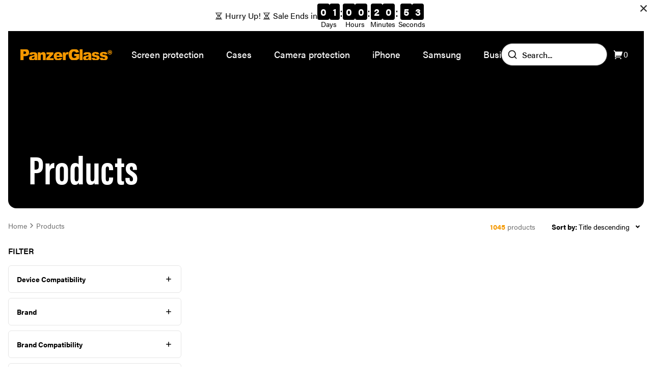

--- FILE ---
content_type: text/html; charset=utf-8
request_url: https://panzerglass.com/collections/all?page=29
body_size: 40962
content:
<!doctype html>
<html lang="en">
  <head><meta charset="utf-8">
<meta http-equiv="X-UA-Compatible" content="IE=edge">
<meta name="viewport" content="width=device-width,initial-scale=1"><link
    rel="apple-touch-icon"
    sizes="180x180"
    href="//panzerglass.com/cdn/shop/files/PG-Fav-icon.svg?crop=center&height=180&v=1692609018&width=180"
  >
  <link
    rel="icon"
    type="image/png"
    sizes="32x32"
    href="//panzerglass.com/cdn/shop/files/PG-Fav-icon.svg?crop=center&height=32&v=1692609018&width=32"
  >
  <link
    rel="icon"
    type="image/png"
    sizes="16x16"
    href="//panzerglass.com/cdn/shop/files/PG-Fav-icon.svg?crop=center&height=16&v=1692609018&width=16"
  ><link rel="icon" href="PG-Fav-icon" type="image/svg+xml"><meta property="og:url" content="https://panzerglass.com/collections/all?page=29">
<meta property="og:site_name" content="PanzerGlass International">
<meta property="og:type" content="website">
<meta property="og:title" content="Products">
<meta property="og:description" content="PanzerGlass International"><meta property="og:image:secure_url" content="https://panzerglass.com/cdn/shop/files/panzerglass-logo.jpg?crop=center&height=630&v=1702303790&width=1200">
  <meta property="og:image" content="https://panzerglass.com/cdn/shop/files/panzerglass-logo.jpg?crop=center&height=630&v=1702303790&width=1200">
  <meta content="1200" property="og:image:width">
  <meta content="630" property="og:image:height"><meta name="twitter:title" content="PanzerGlass International">
<meta name="twitter:description" content="PanzerGlass International"><meta content="https://panzerglass.com/cdn/shop/files/panzerglass-logo.jpg?crop=center&height=4096&v=1702303790&width=4096" name="twitter:image"><script type="application/ld+json">
{
  "@context": "http://schema.org",
  "@type": "BreadcrumbList",
  "itemListElement": [{
      "@type": "ListItem",
      "position": 1,
      "name": "Home",
      "item": "https:\/\/panzerglass.com"
    },{
        "@type": "ListItem",
        "position": 2,
        "name": "Products",
        "item": "https:\/\/panzerglass.com\/collections\/all"
      }]
}
</script>

<script type="application/ld+json">
  {
      "@context": "http://schema.org",
      "@type": "WebSite",
      "url": "https://panzerglass.com",
      "potentialAction": {
          "@type": "SearchAction",
          "target": "/search?&q={query}",
          "query-input": "required name=query"
      }
  }
</script>
<title>Products
    &ndash; Page 29
</title><link rel="canonical" href="https://panzerglass.com/collections/all?page=29"><link href="https://panzerglass.com" hreflang="en-US" rel="alternate">
<link href="https://panzerglass.dk" hreflang="da" rel="alternate">
<link href="https://panzerglass.de" hreflang="de" rel="alternate">
<link href="https://panzerglass.co.uk" hreflang="en-GB" rel="alternate">
<link rel="stylesheet" href="https://use.typekit.net/sbu0aml.css"><link href="//panzerglass.com/cdn/shop/t/9/assets/app.css?v=82579759108648865761738135992" rel="stylesheet" type="text/css" media="all" /><style>
  .main--sticky {
    margin-top: 5rem;
  }@media (min-width: 1280px) {
      .main--sticky {
        margin-top: 6rem;
      }
    }</style><script>



window.theme = {
  cart:{
  item_count: 0,
  items: [],
  savings:0,
  subtotal:0,
  cart_total:0,
  attributes:null},
  strings: {
    upsellAdded: "Added",
    addToCart: "Add to cart",
    soldOut: "Sold out",
    chosenQuantity: "You have picked {{ count }} items",
    search: {
      noResults: "No results"
    },
    product: {
      form: {
        addToCart: "Add to cart",
        soldOut: "Sold out"
      },
      inventory: {
        outOfStock: "Out of stock"
      }
    },
    collection: {
      filter: {
        search: "Search...",
      },
      sort: {
        bestSelling: "Bestsellers",
        priceAscending: "Price ascending",
        priceDescending: "Price descending",
        createdAscending: "Created ascending",
        createdDescending: "Created descending",
      }
    },
    cart: {
      shipping: {
        threshold_not_reached: "Order items for {{ threshold }} more to get free shipping",
        threshold_reached: "You get free shipping on your order",
        shipping_free: "Free",
        shipping_tbd: "Calculated at checkout"
      }
    },
  },
  moneyFormat: "€{{amount_with_comma_separator}}",
  templates: {
    productItem: `

<div
  class="product-item"
  
  [%data_variant%]
  
  data-component="product-item">
  <div class="flex pb-3">[%product_labels%]</div>

  <div class="aspect-ratio aspect-ratio--1/1 product-item__image transition-transform">[%product_image%]</div>

  <div class="pt-4">[%product_status%]<p class="font-bold mb-1 line-clamp-2">[%product_title%]</p>

    <p class="text-sm text-neutral-500">[%product_vendorType%]</p>
  </div>

  <div class="flex flex-wrap gap-2 mt-auto justify-between items-center pt-4">
    <div class="relative flex flex-col grow">[%product_compareAtPrice%]<p class="font-bold text-panzer-400">[%product_price%]</p>
    </div><button
        class="button button--medium button--black text-xs disabled:bg-neutral-200 disabled:text-neutral-500 z-10 grow whitespace-nowrap"
        data-submit[%button_disabled%]>[%submit_button_text%]</button></div>

  <a
    href="[%product_url%]"
    aria-label="[%aria_label%]"
    class="absolute top-0 left-0 w-full h-full"></a>
</div>
`,
    lineItem: `<li
  class="cart__item relative grid grid-cols-[4rem_1fr] lg:grid-cols-[7.75rem_1fr] mb-6 last:mb-0"
  data-lineitem="[%key%]"
>
  <a href="[%url%]">
    <div class="aspect-ratio pt-[calc(10/7*100%)] lg:pt-[100%] rounded-lg">[%image%]</div>
  </a>
  <div class="flex flex-col h-full pl-5 pr-10">
    <a
      class="font-bold line-clamp-1"
      href="[%url%]"
    >[%title%]</a>[%compare_at_price%]<p class="font-bold" data-price>[%final_price%]</p>

    <div class="absolute bottom-0 right-0 flex mt-auto border lg:relative w-fit border-neutral-200">
      <span class="flex items-center justify-center border-r cursor-pointer w-7 h-7 border-neutral-200" data-decrease>-</span>
      <span class="flex items-center justify-center border-r w-7 h-7 border-neutral-200" data-quantity>[%quantity%]</span>
      <span class="flex items-center justify-center cursor-pointer w-7 h-7" data-increase>+</span>
    </div>
  </div>
  <div class="absolute top-0 right-0 flex items-center justify-center bg-white border rounded-full cursor-pointer w-9 h-9 border-neutral-200" data-remove>
    <span><svg class="w-[1em] h-[1em] " viewBox="0 0 20 20" fill="none" xmlns="http://www.w3.org/2000/svg">
      <path d="M13.3333 4.99996V4.33329C13.3333 3.39987 13.3333 2.93316 13.1517 2.57664C12.9919 2.26304 12.7369 2.00807 12.4233 1.84828C12.0668 1.66663 11.6001 1.66663 10.6667 1.66663H9.33333C8.39991 1.66663 7.9332 1.66663 7.57668 1.84828C7.26308 2.00807 7.00811 2.26304 6.84832 2.57664C6.66667 2.93316 6.66667 3.39987 6.66667 4.33329V4.99996M8.33333 9.58329V13.75M11.6667 9.58329V13.75M2.5 4.99996H17.5M15.8333 4.99996V14.3333C15.8333 15.7334 15.8333 16.4335 15.5608 16.9683C15.3212 17.4387 14.9387 17.8211 14.4683 18.0608C13.9335 18.3333 13.2335 18.3333 11.8333 18.3333H8.16667C6.76654 18.3333 6.06647 18.3333 5.53169 18.0608C5.06129 17.8211 4.67883 17.4387 4.43915 16.9683C4.16667 16.4335 4.16667 15.7334 4.16667 14.3333V4.99996" stroke="currentColor" stroke-width="1.2" stroke-linejoin="round"/>
    </svg></span>
  </div>

  <div class="cart__item--overlay" data-overlay data-active="false"></div>
</li>
`,
    lineItemPlaceholder: `<li
  class="relative grid grid-cols-[4rem_1fr] lg:grid-cols-[7.75rem_1fr] mb-6 last:mb-0"
  data-lineitem="[%key%]"
>
  <div class="aspect-ratio pt-[calc(10/7*100%)] lg:pt-[100%] rounded-lg animate-pulse"></div>
  <div class="flex flex-col h-full pl-5 pr-10">
    <div class="w-3/4 h-6 mb-1 bg-neutral-200 animate-pulse rounded-lg"></div>
    <div class="w-14 h-6 bg-neutral-200 animate-pulse rounded-lg"></div>
    <div class="absolute bottom-0 right-0 md:relative mt-auto flex w-20 h-6 bg-neutral-200 animate-pulse rounded-lg"></div>
  </div>
  <div class="absolute top-0 right-0 w-9 h-9 rounded-full bg-neutral-200 animate-pulse"></div>
</li>
`
  },
  icons: {
    checkmark: `<svg class="w-[1em] h-[1em] " xmlns="http://www.w3.org/2000/svg" viewBox="0 0 24 24">
      <path fill="none" d="M0 0h24v24H0z"/>
      <path d="M10 15.172l9.192-9.193 1.415 1.414L10 18l-6.364-6.364 1.414-1.414z" fill="currentColor"/>
    </svg>`,
  },
  clerkApiKey: "kEMjoSE1OyiDqRTT9khEvyLVpzgXtzPp",
  shops: [{
  shopifyDomain: 'panzerglass-dk.myshopify.com',
  domain: 'panzerglass.dk',
  countryCode: 'DK',
  flagIcon: "\/\/panzerglass.com\/cdn\/shop\/t\/9\/assets\/flag_dk.svg?v=54256925612621012501736511794",
  title: 'Denmark',
  currency: 'DKK',
},
{
  shopifyDomain: 'panzerglass-ge.myshopify.com',
  domain: 'panzerglass.de',
  countryCode: 'DE',
  flagIcon: "\/\/panzerglass.com\/cdn\/shop\/t\/9\/assets\/flag_de.svg?v=1306140276901448251736511789",
  title: 'Germany',
  currency: 'EUR',
},
{
  shopifyDomain: 'panzerglass-uk.myshopify.com',
  domain: 'panzerglass.co.uk',
  countryCode: 'GB',
  flagIcon: "\/\/panzerglass.com\/cdn\/shop\/t\/9\/assets\/flag_gb.svg?v=64935461616617563461736511794",
  title: 'United Kingdom',
  currency: 'GBP',
},
{
  shopifyDomain: 'panzerglass-international.myshopify.com',
  domain: 'panzerglass.com',
  countryCode: 'INTERNATIONAL',
  flagIcon: "\/\/panzerglass.com\/cdn\/shop\/t\/9\/assets\/flag_eu.svg?v=98531498310546031781736511759",
  title: 'International',
  currency: 'EUR',
}
]
};



</script>

<script src="//panzerglass.com/cdn/shop/t/9/assets/shared.js?v=162492186525813856051736511780" async></script>
<script src="//panzerglass.com/cdn/shop/t/9/assets/app.js?v=68954011845593361831739950335" async></script><script src="//panzerglass.com/cdn/shop/t/9/assets/collection.js?v=178343431225936930951736511789" async></script><!-- Google Tag Manager -->
<script>(function(w,d,s,l,i){w[l]=w[l]||[];w[l].push({'gtm.start':
new Date().getTime(),event:'gtm.js'});var f=d.getElementsByTagName(s)[0],
j=d.createElement(s),dl=l!='dataLayer'?'&l='+l:'';j.async=true;j.src=
'https://www.googletagmanager.com/gtm.js?id='+i+dl;f.parentNode.insertBefore(j,f);
})(window,document,'script','dataLayer','GTM-N2NS3X3');</script>
<!-- End Google Tag Manager -->
<!-- Start of Clerk.io E-commerce Personalisation tool - www.clerk.io -->
  <script type="text/javascript">
    (function(w,d){
      var e=d.createElement('script');e.type='text/javascript';e.async=true;
      e.src=(d.location.protocol=='https:'?'https':'http')+'://cdn.clerk.io/clerk.js';
      var s=d.getElementsByTagName('script')[0];s.parentNode.insertBefore(e,s);
      w.__clerk_q=w.__clerk_q||[];w.Clerk=w.Clerk||function(){w.__clerk_q.push(arguments)};
    })(window,document);

    Clerk('config', {
      key:"kEMjoSE1OyiDqRTT9khEvyLVpzgXtzPp",
      formatters: {
        currency_converter: function(price) {
          var converted_price = (price*Shopify.currency.rate);
          return (converted_price).toString();
        }
      },
      globals: {
        currency_iso: "EUR",
        currency_symbol: "€"
      }
    });
  </script>
  <!-- End of Clerk.io E-commerce Personalisation tool - www.clerk.io --><script>window.performance && window.performance.mark && window.performance.mark('shopify.content_for_header.start');</script><meta name="facebook-domain-verification" content="brt13tsjaiqerl848frjmfk31odx3r">
<meta id="shopify-digital-wallet" name="shopify-digital-wallet" content="/27454832778/digital_wallets/dialog">
<meta name="shopify-checkout-api-token" content="a5078b0c5921971e8d02a5b922817458">
<meta id="in-context-paypal-metadata" data-shop-id="27454832778" data-venmo-supported="false" data-environment="production" data-locale="en_US" data-paypal-v4="true" data-currency="EUR">
<link rel="alternate" type="application/atom+xml" title="Feed" href="/collections/all.atom" />
<link rel="alternate" hreflang="x-default" href="https://panzerglass.com/collections/all?page=29">
<link rel="alternate" hreflang="en-DE" href="https://panzerglass.com/collections/all?page=29">
<link rel="alternate" hreflang="nl-DE" href="https://panzerglass.com/nl/collections/all?page=29">
<script async="async" src="/checkouts/internal/preloads.js?locale=en-DE"></script>
<script id="shopify-features" type="application/json">{"accessToken":"a5078b0c5921971e8d02a5b922817458","betas":["rich-media-storefront-analytics"],"domain":"panzerglass.com","predictiveSearch":true,"shopId":27454832778,"locale":"en"}</script>
<script>var Shopify = Shopify || {};
Shopify.shop = "panzerglass-international.myshopify.com";
Shopify.locale = "en";
Shopify.currency = {"active":"EUR","rate":"1.0"};
Shopify.country = "DE";
Shopify.theme = {"name":"Grafikr \/ Production","id":130238513290,"schema_name":"Panzerglass | DEUS","schema_version":"1.0","theme_store_id":null,"role":"main"};
Shopify.theme.handle = "null";
Shopify.theme.style = {"id":null,"handle":null};
Shopify.cdnHost = "panzerglass.com/cdn";
Shopify.routes = Shopify.routes || {};
Shopify.routes.root = "/";</script>
<script type="module">!function(o){(o.Shopify=o.Shopify||{}).modules=!0}(window);</script>
<script>!function(o){function n(){var o=[];function n(){o.push(Array.prototype.slice.apply(arguments))}return n.q=o,n}var t=o.Shopify=o.Shopify||{};t.loadFeatures=n(),t.autoloadFeatures=n()}(window);</script>
<script id="shop-js-analytics" type="application/json">{"pageType":"collection"}</script>
<script defer="defer" async type="module" src="//panzerglass.com/cdn/shopifycloud/shop-js/modules/v2/client.init-shop-cart-sync_C5BV16lS.en.esm.js"></script>
<script defer="defer" async type="module" src="//panzerglass.com/cdn/shopifycloud/shop-js/modules/v2/chunk.common_CygWptCX.esm.js"></script>
<script type="module">
  await import("//panzerglass.com/cdn/shopifycloud/shop-js/modules/v2/client.init-shop-cart-sync_C5BV16lS.en.esm.js");
await import("//panzerglass.com/cdn/shopifycloud/shop-js/modules/v2/chunk.common_CygWptCX.esm.js");

  window.Shopify.SignInWithShop?.initShopCartSync?.({"fedCMEnabled":true,"windoidEnabled":true});

</script>
<script>(function() {
  var isLoaded = false;
  function asyncLoad() {
    if (isLoaded) return;
    isLoaded = true;
    var urls = ["https:\/\/ecommplugins-scripts.trustpilot.com\/v2.1\/js\/header.min.js?settings=eyJrZXkiOiJ4THR2QjYxTG5Yblp5QVFRIn0=\u0026shop=panzerglass-international.myshopify.com","https:\/\/ecommplugins-trustboxsettings.trustpilot.com\/panzerglass-international.myshopify.com.js?settings=1586958760721\u0026shop=panzerglass-international.myshopify.com","https:\/\/cdn.nfcube.com\/instafeed-6af33d85c54ce99d49c6a4721585259e.js?shop=panzerglass-international.myshopify.com","https:\/\/tools.luckyorange.com\/core\/lo.js?site-id=20a0d6ef\u0026shop=panzerglass-international.myshopify.com","https:\/\/config.gorgias.chat\/bundle-loader\/01GYCCT5S5ZWT9KK4QW72HQQ1B?source=shopify1click\u0026shop=panzerglass-international.myshopify.com","https:\/\/cdn.9gtb.com\/loader.js?g_cvt_id=259b4d0a-fffd-40c2-bb6e-61ca431ab536\u0026shop=panzerglass-international.myshopify.com"];
    for (var i = 0; i < urls.length; i++) {
      var s = document.createElement('script');
      s.type = 'text/javascript';
      s.async = true;
      s.src = urls[i];
      var x = document.getElementsByTagName('script')[0];
      x.parentNode.insertBefore(s, x);
    }
  };
  if(window.attachEvent) {
    window.attachEvent('onload', asyncLoad);
  } else {
    window.addEventListener('load', asyncLoad, false);
  }
})();</script>
<script id="__st">var __st={"a":27454832778,"offset":3600,"reqid":"b9af1987-2212-443b-87d5-e76a5093211a-1768689537","pageurl":"panzerglass.com\/collections\/all?page=29","u":"ef891244949b","p":"collection"};</script>
<script>window.ShopifyPaypalV4VisibilityTracking = true;</script>
<script id="captcha-bootstrap">!function(){'use strict';const t='contact',e='account',n='new_comment',o=[[t,t],['blogs',n],['comments',n],[t,'customer']],c=[[e,'customer_login'],[e,'guest_login'],[e,'recover_customer_password'],[e,'create_customer']],r=t=>t.map((([t,e])=>`form[action*='/${t}']:not([data-nocaptcha='true']) input[name='form_type'][value='${e}']`)).join(','),a=t=>()=>t?[...document.querySelectorAll(t)].map((t=>t.form)):[];function s(){const t=[...o],e=r(t);return a(e)}const i='password',u='form_key',d=['recaptcha-v3-token','g-recaptcha-response','h-captcha-response',i],f=()=>{try{return window.sessionStorage}catch{return}},m='__shopify_v',_=t=>t.elements[u];function p(t,e,n=!1){try{const o=window.sessionStorage,c=JSON.parse(o.getItem(e)),{data:r}=function(t){const{data:e,action:n}=t;return t[m]||n?{data:e,action:n}:{data:t,action:n}}(c);for(const[e,n]of Object.entries(r))t.elements[e]&&(t.elements[e].value=n);n&&o.removeItem(e)}catch(o){console.error('form repopulation failed',{error:o})}}const l='form_type',E='cptcha';function T(t){t.dataset[E]=!0}const w=window,h=w.document,L='Shopify',v='ce_forms',y='captcha';let A=!1;((t,e)=>{const n=(g='f06e6c50-85a8-45c8-87d0-21a2b65856fe',I='https://cdn.shopify.com/shopifycloud/storefront-forms-hcaptcha/ce_storefront_forms_captcha_hcaptcha.v1.5.2.iife.js',D={infoText:'Protected by hCaptcha',privacyText:'Privacy',termsText:'Terms'},(t,e,n)=>{const o=w[L][v],c=o.bindForm;if(c)return c(t,g,e,D).then(n);var r;o.q.push([[t,g,e,D],n]),r=I,A||(h.body.append(Object.assign(h.createElement('script'),{id:'captcha-provider',async:!0,src:r})),A=!0)});var g,I,D;w[L]=w[L]||{},w[L][v]=w[L][v]||{},w[L][v].q=[],w[L][y]=w[L][y]||{},w[L][y].protect=function(t,e){n(t,void 0,e),T(t)},Object.freeze(w[L][y]),function(t,e,n,w,h,L){const[v,y,A,g]=function(t,e,n){const i=e?o:[],u=t?c:[],d=[...i,...u],f=r(d),m=r(i),_=r(d.filter((([t,e])=>n.includes(e))));return[a(f),a(m),a(_),s()]}(w,h,L),I=t=>{const e=t.target;return e instanceof HTMLFormElement?e:e&&e.form},D=t=>v().includes(t);t.addEventListener('submit',(t=>{const e=I(t);if(!e)return;const n=D(e)&&!e.dataset.hcaptchaBound&&!e.dataset.recaptchaBound,o=_(e),c=g().includes(e)&&(!o||!o.value);(n||c)&&t.preventDefault(),c&&!n&&(function(t){try{if(!f())return;!function(t){const e=f();if(!e)return;const n=_(t);if(!n)return;const o=n.value;o&&e.removeItem(o)}(t);const e=Array.from(Array(32),(()=>Math.random().toString(36)[2])).join('');!function(t,e){_(t)||t.append(Object.assign(document.createElement('input'),{type:'hidden',name:u})),t.elements[u].value=e}(t,e),function(t,e){const n=f();if(!n)return;const o=[...t.querySelectorAll(`input[type='${i}']`)].map((({name:t})=>t)),c=[...d,...o],r={};for(const[a,s]of new FormData(t).entries())c.includes(a)||(r[a]=s);n.setItem(e,JSON.stringify({[m]:1,action:t.action,data:r}))}(t,e)}catch(e){console.error('failed to persist form',e)}}(e),e.submit())}));const S=(t,e)=>{t&&!t.dataset[E]&&(n(t,e.some((e=>e===t))),T(t))};for(const o of['focusin','change'])t.addEventListener(o,(t=>{const e=I(t);D(e)&&S(e,y())}));const B=e.get('form_key'),M=e.get(l),P=B&&M;t.addEventListener('DOMContentLoaded',(()=>{const t=y();if(P)for(const e of t)e.elements[l].value===M&&p(e,B);[...new Set([...A(),...v().filter((t=>'true'===t.dataset.shopifyCaptcha))])].forEach((e=>S(e,t)))}))}(h,new URLSearchParams(w.location.search),n,t,e,['guest_login'])})(!0,!0)}();</script>
<script integrity="sha256-4kQ18oKyAcykRKYeNunJcIwy7WH5gtpwJnB7kiuLZ1E=" data-source-attribution="shopify.loadfeatures" defer="defer" src="//panzerglass.com/cdn/shopifycloud/storefront/assets/storefront/load_feature-a0a9edcb.js" crossorigin="anonymous"></script>
<script data-source-attribution="shopify.dynamic_checkout.dynamic.init">var Shopify=Shopify||{};Shopify.PaymentButton=Shopify.PaymentButton||{isStorefrontPortableWallets:!0,init:function(){window.Shopify.PaymentButton.init=function(){};var t=document.createElement("script");t.src="https://panzerglass.com/cdn/shopifycloud/portable-wallets/latest/portable-wallets.en.js",t.type="module",document.head.appendChild(t)}};
</script>
<script data-source-attribution="shopify.dynamic_checkout.buyer_consent">
  function portableWalletsHideBuyerConsent(e){var t=document.getElementById("shopify-buyer-consent"),n=document.getElementById("shopify-subscription-policy-button");t&&n&&(t.classList.add("hidden"),t.setAttribute("aria-hidden","true"),n.removeEventListener("click",e))}function portableWalletsShowBuyerConsent(e){var t=document.getElementById("shopify-buyer-consent"),n=document.getElementById("shopify-subscription-policy-button");t&&n&&(t.classList.remove("hidden"),t.removeAttribute("aria-hidden"),n.addEventListener("click",e))}window.Shopify?.PaymentButton&&(window.Shopify.PaymentButton.hideBuyerConsent=portableWalletsHideBuyerConsent,window.Shopify.PaymentButton.showBuyerConsent=portableWalletsShowBuyerConsent);
</script>
<script data-source-attribution="shopify.dynamic_checkout.cart.bootstrap">document.addEventListener("DOMContentLoaded",(function(){function t(){return document.querySelector("shopify-accelerated-checkout-cart, shopify-accelerated-checkout")}if(t())Shopify.PaymentButton.init();else{new MutationObserver((function(e,n){t()&&(Shopify.PaymentButton.init(),n.disconnect())})).observe(document.body,{childList:!0,subtree:!0})}}));
</script>
<link id="shopify-accelerated-checkout-styles" rel="stylesheet" media="screen" href="https://panzerglass.com/cdn/shopifycloud/portable-wallets/latest/accelerated-checkout-backwards-compat.css" crossorigin="anonymous">
<style id="shopify-accelerated-checkout-cart">
        #shopify-buyer-consent {
  margin-top: 1em;
  display: inline-block;
  width: 100%;
}

#shopify-buyer-consent.hidden {
  display: none;
}

#shopify-subscription-policy-button {
  background: none;
  border: none;
  padding: 0;
  text-decoration: underline;
  font-size: inherit;
  cursor: pointer;
}

#shopify-subscription-policy-button::before {
  box-shadow: none;
}

      </style>

<script>window.performance && window.performance.mark && window.performance.mark('shopify.content_for_header.end');</script>
  <!-- BEGIN app block: shopify://apps/klaviyo-email-marketing-sms/blocks/klaviyo-onsite-embed/2632fe16-c075-4321-a88b-50b567f42507 -->












  <script async src="https://static.klaviyo.com/onsite/js/JkH3BP/klaviyo.js?company_id=JkH3BP"></script>
  <script>!function(){if(!window.klaviyo){window._klOnsite=window._klOnsite||[];try{window.klaviyo=new Proxy({},{get:function(n,i){return"push"===i?function(){var n;(n=window._klOnsite).push.apply(n,arguments)}:function(){for(var n=arguments.length,o=new Array(n),w=0;w<n;w++)o[w]=arguments[w];var t="function"==typeof o[o.length-1]?o.pop():void 0,e=new Promise((function(n){window._klOnsite.push([i].concat(o,[function(i){t&&t(i),n(i)}]))}));return e}}})}catch(n){window.klaviyo=window.klaviyo||[],window.klaviyo.push=function(){var n;(n=window._klOnsite).push.apply(n,arguments)}}}}();</script>

  




  <script>
    window.klaviyoReviewsProductDesignMode = false
  </script>







<!-- END app block --><script src="https://cdn.shopify.com/extensions/04b3ce78-d13f-4468-a155-0222db3766d4/profy-banner-countdown-timer-115/assets/banner-script-min.js" type="text/javascript" defer="defer"></script>
<script src="https://cdn.shopify.com/extensions/019bc4b9-ba3d-74ed-aa06-6d08a90c3faf/pre-order-66/assets/pre-order.min.js" type="text/javascript" defer="defer"></script>
<link href="https://monorail-edge.shopifysvc.com" rel="dns-prefetch">
<script>(function(){if ("sendBeacon" in navigator && "performance" in window) {try {var session_token_from_headers = performance.getEntriesByType('navigation')[0].serverTiming.find(x => x.name == '_s').description;} catch {var session_token_from_headers = undefined;}var session_cookie_matches = document.cookie.match(/_shopify_s=([^;]*)/);var session_token_from_cookie = session_cookie_matches && session_cookie_matches.length === 2 ? session_cookie_matches[1] : "";var session_token = session_token_from_headers || session_token_from_cookie || "";function handle_abandonment_event(e) {var entries = performance.getEntries().filter(function(entry) {return /monorail-edge.shopifysvc.com/.test(entry.name);});if (!window.abandonment_tracked && entries.length === 0) {window.abandonment_tracked = true;var currentMs = Date.now();var navigation_start = performance.timing.navigationStart;var payload = {shop_id: 27454832778,url: window.location.href,navigation_start,duration: currentMs - navigation_start,session_token,page_type: "collection"};window.navigator.sendBeacon("https://monorail-edge.shopifysvc.com/v1/produce", JSON.stringify({schema_id: "online_store_buyer_site_abandonment/1.1",payload: payload,metadata: {event_created_at_ms: currentMs,event_sent_at_ms: currentMs}}));}}window.addEventListener('pagehide', handle_abandonment_event);}}());</script>
<script id="web-pixels-manager-setup">(function e(e,d,r,n,o){if(void 0===o&&(o={}),!Boolean(null===(a=null===(i=window.Shopify)||void 0===i?void 0:i.analytics)||void 0===a?void 0:a.replayQueue)){var i,a;window.Shopify=window.Shopify||{};var t=window.Shopify;t.analytics=t.analytics||{};var s=t.analytics;s.replayQueue=[],s.publish=function(e,d,r){return s.replayQueue.push([e,d,r]),!0};try{self.performance.mark("wpm:start")}catch(e){}var l=function(){var e={modern:/Edge?\/(1{2}[4-9]|1[2-9]\d|[2-9]\d{2}|\d{4,})\.\d+(\.\d+|)|Firefox\/(1{2}[4-9]|1[2-9]\d|[2-9]\d{2}|\d{4,})\.\d+(\.\d+|)|Chrom(ium|e)\/(9{2}|\d{3,})\.\d+(\.\d+|)|(Maci|X1{2}).+ Version\/(15\.\d+|(1[6-9]|[2-9]\d|\d{3,})\.\d+)([,.]\d+|)( \(\w+\)|)( Mobile\/\w+|) Safari\/|Chrome.+OPR\/(9{2}|\d{3,})\.\d+\.\d+|(CPU[ +]OS|iPhone[ +]OS|CPU[ +]iPhone|CPU IPhone OS|CPU iPad OS)[ +]+(15[._]\d+|(1[6-9]|[2-9]\d|\d{3,})[._]\d+)([._]\d+|)|Android:?[ /-](13[3-9]|1[4-9]\d|[2-9]\d{2}|\d{4,})(\.\d+|)(\.\d+|)|Android.+Firefox\/(13[5-9]|1[4-9]\d|[2-9]\d{2}|\d{4,})\.\d+(\.\d+|)|Android.+Chrom(ium|e)\/(13[3-9]|1[4-9]\d|[2-9]\d{2}|\d{4,})\.\d+(\.\d+|)|SamsungBrowser\/([2-9]\d|\d{3,})\.\d+/,legacy:/Edge?\/(1[6-9]|[2-9]\d|\d{3,})\.\d+(\.\d+|)|Firefox\/(5[4-9]|[6-9]\d|\d{3,})\.\d+(\.\d+|)|Chrom(ium|e)\/(5[1-9]|[6-9]\d|\d{3,})\.\d+(\.\d+|)([\d.]+$|.*Safari\/(?![\d.]+ Edge\/[\d.]+$))|(Maci|X1{2}).+ Version\/(10\.\d+|(1[1-9]|[2-9]\d|\d{3,})\.\d+)([,.]\d+|)( \(\w+\)|)( Mobile\/\w+|) Safari\/|Chrome.+OPR\/(3[89]|[4-9]\d|\d{3,})\.\d+\.\d+|(CPU[ +]OS|iPhone[ +]OS|CPU[ +]iPhone|CPU IPhone OS|CPU iPad OS)[ +]+(10[._]\d+|(1[1-9]|[2-9]\d|\d{3,})[._]\d+)([._]\d+|)|Android:?[ /-](13[3-9]|1[4-9]\d|[2-9]\d{2}|\d{4,})(\.\d+|)(\.\d+|)|Mobile Safari.+OPR\/([89]\d|\d{3,})\.\d+\.\d+|Android.+Firefox\/(13[5-9]|1[4-9]\d|[2-9]\d{2}|\d{4,})\.\d+(\.\d+|)|Android.+Chrom(ium|e)\/(13[3-9]|1[4-9]\d|[2-9]\d{2}|\d{4,})\.\d+(\.\d+|)|Android.+(UC? ?Browser|UCWEB|U3)[ /]?(15\.([5-9]|\d{2,})|(1[6-9]|[2-9]\d|\d{3,})\.\d+)\.\d+|SamsungBrowser\/(5\.\d+|([6-9]|\d{2,})\.\d+)|Android.+MQ{2}Browser\/(14(\.(9|\d{2,})|)|(1[5-9]|[2-9]\d|\d{3,})(\.\d+|))(\.\d+|)|K[Aa][Ii]OS\/(3\.\d+|([4-9]|\d{2,})\.\d+)(\.\d+|)/},d=e.modern,r=e.legacy,n=navigator.userAgent;return n.match(d)?"modern":n.match(r)?"legacy":"unknown"}(),u="modern"===l?"modern":"legacy",c=(null!=n?n:{modern:"",legacy:""})[u],f=function(e){return[e.baseUrl,"/wpm","/b",e.hashVersion,"modern"===e.buildTarget?"m":"l",".js"].join("")}({baseUrl:d,hashVersion:r,buildTarget:u}),m=function(e){var d=e.version,r=e.bundleTarget,n=e.surface,o=e.pageUrl,i=e.monorailEndpoint;return{emit:function(e){var a=e.status,t=e.errorMsg,s=(new Date).getTime(),l=JSON.stringify({metadata:{event_sent_at_ms:s},events:[{schema_id:"web_pixels_manager_load/3.1",payload:{version:d,bundle_target:r,page_url:o,status:a,surface:n,error_msg:t},metadata:{event_created_at_ms:s}}]});if(!i)return console&&console.warn&&console.warn("[Web Pixels Manager] No Monorail endpoint provided, skipping logging."),!1;try{return self.navigator.sendBeacon.bind(self.navigator)(i,l)}catch(e){}var u=new XMLHttpRequest;try{return u.open("POST",i,!0),u.setRequestHeader("Content-Type","text/plain"),u.send(l),!0}catch(e){return console&&console.warn&&console.warn("[Web Pixels Manager] Got an unhandled error while logging to Monorail."),!1}}}}({version:r,bundleTarget:l,surface:e.surface,pageUrl:self.location.href,monorailEndpoint:e.monorailEndpoint});try{o.browserTarget=l,function(e){var d=e.src,r=e.async,n=void 0===r||r,o=e.onload,i=e.onerror,a=e.sri,t=e.scriptDataAttributes,s=void 0===t?{}:t,l=document.createElement("script"),u=document.querySelector("head"),c=document.querySelector("body");if(l.async=n,l.src=d,a&&(l.integrity=a,l.crossOrigin="anonymous"),s)for(var f in s)if(Object.prototype.hasOwnProperty.call(s,f))try{l.dataset[f]=s[f]}catch(e){}if(o&&l.addEventListener("load",o),i&&l.addEventListener("error",i),u)u.appendChild(l);else{if(!c)throw new Error("Did not find a head or body element to append the script");c.appendChild(l)}}({src:f,async:!0,onload:function(){if(!function(){var e,d;return Boolean(null===(d=null===(e=window.Shopify)||void 0===e?void 0:e.analytics)||void 0===d?void 0:d.initialized)}()){var d=window.webPixelsManager.init(e)||void 0;if(d){var r=window.Shopify.analytics;r.replayQueue.forEach((function(e){var r=e[0],n=e[1],o=e[2];d.publishCustomEvent(r,n,o)})),r.replayQueue=[],r.publish=d.publishCustomEvent,r.visitor=d.visitor,r.initialized=!0}}},onerror:function(){return m.emit({status:"failed",errorMsg:"".concat(f," has failed to load")})},sri:function(e){var d=/^sha384-[A-Za-z0-9+/=]+$/;return"string"==typeof e&&d.test(e)}(c)?c:"",scriptDataAttributes:o}),m.emit({status:"loading"})}catch(e){m.emit({status:"failed",errorMsg:(null==e?void 0:e.message)||"Unknown error"})}}})({shopId: 27454832778,storefrontBaseUrl: "https://panzerglass.com",extensionsBaseUrl: "https://extensions.shopifycdn.com/cdn/shopifycloud/web-pixels-manager",monorailEndpoint: "https://monorail-edge.shopifysvc.com/unstable/produce_batch",surface: "storefront-renderer",enabledBetaFlags: ["2dca8a86"],webPixelsConfigList: [{"id":"2580382082","configuration":"{\"accountID\":\"JkH3BP\",\"webPixelConfig\":\"eyJlbmFibGVBZGRlZFRvQ2FydEV2ZW50cyI6IHRydWV9\"}","eventPayloadVersion":"v1","runtimeContext":"STRICT","scriptVersion":"524f6c1ee37bacdca7657a665bdca589","type":"APP","apiClientId":123074,"privacyPurposes":["ANALYTICS","MARKETING"],"dataSharingAdjustments":{"protectedCustomerApprovalScopes":["read_customer_address","read_customer_email","read_customer_name","read_customer_personal_data","read_customer_phone"]}},{"id":"1468105090","configuration":"{\"siteId\":\"20a0d6ef\",\"environment\":\"production\",\"isPlusUser\":\"true\"}","eventPayloadVersion":"v1","runtimeContext":"STRICT","scriptVersion":"d38a2000dcd0eb072d7eed6a88122b6b","type":"APP","apiClientId":187969,"privacyPurposes":["ANALYTICS","MARKETING"],"capabilities":["advanced_dom_events"],"dataSharingAdjustments":{"protectedCustomerApprovalScopes":[]}},{"id":"403177816","configuration":"{\"pixel_id\":\"240551370674296\",\"pixel_type\":\"facebook_pixel\",\"metaapp_system_user_token\":\"-\"}","eventPayloadVersion":"v1","runtimeContext":"OPEN","scriptVersion":"ca16bc87fe92b6042fbaa3acc2fbdaa6","type":"APP","apiClientId":2329312,"privacyPurposes":["ANALYTICS","MARKETING","SALE_OF_DATA"],"dataSharingAdjustments":{"protectedCustomerApprovalScopes":["read_customer_address","read_customer_email","read_customer_name","read_customer_personal_data","read_customer_phone"]}},{"id":"107807064","eventPayloadVersion":"1","runtimeContext":"LAX","scriptVersion":"1","type":"CUSTOM","privacyPurposes":["ANALYTICS","MARKETING","SALE_OF_DATA"],"name":"Brandbassador"},{"id":"107839832","eventPayloadVersion":"1","runtimeContext":"LAX","scriptVersion":"1","type":"CUSTOM","privacyPurposes":["ANALYTICS","MARKETING","SALE_OF_DATA"],"name":"Clerk"},{"id":"117899608","eventPayloadVersion":"1","runtimeContext":"LAX","scriptVersion":"8","type":"CUSTOM","privacyPurposes":[],"name":"GTM checkout events"},{"id":"159318402","eventPayloadVersion":"v1","runtimeContext":"LAX","scriptVersion":"1","type":"CUSTOM","privacyPurposes":["MARKETING"],"name":"Meta pixel (migrated)"},{"id":"shopify-app-pixel","configuration":"{}","eventPayloadVersion":"v1","runtimeContext":"STRICT","scriptVersion":"0450","apiClientId":"shopify-pixel","type":"APP","privacyPurposes":["ANALYTICS","MARKETING"]},{"id":"shopify-custom-pixel","eventPayloadVersion":"v1","runtimeContext":"LAX","scriptVersion":"0450","apiClientId":"shopify-pixel","type":"CUSTOM","privacyPurposes":["ANALYTICS","MARKETING"]}],isMerchantRequest: false,initData: {"shop":{"name":"PanzerGlass International","paymentSettings":{"currencyCode":"EUR"},"myshopifyDomain":"panzerglass-international.myshopify.com","countryCode":"DK","storefrontUrl":"https:\/\/panzerglass.com"},"customer":null,"cart":null,"checkout":null,"productVariants":[],"purchasingCompany":null},},"https://panzerglass.com/cdn","fcfee988w5aeb613cpc8e4bc33m6693e112",{"modern":"","legacy":""},{"shopId":"27454832778","storefrontBaseUrl":"https:\/\/panzerglass.com","extensionBaseUrl":"https:\/\/extensions.shopifycdn.com\/cdn\/shopifycloud\/web-pixels-manager","surface":"storefront-renderer","enabledBetaFlags":"[\"2dca8a86\"]","isMerchantRequest":"false","hashVersion":"fcfee988w5aeb613cpc8e4bc33m6693e112","publish":"custom","events":"[[\"page_viewed\",{}],[\"collection_viewed\",{\"collection\":{\"id\":\"\",\"title\":\"Products\",\"productVariants\":[{\"price\":{\"amount\":19.95,\"currencyCode\":\"EUR\"},\"product\":{\"title\":\"SAFE. by PanzerGlass® Screen Protector w. Black Frame iPhone 17 Pro | Ultra-Wide Fit w. EasyAligner\",\"vendor\":\"SAFE. by PanzerGlass®\",\"id\":\"15090081005954\",\"untranslatedTitle\":\"SAFE. by PanzerGlass® Screen Protector w. Black Frame iPhone 17 Pro | Ultra-Wide Fit w. EasyAligner\",\"url\":\"\/products\/safe-by-panzerglass%C2%AE-screen-protector-w-black-frame-iphone-17-pro-ultra-wide-fit-w-easyaligner\",\"type\":\"Clear Glass - Smartphone\"},\"id\":\"55645206806914\",\"image\":{\"src\":\"\/\/panzerglass.com\/cdn\/shop\/files\/sa88421_01.jpg?v=1757314229\"},\"sku\":\"SA88421\",\"title\":\"Default Title\",\"untranslatedTitle\":\"Default Title\"},{\"price\":{\"amount\":19.95,\"currencyCode\":\"EUR\"},\"product\":{\"title\":\"SAFE. by PanzerGlass® Screen Protector w. Black Frame iPhone 17 | 16 Pro | Ultra-Wide Fit w. EasyAligner\",\"vendor\":\"SAFE. by PanzerGlass®\",\"id\":\"15090080907650\",\"untranslatedTitle\":\"SAFE. by PanzerGlass® Screen Protector w. Black Frame iPhone 17 | 16 Pro | Ultra-Wide Fit w. EasyAligner\",\"url\":\"\/products\/safe-by-panzerglass%C2%AE-screen-protector-w-black-frame-iphone-17-16-pro-ultra-wide-fit-w-easyaligner\",\"type\":\"Clear Glass - Smartphone\"},\"id\":\"55645206708610\",\"image\":{\"src\":\"\/\/panzerglass.com\/cdn\/shop\/files\/sa70102_01.jpg?v=1757314220\"},\"sku\":\"SA70102\",\"title\":\"Default Title\",\"untranslatedTitle\":\"Default Title\"},{\"price\":{\"amount\":19.95,\"currencyCode\":\"EUR\"},\"product\":{\"title\":\"SAFE. by PanzerGlass® Screen Protector w. Black Frame iPhone Air | Ultra-Wide Fit w. EasyAligner\",\"vendor\":\"SAFE. by PanzerGlass®\",\"id\":\"15090080842114\",\"untranslatedTitle\":\"SAFE. by PanzerGlass® Screen Protector w. Black Frame iPhone Air | Ultra-Wide Fit w. EasyAligner\",\"url\":\"\/products\/safe-by-panzerglass%C2%AE-screen-protector-w-black-frame-iphone-17-air-ultra-wide-fit-w-easyaligner\",\"type\":\"Clear Glass - Smartphone\"},\"id\":\"55645206643074\",\"image\":{\"src\":\"\/\/panzerglass.com\/cdn\/shop\/files\/sa54913_01.jpg?v=1757498378\"},\"sku\":\"SA54913\",\"title\":\"Default Title\",\"untranslatedTitle\":\"Default Title\"},{\"price\":{\"amount\":13.96,\"currencyCode\":\"EUR\"},\"product\":{\"title\":\"SAFE. by PanzerGlass® Screen Protector w. Black Frame Xiaomi 15 Pro | Ultra-Wide Fit\",\"vendor\":\"SAFE. by PanzerGlass®\",\"id\":\"14858914103682\",\"untranslatedTitle\":\"SAFE. by PanzerGlass® Screen Protector w. Black Frame Xiaomi 15 Pro | Ultra-Wide Fit\",\"url\":\"\/products\/safe-by-panzerglass%C2%AE-screen-protector-xiaomi-15-pro-ultra-wide-fit\",\"type\":\"Clear Glass - Smartphone\"},\"id\":\"54853265817986\",\"image\":{\"src\":\"\/\/panzerglass.com\/cdn\/shop\/files\/sarnuwfg53211_0_d48e483e-5cd5-4ead-9091-8012a0d87b18.jpg?v=1751529202\"},\"sku\":\"SARNUWFG53211\",\"title\":\"Default Title\",\"untranslatedTitle\":\"Default Title\"},{\"price\":{\"amount\":13.96,\"currencyCode\":\"EUR\"},\"product\":{\"title\":\"SAFE. by PanzerGlass® Screen Protector w. Black Frame Xiaomi 15 Ultra | Ultra-Wide Fit\",\"vendor\":\"SAFE. by PanzerGlass®\",\"id\":\"14697635152216\",\"untranslatedTitle\":\"SAFE. by PanzerGlass® Screen Protector w. Black Frame Xiaomi 15 Ultra | Ultra-Wide Fit\",\"url\":\"\/products\/safe-by-panzerglass%C2%AE-screen-protector-xiaomi-15-ultra-ultra-wide-fit\",\"type\":\"Clear Glass - Smartphone\"},\"id\":\"53546848289112\",\"image\":{\"src\":\"\/\/panzerglass.com\/cdn\/shop\/files\/sarnuwfg53891_0_7d91b1a1-6361-4996-9ce0-a44d5be21676.jpg?v=1751529105\"},\"sku\":\"SARNUWFG53891\",\"title\":\"Default Title\",\"untranslatedTitle\":\"Default Title\"},{\"price\":{\"amount\":13.96,\"currencyCode\":\"EUR\"},\"product\":{\"title\":\"SAFE. by PanzerGlass® Screen Protector w. Black Frame Xiaomi 15 | Ultra-Wide Fit\",\"vendor\":\"SAFE. by PanzerGlass®\",\"id\":\"14858914169218\",\"untranslatedTitle\":\"SAFE. by PanzerGlass® Screen Protector w. Black Frame Xiaomi 15 | Ultra-Wide Fit\",\"url\":\"\/products\/safe-by-panzerglass%C2%AE-screen-protector-xiaomi-15-ultra-wide-fit\",\"type\":\"Clear Glass - Smartphone\"},\"id\":\"54853265850754\",\"image\":{\"src\":\"\/\/panzerglass.com\/cdn\/shop\/files\/sarnuwfg53445_0_ab36d6b4-30e3-4171-a02c-af1322e4846d.jpg?v=1751529211\"},\"sku\":\"SARNUWFG53445\",\"title\":\"Default Title\",\"untranslatedTitle\":\"Default Title\"},{\"price\":{\"amount\":13.96,\"currencyCode\":\"EUR\"},\"product\":{\"title\":\"SAFE. by PanzerGlass® Screen Protector w. Black Frame Xiaomi Redmi Note 14 | Ultra-Wide Fit\",\"vendor\":\"SAFE. by PanzerGlass®\",\"id\":\"14858914201986\",\"untranslatedTitle\":\"SAFE. by PanzerGlass® Screen Protector w. Black Frame Xiaomi Redmi Note 14 | Ultra-Wide Fit\",\"url\":\"\/products\/safe-by-panzerglass%C2%AE-screen-protector-xiaomi-redmi-note-14-ultra-wide-fit\",\"type\":\"Clear Glass - Smartphone\"},\"id\":\"54853265883522\",\"image\":{\"src\":\"\/\/panzerglass.com\/cdn\/shop\/files\/sarnuwfg59219_0_03dcefff-b0be-4814-98b6-00c358fe24bf.jpg?v=1751529219\"},\"sku\":\"SARNUWFG59219\",\"title\":\"Default Title\",\"untranslatedTitle\":\"Default Title\"},{\"price\":{\"amount\":13.96,\"currencyCode\":\"EUR\"},\"product\":{\"title\":\"SAFE. by PanzerGlass® Screen Protector Xiaomi 12T | 12T Pro | Ultra-Wide Fit\",\"vendor\":\"SAFE. by PanzerGlass®\",\"id\":\"7669806858378\",\"untranslatedTitle\":\"SAFE. by PanzerGlass® Screen Protector Xiaomi 12T | 12T Pro | Ultra-Wide Fit\",\"url\":\"\/products\/safe-by-panzerglass%E2%84%A2-xiaomi-12t-12t-pro-screen-protector-glass\",\"type\":\"Clear Glass - Smartphone\"},\"id\":\"42756747133066\",\"image\":{\"src\":\"\/\/panzerglass.com\/cdn\/shop\/files\/safe95146_01.jpg?v=1717410421\"},\"sku\":\"SAFE95146\",\"title\":\"Default Title\",\"untranslatedTitle\":\"Default Title\"},{\"price\":{\"amount\":13.96,\"currencyCode\":\"EUR\"},\"product\":{\"title\":\"SAFE. by PanzerGlass® Screen Protector Xiaomi 13T | 13T Pro | Ultra-Wide Fit\",\"vendor\":\"SAFE. by PanzerGlass®\",\"id\":\"8980808368472\",\"untranslatedTitle\":\"SAFE. by PanzerGlass® Screen Protector Xiaomi 13T | 13T Pro | Ultra-Wide Fit\",\"url\":\"\/products\/safe-by-panzerglass%C2%AE-screen-protector-xiaomi-13t-13t-pro-ultra-wide-fit\",\"type\":\"Clear Glass - Smartphone\"},\"id\":\"47765504459096\",\"image\":{\"src\":\"\/\/panzerglass.com\/cdn\/shop\/files\/safe95630_01.jpg?v=1751526479\"},\"sku\":\"SAFE95630\",\"title\":\"Default Title\",\"untranslatedTitle\":\"Default Title\"},{\"price\":{\"amount\":13.96,\"currencyCode\":\"EUR\"},\"product\":{\"title\":\"SAFE. by PanzerGlass® Screen Protector Xiaomi 14 Ultra | Ultra-Wide Fit\",\"vendor\":\"SAFE. by PanzerGlass®\",\"id\":\"9226226762072\",\"untranslatedTitle\":\"SAFE. by PanzerGlass® Screen Protector Xiaomi 14 Ultra | Ultra-Wide Fit\",\"url\":\"\/products\/safe-by-panzerglass%C2%AE-screen-protector-xiaomi-14-ultra-ultra-wide-fit\",\"type\":\"Clear Glass - Smartphone\"},\"id\":\"48337726439768\",\"image\":{\"src\":\"\/\/panzerglass.com\/cdn\/shop\/files\/safe95794_01_b579774f-1d28-4a71-93bb-96dbf18a36a3.jpg?v=1751526890\"},\"sku\":\"SAFE95794\",\"title\":\"Default Title\",\"untranslatedTitle\":\"Default Title\"},{\"price\":{\"amount\":13.96,\"currencyCode\":\"EUR\"},\"product\":{\"title\":\"SAFE. by PanzerGlass® Screen Protector Xiaomi 14 | 13 | Ultra-Wide Fit\",\"vendor\":\"SAFE. by PanzerGlass®\",\"id\":\"7669807874186\",\"untranslatedTitle\":\"SAFE. by PanzerGlass® Screen Protector Xiaomi 14 | 13 | Ultra-Wide Fit\",\"url\":\"\/products\/safe-by-panzerglass%E2%84%A2-screen-protector-xiaomi-13-ultra-wide-fit\",\"type\":\"Clear Glass - Smartphone\"},\"id\":\"42756748345482\",\"image\":{\"src\":\"\/\/panzerglass.com\/cdn\/shop\/files\/safe95347_0_0c9b52f4-f7d3-442f-a931-8a03ad9a5f91.jpg?v=1751526177\"},\"sku\":\"SAFE95347\",\"title\":\"Default Title\",\"untranslatedTitle\":\"Default Title\"},{\"price\":{\"amount\":13.96,\"currencyCode\":\"EUR\"},\"product\":{\"title\":\"SAFE. by PanzerGlass® Screen Protector Xiaomi Redmi Note 14 Pro | 14 Pro+ | 13 Pro+ | Ultra-Wide Fit\",\"vendor\":\"SAFE. by PanzerGlass®\",\"id\":\"14858914234754\",\"untranslatedTitle\":\"SAFE. by PanzerGlass® Screen Protector Xiaomi Redmi Note 14 Pro | 14 Pro+ | 13 Pro+ | Ultra-Wide Fit\",\"url\":\"\/products\/safe-by-panzerglass%C2%AE-screen-protector-xiaomi-redmi-note-14-pro-ultra-wide-fit\",\"type\":\"Clear Glass - Smartphone\"},\"id\":\"54853265916290\",\"image\":{\"src\":\"\/\/panzerglass.com\/cdn\/shop\/files\/sarnuwfg59453_0_713c825b-2892-4da2-81c1-ab79c25f9e41.jpg?v=1751529229\"},\"sku\":\"SARNUWFG59453\",\"title\":\"Default Title\",\"untranslatedTitle\":\"Default Title\"},{\"price\":{\"amount\":10.46,\"currencyCode\":\"EUR\"},\"product\":{\"title\":\"SAFE. by PanzerGlass® TPU Bumper Transparent Apple Watch Series 11 | 10 | 42mm\",\"vendor\":\"SAFE. by PanzerGlass®\",\"id\":\"9969116873048\",\"untranslatedTitle\":\"SAFE. by PanzerGlass® TPU Bumper Transparent Apple Watch Series 11 | 10 | 42mm\",\"url\":\"\/products\/safe-by-panzerglass%C2%AE-tpu-bumper-transparent-apple-watch-41mm-24\",\"type\":\"Watch Protection\"},\"id\":\"49820857663832\",\"image\":{\"src\":\"\/\/panzerglass.com\/cdn\/shop\/files\/safe95906_0.jpg?v=1725910622\"},\"sku\":\"SAFE95906\",\"title\":\"Default Title\",\"untranslatedTitle\":\"Default Title\"},{\"price\":{\"amount\":10.46,\"currencyCode\":\"EUR\"},\"product\":{\"title\":\"SAFE. by PanzerGlass® TPU Bumper Transparent Apple Watch Series 11 | 10 | 46mm\",\"vendor\":\"SAFE. by PanzerGlass®\",\"id\":\"9969115169112\",\"untranslatedTitle\":\"SAFE. by PanzerGlass® TPU Bumper Transparent Apple Watch Series 11 | 10 | 46mm\",\"url\":\"\/products\/safe-by-panzerglass%C2%AE-tpu-bumper-transparent-apple-watch-45mm-24\",\"type\":\"Watch Protection\"},\"id\":\"49820855828824\",\"image\":{\"src\":\"\/\/panzerglass.com\/cdn\/shop\/files\/safe95907_0.jpg?v=1725910631\"},\"sku\":\"SAFE95907\",\"title\":\"Default Title\",\"untranslatedTitle\":\"Default Title\"},{\"price\":{\"amount\":10.46,\"currencyCode\":\"EUR\"},\"product\":{\"title\":\"SAFE. by PanzerGlass® TPU Bumper Transparent Apple Watch Ultra 3 | Ultra 2 | Ultra | 49mm\",\"vendor\":\"SAFE. by PanzerGlass®\",\"id\":\"15091653378434\",\"untranslatedTitle\":\"SAFE. by PanzerGlass® TPU Bumper Transparent Apple Watch Ultra 3 | Ultra 2 | Ultra | 49mm\",\"url\":\"\/products\/safe-by-panzerglass%C2%AE-tpu-bumper-transparent-apple-watch-2025-49mm-ultra-2-ultra\",\"type\":\"Watch Protection\"},\"id\":\"55652991009154\",\"image\":{\"src\":\"\/\/panzerglass.com\/cdn\/shop\/files\/safe95908_01.jpg?v=1757438420\"},\"sku\":\"SAFE95908\",\"title\":\"Default Title\",\"untranslatedTitle\":\"Default Title\"},{\"price\":{\"amount\":10.46,\"currencyCode\":\"EUR\"},\"product\":{\"title\":\"SAFE. by PanzerGlass® TPU Case Samsung Galaxy A14 | A14 5G | Transparent\",\"vendor\":\"SAFE. by PanzerGlass®\",\"id\":\"7669808234634\",\"untranslatedTitle\":\"SAFE. by PanzerGlass® TPU Case Samsung Galaxy A14 | A14 5G | Transparent\",\"url\":\"\/products\/safe-by-panzerglass%E2%84%A2-tpu-case-samsung-galaxy-a14-transparent\",\"type\":\"Case - Smartphone\"},\"id\":\"42756749164682\",\"image\":{\"src\":\"\/\/panzerglass.com\/cdn\/shop\/products\/safe95324_01.jpg?v=1682499615\"},\"sku\":\"SAFE95324\",\"title\":\"Default Title\",\"untranslatedTitle\":\"Default Title\"},{\"price\":{\"amount\":10.46,\"currencyCode\":\"EUR\"},\"product\":{\"title\":\"SAFE. by PanzerGlass® TPU Case Samsung Galaxy A15 | A15 5G | Black\",\"vendor\":\"SAFE. by PanzerGlass®\",\"id\":\"8927178654040\",\"untranslatedTitle\":\"SAFE. by PanzerGlass® TPU Case Samsung Galaxy A15 | A15 5G | Black\",\"url\":\"\/products\/safe-by-panzerglass%C2%AE-tpu-case-samsung-galaxy-a15-a15-5g-black\",\"type\":\"Case - Smartphone\"},\"id\":\"47649325416792\",\"image\":{\"src\":\"\/\/panzerglass.com\/cdn\/shop\/products\/safe95684_01.jpg?v=1704360416\"},\"sku\":\"SAFE95684\",\"title\":\"Default Title\",\"untranslatedTitle\":\"Default Title\"},{\"price\":{\"amount\":10.46,\"currencyCode\":\"EUR\"},\"product\":{\"title\":\"SAFE. by PanzerGlass® TPU Case Samsung Galaxy A15 | A15 5G | Transparent\",\"vendor\":\"SAFE. by PanzerGlass®\",\"id\":\"8927177081176\",\"untranslatedTitle\":\"SAFE. by PanzerGlass® TPU Case Samsung Galaxy A15 | A15 5G | Transparent\",\"url\":\"\/products\/safe-by-panzerglass%C2%AE-tpu-case-samsung-galaxy-a15-a15-5g-transparent\",\"type\":\"Case - Smartphone\"},\"id\":\"47649324106072\",\"image\":{\"src\":\"\/\/panzerglass.com\/cdn\/shop\/files\/safe95679_01.jpg?v=1718869035\"},\"sku\":\"SAFE95679\",\"title\":\"Default Title\",\"untranslatedTitle\":\"Default Title\"},{\"price\":{\"amount\":10.46,\"currencyCode\":\"EUR\"},\"product\":{\"title\":\"SAFE. by PanzerGlass® TPU Case Samsung Galaxy A25 5G | Black\",\"vendor\":\"SAFE. by PanzerGlass®\",\"id\":\"8927184847192\",\"untranslatedTitle\":\"SAFE. by PanzerGlass® TPU Case Samsung Galaxy A25 5G | Black\",\"url\":\"\/products\/safe-by-panzerglass%C2%AE-tpu-case-samsung-galaxy-a25-5g-black\",\"type\":\"Case - Smartphone\"},\"id\":\"47649332527448\",\"image\":{\"src\":\"\/\/panzerglass.com\/cdn\/shop\/products\/safe95685_01.jpg?v=1704360514\"},\"sku\":\"SAFE95685\",\"title\":\"Default Title\",\"untranslatedTitle\":\"Default Title\"},{\"price\":{\"amount\":10.46,\"currencyCode\":\"EUR\"},\"product\":{\"title\":\"SAFE. by PanzerGlass® TPU Case Samsung Galaxy A25 5G | Transparent\",\"vendor\":\"SAFE. by PanzerGlass®\",\"id\":\"8927185928536\",\"untranslatedTitle\":\"SAFE. by PanzerGlass® TPU Case Samsung Galaxy A25 5G | Transparent\",\"url\":\"\/products\/safe-by-panzerglass%C2%AE-tpu-case-samsung-galaxy-a25-5g-transparent\",\"type\":\"Case - Smartphone\"},\"id\":\"47649333477720\",\"image\":{\"src\":\"\/\/panzerglass.com\/cdn\/shop\/products\/safe95683_01.jpg?v=1704360527\"},\"sku\":\"SAFE95683\",\"title\":\"Default Title\",\"untranslatedTitle\":\"Default Title\"},{\"price\":{\"amount\":10.46,\"currencyCode\":\"EUR\"},\"product\":{\"title\":\"SAFE. by PanzerGlass® TPU Case Samsung Galaxy A35 5G | Black\",\"vendor\":\"SAFE. by PanzerGlass®\",\"id\":\"9067138187608\",\"untranslatedTitle\":\"SAFE. by PanzerGlass® TPU Case Samsung Galaxy A35 5G | Black\",\"url\":\"\/products\/safe-by-panzerglass%C2%AE-tpu-case-samsung-galaxy-a35-5g-black\",\"type\":\"Case - Smartphone\"},\"id\":\"47937515356504\",\"image\":{\"src\":\"\/\/panzerglass.com\/cdn\/shop\/files\/safe95692_0.jpg?v=1741760266\"},\"sku\":\"SAFE95692\",\"title\":\"Default Title\",\"untranslatedTitle\":\"Default Title\"},{\"price\":{\"amount\":10.46,\"currencyCode\":\"EUR\"},\"product\":{\"title\":\"SAFE. by PanzerGlass® TPU Case Samsung Galaxy A35 5G | Transparent\",\"vendor\":\"SAFE. by PanzerGlass®\",\"id\":\"9067138089304\",\"untranslatedTitle\":\"SAFE. by PanzerGlass® TPU Case Samsung Galaxy A35 5G | Transparent\",\"url\":\"\/products\/safe-by-panzerglass%C2%AE-tpu-case-samsung-galaxy-a35-5g-transparent\",\"type\":\"Case - Smartphone\"},\"id\":\"47937514766680\",\"image\":{\"src\":\"\/\/panzerglass.com\/cdn\/shop\/files\/safe95690_0.jpg?v=1730784779\"},\"sku\":\"SAFE95690\",\"title\":\"Default Title\",\"untranslatedTitle\":\"Default Title\"},{\"price\":{\"amount\":10.46,\"currencyCode\":\"EUR\"},\"product\":{\"title\":\"SAFE. by PanzerGlass® TPU Case Samsung Galaxy A55 5G | Black\",\"vendor\":\"SAFE. by PanzerGlass®\",\"id\":\"9067136614744\",\"untranslatedTitle\":\"SAFE. by PanzerGlass® TPU Case Samsung Galaxy A55 5G | Black\",\"url\":\"\/products\/safe-by-panzerglass%C2%AE-tpu-case-samsung-galaxy-a55-5g-black\",\"type\":\"Case - Smartphone\"},\"id\":\"47937512407384\",\"image\":{\"src\":\"\/\/panzerglass.com\/cdn\/shop\/files\/safe95693_0.jpg?v=1730196318\"},\"sku\":\"SAFE95693\",\"title\":\"Default Title\",\"untranslatedTitle\":\"Default Title\"},{\"price\":{\"amount\":10.46,\"currencyCode\":\"EUR\"},\"product\":{\"title\":\"SAFE. by PanzerGlass® TPU Case Samsung Galaxy A55 5G | Transparent\",\"vendor\":\"SAFE. by PanzerGlass®\",\"id\":\"9067136581976\",\"untranslatedTitle\":\"SAFE. by PanzerGlass® TPU Case Samsung Galaxy A55 5G | Transparent\",\"url\":\"\/products\/safe-by-panzerglass%C2%AE-tpu-case-samsung-galaxy-a55-5g-transparent\",\"type\":\"Case - Smartphone\"},\"id\":\"47937512374616\",\"image\":{\"src\":\"\/\/panzerglass.com\/cdn\/shop\/files\/safe95691_0.jpg?v=1741683278\"},\"sku\":\"SAFE95691\",\"title\":\"Default Title\",\"untranslatedTitle\":\"Default Title\"},{\"price\":{\"amount\":10.46,\"currencyCode\":\"EUR\"},\"product\":{\"title\":\"SAFE. by PanzerGlass® TPU Case Samsung Galaxy S23 | Transparent\",\"vendor\":\"SAFE. by PanzerGlass®\",\"id\":\"7669831106698\",\"untranslatedTitle\":\"SAFE. by PanzerGlass® TPU Case Samsung Galaxy S23 | Transparent\",\"url\":\"\/products\/safe-by-panzerglass%E2%84%A2-tpu-case-for-samsung-galaxy-s-2023\",\"type\":\"Case - Smartphone\"},\"id\":\"42756799791242\",\"image\":{\"src\":\"\/\/panzerglass.com\/cdn\/shop\/products\/safe95320_01.jpg?v=1682499611\"},\"sku\":\"SAFE95320\",\"title\":\"Default Title\",\"untranslatedTitle\":\"Default Title\"},{\"price\":{\"amount\":10.46,\"currencyCode\":\"EUR\"},\"product\":{\"title\":\"SAFE. by PanzerGlass® TPU Case Samsung Galaxy S24 Ultra | Black\",\"vendor\":\"SAFE. by PanzerGlass®\",\"id\":\"8935067255128\",\"untranslatedTitle\":\"SAFE. by PanzerGlass® TPU Case Samsung Galaxy S24 Ultra | Black\",\"url\":\"\/products\/safe-by-panzerglass%C2%AE-tpu-case-samsung-galaxy-s-2024-ultra-black\",\"type\":\"Case - Smartphone\"},\"id\":\"47671449551192\",\"image\":{\"src\":\"\/\/panzerglass.com\/cdn\/shop\/files\/safe95677_01_a1a19ba2-968d-4363-8dac-b9f0829a9074.jpg?v=1751526644\"},\"sku\":\"SAFE95677\",\"title\":\"Default Title\",\"untranslatedTitle\":\"Default Title\"},{\"price\":{\"amount\":10.46,\"currencyCode\":\"EUR\"},\"product\":{\"title\":\"SAFE. by PanzerGlass® TPU Case Samsung Galaxy S24 Ultra | Transparent\",\"vendor\":\"SAFE. by PanzerGlass®\",\"id\":\"8935067353432\",\"untranslatedTitle\":\"SAFE. by PanzerGlass® TPU Case Samsung Galaxy S24 Ultra | Transparent\",\"url\":\"\/products\/safe-by-panzerglass%C2%AE-tpu-case-samsung-galaxy-s-2024-ultra-transparent\",\"type\":\"Case - Smartphone\"},\"id\":\"47671449649496\",\"image\":{\"src\":\"\/\/panzerglass.com\/cdn\/shop\/files\/safe95674_01_263a64b8-3818-4809-b2bb-d4fae833f79d.jpg?v=1751526627\"},\"sku\":\"SAFE95674\",\"title\":\"Default Title\",\"untranslatedTitle\":\"Default Title\"},{\"price\":{\"amount\":10.46,\"currencyCode\":\"EUR\"},\"product\":{\"title\":\"SAFE. by PanzerGlass® TPU Case Samsung Galaxy S24 | Black\",\"vendor\":\"SAFE. by PanzerGlass®\",\"id\":\"8935067550040\",\"untranslatedTitle\":\"SAFE. by PanzerGlass® TPU Case Samsung Galaxy S24 | Black\",\"url\":\"\/products\/safe-by-panzerglass%C2%AE-tpu-case-samsung-galaxy-s-2024-black\",\"type\":\"Case - Smartphone\"},\"id\":\"47671449944408\",\"image\":{\"src\":\"\/\/panzerglass.com\/cdn\/shop\/files\/safe95675_01_49ffebd2-b086-486f-aa3d-95e18f3f290c.jpg?v=1751526635\"},\"sku\":\"SAFE95675\",\"title\":\"Default Title\",\"untranslatedTitle\":\"Default Title\"},{\"price\":{\"amount\":10.46,\"currencyCode\":\"EUR\"},\"product\":{\"title\":\"SAFE. by PanzerGlass® TPU Case Samsung Galaxy S24 | Transparent\",\"vendor\":\"SAFE. by PanzerGlass®\",\"id\":\"8935066927448\",\"untranslatedTitle\":\"SAFE. by PanzerGlass® TPU Case Samsung Galaxy S24 | Transparent\",\"url\":\"\/products\/safe-by-panzerglass%C2%AE-tpu-case-samsung-galaxy-s-2024-transparent\",\"type\":\"Case - Smartphone\"},\"id\":\"47671449059672\",\"image\":{\"src\":\"\/\/panzerglass.com\/cdn\/shop\/files\/safe95672_01_2fc36da2-97bc-4da4-93d7-b8a4562d9fc0.jpg?v=1751526609\"},\"sku\":\"SAFE95672\",\"title\":\"Default Title\",\"untranslatedTitle\":\"Default Title\"},{\"price\":{\"amount\":10.46,\"currencyCode\":\"EUR\"},\"product\":{\"title\":\"SAFE. by PanzerGlass® TPU Case Samsung Galaxy S24+ | Transparent\",\"vendor\":\"SAFE. by PanzerGlass®\",\"id\":\"8935067124056\",\"untranslatedTitle\":\"SAFE. by PanzerGlass® TPU Case Samsung Galaxy S24+ | Transparent\",\"url\":\"\/products\/safe-by-panzerglass%C2%AE-tpu-case-samsung-galaxy-s-2024-plus-transparent\",\"type\":\"Case - Smartphone\"},\"id\":\"47671449354584\",\"image\":{\"src\":\"\/\/panzerglass.com\/cdn\/shop\/files\/safe95673_01_fff7b7c5-aae7-4431-a958-81efe63df785.jpg?v=1751526618\"},\"sku\":\"SAFE95673\",\"title\":\"Default Title\",\"untranslatedTitle\":\"Default Title\"},{\"price\":{\"amount\":10.46,\"currencyCode\":\"EUR\"},\"product\":{\"title\":\"SAFE. by PanzerGlass® TPU Case Transparent iPhone 15\",\"vendor\":\"SAFE. by PanzerGlass®\",\"id\":\"8784549708120\",\"untranslatedTitle\":\"SAFE. by PanzerGlass® TPU Case Transparent iPhone 15\",\"url\":\"\/products\/safe-by-panzerglass%E2%84%A2-tpu-case-iphone-15\",\"type\":\"Case - Smartphone\"},\"id\":\"47223366189400\",\"image\":{\"src\":\"\/\/panzerglass.com\/cdn\/shop\/files\/safe95538_01.jpg?v=1751526357\"},\"sku\":\"SAFE95538\",\"title\":\"Default Title\",\"untranslatedTitle\":\"Default Title\"},{\"price\":{\"amount\":10.46,\"currencyCode\":\"EUR\"},\"product\":{\"title\":\"SAFE. by PanzerGlass® TPU Case Transparent iPhone 15 Pro\",\"vendor\":\"SAFE. by PanzerGlass®\",\"id\":\"8784570909016\",\"untranslatedTitle\":\"SAFE. by PanzerGlass® TPU Case Transparent iPhone 15 Pro\",\"url\":\"\/products\/safe-by-panzerglass%E2%84%A2-tpu-case-iphone-15-pro\",\"type\":\"Case - Smartphone\"},\"id\":\"47223419699544\",\"image\":{\"src\":\"\/\/panzerglass.com\/cdn\/shop\/files\/safe95539_01.jpg?v=1751526365\"},\"sku\":\"SAFE95539\",\"title\":\"Default Title\",\"untranslatedTitle\":\"Default Title\"},{\"price\":{\"amount\":10.46,\"currencyCode\":\"EUR\"},\"product\":{\"title\":\"SAFE. by PanzerGlass® TPU Case Transparent iPhone 15 Pro Max\",\"vendor\":\"SAFE. by PanzerGlass®\",\"id\":\"8784581067096\",\"untranslatedTitle\":\"SAFE. by PanzerGlass® TPU Case Transparent iPhone 15 Pro Max\",\"url\":\"\/products\/safe-by-panzerglass%E2%84%A2-tpu-case-iphone-15-pro-max\",\"type\":\"Case - Smartphone\"},\"id\":\"47223441719640\",\"image\":{\"src\":\"\/\/panzerglass.com\/cdn\/shop\/files\/safe95541_01.jpg?v=1751526368\"},\"sku\":\"SAFE95541\",\"title\":\"Default Title\",\"untranslatedTitle\":\"Default Title\"},{\"price\":{\"amount\":39.95,\"currencyCode\":\"EUR\"},\"product\":{\"title\":\"SAFE. | CARE™ by PanzerGlass® 3-in-1 Combo Bundle iPhone 17\",\"vendor\":\"SAFE. | CARE™ by PanzerGlass®\",\"id\":\"15090077761922\",\"untranslatedTitle\":\"SAFE. | CARE™ by PanzerGlass® 3-in-1 Combo Bundle iPhone 17\",\"url\":\"\/products\/safe-care-by-panzerglass%C2%AE-3-in-1-fashionable-combo-bundle-iphone-17\",\"type\":\"Bundle\"},\"id\":\"55645201990018\",\"image\":{\"src\":\"\/\/panzerglass.com\/cdn\/shop\/files\/cr56180_01.jpg?v=1757313817\"},\"sku\":\"CR56180\",\"title\":\"Default Title\",\"untranslatedTitle\":\"Default Title\"},{\"price\":{\"amount\":39.95,\"currencyCode\":\"EUR\"},\"product\":{\"title\":\"SAFE. | CARE™ by PanzerGlass® 3-in-1 Combo Bundle iPhone 17 Pro\",\"vendor\":\"SAFE. | CARE™ by PanzerGlass®\",\"id\":\"15090077401474\",\"untranslatedTitle\":\"SAFE. | CARE™ by PanzerGlass® 3-in-1 Combo Bundle iPhone 17 Pro\",\"url\":\"\/products\/safe-care-by-panzerglass%C2%AE-3-in-1-fashionable-combo-bundle-iphone-17-pro\",\"type\":\"Bundle\"},\"id\":\"55645199597954\",\"image\":{\"src\":\"\/\/panzerglass.com\/cdn\/shop\/files\/cr40572_01.jpg?v=1757313778\"},\"sku\":\"CR40572\",\"title\":\"Default Title\",\"untranslatedTitle\":\"Default Title\"},{\"price\":{\"amount\":39.95,\"currencyCode\":\"EUR\"},\"product\":{\"title\":\"SAFE. | CARE™ by PanzerGlass® 3-in-1 Combo Bundle iPhone 17 Pro Max\",\"vendor\":\"SAFE. | CARE™ by PanzerGlass®\",\"id\":\"15090078220674\",\"untranslatedTitle\":\"SAFE. | CARE™ by PanzerGlass® 3-in-1 Combo Bundle iPhone 17 Pro Max\",\"url\":\"\/products\/safe-care-by-panzerglass%C2%AE-3-in-1-fashionable-combo-bundle-iphone-17-pro-max\",\"type\":\"Bundle\"},\"id\":\"55645203202434\",\"image\":{\"src\":\"\/\/panzerglass.com\/cdn\/shop\/files\/cr60725_01.jpg?v=1757313851\"},\"sku\":\"CR60725\",\"title\":\"Default Title\",\"untranslatedTitle\":\"Default Title\"}]}}]]"});</script><script>
  window.ShopifyAnalytics = window.ShopifyAnalytics || {};
  window.ShopifyAnalytics.meta = window.ShopifyAnalytics.meta || {};
  window.ShopifyAnalytics.meta.currency = 'EUR';
  var meta = {"products":[{"id":15090081005954,"gid":"gid:\/\/shopify\/Product\/15090081005954","vendor":"SAFE. by PanzerGlass®","type":"Clear Glass - Smartphone","handle":"safe-by-panzerglass®-screen-protector-w-black-frame-iphone-17-pro-ultra-wide-fit-w-easyaligner","variants":[{"id":55645206806914,"price":1995,"name":"SAFE. by PanzerGlass® Screen Protector w. Black Frame iPhone 17 Pro | Ultra-Wide Fit w. EasyAligner","public_title":null,"sku":"SA88421"}],"remote":false},{"id":15090080907650,"gid":"gid:\/\/shopify\/Product\/15090080907650","vendor":"SAFE. by PanzerGlass®","type":"Clear Glass - Smartphone","handle":"safe-by-panzerglass®-screen-protector-w-black-frame-iphone-17-16-pro-ultra-wide-fit-w-easyaligner","variants":[{"id":55645206708610,"price":1995,"name":"SAFE. by PanzerGlass® Screen Protector w. Black Frame iPhone 17 | 16 Pro | Ultra-Wide Fit w. EasyAligner","public_title":null,"sku":"SA70102"}],"remote":false},{"id":15090080842114,"gid":"gid:\/\/shopify\/Product\/15090080842114","vendor":"SAFE. by PanzerGlass®","type":"Clear Glass - Smartphone","handle":"safe-by-panzerglass®-screen-protector-w-black-frame-iphone-17-air-ultra-wide-fit-w-easyaligner","variants":[{"id":55645206643074,"price":1995,"name":"SAFE. by PanzerGlass® Screen Protector w. Black Frame iPhone Air | Ultra-Wide Fit w. EasyAligner","public_title":null,"sku":"SA54913"}],"remote":false},{"id":14858914103682,"gid":"gid:\/\/shopify\/Product\/14858914103682","vendor":"SAFE. by PanzerGlass®","type":"Clear Glass - Smartphone","handle":"safe-by-panzerglass®-screen-protector-xiaomi-15-pro-ultra-wide-fit","variants":[{"id":54853265817986,"price":1396,"name":"SAFE. by PanzerGlass® Screen Protector w. Black Frame Xiaomi 15 Pro | Ultra-Wide Fit","public_title":null,"sku":"SARNUWFG53211"}],"remote":false},{"id":14697635152216,"gid":"gid:\/\/shopify\/Product\/14697635152216","vendor":"SAFE. by PanzerGlass®","type":"Clear Glass - Smartphone","handle":"safe-by-panzerglass®-screen-protector-xiaomi-15-ultra-ultra-wide-fit","variants":[{"id":53546848289112,"price":1396,"name":"SAFE. by PanzerGlass® Screen Protector w. Black Frame Xiaomi 15 Ultra | Ultra-Wide Fit","public_title":null,"sku":"SARNUWFG53891"}],"remote":false},{"id":14858914169218,"gid":"gid:\/\/shopify\/Product\/14858914169218","vendor":"SAFE. by PanzerGlass®","type":"Clear Glass - Smartphone","handle":"safe-by-panzerglass®-screen-protector-xiaomi-15-ultra-wide-fit","variants":[{"id":54853265850754,"price":1396,"name":"SAFE. by PanzerGlass® Screen Protector w. Black Frame Xiaomi 15 | Ultra-Wide Fit","public_title":null,"sku":"SARNUWFG53445"}],"remote":false},{"id":14858914201986,"gid":"gid:\/\/shopify\/Product\/14858914201986","vendor":"SAFE. by PanzerGlass®","type":"Clear Glass - Smartphone","handle":"safe-by-panzerglass®-screen-protector-xiaomi-redmi-note-14-ultra-wide-fit","variants":[{"id":54853265883522,"price":1396,"name":"SAFE. by PanzerGlass® Screen Protector w. Black Frame Xiaomi Redmi Note 14 | Ultra-Wide Fit","public_title":null,"sku":"SARNUWFG59219"}],"remote":false},{"id":7669806858378,"gid":"gid:\/\/shopify\/Product\/7669806858378","vendor":"SAFE. by PanzerGlass®","type":"Clear Glass - Smartphone","handle":"safe-by-panzerglass™-xiaomi-12t-12t-pro-screen-protector-glass","variants":[{"id":42756747133066,"price":1396,"name":"SAFE. by PanzerGlass® Screen Protector Xiaomi 12T | 12T Pro | Ultra-Wide Fit","public_title":null,"sku":"SAFE95146"}],"remote":false},{"id":8980808368472,"gid":"gid:\/\/shopify\/Product\/8980808368472","vendor":"SAFE. by PanzerGlass®","type":"Clear Glass - Smartphone","handle":"safe-by-panzerglass®-screen-protector-xiaomi-13t-13t-pro-ultra-wide-fit","variants":[{"id":47765504459096,"price":1396,"name":"SAFE. by PanzerGlass® Screen Protector Xiaomi 13T | 13T Pro | Ultra-Wide Fit","public_title":null,"sku":"SAFE95630"}],"remote":false},{"id":9226226762072,"gid":"gid:\/\/shopify\/Product\/9226226762072","vendor":"SAFE. by PanzerGlass®","type":"Clear Glass - Smartphone","handle":"safe-by-panzerglass®-screen-protector-xiaomi-14-ultra-ultra-wide-fit","variants":[{"id":48337726439768,"price":1396,"name":"SAFE. by PanzerGlass® Screen Protector Xiaomi 14 Ultra | Ultra-Wide Fit","public_title":null,"sku":"SAFE95794"}],"remote":false},{"id":7669807874186,"gid":"gid:\/\/shopify\/Product\/7669807874186","vendor":"SAFE. by PanzerGlass®","type":"Clear Glass - Smartphone","handle":"safe-by-panzerglass™-screen-protector-xiaomi-13-ultra-wide-fit","variants":[{"id":42756748345482,"price":1396,"name":"SAFE. by PanzerGlass® Screen Protector Xiaomi 14 | 13 | Ultra-Wide Fit","public_title":null,"sku":"SAFE95347"}],"remote":false},{"id":14858914234754,"gid":"gid:\/\/shopify\/Product\/14858914234754","vendor":"SAFE. by PanzerGlass®","type":"Clear Glass - Smartphone","handle":"safe-by-panzerglass®-screen-protector-xiaomi-redmi-note-14-pro-ultra-wide-fit","variants":[{"id":54853265916290,"price":1396,"name":"SAFE. by PanzerGlass® Screen Protector Xiaomi Redmi Note 14 Pro | 14 Pro+ | 13 Pro+ | Ultra-Wide Fit","public_title":null,"sku":"SARNUWFG59453"}],"remote":false},{"id":9969116873048,"gid":"gid:\/\/shopify\/Product\/9969116873048","vendor":"SAFE. by PanzerGlass®","type":"Watch Protection","handle":"safe-by-panzerglass®-tpu-bumper-transparent-apple-watch-41mm-24","variants":[{"id":49820857663832,"price":1046,"name":"SAFE. by PanzerGlass® TPU Bumper Transparent Apple Watch Series 11 | 10 | 42mm","public_title":null,"sku":"SAFE95906"}],"remote":false},{"id":9969115169112,"gid":"gid:\/\/shopify\/Product\/9969115169112","vendor":"SAFE. by PanzerGlass®","type":"Watch Protection","handle":"safe-by-panzerglass®-tpu-bumper-transparent-apple-watch-45mm-24","variants":[{"id":49820855828824,"price":1046,"name":"SAFE. by PanzerGlass® TPU Bumper Transparent Apple Watch Series 11 | 10 | 46mm","public_title":null,"sku":"SAFE95907"}],"remote":false},{"id":15091653378434,"gid":"gid:\/\/shopify\/Product\/15091653378434","vendor":"SAFE. by PanzerGlass®","type":"Watch Protection","handle":"safe-by-panzerglass®-tpu-bumper-transparent-apple-watch-2025-49mm-ultra-2-ultra","variants":[{"id":55652991009154,"price":1046,"name":"SAFE. by PanzerGlass® TPU Bumper Transparent Apple Watch Ultra 3 | Ultra 2 | Ultra | 49mm","public_title":null,"sku":"SAFE95908"}],"remote":false},{"id":7669808234634,"gid":"gid:\/\/shopify\/Product\/7669808234634","vendor":"SAFE. by PanzerGlass®","type":"Case - Smartphone","handle":"safe-by-panzerglass™-tpu-case-samsung-galaxy-a14-transparent","variants":[{"id":42756749164682,"price":1046,"name":"SAFE. by PanzerGlass® TPU Case Samsung Galaxy A14 | A14 5G | Transparent","public_title":null,"sku":"SAFE95324"}],"remote":false},{"id":8927178654040,"gid":"gid:\/\/shopify\/Product\/8927178654040","vendor":"SAFE. by PanzerGlass®","type":"Case - Smartphone","handle":"safe-by-panzerglass®-tpu-case-samsung-galaxy-a15-a15-5g-black","variants":[{"id":47649325416792,"price":1046,"name":"SAFE. by PanzerGlass® TPU Case Samsung Galaxy A15 | A15 5G | Black","public_title":null,"sku":"SAFE95684"}],"remote":false},{"id":8927177081176,"gid":"gid:\/\/shopify\/Product\/8927177081176","vendor":"SAFE. by PanzerGlass®","type":"Case - Smartphone","handle":"safe-by-panzerglass®-tpu-case-samsung-galaxy-a15-a15-5g-transparent","variants":[{"id":47649324106072,"price":1046,"name":"SAFE. by PanzerGlass® TPU Case Samsung Galaxy A15 | A15 5G | Transparent","public_title":null,"sku":"SAFE95679"}],"remote":false},{"id":8927184847192,"gid":"gid:\/\/shopify\/Product\/8927184847192","vendor":"SAFE. by PanzerGlass®","type":"Case - Smartphone","handle":"safe-by-panzerglass®-tpu-case-samsung-galaxy-a25-5g-black","variants":[{"id":47649332527448,"price":1046,"name":"SAFE. by PanzerGlass® TPU Case Samsung Galaxy A25 5G | Black","public_title":null,"sku":"SAFE95685"}],"remote":false},{"id":8927185928536,"gid":"gid:\/\/shopify\/Product\/8927185928536","vendor":"SAFE. by PanzerGlass®","type":"Case - Smartphone","handle":"safe-by-panzerglass®-tpu-case-samsung-galaxy-a25-5g-transparent","variants":[{"id":47649333477720,"price":1046,"name":"SAFE. by PanzerGlass® TPU Case Samsung Galaxy A25 5G | Transparent","public_title":null,"sku":"SAFE95683"}],"remote":false},{"id":9067138187608,"gid":"gid:\/\/shopify\/Product\/9067138187608","vendor":"SAFE. by PanzerGlass®","type":"Case - Smartphone","handle":"safe-by-panzerglass®-tpu-case-samsung-galaxy-a35-5g-black","variants":[{"id":47937515356504,"price":1046,"name":"SAFE. by PanzerGlass® TPU Case Samsung Galaxy A35 5G | Black","public_title":null,"sku":"SAFE95692"}],"remote":false},{"id":9067138089304,"gid":"gid:\/\/shopify\/Product\/9067138089304","vendor":"SAFE. by PanzerGlass®","type":"Case - Smartphone","handle":"safe-by-panzerglass®-tpu-case-samsung-galaxy-a35-5g-transparent","variants":[{"id":47937514766680,"price":1046,"name":"SAFE. by PanzerGlass® TPU Case Samsung Galaxy A35 5G | Transparent","public_title":null,"sku":"SAFE95690"}],"remote":false},{"id":9067136614744,"gid":"gid:\/\/shopify\/Product\/9067136614744","vendor":"SAFE. by PanzerGlass®","type":"Case - Smartphone","handle":"safe-by-panzerglass®-tpu-case-samsung-galaxy-a55-5g-black","variants":[{"id":47937512407384,"price":1046,"name":"SAFE. by PanzerGlass® TPU Case Samsung Galaxy A55 5G | Black","public_title":null,"sku":"SAFE95693"}],"remote":false},{"id":9067136581976,"gid":"gid:\/\/shopify\/Product\/9067136581976","vendor":"SAFE. by PanzerGlass®","type":"Case - Smartphone","handle":"safe-by-panzerglass®-tpu-case-samsung-galaxy-a55-5g-transparent","variants":[{"id":47937512374616,"price":1046,"name":"SAFE. by PanzerGlass® TPU Case Samsung Galaxy A55 5G | Transparent","public_title":null,"sku":"SAFE95691"}],"remote":false},{"id":7669831106698,"gid":"gid:\/\/shopify\/Product\/7669831106698","vendor":"SAFE. by PanzerGlass®","type":"Case - Smartphone","handle":"safe-by-panzerglass™-tpu-case-for-samsung-galaxy-s-2023","variants":[{"id":42756799791242,"price":1046,"name":"SAFE. by PanzerGlass® TPU Case Samsung Galaxy S23 | Transparent","public_title":null,"sku":"SAFE95320"}],"remote":false},{"id":8935067255128,"gid":"gid:\/\/shopify\/Product\/8935067255128","vendor":"SAFE. by PanzerGlass®","type":"Case - Smartphone","handle":"safe-by-panzerglass®-tpu-case-samsung-galaxy-s-2024-ultra-black","variants":[{"id":47671449551192,"price":1046,"name":"SAFE. by PanzerGlass® TPU Case Samsung Galaxy S24 Ultra | Black","public_title":null,"sku":"SAFE95677"}],"remote":false},{"id":8935067353432,"gid":"gid:\/\/shopify\/Product\/8935067353432","vendor":"SAFE. by PanzerGlass®","type":"Case - Smartphone","handle":"safe-by-panzerglass®-tpu-case-samsung-galaxy-s-2024-ultra-transparent","variants":[{"id":47671449649496,"price":1046,"name":"SAFE. by PanzerGlass® TPU Case Samsung Galaxy S24 Ultra | Transparent","public_title":null,"sku":"SAFE95674"}],"remote":false},{"id":8935067550040,"gid":"gid:\/\/shopify\/Product\/8935067550040","vendor":"SAFE. by PanzerGlass®","type":"Case - Smartphone","handle":"safe-by-panzerglass®-tpu-case-samsung-galaxy-s-2024-black","variants":[{"id":47671449944408,"price":1046,"name":"SAFE. by PanzerGlass® TPU Case Samsung Galaxy S24 | Black","public_title":null,"sku":"SAFE95675"}],"remote":false},{"id":8935066927448,"gid":"gid:\/\/shopify\/Product\/8935066927448","vendor":"SAFE. by PanzerGlass®","type":"Case - Smartphone","handle":"safe-by-panzerglass®-tpu-case-samsung-galaxy-s-2024-transparent","variants":[{"id":47671449059672,"price":1046,"name":"SAFE. by PanzerGlass® TPU Case Samsung Galaxy S24 | Transparent","public_title":null,"sku":"SAFE95672"}],"remote":false},{"id":8935067124056,"gid":"gid:\/\/shopify\/Product\/8935067124056","vendor":"SAFE. by PanzerGlass®","type":"Case - Smartphone","handle":"safe-by-panzerglass®-tpu-case-samsung-galaxy-s-2024-plus-transparent","variants":[{"id":47671449354584,"price":1046,"name":"SAFE. by PanzerGlass® TPU Case Samsung Galaxy S24+ | Transparent","public_title":null,"sku":"SAFE95673"}],"remote":false},{"id":8784549708120,"gid":"gid:\/\/shopify\/Product\/8784549708120","vendor":"SAFE. by PanzerGlass®","type":"Case - Smartphone","handle":"safe-by-panzerglass™-tpu-case-iphone-15","variants":[{"id":47223366189400,"price":1046,"name":"SAFE. by PanzerGlass® TPU Case Transparent iPhone 15","public_title":null,"sku":"SAFE95538"}],"remote":false},{"id":8784570909016,"gid":"gid:\/\/shopify\/Product\/8784570909016","vendor":"SAFE. by PanzerGlass®","type":"Case - Smartphone","handle":"safe-by-panzerglass™-tpu-case-iphone-15-pro","variants":[{"id":47223419699544,"price":1046,"name":"SAFE. by PanzerGlass® TPU Case Transparent iPhone 15 Pro","public_title":null,"sku":"SAFE95539"}],"remote":false},{"id":8784581067096,"gid":"gid:\/\/shopify\/Product\/8784581067096","vendor":"SAFE. by PanzerGlass®","type":"Case - Smartphone","handle":"safe-by-panzerglass™-tpu-case-iphone-15-pro-max","variants":[{"id":47223441719640,"price":1046,"name":"SAFE. by PanzerGlass® TPU Case Transparent iPhone 15 Pro Max","public_title":null,"sku":"SAFE95541"}],"remote":false},{"id":15090077761922,"gid":"gid:\/\/shopify\/Product\/15090077761922","vendor":"SAFE. | CARE™ by PanzerGlass®","type":"Bundle","handle":"safe-care-by-panzerglass®-3-in-1-fashionable-combo-bundle-iphone-17","variants":[{"id":55645201990018,"price":3995,"name":"SAFE. | CARE™ by PanzerGlass® 3-in-1 Combo Bundle iPhone 17","public_title":null,"sku":"CR56180"}],"remote":false},{"id":15090077401474,"gid":"gid:\/\/shopify\/Product\/15090077401474","vendor":"SAFE. | CARE™ by PanzerGlass®","type":"Bundle","handle":"safe-care-by-panzerglass®-3-in-1-fashionable-combo-bundle-iphone-17-pro","variants":[{"id":55645199597954,"price":3995,"name":"SAFE. | CARE™ by PanzerGlass® 3-in-1 Combo Bundle iPhone 17 Pro","public_title":null,"sku":"CR40572"}],"remote":false},{"id":15090078220674,"gid":"gid:\/\/shopify\/Product\/15090078220674","vendor":"SAFE. | CARE™ by PanzerGlass®","type":"Bundle","handle":"safe-care-by-panzerglass®-3-in-1-fashionable-combo-bundle-iphone-17-pro-max","variants":[{"id":55645203202434,"price":3995,"name":"SAFE. | CARE™ by PanzerGlass® 3-in-1 Combo Bundle iPhone 17 Pro Max","public_title":null,"sku":"CR60725"}],"remote":false}],"page":{"pageType":"collection","requestId":"b9af1987-2212-443b-87d5-e76a5093211a-1768689537"}};
  for (var attr in meta) {
    window.ShopifyAnalytics.meta[attr] = meta[attr];
  }
</script>
<script class="analytics">
  (function () {
    var customDocumentWrite = function(content) {
      var jquery = null;

      if (window.jQuery) {
        jquery = window.jQuery;
      } else if (window.Checkout && window.Checkout.$) {
        jquery = window.Checkout.$;
      }

      if (jquery) {
        jquery('body').append(content);
      }
    };

    var hasLoggedConversion = function(token) {
      if (token) {
        return document.cookie.indexOf('loggedConversion=' + token) !== -1;
      }
      return false;
    }

    var setCookieIfConversion = function(token) {
      if (token) {
        var twoMonthsFromNow = new Date(Date.now());
        twoMonthsFromNow.setMonth(twoMonthsFromNow.getMonth() + 2);

        document.cookie = 'loggedConversion=' + token + '; expires=' + twoMonthsFromNow;
      }
    }

    var trekkie = window.ShopifyAnalytics.lib = window.trekkie = window.trekkie || [];
    if (trekkie.integrations) {
      return;
    }
    trekkie.methods = [
      'identify',
      'page',
      'ready',
      'track',
      'trackForm',
      'trackLink'
    ];
    trekkie.factory = function(method) {
      return function() {
        var args = Array.prototype.slice.call(arguments);
        args.unshift(method);
        trekkie.push(args);
        return trekkie;
      };
    };
    for (var i = 0; i < trekkie.methods.length; i++) {
      var key = trekkie.methods[i];
      trekkie[key] = trekkie.factory(key);
    }
    trekkie.load = function(config) {
      trekkie.config = config || {};
      trekkie.config.initialDocumentCookie = document.cookie;
      var first = document.getElementsByTagName('script')[0];
      var script = document.createElement('script');
      script.type = 'text/javascript';
      script.onerror = function(e) {
        var scriptFallback = document.createElement('script');
        scriptFallback.type = 'text/javascript';
        scriptFallback.onerror = function(error) {
                var Monorail = {
      produce: function produce(monorailDomain, schemaId, payload) {
        var currentMs = new Date().getTime();
        var event = {
          schema_id: schemaId,
          payload: payload,
          metadata: {
            event_created_at_ms: currentMs,
            event_sent_at_ms: currentMs
          }
        };
        return Monorail.sendRequest("https://" + monorailDomain + "/v1/produce", JSON.stringify(event));
      },
      sendRequest: function sendRequest(endpointUrl, payload) {
        // Try the sendBeacon API
        if (window && window.navigator && typeof window.navigator.sendBeacon === 'function' && typeof window.Blob === 'function' && !Monorail.isIos12()) {
          var blobData = new window.Blob([payload], {
            type: 'text/plain'
          });

          if (window.navigator.sendBeacon(endpointUrl, blobData)) {
            return true;
          } // sendBeacon was not successful

        } // XHR beacon

        var xhr = new XMLHttpRequest();

        try {
          xhr.open('POST', endpointUrl);
          xhr.setRequestHeader('Content-Type', 'text/plain');
          xhr.send(payload);
        } catch (e) {
          console.log(e);
        }

        return false;
      },
      isIos12: function isIos12() {
        return window.navigator.userAgent.lastIndexOf('iPhone; CPU iPhone OS 12_') !== -1 || window.navigator.userAgent.lastIndexOf('iPad; CPU OS 12_') !== -1;
      }
    };
    Monorail.produce('monorail-edge.shopifysvc.com',
      'trekkie_storefront_load_errors/1.1',
      {shop_id: 27454832778,
      theme_id: 130238513290,
      app_name: "storefront",
      context_url: window.location.href,
      source_url: "//panzerglass.com/cdn/s/trekkie.storefront.cd680fe47e6c39ca5d5df5f0a32d569bc48c0f27.min.js"});

        };
        scriptFallback.async = true;
        scriptFallback.src = '//panzerglass.com/cdn/s/trekkie.storefront.cd680fe47e6c39ca5d5df5f0a32d569bc48c0f27.min.js';
        first.parentNode.insertBefore(scriptFallback, first);
      };
      script.async = true;
      script.src = '//panzerglass.com/cdn/s/trekkie.storefront.cd680fe47e6c39ca5d5df5f0a32d569bc48c0f27.min.js';
      first.parentNode.insertBefore(script, first);
    };
    trekkie.load(
      {"Trekkie":{"appName":"storefront","development":false,"defaultAttributes":{"shopId":27454832778,"isMerchantRequest":null,"themeId":130238513290,"themeCityHash":"778057759495634164","contentLanguage":"en","currency":"EUR"},"isServerSideCookieWritingEnabled":true,"monorailRegion":"shop_domain","enabledBetaFlags":["65f19447"]},"Session Attribution":{},"S2S":{"facebookCapiEnabled":true,"source":"trekkie-storefront-renderer","apiClientId":580111}}
    );

    var loaded = false;
    trekkie.ready(function() {
      if (loaded) return;
      loaded = true;

      window.ShopifyAnalytics.lib = window.trekkie;

      var originalDocumentWrite = document.write;
      document.write = customDocumentWrite;
      try { window.ShopifyAnalytics.merchantGoogleAnalytics.call(this); } catch(error) {};
      document.write = originalDocumentWrite;

      window.ShopifyAnalytics.lib.page(null,{"pageType":"collection","requestId":"b9af1987-2212-443b-87d5-e76a5093211a-1768689537","shopifyEmitted":true});

      var match = window.location.pathname.match(/checkouts\/(.+)\/(thank_you|post_purchase)/)
      var token = match? match[1]: undefined;
      if (!hasLoggedConversion(token)) {
        setCookieIfConversion(token);
        window.ShopifyAnalytics.lib.track("Viewed Product Category",{"currency":"EUR","category":"Collection: all","collectionName":"all","nonInteraction":true},undefined,undefined,{"shopifyEmitted":true});
      }
    });


        var eventsListenerScript = document.createElement('script');
        eventsListenerScript.async = true;
        eventsListenerScript.src = "//panzerglass.com/cdn/shopifycloud/storefront/assets/shop_events_listener-3da45d37.js";
        document.getElementsByTagName('head')[0].appendChild(eventsListenerScript);

})();</script>
  <script>
  if (!window.ga || (window.ga && typeof window.ga !== 'function')) {
    window.ga = function ga() {
      (window.ga.q = window.ga.q || []).push(arguments);
      if (window.Shopify && window.Shopify.analytics && typeof window.Shopify.analytics.publish === 'function') {
        window.Shopify.analytics.publish("ga_stub_called", {}, {sendTo: "google_osp_migration"});
      }
      console.error("Shopify's Google Analytics stub called with:", Array.from(arguments), "\nSee https://help.shopify.com/manual/promoting-marketing/pixels/pixel-migration#google for more information.");
    };
    if (window.Shopify && window.Shopify.analytics && typeof window.Shopify.analytics.publish === 'function') {
      window.Shopify.analytics.publish("ga_stub_initialized", {}, {sendTo: "google_osp_migration"});
    }
  }
</script>
<script
  defer
  src="https://panzerglass.com/cdn/shopifycloud/perf-kit/shopify-perf-kit-3.0.4.min.js"
  data-application="storefront-renderer"
  data-shop-id="27454832778"
  data-render-region="gcp-us-east1"
  data-page-type="collection"
  data-theme-instance-id="130238513290"
  data-theme-name="Panzerglass | DEUS"
  data-theme-version="1.0"
  data-monorail-region="shop_domain"
  data-resource-timing-sampling-rate="10"
  data-shs="true"
  data-shs-beacon="true"
  data-shs-export-with-fetch="true"
  data-shs-logs-sample-rate="1"
  data-shs-beacon-endpoint="https://panzerglass.com/api/collect"
></script>
</head><body><div id="shopify-section-header" class="shopify-section"><div class="header--wrapper ">
  <header
    class="header "
    data-component="header"
    data-search-open="false"
  >
    <div class="header-grid header-grid--compact" data-container>
      <div class="header__logo  ">
        <a
          class="h-full flex items-center max-w-[180px]"
          href="/"
        ><div
            class="aspect-ratio w-full"
            style="padding-top: 11.976047904191617%;"
          ><img
              class="w-full"
              src="//panzerglass.com/cdn/shop/files/panzerglass_logo_orange.svg?v=744286039235738747"
              alt="PanzerGlass International"
            >
          </div>
        </a>
      </div>

      <ul
        class="hidden xl:flex self-center justify-self-center "
        data-navigation
      >
        
          <li class="cursor-pointer mr-3 last:mr-0 text-lg font-medium whitespace-nowrap group">
            <a
              class="header__link header__link--fit relative block px-4 py-6 group-hover:before:opacity-100 group-hover:text-white"
              href="/collections/screen-protection"
            >Screen protection</a>

            

<div class="megamenu hidden group-hover:flex">
  <div class="py-3">
    <div class="megamenu__wrapper">
      <ul class="megamenu__list">
        
          
          <li class="megamenu__list--item">
            <a
              class="megamenu__list--item--link"
              href="/collections/screen-protection-smartphones"
            >
              
                <div class="megamenu__list--item--image">
                  <div class="aspect-ratio aspect-ratio--1/1"><img src="[data-uri]"
       data-src="//panzerglass.com/cdn/shop/files/2784_04.jpg?v=1673974392&width={width}&height={height}&crop=center"
       data-aspectratio="1.0"
       data-sizes="auto"
       data-max-width="1667"
       data-max-height="1667"
       alt=""
       class="lazyload"
       decoding="async"
       ></div>
                </div>
              
              <p class="megamenu__list--item--text">
                Smartphone
              </p>
            </a>
          </li>
        
          
          <li class="megamenu__list--item">
            <a
              class="megamenu__list--item--link"
              href="/collections/watch"
            >
              
                <div class="megamenu__list--item--image">
                  <div class="aspect-ratio aspect-ratio--1/1"><img src="[data-uri]"
       data-src="//panzerglass.com/cdn/shop/products/3677_01.jpg?v=1700039021&width={width}&height={height}&crop=center"
       data-aspectratio="1.0"
       data-sizes="auto"
       data-max-width="2048"
       data-max-height="2048"
       alt="PanzerGlass® Screen Protector Full Body Apple Watch Ultra 2 | Ultra | 49mm | Transparent"
       class="lazyload"
       decoding="async"
       ></div>
                </div>
              
              <p class="megamenu__list--item--text">
                Smartwatch
              </p>
            </a>
          </li>
        
          
          <li class="megamenu__list--item">
            <a
              class="megamenu__list--item--link"
              href="/collections/tablet"
            >
              
                <div class="megamenu__list--item--image">
                  <div class="aspect-ratio aspect-ratio--1/1"><img src="[data-uri]"
       data-src="//panzerglass.com/cdn/shop/products/2799_01.jpg?v=1697633658&width={width}&height={height}&crop=center"
       data-aspectratio="1.0"
       data-sizes="auto"
       data-max-width="2048"
       data-max-height="2048"
       alt="PanzerGlass® Screen Protector iPad 10.9" (2022) | Ultra-Wide Fit"
       class="lazyload"
       decoding="async"
       ></div>
                </div>
              
              <p class="megamenu__list--item--text">
                Tablet
              </p>
            </a>
          </li>
        
          
          <li class="megamenu__list--item">
            <a
              class="megamenu__list--item--link"
              href="/collections/bundles"
            >
              
                <div class="megamenu__list--item--image">
                  <div class="aspect-ratio aspect-ratio--1/1"><img src="[data-uri]"
       data-src="//panzerglass.com/cdn/shop/files/b1340-2864-1286_0.jpg?v=1725913404&width={width}&height={height}&crop=center"
       data-aspectratio="1.0"
       data-sizes="auto"
       data-max-width="1200"
       data-max-height="1200"
       alt="CARE by PanzerGlass® Flagship 3-in-1 Bundle iPhone 16 Pro Max"
       class="lazyload"
       decoding="async"
       ></div>
                </div>
              
              <p class="megamenu__list--item--text">
                Bundles
              </p>
            </a>
          </li>
        
      </ul>
    </div>
  </div>
</div>

          </li>
        
          <li class="cursor-pointer mr-3 last:mr-0 text-lg font-medium whitespace-nowrap group">
            <a
              class="header__link header__link--fit relative block px-4 py-6 group-hover:before:opacity-100 group-hover:text-white"
              href="/collections/cases"
            >Cases</a>

            

<div class="megamenu hidden group-hover:flex">
  <div class="py-3">
    <div class="megamenu__wrapper">
      <ul class="megamenu__list">
        
          
          <li class="megamenu__list--item">
            <a
              class="megamenu__list--item--link"
              href="/collections/cases"
            >
              
                <div class="megamenu__list--item--image">
                  <div class="aspect-ratio aspect-ratio--1/1"><img src="[data-uri]"
       data-src="//panzerglass.com/cdn/shop/files/1384_0.jpg?v=1725910014&width={width}&height={height}&crop=center"
       data-aspectratio="1.0"
       data-sizes="auto"
       data-max-width="1200"
       data-max-height="1200"
       alt="CARE by PanzerGlass® Fashionable Case Blue w. MagSafe iPhone 16 Pro Max"
       class="lazyload"
       decoding="async"
       ></div>
                </div>
              
              <p class="megamenu__list--item--text">
                Cases
              </p>
            </a>
          </li>
        
          
          <li class="megamenu__list--item">
            <a
              class="megamenu__list--item--link"
              href="/collections/bundles"
            >
              
                <div class="megamenu__list--item--image">
                  <div class="aspect-ratio aspect-ratio--1/1"><img src="[data-uri]"
       data-src="//panzerglass.com/cdn/shop/files/b1340-2864-1286_0.jpg?v=1725913404&width={width}&height={height}&crop=center"
       data-aspectratio="1.0"
       data-sizes="auto"
       data-max-width="1200"
       data-max-height="1200"
       alt="CARE by PanzerGlass® Flagship 3-in-1 Bundle iPhone 16 Pro Max"
       class="lazyload"
       decoding="async"
       ></div>
                </div>
              
              <p class="megamenu__list--item--text">
                Bundles
              </p>
            </a>
          </li>
        
      </ul>
    </div>
  </div>
</div>

          </li>
        
          <li class="cursor-pointer mr-3 last:mr-0 text-lg font-medium whitespace-nowrap group">
            <a
              class="header__link header__link--fit relative block px-4 py-6 group-hover:before:opacity-100 group-hover:text-white"
              href="/collections/camera-lens-protectors"
            >Camera protection</a>

            

<div class="megamenu hidden group-hover:flex">
  <div class="py-3">
    <div class="megamenu__wrapper">
      <ul class="megamenu__list">
        
          
          <li class="megamenu__list--item">
            <a
              class="megamenu__list--item--link"
              href="/collections/hoops%C2%AE"
            >
              
                <div class="megamenu__list--item--image">
                  <div class="aspect-ratio aspect-ratio--1/1"><img src="[data-uri]"
       data-src="//panzerglass.com/cdn/shop/files/1284_0.jpg?v=1725910191&width={width}&height={height}&crop=center"
       data-aspectratio="1.0"
       data-sizes="auto"
       data-max-width="1200"
       data-max-height="1200"
       alt="PanzerGlass® Hoops® Black Camera Lens Protector iPhone 16 Pro | 16 Pro Max"
       class="lazyload"
       decoding="async"
       ></div>
                </div>
              
              <p class="megamenu__list--item--text">
                Hoops®
              </p>
            </a>
          </li>
        
          
          <li class="megamenu__list--item">
            <a
              class="megamenu__list--item--link"
              href="/collections/pictureperfect"
            >
              
                <div class="megamenu__list--item--image">
                  <div class="aspect-ratio aspect-ratio--1/1"><img src="[data-uri]"
       data-src="//panzerglass.com/cdn/shop/files/1280_0.jpg?v=1725910173&width={width}&height={height}&crop=center"
       data-aspectratio="1.0"
       data-sizes="auto"
       data-max-width="1200"
       data-max-height="1200"
       alt="PanzerGlass® PicturePerfect Camera Lens Protector iPhone 16 Pro | 16 Pro Max"
       class="lazyload"
       decoding="async"
       ></div>
                </div>
              
              <p class="megamenu__list--item--text">
                PicturePerfect
              </p>
            </a>
          </li>
        
          
          <li class="megamenu__list--item">
            <a
              class="megamenu__list--item--link"
              href="/collections/fender"
            >
              
                <div class="megamenu__list--item--image">
                  <div class="aspect-ratio aspect-ratio--1/1"><img src="[data-uri]"
       data-src="//panzerglass.com/cdn/shop/files/pg91919_01.jpg?v=1764320680&width={width}&height={height}&crop=center"
       data-aspectratio="1.0"
       data-sizes="auto"
       data-max-width="1200"
       data-max-height="1200"
       alt="PanzerGlass® Fender Camera Protector Cosmic Orange iPhone 17 Pro"
       class="lazyload"
       decoding="async"
       ></div>
                </div>
              
              <p class="megamenu__list--item--text">
                Fender
              </p>
            </a>
          </li>
        
      </ul>
    </div>
  </div>
</div>

          </li>
        
          <li class="cursor-pointer mr-3 last:mr-0 text-lg font-medium whitespace-nowrap group">
            <a
              class="header__link header__link--fit relative block px-4 py-6 group-hover:before:opacity-100 group-hover:text-white"
              href="/collections/screen-protection-iphone"
            >iPhone</a>

            

<div class="megamenu hidden group-hover:flex">
  <div class="py-3">
    <div class="megamenu__wrapper">
      <ul class="megamenu__list">
        
          
          <li class="megamenu__list--item">
            <a
              class="megamenu__list--item--link"
              href="/collections/iphone-17-line-up"
            >
              
                <div class="megamenu__list--item--image">
                  <div class="aspect-ratio aspect-ratio--1/1"><img src="[data-uri]"
       data-src="//panzerglass.com/cdn/shop/files/pg99748_01.jpg?v=1757313634&width={width}&height={height}&crop=center"
       data-aspectratio="1.0"
       data-sizes="auto"
       data-max-width="1200"
       data-max-height="1200"
       alt="PanzerGlass® Screen Protector iPhone 17 Pro | Ultra-Wide Fit w. EasyAligner"
       class="lazyload"
       decoding="async"
       ></div>
                </div>
              
              <p class="megamenu__list--item--text">
                17 Series
              </p>
            </a>
          </li>
        
          
          <li class="megamenu__list--item">
            <a
              class="megamenu__list--item--link"
              href="/collections/iphone-16-line-up"
            >
              
                <div class="megamenu__list--item--image">
                  <div class="aspect-ratio aspect-ratio--1/1"><img src="[data-uri]"
       data-src="//panzerglass.com/cdn/shop/files/2861_0.jpg?v=1725910349&width={width}&height={height}&crop=center"
       data-aspectratio="1.0"
       data-sizes="auto"
       data-max-width="1200"
       data-max-height="1200"
       alt="PanzerGlass® Screen Protector iPhone 16 | 15 | Ultra-Wide Fit"
       class="lazyload"
       decoding="async"
       ></div>
                </div>
              
              <p class="megamenu__list--item--text">
                16 Series
              </p>
            </a>
          </li>
        
          
          <li class="megamenu__list--item">
            <a
              class="megamenu__list--item--link"
              href="/collections/iphone-15-line-up"
            >
              
                <div class="megamenu__list--item--image">
                  <div class="aspect-ratio aspect-ratio--1/1"><img src="[data-uri]"
       data-src="//panzerglass.com/cdn/shop/files/2812_02-menu.png?v=1694676929&width={width}&height={height}&crop=center"
       data-aspectratio="1.0"
       data-sizes="auto"
       data-max-width="1667"
       data-max-height="1667"
       alt=""
       class="lazyload"
       decoding="async"
       ></div>
                </div>
              
              <p class="megamenu__list--item--text">
                15 series
              </p>
            </a>
          </li>
        
          
          <li class="megamenu__list--item">
            <a
              class="megamenu__list--item--link"
              href="/collections/iphone-14-series-all-products"
            >
              
                <div class="megamenu__list--item--image">
                  <div class="aspect-ratio aspect-ratio--1/1"><img src="[data-uri]"
       data-src="//panzerglass.com/cdn/shop/files/2784_04_2.jpg?v=1681306314&width={width}&height={height}&crop=center"
       data-aspectratio="1.0"
       data-sizes="auto"
       data-max-width="2048"
       data-max-height="2048"
       alt=""
       class="lazyload"
       decoding="async"
       ></div>
                </div>
              
              <p class="megamenu__list--item--text">
                14 series
              </p>
            </a>
          </li>
        
          
          <li class="megamenu__list--item">
            <a
              class="megamenu__list--item--link"
              href="/collections/iphone-13-series-all-products"
            >
              
                <div class="megamenu__list--item--image">
                  <div class="aspect-ratio aspect-ratio--1/1"><img src="[data-uri]"
       data-src="//panzerglass.com/cdn/shop/files/2783_04_1.jpg?v=1681306408&width={width}&height={height}&crop=center"
       data-aspectratio="1.0"
       data-sizes="auto"
       data-max-width="2048"
       data-max-height="2048"
       alt=""
       class="lazyload"
       decoding="async"
       ></div>
                </div>
              
              <p class="megamenu__list--item--text">
                13 series
              </p>
            </a>
          </li>
        
          
          <li class="megamenu__list--item">
            <a
              class="megamenu__list--item--link"
              href="/collections/iphone-12-series"
            >
              
                <div class="megamenu__list--item--image">
                  <div class="aspect-ratio aspect-ratio--1/1"><img src="[data-uri]"
       data-src="//panzerglass.com/cdn/shop/files/2711_02.jpg?v=1681306486&width={width}&height={height}&crop=center"
       data-aspectratio="1.0"
       data-sizes="auto"
       data-max-width="2048"
       data-max-height="2048"
       alt=""
       class="lazyload"
       decoding="async"
       ></div>
                </div>
              
              <p class="megamenu__list--item--text">
                12 series
              </p>
            </a>
          </li>
        
          
          <li class="megamenu__list--item">
            <a
              class="megamenu__list--item--link"
              href="/collections/iphone-11-series"
            >
              
                <div class="megamenu__list--item--image">
                  <div class="aspect-ratio aspect-ratio--1/1"><img src="[data-uri]"
       data-src="//panzerglass.com/cdn/shop/files/2697_02.jpg?v=1681306638&width={width}&height={height}&crop=center"
       data-aspectratio="1.0"
       data-sizes="auto"
       data-max-width="2048"
       data-max-height="2048"
       alt=""
       class="lazyload"
       decoding="async"
       ></div>
                </div>
              
              <p class="megamenu__list--item--text">
                11 series
              </p>
            </a>
          </li>
        
      </ul>
    </div>
  </div>
</div>

          </li>
        
          <li class="cursor-pointer mr-3 last:mr-0 text-lg font-medium whitespace-nowrap group">
            <a
              class="header__link header__link--fit relative block px-4 py-6 group-hover:before:opacity-100 group-hover:text-white"
              href="/collections/samsung-galaxy-screen-protection"
            >Samsung</a>

            

<div class="megamenu hidden group-hover:flex">
  <div class="py-3">
    <div class="megamenu__wrapper">
      <ul class="megamenu__list">
        
          
          <li class="megamenu__list--item">
            <a
              class="megamenu__list--item--link"
              href="/collections/samsung-galaxy-s25-series"
            >
              
                <div class="megamenu__list--item--image">
                  <div class="aspect-ratio aspect-ratio--1/1"><img src="[data-uri]"
       data-src="//panzerglass.com/cdn/shop/files/pgruwfcg38488_01.jpg?v=1737575391&width={width}&height={height}&crop=center"
       data-aspectratio="1.0"
       data-sizes="auto"
       data-max-width="2048"
       data-max-height="2048"
       alt="PanzerGlass® Ceramic Screen Protector Samsung Galaxy S25 Ultra | Ultra-Wide Fit"
       class="lazyload"
       decoding="async"
       ></div>
                </div>
              
              <p class="megamenu__list--item--text">
                S25 Series
              </p>
            </a>
          </li>
        
          
          <li class="megamenu__list--item">
            <a
              class="megamenu__list--item--link"
              href="/collections/samsung-galaxy-s24-series"
            >
              
                <div class="megamenu__list--item--image">
                  <div class="aspect-ratio aspect-ratio--1/1"><img src="[data-uri]"
       data-src="//panzerglass.com/cdn/shop/files/7352_01.jpg?v=1751526566&width={width}&height={height}&crop=center"
       data-aspectratio="1.0"
       data-sizes="auto"
       data-max-width="1667"
       data-max-height="1667"
       alt="PanzerGlass® Screen Protector Samsung Galaxy S24 Ultra | Ultra-Wide Fit w. EasyAligner"
       class="lazyload"
       decoding="async"
       ></div>
                </div>
              
              <p class="megamenu__list--item--text">
                S24 Series
              </p>
            </a>
          </li>
        
          
          <li class="megamenu__list--item">
            <a
              class="megamenu__list--item--link"
              href="/collections/samsung-galaxy-s23"
            >
              
                <div class="megamenu__list--item--image">
                  <div class="aspect-ratio aspect-ratio--1/1"><img src="[data-uri]"
       data-src="//panzerglass.com/cdn/shop/files/7317_01_116c9c19-4940-4516-ad4f-36a688e66f5c.jpg?v=1681305901&width={width}&height={height}&crop=center"
       data-aspectratio="1.0"
       data-sizes="auto"
       data-max-width="2048"
       data-max-height="2048"
       alt=""
       class="lazyload"
       decoding="async"
       ></div>
                </div>
              
              <p class="megamenu__list--item--text">
                S23 series
              </p>
            </a>
          </li>
        
          
          <li class="megamenu__list--item">
            <a
              class="megamenu__list--item--link"
              href="/collections/all-samsung-galaxy-s22-models"
            >
              
                <div class="megamenu__list--item--image">
                  <div class="aspect-ratio aspect-ratio--1/1"><img src="[data-uri]"
       data-src="//panzerglass.com/cdn/shop/files/7293_07.jpg?v=1681306771&width={width}&height={height}&crop=center"
       data-aspectratio="1.0"
       data-sizes="auto"
       data-max-width="2048"
       data-max-height="2048"
       alt=""
       class="lazyload"
       decoding="async"
       ></div>
                </div>
              
              <p class="megamenu__list--item--text">
                S22 series
              </p>
            </a>
          </li>
        
          
          <li class="megamenu__list--item">
            <a
              class="megamenu__list--item--link"
              href="/collections/samsung-galaxy-s21-series"
            >
              
                <div class="megamenu__list--item--image">
                  <div class="aspect-ratio aspect-ratio--1/1"><img src="[data-uri]"
       data-src="//panzerglass.com/cdn/shop/files/7258_02.jpg?v=1681306082&width={width}&height={height}&crop=center"
       data-aspectratio="1.0"
       data-sizes="auto"
       data-max-width="2048"
       data-max-height="2048"
       alt=""
       class="lazyload"
       decoding="async"
       ></div>
                </div>
              
              <p class="megamenu__list--item--text">
                S21 series
              </p>
            </a>
          </li>
        
          
          <li class="megamenu__list--item">
            <a
              class="megamenu__list--item--link"
              href="/collections/samsung-galaxy-s20-series"
            >
              
                <div class="megamenu__list--item--image">
                  <div class="aspect-ratio aspect-ratio--1/1"><img src="[data-uri]"
       data-src="//panzerglass.com/cdn/shop/files/7230_02.jpg?v=1681306135&width={width}&height={height}&crop=center"
       data-aspectratio="1.0"
       data-sizes="auto"
       data-max-width="2048"
       data-max-height="2048"
       alt=""
       class="lazyload"
       decoding="async"
       ></div>
                </div>
              
              <p class="megamenu__list--item--text">
                S20 series
              </p>
            </a>
          </li>
        
      </ul>
    </div>
  </div>
</div>

          </li>
        
          <li class="cursor-pointer mr-3 last:mr-0 text-lg font-medium whitespace-nowrap group">
            <a
              class="header__link header__link--fit relative block px-4 py-6 group-hover:before:opacity-100 group-hover:text-white"
              href="/pages/for-business"
            >Business</a>

            

<div class="megamenu hidden group-hover:flex">
  <div class="py-3">
    <div class="megamenu__wrapper">
      <ul class="megamenu__list">
        
          
          <li class="megamenu__list--item">
            <a
              class="megamenu__list--item--link"
              href="/pages/for-business"
            >
              
                <div class="megamenu__list--item--image">
                  <div class="aspect-ratio aspect-ratio--1/1"><img src="[data-uri]"
       data-src="//panzerglass.com/cdn/shop/files/corporate_website_images_generic_250215_RETO__06_d55dd7a3-3374-44a6-aa6c-a6bd15cd0f58.jpg?v=1741255736&width={width}&height={height}&crop=center"
       data-aspectratio="1.0"
       data-sizes="auto"
       data-max-width="1300"
       data-max-height="1300"
       alt=""
       class="lazyload"
       decoding="async"
       ></div>
                </div>
              
              <p class="megamenu__list--item--text">
                Solutions
              </p>
            </a>
          </li>
        
          
          <li class="megamenu__list--item">
            <a
              class="megamenu__list--item--link"
              href="https://panzerglass.com/pages/sustainability"
            >
              
                <div class="megamenu__list--item--image">
                  <div class="aspect-ratio aspect-ratio--1/1"><img src="[data-uri]"
       data-src="//panzerglass.com/cdn/shop/files/2870_0.jpg?v=1725910387&width={width}&height={height}&crop=center"
       data-aspectratio="1.0"
       data-sizes="auto"
       data-max-width="1200"
       data-max-height="1200"
       alt="PanzerGlass® Eco MATRIX Screen Protector iPhone 16 Pro | Ultra-Wide Fit"
       class="lazyload"
       decoding="async"
       ></div>
                </div>
              
              <p class="megamenu__list--item--text">
                Sustainability
              </p>
            </a>
          </li>
        
      </ul>
    </div>
  </div>
</div>

          </li>
        
      </ul>

      <ul
        class="flex self-center justify-self-end "
        data-utility
      ><li
              class="relative cursor-pointer w-11 xl:w-auto h-14 flex items-center justify-center header__link header__link--round mr-1 "
              data-open="search"
            >
              <label
                class="hidden xl:block relative h-11 cursor-text w-52"
                data-search-label
              >
                <span class="absolute left-0 top-0 translate-y-[calc(50%+2px)] translate-x-3 text-xl text-black"><svg class="w-[1em] h-[1em] " viewBox="0 0 20 20" fill="none" xmlns="http://www.w3.org/2000/svg">
      <path d="M15.0257 13.8475L18.5948 17.4159L17.4157 18.595L13.8473 15.0259C12.5196 16.0902 10.8682 16.6691 9.1665 16.6667C5.0265 16.6667 1.6665 13.3067 1.6665 9.16669C1.6665 5.02669 5.0265 1.66669 9.1665 1.66669C13.3065 1.66669 16.6665 5.02669 16.6665 9.16669C16.6689 10.8684 16.09 12.5198 15.0257 13.8475ZM13.354 13.2292C14.4116 12.1416 15.0022 10.6837 14.9998 9.16669C14.9998 5.94335 12.389 3.33335 9.1665 3.33335C5.94317 3.33335 3.33317 5.94335 3.33317 9.16669C3.33317 12.3892 5.94317 15 9.1665 15C10.6835 15.0024 12.1414 14.4118 13.229 13.3542L13.354 13.2292Z" fill="currentColor"/>
    </svg></span>
                <input
                  class="pl-10 w-full h-full rounded-full border border-neutral-500 text-black placeholder:text-black placeholder:font-medium cursor-text"
                  type="text"
                  placeholder="Search..."
                >
              </label>
              <span class="block xl:hidden text-xl"><svg class="w-[1em] h-[1em] " viewBox="0 0 20 20" fill="none" xmlns="http://www.w3.org/2000/svg">
      <path d="M15.0257 13.8475L18.5948 17.4159L17.4157 18.595L13.8473 15.0259C12.5196 16.0902 10.8682 16.6691 9.1665 16.6667C5.0265 16.6667 1.6665 13.3067 1.6665 9.16669C1.6665 5.02669 5.0265 1.66669 9.1665 1.66669C13.3065 1.66669 16.6665 5.02669 16.6665 9.16669C16.6689 10.8684 16.09 12.5198 15.0257 13.8475ZM13.354 13.2292C14.4116 12.1416 15.0022 10.6837 14.9998 9.16669C14.9998 5.94335 12.389 3.33335 9.1665 3.33335C5.94317 3.33335 3.33317 5.94335 3.33317 9.16669C3.33317 12.3892 5.94317 15 9.1665 15C10.6835 15.0024 12.1414 14.4118 13.229 13.3542L13.354 13.2292Z" fill="currentColor"/>
    </svg></span>
            </li><li
          class="relative cursor-pointer w-11 h-14 flex items-center justify-center header__link header__link--round"
          data-open="cart"
        >
          <span class="text-xl"><svg class="w-[1em] h-[1em] " viewBox="0 0 20 20" fill="none" xmlns="http://www.w3.org/2000/svg">
      <path d="M3.33336 5.34501L0.630859 2.64334L1.81003 1.46417L4.51169 4.16667H17.2134C17.3432 4.16666 17.4713 4.19702 17.5874 4.25531C17.7035 4.31361 17.8043 4.39823 17.8819 4.50242C17.9594 4.60661 18.0116 4.72749 18.0341 4.85541C18.0566 4.98333 18.049 5.11475 18.0117 5.23917L16.0117 11.9058C15.9602 12.0776 15.8548 12.2281 15.711 12.3352C15.5671 12.4422 15.3926 12.5 15.2134 12.5H5.00003V14.1667H14.1667V15.8333H4.16669C3.94568 15.8333 3.73372 15.7455 3.57744 15.5893C3.42116 15.433 3.33336 15.221 3.33336 15V5.34501ZM4.58336 19.1667C4.25184 19.1667 3.9339 19.035 3.69948 18.8006C3.46506 18.5661 3.33336 18.2482 3.33336 17.9167C3.33336 17.5852 3.46506 17.2672 3.69948 17.0328C3.9339 16.7984 4.25184 16.6667 4.58336 16.6667C4.91488 16.6667 5.23282 16.7984 5.46724 17.0328C5.70166 17.2672 5.83336 17.5852 5.83336 17.9167C5.83336 18.2482 5.70166 18.5661 5.46724 18.8006C5.23282 19.035 4.91488 19.1667 4.58336 19.1667ZM14.5834 19.1667C14.2518 19.1667 13.9339 19.035 13.6995 18.8006C13.4651 18.5661 13.3334 18.2482 13.3334 17.9167C13.3334 17.5852 13.4651 17.2672 13.6995 17.0328C13.9339 16.7984 14.2518 16.6667 14.5834 16.6667C14.9149 16.6667 15.2328 16.7984 15.4672 17.0328C15.7017 17.2672 15.8334 17.5852 15.8334 17.9167C15.8334 18.2482 15.7017 18.5661 15.4672 18.8006C15.2328 19.035 14.9149 19.1667 14.5834 19.1667Z" fill="currentColor"/>
    </svg></span>
          <span data-lineitems-count>0</span>
        </li>
        <li class="xl:hidden cursor-pointer w-11 h-14 flex items-center justify-center" data-open="mobile-navigation">
          <span class="text-xl"><svg class="w-[1em] h-[1em] " viewBox="0 0 20 20" fill="none" xmlns="http://www.w3.org/2000/svg">
      <path d="M2.5 3.33334H17.5V5.00001H2.5V3.33334ZM2.5 9.16668H17.5V10.8333H2.5V9.16668ZM2.5 15H17.5V16.6667H2.5V15Z" fill="currentColor"/>
    </svg></span>
        </li>
      </ul>
    </div>

    <div
      class="search__input search__input--expand"
      data-component="search"
      hidden
    >
      <div class="search__input--fill"></div>
      <form
        data-search-form
        class="with-duration"
        action="/search"
        method="get"
        role="search"
      >
        <label class="relative w-full h-11 cursor-text">
          <span class="absolute flex items-center justify-center h-11 w-11 left-0 top-0 text-xl text-black"><svg class="w-[1em] h-[1em] " viewBox="0 0 20 20" fill="none" xmlns="http://www.w3.org/2000/svg">
      <path d="M15.0257 13.8475L18.5948 17.4159L17.4157 18.595L13.8473 15.0259C12.5196 16.0902 10.8682 16.6691 9.1665 16.6667C5.0265 16.6667 1.6665 13.3067 1.6665 9.16669C1.6665 5.02669 5.0265 1.66669 9.1665 1.66669C13.3065 1.66669 16.6665 5.02669 16.6665 9.16669C16.6689 10.8684 16.09 12.5198 15.0257 13.8475ZM13.354 13.2292C14.4116 12.1416 15.0022 10.6837 14.9998 9.16669C14.9998 5.94335 12.389 3.33335 9.1665 3.33335C5.94317 3.33335 3.33317 5.94335 3.33317 9.16669C3.33317 12.3892 5.94317 15 9.1665 15C10.6835 15.0024 12.1414 14.4118 13.229 13.3542L13.354 13.2292Z" fill="currentColor"/>
    </svg></span>
          <span
            class="absolute flex items-center justify-center h-11 w-11 right-0 top-0 text-xl text-black cursor-pointer"
            data-close
          ><svg class="w-[1em] h-[1em] " viewBox="0 0 20 20" fill="none" xmlns="http://www.w3.org/2000/svg">
      <path d="M10.0001 8.82166L14.1251 4.69666L15.3034 5.87499L11.1784 9.99999L15.3034 14.125L14.1251 15.3033L10.0001 11.1783L5.87511 15.3033L4.69678 14.125L8.82178 9.99999L4.69678 5.87499L5.87511 4.69666L10.0001 8.82166Z" fill="currentColor"/>
    </svg></span>
          <input
            class="w-full h-full rounded-full border border-neutral-500 text-black placeholder:text-black placeholder:font-medium focus:ring-panzer-400 focus:border-panzer-400 outline-none"
            type="text"
            name="q"
            placeholder="Search..."
            data-input
          >
        </label>
      </form>
      <div class="search__input--fill with-duration"></div>
    </div>

    <div
      data-search-grid
      data-component="search-overlay"
      hidden
    >
      <div class="grid xl:grid-cols-[200px_1fr_200px] gap-4 mx-auto max-w-6xl h-full overflow-auto">
        <div class="order-2 xl:order-1">
          
        </div>
        <div class="flex flex-col order-1 xl:order-2">
          <p class="font-bold mb-4 text-black">
            Products
          </p>
          <div
            class="grid xl:grid-cols-2 gap-4"
            data-clerk-products
          ></div>
          <button
            class="button button--medium button--black self-center mt-6 hidden xl:block"
            data-show-results
            hidden
          >
            Show <span data-hits>0</span> results
          </button>
        </div>
        <div class="order-3"></div>
      </div>

      <div class="pt-4 bg-white xl:hidden">
        <button
          class="button button--medium button--black w-full text-center"
          data-show-results
          hidden
        >
          Show <span data-hits>0</span> results
        </button>
      </div>
    </div>
  </header>

  <div
    class="header--gradient"
    
  ></div>
  <div class="fixed top-0 left-0 w-full h-full bg-black/30 -z-10" data-active="false" data-search-overlay></div><div
  class="quickfinder drawer drawer--right w-full flex flex-col"
  data-component="navigation-mobile"
  aria-modal="true"
  role="dialog"
  hidden
>
  <header class="flex px-4 pt-4 z-20">
    <button
      class="flex w-11 h-11 rounded-full transition-shadow duration-200 shadow-panzer-regular hover:shadow-panzer-hover items-center justify-center text-2xl mr-4"
      data-back
      hidden
    ><svg class="w-[1em] h-[1em] " viewBox="0 0 20 20" fill="none" xmlns="http://www.w3.org/2000/svg">
      <path d="M6.52325 9.16667H16.6666V10.8333H6.52325L10.9933 15.3033L9.81492 16.4817L3.33325 10L9.81492 3.51834L10.9933 4.69667L6.52325 9.16667Z" fill="currentColor"/>
    </svg></button>

    <button
      class="flex ml-auto w-11 h-11 rounded-full transition-shadow duration-200 shadow-panzer-regular hover:shadow-panzer-hover items-center justify-center text-2xl"
      data-close
    ><svg class="w-[1em] h-[1em] " viewBox="0 0 20 20" fill="none" xmlns="http://www.w3.org/2000/svg">
      <path d="M10.0001 8.82166L14.1251 4.69666L15.3034 5.87499L11.1784 9.99999L15.3034 14.125L14.1251 15.3033L10.0001 11.1783L5.87511 15.3033L4.69678 14.125L8.82178 9.99999L4.69678 5.87499L5.87511 4.69666L10.0001 8.82166Z" fill="currentColor"/>
    </svg></button>
  </header>

  <div class="relative h-full pt-6 px-4 overflow-hidden">
    <div class="h-full overflow-y-auto overflow-x-hidden pb-8" data-scroll-lock-scrollable>
      <p class="font-medium uppercase">Menu</p>
      <ul>
        
          
          <li
            class="cursor-pointer text-[56px] font-bold font-heading uppercase leading-none text-panzer-400"
            data-open-menu="screen-protection-0"
          >
            
              <p class="block py-2">Screen protection</p><div
  class="bg-white absolute top-0 left-0 w-full h-full pt-6 px-4 z-10 overflow-hidden"
  data-menu="screen-protection-0"
  hidden
>
  <div class="h-full overflow-y-auto overflow-x-hidden" data-scroll-lock-scrollable>
    <p class="!text-base !font-medium !font-sans uppercase opacity-0 select-none">Menu</p>
    <ul>
      
        
        <li class="cursor-pointer text-[56px] font-bold font-heading uppercase leading-none">
          <a class="flex items-center py-2" href="/collections/screen-protection-smartphones">
            
              <div class="w-10 h-10 mr-4">
                <div class="aspect-ratio aspect-ratio--1/1"><img src="[data-uri]"
       data-src="//panzerglass.com/cdn/shop/files/2784_04.jpg?v=1673974392&width={width}&height={height}&crop=center"
       data-aspectratio="1.0"
       data-sizes="auto"
       data-max-width="1667"
       data-max-height="1667"
       alt=""
       class="lazyload"
       decoding="async"
       ></div>
              </div>
            
            <p class="mt-auto">Smartphone</p>
          </a>
        </li>
      
        
        <li class="cursor-pointer text-[56px] font-bold font-heading uppercase leading-none">
          <a class="flex items-center py-2" href="/collections/watch">
            
              <div class="w-10 h-10 mr-4">
                <div class="aspect-ratio aspect-ratio--1/1"><img src="[data-uri]"
       data-src="//panzerglass.com/cdn/shop/products/3677_01.jpg?v=1700039021&width={width}&height={height}&crop=center"
       data-aspectratio="1.0"
       data-sizes="auto"
       data-max-width="2048"
       data-max-height="2048"
       alt="PanzerGlass® Screen Protector Full Body Apple Watch Ultra 2 | Ultra | 49mm | Transparent"
       class="lazyload"
       decoding="async"
       ></div>
              </div>
            
            <p class="mt-auto">Smartwatch</p>
          </a>
        </li>
      
        
        <li class="cursor-pointer text-[56px] font-bold font-heading uppercase leading-none">
          <a class="flex items-center py-2" href="/collections/tablet">
            
              <div class="w-10 h-10 mr-4">
                <div class="aspect-ratio aspect-ratio--1/1"><img src="[data-uri]"
       data-src="//panzerglass.com/cdn/shop/products/2799_01.jpg?v=1697633658&width={width}&height={height}&crop=center"
       data-aspectratio="1.0"
       data-sizes="auto"
       data-max-width="2048"
       data-max-height="2048"
       alt="PanzerGlass® Screen Protector iPad 10.9" (2022) | Ultra-Wide Fit"
       class="lazyload"
       decoding="async"
       ></div>
              </div>
            
            <p class="mt-auto">Tablet</p>
          </a>
        </li>
      
        
        <li class="cursor-pointer text-[56px] font-bold font-heading uppercase leading-none">
          <a class="flex items-center py-2" href="/collections/bundles">
            
              <div class="w-10 h-10 mr-4">
                <div class="aspect-ratio aspect-ratio--1/1"><img src="[data-uri]"
       data-src="//panzerglass.com/cdn/shop/files/b1340-2864-1286_0.jpg?v=1725913404&width={width}&height={height}&crop=center"
       data-aspectratio="1.0"
       data-sizes="auto"
       data-max-width="1200"
       data-max-height="1200"
       alt="CARE by PanzerGlass® Flagship 3-in-1 Bundle iPhone 16 Pro Max"
       class="lazyload"
       decoding="async"
       ></div>
              </div>
            
            <p class="mt-auto">Bundles</p>
          </a>
        </li>
      
    </ul>
  </div>
</div>

          </li>
        
          
          <li
            class="cursor-pointer text-[56px] font-bold font-heading uppercase leading-none "
            data-open-menu="cases-1"
          >
            
              <p class="block py-2">Cases</p><div
  class="bg-white absolute top-0 left-0 w-full h-full pt-6 px-4 z-10 overflow-hidden"
  data-menu="cases-1"
  hidden
>
  <div class="h-full overflow-y-auto overflow-x-hidden" data-scroll-lock-scrollable>
    <p class="!text-base !font-medium !font-sans uppercase opacity-0 select-none">Menu</p>
    <ul>
      
        
        <li class="cursor-pointer text-[56px] font-bold font-heading uppercase leading-none">
          <a class="flex items-center py-2" href="/collections/cases">
            
              <div class="w-10 h-10 mr-4">
                <div class="aspect-ratio aspect-ratio--1/1"><img src="[data-uri]"
       data-src="//panzerglass.com/cdn/shop/files/1384_0.jpg?v=1725910014&width={width}&height={height}&crop=center"
       data-aspectratio="1.0"
       data-sizes="auto"
       data-max-width="1200"
       data-max-height="1200"
       alt="CARE by PanzerGlass® Fashionable Case Blue w. MagSafe iPhone 16 Pro Max"
       class="lazyload"
       decoding="async"
       ></div>
              </div>
            
            <p class="mt-auto">Cases</p>
          </a>
        </li>
      
        
        <li class="cursor-pointer text-[56px] font-bold font-heading uppercase leading-none">
          <a class="flex items-center py-2" href="/collections/bundles">
            
              <div class="w-10 h-10 mr-4">
                <div class="aspect-ratio aspect-ratio--1/1"><img src="[data-uri]"
       data-src="//panzerglass.com/cdn/shop/files/b1340-2864-1286_0.jpg?v=1725913404&width={width}&height={height}&crop=center"
       data-aspectratio="1.0"
       data-sizes="auto"
       data-max-width="1200"
       data-max-height="1200"
       alt="CARE by PanzerGlass® Flagship 3-in-1 Bundle iPhone 16 Pro Max"
       class="lazyload"
       decoding="async"
       ></div>
              </div>
            
            <p class="mt-auto">Bundles</p>
          </a>
        </li>
      
    </ul>
  </div>
</div>

          </li>
        
          
          <li
            class="cursor-pointer text-[56px] font-bold font-heading uppercase leading-none "
            data-open-menu="camera-protection-2"
          >
            
              <p class="block py-2">Camera protection</p><div
  class="bg-white absolute top-0 left-0 w-full h-full pt-6 px-4 z-10 overflow-hidden"
  data-menu="camera-protection-2"
  hidden
>
  <div class="h-full overflow-y-auto overflow-x-hidden" data-scroll-lock-scrollable>
    <p class="!text-base !font-medium !font-sans uppercase opacity-0 select-none">Menu</p>
    <ul>
      
        
        <li class="cursor-pointer text-[56px] font-bold font-heading uppercase leading-none">
          <a class="flex items-center py-2" href="/collections/hoops%C2%AE">
            
              <div class="w-10 h-10 mr-4">
                <div class="aspect-ratio aspect-ratio--1/1"><img src="[data-uri]"
       data-src="//panzerglass.com/cdn/shop/files/1284_0.jpg?v=1725910191&width={width}&height={height}&crop=center"
       data-aspectratio="1.0"
       data-sizes="auto"
       data-max-width="1200"
       data-max-height="1200"
       alt="PanzerGlass® Hoops® Black Camera Lens Protector iPhone 16 Pro | 16 Pro Max"
       class="lazyload"
       decoding="async"
       ></div>
              </div>
            
            <p class="mt-auto">Hoops®</p>
          </a>
        </li>
      
        
        <li class="cursor-pointer text-[56px] font-bold font-heading uppercase leading-none">
          <a class="flex items-center py-2" href="/collections/pictureperfect">
            
              <div class="w-10 h-10 mr-4">
                <div class="aspect-ratio aspect-ratio--1/1"><img src="[data-uri]"
       data-src="//panzerglass.com/cdn/shop/files/1280_0.jpg?v=1725910173&width={width}&height={height}&crop=center"
       data-aspectratio="1.0"
       data-sizes="auto"
       data-max-width="1200"
       data-max-height="1200"
       alt="PanzerGlass® PicturePerfect Camera Lens Protector iPhone 16 Pro | 16 Pro Max"
       class="lazyload"
       decoding="async"
       ></div>
              </div>
            
            <p class="mt-auto">PicturePerfect</p>
          </a>
        </li>
      
        
        <li class="cursor-pointer text-[56px] font-bold font-heading uppercase leading-none">
          <a class="flex items-center py-2" href="/collections/fender">
            
              <div class="w-10 h-10 mr-4">
                <div class="aspect-ratio aspect-ratio--1/1"><img src="[data-uri]"
       data-src="//panzerglass.com/cdn/shop/files/pg91919_01.jpg?v=1764320680&width={width}&height={height}&crop=center"
       data-aspectratio="1.0"
       data-sizes="auto"
       data-max-width="1200"
       data-max-height="1200"
       alt="PanzerGlass® Fender Camera Protector Cosmic Orange iPhone 17 Pro"
       class="lazyload"
       decoding="async"
       ></div>
              </div>
            
            <p class="mt-auto">Fender</p>
          </a>
        </li>
      
    </ul>
  </div>
</div>

          </li>
        
          
          <li
            class="cursor-pointer text-[56px] font-bold font-heading uppercase leading-none "
            data-open-menu="iphone-3"
          >
            
              <p class="block py-2">iPhone</p><div
  class="bg-white absolute top-0 left-0 w-full h-full pt-6 px-4 z-10 overflow-hidden"
  data-menu="iphone-3"
  hidden
>
  <div class="h-full overflow-y-auto overflow-x-hidden" data-scroll-lock-scrollable>
    <p class="!text-base !font-medium !font-sans uppercase opacity-0 select-none">Menu</p>
    <ul>
      
        
        <li class="cursor-pointer text-[56px] font-bold font-heading uppercase leading-none">
          <a class="flex items-center py-2" href="/collections/iphone-17-line-up">
            
              <div class="w-10 h-10 mr-4">
                <div class="aspect-ratio aspect-ratio--1/1"><img src="[data-uri]"
       data-src="//panzerglass.com/cdn/shop/files/pg99748_01.jpg?v=1757313634&width={width}&height={height}&crop=center"
       data-aspectratio="1.0"
       data-sizes="auto"
       data-max-width="1200"
       data-max-height="1200"
       alt="PanzerGlass® Screen Protector iPhone 17 Pro | Ultra-Wide Fit w. EasyAligner"
       class="lazyload"
       decoding="async"
       ></div>
              </div>
            
            <p class="mt-auto">17 Series</p>
          </a>
        </li>
      
        
        <li class="cursor-pointer text-[56px] font-bold font-heading uppercase leading-none">
          <a class="flex items-center py-2" href="/collections/iphone-16-line-up">
            
              <div class="w-10 h-10 mr-4">
                <div class="aspect-ratio aspect-ratio--1/1"><img src="[data-uri]"
       data-src="//panzerglass.com/cdn/shop/files/2861_0.jpg?v=1725910349&width={width}&height={height}&crop=center"
       data-aspectratio="1.0"
       data-sizes="auto"
       data-max-width="1200"
       data-max-height="1200"
       alt="PanzerGlass® Screen Protector iPhone 16 | 15 | Ultra-Wide Fit"
       class="lazyload"
       decoding="async"
       ></div>
              </div>
            
            <p class="mt-auto">16 Series</p>
          </a>
        </li>
      
        
        <li class="cursor-pointer text-[56px] font-bold font-heading uppercase leading-none">
          <a class="flex items-center py-2" href="/collections/iphone-15-line-up">
            
              <div class="w-10 h-10 mr-4">
                <div class="aspect-ratio aspect-ratio--1/1"><img src="[data-uri]"
       data-src="//panzerglass.com/cdn/shop/files/2812_02-menu.png?v=1694676929&width={width}&height={height}&crop=center"
       data-aspectratio="1.0"
       data-sizes="auto"
       data-max-width="1667"
       data-max-height="1667"
       alt=""
       class="lazyload"
       decoding="async"
       ></div>
              </div>
            
            <p class="mt-auto">15 series</p>
          </a>
        </li>
      
        
        <li class="cursor-pointer text-[56px] font-bold font-heading uppercase leading-none">
          <a class="flex items-center py-2" href="/collections/iphone-14-series-all-products">
            
              <div class="w-10 h-10 mr-4">
                <div class="aspect-ratio aspect-ratio--1/1"><img src="[data-uri]"
       data-src="//panzerglass.com/cdn/shop/files/2784_04_2.jpg?v=1681306314&width={width}&height={height}&crop=center"
       data-aspectratio="1.0"
       data-sizes="auto"
       data-max-width="2048"
       data-max-height="2048"
       alt=""
       class="lazyload"
       decoding="async"
       ></div>
              </div>
            
            <p class="mt-auto">14 series</p>
          </a>
        </li>
      
        
        <li class="cursor-pointer text-[56px] font-bold font-heading uppercase leading-none">
          <a class="flex items-center py-2" href="/collections/iphone-13-series-all-products">
            
              <div class="w-10 h-10 mr-4">
                <div class="aspect-ratio aspect-ratio--1/1"><img src="[data-uri]"
       data-src="//panzerglass.com/cdn/shop/files/2783_04_1.jpg?v=1681306408&width={width}&height={height}&crop=center"
       data-aspectratio="1.0"
       data-sizes="auto"
       data-max-width="2048"
       data-max-height="2048"
       alt=""
       class="lazyload"
       decoding="async"
       ></div>
              </div>
            
            <p class="mt-auto">13 series</p>
          </a>
        </li>
      
        
        <li class="cursor-pointer text-[56px] font-bold font-heading uppercase leading-none">
          <a class="flex items-center py-2" href="/collections/iphone-12-series">
            
              <div class="w-10 h-10 mr-4">
                <div class="aspect-ratio aspect-ratio--1/1"><img src="[data-uri]"
       data-src="//panzerglass.com/cdn/shop/files/2711_02.jpg?v=1681306486&width={width}&height={height}&crop=center"
       data-aspectratio="1.0"
       data-sizes="auto"
       data-max-width="2048"
       data-max-height="2048"
       alt=""
       class="lazyload"
       decoding="async"
       ></div>
              </div>
            
            <p class="mt-auto">12 series</p>
          </a>
        </li>
      
        
        <li class="cursor-pointer text-[56px] font-bold font-heading uppercase leading-none">
          <a class="flex items-center py-2" href="/collections/iphone-11-series">
            
              <div class="w-10 h-10 mr-4">
                <div class="aspect-ratio aspect-ratio--1/1"><img src="[data-uri]"
       data-src="//panzerglass.com/cdn/shop/files/2697_02.jpg?v=1681306638&width={width}&height={height}&crop=center"
       data-aspectratio="1.0"
       data-sizes="auto"
       data-max-width="2048"
       data-max-height="2048"
       alt=""
       class="lazyload"
       decoding="async"
       ></div>
              </div>
            
            <p class="mt-auto">11 series</p>
          </a>
        </li>
      
    </ul>
  </div>
</div>

          </li>
        
          
          <li
            class="cursor-pointer text-[56px] font-bold font-heading uppercase leading-none "
            data-open-menu="samsung-4"
          >
            
              <p class="block py-2">Samsung</p><div
  class="bg-white absolute top-0 left-0 w-full h-full pt-6 px-4 z-10 overflow-hidden"
  data-menu="samsung-4"
  hidden
>
  <div class="h-full overflow-y-auto overflow-x-hidden" data-scroll-lock-scrollable>
    <p class="!text-base !font-medium !font-sans uppercase opacity-0 select-none">Menu</p>
    <ul>
      
        
        <li class="cursor-pointer text-[56px] font-bold font-heading uppercase leading-none">
          <a class="flex items-center py-2" href="/collections/samsung-galaxy-s25-series">
            
              <div class="w-10 h-10 mr-4">
                <div class="aspect-ratio aspect-ratio--1/1"><img src="[data-uri]"
       data-src="//panzerglass.com/cdn/shop/files/pgruwfcg38488_01.jpg?v=1737575391&width={width}&height={height}&crop=center"
       data-aspectratio="1.0"
       data-sizes="auto"
       data-max-width="2048"
       data-max-height="2048"
       alt="PanzerGlass® Ceramic Screen Protector Samsung Galaxy S25 Ultra | Ultra-Wide Fit"
       class="lazyload"
       decoding="async"
       ></div>
              </div>
            
            <p class="mt-auto">S25 Series</p>
          </a>
        </li>
      
        
        <li class="cursor-pointer text-[56px] font-bold font-heading uppercase leading-none">
          <a class="flex items-center py-2" href="/collections/samsung-galaxy-s24-series">
            
              <div class="w-10 h-10 mr-4">
                <div class="aspect-ratio aspect-ratio--1/1"><img src="[data-uri]"
       data-src="//panzerglass.com/cdn/shop/files/7352_01.jpg?v=1751526566&width={width}&height={height}&crop=center"
       data-aspectratio="1.0"
       data-sizes="auto"
       data-max-width="1667"
       data-max-height="1667"
       alt="PanzerGlass® Screen Protector Samsung Galaxy S24 Ultra | Ultra-Wide Fit w. EasyAligner"
       class="lazyload"
       decoding="async"
       ></div>
              </div>
            
            <p class="mt-auto">S24 Series</p>
          </a>
        </li>
      
        
        <li class="cursor-pointer text-[56px] font-bold font-heading uppercase leading-none">
          <a class="flex items-center py-2" href="/collections/samsung-galaxy-s23">
            
              <div class="w-10 h-10 mr-4">
                <div class="aspect-ratio aspect-ratio--1/1"><img src="[data-uri]"
       data-src="//panzerglass.com/cdn/shop/files/7317_01_116c9c19-4940-4516-ad4f-36a688e66f5c.jpg?v=1681305901&width={width}&height={height}&crop=center"
       data-aspectratio="1.0"
       data-sizes="auto"
       data-max-width="2048"
       data-max-height="2048"
       alt=""
       class="lazyload"
       decoding="async"
       ></div>
              </div>
            
            <p class="mt-auto">S23 series</p>
          </a>
        </li>
      
        
        <li class="cursor-pointer text-[56px] font-bold font-heading uppercase leading-none">
          <a class="flex items-center py-2" href="/collections/all-samsung-galaxy-s22-models">
            
              <div class="w-10 h-10 mr-4">
                <div class="aspect-ratio aspect-ratio--1/1"><img src="[data-uri]"
       data-src="//panzerglass.com/cdn/shop/files/7293_07.jpg?v=1681306771&width={width}&height={height}&crop=center"
       data-aspectratio="1.0"
       data-sizes="auto"
       data-max-width="2048"
       data-max-height="2048"
       alt=""
       class="lazyload"
       decoding="async"
       ></div>
              </div>
            
            <p class="mt-auto">S22 series</p>
          </a>
        </li>
      
        
        <li class="cursor-pointer text-[56px] font-bold font-heading uppercase leading-none">
          <a class="flex items-center py-2" href="/collections/samsung-galaxy-s21-series">
            
              <div class="w-10 h-10 mr-4">
                <div class="aspect-ratio aspect-ratio--1/1"><img src="[data-uri]"
       data-src="//panzerglass.com/cdn/shop/files/7258_02.jpg?v=1681306082&width={width}&height={height}&crop=center"
       data-aspectratio="1.0"
       data-sizes="auto"
       data-max-width="2048"
       data-max-height="2048"
       alt=""
       class="lazyload"
       decoding="async"
       ></div>
              </div>
            
            <p class="mt-auto">S21 series</p>
          </a>
        </li>
      
        
        <li class="cursor-pointer text-[56px] font-bold font-heading uppercase leading-none">
          <a class="flex items-center py-2" href="/collections/samsung-galaxy-s20-series">
            
              <div class="w-10 h-10 mr-4">
                <div class="aspect-ratio aspect-ratio--1/1"><img src="[data-uri]"
       data-src="//panzerglass.com/cdn/shop/files/7230_02.jpg?v=1681306135&width={width}&height={height}&crop=center"
       data-aspectratio="1.0"
       data-sizes="auto"
       data-max-width="2048"
       data-max-height="2048"
       alt=""
       class="lazyload"
       decoding="async"
       ></div>
              </div>
            
            <p class="mt-auto">S20 series</p>
          </a>
        </li>
      
    </ul>
  </div>
</div>

          </li>
        
          
          <li
            class="cursor-pointer text-[56px] font-bold font-heading uppercase leading-none "
            data-open-menu="business-5"
          >
            
              <p class="block py-2">Business</p><div
  class="bg-white absolute top-0 left-0 w-full h-full pt-6 px-4 z-10 overflow-hidden"
  data-menu="business-5"
  hidden
>
  <div class="h-full overflow-y-auto overflow-x-hidden" data-scroll-lock-scrollable>
    <p class="!text-base !font-medium !font-sans uppercase opacity-0 select-none">Menu</p>
    <ul>
      
        
        <li class="cursor-pointer text-[56px] font-bold font-heading uppercase leading-none">
          <a class="flex items-center py-2" href="/pages/for-business">
            
              <div class="w-10 h-10 mr-4">
                <div class="aspect-ratio aspect-ratio--1/1"><img src="[data-uri]"
       data-src="//panzerglass.com/cdn/shop/files/corporate_website_images_generic_250215_RETO__06_d55dd7a3-3374-44a6-aa6c-a6bd15cd0f58.jpg?v=1741255736&width={width}&height={height}&crop=center"
       data-aspectratio="1.0"
       data-sizes="auto"
       data-max-width="1300"
       data-max-height="1300"
       alt=""
       class="lazyload"
       decoding="async"
       ></div>
              </div>
            
            <p class="mt-auto">Solutions</p>
          </a>
        </li>
      
        
        <li class="cursor-pointer text-[56px] font-bold font-heading uppercase leading-none">
          <a class="flex items-center py-2" href="https://panzerglass.com/pages/sustainability">
            
              <div class="w-10 h-10 mr-4">
                <div class="aspect-ratio aspect-ratio--1/1"><img src="[data-uri]"
       data-src="//panzerglass.com/cdn/shop/files/2870_0.jpg?v=1725910387&width={width}&height={height}&crop=center"
       data-aspectratio="1.0"
       data-sizes="auto"
       data-max-width="1200"
       data-max-height="1200"
       alt="PanzerGlass® Eco MATRIX Screen Protector iPhone 16 Pro | Ultra-Wide Fit"
       class="lazyload"
       decoding="async"
       ></div>
              </div>
            
            <p class="mt-auto">Sustainability</p>
          </a>
        </li>
      
    </ul>
  </div>
</div>

          </li>
        
      </ul>

      
        

        
      
        

        
      
        

        
      
        

        
      
        

        
      
        

        
      
        

        
      
        

        
      
        

        
      
        

        
      
        

        
      
        

        
      
        

        
      
        

        
      
        

        
      
        

        
      
        

        
      
        

        
      
        

        
      
        

        
      
        

        
      
        

        
      
        

        
      
        

        
      
        

        
      
        

        
      
        

        
      
        

        
      
        

        
      
        

        
      
        

        
      

    </div>
  </div>
</div>
</div>


</div><div id="shopify-section-cart-drawer" class="shopify-section"><div class="relative z-[60]">
  <div
    class="drawer drawer--right cart__drawer"
    data-items="0"
    data-component="cart-drawer"
  >
    <div class="flex flex-col w-full h-full overflow-hidden bg-white">
      <header class="cart__drawer--header">
        <h2 class="font-heading font-bold uppercase text-3xl">
          Cart
          (<span data-lineitems-count>0</span>)
        </h2>
        <button
          class="flex w-11 h-11 rounded-full transition-shadow duration-200 shadow-panzer-regular hover:shadow-panzer-hover items-center justify-center text-2xl"
          data-close
        ><svg class="w-[1em] h-[1em] " viewBox="0 0 20 20" fill="none" xmlns="http://www.w3.org/2000/svg">
      <path d="M10.0001 8.82166L14.1251 4.69666L15.3034 5.87499L11.1784 9.99999L15.3034 14.125L14.1251 15.3033L10.0001 11.1783L5.87511 15.3033L4.69678 14.125L8.82178 9.99999L4.69678 5.87499L5.87511 4.69666L10.0001 8.82166Z" fill="currentColor"/>
    </svg></button>
      </header><div
          class="cart__drawer__shippingbar"
          data-threshold="3500"
        >
          <p
            class="uppercase font-medium pb-3 text-sm"
            data-shipping-status
          ></p>
          <div
            class="cart__drawer__shippingbar__progress"
            style="--progress: 10%;"
            data-shipping-bar
          ></div>
        </div><ul
        class="cart__drawer--list overflow-auto"
        data-scroll-lock-scrollable
      >
        <div
          class="cart__drawer--items"
          data-cart-items
        >
</div>
        <div
          class="cart__upsell--inline"
          data-active="false"
          data-component="cart-upsell"
        >
          <p class="font-bold text-sm uppercase px-8">
            Extra
          </p>
          <div data-upsell-items></div>
        </div>
      </ul>

      <div class="cart__drawer--empty">
        <p class="text-7xl font-black font-heading uppercase max-w-xs text-center mb-6">
          Your cart is empty
        </p>

        
          <a
            href="/collections/all-products"
            class="button button--medium button--black"
          >
            Explore
          </a>
        
      </div>

      <footer class="cart__drawer--footer mt-auto">
        <ul class="cart__totals">
          <li class="cart__totals--item">
            <p>Subtotal</p>
            <p data-subtotal>€0,00 EUR</p>
          </li>
          <li
            class="cart__totals--item"
            
              hidden
            
          >
            <p>Savings</p>
            <p data-savings>€0,00 EUR</p>
          </li>
          <li class="cart__totals--item">
            <p>Delivery</p>
            <p data-shipping>Free</p>
          </li>
          <li class="cart__totals--item font-bold">
            <p>Total</p>
            <p data-total>€0,00 EUR</p>
          </li>
        </ul>
        <form
          action="/cart"
          method="post"
          class="cart__footer"
        >
          <label class="cart__terms-label">
            <input type="checkbox" class="input__checkbox mr-2" data-terms-checkbox>
            <div>I accept <a href='/pages/panzerglass-terms-and-conditions' target='_blank'>terms of trade</a> and <a href='/pages/panzerglass-privacy-policy' target='_blank'>privacy policy</a>.</div>
          </label>

          <button
            class="button button--medium button--black w-full my-3"
            name="checkout"
            
              disabled
            
          >
            Go to checkout
          </button>

          <div class="flex items-center flex-col lg:flex-row">
  <p class="hidden">Payment methods</p>
  <ul class="flex flex-wrap -mt-2 -ml-2 !list-none">
    <li class="w-8 mt-2 ml-2">
        <div class="aspect-ratio aspect-ratio--4/3">
          <img
            src="//panzerglass.com/cdn/shop/files/payment_visa.svg?v=16387775292082574096"
            alt="Visa"
          >
        </div>
      </li><li class="w-8 mt-2 ml-2">
        <div class="aspect-ratio aspect-ratio--4/3">
          <img
            src="//panzerglass.com/cdn/shop/files/payment_mastercard.svg?v=17386260811119685015"
            alt="Mastercard"
          >
        </div>
      </li><li class="w-8 mt-2 ml-2">
        <div class="aspect-ratio aspect-ratio--4/3">
          <img
            src="//panzerglass.com/cdn/shop/files/payment_maestro.svg?v=16563797320526139971"
            alt="Maestro"
          >
        </div>
      </li><li class="w-8 mt-2 ml-2">
        <div class="aspect-ratio aspect-ratio--4/3">
          <img
            src="//panzerglass.com/cdn/shop/files/payment_applepay.svg?v=11352981978139815557"
            alt="Apple Pay"
          >
        </div>
      </li><li class="w-8 mt-2 ml-2">
        <div class="aspect-ratio aspect-ratio--4/3">
          <img
            src="//panzerglass.com/cdn/shop/files/payment_dinersclub.svg?v=13437648975341312297"
            alt="Diners club"
          >
        </div>
      </li><li class="w-8 mt-2 ml-2">
        <div class="aspect-ratio aspect-ratio--4/3">
          <img
            src="//panzerglass.com/cdn/shop/files/payment_paypal.svg?v=11250990198422606408"
            alt="PayPal"
          >
        </div>
      </li>
  </ul>

<div class="mt-1 lg:mt-0">
              
            </div>
          </div>
        </form>
      </footer>
    </div>

    <div
      class="cart__upsell--drawer"
      data-active="false"
      data-component="cart-upsell"
    >
      <header class="cart__drawer--header">
        <p class="font-heading font-bold uppercase text-3xl">
          Extra
        </p>
      </header>
      <div
        class="max-h-full overflow-auto px-8 py-6"
        data-upsell-items
        data-scroll-lock-scrollable
      ></div>
    </div>
  </div>
</div><div
  class="cart__terms"
  data-component="cart-terms"
  data-active="false"
>
  <div class="bg-white p-8 max-w-md rounded-2xl" data-content>
    <p class="mb-6 text-5xl uppercase font-bold font-heading">Terms &amp; Conditions</p>

    <p class="mb-6">To continue to checkout you must accept our <a href='/pages/panzerglass-terms-and-conditions' target='_blank'>terms of trade</a> and <a href='/pages/panzerglass-privacy-policy' target='_blank'>privacy policy</a>.</p>
    <div class="grid grid-cols-2 gap-5">
      <button data-deny class="button button--medium button--black w-full">Deny</button>
      <button data-accept class="button button--medium button--black w-full">Accept</button>
    </div>
  </div>
</div>

</div><main
      role="main"
      
    >
      <div id="shopify-section-template--15794921078922__main" class="shopify-section"><section class="section section--stackable -mt-4 2xl:mt-0">
  <div class="relative flex bg-black w-full h-[364px] overflow-hidden rounded-b-2xl">
    <div class="relative z-10 px-4 py-6 md:p-10 self-end">
      <div class="text-white font-medium max-w-md">
        
      </div>
      <h1 class="text-white hyphens-auto font-heading font-bold text-[48px] md:text-[80px]">
        Products
      </h1>
    </div></div>
</section>
<div data-component="collection" data-config='{
    "handle": "all",
    "productCount": 1045,
    "defaultSort": "title-ascending",
    "pageSize": 45
  }'><section class="section section--stackable">

    <header class="flex flex-col md:flex-row justify-between mb-4 py-2">
      <div class="mb-6 md:mb-0 text-neutral-500"><nav
  role="navigation"
  aria-label="breadcrumbs"
>
  <ol
    class="flex flex-nowrap overflow-x-auto whitespace-nowrap items-center text-sm z-10"
    hide-scrollbar
  >
    
      <li>
        <a href="/">
          Home
        </a>
      </li>
    

    <li>
    <span class="block text-lg"><svg class="w-[1em] h-[1em] " viewBox="0 0 24 24" fill="none" xmlns="http://www.w3.org/2000/svg">
      <path d="M13.172 12L8.222 7.05001L9.636 5.63601L16 12L9.636 18.364L8.222 16.95L13.172 12Z" fill="currentColor"/>
    </svg></span>
  </li>

    

    

    
      <li>
        <span>Products</span>
      </li>
    

    

    

    

    

  </ol>
</nav>
</div>

      <div class="block md:hidden -mx-4 pb-4 border-b border-neutral-200">


</div>

      <div class="flex items-center justify-between pt-6 md:pt-0">
        <p class="text-neutral-500 text-base md:text-sm md:mr-8 order-2 md:order-1">
          <span class="text-panzer-400 font-bold">1045</span> products
        </p>

        <div class="collection__sort relative order-1 md:order-2" data-sort-trigger="false">
          <p class="text-base md:text-sm cursor-pointer select-none">
            <span class="font-bold align-middle">
              Sort by:
            </span>

            <span class="align-middle" data-sort-active>Title descending
            </span>

            <span class="collection__sort--icon inline-block text-2xl align-middle">
              <svg class="w-[1em] h-[1em] " viewBox="0 0 24 24" fill="none" xmlns="http://www.w3.org/2000/svg">
      <path d="M11.9998 15L7.75684 10.757L9.17184 9.34299L11.9998 12.172L14.8278 9.34299L16.2428 10.757L11.9998 15Z" fill="currentColor"/>
    </svg>

  
            </span>
          </p>

          <div
            class="absolute z-10 flex flex-col left-0 md:right-0 md:left-auto bottom-[-1rem] bg-white translate-y-full px-4 py-6 rounded-2xl shadow-panzer-regular"
            data-sort-menu
            hidden
          >
            <select hidden data-sort-select></select><button
  class="collection__sort--button"
  data-active="false"
  data-sort-button="best-selling">
  Bestsellers
</button>

<button
  class="collection__sort--button"
  data-active="false"
  data-sort-button="price-ascending">
  Price ascending
</button>

<button
  class="collection__sort--button"
  data-active="false"
  data-sort-button="price-descending">
  Price descending
</button>

<button
  class="collection__sort--button"
  data-active="false"
  data-sort-button="created-ascending">
  Created ascending
</button>

<button
  class="collection__sort--button"
  data-active="false"
  data-sort-button="created-descending">
  Created descending
</button>
</div>
        </div>

      </div>
    </header><div class="grid md:grid-cols-[340px_1fr] gap-4">

      <div class="hidden md:block w-full">
        <div class="sticky top-28"><h2 class="flex items-center justify-between text-base font-semibold uppercase mb-4">
  Filter

  <button
    class="text-panzer-400 underline text-sm"
    data-reset-filter
    hidden
  >
    Reset filter
  </button>
</h2><div
  class="pb-[10px] last:pb-0"
  data-filter-item="device"
  data-component="filter-item"
>
  <div class="h-[54px] rounded-md bg-neutral-100 animate-pulse" data-placeholder></div>

  <div hidden data-content>
    <div class="collection__filter--group accordion--header p-4 rounded-md border border-neutral-200 font-bold capitalize cursor-pointer flex justify-between items-center">
      <div class="relative flex items-center"><h3 class="collection__filter--title">Device compatibility</h3>

        <span
          class="absolute top-0 bottom-0 m-auto -right-[0.5rem] flex items-center justify-center bg-panzer-400 text-white text-xs rounded-full w-6 h-6 translate-x-full"
          data-current-active
          hidden
        >0</span>
      </div>

      <div class="accordion__icon">
        <div class="accordion__icon--open"><svg class="w-[1em] h-[1em] " viewBox="0 0 16 16" fill="none" xmlns="http://www.w3.org/2000/svg">
      <path d="M7.3335 7.33334V3.33334H8.66683V7.33334H12.6668V8.66668H8.66683V12.6667H7.3335V8.66668H3.3335V7.33334H7.3335Z" fill="currentColor"/>
    </svg></div>

        <div class="accordion__icon--close"><svg class="w-[1em] h-[1em] " viewBox="0 0 16 16" fill="none" xmlns="http://www.w3.org/2000/svg">
      <path d="M3.33325 7.33337H12.6666V8.66671H3.33325V7.33337Z" fill="currentColor"/>
    </svg></div>
      </div>
    </div>

    <div class="accordion--content">
      <ul
        class="collection__filter--list"
        data-filter-type="device"
        data-scroll-lock-scrollable
      ></ul>
    </div>
  </div>
</div>
<div
  class="pb-[10px] last:pb-0"
  data-filter-item="vendor"
  data-component="filter-item"
>
  <div class="h-[54px] rounded-md bg-neutral-100 animate-pulse" data-placeholder></div>

  <div hidden data-content>
    <div class="collection__filter--group accordion--header p-4 rounded-md border border-neutral-200 font-bold capitalize cursor-pointer flex justify-between items-center">
      <div class="relative flex items-center"><h3 class="collection__filter--title">Brand</h3>

        <span
          class="absolute top-0 bottom-0 m-auto -right-[0.5rem] flex items-center justify-center bg-panzer-400 text-white text-xs rounded-full w-6 h-6 translate-x-full"
          data-current-active
          hidden
        >0</span>
      </div>

      <div class="accordion__icon">
        <div class="accordion__icon--open"><svg class="w-[1em] h-[1em] " viewBox="0 0 16 16" fill="none" xmlns="http://www.w3.org/2000/svg">
      <path d="M7.3335 7.33334V3.33334H8.66683V7.33334H12.6668V8.66668H8.66683V12.6667H7.3335V8.66668H3.3335V7.33334H7.3335Z" fill="currentColor"/>
    </svg></div>

        <div class="accordion__icon--close"><svg class="w-[1em] h-[1em] " viewBox="0 0 16 16" fill="none" xmlns="http://www.w3.org/2000/svg">
      <path d="M3.33325 7.33337H12.6666V8.66671H3.33325V7.33337Z" fill="currentColor"/>
    </svg></div>
      </div>
    </div>

    <div class="accordion--content">
      <ul
        class="collection__filter--list"
        data-filter-type="vendor"
        data-scroll-lock-scrollable
      ></ul>
    </div>
  </div>
</div>
<div
  class="pb-[10px] last:pb-0"
  data-filter-item="brand"
  data-component="filter-item"
>
  <div class="h-[54px] rounded-md bg-neutral-100 animate-pulse" data-placeholder></div>

  <div hidden data-content>
    <div class="collection__filter--group accordion--header p-4 rounded-md border border-neutral-200 font-bold capitalize cursor-pointer flex justify-between items-center">
      <div class="relative flex items-center"><h3 class="collection__filter--title">Brand compatibility</h3>

        <span
          class="absolute top-0 bottom-0 m-auto -right-[0.5rem] flex items-center justify-center bg-panzer-400 text-white text-xs rounded-full w-6 h-6 translate-x-full"
          data-current-active
          hidden
        >0</span>
      </div>

      <div class="accordion__icon">
        <div class="accordion__icon--open"><svg class="w-[1em] h-[1em] " viewBox="0 0 16 16" fill="none" xmlns="http://www.w3.org/2000/svg">
      <path d="M7.3335 7.33334V3.33334H8.66683V7.33334H12.6668V8.66668H8.66683V12.6667H7.3335V8.66668H3.3335V7.33334H7.3335Z" fill="currentColor"/>
    </svg></div>

        <div class="accordion__icon--close"><svg class="w-[1em] h-[1em] " viewBox="0 0 16 16" fill="none" xmlns="http://www.w3.org/2000/svg">
      <path d="M3.33325 7.33337H12.6666V8.66671H3.33325V7.33337Z" fill="currentColor"/>
    </svg></div>
      </div>
    </div>

    <div class="accordion--content">
      <ul
        class="collection__filter--list"
        data-filter-type="brand"
        data-scroll-lock-scrollable
      ></ul>
    </div>
  </div>
</div>
<div
  class="pb-[10px] last:pb-0"
  data-filter-item="model"
  data-component="filter-item"
>
  <div class="h-[54px] rounded-md bg-neutral-100 animate-pulse" data-placeholder></div>

  <div hidden data-content>
    <div class="collection__filter--group accordion--header p-4 rounded-md border border-neutral-200 font-bold capitalize cursor-pointer flex justify-between items-center">
      <div class="relative flex items-center"><h3 class="collection__filter--title">Model compatibility</h3>

        <span
          class="absolute top-0 bottom-0 m-auto -right-[0.5rem] flex items-center justify-center bg-panzer-400 text-white text-xs rounded-full w-6 h-6 translate-x-full"
          data-current-active
          hidden
        >0</span>
      </div>

      <div class="accordion__icon">
        <div class="accordion__icon--open"><svg class="w-[1em] h-[1em] " viewBox="0 0 16 16" fill="none" xmlns="http://www.w3.org/2000/svg">
      <path d="M7.3335 7.33334V3.33334H8.66683V7.33334H12.6668V8.66668H8.66683V12.6667H7.3335V8.66668H3.3335V7.33334H7.3335Z" fill="currentColor"/>
    </svg></div>

        <div class="accordion__icon--close"><svg class="w-[1em] h-[1em] " viewBox="0 0 16 16" fill="none" xmlns="http://www.w3.org/2000/svg">
      <path d="M3.33325 7.33337H12.6666V8.66671H3.33325V7.33337Z" fill="currentColor"/>
    </svg></div>
      </div>
    </div>

    <div class="accordion--content">
      <ul
        class="collection__filter--list"
        data-filter-type="model"
        data-scroll-lock-scrollable
      ></ul>
    </div>
  </div>
</div>
<div
  class="pb-[10px] last:pb-0"
  data-filter-item="type"
  data-component="filter-item"
>
  <div class="h-[54px] rounded-md bg-neutral-100 animate-pulse" data-placeholder></div>

  <div hidden data-content>
    <div class="collection__filter--group accordion--header p-4 rounded-md border border-neutral-200 font-bold capitalize cursor-pointer flex justify-between items-center">
      <div class="relative flex items-center"><h3 class="collection__filter--title">Product type</h3>

        <span
          class="absolute top-0 bottom-0 m-auto -right-[0.5rem] flex items-center justify-center bg-panzer-400 text-white text-xs rounded-full w-6 h-6 translate-x-full"
          data-current-active
          hidden
        >0</span>
      </div>

      <div class="accordion__icon">
        <div class="accordion__icon--open"><svg class="w-[1em] h-[1em] " viewBox="0 0 16 16" fill="none" xmlns="http://www.w3.org/2000/svg">
      <path d="M7.3335 7.33334V3.33334H8.66683V7.33334H12.6668V8.66668H8.66683V12.6667H7.3335V8.66668H3.3335V7.33334H7.3335Z" fill="currentColor"/>
    </svg></div>

        <div class="accordion__icon--close"><svg class="w-[1em] h-[1em] " viewBox="0 0 16 16" fill="none" xmlns="http://www.w3.org/2000/svg">
      <path d="M3.33325 7.33337H12.6666V8.66671H3.33325V7.33337Z" fill="currentColor"/>
    </svg></div>
      </div>
    </div>

    <div class="accordion--content">
      <ul
        class="collection__filter--list"
        data-filter-type="type"
        data-scroll-lock-scrollable
      ></ul>
    </div>
  </div>
</div>
<div
  class="pb-[10px] last:pb-0"
  data-filter-item="function"
  data-component="filter-item"
>
  <div class="h-[54px] rounded-md bg-neutral-100 animate-pulse" data-placeholder></div>

  <div hidden data-content>
    <div class="collection__filter--group accordion--header p-4 rounded-md border border-neutral-200 font-bold capitalize cursor-pointer flex justify-between items-center">
      <div class="relative flex items-center"><h3 class="collection__filter--title">Functionality</h3>

        <span
          class="absolute top-0 bottom-0 m-auto -right-[0.5rem] flex items-center justify-center bg-panzer-400 text-white text-xs rounded-full w-6 h-6 translate-x-full"
          data-current-active
          hidden
        >0</span>
      </div>

      <div class="accordion__icon">
        <div class="accordion__icon--open"><svg class="w-[1em] h-[1em] " viewBox="0 0 16 16" fill="none" xmlns="http://www.w3.org/2000/svg">
      <path d="M7.3335 7.33334V3.33334H8.66683V7.33334H12.6668V8.66668H8.66683V12.6667H7.3335V8.66668H3.3335V7.33334H7.3335Z" fill="currentColor"/>
    </svg></div>

        <div class="accordion__icon--close"><svg class="w-[1em] h-[1em] " viewBox="0 0 16 16" fill="none" xmlns="http://www.w3.org/2000/svg">
      <path d="M3.33325 7.33337H12.6666V8.66671H3.33325V7.33337Z" fill="currentColor"/>
    </svg></div>
      </div>
    </div>

    <div class="accordion--content">
      <ul
        class="collection__filter--list"
        data-filter-type="function"
        data-scroll-lock-scrollable
      ></ul>
    </div>
  </div>
</div>
<div class="mt-6">
</div>
        </div>
      </div>

      <div class="overflow-hidden">
        <div class="hidden md:flex flex-col">


</div>

          <div class="grid lg:grid-cols-2 xl:grid-cols-3 gap-4" data-product-output>
            

          </div>
      </div>
    </div><section class="section section--normal flex flex-col justify-center items-center pt-12" data-pagination><p class="text-sm uppercase mb-4">
    You've seen <span data-pagination-count>1045</span> out of <span data-pagination-total>1045</span> products
  </p>

  <div class="relative overflow-hidden h-0.5 bg-neutral-200 w-full max-w-[175px] mb-4">
    <div class="absolute top-0 left-0 h-full bg-black transition-width duration-300 will-change-[width]"
      style="width:100.0%;"
      data-pagination-progress>
    </div>
  </div>

  <button
    type="button"
    class="button button--large button--black"
    data-load-more
    
      hidden
    
  >Load more</button>
</section>
<div class="block md:hidden mt-6">
</div>
</section>
</div>


<div class="flex md:hidden sticky bottom-[32px] justify-center z-10">
  <button class="button button--medium button--orange flex items-center shadow-panzer-regular" open-mobile-filter>
    <span class="mr-2"><svg class="w-[1em] h-[1em] " viewBox="0 0 17 16" fill="none" xmlns="http://www.w3.org/2000/svg">
      <path d="M4.61337 12C4.75111 11.6096 5.00653 11.2716 5.34444 11.0325C5.68235 10.7934 6.0861 10.665 6.50004 10.665C6.91398 10.665 7.31773 10.7934 7.65564 11.0325C7.99355 11.2716 8.24897 11.6096 8.38671 12H15.1667V13.3333H8.38671C8.24897 13.7237 7.99355 14.0617 7.65564 14.3008C7.31773 14.5399 6.91398 14.6683 6.50004 14.6683C6.0861 14.6683 5.68235 14.5399 5.34444 14.3008C5.00653 14.0617 4.75111 13.7237 4.61337 13.3333H1.83337V12H4.61337ZM8.61337 7.33333C8.75111 6.94297 9.00653 6.60495 9.34444 6.36586C9.68235 6.12676 10.0861 5.99836 10.5 5.99836C10.914 5.99836 11.3177 6.12676 11.6556 6.36586C11.9935 6.60495 12.249 6.94297 12.3867 7.33333H15.1667V8.66666H12.3867C12.249 9.05702 11.9935 9.39504 11.6556 9.63414C11.3177 9.87323 10.914 10.0016 10.5 10.0016C10.0861 10.0016 9.68235 9.87323 9.34444 9.63414C9.00653 9.39504 8.75111 9.05702 8.61337 8.66666H1.83337V7.33333H8.61337ZM4.61337 2.66666C4.75111 2.27631 5.00653 1.93829 5.34444 1.69919C5.68235 1.46009 6.0861 1.3317 6.50004 1.3317C6.91398 1.3317 7.31773 1.46009 7.65564 1.69919C7.99355 1.93829 8.24897 2.27631 8.38671 2.66666H15.1667V4H8.38671C8.24897 4.39035 7.99355 4.72837 7.65564 4.96747C7.31773 5.20657 6.91398 5.33496 6.50004 5.33496C6.0861 5.33496 5.68235 5.20657 5.34444 4.96747C5.00653 4.72837 4.75111 4.39035 4.61337 4H1.83337V2.66666H4.61337ZM6.50004 4C6.67685 4 6.84642 3.92976 6.97144 3.80473C7.09647 3.67971 7.16671 3.51014 7.16671 3.33333C7.16671 3.15652 7.09647 2.98695 6.97144 2.86192C6.84642 2.7369 6.67685 2.66666 6.50004 2.66666C6.32323 2.66666 6.15366 2.7369 6.02864 2.86192C5.90361 2.98695 5.83337 3.15652 5.83337 3.33333C5.83337 3.51014 5.90361 3.67971 6.02864 3.80473C6.15366 3.92976 6.32323 4 6.50004 4ZM10.5 8.66666C10.6769 8.66666 10.8464 8.59643 10.9714 8.4714C11.0965 8.34638 11.1667 8.17681 11.1667 8C11.1667 7.82319 11.0965 7.65362 10.9714 7.52859C10.8464 7.40357 10.6769 7.33333 10.5 7.33333C10.3232 7.33333 10.1537 7.40357 10.0286 7.52859C9.90361 7.65362 9.83337 7.82319 9.83337 8C9.83337 8.17681 9.90361 8.34638 10.0286 8.4714C10.1537 8.59643 10.3232 8.66666 10.5 8.66666ZM6.50004 13.3333C6.67685 13.3333 6.84642 13.2631 6.97144 13.1381C7.09647 13.013 7.16671 12.8435 7.16671 12.6667C7.16671 12.4899 7.09647 12.3203 6.97144 12.1953C6.84642 12.0702 6.67685 12 6.50004 12C6.32323 12 6.15366 12.0702 6.02864 12.1953C5.90361 12.3203 5.83337 12.4899 5.83337 12.6667C5.83337 12.8435 5.90361 13.013 6.02864 13.1381C6.15366 13.2631 6.32323 13.3333 6.50004 13.3333Z" fill="currentColor"/>
    </svg></span>
    <span class="leading-none">Filter</span>
    <span
      class="w-5 h-5 rounded-full flex items-center justify-center text-xs bg-black ml-2"
      data-total-active
      hidden
    >0</span>
  </button>
</div>

<div class="relative z-[60]">
  <div
    class="drawer drawer--right drawer--filter flex flex-col"
    data-component="filter-mobile"
    aria-modal="true"
    role="dialog"
    hidden
  >
    <header class="flex justify-end px-4 pt-4 md:px-8 md:pt-8 z-10">
      <button
        class="flex w-11 h-11 rounded-full transition-shadow duration-200 shadow-panzer-regular hover:shadow-panzer-hover items-center justify-center text-2xl"
        data-close
      ><svg class="w-[1em] h-[1em] " viewBox="0 0 20 20" fill="none" xmlns="http://www.w3.org/2000/svg">
      <path d="M10.0001 8.82166L14.1251 4.69666L15.3034 5.87499L11.1784 9.99999L15.3034 14.125L14.1251 15.3033L10.0001 11.1783L5.87511 15.3033L4.69678 14.125L8.82178 9.99999L4.69678 5.87499L5.87511 4.69666L10.0001 8.82166Z" fill="currentColor"/>
    </svg></button>
    </header>

    <div class="h-full px-4 pt-6 overflow-hidden">
      <div class="overflow-auto h-full" data-scroll-lock-scrollable><h2 class="flex items-center justify-between text-base font-semibold uppercase mb-4">
  Filter

  <button
    class="text-panzer-400 underline text-sm"
    data-reset-filter
    hidden
  >
    Reset filter
  </button>
</h2><div
  class="pb-[10px] last:pb-0"
  data-filter-item="device"
  data-component="filter-item"
>
  <div class="h-[54px] rounded-md bg-neutral-100 animate-pulse" data-placeholder></div>

  <div hidden data-content>
    <div class="collection__filter--group accordion--header p-4 rounded-md border border-neutral-200 font-bold capitalize cursor-pointer flex justify-between items-center">
      <div class="relative flex items-center"><h3 class="collection__filter--title">Device compatibility</h3>

        <span
          class="absolute top-0 bottom-0 m-auto -right-[0.5rem] flex items-center justify-center bg-panzer-400 text-white text-xs rounded-full w-6 h-6 translate-x-full"
          data-current-active
          hidden
        >0</span>
      </div>

      <div class="accordion__icon">
        <div class="accordion__icon--open"><svg class="w-[1em] h-[1em] " viewBox="0 0 16 16" fill="none" xmlns="http://www.w3.org/2000/svg">
      <path d="M7.3335 7.33334V3.33334H8.66683V7.33334H12.6668V8.66668H8.66683V12.6667H7.3335V8.66668H3.3335V7.33334H7.3335Z" fill="currentColor"/>
    </svg></div>

        <div class="accordion__icon--close"><svg class="w-[1em] h-[1em] " viewBox="0 0 16 16" fill="none" xmlns="http://www.w3.org/2000/svg">
      <path d="M3.33325 7.33337H12.6666V8.66671H3.33325V7.33337Z" fill="currentColor"/>
    </svg></div>
      </div>
    </div>

    <div class="accordion--content">
      <ul
        class="collection__filter--list"
        data-filter-type="device"
        data-scroll-lock-scrollable
      ></ul>
    </div>
  </div>
</div>
<div
  class="pb-[10px] last:pb-0"
  data-filter-item="vendor"
  data-component="filter-item"
>
  <div class="h-[54px] rounded-md bg-neutral-100 animate-pulse" data-placeholder></div>

  <div hidden data-content>
    <div class="collection__filter--group accordion--header p-4 rounded-md border border-neutral-200 font-bold capitalize cursor-pointer flex justify-between items-center">
      <div class="relative flex items-center"><h3 class="collection__filter--title">Brand</h3>

        <span
          class="absolute top-0 bottom-0 m-auto -right-[0.5rem] flex items-center justify-center bg-panzer-400 text-white text-xs rounded-full w-6 h-6 translate-x-full"
          data-current-active
          hidden
        >0</span>
      </div>

      <div class="accordion__icon">
        <div class="accordion__icon--open"><svg class="w-[1em] h-[1em] " viewBox="0 0 16 16" fill="none" xmlns="http://www.w3.org/2000/svg">
      <path d="M7.3335 7.33334V3.33334H8.66683V7.33334H12.6668V8.66668H8.66683V12.6667H7.3335V8.66668H3.3335V7.33334H7.3335Z" fill="currentColor"/>
    </svg></div>

        <div class="accordion__icon--close"><svg class="w-[1em] h-[1em] " viewBox="0 0 16 16" fill="none" xmlns="http://www.w3.org/2000/svg">
      <path d="M3.33325 7.33337H12.6666V8.66671H3.33325V7.33337Z" fill="currentColor"/>
    </svg></div>
      </div>
    </div>

    <div class="accordion--content">
      <ul
        class="collection__filter--list"
        data-filter-type="vendor"
        data-scroll-lock-scrollable
      ></ul>
    </div>
  </div>
</div>
<div
  class="pb-[10px] last:pb-0"
  data-filter-item="brand"
  data-component="filter-item"
>
  <div class="h-[54px] rounded-md bg-neutral-100 animate-pulse" data-placeholder></div>

  <div hidden data-content>
    <div class="collection__filter--group accordion--header p-4 rounded-md border border-neutral-200 font-bold capitalize cursor-pointer flex justify-between items-center">
      <div class="relative flex items-center"><h3 class="collection__filter--title">Brand compatibility</h3>

        <span
          class="absolute top-0 bottom-0 m-auto -right-[0.5rem] flex items-center justify-center bg-panzer-400 text-white text-xs rounded-full w-6 h-6 translate-x-full"
          data-current-active
          hidden
        >0</span>
      </div>

      <div class="accordion__icon">
        <div class="accordion__icon--open"><svg class="w-[1em] h-[1em] " viewBox="0 0 16 16" fill="none" xmlns="http://www.w3.org/2000/svg">
      <path d="M7.3335 7.33334V3.33334H8.66683V7.33334H12.6668V8.66668H8.66683V12.6667H7.3335V8.66668H3.3335V7.33334H7.3335Z" fill="currentColor"/>
    </svg></div>

        <div class="accordion__icon--close"><svg class="w-[1em] h-[1em] " viewBox="0 0 16 16" fill="none" xmlns="http://www.w3.org/2000/svg">
      <path d="M3.33325 7.33337H12.6666V8.66671H3.33325V7.33337Z" fill="currentColor"/>
    </svg></div>
      </div>
    </div>

    <div class="accordion--content">
      <ul
        class="collection__filter--list"
        data-filter-type="brand"
        data-scroll-lock-scrollable
      ></ul>
    </div>
  </div>
</div>
<div
  class="pb-[10px] last:pb-0"
  data-filter-item="model"
  data-component="filter-item"
>
  <div class="h-[54px] rounded-md bg-neutral-100 animate-pulse" data-placeholder></div>

  <div hidden data-content>
    <div class="collection__filter--group accordion--header p-4 rounded-md border border-neutral-200 font-bold capitalize cursor-pointer flex justify-between items-center">
      <div class="relative flex items-center"><h3 class="collection__filter--title">Model compatibility</h3>

        <span
          class="absolute top-0 bottom-0 m-auto -right-[0.5rem] flex items-center justify-center bg-panzer-400 text-white text-xs rounded-full w-6 h-6 translate-x-full"
          data-current-active
          hidden
        >0</span>
      </div>

      <div class="accordion__icon">
        <div class="accordion__icon--open"><svg class="w-[1em] h-[1em] " viewBox="0 0 16 16" fill="none" xmlns="http://www.w3.org/2000/svg">
      <path d="M7.3335 7.33334V3.33334H8.66683V7.33334H12.6668V8.66668H8.66683V12.6667H7.3335V8.66668H3.3335V7.33334H7.3335Z" fill="currentColor"/>
    </svg></div>

        <div class="accordion__icon--close"><svg class="w-[1em] h-[1em] " viewBox="0 0 16 16" fill="none" xmlns="http://www.w3.org/2000/svg">
      <path d="M3.33325 7.33337H12.6666V8.66671H3.33325V7.33337Z" fill="currentColor"/>
    </svg></div>
      </div>
    </div>

    <div class="accordion--content">
      <ul
        class="collection__filter--list"
        data-filter-type="model"
        data-scroll-lock-scrollable
      ></ul>
    </div>
  </div>
</div>
<div
  class="pb-[10px] last:pb-0"
  data-filter-item="type"
  data-component="filter-item"
>
  <div class="h-[54px] rounded-md bg-neutral-100 animate-pulse" data-placeholder></div>

  <div hidden data-content>
    <div class="collection__filter--group accordion--header p-4 rounded-md border border-neutral-200 font-bold capitalize cursor-pointer flex justify-between items-center">
      <div class="relative flex items-center"><h3 class="collection__filter--title">Product type</h3>

        <span
          class="absolute top-0 bottom-0 m-auto -right-[0.5rem] flex items-center justify-center bg-panzer-400 text-white text-xs rounded-full w-6 h-6 translate-x-full"
          data-current-active
          hidden
        >0</span>
      </div>

      <div class="accordion__icon">
        <div class="accordion__icon--open"><svg class="w-[1em] h-[1em] " viewBox="0 0 16 16" fill="none" xmlns="http://www.w3.org/2000/svg">
      <path d="M7.3335 7.33334V3.33334H8.66683V7.33334H12.6668V8.66668H8.66683V12.6667H7.3335V8.66668H3.3335V7.33334H7.3335Z" fill="currentColor"/>
    </svg></div>

        <div class="accordion__icon--close"><svg class="w-[1em] h-[1em] " viewBox="0 0 16 16" fill="none" xmlns="http://www.w3.org/2000/svg">
      <path d="M3.33325 7.33337H12.6666V8.66671H3.33325V7.33337Z" fill="currentColor"/>
    </svg></div>
      </div>
    </div>

    <div class="accordion--content">
      <ul
        class="collection__filter--list"
        data-filter-type="type"
        data-scroll-lock-scrollable
      ></ul>
    </div>
  </div>
</div>
<div
  class="pb-[10px] last:pb-0"
  data-filter-item="function"
  data-component="filter-item"
>
  <div class="h-[54px] rounded-md bg-neutral-100 animate-pulse" data-placeholder></div>

  <div hidden data-content>
    <div class="collection__filter--group accordion--header p-4 rounded-md border border-neutral-200 font-bold capitalize cursor-pointer flex justify-between items-center">
      <div class="relative flex items-center"><h3 class="collection__filter--title">Functionality</h3>

        <span
          class="absolute top-0 bottom-0 m-auto -right-[0.5rem] flex items-center justify-center bg-panzer-400 text-white text-xs rounded-full w-6 h-6 translate-x-full"
          data-current-active
          hidden
        >0</span>
      </div>

      <div class="accordion__icon">
        <div class="accordion__icon--open"><svg class="w-[1em] h-[1em] " viewBox="0 0 16 16" fill="none" xmlns="http://www.w3.org/2000/svg">
      <path d="M7.3335 7.33334V3.33334H8.66683V7.33334H12.6668V8.66668H8.66683V12.6667H7.3335V8.66668H3.3335V7.33334H7.3335Z" fill="currentColor"/>
    </svg></div>

        <div class="accordion__icon--close"><svg class="w-[1em] h-[1em] " viewBox="0 0 16 16" fill="none" xmlns="http://www.w3.org/2000/svg">
      <path d="M3.33325 7.33337H12.6666V8.66671H3.33325V7.33337Z" fill="currentColor"/>
    </svg></div>
      </div>
    </div>

    <div class="accordion--content">
      <ul
        class="collection__filter--list"
        data-filter-type="function"
        data-scroll-lock-scrollable
      ></ul>
    </div>
  </div>
</div>
</div>
    </div>

    <footer class="mt-auto flex justify-center px-4 pb-6 pt-2">
      <button class="button button--medium button--black w-full" data-close>Apply chosen filters</button>
    </footer>
  </div>
</div>


</div>
    </main><div id="shopify-section-footer" class="shopify-section section section--footer"><footer class="w-full rounded-2xl rounded-b-none overflow-hidden bg-neutral-100 pt-14 lg:pt-16 pb-9 lg:pb-14 px-5 lg:px-6">
  <div class="grid lg:grid-cols-[1fr_1fr] gap-6">
    <div>
      
        
        <div class="w-48 mb-4">
          <div
            class="aspect-ratio"
            style="padding-top: 20.0%;"
          >
            <img
              class="w-full"
              src="//panzerglass.com/cdn/shop/files/panzerglass_logo_footer.svg?v=12914431112747787962"
              alt="panzerglass_logo_footer"
            >
          </div>
        </div>
      

      

      
        

        
            <div class="max-w-md"><div class="font-semibold text-2xl lg:text-3xl mb-4">
                  <p><a href="mailto:customercareuk@panzerglass.co.uk" title="Contact us">customercareeu@panzerglass.com</a></p>
                </div><div class="rte text-sm text-neutral-600">
                  <p>VAT no.: <strong>DK-34902380</strong><br/>Company Reg.: <strong>34902380</strong></p><p> </p><p><em>All trademarks, tradenames and logos displayed on this website are the property of PanzerGlass A/S. PanzerGlass A/S also owns and retains all rights to the content available on the website (including text, graphics, artwork, audio, video, documents, and other media formats). Any use of trademarks or contents without the prior written consent of PanzerGlass A/S is strictly prohibited</em></p>
                </div></div><div
  class="geoselector mt-12"
  data-component="geo-selector"
>
  <p class="uppercase font-bold text-xs mb-3">
    Country selector
  </p>

  <ul
    class="geoselector__list"
    data-countries
  ></ul>
</div>

      
        

        
      
        

        
      
        

        
      
    </div>

    <div class="grid lg:grid-cols-[1fr_1fr] gap-6">
      
        
        
      
        
        
            <div class="lg:pr-4">
              <p class="font-bold text-xs uppercase mb-2 lg:mb-4">information</p>
              <ul>
                
                  <li class="pb-1 lg:pb-2 last:pb-0">
                    <a class="font-light hover:text-panzer-400" href="https://careers.panzerglass.com/">
                      Career in PanzerGlass®
                    </a>
                  </li>
                
                  <li class="pb-1 lg:pb-2 last:pb-0">
                    <a class="font-light hover:text-panzer-400" href="https://panzerglass.com/pages/sustainability">
                      Sustainability
                    </a>
                  </li>
                
                  <li class="pb-1 lg:pb-2 last:pb-0">
                    <a class="font-light hover:text-panzer-400" href="/pages/panzerglass-terms-and-conditions">
                      Terms & Conditions
                    </a>
                  </li>
                
                  <li class="pb-1 lg:pb-2 last:pb-0">
                    <a class="font-light hover:text-panzer-400" href="/pages/accessibility-statement">
                      Accessibility Statement
                    </a>
                  </li>
                
                  <li class="pb-1 lg:pb-2 last:pb-0">
                    <a class="font-light hover:text-panzer-400" href="https://panzerglass.com/pages/information-and-conditions-for-communications-from-panzerglass">
                      Permission Policy
                    </a>
                  </li>
                
                  <li class="pb-1 lg:pb-2 last:pb-0">
                    <a class="font-light hover:text-panzer-400" href="/pages/panzerglass-privacy-policy">
                      Privacy Policy
                    </a>
                  </li>
                
                  <li class="pb-1 lg:pb-2 last:pb-0">
                    <a class="font-light hover:text-panzer-400" href="/pages/privacy-policy">
                      Cookie Policy 
                    </a>
                  </li>
                
                  <li class="pb-1 lg:pb-2 last:pb-0">
                    <a class="font-light hover:text-panzer-400" href="https://cdn.shopify.com/s/files/1/0270/0636/9845/files/PanzerGlass_Code_of_Conduct_2024_Signed.pdf?v=1752137721">
                      Code of Conduct
                    </a>
                  </li>
                
                  <li class="pb-1 lg:pb-2 last:pb-0">
                    <a class="font-light hover:text-panzer-400" href="https://panzerglass.whistleportal.net/#/">
                      Whistleblower
                    </a>
                  </li>
                
                  <li class="pb-1 lg:pb-2 last:pb-0">
                    <a class="font-light hover:text-panzer-400" href="https://cdn.shopify.com/s/files/1/0274/5483/2778/files/20250529_PanzerGlass_Stock_Rotation_Guidelines.pdf?v=1748847360">
                      Return Policy For Businesses
                    </a>
                  </li>
                
              </ul>

              
            </div>
        
      
        
        
            <div class="lg:pr-4">
              <p class="font-bold text-xs uppercase mb-2 lg:mb-4">Help & contact</p>
              <ul>
                
                  <li class="pb-1 lg:pb-2 last:pb-0">
                    <a class="font-light hover:text-panzer-400" href="/pages/faq-help-center">
                      FAQ
                    </a>
                  </li>
                
                  <li class="pb-1 lg:pb-2 last:pb-0">
                    <a class="font-light hover:text-panzer-400" href="/blogs/guides">
                      Installations guides
                    </a>
                  </li>
                
                  <li class="pb-1 lg:pb-2 last:pb-0">
                    <a class="font-light hover:text-panzer-400" href="https://panzerglass.com/pages/returns">
                      Returns Portal
                    </a>
                  </li>
                
                  <li class="pb-1 lg:pb-2 last:pb-0">
                    <a class="font-light hover:text-panzer-400" href="/pages/warranty">
                      Warranty Policies
                    </a>
                  </li>
                
                  <li class="pb-1 lg:pb-2 last:pb-0">
                    <a class="font-light hover:text-panzer-400" href="/pages/product-recall">
                      Product Recall
                    </a>
                  </li>
                
                  <li class="pb-1 lg:pb-2 last:pb-0">
                    <a class="font-light hover:text-panzer-400" href="/pages/legal-compliance">
                      Product Documentation
                    </a>
                  </li>
                
              </ul>

              
                

                <div class="mt-6">
                  <p class="font-bold text-xs uppercase mb-2 lg:mb-4">
                    Social media
                  </p>

                  <ul class="flex flex-wrap -mt-2 -ml-2"><li class="w-8 mt-2 ml-2">
                          <a
                            href="https://www.facebook.com/panzerglass/"
                            target="_blank"
                            class="blockaspect-ratio aspect-ratio--4/3"
                          ><img
                                src="https://cdn.shopify.com/s/files/1/0290/3500/3988/files/facebook1.svg?v=1673271331"
                                loading="lazy"
                                alt="Facebook"
                              ></a>
                        </li><li class="w-8 mt-2 ml-2">
                          <a
                            href="https://instagram.com/panzerglass"
                            target="_blank"
                            class="blockaspect-ratio aspect-ratio--4/3"
                          ><img
                                src="https://cdn.shopify.com/s/files/1/0290/3500/3988/files/instagram1.svg?v=1673271331"
                                loading="lazy"
                                alt="Instagram"
                              ></a>
                        </li><li class="w-8 mt-2 ml-2">
                          <a
                            href="https://www.youtube.com/@PanzerGlass-official"
                            target="_blank"
                            class="blockaspect-ratio aspect-ratio--4/3"
                          ><img
                                src="https://cdn.shopify.com/s/files/1/0290/3500/3988/files/youtube1.svg?v=1673271331"
                                loading="lazy"
                                alt="YouTube"
                              ></a>
                        </li><li class="w-8 mt-2 ml-2">
                          <a
                            href="https://www.linkedin.com/company/panzerglass"
                            target="_blank"
                            class="blockaspect-ratio aspect-ratio--4/3"
                          ><img
                                src="https://cdn.shopify.com/s/files/1/0290/3500/3988/files/linkedin1.svg?v=1673271331"
                                loading="lazy"
                                alt="Linkedin"
                              ></a>
                        </li></ul>
                </div>
              
            </div>
        
      
        
        
      
    </div>
  </div>

  <div class="flex flex-wrap pt-8 lg:pt-10 -mt-4 -ml-4 lg:-mt-14 lg:-ml-14">
      <div class="mt-4 ml-4 lg:mt-14 lg:ml-14">
        <p class="mb-3 uppercase text-xs">Payment methods</p>
        <ul class="flex flex-wrap -mt-2 -ml-2">
          <li class="w-8 mt-2 ml-2">
            <div class="aspect-ratio aspect-ratio--4/3">
              <img src="//panzerglass.com/cdn/shop/files/payment_visa.svg?v=16387775292082574096" alt="Visa">
            </div>
          </li><li class="w-8 mt-2 ml-2">
            <div class="aspect-ratio aspect-ratio--4/3">
              <img src="//panzerglass.com/cdn/shop/files/payment_mastercard.svg?v=17386260811119685015" alt="Mastercard">
            </div>
          </li><li class="w-8 mt-2 ml-2">
            <div class="aspect-ratio aspect-ratio--4/3">
              <img src="//panzerglass.com/cdn/shop/files/payment_maestro.svg?v=16563797320526139971" alt="Maestro">
            </div>
          </li><li class="w-8 mt-2 ml-2">
            <div class="aspect-ratio aspect-ratio--4/3">
              <img src="//panzerglass.com/cdn/shop/files/payment_applepay.svg?v=11352981978139815557" alt="Apple Pay">
            </div>
          </li><li class="w-8 mt-2 ml-2">
            <div class="aspect-ratio aspect-ratio--4/3">
              <img src="//panzerglass.com/cdn/shop/files/payment_dinersclub.svg?v=13437648975341312297" alt="Diners club">
            </div>
          </li><li class="w-8 mt-2 ml-2">
            <div class="aspect-ratio aspect-ratio--4/3">
              <img src="//panzerglass.com/cdn/shop/files/payment_paypal.svg?v=11250990198422606408" alt="PayPal">
            </div>
          </li>
        </ul>
      </div>
    

      <div class="mt-4 ml-4 lg:mt-14 lg:ml-14">
        <p class="mb-3 uppercase text-xs">Delivery methods</p>
        <ul class="flex flex-wrap -mt-2 -ml-2 max-w-[25rem]">
          <li class="w-8 mt-2 ml-2">
            <div class="aspect-ratio aspect-ratio--4/3">
              <img src="//panzerglass.com/cdn/shop/files/DeutschePostLogo_1.svg?v=2969929150244884466" alt="Deutsche Post">
            </div>
          </li><li class="w-8 mt-2 ml-2">
            <div class="aspect-ratio aspect-ratio--4/3">
              <img src="//panzerglass.com/cdn/shop/files/GLSlogo.svg?v=12275178661198358059" alt="GLS">
            </div>
          </li><li class="w-8 mt-2 ml-2">
            <div class="aspect-ratio aspect-ratio--4/3">
              <img src="//panzerglass.com/cdn/shop/files/DHL-Logo.svg?v=12773130216453321029" alt="DHL">
            </div>
          </li>
        </ul>
      </div>
    
</div>
</footer>


</div><div id="shopify-section-geo-popup" class="shopify-section"><div
  class="geopopup"
  data-component="geo-popup"
  data-excluded-paths="[&quot;\/pages\/sustainability&quot;,&quot;\/pages\/4-days-work-week&quot;,&quot;\/pages\/beyond-the-glass&quot;,&quot;\/pages\/b2b-landingpage&quot;,&quot;\/pages\/careers&quot;,&quot;\/pages\/for-business&quot;,&quot;\/pages\/on-demand&quot;]"
>
  <div
    class="modal max-w-2xl"
    role="dialog"
    aria-label=""
    aria-modal="true"
    hidden
    data-modal
  >
    <h2 class="geopopup__title text-5xl font-heading uppercase mb-4">
      <p><strong>Oops! </strong>Looks like you landed on the wrong page.</p>
    </h2>
    <p
      class="mb-4"
      data-text
    >
      You landed on the {{ country }} shop, but are located in {{ location }}, is this correct?
    </p>
    <p class="font-bold mb-4">Choose country:</p>
    <ul
      class="flex flex-wrap mb-8 -mt-2 -ml-2"
      data-countries
    ></ul>
    <div class="flex flex-col lg:flex-row -mt-4 -ml-4">
      <a
        href="https://panzerglass.com"
        class="button button--medium button--black px-8 mt-4 ml-4 w-full lg:w-auto text-center"
        data-go-to-country
      >Go to {{ country }} shop</a>
      <button
        class="button button--medium button--black px-8 mt-4 ml-4 w-full lg:w-auto text-center"
        data-close
      >Stay on this site</button>
    </div>
  </div>
</div>


</div><script async="" data-category-consent="cookie_cat_functional" data-consent-src="https://widget.emaerket.dk/js/81458082ce3918dc858456a4008fcce0" src="" type="text/javascript"></script>
      <script type="text/javascript">
  window.addEventListener('load', function(){
    function getPageType() {
      
          return "Collection Page";
      
    }

    
      window.dataLayer.push({
        "visitorType": "Guest"
      });
    

    
      window.dataLayer.push({
        "pageType": "category"
      });
    

    

    

    

    
      var collection = null;
      if (!collection) collection = 0;
      var collectionTitle = "Products";
      if (!collection) collectionTitle = 'All Products';
      
      
      
        var allProducts = [{"id":15090081005954,"title":"SAFE. by PanzerGlass® Screen Protector w. Black Frame iPhone 17 Pro | Ultra-Wide Fit w. EasyAligner","handle":"safe-by-panzerglass®-screen-protector-w-black-frame-iphone-17-pro-ultra-wide-fit-w-easyaligner","description":"\u003cp\u003eSAFE. is for real. SAFE. is for you. SAFE. is for dance floor mishaps, selfies gone wrong and your everyday fumbling, dropping and screen cracking. This SAFE. by PanzerGlass® screen protector made of 60% recycled material acts as a discrete airbag, protecting your phone by absorbing impacts and providing high-level scratch resistance without compromising the functionality and look of your device. It even has a smudge-free coating that reduces traces of fingerprints and grease. Can you feel it? Love is in the air. Love for phones and the planet. It’s the new circle of phone life. When you keep your beloved phone SAFE., you can one day pass it on to another phone lover who will love it just as much as you do. Choose SAFE. and give your phone a second, third or fourth life! This is one way of working toward a more sustainable future! Another is to use more sustainable packaging. So, of course, this product comes in a recyclable FSC™-certified box. Everybody deserves to be SAFE. Without hassle, red tape, or unnecessary complexity. This screen protector comes with an EasyAligner that makes installation a piece of cake (seriously!) and to make it even easier, we’ve included step-by-step instructions as well as a QR code for quick access to our online how-to video. And remember: You just need to install the screen protection once! Then you’ll never again fear the sight of your phone tumbling to the ground screen first. This may not happen, but if it does, you’ll regret not having clicked “add to cart”. No screen protection is worth poor screen performance! That’s why this screen protector comes in Ultra-Wide Fit, meaning it covers the front surface of your phone, providing a complete and crystal-clear view of your screen. It even leaves a little room around the edges for a case from CARE™ by PanzerGlass®. And if you want to be extra SAFE., combine the screen protector and case with a SAFE. by PanzerGlass® camera lens protector. Keep your phone SAFE.\u003c\/p\u003e","published_at":"2025-12-10T14:24:16+01:00","created_at":"2025-09-08T08:50:21+02:00","vendor":"SAFE. by PanzerGlass®","type":"Clear Glass - Smartphone","tags":["PIM_Brand_Apple","PIM_BrandName_Apple","PIM_CategoryId_36","PIM_Device_Smartphone","PIM_FitToModel_Apple_iPhone 17 Pro","PIM_Model_iPhone 17 Pro","PIM_ProductCategory_Smartphone","PIM_ProductStatus_active","PIM_ShopifyUpsellText_SAFE. Ultra-Wide Fit w. EasyAligner","PIM_Solution_Clear Glass - Smartphone"],"price":1995,"price_min":1995,"price_max":1995,"available":true,"price_varies":false,"compare_at_price":0,"compare_at_price_min":0,"compare_at_price_max":0,"compare_at_price_varies":false,"variants":[{"id":55645206806914,"title":"Default Title","option1":"Default Title","option2":null,"option3":null,"sku":"SA88421","requires_shipping":true,"taxable":true,"featured_image":{"id":75529249882498,"product_id":15090081005954,"position":1,"created_at":"2025-09-08T08:50:29+02:00","updated_at":"2025-09-08T08:50:29+02:00","alt":"SAFE. by PanzerGlass® Screen Protector w. Black Frame iPhone 17 Pro | Ultra-Wide Fit w. EasyAligner","width":1200,"height":1200,"src":"\/\/panzerglass.com\/cdn\/shop\/files\/sa88421_01.jpg?v=1757314229","variant_ids":[55645206806914]},"available":true,"name":"SAFE. by PanzerGlass® Screen Protector w. Black Frame iPhone 17 Pro | Ultra-Wide Fit w. EasyAligner","public_title":null,"options":["Default Title"],"price":1995,"weight":55,"compare_at_price":0,"inventory_management":"shopify","barcode":"5715685029707","featured_media":{"alt":"SAFE. by PanzerGlass® Screen Protector w. Black Frame iPhone 17 Pro | Ultra-Wide Fit w. EasyAligner","id":65436917793154,"position":1,"preview_image":{"aspect_ratio":1.0,"height":1200,"width":1200,"src":"\/\/panzerglass.com\/cdn\/shop\/files\/sa88421_01.jpg?v=1757314229"}},"requires_selling_plan":false,"selling_plan_allocations":[],"quantity_rule":{"min":1,"max":null,"increment":1}}],"images":["\/\/panzerglass.com\/cdn\/shop\/files\/sa88421_01.jpg?v=1757314229","\/\/panzerglass.com\/cdn\/shop\/files\/sa88421_02.jpg?v=1757314229","\/\/panzerglass.com\/cdn\/shop\/files\/sa88421_03.jpg?v=1757314229","\/\/panzerglass.com\/cdn\/shop\/files\/sa88421_04.jpg?v=1757314229","\/\/panzerglass.com\/cdn\/shop\/files\/sa88421_05.jpg?v=1757314229"],"featured_image":"\/\/panzerglass.com\/cdn\/shop\/files\/sa88421_01.jpg?v=1757314229","options":["Title"],"media":[{"alt":"SAFE. by PanzerGlass® Screen Protector w. Black Frame iPhone 17 Pro | Ultra-Wide Fit w. EasyAligner","id":65436917793154,"position":1,"preview_image":{"aspect_ratio":1.0,"height":1200,"width":1200,"src":"\/\/panzerglass.com\/cdn\/shop\/files\/sa88421_01.jpg?v=1757314229"},"aspect_ratio":1.0,"height":1200,"media_type":"image","src":"\/\/panzerglass.com\/cdn\/shop\/files\/sa88421_01.jpg?v=1757314229","width":1200},{"alt":"SAFE. by PanzerGlass® Screen Protector w. Black Frame iPhone 17 Pro | Ultra-Wide Fit w. EasyAligner","id":65436917825922,"position":2,"preview_image":{"aspect_ratio":1.0,"height":1200,"width":1200,"src":"\/\/panzerglass.com\/cdn\/shop\/files\/sa88421_02.jpg?v=1757314229"},"aspect_ratio":1.0,"height":1200,"media_type":"image","src":"\/\/panzerglass.com\/cdn\/shop\/files\/sa88421_02.jpg?v=1757314229","width":1200},{"alt":"SAFE. by PanzerGlass® Screen Protector w. Black Frame iPhone 17 Pro | Ultra-Wide Fit w. EasyAligner","id":65436917858690,"position":3,"preview_image":{"aspect_ratio":1.0,"height":1200,"width":1200,"src":"\/\/panzerglass.com\/cdn\/shop\/files\/sa88421_03.jpg?v=1757314229"},"aspect_ratio":1.0,"height":1200,"media_type":"image","src":"\/\/panzerglass.com\/cdn\/shop\/files\/sa88421_03.jpg?v=1757314229","width":1200},{"alt":"SAFE. by PanzerGlass® Screen Protector w. Black Frame iPhone 17 Pro | Ultra-Wide Fit w. EasyAligner","id":65436917891458,"position":4,"preview_image":{"aspect_ratio":1.0,"height":1200,"width":1200,"src":"\/\/panzerglass.com\/cdn\/shop\/files\/sa88421_04.jpg?v=1757314229"},"aspect_ratio":1.0,"height":1200,"media_type":"image","src":"\/\/panzerglass.com\/cdn\/shop\/files\/sa88421_04.jpg?v=1757314229","width":1200},{"alt":"SAFE. by PanzerGlass® Screen Protector w. Black Frame iPhone 17 Pro | Ultra-Wide Fit w. EasyAligner","id":65436917924226,"position":5,"preview_image":{"aspect_ratio":1.0,"height":1200,"width":1200,"src":"\/\/panzerglass.com\/cdn\/shop\/files\/sa88421_05.jpg?v=1757314229"},"aspect_ratio":1.0,"height":1200,"media_type":"image","src":"\/\/panzerglass.com\/cdn\/shop\/files\/sa88421_05.jpg?v=1757314229","width":1200}],"requires_selling_plan":false,"selling_plan_groups":[],"content":"\u003cp\u003eSAFE. is for real. SAFE. is for you. SAFE. is for dance floor mishaps, selfies gone wrong and your everyday fumbling, dropping and screen cracking. This SAFE. by PanzerGlass® screen protector made of 60% recycled material acts as a discrete airbag, protecting your phone by absorbing impacts and providing high-level scratch resistance without compromising the functionality and look of your device. It even has a smudge-free coating that reduces traces of fingerprints and grease. Can you feel it? Love is in the air. Love for phones and the planet. It’s the new circle of phone life. When you keep your beloved phone SAFE., you can one day pass it on to another phone lover who will love it just as much as you do. Choose SAFE. and give your phone a second, third or fourth life! This is one way of working toward a more sustainable future! Another is to use more sustainable packaging. So, of course, this product comes in a recyclable FSC™-certified box. Everybody deserves to be SAFE. Without hassle, red tape, or unnecessary complexity. This screen protector comes with an EasyAligner that makes installation a piece of cake (seriously!) and to make it even easier, we’ve included step-by-step instructions as well as a QR code for quick access to our online how-to video. And remember: You just need to install the screen protection once! Then you’ll never again fear the sight of your phone tumbling to the ground screen first. This may not happen, but if it does, you’ll regret not having clicked “add to cart”. No screen protection is worth poor screen performance! That’s why this screen protector comes in Ultra-Wide Fit, meaning it covers the front surface of your phone, providing a complete and crystal-clear view of your screen. It even leaves a little room around the edges for a case from CARE™ by PanzerGlass®. And if you want to be extra SAFE., combine the screen protector and case with a SAFE. by PanzerGlass® camera lens protector. Keep your phone SAFE.\u003c\/p\u003e"},{"id":15090080907650,"title":"SAFE. by PanzerGlass® Screen Protector w. Black Frame iPhone 17 | 16 Pro | Ultra-Wide Fit w. EasyAligner","handle":"safe-by-panzerglass®-screen-protector-w-black-frame-iphone-17-16-pro-ultra-wide-fit-w-easyaligner","description":"\u003cp\u003eSAFE. is for real. SAFE. is for you. SAFE. is for dance floor mishaps, selfies gone wrong and your everyday fumbling, dropping and screen cracking. This SAFE. by PanzerGlass® screen protector made of 60% recycled material acts as a discrete airbag, protecting your phone by absorbing impacts and providing high-level scratch resistance without compromising the functionality and look of your device. It even has a smudge-free coating that reduces traces of fingerprints and grease. Can you feel it? Love is in the air. Love for phones and the planet. It’s the new circle of phone life. When you keep your beloved phone SAFE., you can one day pass it on to another phone lover who will love it just as much as you do. Choose SAFE. and give your phone a second, third or fourth life! This is one way of working toward a more sustainable future! Another is to use more sustainable packaging. So, of course, this product comes in a recyclable FSC™-certified box. Everybody deserves to be SAFE. Without hassle, red tape, or unnecessary complexity. This screen protector comes with an EasyAligner that makes installation a piece of cake (seriously!) and to make it even easier, we’ve included step-by-step instructions as well as a QR code for quick access to our online how-to video. And remember: You just need to install the screen protection once! Then you’ll never again fear the sight of your phone tumbling to the ground screen first. This may not happen, but if it does, you’ll regret not having clicked “add to cart”. No screen protection is worth poor screen performance! That’s why this screen protector comes in Ultra-Wide Fit, meaning it covers the front surface of your phone, providing a complete and crystal-clear view of your screen. It even leaves a little room around the edges for a case from CARE™ by PanzerGlass®. And if you want to be extra SAFE., combine the screen protector and case with a SAFE. by PanzerGlass® camera lens protector. Keep your phone SAFE.\u003c\/p\u003e","published_at":"2025-12-10T14:24:16+01:00","created_at":"2025-09-08T08:50:12+02:00","vendor":"SAFE. by PanzerGlass®","type":"Clear Glass - Smartphone","tags":["PIM_Brand_Apple","PIM_BrandName_Apple","PIM_CategoryId_36","PIM_Device_Smartphone","PIM_FitToModel_Apple_iPhone 16 Pro","PIM_FitToModel_Apple_iPhone 17","PIM_Model_iPhone 16 Pro","PIM_Model_iPhone 17","PIM_ProductCategory_Smartphone","PIM_ProductStatus_active","PIM_ShopifyUpsellText_SAFE. Ultra-Wide Fit w. EasyAligner","PIM_Solution_Clear Glass - Smartphone"],"price":1995,"price_min":1995,"price_max":1995,"available":true,"price_varies":false,"compare_at_price":0,"compare_at_price_min":0,"compare_at_price_max":0,"compare_at_price_varies":false,"variants":[{"id":55645206708610,"title":"Default Title","option1":"Default Title","option2":null,"option3":null,"sku":"SA70102","requires_shipping":true,"taxable":true,"featured_image":{"id":75529248735618,"product_id":15090080907650,"position":1,"created_at":"2025-09-08T08:50:20+02:00","updated_at":"2025-09-08T08:50:20+02:00","alt":"SAFE. by PanzerGlass® Screen Protector w. Black Frame iPhone 17 | 16 Pro | Ultra-Wide Fit w. EasyAligner","width":1200,"height":1200,"src":"\/\/panzerglass.com\/cdn\/shop\/files\/sa70102_01.jpg?v=1757314220","variant_ids":[55645206708610]},"available":true,"name":"SAFE. by PanzerGlass® Screen Protector w. Black Frame iPhone 17 | 16 Pro | Ultra-Wide Fit w. EasyAligner","public_title":null,"options":["Default Title"],"price":1995,"weight":55,"compare_at_price":0,"inventory_management":"shopify","barcode":"5715685029714","featured_media":{"alt":"SAFE. by PanzerGlass® Screen Protector w. Black Frame iPhone 17 | 16 Pro | Ultra-Wide Fit w. EasyAligner","id":65436916941186,"position":1,"preview_image":{"aspect_ratio":1.0,"height":1200,"width":1200,"src":"\/\/panzerglass.com\/cdn\/shop\/files\/sa70102_01.jpg?v=1757314220"}},"requires_selling_plan":false,"selling_plan_allocations":[],"quantity_rule":{"min":1,"max":null,"increment":1}}],"images":["\/\/panzerglass.com\/cdn\/shop\/files\/sa70102_01.jpg?v=1757314220","\/\/panzerglass.com\/cdn\/shop\/files\/sa70102_02.jpg?v=1757314220","\/\/panzerglass.com\/cdn\/shop\/files\/sa70102_03.jpg?v=1757314220","\/\/panzerglass.com\/cdn\/shop\/files\/sa70102_04.jpg?v=1757314220","\/\/panzerglass.com\/cdn\/shop\/files\/sa70102_05.jpg?v=1757314220"],"featured_image":"\/\/panzerglass.com\/cdn\/shop\/files\/sa70102_01.jpg?v=1757314220","options":["Title"],"media":[{"alt":"SAFE. by PanzerGlass® Screen Protector w. Black Frame iPhone 17 | 16 Pro | Ultra-Wide Fit w. EasyAligner","id":65436916941186,"position":1,"preview_image":{"aspect_ratio":1.0,"height":1200,"width":1200,"src":"\/\/panzerglass.com\/cdn\/shop\/files\/sa70102_01.jpg?v=1757314220"},"aspect_ratio":1.0,"height":1200,"media_type":"image","src":"\/\/panzerglass.com\/cdn\/shop\/files\/sa70102_01.jpg?v=1757314220","width":1200},{"alt":"SAFE. by PanzerGlass® Screen Protector w. Black Frame iPhone 17 | 16 Pro | Ultra-Wide Fit w. EasyAligner","id":65436916973954,"position":2,"preview_image":{"aspect_ratio":1.0,"height":1200,"width":1200,"src":"\/\/panzerglass.com\/cdn\/shop\/files\/sa70102_02.jpg?v=1757314220"},"aspect_ratio":1.0,"height":1200,"media_type":"image","src":"\/\/panzerglass.com\/cdn\/shop\/files\/sa70102_02.jpg?v=1757314220","width":1200},{"alt":"SAFE. by PanzerGlass® Screen Protector w. Black Frame iPhone 17 | 16 Pro | Ultra-Wide Fit w. EasyAligner","id":65436917006722,"position":3,"preview_image":{"aspect_ratio":1.0,"height":1200,"width":1200,"src":"\/\/panzerglass.com\/cdn\/shop\/files\/sa70102_03.jpg?v=1757314220"},"aspect_ratio":1.0,"height":1200,"media_type":"image","src":"\/\/panzerglass.com\/cdn\/shop\/files\/sa70102_03.jpg?v=1757314220","width":1200},{"alt":"SAFE. by PanzerGlass® Screen Protector w. Black Frame iPhone 17 | 16 Pro | Ultra-Wide Fit w. EasyAligner","id":65436917039490,"position":4,"preview_image":{"aspect_ratio":1.0,"height":1200,"width":1200,"src":"\/\/panzerglass.com\/cdn\/shop\/files\/sa70102_04.jpg?v=1757314220"},"aspect_ratio":1.0,"height":1200,"media_type":"image","src":"\/\/panzerglass.com\/cdn\/shop\/files\/sa70102_04.jpg?v=1757314220","width":1200},{"alt":"SAFE. by PanzerGlass® Screen Protector w. Black Frame iPhone 17 | 16 Pro | Ultra-Wide Fit w. EasyAligner","id":65436917072258,"position":5,"preview_image":{"aspect_ratio":1.0,"height":1200,"width":1200,"src":"\/\/panzerglass.com\/cdn\/shop\/files\/sa70102_05.jpg?v=1757314220"},"aspect_ratio":1.0,"height":1200,"media_type":"image","src":"\/\/panzerglass.com\/cdn\/shop\/files\/sa70102_05.jpg?v=1757314220","width":1200}],"requires_selling_plan":false,"selling_plan_groups":[],"content":"\u003cp\u003eSAFE. is for real. SAFE. is for you. SAFE. is for dance floor mishaps, selfies gone wrong and your everyday fumbling, dropping and screen cracking. This SAFE. by PanzerGlass® screen protector made of 60% recycled material acts as a discrete airbag, protecting your phone by absorbing impacts and providing high-level scratch resistance without compromising the functionality and look of your device. It even has a smudge-free coating that reduces traces of fingerprints and grease. Can you feel it? Love is in the air. Love for phones and the planet. It’s the new circle of phone life. When you keep your beloved phone SAFE., you can one day pass it on to another phone lover who will love it just as much as you do. Choose SAFE. and give your phone a second, third or fourth life! This is one way of working toward a more sustainable future! Another is to use more sustainable packaging. So, of course, this product comes in a recyclable FSC™-certified box. Everybody deserves to be SAFE. Without hassle, red tape, or unnecessary complexity. This screen protector comes with an EasyAligner that makes installation a piece of cake (seriously!) and to make it even easier, we’ve included step-by-step instructions as well as a QR code for quick access to our online how-to video. And remember: You just need to install the screen protection once! Then you’ll never again fear the sight of your phone tumbling to the ground screen first. This may not happen, but if it does, you’ll regret not having clicked “add to cart”. No screen protection is worth poor screen performance! That’s why this screen protector comes in Ultra-Wide Fit, meaning it covers the front surface of your phone, providing a complete and crystal-clear view of your screen. It even leaves a little room around the edges for a case from CARE™ by PanzerGlass®. And if you want to be extra SAFE., combine the screen protector and case with a SAFE. by PanzerGlass® camera lens protector. Keep your phone SAFE.\u003c\/p\u003e"},{"id":15090080842114,"title":"SAFE. by PanzerGlass® Screen Protector w. Black Frame iPhone Air | Ultra-Wide Fit w. EasyAligner","handle":"safe-by-panzerglass®-screen-protector-w-black-frame-iphone-17-air-ultra-wide-fit-w-easyaligner","description":"\u003cp\u003eSAFE. is for real. SAFE. is for you. SAFE. is for dance floor mishaps, selfies gone wrong and your everyday fumbling, dropping and screen cracking. This SAFE. by PanzerGlass® screen protector made of 60% recycled material acts as a discrete airbag, protecting your phone by absorbing impacts and providing high-level scratch resistance without compromising the functionality and look of your device. It even has a smudge-free coating that reduces traces of fingerprints and grease and ensures 100% compatibility with your screen’s ultrasonic fingerprint reader.  \u003c\/p\u003e\u003cp\u003e\u003c\/p\u003e\u003cp\u003eCan you feel it? Love is in the air. Love for phones and the planet. It’s the new circle of phone life. When you keep your beloved phone SAFE., you can one day pass it on to another phone lover who will love it just as much as you do. Choose SAFE. and give your phone a second, third or fourth life! This is one way of working toward a more sustainable future! Another is to use more sustainable packaging and that’s why we deliver this product in a recyclable FSC™-certified box.  \u003c\/p\u003e\u003cp\u003e\u003c\/p\u003e\u003cp\u003eEverybody deserves to be SAFE. Without hassle, red tape, or unnecessary complexity. This screen protector comes with an EasyAligner that makes installation a piece of cake (seriously!) and to make it even easier, we’ve included step-by-step instructions as well as a QR code for quick access to our online how-to video. And remember: You just need to install the screen protection once! Then you’ll never again fear the sight of your phone tumbling to the ground screen first. This may not happen, but if it does, you’ll regret not having clicked “add to cart”.  \u003c\/p\u003e\u003cp\u003e\u003c\/p\u003e\u003cp\u003eNo screen protection is worth poor screen performance! That’s why this screen protector comes in Ultra-Wide Fit, meaning it covers the front surface of your phone, providing a complete and crystal-clear view of your screen. It even leaves a little room around the edges for a case from CARE by PanzerGlass®. And if you want to be extra SAFE., combine the screen protector and case with a SAFE. by PanzerGlass® camera lens protector.  \u003c\/p\u003e\u003cp\u003e\u003c\/p\u003e\u003cp\u003eKeep your phone SAFE.\u003c\/p\u003e","published_at":"2025-12-10T14:24:14+01:00","created_at":"2025-09-08T08:50:02+02:00","vendor":"SAFE. by PanzerGlass®","type":"Clear Glass - Smartphone","tags":["PIM_Brand_Apple","PIM_BrandName_Apple","PIM_CategoryId_36","PIM_Device_Smartphone","PIM_FitToModel_Apple_iPhone Air","PIM_Model_iPhone Air","PIM_ProductCategory_Smartphone","PIM_ProductStatus_active","PIM_ShopifyUpsellText_Ultra-Wide Fit w. EasyAligner","PIM_Solution_Clear Glass - Smartphone"],"price":1995,"price_min":1995,"price_max":1995,"available":true,"price_varies":false,"compare_at_price":0,"compare_at_price_min":0,"compare_at_price_max":0,"compare_at_price_varies":false,"variants":[{"id":55645206643074,"title":"Default Title","option1":"Default Title","option2":null,"option3":null,"sku":"SA54913","requires_shipping":true,"taxable":true,"featured_image":{"id":75545590727042,"product_id":15090080842114,"position":1,"created_at":"2025-09-10T11:59:38+02:00","updated_at":"2025-09-10T11:59:38+02:00","alt":"SAFE. by PanzerGlass® Screen Protector w. Black Frame iPhone Air | Ultra-Wide Fit w. EasyAligner","width":1200,"height":1200,"src":"\/\/panzerglass.com\/cdn\/shop\/files\/sa54913_01.jpg?v=1757498378","variant_ids":[55645206643074]},"available":true,"name":"SAFE. by PanzerGlass® Screen Protector w. Black Frame iPhone Air | Ultra-Wide Fit w. EasyAligner","public_title":null,"options":["Default Title"],"price":1995,"weight":55,"compare_at_price":0,"inventory_management":"shopify","barcode":"5715685029691","featured_media":{"alt":"SAFE. by PanzerGlass® Screen Protector w. Black Frame iPhone Air | Ultra-Wide Fit w. EasyAligner","id":65452282904962,"position":1,"preview_image":{"aspect_ratio":1.0,"height":1200,"width":1200,"src":"\/\/panzerglass.com\/cdn\/shop\/files\/sa54913_01.jpg?v=1757498378"}},"requires_selling_plan":false,"selling_plan_allocations":[],"quantity_rule":{"min":1,"max":null,"increment":1}}],"images":["\/\/panzerglass.com\/cdn\/shop\/files\/sa54913_01.jpg?v=1757498378","\/\/panzerglass.com\/cdn\/shop\/files\/sa54913_02.jpg?v=1757498378","\/\/panzerglass.com\/cdn\/shop\/files\/sa54913_03.jpg?v=1757498378","\/\/panzerglass.com\/cdn\/shop\/files\/sa54913_04.jpg?v=1757498378","\/\/panzerglass.com\/cdn\/shop\/files\/sa54913_05.jpg?v=1757498378"],"featured_image":"\/\/panzerglass.com\/cdn\/shop\/files\/sa54913_01.jpg?v=1757498378","options":["Title"],"media":[{"alt":"SAFE. by PanzerGlass® Screen Protector w. Black Frame iPhone Air | Ultra-Wide Fit w. EasyAligner","id":65452282904962,"position":1,"preview_image":{"aspect_ratio":1.0,"height":1200,"width":1200,"src":"\/\/panzerglass.com\/cdn\/shop\/files\/sa54913_01.jpg?v=1757498378"},"aspect_ratio":1.0,"height":1200,"media_type":"image","src":"\/\/panzerglass.com\/cdn\/shop\/files\/sa54913_01.jpg?v=1757498378","width":1200},{"alt":"SAFE. by PanzerGlass® Screen Protector w. Black Frame iPhone Air | Ultra-Wide Fit w. EasyAligner","id":65452282937730,"position":2,"preview_image":{"aspect_ratio":1.0,"height":1200,"width":1200,"src":"\/\/panzerglass.com\/cdn\/shop\/files\/sa54913_02.jpg?v=1757498378"},"aspect_ratio":1.0,"height":1200,"media_type":"image","src":"\/\/panzerglass.com\/cdn\/shop\/files\/sa54913_02.jpg?v=1757498378","width":1200},{"alt":"SAFE. by PanzerGlass® Screen Protector w. Black Frame iPhone Air | Ultra-Wide Fit w. EasyAligner","id":65452282970498,"position":3,"preview_image":{"aspect_ratio":1.0,"height":1200,"width":1200,"src":"\/\/panzerglass.com\/cdn\/shop\/files\/sa54913_03.jpg?v=1757498378"},"aspect_ratio":1.0,"height":1200,"media_type":"image","src":"\/\/panzerglass.com\/cdn\/shop\/files\/sa54913_03.jpg?v=1757498378","width":1200},{"alt":"SAFE. by PanzerGlass® Screen Protector w. Black Frame iPhone Air | Ultra-Wide Fit w. EasyAligner","id":65452283003266,"position":4,"preview_image":{"aspect_ratio":1.0,"height":1200,"width":1200,"src":"\/\/panzerglass.com\/cdn\/shop\/files\/sa54913_04.jpg?v=1757498378"},"aspect_ratio":1.0,"height":1200,"media_type":"image","src":"\/\/panzerglass.com\/cdn\/shop\/files\/sa54913_04.jpg?v=1757498378","width":1200},{"alt":"SAFE. by PanzerGlass® Screen Protector w. Black Frame iPhone Air | Ultra-Wide Fit w. EasyAligner","id":65452283036034,"position":5,"preview_image":{"aspect_ratio":1.0,"height":1200,"width":1200,"src":"\/\/panzerglass.com\/cdn\/shop\/files\/sa54913_05.jpg?v=1757498378"},"aspect_ratio":1.0,"height":1200,"media_type":"image","src":"\/\/panzerglass.com\/cdn\/shop\/files\/sa54913_05.jpg?v=1757498378","width":1200}],"requires_selling_plan":false,"selling_plan_groups":[],"content":"\u003cp\u003eSAFE. is for real. SAFE. is for you. SAFE. is for dance floor mishaps, selfies gone wrong and your everyday fumbling, dropping and screen cracking. This SAFE. by PanzerGlass® screen protector made of 60% recycled material acts as a discrete airbag, protecting your phone by absorbing impacts and providing high-level scratch resistance without compromising the functionality and look of your device. It even has a smudge-free coating that reduces traces of fingerprints and grease and ensures 100% compatibility with your screen’s ultrasonic fingerprint reader.  \u003c\/p\u003e\u003cp\u003e\u003c\/p\u003e\u003cp\u003eCan you feel it? Love is in the air. Love for phones and the planet. It’s the new circle of phone life. When you keep your beloved phone SAFE., you can one day pass it on to another phone lover who will love it just as much as you do. Choose SAFE. and give your phone a second, third or fourth life! This is one way of working toward a more sustainable future! Another is to use more sustainable packaging and that’s why we deliver this product in a recyclable FSC™-certified box.  \u003c\/p\u003e\u003cp\u003e\u003c\/p\u003e\u003cp\u003eEverybody deserves to be SAFE. Without hassle, red tape, or unnecessary complexity. This screen protector comes with an EasyAligner that makes installation a piece of cake (seriously!) and to make it even easier, we’ve included step-by-step instructions as well as a QR code for quick access to our online how-to video. And remember: You just need to install the screen protection once! Then you’ll never again fear the sight of your phone tumbling to the ground screen first. This may not happen, but if it does, you’ll regret not having clicked “add to cart”.  \u003c\/p\u003e\u003cp\u003e\u003c\/p\u003e\u003cp\u003eNo screen protection is worth poor screen performance! That’s why this screen protector comes in Ultra-Wide Fit, meaning it covers the front surface of your phone, providing a complete and crystal-clear view of your screen. It even leaves a little room around the edges for a case from CARE by PanzerGlass®. And if you want to be extra SAFE., combine the screen protector and case with a SAFE. by PanzerGlass® camera lens protector.  \u003c\/p\u003e\u003cp\u003e\u003c\/p\u003e\u003cp\u003eKeep your phone SAFE.\u003c\/p\u003e"},{"id":14858914103682,"title":"SAFE. by PanzerGlass® Screen Protector w. Black Frame Xiaomi 15 Pro | Ultra-Wide Fit","handle":"safe-by-panzerglass®-screen-protector-xiaomi-15-pro-ultra-wide-fit","description":"\u003cp\u003eSAFE. is for real. SAFE. is for you. SAFE. is for dance floor mishaps, selfies gone wrong and your everyday fumbling, dropping and screen cracking. This SAFE. by PanzerGlass®️ screen protector made of 60% recycled material acts as a discrete airbag, protecting your phone by absorbing impacts and providing high-level scratch resistance without compromising the functionality and look of your device. It even has a smudge-free coating that reduces traces of fingerprints and grease.\u003c\/p\u003e\u003cp\u003eCan you feel it? Love is in the air. Love for phones and the planet. It’s the new circle of phone life. When you keep your beloved phone SAFE., you can one day pass it on to another phone lover who will love it just as much as you do. Choose SAFE. and give your phone a second, third or fourth life! This is one way of working toward a more sustainable future! Another is to use less and less and LESS packaging: For this screen protector, we’ve reduced the paper packaging by 33%*. So, of course, this product comes in a recyclable FSC™-certified box.\u003c\/p\u003e\u003cp\u003eEverybody deserves to be SAFE. Without hassle, red tape, or unnecessary complexity. To make it even easier, we’ve included step-by-step instructions as well as a QR code for quick access to our online how-to video. And remember: You just need to install the screen protection once! Then you’ll never again fear the sight of your phone tumbling to the ground screen first. This may not happen, but if it does, you’ll regret not having clicked “add to cart”.\u003c\/p\u003e\u003cp\u003eNo screen protection is worth poor screen performance! That’s why this screen protector comes in Ultra-Wide Fit, meaning it covers the front surface of your phone, providing a complete and crystal-clear view of your screen. It even leaves a little room around the edges to give you the freedom to upgrade your protection with a SAFE. by PanzerGlassTM case. And if you want 360-degree protection, combine the screen protector and case with a SAFE. by PanzerGlass® camera lens protector.\u003c\/p\u003e\u003cp\u003eKeep your phone SAFE.\u003c\/p\u003e\u003cp\u003e*Measured by third-party lab by comparing the mass of the new paper packaging introduced in 2023 with the mass of the previous paper packaging introduced in 2022 (CPRTC, report No. ZSA20231301-0016).\u003c\/p\u003e","published_at":"2025-12-10T14:30:44+01:00","created_at":"2024-11-26T08:16:00+01:00","vendor":"SAFE. by PanzerGlass®","type":"Clear Glass - Smartphone","tags":["PIM_Brand_Xiaomi","PIM_BrandName_Xiaomi","PIM_CategoryId_36","PIM_Device_Smartphone","PIM_FitToModel_Xiaomi_15 Pro","PIM_Model_15 Pro","PIM_ProductCategory_Smartphone","PIM_ProductStatus_active","PIM_ShopifyUpsellText_Ultra-Wide Fit","PIM_Solution_Clear Glass - Smartphone"],"price":1396,"price_min":1396,"price_max":1396,"available":true,"price_varies":false,"compare_at_price":1995,"compare_at_price_min":1995,"compare_at_price_max":1995,"compare_at_price_varies":false,"variants":[{"id":54853265817986,"title":"Default Title","option1":"Default Title","option2":null,"option3":null,"sku":"SARNUWFG53211","requires_shipping":true,"taxable":true,"featured_image":{"id":74820461363586,"product_id":14858914103682,"position":1,"created_at":"2025-07-03T09:53:22+02:00","updated_at":"2025-07-03T09:53:22+02:00","alt":"SAFE. by PanzerGlass® Screen Protector w. Black Frame Xiaomi 15 Pro | Ultra-Wide Fit","width":1200,"height":1200,"src":"\/\/panzerglass.com\/cdn\/shop\/files\/sarnuwfg53211_0_d48e483e-5cd5-4ead-9091-8012a0d87b18.jpg?v=1751529202","variant_ids":[54853265817986]},"available":true,"name":"SAFE. by PanzerGlass® Screen Protector w. Black Frame Xiaomi 15 Pro | Ultra-Wide Fit","public_title":null,"options":["Default Title"],"price":1396,"weight":67,"compare_at_price":1995,"inventory_management":"shopify","barcode":"5715685021800","featured_media":{"alt":"SAFE. by PanzerGlass® Screen Protector w. Black Frame Xiaomi 15 Pro | Ultra-Wide Fit","id":64977048011138,"position":1,"preview_image":{"aspect_ratio":1.0,"height":1200,"width":1200,"src":"\/\/panzerglass.com\/cdn\/shop\/files\/sarnuwfg53211_0_d48e483e-5cd5-4ead-9091-8012a0d87b18.jpg?v=1751529202"}},"requires_selling_plan":false,"selling_plan_allocations":[],"quantity_rule":{"min":1,"max":null,"increment":1}}],"images":["\/\/panzerglass.com\/cdn\/shop\/files\/sarnuwfg53211_0_d48e483e-5cd5-4ead-9091-8012a0d87b18.jpg?v=1751529202","\/\/panzerglass.com\/cdn\/shop\/files\/sarnuwfg53211_02.jpg?v=1752133323","\/\/panzerglass.com\/cdn\/shop\/files\/sarnuwfg53211_03.jpg?v=1752133323","\/\/panzerglass.com\/cdn\/shop\/files\/sarnuwfg53211_04.jpg?v=1752133323"],"featured_image":"\/\/panzerglass.com\/cdn\/shop\/files\/sarnuwfg53211_0_d48e483e-5cd5-4ead-9091-8012a0d87b18.jpg?v=1751529202","options":["Title"],"media":[{"alt":"SAFE. by PanzerGlass® Screen Protector w. Black Frame Xiaomi 15 Pro | Ultra-Wide Fit","id":64977048011138,"position":1,"preview_image":{"aspect_ratio":1.0,"height":1200,"width":1200,"src":"\/\/panzerglass.com\/cdn\/shop\/files\/sarnuwfg53211_0_d48e483e-5cd5-4ead-9091-8012a0d87b18.jpg?v=1751529202"},"aspect_ratio":1.0,"height":1200,"media_type":"image","src":"\/\/panzerglass.com\/cdn\/shop\/files\/sarnuwfg53211_0_d48e483e-5cd5-4ead-9091-8012a0d87b18.jpg?v=1751529202","width":1200},{"alt":"SAFE. by PanzerGlass® Screen Protector w. Black Frame Xiaomi 15 Pro | Ultra-Wide Fit","id":65022490837378,"position":2,"preview_image":{"aspect_ratio":1.0,"height":1200,"width":1200,"src":"\/\/panzerglass.com\/cdn\/shop\/files\/sarnuwfg53211_02.jpg?v=1752133323"},"aspect_ratio":1.0,"height":1200,"media_type":"image","src":"\/\/panzerglass.com\/cdn\/shop\/files\/sarnuwfg53211_02.jpg?v=1752133323","width":1200},{"alt":"SAFE. by PanzerGlass® Screen Protector w. Black Frame Xiaomi 15 Pro | Ultra-Wide Fit","id":65022490870146,"position":3,"preview_image":{"aspect_ratio":1.0,"height":1200,"width":1200,"src":"\/\/panzerglass.com\/cdn\/shop\/files\/sarnuwfg53211_03.jpg?v=1752133323"},"aspect_ratio":1.0,"height":1200,"media_type":"image","src":"\/\/panzerglass.com\/cdn\/shop\/files\/sarnuwfg53211_03.jpg?v=1752133323","width":1200},{"alt":"SAFE. by PanzerGlass® Screen Protector w. Black Frame Xiaomi 15 Pro | Ultra-Wide Fit","id":65022490902914,"position":4,"preview_image":{"aspect_ratio":1.0,"height":1200,"width":1200,"src":"\/\/panzerglass.com\/cdn\/shop\/files\/sarnuwfg53211_04.jpg?v=1752133323"},"aspect_ratio":1.0,"height":1200,"media_type":"image","src":"\/\/panzerglass.com\/cdn\/shop\/files\/sarnuwfg53211_04.jpg?v=1752133323","width":1200}],"requires_selling_plan":false,"selling_plan_groups":[],"content":"\u003cp\u003eSAFE. is for real. SAFE. is for you. SAFE. is for dance floor mishaps, selfies gone wrong and your everyday fumbling, dropping and screen cracking. This SAFE. by PanzerGlass®️ screen protector made of 60% recycled material acts as a discrete airbag, protecting your phone by absorbing impacts and providing high-level scratch resistance without compromising the functionality and look of your device. It even has a smudge-free coating that reduces traces of fingerprints and grease.\u003c\/p\u003e\u003cp\u003eCan you feel it? Love is in the air. Love for phones and the planet. It’s the new circle of phone life. When you keep your beloved phone SAFE., you can one day pass it on to another phone lover who will love it just as much as you do. Choose SAFE. and give your phone a second, third or fourth life! This is one way of working toward a more sustainable future! Another is to use less and less and LESS packaging: For this screen protector, we’ve reduced the paper packaging by 33%*. So, of course, this product comes in a recyclable FSC™-certified box.\u003c\/p\u003e\u003cp\u003eEverybody deserves to be SAFE. Without hassle, red tape, or unnecessary complexity. To make it even easier, we’ve included step-by-step instructions as well as a QR code for quick access to our online how-to video. And remember: You just need to install the screen protection once! Then you’ll never again fear the sight of your phone tumbling to the ground screen first. This may not happen, but if it does, you’ll regret not having clicked “add to cart”.\u003c\/p\u003e\u003cp\u003eNo screen protection is worth poor screen performance! That’s why this screen protector comes in Ultra-Wide Fit, meaning it covers the front surface of your phone, providing a complete and crystal-clear view of your screen. It even leaves a little room around the edges to give you the freedom to upgrade your protection with a SAFE. by PanzerGlassTM case. And if you want 360-degree protection, combine the screen protector and case with a SAFE. by PanzerGlass® camera lens protector.\u003c\/p\u003e\u003cp\u003eKeep your phone SAFE.\u003c\/p\u003e\u003cp\u003e*Measured by third-party lab by comparing the mass of the new paper packaging introduced in 2023 with the mass of the previous paper packaging introduced in 2022 (CPRTC, report No. ZSA20231301-0016).\u003c\/p\u003e"},{"id":14697635152216,"title":"SAFE. by PanzerGlass® Screen Protector w. Black Frame Xiaomi 15 Ultra | Ultra-Wide Fit","handle":"safe-by-panzerglass®-screen-protector-xiaomi-15-ultra-ultra-wide-fit","description":"\u003cp\u003eSAFE. is for real. SAFE. is for you. SAFE. is for dance floor mishaps, selfies gone wrong and your everyday fumbling, dropping and screen cracking. This SAFE. by PanzerGlass®️ screen protector made of 60% recycled material acts as a discrete airbag, protecting your phone by absorbing impacts and providing high-level scratch resistance without compromising the functionality and look of your device. It even has a smudge-free coating that reduces traces of fingerprints and grease.\u003c\/p\u003e\u003cp\u003eCan you feel it? Love is in the air. Love for phones and the planet. It’s the new circle of phone life. When you keep your beloved phone SAFE., you can one day pass it on to another phone lover who will love it just as much as you do. Choose SAFE. and give your phone a second, third or fourth life! This is one way of working toward a more sustainable future! Another is to use less and less and LESS packaging: For this screen protector, we’ve reduced the paper packaging by 33%*. So, of course, this product comes in a recyclable FSC™-certified box.\u003c\/p\u003e\u003cp\u003eEverybody deserves to be SAFE. Without hassle, red tape, or unnecessary complexity. To make it even easier, we’ve included step-by-step instructions as well as a QR code for quick access to our online how-to video. And remember: You just need to install the screen protection once! Then you’ll never again fear the sight of your phone tumbling to the ground screen first. This may not happen, but if it does, you’ll regret not having clicked “add to cart”.\u003c\/p\u003e\u003cp\u003eNo screen protection is worth poor screen performance! That’s why this screen protector comes in Ultra-Wide Fit, meaning it covers the front surface of your phone, providing a complete and crystal-clear view of your screen. It even leaves a little room around the edges to give you the freedom to upgrade your protection with a SAFE. by PanzerGlassTM case. And if you want 360-degree protection, combine the screen protector and case with a SAFE. by PanzerGlass® camera lens protector.\u003c\/p\u003e\u003cp\u003eKeep your phone SAFE.\u003c\/p\u003e\u003cp\u003e*Measured by third-party lab by comparing the mass of the new paper packaging introduced in 2023 with the mass of the previous paper packaging introduced in 2022 (CPRTC, report No. ZSA20231301-0016).\u003c\/p\u003e","published_at":"2025-12-10T14:30:17+01:00","created_at":"2024-11-06T09:50:51+01:00","vendor":"SAFE. by PanzerGlass®","type":"Clear Glass - Smartphone","tags":["PIM_Brand_Xiaomi","PIM_BrandName_Xiaomi","PIM_CategoryId_36","PIM_Device_Smartphone","PIM_FitToModel_Xiaomi_15 Ultra","PIM_Model_15 Ultra","PIM_ProductCategory_Smartphone","PIM_ProductStatus_active","PIM_ShopifyUpsellText_Ultra-Wide Fit","PIM_Solution_Clear Glass - Smartphone"],"price":1396,"price_min":1396,"price_max":1396,"available":true,"price_varies":false,"compare_at_price":1995,"compare_at_price_min":1995,"compare_at_price_max":1995,"compare_at_price_varies":false,"variants":[{"id":53546848289112,"title":"Default Title","option1":"Default Title","option2":null,"option3":null,"sku":"SARNUWFG53891","requires_shipping":true,"taxable":true,"featured_image":{"id":74820448747906,"product_id":14697635152216,"position":1,"created_at":"2025-07-03T09:51:45+02:00","updated_at":"2025-07-03T09:51:45+02:00","alt":"SAFE. by PanzerGlass® Screen Protector w. Black Frame Xiaomi 15 Ultra | Ultra-Wide Fit","width":1200,"height":1200,"src":"\/\/panzerglass.com\/cdn\/shop\/files\/sarnuwfg53891_0_7d91b1a1-6361-4996-9ce0-a44d5be21676.jpg?v=1751529105","variant_ids":[53546848289112]},"available":true,"name":"SAFE. by PanzerGlass® Screen Protector w. Black Frame Xiaomi 15 Ultra | Ultra-Wide Fit","public_title":null,"options":["Default Title"],"price":1396,"weight":37,"compare_at_price":1995,"inventory_management":"shopify","barcode":"5715685020667","featured_media":{"alt":"SAFE. by PanzerGlass® Screen Protector w. Black Frame Xiaomi 15 Ultra | Ultra-Wide Fit","id":64977037590914,"position":1,"preview_image":{"aspect_ratio":1.0,"height":1200,"width":1200,"src":"\/\/panzerglass.com\/cdn\/shop\/files\/sarnuwfg53891_0_7d91b1a1-6361-4996-9ce0-a44d5be21676.jpg?v=1751529105"}},"requires_selling_plan":false,"selling_plan_allocations":[],"quantity_rule":{"min":1,"max":null,"increment":1}}],"images":["\/\/panzerglass.com\/cdn\/shop\/files\/sarnuwfg53891_0_7d91b1a1-6361-4996-9ce0-a44d5be21676.jpg?v=1751529105","\/\/panzerglass.com\/cdn\/shop\/files\/sarnuwfg53891_02.jpg?v=1752133564","\/\/panzerglass.com\/cdn\/shop\/files\/sarnuwfg53891_03.jpg?v=1752133564","\/\/panzerglass.com\/cdn\/shop\/files\/sarnuwfg53891_04.jpg?v=1752133564"],"featured_image":"\/\/panzerglass.com\/cdn\/shop\/files\/sarnuwfg53891_0_7d91b1a1-6361-4996-9ce0-a44d5be21676.jpg?v=1751529105","options":["Title"],"media":[{"alt":"SAFE. by PanzerGlass® Screen Protector w. Black Frame Xiaomi 15 Ultra | Ultra-Wide Fit","id":64977037590914,"position":1,"preview_image":{"aspect_ratio":1.0,"height":1200,"width":1200,"src":"\/\/panzerglass.com\/cdn\/shop\/files\/sarnuwfg53891_0_7d91b1a1-6361-4996-9ce0-a44d5be21676.jpg?v=1751529105"},"aspect_ratio":1.0,"height":1200,"media_type":"image","src":"\/\/panzerglass.com\/cdn\/shop\/files\/sarnuwfg53891_0_7d91b1a1-6361-4996-9ce0-a44d5be21676.jpg?v=1751529105","width":1200},{"alt":"SAFE. by PanzerGlass® Screen Protector w. Black Frame Xiaomi 15 Ultra | Ultra-Wide Fit","id":65022524162434,"position":2,"preview_image":{"aspect_ratio":1.0,"height":1200,"width":1200,"src":"\/\/panzerglass.com\/cdn\/shop\/files\/sarnuwfg53891_02.jpg?v=1752133564"},"aspect_ratio":1.0,"height":1200,"media_type":"image","src":"\/\/panzerglass.com\/cdn\/shop\/files\/sarnuwfg53891_02.jpg?v=1752133564","width":1200},{"alt":"SAFE. by PanzerGlass® Screen Protector w. Black Frame Xiaomi 15 Ultra | Ultra-Wide Fit","id":65022524195202,"position":3,"preview_image":{"aspect_ratio":1.0,"height":1200,"width":1200,"src":"\/\/panzerglass.com\/cdn\/shop\/files\/sarnuwfg53891_03.jpg?v=1752133564"},"aspect_ratio":1.0,"height":1200,"media_type":"image","src":"\/\/panzerglass.com\/cdn\/shop\/files\/sarnuwfg53891_03.jpg?v=1752133564","width":1200},{"alt":"SAFE. by PanzerGlass® Screen Protector w. Black Frame Xiaomi 15 Ultra | Ultra-Wide Fit","id":65022524227970,"position":4,"preview_image":{"aspect_ratio":1.0,"height":1200,"width":1200,"src":"\/\/panzerglass.com\/cdn\/shop\/files\/sarnuwfg53891_04.jpg?v=1752133564"},"aspect_ratio":1.0,"height":1200,"media_type":"image","src":"\/\/panzerglass.com\/cdn\/shop\/files\/sarnuwfg53891_04.jpg?v=1752133564","width":1200}],"requires_selling_plan":false,"selling_plan_groups":[],"content":"\u003cp\u003eSAFE. is for real. SAFE. is for you. SAFE. is for dance floor mishaps, selfies gone wrong and your everyday fumbling, dropping and screen cracking. This SAFE. by PanzerGlass®️ screen protector made of 60% recycled material acts as a discrete airbag, protecting your phone by absorbing impacts and providing high-level scratch resistance without compromising the functionality and look of your device. It even has a smudge-free coating that reduces traces of fingerprints and grease.\u003c\/p\u003e\u003cp\u003eCan you feel it? Love is in the air. Love for phones and the planet. It’s the new circle of phone life. When you keep your beloved phone SAFE., you can one day pass it on to another phone lover who will love it just as much as you do. Choose SAFE. and give your phone a second, third or fourth life! This is one way of working toward a more sustainable future! Another is to use less and less and LESS packaging: For this screen protector, we’ve reduced the paper packaging by 33%*. So, of course, this product comes in a recyclable FSC™-certified box.\u003c\/p\u003e\u003cp\u003eEverybody deserves to be SAFE. Without hassle, red tape, or unnecessary complexity. To make it even easier, we’ve included step-by-step instructions as well as a QR code for quick access to our online how-to video. And remember: You just need to install the screen protection once! Then you’ll never again fear the sight of your phone tumbling to the ground screen first. This may not happen, but if it does, you’ll regret not having clicked “add to cart”.\u003c\/p\u003e\u003cp\u003eNo screen protection is worth poor screen performance! That’s why this screen protector comes in Ultra-Wide Fit, meaning it covers the front surface of your phone, providing a complete and crystal-clear view of your screen. It even leaves a little room around the edges to give you the freedom to upgrade your protection with a SAFE. by PanzerGlassTM case. And if you want 360-degree protection, combine the screen protector and case with a SAFE. by PanzerGlass® camera lens protector.\u003c\/p\u003e\u003cp\u003eKeep your phone SAFE.\u003c\/p\u003e\u003cp\u003e*Measured by third-party lab by comparing the mass of the new paper packaging introduced in 2023 with the mass of the previous paper packaging introduced in 2022 (CPRTC, report No. ZSA20231301-0016).\u003c\/p\u003e"},{"id":14858914169218,"title":"SAFE. by PanzerGlass® Screen Protector w. Black Frame Xiaomi 15 | Ultra-Wide Fit","handle":"safe-by-panzerglass®-screen-protector-xiaomi-15-ultra-wide-fit","description":"\u003cp\u003eSAFE. is for real. SAFE. is for you. SAFE. is for dance floor mishaps, selfies gone wrong and your everyday fumbling, dropping and screen cracking. This SAFE. by PanzerGlass®️ screen protector made of 60% recycled material acts as a discrete airbag, protecting your phone by absorbing impacts and providing high-level scratch resistance without compromising the functionality and look of your device. It even has a smudge-free coating that reduces traces of fingerprints and grease.\u003c\/p\u003e\u003cp\u003eCan you feel it? Love is in the air. Love for phones and the planet. It’s the new circle of phone life. When you keep your beloved phone SAFE., you can one day pass it on to another phone lover who will love it just as much as you do. Choose SAFE. and give your phone a second, third or fourth life! This is one way of working toward a more sustainable future! Another is to use less and less and LESS packaging: For this screen protector, we’ve reduced the paper packaging by 33%*. So, of course, this product comes in a recyclable FSC™-certified box.\u003c\/p\u003e\u003cp\u003eEverybody deserves to be SAFE. Without hassle, red tape, or unnecessary complexity. To make it even easier, we’ve included step-by-step instructions as well as a QR code for quick access to our online how-to video. And remember: You just need to install the screen protection once! Then you’ll never again fear the sight of your phone tumbling to the ground screen first. This may not happen, but if it does, you’ll regret not having clicked “add to cart”.\u003c\/p\u003e\u003cp\u003eNo screen protection is worth poor screen performance! That’s why this screen protector comes in Ultra-Wide Fit, meaning it covers the front surface of your phone, providing a complete and crystal-clear view of your screen. It even leaves a little room around the edges to give you the freedom to upgrade your protection with a SAFE. by PanzerGlassTM case. And if you want 360-degree protection, combine the screen protector and case with a SAFE. by PanzerGlass® camera lens protector.\u003c\/p\u003e\u003cp\u003eKeep your phone SAFE.\u003c\/p\u003e\u003cp\u003e*Measured by third-party lab by comparing the mass of the new paper packaging introduced in 2023 with the mass of the previous paper packaging introduced in 2022 (CPRTC, report No. ZSA20231301-0016).\u003c\/p\u003e","published_at":"2025-12-10T14:30:45+01:00","created_at":"2024-11-26T08:16:02+01:00","vendor":"SAFE. by PanzerGlass®","type":"Clear Glass - Smartphone","tags":["PIM_Brand_Xiaomi","PIM_BrandName_Xiaomi","PIM_CategoryId_36","PIM_Device_Smartphone","PIM_FitToModel_Xiaomi_15","PIM_Model_15","PIM_ProductCategory_Smartphone","PIM_ProductStatus_active","PIM_ShopifyUpsellText_Ultra-Wide Fit","PIM_Solution_Clear Glass - Smartphone"],"price":1396,"price_min":1396,"price_max":1396,"available":true,"price_varies":false,"compare_at_price":1995,"compare_at_price_min":1995,"compare_at_price_max":1995,"compare_at_price_varies":false,"variants":[{"id":54853265850754,"title":"Default Title","option1":"Default Title","option2":null,"option3":null,"sku":"SARNUWFG53445","requires_shipping":true,"taxable":true,"featured_image":{"id":74820462182786,"product_id":14858914169218,"position":1,"created_at":"2025-07-03T09:53:31+02:00","updated_at":"2025-07-03T09:53:31+02:00","alt":"SAFE. by PanzerGlass® Screen Protector w. Black Frame Xiaomi 15 | Ultra-Wide Fit","width":1200,"height":1200,"src":"\/\/panzerglass.com\/cdn\/shop\/files\/sarnuwfg53445_0_ab36d6b4-30e3-4171-a02c-af1322e4846d.jpg?v=1751529211","variant_ids":[54853265850754]},"available":true,"name":"SAFE. by PanzerGlass® Screen Protector w. Black Frame Xiaomi 15 | Ultra-Wide Fit","public_title":null,"options":["Default Title"],"price":1396,"weight":46,"compare_at_price":1995,"inventory_management":"shopify","barcode":"5715685021817","featured_media":{"alt":"SAFE. by PanzerGlass® Screen Protector w. Black Frame Xiaomi 15 | Ultra-Wide Fit","id":64977048502658,"position":1,"preview_image":{"aspect_ratio":1.0,"height":1200,"width":1200,"src":"\/\/panzerglass.com\/cdn\/shop\/files\/sarnuwfg53445_0_ab36d6b4-30e3-4171-a02c-af1322e4846d.jpg?v=1751529211"}},"requires_selling_plan":false,"selling_plan_allocations":[],"quantity_rule":{"min":1,"max":null,"increment":1}}],"images":["\/\/panzerglass.com\/cdn\/shop\/files\/sarnuwfg53445_0_ab36d6b4-30e3-4171-a02c-af1322e4846d.jpg?v=1751529211","\/\/panzerglass.com\/cdn\/shop\/files\/sarnuwfg53445_02.jpg?v=1752133329","\/\/panzerglass.com\/cdn\/shop\/files\/sarnuwfg53445_03.jpg?v=1752133329","\/\/panzerglass.com\/cdn\/shop\/files\/sarnuwfg53445_04.jpg?v=1752133329"],"featured_image":"\/\/panzerglass.com\/cdn\/shop\/files\/sarnuwfg53445_0_ab36d6b4-30e3-4171-a02c-af1322e4846d.jpg?v=1751529211","options":["Title"],"media":[{"alt":"SAFE. by PanzerGlass® Screen Protector w. Black Frame Xiaomi 15 | Ultra-Wide Fit","id":64977048502658,"position":1,"preview_image":{"aspect_ratio":1.0,"height":1200,"width":1200,"src":"\/\/panzerglass.com\/cdn\/shop\/files\/sarnuwfg53445_0_ab36d6b4-30e3-4171-a02c-af1322e4846d.jpg?v=1751529211"},"aspect_ratio":1.0,"height":1200,"media_type":"image","src":"\/\/panzerglass.com\/cdn\/shop\/files\/sarnuwfg53445_0_ab36d6b4-30e3-4171-a02c-af1322e4846d.jpg?v=1751529211","width":1200},{"alt":"SAFE. by PanzerGlass® Screen Protector w. Black Frame Xiaomi 15 | Ultra-Wide Fit","id":65022491296130,"position":2,"preview_image":{"aspect_ratio":1.0,"height":1200,"width":1200,"src":"\/\/panzerglass.com\/cdn\/shop\/files\/sarnuwfg53445_02.jpg?v=1752133329"},"aspect_ratio":1.0,"height":1200,"media_type":"image","src":"\/\/panzerglass.com\/cdn\/shop\/files\/sarnuwfg53445_02.jpg?v=1752133329","width":1200},{"alt":"SAFE. by PanzerGlass® Screen Protector w. Black Frame Xiaomi 15 | Ultra-Wide Fit","id":65022491328898,"position":3,"preview_image":{"aspect_ratio":1.0,"height":1200,"width":1200,"src":"\/\/panzerglass.com\/cdn\/shop\/files\/sarnuwfg53445_03.jpg?v=1752133329"},"aspect_ratio":1.0,"height":1200,"media_type":"image","src":"\/\/panzerglass.com\/cdn\/shop\/files\/sarnuwfg53445_03.jpg?v=1752133329","width":1200},{"alt":"SAFE. by PanzerGlass® Screen Protector w. Black Frame Xiaomi 15 | Ultra-Wide Fit","id":65022491361666,"position":4,"preview_image":{"aspect_ratio":1.0,"height":1200,"width":1200,"src":"\/\/panzerglass.com\/cdn\/shop\/files\/sarnuwfg53445_04.jpg?v=1752133329"},"aspect_ratio":1.0,"height":1200,"media_type":"image","src":"\/\/panzerglass.com\/cdn\/shop\/files\/sarnuwfg53445_04.jpg?v=1752133329","width":1200}],"requires_selling_plan":false,"selling_plan_groups":[],"content":"\u003cp\u003eSAFE. is for real. SAFE. is for you. SAFE. is for dance floor mishaps, selfies gone wrong and your everyday fumbling, dropping and screen cracking. This SAFE. by PanzerGlass®️ screen protector made of 60% recycled material acts as a discrete airbag, protecting your phone by absorbing impacts and providing high-level scratch resistance without compromising the functionality and look of your device. It even has a smudge-free coating that reduces traces of fingerprints and grease.\u003c\/p\u003e\u003cp\u003eCan you feel it? Love is in the air. Love for phones and the planet. It’s the new circle of phone life. When you keep your beloved phone SAFE., you can one day pass it on to another phone lover who will love it just as much as you do. Choose SAFE. and give your phone a second, third or fourth life! This is one way of working toward a more sustainable future! Another is to use less and less and LESS packaging: For this screen protector, we’ve reduced the paper packaging by 33%*. So, of course, this product comes in a recyclable FSC™-certified box.\u003c\/p\u003e\u003cp\u003eEverybody deserves to be SAFE. Without hassle, red tape, or unnecessary complexity. To make it even easier, we’ve included step-by-step instructions as well as a QR code for quick access to our online how-to video. And remember: You just need to install the screen protection once! Then you’ll never again fear the sight of your phone tumbling to the ground screen first. This may not happen, but if it does, you’ll regret not having clicked “add to cart”.\u003c\/p\u003e\u003cp\u003eNo screen protection is worth poor screen performance! That’s why this screen protector comes in Ultra-Wide Fit, meaning it covers the front surface of your phone, providing a complete and crystal-clear view of your screen. It even leaves a little room around the edges to give you the freedom to upgrade your protection with a SAFE. by PanzerGlassTM case. And if you want 360-degree protection, combine the screen protector and case with a SAFE. by PanzerGlass® camera lens protector.\u003c\/p\u003e\u003cp\u003eKeep your phone SAFE.\u003c\/p\u003e\u003cp\u003e*Measured by third-party lab by comparing the mass of the new paper packaging introduced in 2023 with the mass of the previous paper packaging introduced in 2022 (CPRTC, report No. ZSA20231301-0016).\u003c\/p\u003e"},{"id":14858914201986,"title":"SAFE. by PanzerGlass® Screen Protector w. Black Frame Xiaomi Redmi Note 14 | Ultra-Wide Fit","handle":"safe-by-panzerglass®-screen-protector-xiaomi-redmi-note-14-ultra-wide-fit","description":"\u003cp\u003eSAFE. is for real. SAFE. is for you. SAFE. is for dance floor mishaps, selfies gone wrong and your everyday fumbling, dropping and screen cracking. This SAFE. by PanzerGlass®️ screen protector made of 60% recycled material acts as a discrete airbag, protecting your phone by absorbing impacts and providing high-level scratch resistance without compromising the functionality and look of your device. It even has a smudge-free coating that reduces traces of fingerprints and grease.\u003c\/p\u003e\u003cp\u003eCan you feel it? Love is in the air. Love for phones and the planet. It’s the new circle of phone life. When you keep your beloved phone SAFE., you can one day pass it on to another phone lover who will love it just as much as you do. Choose SAFE. and give your phone a second, third or fourth life! This is one way of working toward a more sustainable future! Another is to use less and less and LESS packaging: For this screen protector, we’ve reduced the paper packaging by 33%*. So, of course, this product comes in a recyclable FSC™-certified box.\u003c\/p\u003e\u003cp\u003eEverybody deserves to be SAFE. Without hassle, red tape, or unnecessary complexity. To make it even easier, we’ve included step-by-step instructions as well as a QR code for quick access to our online how-to video. And remember: You just need to install the screen protection once! Then you’ll never again fear the sight of your phone tumbling to the ground screen first. This may not happen, but if it does, you’ll regret not having clicked “add to cart”.\u003c\/p\u003e\u003cp\u003eNo screen protection is worth poor screen performance! That’s why this screen protector comes in Ultra-Wide Fit, meaning it covers the front surface of your phone, providing a complete and crystal-clear view of your screen. It even leaves a little room around the edges to give you the freedom to upgrade your protection with a SAFE. by PanzerGlassTM case. And if you want 360-degree protection, combine the screen protector and case with a SAFE. by PanzerGlass® camera lens protector.\u003c\/p\u003e\u003cp\u003eKeep your phone SAFE.\u003c\/p\u003e\u003cp\u003e*Measured by third-party lab by comparing the mass of the new paper packaging introduced in 2023 with the mass of the previous paper packaging introduced in 2022 (CPRTC, report No. ZSA20231301-0016).\u003c\/p\u003e","published_at":"2025-12-10T14:30:47+01:00","created_at":"2024-11-26T08:16:02+01:00","vendor":"SAFE. by PanzerGlass®","type":"Clear Glass - Smartphone","tags":["PIM_Brand_Xiaomi","PIM_BrandName_Xiaomi","PIM_CategoryId_36","PIM_Device_Smartphone","PIM_FitToModel_Xiaomi_Redmi Note 14","PIM_Model_Redmi Note 14","PIM_ProductCategory_Smartphone","PIM_ProductStatus_active","PIM_ShopifyUpsellText_Ultra-Wide Fit","PIM_Solution_Clear Glass - Smartphone"],"price":1396,"price_min":1396,"price_max":1396,"available":true,"price_varies":false,"compare_at_price":1995,"compare_at_price_min":1995,"compare_at_price_max":1995,"compare_at_price_varies":false,"variants":[{"id":54853265883522,"title":"Default Title","option1":"Default Title","option2":null,"option3":null,"sku":"SARNUWFG59219","requires_shipping":true,"taxable":true,"featured_image":{"id":74820463329666,"product_id":14858914201986,"position":1,"created_at":"2025-07-03T09:53:39+02:00","updated_at":"2025-07-03T09:53:39+02:00","alt":"SAFE. by PanzerGlass® Screen Protector w. Black Frame Xiaomi Redmi Note 14 | Ultra-Wide Fit","width":1200,"height":1200,"src":"\/\/panzerglass.com\/cdn\/shop\/files\/sarnuwfg59219_0_03dcefff-b0be-4814-98b6-00c358fe24bf.jpg?v=1751529219","variant_ids":[54853265883522]},"available":true,"name":"SAFE. by PanzerGlass® Screen Protector w. Black Frame Xiaomi Redmi Note 14 | Ultra-Wide Fit","public_title":null,"options":["Default Title"],"price":1396,"weight":47,"compare_at_price":1995,"inventory_management":"shopify","barcode":"5715685021824","featured_media":{"alt":"SAFE. by PanzerGlass® Screen Protector w. Black Frame Xiaomi Redmi Note 14 | Ultra-Wide Fit","id":64977049420162,"position":1,"preview_image":{"aspect_ratio":1.0,"height":1200,"width":1200,"src":"\/\/panzerglass.com\/cdn\/shop\/files\/sarnuwfg59219_0_03dcefff-b0be-4814-98b6-00c358fe24bf.jpg?v=1751529219"}},"requires_selling_plan":false,"selling_plan_allocations":[],"quantity_rule":{"min":1,"max":null,"increment":1}}],"images":["\/\/panzerglass.com\/cdn\/shop\/files\/sarnuwfg59219_0_03dcefff-b0be-4814-98b6-00c358fe24bf.jpg?v=1751529219","\/\/panzerglass.com\/cdn\/shop\/files\/sarnuwfg59219_02.jpg?v=1752133316","\/\/panzerglass.com\/cdn\/shop\/files\/sarnuwfg59219_03.jpg?v=1752133316","\/\/panzerglass.com\/cdn\/shop\/files\/sarnuwfg59219_04.jpg?v=1752133316"],"featured_image":"\/\/panzerglass.com\/cdn\/shop\/files\/sarnuwfg59219_0_03dcefff-b0be-4814-98b6-00c358fe24bf.jpg?v=1751529219","options":["Title"],"media":[{"alt":"SAFE. by PanzerGlass® Screen Protector w. Black Frame Xiaomi Redmi Note 14 | Ultra-Wide Fit","id":64977049420162,"position":1,"preview_image":{"aspect_ratio":1.0,"height":1200,"width":1200,"src":"\/\/panzerglass.com\/cdn\/shop\/files\/sarnuwfg59219_0_03dcefff-b0be-4814-98b6-00c358fe24bf.jpg?v=1751529219"},"aspect_ratio":1.0,"height":1200,"media_type":"image","src":"\/\/panzerglass.com\/cdn\/shop\/files\/sarnuwfg59219_0_03dcefff-b0be-4814-98b6-00c358fe24bf.jpg?v=1751529219","width":1200},{"alt":"SAFE. by PanzerGlass® Screen Protector w. Black Frame Xiaomi Redmi Note 14 | Ultra-Wide Fit","id":65022490083714,"position":2,"preview_image":{"aspect_ratio":1.0,"height":1200,"width":1200,"src":"\/\/panzerglass.com\/cdn\/shop\/files\/sarnuwfg59219_02.jpg?v=1752133316"},"aspect_ratio":1.0,"height":1200,"media_type":"image","src":"\/\/panzerglass.com\/cdn\/shop\/files\/sarnuwfg59219_02.jpg?v=1752133316","width":1200},{"alt":"SAFE. by PanzerGlass® Screen Protector w. Black Frame Xiaomi Redmi Note 14 | Ultra-Wide Fit","id":65022490116482,"position":3,"preview_image":{"aspect_ratio":1.0,"height":1200,"width":1200,"src":"\/\/panzerglass.com\/cdn\/shop\/files\/sarnuwfg59219_03.jpg?v=1752133316"},"aspect_ratio":1.0,"height":1200,"media_type":"image","src":"\/\/panzerglass.com\/cdn\/shop\/files\/sarnuwfg59219_03.jpg?v=1752133316","width":1200},{"alt":"SAFE. by PanzerGlass® Screen Protector w. Black Frame Xiaomi Redmi Note 14 | Ultra-Wide Fit","id":65022490149250,"position":4,"preview_image":{"aspect_ratio":1.0,"height":1200,"width":1200,"src":"\/\/panzerglass.com\/cdn\/shop\/files\/sarnuwfg59219_04.jpg?v=1752133316"},"aspect_ratio":1.0,"height":1200,"media_type":"image","src":"\/\/panzerglass.com\/cdn\/shop\/files\/sarnuwfg59219_04.jpg?v=1752133316","width":1200}],"requires_selling_plan":false,"selling_plan_groups":[],"content":"\u003cp\u003eSAFE. is for real. SAFE. is for you. SAFE. is for dance floor mishaps, selfies gone wrong and your everyday fumbling, dropping and screen cracking. This SAFE. by PanzerGlass®️ screen protector made of 60% recycled material acts as a discrete airbag, protecting your phone by absorbing impacts and providing high-level scratch resistance without compromising the functionality and look of your device. It even has a smudge-free coating that reduces traces of fingerprints and grease.\u003c\/p\u003e\u003cp\u003eCan you feel it? Love is in the air. Love for phones and the planet. It’s the new circle of phone life. When you keep your beloved phone SAFE., you can one day pass it on to another phone lover who will love it just as much as you do. Choose SAFE. and give your phone a second, third or fourth life! This is one way of working toward a more sustainable future! Another is to use less and less and LESS packaging: For this screen protector, we’ve reduced the paper packaging by 33%*. So, of course, this product comes in a recyclable FSC™-certified box.\u003c\/p\u003e\u003cp\u003eEverybody deserves to be SAFE. Without hassle, red tape, or unnecessary complexity. To make it even easier, we’ve included step-by-step instructions as well as a QR code for quick access to our online how-to video. And remember: You just need to install the screen protection once! Then you’ll never again fear the sight of your phone tumbling to the ground screen first. This may not happen, but if it does, you’ll regret not having clicked “add to cart”.\u003c\/p\u003e\u003cp\u003eNo screen protection is worth poor screen performance! That’s why this screen protector comes in Ultra-Wide Fit, meaning it covers the front surface of your phone, providing a complete and crystal-clear view of your screen. It even leaves a little room around the edges to give you the freedom to upgrade your protection with a SAFE. by PanzerGlassTM case. And if you want 360-degree protection, combine the screen protector and case with a SAFE. by PanzerGlass® camera lens protector.\u003c\/p\u003e\u003cp\u003eKeep your phone SAFE.\u003c\/p\u003e\u003cp\u003e*Measured by third-party lab by comparing the mass of the new paper packaging introduced in 2023 with the mass of the previous paper packaging introduced in 2022 (CPRTC, report No. ZSA20231301-0016).\u003c\/p\u003e"},{"id":7669806858378,"title":"SAFE. by PanzerGlass® Screen Protector Xiaomi 12T | 12T Pro | Ultra-Wide Fit","handle":"safe-by-panzerglass™-xiaomi-12t-12t-pro-screen-protector-glass","description":"\u003cp\u003eKeep your phone safe from dance floor mishaps, selfies gone wrong and your everyday fumbling, dropping and screen cracking with an original screen protector from SAFE. by PanzerGlass®️. The tempered glass acts as a discrete airbag, protecting your phone by absorbing impact and providing a high level of scratch protection without compromising the functionality and look of your device. The Standard Fit screen protector covers the active part of your screen.\u003c\/p\u003e","published_at":"2025-12-12T11:22:52+01:00","created_at":"2023-02-01T13:26:14+01:00","vendor":"SAFE. by PanzerGlass®","type":"Clear Glass - Smartphone","tags":["PIM_Brand_Xiaomi","PIM_BrandName_Xiaomi","PIM_CategoryId_36","PIM_Device_Smartphone","PIM_FitToModel_Xiaomi_12T","PIM_FitToModel_Xiaomi_12T Pro","PIM_Model_12T","PIM_Model_12T Pro","PIM_ProductCategory_Smartphone","PIM_ProductStatus_active","PIM_ShopifyUpsellText_Ultra-Wide Fit","PIM_Solution_Clear Glass - Smartphone"],"price":1396,"price_min":1396,"price_max":1396,"available":true,"price_varies":false,"compare_at_price":1995,"compare_at_price_min":1995,"compare_at_price_max":1995,"compare_at_price_varies":false,"variants":[{"id":42756747133066,"title":"Default Title","option1":"Default Title","option2":null,"option3":null,"sku":"SAFE95146","requires_shipping":true,"taxable":true,"featured_image":{"id":55734785573208,"product_id":7669806858378,"position":1,"created_at":"2024-06-03T12:27:01+02:00","updated_at":"2024-06-03T12:27:01+02:00","alt":"SAFE. by PanzerGlass® Screen Protector Xiaomi 12T | 12T Pro","width":2048,"height":2048,"src":"\/\/panzerglass.com\/cdn\/shop\/files\/safe95146_01.jpg?v=1717410421","variant_ids":[42756747133066]},"available":true,"name":"SAFE. by PanzerGlass® Screen Protector Xiaomi 12T | 12T Pro | Ultra-Wide Fit","public_title":null,"options":["Default Title"],"price":1396,"weight":49,"compare_at_price":1995,"inventory_management":"shopify","barcode":"5711724951466","featured_media":{"alt":"SAFE. by PanzerGlass® Screen Protector Xiaomi 12T | 12T Pro","id":48403340067160,"position":1,"preview_image":{"aspect_ratio":1.0,"height":2048,"width":2048,"src":"\/\/panzerglass.com\/cdn\/shop\/files\/safe95146_01.jpg?v=1717410421"}},"requires_selling_plan":false,"selling_plan_allocations":[],"quantity_rule":{"min":1,"max":null,"increment":1}}],"images":["\/\/panzerglass.com\/cdn\/shop\/files\/safe95146_01.jpg?v=1717410421","\/\/panzerglass.com\/cdn\/shop\/files\/safe95146_02.jpg?v=1752126670","\/\/panzerglass.com\/cdn\/shop\/files\/safe95146_03.jpg?v=1752126670","\/\/panzerglass.com\/cdn\/shop\/files\/safe95146_04.jpg?v=1752126670"],"featured_image":"\/\/panzerglass.com\/cdn\/shop\/files\/safe95146_01.jpg?v=1717410421","options":["Title"],"media":[{"alt":"SAFE. by PanzerGlass® Screen Protector Xiaomi 12T | 12T Pro","id":48403340067160,"position":1,"preview_image":{"aspect_ratio":1.0,"height":2048,"width":2048,"src":"\/\/panzerglass.com\/cdn\/shop\/files\/safe95146_01.jpg?v=1717410421"},"aspect_ratio":1.0,"height":2048,"media_type":"image","src":"\/\/panzerglass.com\/cdn\/shop\/files\/safe95146_01.jpg?v=1717410421","width":2048},{"alt":"SAFE. by PanzerGlass® Screen Protector Xiaomi 12T | 12T Pro","id":65022002954626,"position":2,"preview_image":{"aspect_ratio":1.0,"height":2048,"width":2048,"src":"\/\/panzerglass.com\/cdn\/shop\/files\/safe95146_02.jpg?v=1752126670"},"aspect_ratio":1.0,"height":2048,"media_type":"image","src":"\/\/panzerglass.com\/cdn\/shop\/files\/safe95146_02.jpg?v=1752126670","width":2048},{"alt":"SAFE. by PanzerGlass® Screen Protector Xiaomi 12T | 12T Pro","id":65022002987394,"position":3,"preview_image":{"aspect_ratio":1.0,"height":2048,"width":2048,"src":"\/\/panzerglass.com\/cdn\/shop\/files\/safe95146_03.jpg?v=1752126670"},"aspect_ratio":1.0,"height":2048,"media_type":"image","src":"\/\/panzerglass.com\/cdn\/shop\/files\/safe95146_03.jpg?v=1752126670","width":2048},{"alt":"SAFE. by PanzerGlass® Screen Protector Xiaomi 12T | 12T Pro","id":65022003020162,"position":4,"preview_image":{"aspect_ratio":1.0,"height":2048,"width":2048,"src":"\/\/panzerglass.com\/cdn\/shop\/files\/safe95146_04.jpg?v=1752126670"},"aspect_ratio":1.0,"height":2048,"media_type":"image","src":"\/\/panzerglass.com\/cdn\/shop\/files\/safe95146_04.jpg?v=1752126670","width":2048}],"requires_selling_plan":false,"selling_plan_groups":[],"content":"\u003cp\u003eKeep your phone safe from dance floor mishaps, selfies gone wrong and your everyday fumbling, dropping and screen cracking with an original screen protector from SAFE. by PanzerGlass®️. The tempered glass acts as a discrete airbag, protecting your phone by absorbing impact and providing a high level of scratch protection without compromising the functionality and look of your device. The Standard Fit screen protector covers the active part of your screen.\u003c\/p\u003e"},{"id":8980808368472,"title":"SAFE. by PanzerGlass® Screen Protector Xiaomi 13T | 13T Pro | Ultra-Wide Fit","handle":"safe-by-panzerglass®-screen-protector-xiaomi-13t-13t-pro-ultra-wide-fit","description":"\u003cp\u003eKeep your phone safe from dance floor mishaps, selfies gone wrong and your everyday fumbling, dropping and screen cracking with an original screen protector from SAFE. by PanzerGlass®️. The tempered glass acts as a discrete airbag, protecting your phone by absorbing impact and providing a high level of scratch protection without compromising the functionality and look of your device. It also has a smudge-free coating that reduces traces of fingerprints and grease.\u003c\/p\u003e\u003cp\u003eInstallation is easy. Usually one attempt is enough, and should you need more, don’t worry, the screen protector can be re-fitted up to 200 times. We’ve even included simple step-by-step instructions as well as a QR code for quick access to our online how-to video. And remember: Once the screen protection is applied, you’ll never again fear the sight of your phone tumbling to the ground screen first. This may not happen, but if it does, you’ll regret not having clicked “add to cart”.\u003c\/p\u003e\u003cp\u003eThe screen protection prolongs the lifetime of your phone so that one day you can pass it on to someone else who will love it just as much as you do. This is one way of working toward a more sustainable future. Another is to use less packaging: For this screen protector, we have managed to reduce the paper packaging by 33%* compared to previous models. This product comes in a recyclable FSC™-certified box.\u003c\/p\u003e\u003cp\u003eThe screen protector is Ultra-Wide Fit, meaning it covers the front surface of your phone, providing a complete and crystal-clear view of your screen, while still leaving a little room around the edges for a SAFE. by PanzerGlassTM case. If you want 360-degree phone protection, combine the screen protector and case with a PanzerGlass® PicturePerfect camera lens protector.\u003c\/p\u003e\u003cp\u003e*Measured by comparing the mass of the 2023 paper packaging with the mass of the 2022 paper packaging. Measurements performed by third-party lab (CPRTC, report No. ZSA20231301-0016).\u003c\/p\u003e","published_at":"2025-12-12T11:21:38+01:00","created_at":"2024-02-01T13:56:48+01:00","vendor":"SAFE. by PanzerGlass®","type":"Clear Glass - Smartphone","tags":["PIM_Brand_Xiaomi","PIM_BrandName_Xiaomi","PIM_CategoryId_36","PIM_Device_Smartphone","PIM_FitToModel_Xiaomi_13","PIM_FitToModel_Xiaomi_13 Pro","PIM_Model_13","PIM_Model_13 Pro","PIM_ProductCategory_Smartphone","PIM_ProductStatus_active","PIM_ShopifyUpsellText_Ultra-Wide Fit","PIM_Solution_Clear Glass - Smartphone","PIM_Strength2_Strong","PIM_Strength_Gold strength - strong"],"price":1396,"price_min":1396,"price_max":1396,"available":true,"price_varies":false,"compare_at_price":1995,"compare_at_price_min":1995,"compare_at_price_max":1995,"compare_at_price_varies":false,"variants":[{"id":47765504459096,"title":"Default Title","option1":"Default Title","option2":null,"option3":null,"sku":"SAFE95630","requires_shipping":true,"taxable":true,"featured_image":{"id":74819895132546,"product_id":8980808368472,"position":1,"created_at":"2025-07-03T09:07:59+02:00","updated_at":"2025-07-03T09:07:59+02:00","alt":"SAFE. by PanzerGlass® Screen Protector Xiaomi 13T | 13T Pro | Ultra-Wide Fit","width":2048,"height":2048,"src":"\/\/panzerglass.com\/cdn\/shop\/files\/safe95630_01.jpg?v=1751526479","variant_ids":[47765504459096]},"available":true,"name":"SAFE. by PanzerGlass® Screen Protector Xiaomi 13T | 13T Pro | Ultra-Wide Fit","public_title":null,"options":["Default Title"],"price":1396,"weight":50,"compare_at_price":1995,"inventory_management":"shopify","barcode":"5711724956300","featured_media":{"alt":"SAFE. by PanzerGlass® Screen Protector Xiaomi 13T | 13T Pro | Ultra-Wide Fit","id":64976666395010,"position":1,"preview_image":{"aspect_ratio":1.0,"height":2048,"width":2048,"src":"\/\/panzerglass.com\/cdn\/shop\/files\/safe95630_01.jpg?v=1751526479"}},"requires_selling_plan":false,"selling_plan_allocations":[],"quantity_rule":{"min":1,"max":null,"increment":1}}],"images":["\/\/panzerglass.com\/cdn\/shop\/files\/safe95630_01.jpg?v=1751526479","\/\/panzerglass.com\/cdn\/shop\/files\/safe95630_02.jpg?v=1752128536","\/\/panzerglass.com\/cdn\/shop\/files\/safe95630_03.jpg?v=1752128536","\/\/panzerglass.com\/cdn\/shop\/files\/safe95630_04.jpg?v=1752128536"],"featured_image":"\/\/panzerglass.com\/cdn\/shop\/files\/safe95630_01.jpg?v=1751526479","options":["Title"],"media":[{"alt":"SAFE. by PanzerGlass® Screen Protector Xiaomi 13T | 13T Pro | Ultra-Wide Fit","id":64976666395010,"position":1,"preview_image":{"aspect_ratio":1.0,"height":2048,"width":2048,"src":"\/\/panzerglass.com\/cdn\/shop\/files\/safe95630_01.jpg?v=1751526479"},"aspect_ratio":1.0,"height":2048,"media_type":"image","src":"\/\/panzerglass.com\/cdn\/shop\/files\/safe95630_01.jpg?v=1751526479","width":2048},{"alt":"SAFE. by PanzerGlass® Screen Protector Xiaomi 13T | 13T Pro | Ultra-Wide Fit","id":65022118855042,"position":2,"preview_image":{"aspect_ratio":1.0,"height":2048,"width":2048,"src":"\/\/panzerglass.com\/cdn\/shop\/files\/safe95630_02.jpg?v=1752128536"},"aspect_ratio":1.0,"height":2048,"media_type":"image","src":"\/\/panzerglass.com\/cdn\/shop\/files\/safe95630_02.jpg?v=1752128536","width":2048},{"alt":"SAFE. by PanzerGlass® Screen Protector Xiaomi 13T | 13T Pro | Ultra-Wide Fit","id":65022118887810,"position":3,"preview_image":{"aspect_ratio":1.0,"height":2048,"width":2048,"src":"\/\/panzerglass.com\/cdn\/shop\/files\/safe95630_03.jpg?v=1752128536"},"aspect_ratio":1.0,"height":2048,"media_type":"image","src":"\/\/panzerglass.com\/cdn\/shop\/files\/safe95630_03.jpg?v=1752128536","width":2048},{"alt":"SAFE. by PanzerGlass® Screen Protector Xiaomi 13T | 13T Pro | Ultra-Wide Fit","id":65022118920578,"position":4,"preview_image":{"aspect_ratio":1.0,"height":2048,"width":2048,"src":"\/\/panzerglass.com\/cdn\/shop\/files\/safe95630_04.jpg?v=1752128536"},"aspect_ratio":1.0,"height":2048,"media_type":"image","src":"\/\/panzerglass.com\/cdn\/shop\/files\/safe95630_04.jpg?v=1752128536","width":2048}],"requires_selling_plan":false,"selling_plan_groups":[],"content":"\u003cp\u003eKeep your phone safe from dance floor mishaps, selfies gone wrong and your everyday fumbling, dropping and screen cracking with an original screen protector from SAFE. by PanzerGlass®️. The tempered glass acts as a discrete airbag, protecting your phone by absorbing impact and providing a high level of scratch protection without compromising the functionality and look of your device. It also has a smudge-free coating that reduces traces of fingerprints and grease.\u003c\/p\u003e\u003cp\u003eInstallation is easy. Usually one attempt is enough, and should you need more, don’t worry, the screen protector can be re-fitted up to 200 times. We’ve even included simple step-by-step instructions as well as a QR code for quick access to our online how-to video. And remember: Once the screen protection is applied, you’ll never again fear the sight of your phone tumbling to the ground screen first. This may not happen, but if it does, you’ll regret not having clicked “add to cart”.\u003c\/p\u003e\u003cp\u003eThe screen protection prolongs the lifetime of your phone so that one day you can pass it on to someone else who will love it just as much as you do. This is one way of working toward a more sustainable future. Another is to use less packaging: For this screen protector, we have managed to reduce the paper packaging by 33%* compared to previous models. This product comes in a recyclable FSC™-certified box.\u003c\/p\u003e\u003cp\u003eThe screen protector is Ultra-Wide Fit, meaning it covers the front surface of your phone, providing a complete and crystal-clear view of your screen, while still leaving a little room around the edges for a SAFE. by PanzerGlassTM case. If you want 360-degree phone protection, combine the screen protector and case with a PanzerGlass® PicturePerfect camera lens protector.\u003c\/p\u003e\u003cp\u003e*Measured by comparing the mass of the 2023 paper packaging with the mass of the 2022 paper packaging. Measurements performed by third-party lab (CPRTC, report No. ZSA20231301-0016).\u003c\/p\u003e"},{"id":9226226762072,"title":"SAFE. by PanzerGlass® Screen Protector Xiaomi 14 Ultra | Ultra-Wide Fit","handle":"safe-by-panzerglass®-screen-protector-xiaomi-14-ultra-ultra-wide-fit","description":"\u003cp\u003eSAFE. is for real. SAFE. is for you. SAFE. is for dance floor mishaps, selfies gone wrong and your everyday fumbling, dropping and screen cracking. This SAFE. by PanzerGlass® screen protector made of 60% recycled material acts as a discrete airbag, protecting your phone by absorbing impacts and providing high-level scratch resistance without compromising the functionality and look of your device. It even has a smudge-free coating that reduces traces of fingerprints and grease. Can you feel it? Love is in the air. Love for phones and the planet. It’s the new circle of phone life. When you keep your beloved phone SAFE., you can one day pass it on to another phone lover who will love it just as much as you do. Choose SAFE. and give your phone a second, third or fourth life! This is one way of working toward a more sustainable future! Another is to use more sustainable packaging. So, of course, this product comes in a recyclable FSC™-certified box. Everybody deserves to be SAFE. Without hassle, red tape, or unnecessary complexity. To make it even easier, we’ve included step-by-step instructions as well as a QR code for quick access to our online how-to video. And remember: You just need to install the screen protection once! Then you’ll never again fear the sight of your phone tumbling to the ground screen first. This may not happen, but if it does, you’ll regret not having clicked “add to cart”. No screen protection is worth poor screen performance! That’s why this screen protector comes in Ultra-Wide Fit, meaning it covers the front surface of your phone, providing a complete and crystal-clear view of your screen. It even leaves a little room around the edges to give you the freedom to upgrade your protection with a SAFE. by PanzerGlass® case. And if you want 360-degree protection, combine the screen protector and case with a SAFE. by PanzerGlass® camera lens protector. Keep your phone SAFE.\u003c\/p\u003e","published_at":"2025-12-10T14:32:55+01:00","created_at":"2024-05-28T07:37:01+02:00","vendor":"SAFE. by PanzerGlass®","type":"Clear Glass - Smartphone","tags":["PIM_Brand_Xiaomi","PIM_BrandName_Xiaomi","PIM_CategoryId_36","PIM_Device_Smartphone","PIM_FitToModel_Xiaomi_14 Ultra","PIM_Model_14 Ultra","PIM_ProductCategory_Smartphone","PIM_ProductStatus_active","PIM_ShopifyUpsellText_Ultra-Wide Fit","PIM_Solution_Clear Glass - Smartphone","PIM_Strength2_Strong","PIM_Strength_Gold strength - strong"],"price":1396,"price_min":1396,"price_max":1396,"available":true,"price_varies":false,"compare_at_price":1995,"compare_at_price_min":1995,"compare_at_price_max":1995,"compare_at_price_varies":false,"variants":[{"id":48337726439768,"title":"Default Title","option1":"Default Title","option2":null,"option3":null,"sku":"SAFE95794","requires_shipping":true,"taxable":true,"featured_image":{"id":74820020633986,"product_id":9226226762072,"position":1,"created_at":"2025-07-03T09:14:50+02:00","updated_at":"2025-07-03T09:14:50+02:00","alt":"SAFE. by PanzerGlass® Screen Protector Xiaomi 14 Ultra | Ultra-Wide Fit","width":2048,"height":2048,"src":"\/\/panzerglass.com\/cdn\/shop\/files\/safe95794_01_b579774f-1d28-4a71-93bb-96dbf18a36a3.jpg?v=1751526890","variant_ids":[48337726439768]},"available":true,"name":"SAFE. by PanzerGlass® Screen Protector Xiaomi 14 Ultra | Ultra-Wide Fit","public_title":null,"options":["Default Title"],"price":1396,"weight":40,"compare_at_price":1995,"inventory_management":"shopify","barcode":"5715685000591","featured_media":{"alt":"SAFE. by PanzerGlass® Screen Protector Xiaomi 14 Ultra | Ultra-Wide Fit","id":64976742154626,"position":1,"preview_image":{"aspect_ratio":1.0,"height":2048,"width":2048,"src":"\/\/panzerglass.com\/cdn\/shop\/files\/safe95794_01_b579774f-1d28-4a71-93bb-96dbf18a36a3.jpg?v=1751526890"}},"requires_selling_plan":false,"selling_plan_allocations":[],"quantity_rule":{"min":1,"max":null,"increment":1}}],"images":["\/\/panzerglass.com\/cdn\/shop\/files\/safe95794_01_b579774f-1d28-4a71-93bb-96dbf18a36a3.jpg?v=1751526890","\/\/panzerglass.com\/cdn\/shop\/files\/safe95794_02.jpg?v=1752130052","\/\/panzerglass.com\/cdn\/shop\/files\/safe95794_03.jpg?v=1752130052","\/\/panzerglass.com\/cdn\/shop\/files\/safe95794_04.jpg?v=1752130052"],"featured_image":"\/\/panzerglass.com\/cdn\/shop\/files\/safe95794_01_b579774f-1d28-4a71-93bb-96dbf18a36a3.jpg?v=1751526890","options":["Title"],"media":[{"alt":"SAFE. by PanzerGlass® Screen Protector Xiaomi 14 Ultra | Ultra-Wide Fit","id":64976742154626,"position":1,"preview_image":{"aspect_ratio":1.0,"height":2048,"width":2048,"src":"\/\/panzerglass.com\/cdn\/shop\/files\/safe95794_01_b579774f-1d28-4a71-93bb-96dbf18a36a3.jpg?v=1751526890"},"aspect_ratio":1.0,"height":2048,"media_type":"image","src":"\/\/panzerglass.com\/cdn\/shop\/files\/safe95794_01_b579774f-1d28-4a71-93bb-96dbf18a36a3.jpg?v=1751526890","width":2048},{"alt":"SAFE. by PanzerGlass® Screen Protector Xiaomi 14 Ultra | Ultra-Wide Fit","id":65022216438146,"position":2,"preview_image":{"aspect_ratio":1.0,"height":2048,"width":2048,"src":"\/\/panzerglass.com\/cdn\/shop\/files\/safe95794_02.jpg?v=1752130052"},"aspect_ratio":1.0,"height":2048,"media_type":"image","src":"\/\/panzerglass.com\/cdn\/shop\/files\/safe95794_02.jpg?v=1752130052","width":2048},{"alt":"SAFE. by PanzerGlass® Screen Protector Xiaomi 14 Ultra | Ultra-Wide Fit","id":65022216470914,"position":3,"preview_image":{"aspect_ratio":1.0,"height":2048,"width":2048,"src":"\/\/panzerglass.com\/cdn\/shop\/files\/safe95794_03.jpg?v=1752130052"},"aspect_ratio":1.0,"height":2048,"media_type":"image","src":"\/\/panzerglass.com\/cdn\/shop\/files\/safe95794_03.jpg?v=1752130052","width":2048},{"alt":"SAFE. by PanzerGlass® Screen Protector Xiaomi 14 Ultra | Ultra-Wide Fit","id":65022216503682,"position":4,"preview_image":{"aspect_ratio":1.0,"height":2048,"width":2048,"src":"\/\/panzerglass.com\/cdn\/shop\/files\/safe95794_04.jpg?v=1752130052"},"aspect_ratio":1.0,"height":2048,"media_type":"image","src":"\/\/panzerglass.com\/cdn\/shop\/files\/safe95794_04.jpg?v=1752130052","width":2048}],"requires_selling_plan":false,"selling_plan_groups":[],"content":"\u003cp\u003eSAFE. is for real. SAFE. is for you. SAFE. is for dance floor mishaps, selfies gone wrong and your everyday fumbling, dropping and screen cracking. This SAFE. by PanzerGlass® screen protector made of 60% recycled material acts as a discrete airbag, protecting your phone by absorbing impacts and providing high-level scratch resistance without compromising the functionality and look of your device. It even has a smudge-free coating that reduces traces of fingerprints and grease. Can you feel it? Love is in the air. Love for phones and the planet. It’s the new circle of phone life. When you keep your beloved phone SAFE., you can one day pass it on to another phone lover who will love it just as much as you do. Choose SAFE. and give your phone a second, third or fourth life! This is one way of working toward a more sustainable future! Another is to use more sustainable packaging. So, of course, this product comes in a recyclable FSC™-certified box. Everybody deserves to be SAFE. Without hassle, red tape, or unnecessary complexity. To make it even easier, we’ve included step-by-step instructions as well as a QR code for quick access to our online how-to video. And remember: You just need to install the screen protection once! Then you’ll never again fear the sight of your phone tumbling to the ground screen first. This may not happen, but if it does, you’ll regret not having clicked “add to cart”. No screen protection is worth poor screen performance! That’s why this screen protector comes in Ultra-Wide Fit, meaning it covers the front surface of your phone, providing a complete and crystal-clear view of your screen. It even leaves a little room around the edges to give you the freedom to upgrade your protection with a SAFE. by PanzerGlass® case. And if you want 360-degree protection, combine the screen protector and case with a SAFE. by PanzerGlass® camera lens protector. Keep your phone SAFE.\u003c\/p\u003e"},{"id":7669807874186,"title":"SAFE. by PanzerGlass® Screen Protector Xiaomi 14 | 13 | Ultra-Wide Fit","handle":"safe-by-panzerglass™-screen-protector-xiaomi-13-ultra-wide-fit","description":"\u003cp\u003eKeep your phone safe from dance floor mishaps, selfies gone wrong and your everyday fumbling, dropping and screen cracking with an original screen protector from SAFE. by PanzerGlass®️. The tempered glass acts as a discrete airbag, protecting your phone by absorbing impact and providing a high level of scratch protection without compromising the functionality and look of your device.\u003c\/p\u003e\u003cp\u003eInstallation is easy peasy. Usually one attempt is enough, and should you need more, don’t worry: the screen protector can be re-installed up to 200 times. And once it’s applied, you’ll never again fear the sight of your phone tumbling to the ground. This may not happen, but if it does, you’ll regret not having clicked “add to cart”.\u003c\/p\u003e\u003cp\u003eThe Ultra-Wide Fit screen protector covers the entire front surface of your phone, while still leaving room for a case, and provides a complete and crystal-clear view of your screen.\u003c\/p\u003e","published_at":"2025-12-10T14:30:09+01:00","created_at":"2023-02-01T13:27:54+01:00","vendor":"SAFE. by PanzerGlass®","type":"Clear Glass - Smartphone","tags":["PIM_Brand_Xiaomi","PIM_BrandName_Xiaomi","PIM_CategoryId_36","PIM_Device_Smartphone","PIM_FitToModel_Xiaomi_13","PIM_Model_13","PIM_ProductCategory_Smartphone","PIM_ProductStatus_active","PIM_ShopifyUpsellText_Ultra-Wide Fit","PIM_Solution_Clear Glass - Smartphone","PIM_Strength2_Strong","PIM_Strength_Gold strength - strong"],"price":1396,"price_min":1396,"price_max":1396,"available":true,"price_varies":false,"compare_at_price":1995,"compare_at_price_min":1995,"compare_at_price_max":1995,"compare_at_price_varies":false,"variants":[{"id":42756748345482,"title":"Default Title","option1":"Default Title","option2":null,"option3":null,"sku":"SAFE95347","requires_shipping":true,"taxable":true,"featured_image":{"id":74819856466306,"product_id":7669807874186,"position":1,"created_at":"2025-07-03T09:02:57+02:00","updated_at":"2025-07-03T09:02:57+02:00","alt":"SAFE. by PanzerGlass® Screen Protector Xiaomi 14 | 13 | Ultra-Wide Fit","width":1200,"height":1200,"src":"\/\/panzerglass.com\/cdn\/shop\/files\/safe95347_0_0c9b52f4-f7d3-442f-a931-8a03ad9a5f91.jpg?v=1751526177","variant_ids":[42756748345482]},"available":true,"name":"SAFE. by PanzerGlass® Screen Protector Xiaomi 14 | 13 | Ultra-Wide Fit","public_title":null,"options":["Default Title"],"price":1396,"weight":59,"compare_at_price":1995,"inventory_management":"shopify","barcode":"5711724953477","featured_media":{"alt":"SAFE. by PanzerGlass® Screen Protector Xiaomi 14 | 13 | Ultra-Wide Fit","id":64976637297026,"position":1,"preview_image":{"aspect_ratio":1.0,"height":1200,"width":1200,"src":"\/\/panzerglass.com\/cdn\/shop\/files\/safe95347_0_0c9b52f4-f7d3-442f-a931-8a03ad9a5f91.jpg?v=1751526177"}},"requires_selling_plan":false,"selling_plan_allocations":[],"quantity_rule":{"min":1,"max":null,"increment":1}}],"images":["\/\/panzerglass.com\/cdn\/shop\/files\/safe95347_0_0c9b52f4-f7d3-442f-a931-8a03ad9a5f91.jpg?v=1751526177","\/\/panzerglass.com\/cdn\/shop\/files\/safe95347_02.jpg?v=1752128649","\/\/panzerglass.com\/cdn\/shop\/files\/safe95347_03.jpg?v=1752128649","\/\/panzerglass.com\/cdn\/shop\/files\/safe95347_04.jpg?v=1752128649"],"featured_image":"\/\/panzerglass.com\/cdn\/shop\/files\/safe95347_0_0c9b52f4-f7d3-442f-a931-8a03ad9a5f91.jpg?v=1751526177","options":["Title"],"media":[{"alt":"SAFE. by PanzerGlass® Screen Protector Xiaomi 14 | 13 | Ultra-Wide Fit","id":64976637297026,"position":1,"preview_image":{"aspect_ratio":1.0,"height":1200,"width":1200,"src":"\/\/panzerglass.com\/cdn\/shop\/files\/safe95347_0_0c9b52f4-f7d3-442f-a931-8a03ad9a5f91.jpg?v=1751526177"},"aspect_ratio":1.0,"height":1200,"media_type":"image","src":"\/\/panzerglass.com\/cdn\/shop\/files\/safe95347_0_0c9b52f4-f7d3-442f-a931-8a03ad9a5f91.jpg?v=1751526177","width":1200},{"alt":"SAFE. by PanzerGlass® Screen Protector Xiaomi 14 | 13 | Ultra-Wide Fit","id":65022127341954,"position":2,"preview_image":{"aspect_ratio":1.0,"height":1200,"width":1200,"src":"\/\/panzerglass.com\/cdn\/shop\/files\/safe95347_02.jpg?v=1752128649"},"aspect_ratio":1.0,"height":1200,"media_type":"image","src":"\/\/panzerglass.com\/cdn\/shop\/files\/safe95347_02.jpg?v=1752128649","width":1200},{"alt":"SAFE. by PanzerGlass® Screen Protector Xiaomi 14 | 13 | Ultra-Wide Fit","id":65022127374722,"position":3,"preview_image":{"aspect_ratio":1.0,"height":1200,"width":1200,"src":"\/\/panzerglass.com\/cdn\/shop\/files\/safe95347_03.jpg?v=1752128649"},"aspect_ratio":1.0,"height":1200,"media_type":"image","src":"\/\/panzerglass.com\/cdn\/shop\/files\/safe95347_03.jpg?v=1752128649","width":1200},{"alt":"SAFE. by PanzerGlass® Screen Protector Xiaomi 14 | 13 | Ultra-Wide Fit","id":65022127407490,"position":4,"preview_image":{"aspect_ratio":1.0,"height":1200,"width":1200,"src":"\/\/panzerglass.com\/cdn\/shop\/files\/safe95347_04.jpg?v=1752128649"},"aspect_ratio":1.0,"height":1200,"media_type":"image","src":"\/\/panzerglass.com\/cdn\/shop\/files\/safe95347_04.jpg?v=1752128649","width":1200}],"requires_selling_plan":false,"selling_plan_groups":[],"content":"\u003cp\u003eKeep your phone safe from dance floor mishaps, selfies gone wrong and your everyday fumbling, dropping and screen cracking with an original screen protector from SAFE. by PanzerGlass®️. The tempered glass acts as a discrete airbag, protecting your phone by absorbing impact and providing a high level of scratch protection without compromising the functionality and look of your device.\u003c\/p\u003e\u003cp\u003eInstallation is easy peasy. Usually one attempt is enough, and should you need more, don’t worry: the screen protector can be re-installed up to 200 times. And once it’s applied, you’ll never again fear the sight of your phone tumbling to the ground. This may not happen, but if it does, you’ll regret not having clicked “add to cart”.\u003c\/p\u003e\u003cp\u003eThe Ultra-Wide Fit screen protector covers the entire front surface of your phone, while still leaving room for a case, and provides a complete and crystal-clear view of your screen.\u003c\/p\u003e"},{"id":14858914234754,"title":"SAFE. by PanzerGlass® Screen Protector Xiaomi Redmi Note 14 Pro | 14 Pro+ | 13 Pro+ | Ultra-Wide Fit","handle":"safe-by-panzerglass®-screen-protector-xiaomi-redmi-note-14-pro-ultra-wide-fit","description":"\u003cp\u003eSAFE. is for real. SAFE. is for you. SAFE. is for dance floor mishaps, selfies gone wrong and your everyday fumbling, dropping and screen cracking. This SAFE. by PanzerGlass®️ screen protector made of 60% recycled material acts as a discrete airbag, protecting your phone by absorbing impacts and providing high-level scratch resistance without compromising the functionality and look of your device. It even has a smudge-free coating that reduces traces of fingerprints and grease.\u003c\/p\u003e\u003cp\u003eCan you feel it? Love is in the air. Love for phones and the planet. It’s the new circle of phone life. When you keep your beloved phone SAFE., you can one day pass it on to another phone lover who will love it just as much as you do. Choose SAFE. and give your phone a second, third or fourth life! This is one way of working toward a more sustainable future! Another is to use less and less and LESS packaging: For this screen protector, we’ve reduced the paper packaging by 33%*. So, of course, this product comes in a recyclable FSC™-certified box.\u003c\/p\u003e\u003cp\u003eEverybody deserves to be SAFE. Without hassle, red tape, or unnecessary complexity. To make it even easier, we’ve included step-by-step instructions as well as a QR code for quick access to our online how-to video. And remember: You just need to install the screen protection once! Then you’ll never again fear the sight of your phone tumbling to the ground screen first. This may not happen, but if it does, you’ll regret not having clicked “add to cart”.\u003c\/p\u003e\u003cp\u003eNo screen protection is worth poor screen performance! That’s why this screen protector comes in Ultra-Wide Fit, meaning it covers the front surface of your phone, providing a complete and crystal-clear view of your screen. It even leaves a little room around the edges to give you the freedom to upgrade your protection with a SAFE. by PanzerGlassTM case. And if you want 360-degree protection, combine the screen protector and case with a SAFE. by PanzerGlass® camera lens protector.\u003c\/p\u003e\u003cp\u003eKeep your phone SAFE.\u003c\/p\u003e\u003cp\u003e*Measured by third-party lab by comparing the mass of the new paper packaging introduced in 2023 with the mass of the previous paper packaging introduced in 2022 (CPRTC, report No. ZSA20231301-0016).\u003c\/p\u003e","published_at":"2025-12-10T14:30:49+01:00","created_at":"2024-11-26T08:16:03+01:00","vendor":"SAFE. by PanzerGlass®","type":"Clear Glass - Smartphone","tags":["PIM_Brand_Xiaomi","PIM_BrandName_Xiaomi","PIM_CategoryId_36","PIM_Device_Smartphone","PIM_FitToModel_Xiaomi_Redmi Note 14 Pro","PIM_Model_Redmi Note 14 Pro","PIM_ProductCategory_Smartphone","PIM_ProductStatus_active","PIM_ShopifyUpsellText_Ultra-Wide Fit","PIM_Solution_Clear Glass - Smartphone"],"price":1396,"price_min":1396,"price_max":1396,"available":true,"price_varies":false,"compare_at_price":1995,"compare_at_price_min":1995,"compare_at_price_max":1995,"compare_at_price_varies":false,"variants":[{"id":54853265916290,"title":"Default Title","option1":"Default Title","option2":null,"option3":null,"sku":"SARNUWFG59453","requires_shipping":true,"taxable":true,"featured_image":{"id":74820464705922,"product_id":14858914234754,"position":1,"created_at":"2025-07-03T09:53:49+02:00","updated_at":"2025-07-03T09:53:49+02:00","alt":"SAFE. by PanzerGlass® Screen Protector Xiaomi Redmi Note 14 Pro | 14 Pro+ | 13 Pro+ | Ultra-Wide Fit","width":1200,"height":1200,"src":"\/\/panzerglass.com\/cdn\/shop\/files\/sarnuwfg59453_0_713c825b-2892-4da2-81c1-ab79c25f9e41.jpg?v=1751529229","variant_ids":[54853265916290]},"available":true,"name":"SAFE. by PanzerGlass® Screen Protector Xiaomi Redmi Note 14 Pro | 14 Pro+ | 13 Pro+ | Ultra-Wide Fit","public_title":null,"options":["Default Title"],"price":1396,"weight":41,"compare_at_price":1995,"inventory_management":"shopify","barcode":"5715685021831","featured_media":{"alt":"SAFE. by PanzerGlass® Screen Protector Xiaomi Redmi Note 14 Pro | 14 Pro+ | 13 Pro+ | Ultra-Wide Fit","id":64977050468738,"position":1,"preview_image":{"aspect_ratio":1.0,"height":1200,"width":1200,"src":"\/\/panzerglass.com\/cdn\/shop\/files\/sarnuwfg59453_0_713c825b-2892-4da2-81c1-ab79c25f9e41.jpg?v=1751529229"}},"requires_selling_plan":false,"selling_plan_allocations":[],"quantity_rule":{"min":1,"max":null,"increment":1}}],"images":["\/\/panzerglass.com\/cdn\/shop\/files\/sarnuwfg59453_0_713c825b-2892-4da2-81c1-ab79c25f9e41.jpg?v=1751529229","\/\/panzerglass.com\/cdn\/shop\/files\/sarnuwfg59453_02.jpg?v=1752133571","\/\/panzerglass.com\/cdn\/shop\/files\/sarnuwfg59453_03.jpg?v=1752133571","\/\/panzerglass.com\/cdn\/shop\/files\/sarnuwfg59453_04.jpg?v=1752133571"],"featured_image":"\/\/panzerglass.com\/cdn\/shop\/files\/sarnuwfg59453_0_713c825b-2892-4da2-81c1-ab79c25f9e41.jpg?v=1751529229","options":["Title"],"media":[{"alt":"SAFE. by PanzerGlass® Screen Protector Xiaomi Redmi Note 14 Pro | 14 Pro+ | 13 Pro+ | Ultra-Wide Fit","id":64977050468738,"position":1,"preview_image":{"aspect_ratio":1.0,"height":1200,"width":1200,"src":"\/\/panzerglass.com\/cdn\/shop\/files\/sarnuwfg59453_0_713c825b-2892-4da2-81c1-ab79c25f9e41.jpg?v=1751529229"},"aspect_ratio":1.0,"height":1200,"media_type":"image","src":"\/\/panzerglass.com\/cdn\/shop\/files\/sarnuwfg59453_0_713c825b-2892-4da2-81c1-ab79c25f9e41.jpg?v=1751529229","width":1200},{"alt":"SAFE. by PanzerGlass® Screen Protector Xiaomi Redmi Note 14 Pro | 14 Pro+ | 13 Pro+ | Ultra-Wide Fit","id":65022524850562,"position":2,"preview_image":{"aspect_ratio":1.0,"height":1200,"width":1200,"src":"\/\/panzerglass.com\/cdn\/shop\/files\/sarnuwfg59453_02.jpg?v=1752133571"},"aspect_ratio":1.0,"height":1200,"media_type":"image","src":"\/\/panzerglass.com\/cdn\/shop\/files\/sarnuwfg59453_02.jpg?v=1752133571","width":1200},{"alt":"SAFE. by PanzerGlass® Screen Protector Xiaomi Redmi Note 14 Pro | 14 Pro+ | 13 Pro+ | Ultra-Wide Fit","id":65022524883330,"position":3,"preview_image":{"aspect_ratio":1.0,"height":1200,"width":1200,"src":"\/\/panzerglass.com\/cdn\/shop\/files\/sarnuwfg59453_03.jpg?v=1752133571"},"aspect_ratio":1.0,"height":1200,"media_type":"image","src":"\/\/panzerglass.com\/cdn\/shop\/files\/sarnuwfg59453_03.jpg?v=1752133571","width":1200},{"alt":"SAFE. by PanzerGlass® Screen Protector Xiaomi Redmi Note 14 Pro | 14 Pro+ | 13 Pro+ | Ultra-Wide Fit","id":65022524916098,"position":4,"preview_image":{"aspect_ratio":1.0,"height":1200,"width":1200,"src":"\/\/panzerglass.com\/cdn\/shop\/files\/sarnuwfg59453_04.jpg?v=1752133571"},"aspect_ratio":1.0,"height":1200,"media_type":"image","src":"\/\/panzerglass.com\/cdn\/shop\/files\/sarnuwfg59453_04.jpg?v=1752133571","width":1200}],"requires_selling_plan":false,"selling_plan_groups":[],"content":"\u003cp\u003eSAFE. is for real. SAFE. is for you. SAFE. is for dance floor mishaps, selfies gone wrong and your everyday fumbling, dropping and screen cracking. This SAFE. by PanzerGlass®️ screen protector made of 60% recycled material acts as a discrete airbag, protecting your phone by absorbing impacts and providing high-level scratch resistance without compromising the functionality and look of your device. It even has a smudge-free coating that reduces traces of fingerprints and grease.\u003c\/p\u003e\u003cp\u003eCan you feel it? Love is in the air. Love for phones and the planet. It’s the new circle of phone life. When you keep your beloved phone SAFE., you can one day pass it on to another phone lover who will love it just as much as you do. Choose SAFE. and give your phone a second, third or fourth life! This is one way of working toward a more sustainable future! Another is to use less and less and LESS packaging: For this screen protector, we’ve reduced the paper packaging by 33%*. So, of course, this product comes in a recyclable FSC™-certified box.\u003c\/p\u003e\u003cp\u003eEverybody deserves to be SAFE. Without hassle, red tape, or unnecessary complexity. To make it even easier, we’ve included step-by-step instructions as well as a QR code for quick access to our online how-to video. And remember: You just need to install the screen protection once! Then you’ll never again fear the sight of your phone tumbling to the ground screen first. This may not happen, but if it does, you’ll regret not having clicked “add to cart”.\u003c\/p\u003e\u003cp\u003eNo screen protection is worth poor screen performance! That’s why this screen protector comes in Ultra-Wide Fit, meaning it covers the front surface of your phone, providing a complete and crystal-clear view of your screen. It even leaves a little room around the edges to give you the freedom to upgrade your protection with a SAFE. by PanzerGlassTM case. And if you want 360-degree protection, combine the screen protector and case with a SAFE. by PanzerGlass® camera lens protector.\u003c\/p\u003e\u003cp\u003eKeep your phone SAFE.\u003c\/p\u003e\u003cp\u003e*Measured by third-party lab by comparing the mass of the new paper packaging introduced in 2023 with the mass of the previous paper packaging introduced in 2022 (CPRTC, report No. ZSA20231301-0016).\u003c\/p\u003e"},{"id":9969116873048,"title":"SAFE. by PanzerGlass® TPU Bumper Transparent Apple Watch Series 11 | 10 | 42mm","handle":"safe-by-panzerglass®-tpu-bumper-transparent-apple-watch-41mm-24","description":"\u003cp\u003e\u003cspan\u003eWhether you bang your brand-new watch against the ground doing push-ups or accidently bump it against a sharp-edged coffee table corner while chilling on the couch, this bumper from SAFE. by PanzerGlass®\u003c\/span\u003e\u003cspan\u003e️\u003c\/span\u003e\u003cspan\u003e has your back. \u003c\/span\u003e\u003cspan\u003eThis transparent bumper without glass from SAFE. by PanzerGlass® protects your watch from scratches and drops, while providing easy access to all functions. You don’t even need to take it off when charging your watch! It’s max style and max protection! \u003c\/span\u003e\u003cspan\u003eMade of soft, lightweight TPU material that attaches seamlessly with accurate cutouts for a perfect fit.\u003c\/span\u003e \u003c\/p\u003e\u003cp\u003e\u003cspan\u003eSAFE. is pure love for devices and the planet! When you keep your watch SAFE., you can one day \u003c\/span\u003e\u003cspan\u003epass it on to another watch lover\u003c\/span\u003e\u003cspan\u003e! It’s the new circle of phone life and one way of working toward a more sustainable future! \u003c\/span\u003e\u003cspan\u003eAnother is to use more sustainable packaging and that’s why we deliver this product in a recyclable FSC™-certified box.\u003c\/span\u003e \u003c\/p\u003e\u003cp\u003e\u003cstrong\u003e\u003cspan\u003eKeep your watch SAFE.\u003c\/span\u003e\u003c\/strong\u003e \u003c\/p\u003e","published_at":"2025-12-10T14:25:44+01:00","created_at":"2024-08-29T13:48:54+02:00","vendor":"SAFE. by PanzerGlass®","type":"Watch Protection","tags":["PIM_Brand_Apple","PIM_BrandName_Apple","PIM_CategoryId_36","PIM_Device_Smartwatch","PIM_FitToModel_Apple_Watch Series 10 42mm","PIM_FitToModel_Apple_Watch Series 11 42mm","PIM_Model_Watch Series 10 42mm","PIM_Model_Watch Series 11 42mm","PIM_ProductCategory_Smartwatch","PIM_ProductStatus_active","PIM_ShopifyUpsellText_Bumper Transparent","PIM_Solution_Watch Protection"],"price":1046,"price_min":1046,"price_max":1046,"available":true,"price_varies":false,"compare_at_price":1495,"compare_at_price_min":1495,"compare_at_price_max":1495,"compare_at_price_varies":false,"variants":[{"id":49820857663832,"title":"Default Title","option1":"Default Title","option2":null,"option3":null,"sku":"SAFE95906","requires_shipping":true,"taxable":true,"featured_image":{"id":57790692065624,"product_id":9969116873048,"position":1,"created_at":"2024-09-09T21:37:02+02:00","updated_at":"2024-09-09T21:37:02+02:00","alt":"SAFE. by PanzerGlass® TPU Bumper Transparent Apple Watch Series 11 | 10 | 42mm","width":1200,"height":1200,"src":"\/\/panzerglass.com\/cdn\/shop\/files\/safe95906_0.jpg?v=1725910622","variant_ids":[49820857663832]},"available":true,"name":"SAFE. by PanzerGlass® TPU Bumper Transparent Apple Watch Series 11 | 10 | 42mm","public_title":null,"options":["Default Title"],"price":1046,"weight":20,"compare_at_price":1495,"inventory_management":"shopify","barcode":"5715685003745","featured_media":{"alt":"SAFE. by PanzerGlass® TPU Bumper Transparent Apple Watch Series 11 | 10 | 42mm","id":49954184298840,"position":1,"preview_image":{"aspect_ratio":1.0,"height":1200,"width":1200,"src":"\/\/panzerglass.com\/cdn\/shop\/files\/safe95906_0.jpg?v=1725910622"}},"requires_selling_plan":false,"selling_plan_allocations":[],"quantity_rule":{"min":1,"max":null,"increment":1}}],"images":["\/\/panzerglass.com\/cdn\/shop\/files\/safe95906_0.jpg?v=1725910622","\/\/panzerglass.com\/cdn\/shop\/files\/safe95906_02.jpg?v=1752131686","\/\/panzerglass.com\/cdn\/shop\/files\/safe95906_03.jpg?v=1752131686","\/\/panzerglass.com\/cdn\/shop\/files\/safe95906_04.jpg?v=1752131686"],"featured_image":"\/\/panzerglass.com\/cdn\/shop\/files\/safe95906_0.jpg?v=1725910622","options":["Title"],"media":[{"alt":"SAFE. by PanzerGlass® TPU Bumper Transparent Apple Watch Series 11 | 10 | 42mm","id":49954184298840,"position":1,"preview_image":{"aspect_ratio":1.0,"height":1200,"width":1200,"src":"\/\/panzerglass.com\/cdn\/shop\/files\/safe95906_0.jpg?v=1725910622"},"aspect_ratio":1.0,"height":1200,"media_type":"image","src":"\/\/panzerglass.com\/cdn\/shop\/files\/safe95906_0.jpg?v=1725910622","width":1200},{"alt":"SAFE. by PanzerGlass® TPU Bumper Transparent Apple Watch Series 11 | 10 | 42mm","id":65022359404930,"position":2,"preview_image":{"aspect_ratio":1.0,"height":1200,"width":1200,"src":"\/\/panzerglass.com\/cdn\/shop\/files\/safe95906_02.jpg?v=1752131686"},"aspect_ratio":1.0,"height":1200,"media_type":"image","src":"\/\/panzerglass.com\/cdn\/shop\/files\/safe95906_02.jpg?v=1752131686","width":1200},{"alt":"SAFE. by PanzerGlass® TPU Bumper Transparent Apple Watch Series 11 | 10 | 42mm","id":65022359437698,"position":3,"preview_image":{"aspect_ratio":1.0,"height":1200,"width":1200,"src":"\/\/panzerglass.com\/cdn\/shop\/files\/safe95906_03.jpg?v=1752131686"},"aspect_ratio":1.0,"height":1200,"media_type":"image","src":"\/\/panzerglass.com\/cdn\/shop\/files\/safe95906_03.jpg?v=1752131686","width":1200},{"alt":"SAFE. by PanzerGlass® TPU Bumper Transparent Apple Watch Series 11 | 10 | 42mm","id":65022359470466,"position":4,"preview_image":{"aspect_ratio":1.0,"height":1200,"width":1200,"src":"\/\/panzerglass.com\/cdn\/shop\/files\/safe95906_04.jpg?v=1752131686"},"aspect_ratio":1.0,"height":1200,"media_type":"image","src":"\/\/panzerglass.com\/cdn\/shop\/files\/safe95906_04.jpg?v=1752131686","width":1200}],"requires_selling_plan":false,"selling_plan_groups":[],"content":"\u003cp\u003e\u003cspan\u003eWhether you bang your brand-new watch against the ground doing push-ups or accidently bump it against a sharp-edged coffee table corner while chilling on the couch, this bumper from SAFE. by PanzerGlass®\u003c\/span\u003e\u003cspan\u003e️\u003c\/span\u003e\u003cspan\u003e has your back. \u003c\/span\u003e\u003cspan\u003eThis transparent bumper without glass from SAFE. by PanzerGlass® protects your watch from scratches and drops, while providing easy access to all functions. You don’t even need to take it off when charging your watch! It’s max style and max protection! \u003c\/span\u003e\u003cspan\u003eMade of soft, lightweight TPU material that attaches seamlessly with accurate cutouts for a perfect fit.\u003c\/span\u003e \u003c\/p\u003e\u003cp\u003e\u003cspan\u003eSAFE. is pure love for devices and the planet! When you keep your watch SAFE., you can one day \u003c\/span\u003e\u003cspan\u003epass it on to another watch lover\u003c\/span\u003e\u003cspan\u003e! It’s the new circle of phone life and one way of working toward a more sustainable future! \u003c\/span\u003e\u003cspan\u003eAnother is to use more sustainable packaging and that’s why we deliver this product in a recyclable FSC™-certified box.\u003c\/span\u003e \u003c\/p\u003e\u003cp\u003e\u003cstrong\u003e\u003cspan\u003eKeep your watch SAFE.\u003c\/span\u003e\u003c\/strong\u003e \u003c\/p\u003e"},{"id":9969115169112,"title":"SAFE. by PanzerGlass® TPU Bumper Transparent Apple Watch Series 11 | 10 | 46mm","handle":"safe-by-panzerglass®-tpu-bumper-transparent-apple-watch-45mm-24","description":"\u003cp\u003e\u003cspan\u003eWhether you bang your brand-new watch against the ground doing push-ups or accidently bump it against a sharp-edged coffee table corner while chilling on the couch, this bumper from SAFE. by PanzerGlass®\u003c\/span\u003e\u003cspan\u003e️\u003c\/span\u003e\u003cspan\u003e has your back. \u003c\/span\u003e\u003cspan\u003eThis transparent bumper without glass from SAFE. by PanzerGlass® protects your watch from scratches and drops, while providing easy access to all functions. You don’t even need to take it off when charging your watch! It’s max style and max protection! \u003c\/span\u003e\u003cspan\u003eMade of soft, lightweight TPU material that attaches seamlessly with accurate cutouts for a perfect fit.\u003c\/span\u003e \u003c\/p\u003e\u003cp\u003e\u003cspan\u003eSAFE. is pure love for devices and the planet! When you keep your watch SAFE., you can one day \u003c\/span\u003e\u003cspan\u003epass it on to another watch lover\u003c\/span\u003e\u003cspan\u003e! It’s the new circle of phone life and one way of working toward a more sustainable future! \u003c\/span\u003e\u003cspan\u003eAnother is to use more sustainable packaging and that’s why we deliver this product in a recyclable FSC™-certified box.\u003c\/span\u003e \u003c\/p\u003e\u003cp\u003e\u003cstrong\u003e\u003cspan\u003eKeep your watch SAFE.\u003c\/span\u003e\u003c\/strong\u003e \u003c\/p\u003e","published_at":"2025-12-10T14:25:46+01:00","created_at":"2024-08-29T13:46:55+02:00","vendor":"SAFE. by PanzerGlass®","type":"Watch Protection","tags":["PIM_Brand_Apple","PIM_BrandName_Apple","PIM_CategoryId_36","PIM_Device_Smartwatch","PIM_FitToModel_Apple_Watch Series 10 46mm","PIM_FitToModel_Apple_Watch Series 11 46mm","PIM_Model_Watch Series 10 46mm","PIM_Model_Watch Series 11 46mm","PIM_ProductCategory_Smartwatch","PIM_ProductStatus_active","PIM_ShopifyUpsellText_Bumper Transparent","PIM_Solution_Watch Protection"],"price":1046,"price_min":1046,"price_max":1046,"available":true,"price_varies":false,"compare_at_price":1495,"compare_at_price_min":1495,"compare_at_price_max":1495,"compare_at_price_varies":false,"variants":[{"id":49820855828824,"title":"Default Title","option1":"Default Title","option2":null,"option3":null,"sku":"SAFE95907","requires_shipping":true,"taxable":true,"featured_image":{"id":57790693835096,"product_id":9969115169112,"position":1,"created_at":"2024-09-09T21:37:11+02:00","updated_at":"2024-09-09T21:37:11+02:00","alt":"SAFE. by PanzerGlass® TPU Bumper Transparent Apple Watch Series 11 | 10 | 46mm","width":1200,"height":1200,"src":"\/\/panzerglass.com\/cdn\/shop\/files\/safe95907_0.jpg?v=1725910631","variant_ids":[49820855828824]},"available":true,"name":"SAFE. by PanzerGlass® TPU Bumper Transparent Apple Watch Series 11 | 10 | 46mm","public_title":null,"options":["Default Title"],"price":1046,"weight":20,"compare_at_price":1495,"inventory_management":"shopify","barcode":"5715685003752","featured_media":{"alt":"SAFE. by PanzerGlass® TPU Bumper Transparent Apple Watch Series 11 | 10 | 46mm","id":49954185380184,"position":1,"preview_image":{"aspect_ratio":1.0,"height":1200,"width":1200,"src":"\/\/panzerglass.com\/cdn\/shop\/files\/safe95907_0.jpg?v=1725910631"}},"requires_selling_plan":false,"selling_plan_allocations":[],"quantity_rule":{"min":1,"max":null,"increment":1}}],"images":["\/\/panzerglass.com\/cdn\/shop\/files\/safe95907_0.jpg?v=1725910631","\/\/panzerglass.com\/cdn\/shop\/files\/safe95907_02.jpg?v=1752131693","\/\/panzerglass.com\/cdn\/shop\/files\/safe95907_03.jpg?v=1752131693","\/\/panzerglass.com\/cdn\/shop\/files\/safe95907_04.jpg?v=1752131693"],"featured_image":"\/\/panzerglass.com\/cdn\/shop\/files\/safe95907_0.jpg?v=1725910631","options":["Title"],"media":[{"alt":"SAFE. by PanzerGlass® TPU Bumper Transparent Apple Watch Series 11 | 10 | 46mm","id":49954185380184,"position":1,"preview_image":{"aspect_ratio":1.0,"height":1200,"width":1200,"src":"\/\/panzerglass.com\/cdn\/shop\/files\/safe95907_0.jpg?v=1725910631"},"aspect_ratio":1.0,"height":1200,"media_type":"image","src":"\/\/panzerglass.com\/cdn\/shop\/files\/safe95907_0.jpg?v=1725910631","width":1200},{"alt":"SAFE. by PanzerGlass® TPU Bumper Transparent Apple Watch Series 11 | 10 | 46mm","id":65022360387970,"position":2,"preview_image":{"aspect_ratio":1.0,"height":1200,"width":1200,"src":"\/\/panzerglass.com\/cdn\/shop\/files\/safe95907_02.jpg?v=1752131693"},"aspect_ratio":1.0,"height":1200,"media_type":"image","src":"\/\/panzerglass.com\/cdn\/shop\/files\/safe95907_02.jpg?v=1752131693","width":1200},{"alt":"SAFE. by PanzerGlass® TPU Bumper Transparent Apple Watch Series 11 | 10 | 46mm","id":65022360420738,"position":3,"preview_image":{"aspect_ratio":1.0,"height":1200,"width":1200,"src":"\/\/panzerglass.com\/cdn\/shop\/files\/safe95907_03.jpg?v=1752131693"},"aspect_ratio":1.0,"height":1200,"media_type":"image","src":"\/\/panzerglass.com\/cdn\/shop\/files\/safe95907_03.jpg?v=1752131693","width":1200},{"alt":"SAFE. by PanzerGlass® TPU Bumper Transparent Apple Watch Series 11 | 10 | 46mm","id":65022360453506,"position":4,"preview_image":{"aspect_ratio":1.0,"height":1200,"width":1200,"src":"\/\/panzerglass.com\/cdn\/shop\/files\/safe95907_04.jpg?v=1752131693"},"aspect_ratio":1.0,"height":1200,"media_type":"image","src":"\/\/panzerglass.com\/cdn\/shop\/files\/safe95907_04.jpg?v=1752131693","width":1200}],"requires_selling_plan":false,"selling_plan_groups":[],"content":"\u003cp\u003e\u003cspan\u003eWhether you bang your brand-new watch against the ground doing push-ups or accidently bump it against a sharp-edged coffee table corner while chilling on the couch, this bumper from SAFE. by PanzerGlass®\u003c\/span\u003e\u003cspan\u003e️\u003c\/span\u003e\u003cspan\u003e has your back. \u003c\/span\u003e\u003cspan\u003eThis transparent bumper without glass from SAFE. by PanzerGlass® protects your watch from scratches and drops, while providing easy access to all functions. You don’t even need to take it off when charging your watch! It’s max style and max protection! \u003c\/span\u003e\u003cspan\u003eMade of soft, lightweight TPU material that attaches seamlessly with accurate cutouts for a perfect fit.\u003c\/span\u003e \u003c\/p\u003e\u003cp\u003e\u003cspan\u003eSAFE. is pure love for devices and the planet! When you keep your watch SAFE., you can one day \u003c\/span\u003e\u003cspan\u003epass it on to another watch lover\u003c\/span\u003e\u003cspan\u003e! It’s the new circle of phone life and one way of working toward a more sustainable future! \u003c\/span\u003e\u003cspan\u003eAnother is to use more sustainable packaging and that’s why we deliver this product in a recyclable FSC™-certified box.\u003c\/span\u003e \u003c\/p\u003e\u003cp\u003e\u003cstrong\u003e\u003cspan\u003eKeep your watch SAFE.\u003c\/span\u003e\u003c\/strong\u003e \u003c\/p\u003e"},{"id":15091653378434,"title":"SAFE. by PanzerGlass® TPU Bumper Transparent Apple Watch Ultra 3 | Ultra 2 | Ultra | 49mm","handle":"safe-by-panzerglass®-tpu-bumper-transparent-apple-watch-2025-49mm-ultra-2-ultra","description":"\u003cp\u003e\u003cspan\u003eWhether you bang your brand-new watch against the ground doing push-ups or accidently bump it against a sharp-edged coffee table corner while chilling on the couch, this bumper from SAFE. by PanzerGlass®\u003c\/span\u003e\u003cspan\u003e️\u003c\/span\u003e\u003cspan\u003e has your back. \u003c\/span\u003e\u003cspan\u003eThis transparent bumper without glass from SAFE. by PanzerGlass® protects your watch from scratches and drops, while providing easy access to all functions. You don’t even need to take it off when charging your watch! It’s max style and max protection! \u003c\/span\u003e\u003cspan\u003eMade of soft, lightweight TPU material that attaches seamlessly with accurate cutouts for a perfect fit.\u003c\/span\u003e \u003c\/p\u003e\u003cp\u003e\u003cspan\u003eSAFE. is pure love for devices and the planet! When you keep your watch SAFE., you can one day \u003c\/span\u003e\u003cspan\u003epass it on to another watch lover\u003c\/span\u003e\u003cspan\u003e! It’s the new circle of phone life and one way of working toward a more sustainable future! \u003c\/span\u003e\u003cspan\u003eAnother is to use more sustainable packaging and that’s why we deliver this product in a recyclable FSC™-certified box.\u003c\/span\u003e \u003c\/p\u003e\u003cp\u003e\u003cstrong\u003e\u003cspan\u003eKeep your watch SAFE.\u003c\/span\u003e\u003c\/strong\u003e \u003c\/p\u003e","published_at":"2025-12-10T14:25:17+01:00","created_at":"2025-09-09T19:20:11+02:00","vendor":"SAFE. by PanzerGlass®","type":"Watch Protection","tags":["PIM_Brand_Apple","PIM_BrandName_Apple","PIM_CategoryId_36","PIM_Device_Smartwatch","PIM_FitToModel_Apple_Watch Ultra 2 49mm","PIM_FitToModel_Apple_Watch Ultra 3 49mm","PIM_FitToModel_Apple_Watch Ultra 49mm","PIM_Model_Watch Ultra 2 49mm","PIM_Model_Watch Ultra 3 49mm","PIM_Model_Watch Ultra 49mm","PIM_ProductCategory_Smartwatch","PIM_ProductStatus_active","PIM_ShopifyUpsellText_Bumper Transparent","PIM_Solution_Watch Protection"],"price":1046,"price_min":1046,"price_max":1046,"available":false,"price_varies":false,"compare_at_price":1495,"compare_at_price_min":1495,"compare_at_price_max":1495,"compare_at_price_varies":false,"variants":[{"id":55652991009154,"title":"Default Title","option1":"Default Title","option2":null,"option3":null,"sku":"SAFE95908","requires_shipping":true,"taxable":true,"featured_image":{"id":75541693661570,"product_id":15091653378434,"position":1,"created_at":"2025-09-09T19:20:20+02:00","updated_at":"2025-09-09T19:20:20+02:00","alt":"SAFE. by PanzerGlass® TPU Bumper Transparent Apple Watch Ultra 3 | Ultra 2 | Ultra | 49mm","width":2048,"height":2048,"src":"\/\/panzerglass.com\/cdn\/shop\/files\/safe95908_01.jpg?v=1757438420","variant_ids":[55652991009154]},"available":false,"name":"SAFE. by PanzerGlass® TPU Bumper Transparent Apple Watch Ultra 3 | Ultra 2 | Ultra | 49mm","public_title":null,"options":["Default Title"],"price":1046,"weight":21,"compare_at_price":1495,"inventory_management":"shopify","barcode":"5715685003769","featured_media":{"alt":"SAFE. by PanzerGlass® TPU Bumper Transparent Apple Watch Ultra 3 | Ultra 2 | Ultra | 49mm","id":65448586903938,"position":1,"preview_image":{"aspect_ratio":1.0,"height":2048,"width":2048,"src":"\/\/panzerglass.com\/cdn\/shop\/files\/safe95908_01.jpg?v=1757438420"}},"requires_selling_plan":false,"selling_plan_allocations":[],"quantity_rule":{"min":1,"max":null,"increment":1}}],"images":["\/\/panzerglass.com\/cdn\/shop\/files\/safe95908_01.jpg?v=1757438420","\/\/panzerglass.com\/cdn\/shop\/files\/safe95908_02.jpg?v=1757438420","\/\/panzerglass.com\/cdn\/shop\/files\/safe95908_03.jpg?v=1757438420","\/\/panzerglass.com\/cdn\/shop\/files\/safe95908_04.jpg?v=1757438420"],"featured_image":"\/\/panzerglass.com\/cdn\/shop\/files\/safe95908_01.jpg?v=1757438420","options":["Title"],"media":[{"alt":"SAFE. by PanzerGlass® TPU Bumper Transparent Apple Watch Ultra 3 | Ultra 2 | Ultra | 49mm","id":65448586903938,"position":1,"preview_image":{"aspect_ratio":1.0,"height":2048,"width":2048,"src":"\/\/panzerglass.com\/cdn\/shop\/files\/safe95908_01.jpg?v=1757438420"},"aspect_ratio":1.0,"height":2048,"media_type":"image","src":"\/\/panzerglass.com\/cdn\/shop\/files\/safe95908_01.jpg?v=1757438420","width":2048},{"alt":"SAFE. by PanzerGlass® TPU Bumper Transparent Apple Watch Ultra 3 | Ultra 2 | Ultra | 49mm","id":65448586936706,"position":2,"preview_image":{"aspect_ratio":1.0,"height":2048,"width":2048,"src":"\/\/panzerglass.com\/cdn\/shop\/files\/safe95908_02.jpg?v=1757438420"},"aspect_ratio":1.0,"height":2048,"media_type":"image","src":"\/\/panzerglass.com\/cdn\/shop\/files\/safe95908_02.jpg?v=1757438420","width":2048},{"alt":"SAFE. by PanzerGlass® TPU Bumper Transparent Apple Watch Ultra 3 | Ultra 2 | Ultra | 49mm","id":65448586969474,"position":3,"preview_image":{"aspect_ratio":1.0,"height":2048,"width":2048,"src":"\/\/panzerglass.com\/cdn\/shop\/files\/safe95908_03.jpg?v=1757438420"},"aspect_ratio":1.0,"height":2048,"media_type":"image","src":"\/\/panzerglass.com\/cdn\/shop\/files\/safe95908_03.jpg?v=1757438420","width":2048},{"alt":"SAFE. by PanzerGlass® TPU Bumper Transparent Apple Watch Ultra 3 | Ultra 2 | Ultra | 49mm","id":65448587002242,"position":4,"preview_image":{"aspect_ratio":1.0,"height":2048,"width":2048,"src":"\/\/panzerglass.com\/cdn\/shop\/files\/safe95908_04.jpg?v=1757438420"},"aspect_ratio":1.0,"height":2048,"media_type":"image","src":"\/\/panzerglass.com\/cdn\/shop\/files\/safe95908_04.jpg?v=1757438420","width":2048}],"requires_selling_plan":false,"selling_plan_groups":[],"content":"\u003cp\u003e\u003cspan\u003eWhether you bang your brand-new watch against the ground doing push-ups or accidently bump it against a sharp-edged coffee table corner while chilling on the couch, this bumper from SAFE. by PanzerGlass®\u003c\/span\u003e\u003cspan\u003e️\u003c\/span\u003e\u003cspan\u003e has your back. \u003c\/span\u003e\u003cspan\u003eThis transparent bumper without glass from SAFE. by PanzerGlass® protects your watch from scratches and drops, while providing easy access to all functions. You don’t even need to take it off when charging your watch! It’s max style and max protection! \u003c\/span\u003e\u003cspan\u003eMade of soft, lightweight TPU material that attaches seamlessly with accurate cutouts for a perfect fit.\u003c\/span\u003e \u003c\/p\u003e\u003cp\u003e\u003cspan\u003eSAFE. is pure love for devices and the planet! When you keep your watch SAFE., you can one day \u003c\/span\u003e\u003cspan\u003epass it on to another watch lover\u003c\/span\u003e\u003cspan\u003e! It’s the new circle of phone life and one way of working toward a more sustainable future! \u003c\/span\u003e\u003cspan\u003eAnother is to use more sustainable packaging and that’s why we deliver this product in a recyclable FSC™-certified box.\u003c\/span\u003e \u003c\/p\u003e\u003cp\u003e\u003cstrong\u003e\u003cspan\u003eKeep your watch SAFE.\u003c\/span\u003e\u003c\/strong\u003e \u003c\/p\u003e"},{"id":7669808234634,"title":"SAFE. by PanzerGlass® TPU Case Samsung Galaxy A14 | A14 5G | Transparent","handle":"safe-by-panzerglass™-tpu-case-samsung-galaxy-a14-transparent","description":"\u003cp\u003eProtect your phone from pocket plunges, backseat bumps and freaky Friday-night falls with the SAFE. by PanzerGlass®️ case for your phone. The thin and sleek case is wireless charging compatible and shields your phone while giving you full access to all of your phone’s functions. The SAFE. by PanzerGlass®️ case is made from self-healing TPU that will automatically recover from scratches. It’s also anti-yellowing, ensuring that the case will continue to look good, day after day – even when exposed to sunlight and beach parties.\u003c\/p\u003e","published_at":"2025-12-10T14:29:53+01:00","created_at":"2023-02-01T13:28:42+01:00","vendor":"SAFE. by PanzerGlass®","type":"Case - Smartphone","tags":["PIM_Brand_Samsung","PIM_BrandName_Samsung","PIM_CategoryId_17","PIM_Device_Smartphone","PIM_FitToModel_Samsung_Galaxy A14","PIM_FitToModel_Samsung_Galaxy A14 5G","PIM_Model_Galaxy A14","PIM_Model_Galaxy A14 5G","PIM_ProductCategory_Smartphone","PIM_ProductStatus_active","PIM_ShopifyUpsellText_TPU Transparent","PIM_Solution_Case - Smartphone"],"price":1046,"price_min":1046,"price_max":1046,"available":true,"price_varies":false,"compare_at_price":1495,"compare_at_price_min":1495,"compare_at_price_max":1495,"compare_at_price_varies":false,"variants":[{"id":42756749164682,"title":"Default Title","option1":"Default Title","option2":null,"option3":null,"sku":"SAFE95324","requires_shipping":true,"taxable":true,"featured_image":{"id":50138773487960,"product_id":7669808234634,"position":1,"created_at":"2023-04-26T11:00:15+02:00","updated_at":"2023-04-26T11:00:15+02:00","alt":"SAFE. by PanzerGlass® TPU Case Samsung Galaxy A14 | A14 5G | Transparent","width":2048,"height":2048,"src":"\/\/panzerglass.com\/cdn\/shop\/products\/safe95324_01.jpg?v=1682499615","variant_ids":[42756749164682]},"available":true,"name":"SAFE. by PanzerGlass® TPU Case Samsung Galaxy A14 | A14 5G | Transparent","public_title":null,"options":["Default Title"],"price":1046,"weight":71,"compare_at_price":1495,"inventory_management":"shopify","barcode":"5711724953248","featured_media":{"alt":"SAFE. by PanzerGlass® TPU Case Samsung Galaxy A14 | A14 5G | Transparent","id":42736391586136,"position":1,"preview_image":{"aspect_ratio":1.0,"height":2048,"width":2048,"src":"\/\/panzerglass.com\/cdn\/shop\/products\/safe95324_01.jpg?v=1682499615"}},"requires_selling_plan":false,"selling_plan_allocations":[],"quantity_rule":{"min":1,"max":null,"increment":1}}],"images":["\/\/panzerglass.com\/cdn\/shop\/products\/safe95324_01.jpg?v=1682499615","\/\/panzerglass.com\/cdn\/shop\/files\/safe95324_02.jpg?v=1752127482","\/\/panzerglass.com\/cdn\/shop\/files\/safe95324_03.jpg?v=1752127482","\/\/panzerglass.com\/cdn\/shop\/files\/safe95324_04.jpg?v=1752127482"],"featured_image":"\/\/panzerglass.com\/cdn\/shop\/products\/safe95324_01.jpg?v=1682499615","options":["Title"],"media":[{"alt":"SAFE. by PanzerGlass® TPU Case Samsung Galaxy A14 | A14 5G | Transparent","id":42736391586136,"position":1,"preview_image":{"aspect_ratio":1.0,"height":2048,"width":2048,"src":"\/\/panzerglass.com\/cdn\/shop\/products\/safe95324_01.jpg?v=1682499615"},"aspect_ratio":1.0,"height":2048,"media_type":"image","src":"\/\/panzerglass.com\/cdn\/shop\/products\/safe95324_01.jpg?v=1682499615","width":2048},{"alt":"SAFE. by PanzerGlass® TPU Case Samsung Galaxy A14 | A14 5G | Transparent","id":65022026809730,"position":2,"preview_image":{"aspect_ratio":1.0,"height":2048,"width":2048,"src":"\/\/panzerglass.com\/cdn\/shop\/files\/safe95324_02.jpg?v=1752127482"},"aspect_ratio":1.0,"height":2048,"media_type":"image","src":"\/\/panzerglass.com\/cdn\/shop\/files\/safe95324_02.jpg?v=1752127482","width":2048},{"alt":"SAFE. by PanzerGlass® TPU Case Samsung Galaxy A14 | A14 5G | Transparent","id":65022026842498,"position":3,"preview_image":{"aspect_ratio":1.0,"height":2048,"width":2048,"src":"\/\/panzerglass.com\/cdn\/shop\/files\/safe95324_03.jpg?v=1752127482"},"aspect_ratio":1.0,"height":2048,"media_type":"image","src":"\/\/panzerglass.com\/cdn\/shop\/files\/safe95324_03.jpg?v=1752127482","width":2048},{"alt":"SAFE. by PanzerGlass® TPU Case Samsung Galaxy A14 | A14 5G | Transparent","id":65022026875266,"position":4,"preview_image":{"aspect_ratio":1.0,"height":2048,"width":2048,"src":"\/\/panzerglass.com\/cdn\/shop\/files\/safe95324_04.jpg?v=1752127482"},"aspect_ratio":1.0,"height":2048,"media_type":"image","src":"\/\/panzerglass.com\/cdn\/shop\/files\/safe95324_04.jpg?v=1752127482","width":2048}],"requires_selling_plan":false,"selling_plan_groups":[],"content":"\u003cp\u003eProtect your phone from pocket plunges, backseat bumps and freaky Friday-night falls with the SAFE. by PanzerGlass®️ case for your phone. The thin and sleek case is wireless charging compatible and shields your phone while giving you full access to all of your phone’s functions. The SAFE. by PanzerGlass®️ case is made from self-healing TPU that will automatically recover from scratches. It’s also anti-yellowing, ensuring that the case will continue to look good, day after day – even when exposed to sunlight and beach parties.\u003c\/p\u003e"},{"id":8927178654040,"title":"SAFE. by PanzerGlass® TPU Case Samsung Galaxy A15 | A15 5G | Black","handle":"safe-by-panzerglass®-tpu-case-samsung-galaxy-a15-a15-5g-black","description":"\u003cp\u003eProtect your phone from pocket plunges, backseat bumps and freaky Friday-night falls with the Soft TPU Case from SAFE. by PanzerGlass®️. The thin, sleek and black case is made of 100% recycled plastic and shields your phone effectively while giving you full access to all of its functions. It is wireless charging compatible and anti-yellowing, ensuring that your case will continue to look good, day after day – even when exposed to sunlight and beach parties.\u003c\/p\u003e\u003cp\u003eThe Soft TPU Case protects and prolongs the lifetime of your phone so that one day you can pass it on to someone else who will love it just as much as you do. This is one way of working toward a more sustainable future. Another is to use less packaging: For this case, we have\u003c\/p\u003e\u003cp\u003emanaged to reduce the paper packaging by approximately 30%* compared to previous models. This product comes in a recyclable FSC™-certified box.\u003c\/p\u003e\u003cp\u003eInstallation is easy. Just click on the case and you can breathe freely, knowing that you’ll never again fear the terrifying sight of your phone tumbling to the ground. This may not happen, but if it does, you’ll regret not having clicked “add to cart”. And remember: If you want to take extra good care of your phone, you can combine the case with a screen protector and a camera lens protector from SAFE. by PanzerGlass®.\u003c\/p\u003e\u003cp\u003e*Measured by third-party lab by comparing the mass of the new paper packaging introduced in 2023 with the mass of the previous paper packaging introduced in 2022 (CPRTC, report No. ZSA20231301-0016).\u003c\/p\u003e","published_at":"2025-12-10T14:32:01+01:00","created_at":"2024-01-04T10:26:44+01:00","vendor":"SAFE. by PanzerGlass®","type":"Case - Smartphone","tags":["PIM_Brand_Samsung","PIM_BrandName_Samsung","PIM_CategoryId_17","PIM_Device_Smartphone","PIM_FitToModel_Samsung_Galaxy new A14","PIM_FitToModel_Samsung_Galaxy new A14 5G","PIM_Model_Galaxy new A14","PIM_Model_Galaxy new A14 5G","PIM_ProductCategory_Smartphone","PIM_ProductStatus_active","PIM_ShopifyUpsellText_TPU Black","PIM_Solution_Case - Smartphone"],"price":1046,"price_min":1046,"price_max":1046,"available":true,"price_varies":false,"compare_at_price":1495,"compare_at_price_min":1495,"compare_at_price_max":1495,"compare_at_price_varies":false,"variants":[{"id":47649325416792,"title":"Default Title","option1":"Default Title","option2":null,"option3":null,"sku":"SAFE95684","requires_shipping":true,"taxable":true,"featured_image":{"id":53239665426776,"product_id":8927178654040,"position":1,"created_at":"2024-01-04T10:26:56+01:00","updated_at":"2024-01-04T10:26:56+01:00","alt":"SAFE. by PanzerGlass® TPU Case Samsung Galaxy A15 | A15 5G | Black","width":2048,"height":2048,"src":"\/\/panzerglass.com\/cdn\/shop\/products\/safe95684_01.jpg?v=1704360416","variant_ids":[47649325416792]},"available":true,"name":"SAFE. by PanzerGlass® TPU Case Samsung Galaxy A15 | A15 5G | Black","public_title":null,"options":["Default Title"],"price":1046,"weight":38,"compare_at_price":1495,"inventory_management":"shopify","barcode":"5711724956843","featured_media":{"alt":"SAFE. by PanzerGlass® TPU Case Samsung Galaxy A15 | A15 5G | Black","id":45872686956888,"position":1,"preview_image":{"aspect_ratio":1.0,"height":2048,"width":2048,"src":"\/\/panzerglass.com\/cdn\/shop\/products\/safe95684_01.jpg?v=1704360416"}},"requires_selling_plan":false,"selling_plan_allocations":[],"quantity_rule":{"min":1,"max":null,"increment":1}}],"images":["\/\/panzerglass.com\/cdn\/shop\/products\/safe95684_01.jpg?v=1704360416","\/\/panzerglass.com\/cdn\/shop\/files\/safe95684_02.jpg?v=1752128866","\/\/panzerglass.com\/cdn\/shop\/files\/safe95684_03.jpg?v=1752128866","\/\/panzerglass.com\/cdn\/shop\/files\/safe95684_04.jpg?v=1752128866"],"featured_image":"\/\/panzerglass.com\/cdn\/shop\/products\/safe95684_01.jpg?v=1704360416","options":["Title"],"media":[{"alt":"SAFE. by PanzerGlass® TPU Case Samsung Galaxy A15 | A15 5G | Black","id":45872686956888,"position":1,"preview_image":{"aspect_ratio":1.0,"height":2048,"width":2048,"src":"\/\/panzerglass.com\/cdn\/shop\/products\/safe95684_01.jpg?v=1704360416"},"aspect_ratio":1.0,"height":2048,"media_type":"image","src":"\/\/panzerglass.com\/cdn\/shop\/products\/safe95684_01.jpg?v=1704360416","width":2048},{"alt":"SAFE. by PanzerGlass® TPU Case Samsung Galaxy A15 | A15 5G | Black","id":65022139072898,"position":2,"preview_image":{"aspect_ratio":1.0,"height":2048,"width":2048,"src":"\/\/panzerglass.com\/cdn\/shop\/files\/safe95684_02.jpg?v=1752128866"},"aspect_ratio":1.0,"height":2048,"media_type":"image","src":"\/\/panzerglass.com\/cdn\/shop\/files\/safe95684_02.jpg?v=1752128866","width":2048},{"alt":"SAFE. by PanzerGlass® TPU Case Samsung Galaxy A15 | A15 5G | Black","id":65022139105666,"position":3,"preview_image":{"aspect_ratio":1.0,"height":2048,"width":2048,"src":"\/\/panzerglass.com\/cdn\/shop\/files\/safe95684_03.jpg?v=1752128866"},"aspect_ratio":1.0,"height":2048,"media_type":"image","src":"\/\/panzerglass.com\/cdn\/shop\/files\/safe95684_03.jpg?v=1752128866","width":2048},{"alt":"SAFE. by PanzerGlass® TPU Case Samsung Galaxy A15 | A15 5G | Black","id":65022139138434,"position":4,"preview_image":{"aspect_ratio":1.0,"height":2048,"width":2048,"src":"\/\/panzerglass.com\/cdn\/shop\/files\/safe95684_04.jpg?v=1752128866"},"aspect_ratio":1.0,"height":2048,"media_type":"image","src":"\/\/panzerglass.com\/cdn\/shop\/files\/safe95684_04.jpg?v=1752128866","width":2048}],"requires_selling_plan":false,"selling_plan_groups":[],"content":"\u003cp\u003eProtect your phone from pocket plunges, backseat bumps and freaky Friday-night falls with the Soft TPU Case from SAFE. by PanzerGlass®️. The thin, sleek and black case is made of 100% recycled plastic and shields your phone effectively while giving you full access to all of its functions. It is wireless charging compatible and anti-yellowing, ensuring that your case will continue to look good, day after day – even when exposed to sunlight and beach parties.\u003c\/p\u003e\u003cp\u003eThe Soft TPU Case protects and prolongs the lifetime of your phone so that one day you can pass it on to someone else who will love it just as much as you do. This is one way of working toward a more sustainable future. Another is to use less packaging: For this case, we have\u003c\/p\u003e\u003cp\u003emanaged to reduce the paper packaging by approximately 30%* compared to previous models. This product comes in a recyclable FSC™-certified box.\u003c\/p\u003e\u003cp\u003eInstallation is easy. Just click on the case and you can breathe freely, knowing that you’ll never again fear the terrifying sight of your phone tumbling to the ground. This may not happen, but if it does, you’ll regret not having clicked “add to cart”. And remember: If you want to take extra good care of your phone, you can combine the case with a screen protector and a camera lens protector from SAFE. by PanzerGlass®.\u003c\/p\u003e\u003cp\u003e*Measured by third-party lab by comparing the mass of the new paper packaging introduced in 2023 with the mass of the previous paper packaging introduced in 2022 (CPRTC, report No. ZSA20231301-0016).\u003c\/p\u003e"},{"id":8927177081176,"title":"SAFE. by PanzerGlass® TPU Case Samsung Galaxy A15 | A15 5G | Transparent","handle":"safe-by-panzerglass®-tpu-case-samsung-galaxy-a15-a15-5g-transparent","description":"\u003cp\u003eProtect your phone from pocket plunges, backseat bumps and freaky Friday-night falls with the Soft TPU Case from SAFE. by PanzerGlass®️. The thin, sleek and transparent case is made of 100% recycled plastic and shields your phone effectively while giving you full access to all of its functions. It is wireless charging compatible and anti-yellowing, ensuring that your case will continue to look good, day after day – even when exposed to sunlight and beach parties.\u003c\/p\u003e\u003cp\u003eThe Soft TPU Case protects and prolongs the lifetime of your phone so that one day you can pass it on to someone else who will love it just as much as you do. This is one way of working toward a more sustainable future. Another is to use less packaging: For this case, we have managed to reduce the paper packaging by approximately 30%* compared to previous models. This product comes in a recyclable FSC™-certified box.\u003c\/p\u003e\u003cp\u003eInstallation is easy. Just click on the case and you can breathe freely, knowing that you’ll never again fear the terrifying sight of your phone tumbling to the ground. This may not happen, but if it does, you’ll regret not having clicked “add to cart”. And remember: If you want to take extra good care of your phone, you can combine the case with a screen protector and a camera lens protector from SAFE. by PanzerGlass®.\u003c\/p\u003e\u003cp\u003e*Measured by third-party lab by comparing the mass of the new paper packaging introduced in 2023 with the mass of the previous paper packaging introduced in 2022 (CPRTC, report No. ZSA20231301-0016).\u003c\/p\u003e","published_at":"2025-12-10T14:32:05+01:00","created_at":"2024-01-04T10:26:21+01:00","vendor":"SAFE. by PanzerGlass®","type":"Case - Smartphone","tags":["PIM_Brand_Samsung","PIM_BrandName_Samsung","PIM_CategoryId_17","PIM_Device_Smartphone","PIM_FitToModel_Samsung_Galaxy new A14","PIM_FitToModel_Samsung_Galaxy new A14 5G","PIM_Model_Galaxy new A14","PIM_Model_Galaxy new A14 5G","PIM_ProductCategory_Smartphone","PIM_ProductStatus_active","PIM_ShopifyUpsellText_TPU Transparent","PIM_Solution_Case - Smartphone"],"price":1046,"price_min":1046,"price_max":1046,"available":true,"price_varies":false,"compare_at_price":1495,"compare_at_price_min":1495,"compare_at_price_max":1495,"compare_at_price_varies":false,"variants":[{"id":47649324106072,"title":"Default Title","option1":"Default Title","option2":null,"option3":null,"sku":"SAFE95679","requires_shipping":true,"taxable":true,"featured_image":{"id":56066817261912,"product_id":8927177081176,"position":1,"created_at":"2024-06-20T09:37:15+02:00","updated_at":"2024-06-20T09:37:15+02:00","alt":"SAFE. by PanzerGlass® TPU Case Samsung Galaxy A15 | A15 5G | Transparent","width":1200,"height":1200,"src":"\/\/panzerglass.com\/cdn\/shop\/files\/safe95679_01.jpg?v=1718869035","variant_ids":[47649324106072]},"available":true,"name":"SAFE. by PanzerGlass® TPU Case Samsung Galaxy A15 | A15 5G | Transparent","public_title":null,"options":["Default Title"],"price":1046,"weight":59,"compare_at_price":1495,"inventory_management":"shopify","barcode":"5711724956799","featured_media":{"alt":"SAFE. by PanzerGlass® TPU Case Samsung Galaxy A15 | A15 5G | Transparent","id":48738637742424,"position":1,"preview_image":{"aspect_ratio":1.0,"height":1200,"width":1200,"src":"\/\/panzerglass.com\/cdn\/shop\/files\/safe95679_01.jpg?v=1718869035"}},"requires_selling_plan":false,"selling_plan_allocations":[],"quantity_rule":{"min":1,"max":null,"increment":1}}],"images":["\/\/panzerglass.com\/cdn\/shop\/files\/safe95679_01.jpg?v=1718869035","\/\/panzerglass.com\/cdn\/shop\/files\/safe95679_02.jpg?v=1752128844","\/\/panzerglass.com\/cdn\/shop\/files\/safe95679_03.jpg?v=1752128844","\/\/panzerglass.com\/cdn\/shop\/files\/safe95679_04.jpg?v=1752128844"],"featured_image":"\/\/panzerglass.com\/cdn\/shop\/files\/safe95679_01.jpg?v=1718869035","options":["Title"],"media":[{"alt":"SAFE. by PanzerGlass® TPU Case Samsung Galaxy A15 | A15 5G | Transparent","id":48738637742424,"position":1,"preview_image":{"aspect_ratio":1.0,"height":1200,"width":1200,"src":"\/\/panzerglass.com\/cdn\/shop\/files\/safe95679_01.jpg?v=1718869035"},"aspect_ratio":1.0,"height":1200,"media_type":"image","src":"\/\/panzerglass.com\/cdn\/shop\/files\/safe95679_01.jpg?v=1718869035","width":1200},{"alt":"SAFE. by PanzerGlass® TPU Case Samsung Galaxy A15 | A15 5G | Transparent","id":65022137237890,"position":2,"preview_image":{"aspect_ratio":1.0,"height":1200,"width":1200,"src":"\/\/panzerglass.com\/cdn\/shop\/files\/safe95679_02.jpg?v=1752128844"},"aspect_ratio":1.0,"height":1200,"media_type":"image","src":"\/\/panzerglass.com\/cdn\/shop\/files\/safe95679_02.jpg?v=1752128844","width":1200},{"alt":"SAFE. by PanzerGlass® TPU Case Samsung Galaxy A15 | A15 5G | Transparent","id":65022137270658,"position":3,"preview_image":{"aspect_ratio":1.0,"height":1200,"width":1200,"src":"\/\/panzerglass.com\/cdn\/shop\/files\/safe95679_03.jpg?v=1752128844"},"aspect_ratio":1.0,"height":1200,"media_type":"image","src":"\/\/panzerglass.com\/cdn\/shop\/files\/safe95679_03.jpg?v=1752128844","width":1200},{"alt":"SAFE. by PanzerGlass® TPU Case Samsung Galaxy A15 | A15 5G | Transparent","id":65022137303426,"position":4,"preview_image":{"aspect_ratio":1.0,"height":1200,"width":1200,"src":"\/\/panzerglass.com\/cdn\/shop\/files\/safe95679_04.jpg?v=1752128844"},"aspect_ratio":1.0,"height":1200,"media_type":"image","src":"\/\/panzerglass.com\/cdn\/shop\/files\/safe95679_04.jpg?v=1752128844","width":1200}],"requires_selling_plan":false,"selling_plan_groups":[],"content":"\u003cp\u003eProtect your phone from pocket plunges, backseat bumps and freaky Friday-night falls with the Soft TPU Case from SAFE. by PanzerGlass®️. The thin, sleek and transparent case is made of 100% recycled plastic and shields your phone effectively while giving you full access to all of its functions. It is wireless charging compatible and anti-yellowing, ensuring that your case will continue to look good, day after day – even when exposed to sunlight and beach parties.\u003c\/p\u003e\u003cp\u003eThe Soft TPU Case protects and prolongs the lifetime of your phone so that one day you can pass it on to someone else who will love it just as much as you do. This is one way of working toward a more sustainable future. Another is to use less packaging: For this case, we have managed to reduce the paper packaging by approximately 30%* compared to previous models. This product comes in a recyclable FSC™-certified box.\u003c\/p\u003e\u003cp\u003eInstallation is easy. Just click on the case and you can breathe freely, knowing that you’ll never again fear the terrifying sight of your phone tumbling to the ground. This may not happen, but if it does, you’ll regret not having clicked “add to cart”. And remember: If you want to take extra good care of your phone, you can combine the case with a screen protector and a camera lens protector from SAFE. by PanzerGlass®.\u003c\/p\u003e\u003cp\u003e*Measured by third-party lab by comparing the mass of the new paper packaging introduced in 2023 with the mass of the previous paper packaging introduced in 2022 (CPRTC, report No. ZSA20231301-0016).\u003c\/p\u003e"},{"id":8927184847192,"title":"SAFE. by PanzerGlass® TPU Case Samsung Galaxy A25 5G | Black","handle":"safe-by-panzerglass®-tpu-case-samsung-galaxy-a25-5g-black","description":"\u003cp\u003eProtect your phone from pocket plunges, backseat bumps and freaky Friday-night falls with the Soft TPU Case from SAFE. by PanzerGlass®️. The thin, sleek and black case is made of 100% recycled plastic and shields your phone effectively while giving you full access to all of its functions. It is wireless charging compatible and anti-yellowing, ensuring that your case will continue to look good, day after day – even when exposed to sunlight and beach parties.\u003c\/p\u003e\u003cp\u003eThe Soft TPU Case protects and prolongs the lifetime of your phone so that one day you can pass it on to someone else who will love it just as much as you do. This is one way of working toward a more sustainable future. Another is to use less packaging: For this case, we have\u003c\/p\u003e\u003cp\u003emanaged to reduce the paper packaging by approximately 30%* compared to previous models. This product comes in a recyclable FSC™-certified box.\u003c\/p\u003e\u003cp\u003eInstallation is easy. Just click on the case and you can breathe freely, knowing that you’ll never again fear the terrifying sight of your phone tumbling to the ground. This may not happen, but if it does, you’ll regret not having clicked “add to cart”. And remember: If you want to take extra good care of your phone, you can combine the case with a screen protector and a camera lens protector from SAFE. by PanzerGlass®.\u003c\/p\u003e\u003cp\u003e*Measured by third-party lab by comparing the mass of the new paper packaging introduced in 2023 with the mass of the previous paper packaging introduced in 2022 (CPRTC, report No. ZSA20231301-0016).\u003c\/p\u003e","published_at":"2025-12-10T14:32:03+01:00","created_at":"2024-01-04T10:28:24+01:00","vendor":"SAFE. by PanzerGlass®","type":"Case - Smartphone","tags":["PIM_Brand_Samsung","PIM_BrandName_Samsung","PIM_CategoryId_17","PIM_Device_Smartphone","PIM_FitToModel_Samsung_Galaxy A25 5G","PIM_Model_Galaxy A25 5G","PIM_ProductCategory_Smartphone","PIM_ProductStatus_active","PIM_ShopifyUpsellText_TPU Black","PIM_Solution_Case - Smartphone"],"price":1046,"price_min":1046,"price_max":1046,"available":true,"price_varies":false,"compare_at_price":1495,"compare_at_price_min":1495,"compare_at_price_max":1495,"compare_at_price_varies":false,"variants":[{"id":47649332527448,"title":"Default Title","option1":"Default Title","option2":null,"option3":null,"sku":"SAFE95685","requires_shipping":true,"taxable":true,"featured_image":{"id":53239683055960,"product_id":8927184847192,"position":1,"created_at":"2024-01-04T10:28:34+01:00","updated_at":"2024-01-04T10:28:34+01:00","alt":"SAFE. by PanzerGlass® TPU Case Samsung Galaxy A25 5G | Black","width":2048,"height":2048,"src":"\/\/panzerglass.com\/cdn\/shop\/products\/safe95685_01.jpg?v=1704360514","variant_ids":[47649332527448]},"available":true,"name":"SAFE. by PanzerGlass® TPU Case Samsung Galaxy A25 5G | Black","public_title":null,"options":["Default Title"],"price":1046,"weight":52,"compare_at_price":1495,"inventory_management":"shopify","barcode":"5711724956850","featured_media":{"alt":"SAFE. by PanzerGlass® TPU Case Samsung Galaxy A25 5G | Black","id":45872704717144,"position":1,"preview_image":{"aspect_ratio":1.0,"height":2048,"width":2048,"src":"\/\/panzerglass.com\/cdn\/shop\/products\/safe95685_01.jpg?v=1704360514"}},"requires_selling_plan":false,"selling_plan_allocations":[],"quantity_rule":{"min":1,"max":null,"increment":1}}],"images":["\/\/panzerglass.com\/cdn\/shop\/products\/safe95685_01.jpg?v=1704360514","\/\/panzerglass.com\/cdn\/shop\/files\/safe95685_02.jpg?v=1752128868","\/\/panzerglass.com\/cdn\/shop\/files\/safe95685_03.jpg?v=1752128868","\/\/panzerglass.com\/cdn\/shop\/files\/safe95685_04.jpg?v=1752128868"],"featured_image":"\/\/panzerglass.com\/cdn\/shop\/products\/safe95685_01.jpg?v=1704360514","options":["Title"],"media":[{"alt":"SAFE. by PanzerGlass® TPU Case Samsung Galaxy A25 5G | Black","id":45872704717144,"position":1,"preview_image":{"aspect_ratio":1.0,"height":2048,"width":2048,"src":"\/\/panzerglass.com\/cdn\/shop\/products\/safe95685_01.jpg?v=1704360514"},"aspect_ratio":1.0,"height":2048,"media_type":"image","src":"\/\/panzerglass.com\/cdn\/shop\/products\/safe95685_01.jpg?v=1704360514","width":2048},{"alt":"SAFE. by PanzerGlass® TPU Case Samsung Galaxy A25 5G | Black","id":65022139171202,"position":2,"preview_image":{"aspect_ratio":1.0,"height":2048,"width":2048,"src":"\/\/panzerglass.com\/cdn\/shop\/files\/safe95685_02.jpg?v=1752128868"},"aspect_ratio":1.0,"height":2048,"media_type":"image","src":"\/\/panzerglass.com\/cdn\/shop\/files\/safe95685_02.jpg?v=1752128868","width":2048},{"alt":"SAFE. by PanzerGlass® TPU Case Samsung Galaxy A25 5G | Black","id":65022139203970,"position":3,"preview_image":{"aspect_ratio":1.0,"height":2048,"width":2048,"src":"\/\/panzerglass.com\/cdn\/shop\/files\/safe95685_03.jpg?v=1752128868"},"aspect_ratio":1.0,"height":2048,"media_type":"image","src":"\/\/panzerglass.com\/cdn\/shop\/files\/safe95685_03.jpg?v=1752128868","width":2048},{"alt":"SAFE. by PanzerGlass® TPU Case Samsung Galaxy A25 5G | Black","id":65022139236738,"position":4,"preview_image":{"aspect_ratio":1.0,"height":2048,"width":2048,"src":"\/\/panzerglass.com\/cdn\/shop\/files\/safe95685_04.jpg?v=1752128868"},"aspect_ratio":1.0,"height":2048,"media_type":"image","src":"\/\/panzerglass.com\/cdn\/shop\/files\/safe95685_04.jpg?v=1752128868","width":2048}],"requires_selling_plan":false,"selling_plan_groups":[],"content":"\u003cp\u003eProtect your phone from pocket plunges, backseat bumps and freaky Friday-night falls with the Soft TPU Case from SAFE. by PanzerGlass®️. The thin, sleek and black case is made of 100% recycled plastic and shields your phone effectively while giving you full access to all of its functions. It is wireless charging compatible and anti-yellowing, ensuring that your case will continue to look good, day after day – even when exposed to sunlight and beach parties.\u003c\/p\u003e\u003cp\u003eThe Soft TPU Case protects and prolongs the lifetime of your phone so that one day you can pass it on to someone else who will love it just as much as you do. This is one way of working toward a more sustainable future. Another is to use less packaging: For this case, we have\u003c\/p\u003e\u003cp\u003emanaged to reduce the paper packaging by approximately 30%* compared to previous models. This product comes in a recyclable FSC™-certified box.\u003c\/p\u003e\u003cp\u003eInstallation is easy. Just click on the case and you can breathe freely, knowing that you’ll never again fear the terrifying sight of your phone tumbling to the ground. This may not happen, but if it does, you’ll regret not having clicked “add to cart”. And remember: If you want to take extra good care of your phone, you can combine the case with a screen protector and a camera lens protector from SAFE. by PanzerGlass®.\u003c\/p\u003e\u003cp\u003e*Measured by third-party lab by comparing the mass of the new paper packaging introduced in 2023 with the mass of the previous paper packaging introduced in 2022 (CPRTC, report No. ZSA20231301-0016).\u003c\/p\u003e"},{"id":8927185928536,"title":"SAFE. by PanzerGlass® TPU Case Samsung Galaxy A25 5G | Transparent","handle":"safe-by-panzerglass®-tpu-case-samsung-galaxy-a25-5g-transparent","description":"\u003cp\u003eProtect your phone from pocket plunges, backseat bumps and freaky Friday-night falls with the Soft TPU Case from SAFE. by PanzerGlass®️. The thin, sleek and transparent case is made of 100% recycled plastic and shields your phone effectively while giving you full access to all of its functions. It is wireless charging compatible and anti-yellowing, ensuring that your case will continue to look good, day after day – even when exposed to sunlight and beach parties.\u003c\/p\u003e\u003cp\u003eThe Soft TPU Case protects and prolongs the lifetime of your phone so that one day you can pass it on to someone else who will love it just as much as you do. This is one way of working toward a more sustainable future. Another is to use less packaging: For this case, we have managed to reduce the paper packaging by approximately 30%* compared to previous models. This product comes in a recyclable FSC™-certified box.\u003c\/p\u003e\u003cp\u003eInstallation is easy. Just click on the case and you can breathe freely, knowing that you’ll never again fear the terrifying sight of your phone tumbling to the ground. This may not happen, but if it does, you’ll regret not having clicked “add to cart”. And remember: If you want to take extra good care of your phone, you can combine the case with a screen protector and a camera lens protector from SAFE. by PanzerGlass®.\u003c\/p\u003e\u003cp\u003e*Measured by third-party lab by comparing the mass of the new paper packaging introduced in 2023 with the mass of the previous paper packaging introduced in 2022 (CPRTC, report No. ZSA20231301-0016).\u003c\/p\u003e","published_at":"2025-12-10T14:32:13+01:00","created_at":"2024-01-04T10:28:36+01:00","vendor":"SAFE. by PanzerGlass®","type":"Case - Smartphone","tags":["PIM_Brand_Samsung","PIM_BrandName_Samsung","PIM_CategoryId_17","PIM_Device_Smartphone","PIM_FitToModel_Samsung_Galaxy new A24 5G","PIM_Model_Galaxy new A24 5G","PIM_ProductCategory_Smartphone","PIM_ProductStatus_active","PIM_ShopifyUpsellText_TPU Transparent","PIM_Solution_Case - Smartphone"],"price":1046,"price_min":1046,"price_max":1046,"available":true,"price_varies":false,"compare_at_price":1495,"compare_at_price_min":1495,"compare_at_price_max":1495,"compare_at_price_varies":false,"variants":[{"id":47649333477720,"title":"Default Title","option1":"Default Title","option2":null,"option3":null,"sku":"SAFE95683","requires_shipping":true,"taxable":true,"featured_image":{"id":53239685611864,"product_id":8927185928536,"position":1,"created_at":"2024-01-04T10:28:47+01:00","updated_at":"2024-01-04T10:28:47+01:00","alt":"SAFE. by PanzerGlass® TPU Case Samsung Galaxy A25 5G | Transparent","width":2048,"height":2048,"src":"\/\/panzerglass.com\/cdn\/shop\/products\/safe95683_01.jpg?v=1704360527","variant_ids":[47649333477720]},"available":true,"name":"SAFE. by PanzerGlass® TPU Case Samsung Galaxy A25 5G | Transparent","public_title":null,"options":["Default Title"],"price":1046,"weight":54,"compare_at_price":1495,"inventory_management":"shopify","barcode":"5711724956836","featured_media":{"alt":"SAFE. by PanzerGlass® TPU Case Samsung Galaxy A25 5G | Transparent","id":45872707240280,"position":1,"preview_image":{"aspect_ratio":1.0,"height":2048,"width":2048,"src":"\/\/panzerglass.com\/cdn\/shop\/products\/safe95683_01.jpg?v=1704360527"}},"requires_selling_plan":false,"selling_plan_allocations":[],"quantity_rule":{"min":1,"max":null,"increment":1}}],"images":["\/\/panzerglass.com\/cdn\/shop\/products\/safe95683_01.jpg?v=1704360527","\/\/panzerglass.com\/cdn\/shop\/files\/safe95683_02.jpg?v=1752128858","\/\/panzerglass.com\/cdn\/shop\/files\/safe95683_03.jpg?v=1752128858","\/\/panzerglass.com\/cdn\/shop\/files\/safe95683_04.jpg?v=1752128858"],"featured_image":"\/\/panzerglass.com\/cdn\/shop\/products\/safe95683_01.jpg?v=1704360527","options":["Title"],"media":[{"alt":"SAFE. by PanzerGlass® TPU Case Samsung Galaxy A25 5G | Transparent","id":45872707240280,"position":1,"preview_image":{"aspect_ratio":1.0,"height":2048,"width":2048,"src":"\/\/panzerglass.com\/cdn\/shop\/products\/safe95683_01.jpg?v=1704360527"},"aspect_ratio":1.0,"height":2048,"media_type":"image","src":"\/\/panzerglass.com\/cdn\/shop\/products\/safe95683_01.jpg?v=1704360527","width":2048},{"alt":"SAFE. by PanzerGlass® TPU Case Samsung Galaxy A25 5G | Transparent","id":65022138122626,"position":2,"preview_image":{"aspect_ratio":1.0,"height":2048,"width":2048,"src":"\/\/panzerglass.com\/cdn\/shop\/files\/safe95683_02.jpg?v=1752128858"},"aspect_ratio":1.0,"height":2048,"media_type":"image","src":"\/\/panzerglass.com\/cdn\/shop\/files\/safe95683_02.jpg?v=1752128858","width":2048},{"alt":"SAFE. by PanzerGlass® TPU Case Samsung Galaxy A25 5G | Transparent","id":65022138155394,"position":3,"preview_image":{"aspect_ratio":1.0,"height":2048,"width":2048,"src":"\/\/panzerglass.com\/cdn\/shop\/files\/safe95683_03.jpg?v=1752128858"},"aspect_ratio":1.0,"height":2048,"media_type":"image","src":"\/\/panzerglass.com\/cdn\/shop\/files\/safe95683_03.jpg?v=1752128858","width":2048},{"alt":"SAFE. by PanzerGlass® TPU Case Samsung Galaxy A25 5G | Transparent","id":65022138188162,"position":4,"preview_image":{"aspect_ratio":1.0,"height":2048,"width":2048,"src":"\/\/panzerglass.com\/cdn\/shop\/files\/safe95683_04.jpg?v=1752128858"},"aspect_ratio":1.0,"height":2048,"media_type":"image","src":"\/\/panzerglass.com\/cdn\/shop\/files\/safe95683_04.jpg?v=1752128858","width":2048}],"requires_selling_plan":false,"selling_plan_groups":[],"content":"\u003cp\u003eProtect your phone from pocket plunges, backseat bumps and freaky Friday-night falls with the Soft TPU Case from SAFE. by PanzerGlass®️. The thin, sleek and transparent case is made of 100% recycled plastic and shields your phone effectively while giving you full access to all of its functions. It is wireless charging compatible and anti-yellowing, ensuring that your case will continue to look good, day after day – even when exposed to sunlight and beach parties.\u003c\/p\u003e\u003cp\u003eThe Soft TPU Case protects and prolongs the lifetime of your phone so that one day you can pass it on to someone else who will love it just as much as you do. This is one way of working toward a more sustainable future. Another is to use less packaging: For this case, we have managed to reduce the paper packaging by approximately 30%* compared to previous models. This product comes in a recyclable FSC™-certified box.\u003c\/p\u003e\u003cp\u003eInstallation is easy. Just click on the case and you can breathe freely, knowing that you’ll never again fear the terrifying sight of your phone tumbling to the ground. This may not happen, but if it does, you’ll regret not having clicked “add to cart”. And remember: If you want to take extra good care of your phone, you can combine the case with a screen protector and a camera lens protector from SAFE. by PanzerGlass®.\u003c\/p\u003e\u003cp\u003e*Measured by third-party lab by comparing the mass of the new paper packaging introduced in 2023 with the mass of the previous paper packaging introduced in 2022 (CPRTC, report No. ZSA20231301-0016).\u003c\/p\u003e"},{"id":9067138187608,"title":"SAFE. by PanzerGlass® TPU Case Samsung Galaxy A35 5G | Black","handle":"safe-by-panzerglass®-tpu-case-samsung-galaxy-a35-5g-black","description":"\u003cp\u003eProtect your phone from pocket plunges, backseat bumps and freaky Friday-night falls with the Soft TPU Case from SAFE. by PanzerGlass®️. The thin, sleek and black case is made of 100% recycled plastic and shields your phone effectively while giving you full access to all of its functions. It is wireless charging compatible and anti-yellowing, ensuring that your case will continue to look good, day after day – even when exposed to sunlight and beach parties.\u003c\/p\u003e\u003cp\u003eThe Soft TPU Case protects and prolongs the lifetime of your phone so that one day you can pass it on to someone else who will love it just as much as you do. This is one way of working toward a more sustainable future. Another is to use less packaging: For this case, we have\u003c\/p\u003e\u003cp\u003emanaged to reduce the paper packaging by approximately 30%* compared to previous models. This product comes in a recyclable FSC™-certified box.\u003c\/p\u003e\u003cp\u003eInstallation is easy. Just click on the case and you can breathe freely, knowing that you’ll never again fear the terrifying sight of your phone tumbling to the ground. This may not happen, but if it does, you’ll regret not having clicked “add to cart”. And remember: If you want to take extra good care of your phone, you can combine the case with a screen protector and a camera lens protector from SAFE. by PanzerGlass®.\u003c\/p\u003e\u003cp\u003e*Measured by third-party lab by comparing the mass of the new paper packaging introduced in 2023 with the mass of the previous paper packaging introduced in 2022 (CPRTC, report No. ZSA20231301-0016).\u003c\/p\u003e","published_at":"2025-12-10T14:32:15+01:00","created_at":"2024-03-13T12:49:27+01:00","vendor":"SAFE. by PanzerGlass®","type":"Case - Smartphone","tags":["PIM_Brand_Samsung","PIM_BrandName_Samsung","PIM_CategoryId_17","PIM_Device_Smartphone","PIM_FitToModel_Samsung_Galaxy A35 5G","PIM_Model_Galaxy A35 5G","PIM_ProductCategory_Smartphone","PIM_ProductStatus_active","PIM_ShopifyUpsellText_TPU Black","PIM_Solution_Case - Smartphone"],"price":1046,"price_min":1046,"price_max":1046,"available":true,"price_varies":false,"compare_at_price":1495,"compare_at_price_min":1495,"compare_at_price_max":1495,"compare_at_price_varies":false,"variants":[{"id":47937515356504,"title":"Default Title","option1":"Default Title","option2":null,"option3":null,"sku":"SAFE95692","requires_shipping":true,"taxable":true,"featured_image":{"id":73360684876162,"product_id":9067138187608,"position":1,"created_at":"2025-03-12T07:17:46+01:00","updated_at":"2025-03-12T07:17:46+01:00","alt":"SAFE. by PanzerGlass® TPU Case Samsung Galaxy A35 5G | Black","width":1200,"height":1200,"src":"\/\/panzerglass.com\/cdn\/shop\/files\/safe95692_0.jpg?v=1741760266","variant_ids":[47937515356504]},"available":true,"name":"SAFE. by PanzerGlass® TPU Case Samsung Galaxy A35 5G | Black","public_title":null,"options":["Default Title"],"price":1046,"weight":55,"compare_at_price":1495,"inventory_management":"shopify","barcode":"5711724956928","featured_media":{"alt":"SAFE. by PanzerGlass® TPU Case Samsung Galaxy A35 5G | Black","id":64120236638594,"position":1,"preview_image":{"aspect_ratio":1.0,"height":1200,"width":1200,"src":"\/\/panzerglass.com\/cdn\/shop\/files\/safe95692_0.jpg?v=1741760266"}},"requires_selling_plan":false,"selling_plan_allocations":[],"quantity_rule":{"min":1,"max":null,"increment":1}}],"images":["\/\/panzerglass.com\/cdn\/shop\/files\/safe95692_0.jpg?v=1741760266","\/\/panzerglass.com\/cdn\/shop\/files\/safe95692_02.jpg?v=1752133566","\/\/panzerglass.com\/cdn\/shop\/files\/safe95692_03.jpg?v=1752133566","\/\/panzerglass.com\/cdn\/shop\/files\/safe95692_04.jpg?v=1752133566"],"featured_image":"\/\/panzerglass.com\/cdn\/shop\/files\/safe95692_0.jpg?v=1741760266","options":["Title"],"media":[{"alt":"SAFE. by PanzerGlass® TPU Case Samsung Galaxy A35 5G | Black","id":64120236638594,"position":1,"preview_image":{"aspect_ratio":1.0,"height":1200,"width":1200,"src":"\/\/panzerglass.com\/cdn\/shop\/files\/safe95692_0.jpg?v=1741760266"},"aspect_ratio":1.0,"height":1200,"media_type":"image","src":"\/\/panzerglass.com\/cdn\/shop\/files\/safe95692_0.jpg?v=1741760266","width":1200},{"alt":"SAFE. by PanzerGlass® TPU Case Samsung Galaxy A35 5G | Black","id":65022524555650,"position":2,"preview_image":{"aspect_ratio":1.0,"height":1200,"width":1200,"src":"\/\/panzerglass.com\/cdn\/shop\/files\/safe95692_02.jpg?v=1752133566"},"aspect_ratio":1.0,"height":1200,"media_type":"image","src":"\/\/panzerglass.com\/cdn\/shop\/files\/safe95692_02.jpg?v=1752133566","width":1200},{"alt":"SAFE. by PanzerGlass® TPU Case Samsung Galaxy A35 5G | Black","id":65022524588418,"position":3,"preview_image":{"aspect_ratio":1.0,"height":1200,"width":1200,"src":"\/\/panzerglass.com\/cdn\/shop\/files\/safe95692_03.jpg?v=1752133566"},"aspect_ratio":1.0,"height":1200,"media_type":"image","src":"\/\/panzerglass.com\/cdn\/shop\/files\/safe95692_03.jpg?v=1752133566","width":1200},{"alt":"SAFE. by PanzerGlass® TPU Case Samsung Galaxy A35 5G | Black","id":65022524621186,"position":4,"preview_image":{"aspect_ratio":1.0,"height":1200,"width":1200,"src":"\/\/panzerglass.com\/cdn\/shop\/files\/safe95692_04.jpg?v=1752133566"},"aspect_ratio":1.0,"height":1200,"media_type":"image","src":"\/\/panzerglass.com\/cdn\/shop\/files\/safe95692_04.jpg?v=1752133566","width":1200}],"requires_selling_plan":false,"selling_plan_groups":[],"content":"\u003cp\u003eProtect your phone from pocket plunges, backseat bumps and freaky Friday-night falls with the Soft TPU Case from SAFE. by PanzerGlass®️. The thin, sleek and black case is made of 100% recycled plastic and shields your phone effectively while giving you full access to all of its functions. It is wireless charging compatible and anti-yellowing, ensuring that your case will continue to look good, day after day – even when exposed to sunlight and beach parties.\u003c\/p\u003e\u003cp\u003eThe Soft TPU Case protects and prolongs the lifetime of your phone so that one day you can pass it on to someone else who will love it just as much as you do. This is one way of working toward a more sustainable future. Another is to use less packaging: For this case, we have\u003c\/p\u003e\u003cp\u003emanaged to reduce the paper packaging by approximately 30%* compared to previous models. This product comes in a recyclable FSC™-certified box.\u003c\/p\u003e\u003cp\u003eInstallation is easy. Just click on the case and you can breathe freely, knowing that you’ll never again fear the terrifying sight of your phone tumbling to the ground. This may not happen, but if it does, you’ll regret not having clicked “add to cart”. And remember: If you want to take extra good care of your phone, you can combine the case with a screen protector and a camera lens protector from SAFE. by PanzerGlass®.\u003c\/p\u003e\u003cp\u003e*Measured by third-party lab by comparing the mass of the new paper packaging introduced in 2023 with the mass of the previous paper packaging introduced in 2022 (CPRTC, report No. ZSA20231301-0016).\u003c\/p\u003e"},{"id":9067138089304,"title":"SAFE. by PanzerGlass® TPU Case Samsung Galaxy A35 5G | Transparent","handle":"safe-by-panzerglass®-tpu-case-samsung-galaxy-a35-5g-transparent","description":"\u003cp\u003eProtect your phone from pocket plunges, backseat bumps and freaky Friday-night falls with the Soft TPU Case from SAFE. by PanzerGlass®️. The thin, sleek and transparent case is made of 100% recycled plastic and shields your phone effectively while giving you full access to all of its functions. It is wireless charging compatible and anti-yellowing, ensuring that your case will continue to look good, day after day – even when exposed to sunlight and beach parties.\u003c\/p\u003e\u003cp\u003eThe Soft TPU Case protects and prolongs the lifetime of your phone so that one day you can pass it on to someone else who will love it just as much as you do. This is one way of working toward a more sustainable future. Another is to use less packaging: For this case, we have managed to reduce the paper packaging by approximately 30%* compared to previous models. This product comes in a recyclable FSC™-certified box.\u003c\/p\u003e\u003cp\u003eInstallation is easy. Just click on the case and you can breathe freely, knowing that you’ll never again fear the terrifying sight of your phone tumbling to the ground. This may not happen, but if it does, you’ll regret not having clicked “add to cart”. And remember: If you want to take extra good care of your phone, you can combine the case with a screen protector and a camera lens protector from SAFE. by PanzerGlass®.\u003c\/p\u003e\u003cp\u003e*Measured by third-party lab by comparing the mass of the new paper packaging introduced in 2023 with the mass of the previous paper packaging introduced in 2022 (CPRTC, report No. ZSA20231301-0016).\u003c\/p\u003e","published_at":"2025-12-10T14:32:12+01:00","created_at":"2024-03-13T12:49:16+01:00","vendor":"SAFE. by PanzerGlass®","type":"Case - Smartphone","tags":["PIM_Brand_Samsung","PIM_BrandName_Samsung","PIM_CategoryId_17","PIM_Device_Smartphone","PIM_FitToModel_Samsung_Galaxy A35 5G","PIM_Model_Galaxy A35 5G","PIM_ProductCategory_Smartphone","PIM_ProductStatus_active","PIM_ShopifyUpsellText_TPU Transparent","PIM_Solution_Case - Smartphone"],"price":1046,"price_min":1046,"price_max":1046,"available":true,"price_varies":false,"compare_at_price":1495,"compare_at_price_min":1495,"compare_at_price_max":1495,"compare_at_price_varies":false,"variants":[{"id":47937514766680,"title":"Default Title","option1":"Default Title","option2":null,"option3":null,"sku":"SAFE95690","requires_shipping":true,"taxable":true,"featured_image":{"id":71275851809112,"product_id":9067138089304,"position":1,"created_at":"2024-11-05T06:32:59+01:00","updated_at":"2024-11-05T06:32:59+01:00","alt":"SAFE. by PanzerGlass® TPU Case Samsung Galaxy A35 5G | Transparent","width":1200,"height":1200,"src":"\/\/panzerglass.com\/cdn\/shop\/files\/safe95690_0.jpg?v=1730784779","variant_ids":[47937514766680]},"available":true,"name":"SAFE. by PanzerGlass® TPU Case Samsung Galaxy A35 5G | Transparent","public_title":null,"options":["Default Title"],"price":1046,"weight":59,"compare_at_price":1495,"inventory_management":"shopify","barcode":"5711724956904","featured_media":{"alt":"SAFE. by PanzerGlass® TPU Case Samsung Galaxy A35 5G | Transparent","id":62877870555480,"position":1,"preview_image":{"aspect_ratio":1.0,"height":1200,"width":1200,"src":"\/\/panzerglass.com\/cdn\/shop\/files\/safe95690_0.jpg?v=1730784779"}},"requires_selling_plan":false,"selling_plan_allocations":[],"quantity_rule":{"min":1,"max":null,"increment":1}}],"images":["\/\/panzerglass.com\/cdn\/shop\/files\/safe95690_0.jpg?v=1730784779","\/\/panzerglass.com\/cdn\/shop\/files\/safe95690_02.jpg?v=1752132263","\/\/panzerglass.com\/cdn\/shop\/files\/safe95690_03.jpg?v=1752132263","\/\/panzerglass.com\/cdn\/shop\/files\/safe95690_04.jpg?v=1752132263"],"featured_image":"\/\/panzerglass.com\/cdn\/shop\/files\/safe95690_0.jpg?v=1730784779","options":["Title"],"media":[{"alt":"SAFE. by PanzerGlass® TPU Case Samsung Galaxy A35 5G | Transparent","id":62877870555480,"position":1,"preview_image":{"aspect_ratio":1.0,"height":1200,"width":1200,"src":"\/\/panzerglass.com\/cdn\/shop\/files\/safe95690_0.jpg?v=1730784779"},"aspect_ratio":1.0,"height":1200,"media_type":"image","src":"\/\/panzerglass.com\/cdn\/shop\/files\/safe95690_0.jpg?v=1730784779","width":1200},{"alt":"SAFE. by PanzerGlass® TPU Case Samsung Galaxy A35 5G | Transparent","id":65022426055042,"position":2,"preview_image":{"aspect_ratio":1.0,"height":1200,"width":1200,"src":"\/\/panzerglass.com\/cdn\/shop\/files\/safe95690_02.jpg?v=1752132263"},"aspect_ratio":1.0,"height":1200,"media_type":"image","src":"\/\/panzerglass.com\/cdn\/shop\/files\/safe95690_02.jpg?v=1752132263","width":1200},{"alt":"SAFE. by PanzerGlass® TPU Case Samsung Galaxy A35 5G | Transparent","id":65022426087810,"position":3,"preview_image":{"aspect_ratio":1.0,"height":1200,"width":1200,"src":"\/\/panzerglass.com\/cdn\/shop\/files\/safe95690_03.jpg?v=1752132263"},"aspect_ratio":1.0,"height":1200,"media_type":"image","src":"\/\/panzerglass.com\/cdn\/shop\/files\/safe95690_03.jpg?v=1752132263","width":1200},{"alt":"SAFE. by PanzerGlass® TPU Case Samsung Galaxy A35 5G | Transparent","id":65022426153346,"position":4,"preview_image":{"aspect_ratio":1.0,"height":1200,"width":1200,"src":"\/\/panzerglass.com\/cdn\/shop\/files\/safe95690_04.jpg?v=1752132263"},"aspect_ratio":1.0,"height":1200,"media_type":"image","src":"\/\/panzerglass.com\/cdn\/shop\/files\/safe95690_04.jpg?v=1752132263","width":1200}],"requires_selling_plan":false,"selling_plan_groups":[],"content":"\u003cp\u003eProtect your phone from pocket plunges, backseat bumps and freaky Friday-night falls with the Soft TPU Case from SAFE. by PanzerGlass®️. The thin, sleek and transparent case is made of 100% recycled plastic and shields your phone effectively while giving you full access to all of its functions. It is wireless charging compatible and anti-yellowing, ensuring that your case will continue to look good, day after day – even when exposed to sunlight and beach parties.\u003c\/p\u003e\u003cp\u003eThe Soft TPU Case protects and prolongs the lifetime of your phone so that one day you can pass it on to someone else who will love it just as much as you do. This is one way of working toward a more sustainable future. Another is to use less packaging: For this case, we have managed to reduce the paper packaging by approximately 30%* compared to previous models. This product comes in a recyclable FSC™-certified box.\u003c\/p\u003e\u003cp\u003eInstallation is easy. Just click on the case and you can breathe freely, knowing that you’ll never again fear the terrifying sight of your phone tumbling to the ground. This may not happen, but if it does, you’ll regret not having clicked “add to cart”. And remember: If you want to take extra good care of your phone, you can combine the case with a screen protector and a camera lens protector from SAFE. by PanzerGlass®.\u003c\/p\u003e\u003cp\u003e*Measured by third-party lab by comparing the mass of the new paper packaging introduced in 2023 with the mass of the previous paper packaging introduced in 2022 (CPRTC, report No. ZSA20231301-0016).\u003c\/p\u003e"},{"id":9067136614744,"title":"SAFE. by PanzerGlass® TPU Case Samsung Galaxy A55 5G | Black","handle":"safe-by-panzerglass®-tpu-case-samsung-galaxy-a55-5g-black","description":"\u003cp\u003eProtect your phone from pocket plunges, backseat bumps and freaky Friday-night falls with the Soft TPU Case from SAFE. by PanzerGlass®️. The thin, sleek and black case is made of 100% recycled plastic and shields your phone effectively while giving you full access to all of its functions. It is wireless charging compatible and anti-yellowing, ensuring that your case will continue to look good, day after day – even when exposed to sunlight and beach parties.\u003c\/p\u003e\u003cp\u003eThe Soft TPU Case protects and prolongs the lifetime of your phone so that one day you can pass it on to someone else who will love it just as much as you do. This is one way of working toward a more sustainable future. Another is to use less packaging: For this case, we have\u003c\/p\u003e\u003cp\u003emanaged to reduce the paper packaging by approximately 30%* compared to previous models. This product comes in a recyclable FSC™-certified box.\u003c\/p\u003e\u003cp\u003eInstallation is easy. Just click on the case and you can breathe freely, knowing that you’ll never again fear the terrifying sight of your phone tumbling to the ground. This may not happen, but if it does, you’ll regret not having clicked “add to cart”. And remember: If you want to take extra good care of your phone, you can combine the case with a screen protector and a camera lens protector from SAFE. by PanzerGlass®.\u003c\/p\u003e\u003cp\u003e*Measured by third-party lab by comparing the mass of the new paper packaging introduced in 2023 with the mass of the previous paper packaging introduced in 2022 (CPRTC, report No. ZSA20231301-0016).\u003c\/p\u003e","published_at":"2025-12-10T14:32:17+01:00","created_at":"2024-03-13T12:48:08+01:00","vendor":"SAFE. by PanzerGlass®","type":"Case - Smartphone","tags":["PIM_Brand_Samsung","PIM_BrandName_Samsung","PIM_CategoryId_17","PIM_Device_Smartphone","PIM_FitToModel_Samsung_Galaxy A55 5G","PIM_Model_Galaxy A55 5G","PIM_ProductCategory_Smartphone","PIM_ProductStatus_active","PIM_ShopifyUpsellText_TPU Black","PIM_Solution_Case - Smartphone"],"price":1046,"price_min":1046,"price_max":1046,"available":true,"price_varies":false,"compare_at_price":1495,"compare_at_price_min":1495,"compare_at_price_max":1495,"compare_at_price_varies":false,"variants":[{"id":47937512407384,"title":"Default Title","option1":"Default Title","option2":null,"option3":null,"sku":"SAFE95693","requires_shipping":true,"taxable":true,"featured_image":{"id":58719054496088,"product_id":9067136614744,"position":1,"created_at":"2024-10-29T11:05:18+01:00","updated_at":"2024-10-29T11:05:18+01:00","alt":"SAFE. by PanzerGlass® TPU Case Samsung Galaxy A55 5G | Black","width":1200,"height":1200,"src":"\/\/panzerglass.com\/cdn\/shop\/files\/safe95693_0.jpg?v=1730196318","variant_ids":[47937512407384]},"available":true,"name":"SAFE. by PanzerGlass® TPU Case Samsung Galaxy A55 5G | Black","public_title":null,"options":["Default Title"],"price":1046,"weight":57,"compare_at_price":1495,"inventory_management":"shopify","barcode":"5711724956935","featured_media":{"alt":"SAFE. by PanzerGlass® TPU Case Samsung Galaxy A55 5G | Black","id":50564605968728,"position":1,"preview_image":{"aspect_ratio":1.0,"height":1200,"width":1200,"src":"\/\/panzerglass.com\/cdn\/shop\/files\/safe95693_0.jpg?v=1730196318"}},"requires_selling_plan":false,"selling_plan_allocations":[],"quantity_rule":{"min":1,"max":null,"increment":1}}],"images":["\/\/panzerglass.com\/cdn\/shop\/files\/safe95693_0.jpg?v=1730196318","\/\/panzerglass.com\/cdn\/shop\/files\/safe95693_02.jpg?v=1752132097","\/\/panzerglass.com\/cdn\/shop\/files\/safe95693_03.jpg?v=1752132097","\/\/panzerglass.com\/cdn\/shop\/files\/safe95693_04.jpg?v=1752132097"],"featured_image":"\/\/panzerglass.com\/cdn\/shop\/files\/safe95693_0.jpg?v=1730196318","options":["Title"],"media":[{"alt":"SAFE. by PanzerGlass® TPU Case Samsung Galaxy A55 5G | Black","id":50564605968728,"position":1,"preview_image":{"aspect_ratio":1.0,"height":1200,"width":1200,"src":"\/\/panzerglass.com\/cdn\/shop\/files\/safe95693_0.jpg?v=1730196318"},"aspect_ratio":1.0,"height":1200,"media_type":"image","src":"\/\/panzerglass.com\/cdn\/shop\/files\/safe95693_0.jpg?v=1730196318","width":1200},{"alt":"SAFE. by PanzerGlass® TPU Case Samsung Galaxy A55 5G | Black","id":65022411440514,"position":2,"preview_image":{"aspect_ratio":1.0,"height":1200,"width":1200,"src":"\/\/panzerglass.com\/cdn\/shop\/files\/safe95693_02.jpg?v=1752132097"},"aspect_ratio":1.0,"height":1200,"media_type":"image","src":"\/\/panzerglass.com\/cdn\/shop\/files\/safe95693_02.jpg?v=1752132097","width":1200},{"alt":"SAFE. by PanzerGlass® TPU Case Samsung Galaxy A55 5G | Black","id":65022411473282,"position":3,"preview_image":{"aspect_ratio":1.0,"height":1200,"width":1200,"src":"\/\/panzerglass.com\/cdn\/shop\/files\/safe95693_03.jpg?v=1752132097"},"aspect_ratio":1.0,"height":1200,"media_type":"image","src":"\/\/panzerglass.com\/cdn\/shop\/files\/safe95693_03.jpg?v=1752132097","width":1200},{"alt":"SAFE. by PanzerGlass® TPU Case Samsung Galaxy A55 5G | Black","id":65022411506050,"position":4,"preview_image":{"aspect_ratio":1.0,"height":1200,"width":1200,"src":"\/\/panzerglass.com\/cdn\/shop\/files\/safe95693_04.jpg?v=1752132097"},"aspect_ratio":1.0,"height":1200,"media_type":"image","src":"\/\/panzerglass.com\/cdn\/shop\/files\/safe95693_04.jpg?v=1752132097","width":1200}],"requires_selling_plan":false,"selling_plan_groups":[],"content":"\u003cp\u003eProtect your phone from pocket plunges, backseat bumps and freaky Friday-night falls with the Soft TPU Case from SAFE. by PanzerGlass®️. The thin, sleek and black case is made of 100% recycled plastic and shields your phone effectively while giving you full access to all of its functions. It is wireless charging compatible and anti-yellowing, ensuring that your case will continue to look good, day after day – even when exposed to sunlight and beach parties.\u003c\/p\u003e\u003cp\u003eThe Soft TPU Case protects and prolongs the lifetime of your phone so that one day you can pass it on to someone else who will love it just as much as you do. This is one way of working toward a more sustainable future. Another is to use less packaging: For this case, we have\u003c\/p\u003e\u003cp\u003emanaged to reduce the paper packaging by approximately 30%* compared to previous models. This product comes in a recyclable FSC™-certified box.\u003c\/p\u003e\u003cp\u003eInstallation is easy. Just click on the case and you can breathe freely, knowing that you’ll never again fear the terrifying sight of your phone tumbling to the ground. This may not happen, but if it does, you’ll regret not having clicked “add to cart”. And remember: If you want to take extra good care of your phone, you can combine the case with a screen protector and a camera lens protector from SAFE. by PanzerGlass®.\u003c\/p\u003e\u003cp\u003e*Measured by third-party lab by comparing the mass of the new paper packaging introduced in 2023 with the mass of the previous paper packaging introduced in 2022 (CPRTC, report No. ZSA20231301-0016).\u003c\/p\u003e"},{"id":9067136581976,"title":"SAFE. by PanzerGlass® TPU Case Samsung Galaxy A55 5G | Transparent","handle":"safe-by-panzerglass®-tpu-case-samsung-galaxy-a55-5g-transparent","description":"\u003cp\u003eProtect your phone from pocket plunges, backseat bumps and freaky Friday-night falls with the Soft TPU Case from SAFE. by PanzerGlass®️. The thin, sleek and transparent case is made of 100% recycled plastic and shields your phone effectively while giving you full access to all of its functions. It is wireless charging compatible and anti-yellowing, ensuring that your case will continue to look good, day after day – even when exposed to sunlight and beach parties.\u003c\/p\u003e\u003cp\u003eThe Soft TPU Case protects and prolongs the lifetime of your phone so that one day you can pass it on to someone else who will love it just as much as you do. This is one way of working toward a more sustainable future. Another is to use less packaging: For this case, we have managed to reduce the paper packaging by approximately 30%* compared to previous models. This product comes in a recyclable FSC™-certified box.\u003c\/p\u003e\u003cp\u003eInstallation is easy. Just click on the case and you can breathe freely, knowing that you’ll never again fear the terrifying sight of your phone tumbling to the ground. This may not happen, but if it does, you’ll regret not having clicked “add to cart”. And remember: If you want to take extra good care of your phone, you can combine the case with a screen protector and a camera lens protector from SAFE. by PanzerGlass®.\u003c\/p\u003e\u003cp\u003e*Measured by third-party lab by comparing the mass of the new paper packaging introduced in 2023 with the mass of the previous paper packaging introduced in 2022 (CPRTC, report No. ZSA20231301-0016).\u003c\/p\u003e","published_at":"2025-12-10T14:32:14+01:00","created_at":"2024-03-13T12:48:08+01:00","vendor":"SAFE. by PanzerGlass®","type":"Case - Smartphone","tags":["PIM_Brand_Samsung","PIM_BrandName_Samsung","PIM_CategoryId_17","PIM_Device_Smartphone","PIM_FitToModel_Samsung_Galaxy A55 5G","PIM_Model_Galaxy A55 5G","PIM_ProductCategory_Smartphone","PIM_ProductStatus_active","PIM_ShopifyUpsellText_TPU Transparent","PIM_Solution_Case - Smartphone"],"price":1046,"price_min":1046,"price_max":1046,"available":true,"price_varies":false,"compare_at_price":1495,"compare_at_price_min":1495,"compare_at_price_max":1495,"compare_at_price_varies":false,"variants":[{"id":47937512374616,"title":"Default Title","option1":"Default Title","option2":null,"option3":null,"sku":"SAFE95691","requires_shipping":true,"taxable":true,"featured_image":{"id":73345196851586,"product_id":9067136581976,"position":1,"created_at":"2025-03-11T09:54:38+01:00","updated_at":"2025-03-11T09:54:38+01:00","alt":"SAFE. by PanzerGlass® TPU Case Samsung Galaxy A55 5G | Transparent","width":1200,"height":1200,"src":"\/\/panzerglass.com\/cdn\/shop\/files\/safe95691_0.jpg?v=1741683278","variant_ids":[47937512374616]},"available":true,"name":"SAFE. by PanzerGlass® TPU Case Samsung Galaxy A55 5G | Transparent","public_title":null,"options":["Default Title"],"price":1046,"weight":62,"compare_at_price":1495,"inventory_management":"shopify","barcode":"5711724956911","featured_media":{"alt":"SAFE. by PanzerGlass® TPU Case Samsung Galaxy A55 5G | Transparent","id":64111623897474,"position":1,"preview_image":{"aspect_ratio":1.0,"height":1200,"width":1200,"src":"\/\/panzerglass.com\/cdn\/shop\/files\/safe95691_0.jpg?v=1741683278"}},"requires_selling_plan":false,"selling_plan_allocations":[],"quantity_rule":{"min":1,"max":null,"increment":1}}],"images":["\/\/panzerglass.com\/cdn\/shop\/files\/safe95691_0.jpg?v=1741683278","\/\/panzerglass.com\/cdn\/shop\/files\/safe95691_02.jpg?v=1752133541","\/\/panzerglass.com\/cdn\/shop\/files\/safe95691_03.jpg?v=1752133541","\/\/panzerglass.com\/cdn\/shop\/files\/safe95691_04.jpg?v=1752133541"],"featured_image":"\/\/panzerglass.com\/cdn\/shop\/files\/safe95691_0.jpg?v=1741683278","options":["Title"],"media":[{"alt":"SAFE. by PanzerGlass® TPU Case Samsung Galaxy A55 5G | Transparent","id":64111623897474,"position":1,"preview_image":{"aspect_ratio":1.0,"height":1200,"width":1200,"src":"\/\/panzerglass.com\/cdn\/shop\/files\/safe95691_0.jpg?v=1741683278"},"aspect_ratio":1.0,"height":1200,"media_type":"image","src":"\/\/panzerglass.com\/cdn\/shop\/files\/safe95691_0.jpg?v=1741683278","width":1200},{"alt":"SAFE. by PanzerGlass® TPU Case Samsung Galaxy A55 5G | Transparent","id":65022521901442,"position":2,"preview_image":{"aspect_ratio":1.0,"height":1200,"width":1200,"src":"\/\/panzerglass.com\/cdn\/shop\/files\/safe95691_02.jpg?v=1752133541"},"aspect_ratio":1.0,"height":1200,"media_type":"image","src":"\/\/panzerglass.com\/cdn\/shop\/files\/safe95691_02.jpg?v=1752133541","width":1200},{"alt":"SAFE. by PanzerGlass® TPU Case Samsung Galaxy A55 5G | Transparent","id":65022521934210,"position":3,"preview_image":{"aspect_ratio":1.0,"height":1200,"width":1200,"src":"\/\/panzerglass.com\/cdn\/shop\/files\/safe95691_03.jpg?v=1752133541"},"aspect_ratio":1.0,"height":1200,"media_type":"image","src":"\/\/panzerglass.com\/cdn\/shop\/files\/safe95691_03.jpg?v=1752133541","width":1200},{"alt":"SAFE. by PanzerGlass® TPU Case Samsung Galaxy A55 5G | Transparent","id":65022521966978,"position":4,"preview_image":{"aspect_ratio":1.0,"height":1200,"width":1200,"src":"\/\/panzerglass.com\/cdn\/shop\/files\/safe95691_04.jpg?v=1752133541"},"aspect_ratio":1.0,"height":1200,"media_type":"image","src":"\/\/panzerglass.com\/cdn\/shop\/files\/safe95691_04.jpg?v=1752133541","width":1200}],"requires_selling_plan":false,"selling_plan_groups":[],"content":"\u003cp\u003eProtect your phone from pocket plunges, backseat bumps and freaky Friday-night falls with the Soft TPU Case from SAFE. by PanzerGlass®️. The thin, sleek and transparent case is made of 100% recycled plastic and shields your phone effectively while giving you full access to all of its functions. It is wireless charging compatible and anti-yellowing, ensuring that your case will continue to look good, day after day – even when exposed to sunlight and beach parties.\u003c\/p\u003e\u003cp\u003eThe Soft TPU Case protects and prolongs the lifetime of your phone so that one day you can pass it on to someone else who will love it just as much as you do. This is one way of working toward a more sustainable future. Another is to use less packaging: For this case, we have managed to reduce the paper packaging by approximately 30%* compared to previous models. This product comes in a recyclable FSC™-certified box.\u003c\/p\u003e\u003cp\u003eInstallation is easy. Just click on the case and you can breathe freely, knowing that you’ll never again fear the terrifying sight of your phone tumbling to the ground. This may not happen, but if it does, you’ll regret not having clicked “add to cart”. And remember: If you want to take extra good care of your phone, you can combine the case with a screen protector and a camera lens protector from SAFE. by PanzerGlass®.\u003c\/p\u003e\u003cp\u003e*Measured by third-party lab by comparing the mass of the new paper packaging introduced in 2023 with the mass of the previous paper packaging introduced in 2022 (CPRTC, report No. ZSA20231301-0016).\u003c\/p\u003e"},{"id":7669831106698,"title":"SAFE. by PanzerGlass® TPU Case Samsung Galaxy S23 | Transparent","handle":"safe-by-panzerglass™-tpu-case-for-samsung-galaxy-s-2023","description":"\u003cp\u003eProtect your phone from pocket plunges, backseat bumps and freaky Friday-night falls with the SAFE. by PanzerGlass®️ case for your phone. The thin and sleek case is wireless charging compatible and shields your phone while giving you full access to all of your phone’s functions. The SAFE. by PanzerGlass®️ case is made from self-healing TPU that will automatically recover from scratches. It’s also anti-yellowing, ensuring that the case will continue to look good, day after day – even when exposed to sunlight and beach parties.\u003c\/p\u003e","published_at":"2025-12-10T14:29:50+01:00","created_at":"2023-02-01T14:45:36+01:00","vendor":"SAFE. by PanzerGlass®","type":"Case - Smartphone","tags":["_suggestion:panzerglass-samsung-galaxy-s-2023-uwf-pet-ab-wa","_suggestion:pg-pictureperfect-for-samsung-galaxy-s-2023","_suggestion:safe-samsung-galaxy-s22-5g-cf","PIM_Brand_Samsung","PIM_BrandName_Samsung","PIM_CategoryId_17","PIM_Device_Smartphone","PIM_FitToModel_Samsung_Galaxy S23","PIM_Model_Galaxy S23","PIM_ProductCategory_Smartphone","PIM_ProductStatus_active","PIM_ShopifyUpsellText_TPU Transparent","PIM_Solution_Case - Smartphone"],"price":1046,"price_min":1046,"price_max":1046,"available":true,"price_varies":false,"compare_at_price":1495,"compare_at_price_min":1495,"compare_at_price_max":1495,"compare_at_price_varies":false,"variants":[{"id":42756799791242,"title":"Default Title","option1":"Default Title","option2":null,"option3":null,"sku":"SAFE95320","requires_shipping":true,"taxable":true,"featured_image":{"id":50138772898136,"product_id":7669831106698,"position":1,"created_at":"2023-04-26T11:00:11+02:00","updated_at":"2023-04-26T11:00:11+02:00","alt":"SAFE. by PanzerGlass® Case Samsung Galaxy S23 | Transparent","width":2048,"height":2048,"src":"\/\/panzerglass.com\/cdn\/shop\/products\/safe95320_01.jpg?v=1682499611","variant_ids":[42756799791242]},"available":true,"name":"SAFE. by PanzerGlass® TPU Case Samsung Galaxy S23 | Transparent","public_title":null,"options":["Default Title"],"price":1046,"weight":64,"compare_at_price":1495,"inventory_management":"shopify","barcode":"5711724953200","featured_media":{"alt":"SAFE. by PanzerGlass® Case Samsung Galaxy S23 | Transparent","id":42736390996312,"position":1,"preview_image":{"aspect_ratio":1.0,"height":2048,"width":2048,"src":"\/\/panzerglass.com\/cdn\/shop\/products\/safe95320_01.jpg?v=1682499611"}},"requires_selling_plan":false,"selling_plan_allocations":[],"quantity_rule":{"min":1,"max":null,"increment":1}}],"images":["\/\/panzerglass.com\/cdn\/shop\/products\/safe95320_01.jpg?v=1682499611","\/\/panzerglass.com\/cdn\/shop\/files\/safe95320_02.jpg?v=1752127488","\/\/panzerglass.com\/cdn\/shop\/files\/safe95320_03.jpg?v=1752127488","\/\/panzerglass.com\/cdn\/shop\/files\/safe95320_04.jpg?v=1752127488"],"featured_image":"\/\/panzerglass.com\/cdn\/shop\/products\/safe95320_01.jpg?v=1682499611","options":["Title"],"media":[{"alt":"SAFE. by PanzerGlass® Case Samsung Galaxy S23 | Transparent","id":42736390996312,"position":1,"preview_image":{"aspect_ratio":1.0,"height":2048,"width":2048,"src":"\/\/panzerglass.com\/cdn\/shop\/products\/safe95320_01.jpg?v=1682499611"},"aspect_ratio":1.0,"height":2048,"media_type":"image","src":"\/\/panzerglass.com\/cdn\/shop\/products\/safe95320_01.jpg?v=1682499611","width":2048},{"alt":"SAFE. by PanzerGlass® Case Samsung Galaxy S23 | Transparent","id":65022027301250,"position":2,"preview_image":{"aspect_ratio":1.0,"height":2048,"width":2048,"src":"\/\/panzerglass.com\/cdn\/shop\/files\/safe95320_02.jpg?v=1752127488"},"aspect_ratio":1.0,"height":2048,"media_type":"image","src":"\/\/panzerglass.com\/cdn\/shop\/files\/safe95320_02.jpg?v=1752127488","width":2048},{"alt":"SAFE. by PanzerGlass® Case Samsung Galaxy S23 | Transparent","id":65022027334018,"position":3,"preview_image":{"aspect_ratio":1.0,"height":2048,"width":2048,"src":"\/\/panzerglass.com\/cdn\/shop\/files\/safe95320_03.jpg?v=1752127488"},"aspect_ratio":1.0,"height":2048,"media_type":"image","src":"\/\/panzerglass.com\/cdn\/shop\/files\/safe95320_03.jpg?v=1752127488","width":2048},{"alt":"SAFE. by PanzerGlass® Case Samsung Galaxy S23 | Transparent","id":65022027366786,"position":4,"preview_image":{"aspect_ratio":1.0,"height":2048,"width":2048,"src":"\/\/panzerglass.com\/cdn\/shop\/files\/safe95320_04.jpg?v=1752127488"},"aspect_ratio":1.0,"height":2048,"media_type":"image","src":"\/\/panzerglass.com\/cdn\/shop\/files\/safe95320_04.jpg?v=1752127488","width":2048}],"requires_selling_plan":false,"selling_plan_groups":[],"content":"\u003cp\u003eProtect your phone from pocket plunges, backseat bumps and freaky Friday-night falls with the SAFE. by PanzerGlass®️ case for your phone. The thin and sleek case is wireless charging compatible and shields your phone while giving you full access to all of your phone’s functions. The SAFE. by PanzerGlass®️ case is made from self-healing TPU that will automatically recover from scratches. It’s also anti-yellowing, ensuring that the case will continue to look good, day after day – even when exposed to sunlight and beach parties.\u003c\/p\u003e"},{"id":8935067255128,"title":"SAFE. by PanzerGlass® TPU Case Samsung Galaxy S24 Ultra | Black","handle":"safe-by-panzerglass®-tpu-case-samsung-galaxy-s-2024-ultra-black","description":"\u003cp\u003eProtect your phone from pocket plunges, backseat bumps and freaky Friday-night falls with the Soft TPU Case from SAFE. by PanzerGlass®️. The thin, sleek and black case is made of 100% recycled plastic and shields your phone effectively while giving you full access to all of its functions. It is wireless charging compatible and anti-yellowing, ensuring that your case will continue to look good, day after day – even when exposed to sunlight and beach parties.\u003c\/p\u003e\u003cp\u003eThe Soft TPU Case protects and prolongs the lifetime of your phone so that one day you can pass it on to someone else who will love it just as much as you do. This is one way of working toward a more sustainable future. Another is to use less packaging: For this case, we have\u003c\/p\u003e\u003cp\u003emanaged to reduce the paper packaging by approximately 30%* compared to previous models. This product comes in a recyclable FSC™-certified box.\u003c\/p\u003e\u003cp\u003eInstallation is easy. Just click on the case and you can breathe freely, knowing that you’ll never again fear the terrifying sight of your phone tumbling to the ground. This may not happen, but if it does, you’ll regret not having clicked “add to cart”. And remember: If you want to take extra good care of your phone, you can combine the case with a screen protector and a camera lens protector from SAFE. by PanzerGlass®.\u003c\/p\u003e\u003cp\u003e*Measured by third-party lab by comparing the mass of the new paper packaging introduced in 2023 with the mass of the previous paper packaging introduced in 2022 (CPRTC, report No. ZSA20231301-0016).\u003c\/p\u003e","published_at":"2025-12-10T14:31:39+01:00","created_at":"2024-01-09T14:32:08+01:00","vendor":"SAFE. by PanzerGlass®","type":"Case - Smartphone","tags":["PIM_Brand_Samsung","PIM_BrandName_Samsung","PIM_CategoryId_17","PIM_Device_Smartphone","PIM_FitToModel_Samsung_Galaxy S24 Ultra","PIM_Model_Galaxy S24 Ultra","PIM_ProductCategory_Smartphone","PIM_ProductStatus_active","PIM_ShopifyUpsellText_TPU Black","PIM_Solution_Case - Smartphone"],"price":1046,"price_min":1046,"price_max":1046,"available":true,"price_varies":false,"compare_at_price":1495,"compare_at_price_min":1495,"compare_at_price_max":1495,"compare_at_price_varies":false,"variants":[{"id":47671449551192,"title":"Default Title","option1":"Default Title","option2":null,"option3":null,"sku":"SAFE95677","requires_shipping":true,"taxable":true,"featured_image":{"id":74819987931522,"product_id":8935067255128,"position":1,"created_at":"2025-07-03T09:10:44+02:00","updated_at":"2025-07-03T09:10:44+02:00","alt":"SAFE. by PanzerGlass® TPU Case Samsung Galaxy S24 Ultra | Black","width":2048,"height":2048,"src":"\/\/panzerglass.com\/cdn\/shop\/files\/safe95677_01_a1a19ba2-968d-4363-8dac-b9f0829a9074.jpg?v=1751526644","variant_ids":[47671449551192]},"available":true,"name":"SAFE. by PanzerGlass® TPU Case Samsung Galaxy S24 Ultra | Black","public_title":null,"options":["Default Title"],"price":1046,"weight":58,"compare_at_price":1495,"inventory_management":"shopify","barcode":"5711724956775","featured_media":{"alt":"SAFE. by PanzerGlass® TPU Case Samsung Galaxy S24 Ultra | Black","id":64976718528898,"position":1,"preview_image":{"aspect_ratio":1.0,"height":2048,"width":2048,"src":"\/\/panzerglass.com\/cdn\/shop\/files\/safe95677_01_a1a19ba2-968d-4363-8dac-b9f0829a9074.jpg?v=1751526644"}},"requires_selling_plan":false,"selling_plan_allocations":[],"quantity_rule":{"min":1,"max":null,"increment":1}}],"images":["\/\/panzerglass.com\/cdn\/shop\/files\/safe95677_01_a1a19ba2-968d-4363-8dac-b9f0829a9074.jpg?v=1751526644","\/\/panzerglass.com\/cdn\/shop\/files\/safe95677_02.jpg?v=1752129697","\/\/panzerglass.com\/cdn\/shop\/files\/safe95677_03.jpg?v=1752129697","\/\/panzerglass.com\/cdn\/shop\/files\/safe95677_04.jpg?v=1752129697"],"featured_image":"\/\/panzerglass.com\/cdn\/shop\/files\/safe95677_01_a1a19ba2-968d-4363-8dac-b9f0829a9074.jpg?v=1751526644","options":["Title"],"media":[{"alt":"SAFE. by PanzerGlass® TPU Case Samsung Galaxy S24 Ultra | Black","id":64976718528898,"position":1,"preview_image":{"aspect_ratio":1.0,"height":2048,"width":2048,"src":"\/\/panzerglass.com\/cdn\/shop\/files\/safe95677_01_a1a19ba2-968d-4363-8dac-b9f0829a9074.jpg?v=1751526644"},"aspect_ratio":1.0,"height":2048,"media_type":"image","src":"\/\/panzerglass.com\/cdn\/shop\/files\/safe95677_01_a1a19ba2-968d-4363-8dac-b9f0829a9074.jpg?v=1751526644","width":2048},{"alt":"SAFE. by PanzerGlass® TPU Case Samsung Galaxy S24 Ultra | Black","id":65022185537922,"position":2,"preview_image":{"aspect_ratio":1.0,"height":2048,"width":2048,"src":"\/\/panzerglass.com\/cdn\/shop\/files\/safe95677_02.jpg?v=1752129697"},"aspect_ratio":1.0,"height":2048,"media_type":"image","src":"\/\/panzerglass.com\/cdn\/shop\/files\/safe95677_02.jpg?v=1752129697","width":2048},{"alt":"SAFE. by PanzerGlass® TPU Case Samsung Galaxy S24 Ultra | Black","id":65022185570690,"position":3,"preview_image":{"aspect_ratio":1.0,"height":2048,"width":2048,"src":"\/\/panzerglass.com\/cdn\/shop\/files\/safe95677_03.jpg?v=1752129697"},"aspect_ratio":1.0,"height":2048,"media_type":"image","src":"\/\/panzerglass.com\/cdn\/shop\/files\/safe95677_03.jpg?v=1752129697","width":2048},{"alt":"SAFE. by PanzerGlass® TPU Case Samsung Galaxy S24 Ultra | Black","id":65022185603458,"position":4,"preview_image":{"aspect_ratio":1.0,"height":2048,"width":2048,"src":"\/\/panzerglass.com\/cdn\/shop\/files\/safe95677_04.jpg?v=1752129697"},"aspect_ratio":1.0,"height":2048,"media_type":"image","src":"\/\/panzerglass.com\/cdn\/shop\/files\/safe95677_04.jpg?v=1752129697","width":2048}],"requires_selling_plan":false,"selling_plan_groups":[],"content":"\u003cp\u003eProtect your phone from pocket plunges, backseat bumps and freaky Friday-night falls with the Soft TPU Case from SAFE. by PanzerGlass®️. The thin, sleek and black case is made of 100% recycled plastic and shields your phone effectively while giving you full access to all of its functions. It is wireless charging compatible and anti-yellowing, ensuring that your case will continue to look good, day after day – even when exposed to sunlight and beach parties.\u003c\/p\u003e\u003cp\u003eThe Soft TPU Case protects and prolongs the lifetime of your phone so that one day you can pass it on to someone else who will love it just as much as you do. This is one way of working toward a more sustainable future. Another is to use less packaging: For this case, we have\u003c\/p\u003e\u003cp\u003emanaged to reduce the paper packaging by approximately 30%* compared to previous models. This product comes in a recyclable FSC™-certified box.\u003c\/p\u003e\u003cp\u003eInstallation is easy. Just click on the case and you can breathe freely, knowing that you’ll never again fear the terrifying sight of your phone tumbling to the ground. This may not happen, but if it does, you’ll regret not having clicked “add to cart”. And remember: If you want to take extra good care of your phone, you can combine the case with a screen protector and a camera lens protector from SAFE. by PanzerGlass®.\u003c\/p\u003e\u003cp\u003e*Measured by third-party lab by comparing the mass of the new paper packaging introduced in 2023 with the mass of the previous paper packaging introduced in 2022 (CPRTC, report No. ZSA20231301-0016).\u003c\/p\u003e"},{"id":8935067353432,"title":"SAFE. by PanzerGlass® TPU Case Samsung Galaxy S24 Ultra | Transparent","handle":"safe-by-panzerglass®-tpu-case-samsung-galaxy-s-2024-ultra-transparent","description":"\u003cp\u003eProtect your phone from pocket plunges, backseat bumps and freaky Friday-night falls with the Soft TPU Case from SAFE. by PanzerGlass®️. The thin, sleek and transparent case is made of 100% recycled plastic and shields your phone effectively while giving you full access to all of its functions. It is wireless charging compatible and anti-yellowing, ensuring that your case will continue to look good, day after day – even when exposed to sunlight and beach parties.\u003c\/p\u003e\u003cp\u003eThe Soft TPU Case protects and prolongs the lifetime of your phone so that one day you can pass it on to someone else who will love it just as much as you do. This is one way of working toward a more sustainable future. Another is to use less packaging: For this case, we have managed to reduce the paper packaging by approximately 30%* compared to previous models. This product comes in a recyclable FSC™-certified box.\u003c\/p\u003e\u003cp\u003eInstallation is easy. Just click on the case and you can breathe freely, knowing that you’ll never again fear the terrifying sight of your phone tumbling to the ground. This may not happen, but if it does, you’ll regret not having clicked “add to cart”. And remember: If you want to take extra good care of your phone, you can combine the case with a screen protector and a camera lens protector from SAFE. by PanzerGlass®.\u003c\/p\u003e\u003cp\u003e*Measured by third-party lab by comparing the mass of the new paper packaging introduced in 2023 with the mass of the previous paper packaging introduced in 2022 (CPRTC, report No. ZSA20231301-0016).\u003c\/p\u003e","published_at":"2025-12-10T14:31:35+01:00","created_at":"2024-01-09T14:32:11+01:00","vendor":"SAFE. by PanzerGlass®","type":"Case - Smartphone","tags":["PIM_Brand_Samsung","PIM_BrandName_Samsung","PIM_CategoryId_17","PIM_Device_Smartphone","PIM_FitToModel_Samsung_Galaxy S24 Ultra","PIM_Model_Galaxy S24 Ultra","PIM_ProductCategory_Smartphone","PIM_ProductStatus_active","PIM_ShopifyUpsellText_TPU Transparent","PIM_Solution_Case - Smartphone"],"price":1046,"price_min":1046,"price_max":1046,"available":true,"price_varies":false,"compare_at_price":1495,"compare_at_price_min":1495,"compare_at_price_max":1495,"compare_at_price_varies":false,"variants":[{"id":47671449649496,"title":"Default Title","option1":"Default Title","option2":null,"option3":null,"sku":"SAFE95674","requires_shipping":true,"taxable":true,"featured_image":{"id":74819969483138,"product_id":8935067353432,"position":1,"created_at":"2025-07-03T09:10:27+02:00","updated_at":"2025-07-03T09:10:27+02:00","alt":"SAFE. by PanzerGlass® TPU Case Samsung Galaxy S24 Ultra | Transparent","width":2048,"height":2048,"src":"\/\/panzerglass.com\/cdn\/shop\/files\/safe95674_01_263a64b8-3818-4809-b2bb-d4fae833f79d.jpg?v=1751526627","variant_ids":[47671449649496]},"available":true,"name":"SAFE. by PanzerGlass® TPU Case Samsung Galaxy S24 Ultra | Transparent","public_title":null,"options":["Default Title"],"price":1046,"weight":54,"compare_at_price":1495,"inventory_management":"shopify","barcode":"5711724956744","featured_media":{"alt":"SAFE. by PanzerGlass® TPU Case Samsung Galaxy S24 Ultra | Transparent","id":64976708567426,"position":1,"preview_image":{"aspect_ratio":1.0,"height":2048,"width":2048,"src":"\/\/panzerglass.com\/cdn\/shop\/files\/safe95674_01_263a64b8-3818-4809-b2bb-d4fae833f79d.jpg?v=1751526627"}},"requires_selling_plan":false,"selling_plan_allocations":[],"quantity_rule":{"min":1,"max":null,"increment":1}}],"images":["\/\/panzerglass.com\/cdn\/shop\/files\/safe95674_01_263a64b8-3818-4809-b2bb-d4fae833f79d.jpg?v=1751526627","\/\/panzerglass.com\/cdn\/shop\/files\/safe95674_02.jpg?v=1752129695","\/\/panzerglass.com\/cdn\/shop\/files\/safe95674_03.jpg?v=1752129695","\/\/panzerglass.com\/cdn\/shop\/files\/safe95674_04.jpg?v=1752129695"],"featured_image":"\/\/panzerglass.com\/cdn\/shop\/files\/safe95674_01_263a64b8-3818-4809-b2bb-d4fae833f79d.jpg?v=1751526627","options":["Title"],"media":[{"alt":"SAFE. by PanzerGlass® TPU Case Samsung Galaxy S24 Ultra | Transparent","id":64976708567426,"position":1,"preview_image":{"aspect_ratio":1.0,"height":2048,"width":2048,"src":"\/\/panzerglass.com\/cdn\/shop\/files\/safe95674_01_263a64b8-3818-4809-b2bb-d4fae833f79d.jpg?v=1751526627"},"aspect_ratio":1.0,"height":2048,"media_type":"image","src":"\/\/panzerglass.com\/cdn\/shop\/files\/safe95674_01_263a64b8-3818-4809-b2bb-d4fae833f79d.jpg?v=1751526627","width":2048},{"alt":"SAFE. by PanzerGlass® TPU Case Samsung Galaxy S24 Ultra | Transparent","id":65022184948098,"position":2,"preview_image":{"aspect_ratio":1.0,"height":2048,"width":2048,"src":"\/\/panzerglass.com\/cdn\/shop\/files\/safe95674_02.jpg?v=1752129695"},"aspect_ratio":1.0,"height":2048,"media_type":"image","src":"\/\/panzerglass.com\/cdn\/shop\/files\/safe95674_02.jpg?v=1752129695","width":2048},{"alt":"SAFE. by PanzerGlass® TPU Case Samsung Galaxy S24 Ultra | Transparent","id":65022184980866,"position":3,"preview_image":{"aspect_ratio":1.0,"height":2048,"width":2048,"src":"\/\/panzerglass.com\/cdn\/shop\/files\/safe95674_03.jpg?v=1752129695"},"aspect_ratio":1.0,"height":2048,"media_type":"image","src":"\/\/panzerglass.com\/cdn\/shop\/files\/safe95674_03.jpg?v=1752129695","width":2048},{"alt":"SAFE. by PanzerGlass® TPU Case Samsung Galaxy S24 Ultra | Transparent","id":65022185013634,"position":4,"preview_image":{"aspect_ratio":1.0,"height":2048,"width":2048,"src":"\/\/panzerglass.com\/cdn\/shop\/files\/safe95674_04.jpg?v=1752129695"},"aspect_ratio":1.0,"height":2048,"media_type":"image","src":"\/\/panzerglass.com\/cdn\/shop\/files\/safe95674_04.jpg?v=1752129695","width":2048}],"requires_selling_plan":false,"selling_plan_groups":[],"content":"\u003cp\u003eProtect your phone from pocket plunges, backseat bumps and freaky Friday-night falls with the Soft TPU Case from SAFE. by PanzerGlass®️. The thin, sleek and transparent case is made of 100% recycled plastic and shields your phone effectively while giving you full access to all of its functions. It is wireless charging compatible and anti-yellowing, ensuring that your case will continue to look good, day after day – even when exposed to sunlight and beach parties.\u003c\/p\u003e\u003cp\u003eThe Soft TPU Case protects and prolongs the lifetime of your phone so that one day you can pass it on to someone else who will love it just as much as you do. This is one way of working toward a more sustainable future. Another is to use less packaging: For this case, we have managed to reduce the paper packaging by approximately 30%* compared to previous models. This product comes in a recyclable FSC™-certified box.\u003c\/p\u003e\u003cp\u003eInstallation is easy. Just click on the case and you can breathe freely, knowing that you’ll never again fear the terrifying sight of your phone tumbling to the ground. This may not happen, but if it does, you’ll regret not having clicked “add to cart”. And remember: If you want to take extra good care of your phone, you can combine the case with a screen protector and a camera lens protector from SAFE. by PanzerGlass®.\u003c\/p\u003e\u003cp\u003e*Measured by third-party lab by comparing the mass of the new paper packaging introduced in 2023 with the mass of the previous paper packaging introduced in 2022 (CPRTC, report No. ZSA20231301-0016).\u003c\/p\u003e"},{"id":8935067550040,"title":"SAFE. by PanzerGlass® TPU Case Samsung Galaxy S24 | Black","handle":"safe-by-panzerglass®-tpu-case-samsung-galaxy-s-2024-black","description":"\u003cp\u003eProtect your phone from pocket plunges, backseat bumps and freaky Friday-night falls with the Soft TPU Case from SAFE. by PanzerGlass®️. The thin, sleek and black case is made of 100% recycled plastic and shields your phone effectively while giving you full access to all of its functions. It is wireless charging compatible and anti-yellowing, ensuring that your case will continue to look good, day after day – even when exposed to sunlight and beach parties.\u003c\/p\u003e\u003cp\u003eThe Soft TPU Case protects and prolongs the lifetime of your phone so that one day you can pass it on to someone else who will love it just as much as you do. This is one way of working toward a more sustainable future. Another is to use less packaging: For this case, we have\u003c\/p\u003e\u003cp\u003emanaged to reduce the paper packaging by approximately 30%* compared to previous models. This product comes in a recyclable FSC™-certified box.\u003c\/p\u003e\u003cp\u003eInstallation is easy. Just click on the case and you can breathe freely, knowing that you’ll never again fear the terrifying sight of your phone tumbling to the ground. This may not happen, but if it does, you’ll regret not having clicked “add to cart”. And remember: If you want to take extra good care of your phone, you can combine the case with a screen protector and a camera lens protector from SAFE. by PanzerGlass®.\u003c\/p\u003e\u003cp\u003e*Measured by third-party lab by comparing the mass of the new paper packaging introduced in 2023 with the mass of the previous paper packaging introduced in 2022 (CPRTC, report No. ZSA20231301-0016).\u003c\/p\u003e","published_at":"2025-12-10T14:31:37+01:00","created_at":"2024-01-09T14:32:22+01:00","vendor":"SAFE. by PanzerGlass®","type":"Case - Smartphone","tags":["PIM_Brand_Samsung","PIM_BrandName_Samsung","PIM_CategoryId_17","PIM_Device_Smartphone","PIM_FitToModel_Samsung_Galaxy S24","PIM_Model_Galaxy S24","PIM_ProductCategory_Smartphone","PIM_ProductStatus_active","PIM_ShopifyUpsellText_TPU Black","PIM_Solution_Case - Smartphone"],"price":1046,"price_min":1046,"price_max":1046,"available":true,"price_varies":false,"compare_at_price":1495,"compare_at_price_min":1495,"compare_at_price_max":1495,"compare_at_price_varies":false,"variants":[{"id":47671449944408,"title":"Default Title","option1":"Default Title","option2":null,"option3":null,"sku":"SAFE95675","requires_shipping":true,"taxable":true,"featured_image":{"id":74819978264962,"product_id":8935067550040,"position":1,"created_at":"2025-07-03T09:10:35+02:00","updated_at":"2025-07-03T09:10:35+02:00","alt":"SAFE. by PanzerGlass® TPU Case Samsung Galaxy S24 | Black","width":2048,"height":2048,"src":"\/\/panzerglass.com\/cdn\/shop\/files\/safe95675_01_49ffebd2-b086-486f-aa3d-95e18f3f290c.jpg?v=1751526635","variant_ids":[47671449944408]},"available":true,"name":"SAFE. by PanzerGlass® TPU Case Samsung Galaxy S24 | Black","public_title":null,"options":["Default Title"],"price":1046,"weight":53,"compare_at_price":1495,"inventory_management":"shopify","barcode":"5711724956751","featured_media":{"alt":"SAFE. by PanzerGlass® TPU Case Samsung Galaxy S24 | Black","id":64976713875842,"position":1,"preview_image":{"aspect_ratio":1.0,"height":2048,"width":2048,"src":"\/\/panzerglass.com\/cdn\/shop\/files\/safe95675_01_49ffebd2-b086-486f-aa3d-95e18f3f290c.jpg?v=1751526635"}},"requires_selling_plan":false,"selling_plan_allocations":[],"quantity_rule":{"min":1,"max":null,"increment":1}}],"images":["\/\/panzerglass.com\/cdn\/shop\/files\/safe95675_01_49ffebd2-b086-486f-aa3d-95e18f3f290c.jpg?v=1751526635","\/\/panzerglass.com\/cdn\/shop\/files\/safe95675_02.jpg?v=1752129688","\/\/panzerglass.com\/cdn\/shop\/files\/safe95675_03.jpg?v=1752129688","\/\/panzerglass.com\/cdn\/shop\/files\/safe95675_04.jpg?v=1752129688"],"featured_image":"\/\/panzerglass.com\/cdn\/shop\/files\/safe95675_01_49ffebd2-b086-486f-aa3d-95e18f3f290c.jpg?v=1751526635","options":["Title"],"media":[{"alt":"SAFE. by PanzerGlass® TPU Case Samsung Galaxy S24 | Black","id":64976713875842,"position":1,"preview_image":{"aspect_ratio":1.0,"height":2048,"width":2048,"src":"\/\/panzerglass.com\/cdn\/shop\/files\/safe95675_01_49ffebd2-b086-486f-aa3d-95e18f3f290c.jpg?v=1751526635"},"aspect_ratio":1.0,"height":2048,"media_type":"image","src":"\/\/panzerglass.com\/cdn\/shop\/files\/safe95675_01_49ffebd2-b086-486f-aa3d-95e18f3f290c.jpg?v=1751526635","width":2048},{"alt":"SAFE. by PanzerGlass® TPU Case Samsung Galaxy S24 | Black","id":65022184718722,"position":2,"preview_image":{"aspect_ratio":1.0,"height":2048,"width":2048,"src":"\/\/panzerglass.com\/cdn\/shop\/files\/safe95675_02.jpg?v=1752129688"},"aspect_ratio":1.0,"height":2048,"media_type":"image","src":"\/\/panzerglass.com\/cdn\/shop\/files\/safe95675_02.jpg?v=1752129688","width":2048},{"alt":"SAFE. by PanzerGlass® TPU Case Samsung Galaxy S24 | Black","id":65022184751490,"position":3,"preview_image":{"aspect_ratio":1.0,"height":2048,"width":2048,"src":"\/\/panzerglass.com\/cdn\/shop\/files\/safe95675_03.jpg?v=1752129688"},"aspect_ratio":1.0,"height":2048,"media_type":"image","src":"\/\/panzerglass.com\/cdn\/shop\/files\/safe95675_03.jpg?v=1752129688","width":2048},{"alt":"SAFE. by PanzerGlass® TPU Case Samsung Galaxy S24 | Black","id":65022184784258,"position":4,"preview_image":{"aspect_ratio":1.0,"height":2048,"width":2048,"src":"\/\/panzerglass.com\/cdn\/shop\/files\/safe95675_04.jpg?v=1752129688"},"aspect_ratio":1.0,"height":2048,"media_type":"image","src":"\/\/panzerglass.com\/cdn\/shop\/files\/safe95675_04.jpg?v=1752129688","width":2048}],"requires_selling_plan":false,"selling_plan_groups":[],"content":"\u003cp\u003eProtect your phone from pocket plunges, backseat bumps and freaky Friday-night falls with the Soft TPU Case from SAFE. by PanzerGlass®️. The thin, sleek and black case is made of 100% recycled plastic and shields your phone effectively while giving you full access to all of its functions. It is wireless charging compatible and anti-yellowing, ensuring that your case will continue to look good, day after day – even when exposed to sunlight and beach parties.\u003c\/p\u003e\u003cp\u003eThe Soft TPU Case protects and prolongs the lifetime of your phone so that one day you can pass it on to someone else who will love it just as much as you do. This is one way of working toward a more sustainable future. Another is to use less packaging: For this case, we have\u003c\/p\u003e\u003cp\u003emanaged to reduce the paper packaging by approximately 30%* compared to previous models. This product comes in a recyclable FSC™-certified box.\u003c\/p\u003e\u003cp\u003eInstallation is easy. Just click on the case and you can breathe freely, knowing that you’ll never again fear the terrifying sight of your phone tumbling to the ground. This may not happen, but if it does, you’ll regret not having clicked “add to cart”. And remember: If you want to take extra good care of your phone, you can combine the case with a screen protector and a camera lens protector from SAFE. by PanzerGlass®.\u003c\/p\u003e\u003cp\u003e*Measured by third-party lab by comparing the mass of the new paper packaging introduced in 2023 with the mass of the previous paper packaging introduced in 2022 (CPRTC, report No. ZSA20231301-0016).\u003c\/p\u003e"},{"id":8935066927448,"title":"SAFE. by PanzerGlass® TPU Case Samsung Galaxy S24 | Transparent","handle":"safe-by-panzerglass®-tpu-case-samsung-galaxy-s-2024-transparent","description":"\u003cp\u003eProtect your phone from pocket plunges, backseat bumps and freaky Friday-night falls with the Soft TPU Case from SAFE. by PanzerGlass®️. The thin, sleek and transparent case is made of 100% recycled plastic and shields your phone effectively while giving you full access to all of its functions. It is wireless charging compatible and anti-yellowing, ensuring that your case will continue to look good, day after day – even when exposed to sunlight and beach parties.\u003c\/p\u003e\u003cp\u003eThe Soft TPU Case protects and prolongs the lifetime of your phone so that one day you can pass it on to someone else who will love it just as much as you do. This is one way of working toward a more sustainable future. Another is to use less packaging: For this case, we have managed to reduce the paper packaging by approximately 30%* compared to previous models. This product comes in a recyclable FSC™-certified box.\u003c\/p\u003e\u003cp\u003eInstallation is easy. Just click on the case and you can breathe freely, knowing that you’ll never again fear the terrifying sight of your phone tumbling to the ground. This may not happen, but if it does, you’ll regret not having clicked “add to cart”. And remember: If you want to take extra good care of your phone, you can combine the case with a screen protector and a camera lens protector from SAFE. by PanzerGlass®.\u003c\/p\u003e\u003cp\u003e*Measured by third-party lab by comparing the mass of the new paper packaging introduced in 2023 with the mass of the previous paper packaging introduced in 2022 (CPRTC, report No. ZSA20231301-0016).\u003c\/p\u003e","published_at":"2025-12-10T14:31:31+01:00","created_at":"2024-01-09T14:31:49+01:00","vendor":"SAFE. by PanzerGlass®","type":"Case - Smartphone","tags":["PIM_Brand_Samsung","PIM_BrandName_Samsung","PIM_CategoryId_17","PIM_Device_Smartphone","PIM_FitToModel_Samsung_Galaxy S24","PIM_Model_Galaxy S24","PIM_ProductCategory_Smartphone","PIM_ProductStatus_active","PIM_ShopifyUpsellText_TPU Transparent","PIM_Solution_Case - Smartphone"],"price":1046,"price_min":1046,"price_max":1046,"available":false,"price_varies":false,"compare_at_price":1495,"compare_at_price_min":1495,"compare_at_price_max":1495,"compare_at_price_varies":false,"variants":[{"id":47671449059672,"title":"Default Title","option1":"Default Title","option2":null,"option3":null,"sku":"SAFE95672","requires_shipping":true,"taxable":true,"featured_image":{"id":74819962798466,"product_id":8935066927448,"position":1,"created_at":"2025-07-03T09:10:09+02:00","updated_at":"2025-07-03T09:10:09+02:00","alt":"SAFE. by PanzerGlass® TPU Case Samsung Galaxy S24 | Transparent","width":2048,"height":2048,"src":"\/\/panzerglass.com\/cdn\/shop\/files\/safe95672_01_2fc36da2-97bc-4da4-93d7-b8a4562d9fc0.jpg?v=1751526609","variant_ids":[47671449059672]},"available":false,"name":"SAFE. by PanzerGlass® TPU Case Samsung Galaxy S24 | Transparent","public_title":null,"options":["Default Title"],"price":1046,"weight":50,"compare_at_price":1495,"inventory_management":"shopify","barcode":"5711724956720","featured_media":{"alt":"SAFE. by PanzerGlass® TPU Case Samsung Galaxy S24 | Transparent","id":64976704307586,"position":1,"preview_image":{"aspect_ratio":1.0,"height":2048,"width":2048,"src":"\/\/panzerglass.com\/cdn\/shop\/files\/safe95672_01_2fc36da2-97bc-4da4-93d7-b8a4562d9fc0.jpg?v=1751526609"}},"requires_selling_plan":false,"selling_plan_allocations":[],"quantity_rule":{"min":1,"max":null,"increment":1}}],"images":["\/\/panzerglass.com\/cdn\/shop\/files\/safe95672_01_2fc36da2-97bc-4da4-93d7-b8a4562d9fc0.jpg?v=1751526609","\/\/panzerglass.com\/cdn\/shop\/files\/safe95672_02.jpg?v=1752129681","\/\/panzerglass.com\/cdn\/shop\/files\/safe95672_03.jpg?v=1752129681","\/\/panzerglass.com\/cdn\/shop\/files\/safe95672_04.jpg?v=1752129681"],"featured_image":"\/\/panzerglass.com\/cdn\/shop\/files\/safe95672_01_2fc36da2-97bc-4da4-93d7-b8a4562d9fc0.jpg?v=1751526609","options":["Title"],"media":[{"alt":"SAFE. by PanzerGlass® TPU Case Samsung Galaxy S24 | Transparent","id":64976704307586,"position":1,"preview_image":{"aspect_ratio":1.0,"height":2048,"width":2048,"src":"\/\/panzerglass.com\/cdn\/shop\/files\/safe95672_01_2fc36da2-97bc-4da4-93d7-b8a4562d9fc0.jpg?v=1751526609"},"aspect_ratio":1.0,"height":2048,"media_type":"image","src":"\/\/panzerglass.com\/cdn\/shop\/files\/safe95672_01_2fc36da2-97bc-4da4-93d7-b8a4562d9fc0.jpg?v=1751526609","width":2048},{"alt":"SAFE. by PanzerGlass® TPU Case Samsung Galaxy S24 | Transparent","id":65022184194434,"position":2,"preview_image":{"aspect_ratio":1.0,"height":2048,"width":2048,"src":"\/\/panzerglass.com\/cdn\/shop\/files\/safe95672_02.jpg?v=1752129681"},"aspect_ratio":1.0,"height":2048,"media_type":"image","src":"\/\/panzerglass.com\/cdn\/shop\/files\/safe95672_02.jpg?v=1752129681","width":2048},{"alt":"SAFE. by PanzerGlass® TPU Case Samsung Galaxy S24 | Transparent","id":65022184227202,"position":3,"preview_image":{"aspect_ratio":1.0,"height":2048,"width":2048,"src":"\/\/panzerglass.com\/cdn\/shop\/files\/safe95672_03.jpg?v=1752129681"},"aspect_ratio":1.0,"height":2048,"media_type":"image","src":"\/\/panzerglass.com\/cdn\/shop\/files\/safe95672_03.jpg?v=1752129681","width":2048},{"alt":"SAFE. by PanzerGlass® TPU Case Samsung Galaxy S24 | Transparent","id":65022184259970,"position":4,"preview_image":{"aspect_ratio":1.0,"height":2048,"width":2048,"src":"\/\/panzerglass.com\/cdn\/shop\/files\/safe95672_04.jpg?v=1752129681"},"aspect_ratio":1.0,"height":2048,"media_type":"image","src":"\/\/panzerglass.com\/cdn\/shop\/files\/safe95672_04.jpg?v=1752129681","width":2048}],"requires_selling_plan":false,"selling_plan_groups":[],"content":"\u003cp\u003eProtect your phone from pocket plunges, backseat bumps and freaky Friday-night falls with the Soft TPU Case from SAFE. by PanzerGlass®️. The thin, sleek and transparent case is made of 100% recycled plastic and shields your phone effectively while giving you full access to all of its functions. It is wireless charging compatible and anti-yellowing, ensuring that your case will continue to look good, day after day – even when exposed to sunlight and beach parties.\u003c\/p\u003e\u003cp\u003eThe Soft TPU Case protects and prolongs the lifetime of your phone so that one day you can pass it on to someone else who will love it just as much as you do. This is one way of working toward a more sustainable future. Another is to use less packaging: For this case, we have managed to reduce the paper packaging by approximately 30%* compared to previous models. This product comes in a recyclable FSC™-certified box.\u003c\/p\u003e\u003cp\u003eInstallation is easy. Just click on the case and you can breathe freely, knowing that you’ll never again fear the terrifying sight of your phone tumbling to the ground. This may not happen, but if it does, you’ll regret not having clicked “add to cart”. And remember: If you want to take extra good care of your phone, you can combine the case with a screen protector and a camera lens protector from SAFE. by PanzerGlass®.\u003c\/p\u003e\u003cp\u003e*Measured by third-party lab by comparing the mass of the new paper packaging introduced in 2023 with the mass of the previous paper packaging introduced in 2022 (CPRTC, report No. ZSA20231301-0016).\u003c\/p\u003e"},{"id":8935067124056,"title":"SAFE. by PanzerGlass® TPU Case Samsung Galaxy S24+ | Transparent","handle":"safe-by-panzerglass®-tpu-case-samsung-galaxy-s-2024-plus-transparent","description":"\u003cp\u003eProtect your phone from pocket plunges, backseat bumps and freaky Friday-night falls with the Soft TPU Case from SAFE. by PanzerGlass®️. The thin, sleek and transparent case is made of 100% recycled plastic and shields your phone effectively while giving you full access to all of its functions. It is wireless charging compatible and anti-yellowing, ensuring that your case will continue to look good, day after day – even when exposed to sunlight and beach parties.\u003c\/p\u003e\u003cp\u003eThe Soft TPU Case protects and prolongs the lifetime of your phone so that one day you can pass it on to someone else who will love it just as much as you do. This is one way of working toward a more sustainable future. Another is to use less packaging: For this case, we have managed to reduce the paper packaging by approximately 30%* compared to previous models. This product comes in a recyclable FSC™-certified box.\u003c\/p\u003e\u003cp\u003eInstallation is easy. Just click on the case and you can breathe freely, knowing that you’ll never again fear the terrifying sight of your phone tumbling to the ground. This may not happen, but if it does, you’ll regret not having clicked “add to cart”. And remember: If you want to take extra good care of your phone, you can combine the case with a screen protector and a camera lens protector from SAFE. by PanzerGlass®.\u003c\/p\u003e\u003cp\u003e*Measured by third-party lab by comparing the mass of the new paper packaging introduced in 2023 with the mass of the previous paper packaging introduced in 2022 (CPRTC, report No. ZSA20231301-0016).\u003c\/p\u003e","published_at":"2025-12-10T14:31:33+01:00","created_at":"2024-01-09T14:32:01+01:00","vendor":"SAFE. by PanzerGlass®","type":"Case - Smartphone","tags":["PIM_Brand_Samsung","PIM_BrandName_Samsung","PIM_CategoryId_17","PIM_Device_Smartphone","PIM_FitToModel_Samsung_Galaxy S24 Plus","PIM_Model_Galaxy S24 Plus","PIM_ProductCategory_Smartphone","PIM_ProductStatus_active","PIM_ShopifyUpsellText_TPU Transparent","PIM_Solution_Case - Smartphone"],"price":1046,"price_min":1046,"price_max":1046,"available":true,"price_varies":false,"compare_at_price":1495,"compare_at_price_min":1495,"compare_at_price_max":1495,"compare_at_price_varies":false,"variants":[{"id":47671449354584,"title":"Default Title","option1":"Default Title","option2":null,"option3":null,"sku":"SAFE95673","requires_shipping":true,"taxable":true,"featured_image":{"id":74819964633474,"product_id":8935067124056,"position":1,"created_at":"2025-07-03T09:10:18+02:00","updated_at":"2025-07-03T09:10:18+02:00","alt":"SAFE. by PanzerGlass® TPU Case Samsung Galaxy S24+ | Transparent","width":2048,"height":2048,"src":"\/\/panzerglass.com\/cdn\/shop\/files\/safe95673_01_fff7b7c5-aae7-4431-a958-81efe63df785.jpg?v=1751526618","variant_ids":[47671449354584]},"available":true,"name":"SAFE. by PanzerGlass® TPU Case Samsung Galaxy S24+ | Transparent","public_title":null,"options":["Default Title"],"price":1046,"weight":54,"compare_at_price":1495,"inventory_management":"shopify","barcode":"5711724956737","featured_media":{"alt":"SAFE. by PanzerGlass® TPU Case Samsung Galaxy S24+ | Transparent","id":64976705585538,"position":1,"preview_image":{"aspect_ratio":1.0,"height":2048,"width":2048,"src":"\/\/panzerglass.com\/cdn\/shop\/files\/safe95673_01_fff7b7c5-aae7-4431-a958-81efe63df785.jpg?v=1751526618"}},"requires_selling_plan":false,"selling_plan_allocations":[],"quantity_rule":{"min":1,"max":null,"increment":1}}],"images":["\/\/panzerglass.com\/cdn\/shop\/files\/safe95673_01_fff7b7c5-aae7-4431-a958-81efe63df785.jpg?v=1751526618","\/\/panzerglass.com\/cdn\/shop\/files\/safe95673_02.jpg?v=1752129686","\/\/panzerglass.com\/cdn\/shop\/files\/safe95673_03.jpg?v=1752129686","\/\/panzerglass.com\/cdn\/shop\/files\/safe95673_04.jpg?v=1752129686"],"featured_image":"\/\/panzerglass.com\/cdn\/shop\/files\/safe95673_01_fff7b7c5-aae7-4431-a958-81efe63df785.jpg?v=1751526618","options":["Title"],"media":[{"alt":"SAFE. by PanzerGlass® TPU Case Samsung Galaxy S24+ | Transparent","id":64976705585538,"position":1,"preview_image":{"aspect_ratio":1.0,"height":2048,"width":2048,"src":"\/\/panzerglass.com\/cdn\/shop\/files\/safe95673_01_fff7b7c5-aae7-4431-a958-81efe63df785.jpg?v=1751526618"},"aspect_ratio":1.0,"height":2048,"media_type":"image","src":"\/\/panzerglass.com\/cdn\/shop\/files\/safe95673_01_fff7b7c5-aae7-4431-a958-81efe63df785.jpg?v=1751526618","width":2048},{"alt":"SAFE. by PanzerGlass® TPU Case Samsung Galaxy S24+ | Transparent","id":65022184522114,"position":2,"preview_image":{"aspect_ratio":1.0,"height":2048,"width":2048,"src":"\/\/panzerglass.com\/cdn\/shop\/files\/safe95673_02.jpg?v=1752129686"},"aspect_ratio":1.0,"height":2048,"media_type":"image","src":"\/\/panzerglass.com\/cdn\/shop\/files\/safe95673_02.jpg?v=1752129686","width":2048},{"alt":"SAFE. by PanzerGlass® TPU Case Samsung Galaxy S24+ | Transparent","id":65022184554882,"position":3,"preview_image":{"aspect_ratio":1.0,"height":2048,"width":2048,"src":"\/\/panzerglass.com\/cdn\/shop\/files\/safe95673_03.jpg?v=1752129686"},"aspect_ratio":1.0,"height":2048,"media_type":"image","src":"\/\/panzerglass.com\/cdn\/shop\/files\/safe95673_03.jpg?v=1752129686","width":2048},{"alt":"SAFE. by PanzerGlass® TPU Case Samsung Galaxy S24+ | Transparent","id":65022184587650,"position":4,"preview_image":{"aspect_ratio":1.0,"height":2048,"width":2048,"src":"\/\/panzerglass.com\/cdn\/shop\/files\/safe95673_04.jpg?v=1752129686"},"aspect_ratio":1.0,"height":2048,"media_type":"image","src":"\/\/panzerglass.com\/cdn\/shop\/files\/safe95673_04.jpg?v=1752129686","width":2048}],"requires_selling_plan":false,"selling_plan_groups":[],"content":"\u003cp\u003eProtect your phone from pocket plunges, backseat bumps and freaky Friday-night falls with the Soft TPU Case from SAFE. by PanzerGlass®️. The thin, sleek and transparent case is made of 100% recycled plastic and shields your phone effectively while giving you full access to all of its functions. It is wireless charging compatible and anti-yellowing, ensuring that your case will continue to look good, day after day – even when exposed to sunlight and beach parties.\u003c\/p\u003e\u003cp\u003eThe Soft TPU Case protects and prolongs the lifetime of your phone so that one day you can pass it on to someone else who will love it just as much as you do. This is one way of working toward a more sustainable future. Another is to use less packaging: For this case, we have managed to reduce the paper packaging by approximately 30%* compared to previous models. This product comes in a recyclable FSC™-certified box.\u003c\/p\u003e\u003cp\u003eInstallation is easy. Just click on the case and you can breathe freely, knowing that you’ll never again fear the terrifying sight of your phone tumbling to the ground. This may not happen, but if it does, you’ll regret not having clicked “add to cart”. And remember: If you want to take extra good care of your phone, you can combine the case with a screen protector and a camera lens protector from SAFE. by PanzerGlass®.\u003c\/p\u003e\u003cp\u003e*Measured by third-party lab by comparing the mass of the new paper packaging introduced in 2023 with the mass of the previous paper packaging introduced in 2022 (CPRTC, report No. ZSA20231301-0016).\u003c\/p\u003e"},{"id":8784549708120,"title":"SAFE. by PanzerGlass® TPU Case Transparent iPhone 15","handle":"safe-by-panzerglass™-tpu-case-iphone-15","description":"\u003cp\u003eProtect your phone from pocket plunges, backseat bumps and freaky Friday-night falls with the Soft TPU Case from SAFE. by PanzerGlass®. The thin, sleek and transparent case is made of 100% recycled plastic and shields your phone effectively while giving you full access to all of its functions. It is wireless charging compatible and anti-yellowing, ensuring that your case will continue to look good, day after day – even when exposed to sunlight and beach parties. The Soft TPU Case protects and prolongs the lifetime of your phone so that one day you can pass it on to someone else who will love it just as much as you do. This is one way of working toward a more sustainable future. Another is to use more sustainable packaging. So, of course, this product comes in a recyclable FSC™-certified box. Installation is easy. Just click on the case and you can breathe freely, knowing that you’ll never again fear the terrifying sight of your phone tumbling to the ground. This may not happen, but if it does, you’ll regret not having clicked “add to cart”. And remember: If you want to take extra good care of your phone, you can combine the case with a screen protector and a camera lens protector from SAFE. by PanzerGlass®. Keep your phone SAFE.  \u003c\/p\u003e","published_at":"2025-12-12T11:22:27+01:00","created_at":"2023-09-12T20:05:51+02:00","vendor":"SAFE. by PanzerGlass®","type":"Case - Smartphone","tags":["PIM_Brand_Apple","PIM_BrandName_Apple","PIM_CategoryId_17","PIM_Device_Smartphone","PIM_FitToModel_Apple_iPhone 15","PIM_Model_iPhone 15","PIM_ProductCategory_Smartphone","PIM_ProductStatus_active","PIM_ShopifyUpsellText_TPU Transparent","PIM_Solution_Case - Smartphone"],"price":1046,"price_min":1046,"price_max":1046,"available":true,"price_varies":false,"compare_at_price":1495,"compare_at_price_min":1495,"compare_at_price_max":1495,"compare_at_price_varies":false,"variants":[{"id":47223366189400,"title":"Default Title","option1":"Default Title","option2":null,"option3":null,"sku":"SAFE95538","requires_shipping":true,"taxable":true,"featured_image":{"id":74819876585858,"product_id":8784549708120,"position":1,"created_at":"2025-07-03T09:05:57+02:00","updated_at":"2025-07-03T09:05:57+02:00","alt":"SAFE. by PanzerGlass® TPU Case Transparent iPhone 15","width":2048,"height":2048,"src":"\/\/panzerglass.com\/cdn\/shop\/files\/safe95538_01.jpg?v=1751526357","variant_ids":[47223366189400]},"available":true,"name":"SAFE. by PanzerGlass® TPU Case Transparent iPhone 15","public_title":null,"options":["Default Title"],"price":1046,"weight":48,"compare_at_price":1495,"inventory_management":"shopify","barcode":"5711724955389","featured_media":{"alt":"SAFE. by PanzerGlass® TPU Case Transparent iPhone 15","id":64976652992898,"position":1,"preview_image":{"aspect_ratio":1.0,"height":2048,"width":2048,"src":"\/\/panzerglass.com\/cdn\/shop\/files\/safe95538_01.jpg?v=1751526357"}},"requires_selling_plan":false,"selling_plan_allocations":[],"quantity_rule":{"min":1,"max":null,"increment":1}}],"images":["\/\/panzerglass.com\/cdn\/shop\/files\/safe95538_01.jpg?v=1751526357","\/\/panzerglass.com\/cdn\/shop\/files\/safe95538_02.jpg?v=1752128374","\/\/panzerglass.com\/cdn\/shop\/files\/safe95538_03.jpg?v=1752128374","\/\/panzerglass.com\/cdn\/shop\/files\/safe95538_04.jpg?v=1752128374"],"featured_image":"\/\/panzerglass.com\/cdn\/shop\/files\/safe95538_01.jpg?v=1751526357","options":["Title"],"media":[{"alt":"SAFE. by PanzerGlass® TPU Case Transparent iPhone 15","id":64976652992898,"position":1,"preview_image":{"aspect_ratio":1.0,"height":2048,"width":2048,"src":"\/\/panzerglass.com\/cdn\/shop\/files\/safe95538_01.jpg?v=1751526357"},"aspect_ratio":1.0,"height":2048,"media_type":"image","src":"\/\/panzerglass.com\/cdn\/shop\/files\/safe95538_01.jpg?v=1751526357","width":2048},{"alt":"SAFE. by PanzerGlass® TPU Case Transparent iPhone 15","id":65022100734338,"position":2,"preview_image":{"aspect_ratio":1.0,"height":2048,"width":2048,"src":"\/\/panzerglass.com\/cdn\/shop\/files\/safe95538_02.jpg?v=1752128374"},"aspect_ratio":1.0,"height":2048,"media_type":"image","src":"\/\/panzerglass.com\/cdn\/shop\/files\/safe95538_02.jpg?v=1752128374","width":2048},{"alt":"SAFE. by PanzerGlass® TPU Case Transparent iPhone 15","id":65022100767106,"position":3,"preview_image":{"aspect_ratio":1.0,"height":2048,"width":2048,"src":"\/\/panzerglass.com\/cdn\/shop\/files\/safe95538_03.jpg?v=1752128374"},"aspect_ratio":1.0,"height":2048,"media_type":"image","src":"\/\/panzerglass.com\/cdn\/shop\/files\/safe95538_03.jpg?v=1752128374","width":2048},{"alt":"SAFE. by PanzerGlass® TPU Case Transparent iPhone 15","id":65022100799874,"position":4,"preview_image":{"aspect_ratio":1.0,"height":2048,"width":2048,"src":"\/\/panzerglass.com\/cdn\/shop\/files\/safe95538_04.jpg?v=1752128374"},"aspect_ratio":1.0,"height":2048,"media_type":"image","src":"\/\/panzerglass.com\/cdn\/shop\/files\/safe95538_04.jpg?v=1752128374","width":2048}],"requires_selling_plan":false,"selling_plan_groups":[],"content":"\u003cp\u003eProtect your phone from pocket plunges, backseat bumps and freaky Friday-night falls with the Soft TPU Case from SAFE. by PanzerGlass®. The thin, sleek and transparent case is made of 100% recycled plastic and shields your phone effectively while giving you full access to all of its functions. It is wireless charging compatible and anti-yellowing, ensuring that your case will continue to look good, day after day – even when exposed to sunlight and beach parties. The Soft TPU Case protects and prolongs the lifetime of your phone so that one day you can pass it on to someone else who will love it just as much as you do. This is one way of working toward a more sustainable future. Another is to use more sustainable packaging. So, of course, this product comes in a recyclable FSC™-certified box. Installation is easy. Just click on the case and you can breathe freely, knowing that you’ll never again fear the terrifying sight of your phone tumbling to the ground. This may not happen, but if it does, you’ll regret not having clicked “add to cart”. And remember: If you want to take extra good care of your phone, you can combine the case with a screen protector and a camera lens protector from SAFE. by PanzerGlass®. Keep your phone SAFE.  \u003c\/p\u003e"},{"id":8784570909016,"title":"SAFE. by PanzerGlass® TPU Case Transparent iPhone 15 Pro","handle":"safe-by-panzerglass™-tpu-case-iphone-15-pro","description":"\u003cp\u003eProtect your phone from pocket plunges, backseat bumps and freaky Friday-night falls with the Soft TPU Case from SAFE. by PanzerGlass®. The thin, sleek and transparent case is made of 100% recycled plastic and shields your phone effectively while giving you full access to all of its functions. It is wireless charging compatible and anti-yellowing, ensuring that your case will continue to look good, day after day – even when exposed to sunlight and beach parties. The Soft TPU Case protects and prolongs the lifetime of your phone so that one day you can pass it on to someone else who will love it just as much as you do. This is one way of working toward a more sustainable future. Another is to use more sustainable packaging. So, of course, this product comes in a recyclable FSC™-certified box. Installation is easy. Just click on the case and you can breathe freely, knowing that you’ll never again fear the terrifying sight of your phone tumbling to the ground. This may not happen, but if it does, you’ll regret not having clicked “add to cart”. And remember: If you want to take extra good care of your phone, you can combine the case with a screen protector and a camera lens protector from SAFE. by PanzerGlass®. Keep your phone SAFE.  \u003c\/p\u003e","published_at":"2025-12-12T11:22:27+01:00","created_at":"2023-09-12T20:23:32+02:00","vendor":"SAFE. by PanzerGlass®","type":"Case - Smartphone","tags":["PIM_Brand_Apple","PIM_BrandName_Apple","PIM_CategoryId_17","PIM_Device_Smartphone","PIM_FitToModel_Apple_iPhone 15 Pro","PIM_Model_iPhone 15 Pro","PIM_ProductCategory_Smartphone","PIM_ProductStatus_active","PIM_ShopifyUpsellText_TPU Transparent","PIM_Solution_Case - Smartphone"],"price":1046,"price_min":1046,"price_max":1046,"available":false,"price_varies":false,"compare_at_price":1495,"compare_at_price_min":1495,"compare_at_price_max":1495,"compare_at_price_varies":false,"variants":[{"id":47223419699544,"title":"Default Title","option1":"Default Title","option2":null,"option3":null,"sku":"SAFE95539","requires_shipping":true,"taxable":true,"featured_image":{"id":74819877372290,"product_id":8784570909016,"position":1,"created_at":"2025-07-03T09:06:05+02:00","updated_at":"2025-07-03T09:06:05+02:00","alt":"SAFE. by PanzerGlass® TPU Case Transparent iPhone 15 Pro","width":2048,"height":2048,"src":"\/\/panzerglass.com\/cdn\/shop\/files\/safe95539_01.jpg?v=1751526365","variant_ids":[47223419699544]},"available":false,"name":"SAFE. by PanzerGlass® TPU Case Transparent iPhone 15 Pro","public_title":null,"options":["Default Title"],"price":1046,"weight":47,"compare_at_price":1495,"inventory_management":"shopify","barcode":"5711724955396","featured_media":{"alt":"SAFE. by PanzerGlass® TPU Case Transparent iPhone 15 Pro","id":64976653648258,"position":1,"preview_image":{"aspect_ratio":1.0,"height":2048,"width":2048,"src":"\/\/panzerglass.com\/cdn\/shop\/files\/safe95539_01.jpg?v=1751526365"}},"requires_selling_plan":false,"selling_plan_allocations":[],"quantity_rule":{"min":1,"max":null,"increment":1}}],"images":["\/\/panzerglass.com\/cdn\/shop\/files\/safe95539_01.jpg?v=1751526365","\/\/panzerglass.com\/cdn\/shop\/files\/safe95539_02.jpg?v=1752128373","\/\/panzerglass.com\/cdn\/shop\/files\/safe95539_03.jpg?v=1752128373","\/\/panzerglass.com\/cdn\/shop\/files\/safe95539_04.jpg?v=1752128373"],"featured_image":"\/\/panzerglass.com\/cdn\/shop\/files\/safe95539_01.jpg?v=1751526365","options":["Title"],"media":[{"alt":"SAFE. by PanzerGlass® TPU Case Transparent iPhone 15 Pro","id":64976653648258,"position":1,"preview_image":{"aspect_ratio":1.0,"height":2048,"width":2048,"src":"\/\/panzerglass.com\/cdn\/shop\/files\/safe95539_01.jpg?v=1751526365"},"aspect_ratio":1.0,"height":2048,"media_type":"image","src":"\/\/panzerglass.com\/cdn\/shop\/files\/safe95539_01.jpg?v=1751526365","width":2048},{"alt":"SAFE. by PanzerGlass® TPU Case Transparent iPhone 15 Pro","id":65022100439426,"position":2,"preview_image":{"aspect_ratio":1.0,"height":2048,"width":2048,"src":"\/\/panzerglass.com\/cdn\/shop\/files\/safe95539_02.jpg?v=1752128373"},"aspect_ratio":1.0,"height":2048,"media_type":"image","src":"\/\/panzerglass.com\/cdn\/shop\/files\/safe95539_02.jpg?v=1752128373","width":2048},{"alt":"SAFE. by PanzerGlass® TPU Case Transparent iPhone 15 Pro","id":65022100472194,"position":3,"preview_image":{"aspect_ratio":1.0,"height":2048,"width":2048,"src":"\/\/panzerglass.com\/cdn\/shop\/files\/safe95539_03.jpg?v=1752128373"},"aspect_ratio":1.0,"height":2048,"media_type":"image","src":"\/\/panzerglass.com\/cdn\/shop\/files\/safe95539_03.jpg?v=1752128373","width":2048},{"alt":"SAFE. by PanzerGlass® TPU Case Transparent iPhone 15 Pro","id":65022100504962,"position":4,"preview_image":{"aspect_ratio":1.0,"height":2048,"width":2048,"src":"\/\/panzerglass.com\/cdn\/shop\/files\/safe95539_04.jpg?v=1752128373"},"aspect_ratio":1.0,"height":2048,"media_type":"image","src":"\/\/panzerglass.com\/cdn\/shop\/files\/safe95539_04.jpg?v=1752128373","width":2048}],"requires_selling_plan":false,"selling_plan_groups":[],"content":"\u003cp\u003eProtect your phone from pocket plunges, backseat bumps and freaky Friday-night falls with the Soft TPU Case from SAFE. by PanzerGlass®. The thin, sleek and transparent case is made of 100% recycled plastic and shields your phone effectively while giving you full access to all of its functions. It is wireless charging compatible and anti-yellowing, ensuring that your case will continue to look good, day after day – even when exposed to sunlight and beach parties. The Soft TPU Case protects and prolongs the lifetime of your phone so that one day you can pass it on to someone else who will love it just as much as you do. This is one way of working toward a more sustainable future. Another is to use more sustainable packaging. So, of course, this product comes in a recyclable FSC™-certified box. Installation is easy. Just click on the case and you can breathe freely, knowing that you’ll never again fear the terrifying sight of your phone tumbling to the ground. This may not happen, but if it does, you’ll regret not having clicked “add to cart”. And remember: If you want to take extra good care of your phone, you can combine the case with a screen protector and a camera lens protector from SAFE. by PanzerGlass®. Keep your phone SAFE.  \u003c\/p\u003e"},{"id":8784581067096,"title":"SAFE. by PanzerGlass® TPU Case Transparent iPhone 15 Pro Max","handle":"safe-by-panzerglass™-tpu-case-iphone-15-pro-max","description":"\u003cp\u003eProtect your phone from pocket plunges, backseat bumps and freaky Friday-night falls with the Soft TPU Case from SAFE. by PanzerGlass®. The thin, sleek and transparent case is made of 100% recycled plastic and shields your phone effectively while giving you full access to all of its functions. It is wireless charging compatible and anti-yellowing, ensuring that your case will continue to look good, day after day – even when exposed to sunlight and beach parties. The Soft TPU Case protects and prolongs the lifetime of your phone so that one day you can pass it on to someone else who will love it just as much as you do. This is one way of working toward a more sustainable future. Another is to use more sustainable packaging. So, of course, this product comes in a recyclable FSC™-certified box. Installation is easy. Just click on the case and you can breathe freely, knowing that you’ll never again fear the terrifying sight of your phone tumbling to the ground. This may not happen, but if it does, you’ll regret not having clicked “add to cart”. And remember: If you want to take extra good care of your phone, you can combine the case with a screen protector and a camera lens protector from SAFE. by PanzerGlass®. Keep your phone SAFE.  \u003c\/p\u003e","published_at":"2025-12-12T11:22:29+01:00","created_at":"2023-09-12T20:30:12+02:00","vendor":"SAFE. by PanzerGlass®","type":"Case - Smartphone","tags":["PIM_Brand_Apple","PIM_BrandName_Apple","PIM_CategoryId_17","PIM_Device_Smartphone","PIM_FitToModel_Apple_iPhone 15 Pro Max","PIM_Model_iPhone 15 Pro Max","PIM_ProductCategory_Smartphone","PIM_ProductStatus_active","PIM_ShopifyUpsellText_TPU Transparent","PIM_Solution_Case - Smartphone"],"price":1046,"price_min":1046,"price_max":1046,"available":false,"price_varies":false,"compare_at_price":1495,"compare_at_price_min":1495,"compare_at_price_max":1495,"compare_at_price_varies":false,"variants":[{"id":47223441719640,"title":"Default Title","option1":"Default Title","option2":null,"option3":null,"sku":"SAFE95541","requires_shipping":true,"taxable":true,"featured_image":{"id":74819877667202,"product_id":8784581067096,"position":1,"created_at":"2025-07-03T09:06:08+02:00","updated_at":"2025-07-03T09:06:08+02:00","alt":"SAFE. by PanzerGlass® TPU Case Transparent iPhone 15 Pro Max","width":2048,"height":2048,"src":"\/\/panzerglass.com\/cdn\/shop\/files\/safe95541_01.jpg?v=1751526368","variant_ids":[47223441719640]},"available":false,"name":"SAFE. by PanzerGlass® TPU Case Transparent iPhone 15 Pro Max","public_title":null,"options":["Default Title"],"price":1046,"weight":51,"compare_at_price":1495,"inventory_management":"shopify","barcode":"5711724955419","featured_media":{"alt":"SAFE. by PanzerGlass® TPU Case Transparent iPhone 15 Pro Max","id":64976653844866,"position":1,"preview_image":{"aspect_ratio":1.0,"height":2048,"width":2048,"src":"\/\/panzerglass.com\/cdn\/shop\/files\/safe95541_01.jpg?v=1751526368"}},"requires_selling_plan":false,"selling_plan_allocations":[],"quantity_rule":{"min":1,"max":null,"increment":1}}],"images":["\/\/panzerglass.com\/cdn\/shop\/files\/safe95541_01.jpg?v=1751526368","\/\/panzerglass.com\/cdn\/shop\/files\/safe95541_02.jpg?v=1752128382","\/\/panzerglass.com\/cdn\/shop\/files\/safe95541_03.jpg?v=1752128382","\/\/panzerglass.com\/cdn\/shop\/files\/safe95541_04.jpg?v=1752128382"],"featured_image":"\/\/panzerglass.com\/cdn\/shop\/files\/safe95541_01.jpg?v=1751526368","options":["Title"],"media":[{"alt":"SAFE. by PanzerGlass® TPU Case Transparent iPhone 15 Pro Max","id":64976653844866,"position":1,"preview_image":{"aspect_ratio":1.0,"height":2048,"width":2048,"src":"\/\/panzerglass.com\/cdn\/shop\/files\/safe95541_01.jpg?v=1751526368"},"aspect_ratio":1.0,"height":2048,"media_type":"image","src":"\/\/panzerglass.com\/cdn\/shop\/files\/safe95541_01.jpg?v=1751526368","width":2048},{"alt":"SAFE. by PanzerGlass® TPU Case Transparent iPhone 15 Pro Max","id":65022100963714,"position":2,"preview_image":{"aspect_ratio":1.0,"height":2048,"width":2048,"src":"\/\/panzerglass.com\/cdn\/shop\/files\/safe95541_02.jpg?v=1752128382"},"aspect_ratio":1.0,"height":2048,"media_type":"image","src":"\/\/panzerglass.com\/cdn\/shop\/files\/safe95541_02.jpg?v=1752128382","width":2048},{"alt":"SAFE. by PanzerGlass® TPU Case Transparent iPhone 15 Pro Max","id":65022100996482,"position":3,"preview_image":{"aspect_ratio":1.0,"height":2048,"width":2048,"src":"\/\/panzerglass.com\/cdn\/shop\/files\/safe95541_03.jpg?v=1752128382"},"aspect_ratio":1.0,"height":2048,"media_type":"image","src":"\/\/panzerglass.com\/cdn\/shop\/files\/safe95541_03.jpg?v=1752128382","width":2048},{"alt":"SAFE. by PanzerGlass® TPU Case Transparent iPhone 15 Pro Max","id":65022101029250,"position":4,"preview_image":{"aspect_ratio":1.0,"height":2048,"width":2048,"src":"\/\/panzerglass.com\/cdn\/shop\/files\/safe95541_04.jpg?v=1752128382"},"aspect_ratio":1.0,"height":2048,"media_type":"image","src":"\/\/panzerglass.com\/cdn\/shop\/files\/safe95541_04.jpg?v=1752128382","width":2048}],"requires_selling_plan":false,"selling_plan_groups":[],"content":"\u003cp\u003eProtect your phone from pocket plunges, backseat bumps and freaky Friday-night falls with the Soft TPU Case from SAFE. by PanzerGlass®. The thin, sleek and transparent case is made of 100% recycled plastic and shields your phone effectively while giving you full access to all of its functions. It is wireless charging compatible and anti-yellowing, ensuring that your case will continue to look good, day after day – even when exposed to sunlight and beach parties. The Soft TPU Case protects and prolongs the lifetime of your phone so that one day you can pass it on to someone else who will love it just as much as you do. This is one way of working toward a more sustainable future. Another is to use more sustainable packaging. So, of course, this product comes in a recyclable FSC™-certified box. Installation is easy. Just click on the case and you can breathe freely, knowing that you’ll never again fear the terrifying sight of your phone tumbling to the ground. This may not happen, but if it does, you’ll regret not having clicked “add to cart”. And remember: If you want to take extra good care of your phone, you can combine the case with a screen protector and a camera lens protector from SAFE. by PanzerGlass®. Keep your phone SAFE.  \u003c\/p\u003e"},{"id":15090077761922,"title":"SAFE. | CARE™ by PanzerGlass® 3-in-1 Combo Bundle iPhone 17","handle":"safe-care-by-panzerglass®-3-in-1-fashionable-combo-bundle-iphone-17","description":"\u003cp\u003eProtect your phone in style with the CARE by PanzerGlass® Fashion 3-in-1 Combo Bundle. Designed for when you prioritize both fashion and security, this bundle keeps your phone safe while making a statement. The bundle includes:\u003c\/p\u003e\u003cul\u003e\n\u003cli\u003e\n\u003cstrong\u003eSAFE by PanzerGlass® Screen Protector Ultra-Wide Fit:\u003c\/strong\u003e Made from 60% recycled materials, this screen protector absorbs impacts and prevents scratches, all while preserving your screen’s clarity and touch responsiveness. It’s Ultra-Wide Fit provides full front coverage, ensuring peace of mind with every swipe.\u003c\/li\u003e\n\u003cli\u003e\n\u003cstrong\u003eSAFE by PanzerGlass® Transparent Camera Lens Protector:\u003c\/strong\u003e Keeps your camera lenses safe from scratches and damage, so you can continue capturing sharp, high-quality photos.\u003c\/li\u003e\n\u003cli\u003e\n\u003cstrong\u003eCARE by PanzerGlass® Fashionable X-ray Case: \u003c\/strong\u003eMore than just protection, this case blends sleek, transparent design with solid durability. Made from recycled materials, it lets your phone’s beauty shine through while offering a comfortable grip and top-notch protection from everyday bumps and drops.\u003c\/li\u003e\n\u003c\/ul\u003e\u003cp\u003eInstallation is also easy. Just mount the screen protector using the enclosed EasyAligner apply the camera lens protector, and click on the case. To make it even easier, we’ve included step-by-step instructions as well as a QR code for quick access to our online how-to video. And once everything is installed, you’ll never again fear the sight of your phone tumbling to the ground. This may not happen, but if it does, you’ll regret not having clicked “add to cart”.\u003c\/p\u003e","published_at":"2025-12-10T14:17:27+01:00","created_at":"2025-09-08T08:43:29+02:00","vendor":"SAFE. | CARE™ by PanzerGlass®","type":"Bundle","tags":["PIM_Brand_Apple","PIM_BrandName_Apple","PIM_CategoryId_340","PIM_Device_Smartphone","PIM_FitToModel_Apple_iPhone 17","PIM_Model_iPhone 17","PIM_ProductCategory_Smartphone","PIM_ProductStatus_active","PIM_ShopifyUpsellText_3-in-1 Bundle","PIM_Solution_Bundle"],"price":3995,"price_min":3995,"price_max":3995,"available":true,"price_varies":false,"compare_at_price":0,"compare_at_price_min":0,"compare_at_price_max":0,"compare_at_price_varies":false,"variants":[{"id":55645201990018,"title":"Default Title","option1":"Default Title","option2":null,"option3":null,"sku":"CR56180","requires_shipping":true,"taxable":true,"featured_image":{"id":75529222226306,"product_id":15090077761922,"position":1,"created_at":"2025-09-08T08:43:37+02:00","updated_at":"2025-09-08T08:43:37+02:00","alt":"SAFE. | CARE™ by PanzerGlass® 3-in-1 Combo Bundle iPhone 17","width":1200,"height":1200,"src":"\/\/panzerglass.com\/cdn\/shop\/files\/cr56180_01.jpg?v=1757313817","variant_ids":[55645201990018]},"available":true,"name":"SAFE. | CARE™ by PanzerGlass® 3-in-1 Combo Bundle iPhone 17","public_title":null,"options":["Default Title"],"price":3995,"weight":140,"compare_at_price":0,"inventory_management":"shopify","barcode":"5715685027499","featured_media":{"alt":"SAFE. | CARE™ by PanzerGlass® 3-in-1 Combo Bundle iPhone 17","id":65436893053314,"position":1,"preview_image":{"aspect_ratio":1.0,"height":1200,"width":1200,"src":"\/\/panzerglass.com\/cdn\/shop\/files\/cr56180_01.jpg?v=1757313817"}},"requires_selling_plan":false,"selling_plan_allocations":[],"quantity_rule":{"min":1,"max":null,"increment":1}}],"images":["\/\/panzerglass.com\/cdn\/shop\/files\/cr56180_01.jpg?v=1757313817","\/\/panzerglass.com\/cdn\/shop\/files\/cr56180_02.jpg?v=1757313817","\/\/panzerglass.com\/cdn\/shop\/files\/cr56180_03.jpg?v=1757313817","\/\/panzerglass.com\/cdn\/shop\/files\/cr56180_04.jpg?v=1757313817","\/\/panzerglass.com\/cdn\/shop\/files\/cr56180_05.jpg?v=1757313817","\/\/panzerglass.com\/cdn\/shop\/files\/cr5618001.jpg?v=1766476985","\/\/panzerglass.com\/cdn\/shop\/files\/cr5618002.jpg?v=1766476985","\/\/panzerglass.com\/cdn\/shop\/files\/cr5618003.jpg?v=1766476985","\/\/panzerglass.com\/cdn\/shop\/files\/cr5618004.jpg?v=1766476985"],"featured_image":"\/\/panzerglass.com\/cdn\/shop\/files\/cr56180_01.jpg?v=1757313817","options":["Title"],"media":[{"alt":"SAFE. | CARE™ by PanzerGlass® 3-in-1 Combo Bundle iPhone 17","id":65436893053314,"position":1,"preview_image":{"aspect_ratio":1.0,"height":1200,"width":1200,"src":"\/\/panzerglass.com\/cdn\/shop\/files\/cr56180_01.jpg?v=1757313817"},"aspect_ratio":1.0,"height":1200,"media_type":"image","src":"\/\/panzerglass.com\/cdn\/shop\/files\/cr56180_01.jpg?v=1757313817","width":1200},{"alt":"SAFE. | CARE™ by PanzerGlass® 3-in-1 Combo Bundle iPhone 17","id":65436893086082,"position":2,"preview_image":{"aspect_ratio":1.0,"height":1200,"width":1200,"src":"\/\/panzerglass.com\/cdn\/shop\/files\/cr56180_02.jpg?v=1757313817"},"aspect_ratio":1.0,"height":1200,"media_type":"image","src":"\/\/panzerglass.com\/cdn\/shop\/files\/cr56180_02.jpg?v=1757313817","width":1200},{"alt":"SAFE. | CARE™ by PanzerGlass® 3-in-1 Combo Bundle iPhone 17","id":65436893118850,"position":3,"preview_image":{"aspect_ratio":1.0,"height":1200,"width":1200,"src":"\/\/panzerglass.com\/cdn\/shop\/files\/cr56180_03.jpg?v=1757313817"},"aspect_ratio":1.0,"height":1200,"media_type":"image","src":"\/\/panzerglass.com\/cdn\/shop\/files\/cr56180_03.jpg?v=1757313817","width":1200},{"alt":"SAFE. | CARE™ by PanzerGlass® 3-in-1 Combo Bundle iPhone 17","id":65436893151618,"position":4,"preview_image":{"aspect_ratio":1.0,"height":1200,"width":1200,"src":"\/\/panzerglass.com\/cdn\/shop\/files\/cr56180_04.jpg?v=1757313817"},"aspect_ratio":1.0,"height":1200,"media_type":"image","src":"\/\/panzerglass.com\/cdn\/shop\/files\/cr56180_04.jpg?v=1757313817","width":1200},{"alt":"SAFE. | CARE™ by PanzerGlass® 3-in-1 Combo Bundle iPhone 17","id":65436893184386,"position":5,"preview_image":{"aspect_ratio":1.0,"height":1200,"width":1200,"src":"\/\/panzerglass.com\/cdn\/shop\/files\/cr56180_05.jpg?v=1757313817"},"aspect_ratio":1.0,"height":1200,"media_type":"image","src":"\/\/panzerglass.com\/cdn\/shop\/files\/cr56180_05.jpg?v=1757313817","width":1200},{"alt":"SAFE. | CARE™ by PanzerGlass® 3-in-1 Combo Bundle iPhone 17","id":66392463278466,"position":6,"preview_image":{"aspect_ratio":1.0,"height":2000,"width":2000,"src":"\/\/panzerglass.com\/cdn\/shop\/files\/cr5618001.jpg?v=1766476985"},"aspect_ratio":1.0,"height":2000,"media_type":"image","src":"\/\/panzerglass.com\/cdn\/shop\/files\/cr5618001.jpg?v=1766476985","width":2000},{"alt":"SAFE. | CARE™ by PanzerGlass® 3-in-1 Combo Bundle iPhone 17","id":66392463311234,"position":7,"preview_image":{"aspect_ratio":1.0,"height":2000,"width":2000,"src":"\/\/panzerglass.com\/cdn\/shop\/files\/cr5618002.jpg?v=1766476985"},"aspect_ratio":1.0,"height":2000,"media_type":"image","src":"\/\/panzerglass.com\/cdn\/shop\/files\/cr5618002.jpg?v=1766476985","width":2000},{"alt":"SAFE. | CARE™ by PanzerGlass® 3-in-1 Combo Bundle iPhone 17","id":66392463344002,"position":8,"preview_image":{"aspect_ratio":1.0,"height":2000,"width":2000,"src":"\/\/panzerglass.com\/cdn\/shop\/files\/cr5618003.jpg?v=1766476985"},"aspect_ratio":1.0,"height":2000,"media_type":"image","src":"\/\/panzerglass.com\/cdn\/shop\/files\/cr5618003.jpg?v=1766476985","width":2000},{"alt":"SAFE. | CARE™ by PanzerGlass® 3-in-1 Combo Bundle iPhone 17","id":66392463376770,"position":9,"preview_image":{"aspect_ratio":1.0,"height":2000,"width":2000,"src":"\/\/panzerglass.com\/cdn\/shop\/files\/cr5618004.jpg?v=1766476985"},"aspect_ratio":1.0,"height":2000,"media_type":"image","src":"\/\/panzerglass.com\/cdn\/shop\/files\/cr5618004.jpg?v=1766476985","width":2000}],"requires_selling_plan":false,"selling_plan_groups":[],"content":"\u003cp\u003eProtect your phone in style with the CARE by PanzerGlass® Fashion 3-in-1 Combo Bundle. Designed for when you prioritize both fashion and security, this bundle keeps your phone safe while making a statement. The bundle includes:\u003c\/p\u003e\u003cul\u003e\n\u003cli\u003e\n\u003cstrong\u003eSAFE by PanzerGlass® Screen Protector Ultra-Wide Fit:\u003c\/strong\u003e Made from 60% recycled materials, this screen protector absorbs impacts and prevents scratches, all while preserving your screen’s clarity and touch responsiveness. It’s Ultra-Wide Fit provides full front coverage, ensuring peace of mind with every swipe.\u003c\/li\u003e\n\u003cli\u003e\n\u003cstrong\u003eSAFE by PanzerGlass® Transparent Camera Lens Protector:\u003c\/strong\u003e Keeps your camera lenses safe from scratches and damage, so you can continue capturing sharp, high-quality photos.\u003c\/li\u003e\n\u003cli\u003e\n\u003cstrong\u003eCARE by PanzerGlass® Fashionable X-ray Case: \u003c\/strong\u003eMore than just protection, this case blends sleek, transparent design with solid durability. Made from recycled materials, it lets your phone’s beauty shine through while offering a comfortable grip and top-notch protection from everyday bumps and drops.\u003c\/li\u003e\n\u003c\/ul\u003e\u003cp\u003eInstallation is also easy. Just mount the screen protector using the enclosed EasyAligner apply the camera lens protector, and click on the case. To make it even easier, we’ve included step-by-step instructions as well as a QR code for quick access to our online how-to video. And once everything is installed, you’ll never again fear the sight of your phone tumbling to the ground. This may not happen, but if it does, you’ll regret not having clicked “add to cart”.\u003c\/p\u003e"},{"id":15090077401474,"title":"SAFE. | CARE™ by PanzerGlass® 3-in-1 Combo Bundle iPhone 17 Pro","handle":"safe-care-by-panzerglass®-3-in-1-fashionable-combo-bundle-iphone-17-pro","description":"\u003cp\u003eProtect your phone in style with the CARE by PanzerGlass® Fashion 3-in-1 Combo Bundle. Designed for when you prioritize both fashion and security, this bundle keeps your phone safe while making a statement. The bundle includes:\u003c\/p\u003e\u003cul\u003e\n\u003cli\u003e\n\u003cstrong\u003eSAFE by PanzerGlass® Screen Protector Ultra-Wide Fit:\u003c\/strong\u003e Made from 60% recycled materials, this screen protector absorbs impacts and prevents scratches, all while preserving your screen’s clarity and touch responsiveness. It’s Ultra-Wide Fit provides full front coverage, ensuring peace of mind with every swipe.\u003c\/li\u003e\n\u003cli\u003e\n\u003cstrong\u003eSAFE by PanzerGlass® Transparent Camera Lens Protector:\u003c\/strong\u003e Keeps your camera lenses safe from scratches and damage, so you can continue capturing sharp, high-quality photos.\u003c\/li\u003e\n\u003cli\u003e\n\u003cstrong\u003eCARE by PanzerGlass® Fashionable X-ray Case: \u003c\/strong\u003eMore than just protection, this case blends sleek, transparent design with solid durability. Made from recycled materials, it lets your phone’s beauty shine through while offering a comfortable grip and top-notch protection from everyday bumps and drops.\u003c\/li\u003e\n\u003c\/ul\u003e\u003cp\u003eInstallation is also easy. Just mount the screen protector using the enclosed EasyAligner apply the camera lens protector, and click on the case. To make it even easier, we’ve included step-by-step instructions as well as a QR code for quick access to our online how-to video. And once everything is installed, you’ll never again fear the sight of your phone tumbling to the ground. This may not happen, but if it does, you’ll regret not having clicked “add to cart”.\u003c\/p\u003e","published_at":"2025-12-10T14:17:14+01:00","created_at":"2025-09-08T08:42:48+02:00","vendor":"SAFE. | CARE™ by PanzerGlass®","type":"Bundle","tags":["PIM_Brand_Apple","PIM_BrandName_Apple","PIM_CategoryId_340","PIM_Device_Smartphone","PIM_FitToModel_Apple_iPhone 17 Pro","PIM_Model_iPhone 17 Pro","PIM_ProductCategory_Smartphone","PIM_ProductStatus_active","PIM_ShopifyUpsellText_3-in-1 Bundle","PIM_Solution_Bundle"],"price":3995,"price_min":3995,"price_max":3995,"available":true,"price_varies":false,"compare_at_price":0,"compare_at_price_min":0,"compare_at_price_max":0,"compare_at_price_varies":false,"variants":[{"id":55645199597954,"title":"Default Title","option1":"Default Title","option2":null,"option3":null,"sku":"CR40572","requires_shipping":true,"taxable":true,"featured_image":{"id":75529218490754,"product_id":15090077401474,"position":1,"created_at":"2025-09-08T08:42:58+02:00","updated_at":"2025-09-08T08:42:58+02:00","alt":"SAFE. | CARE™ by PanzerGlass® 3-in-1 Combo Bundle iPhone 17 Pro","width":1200,"height":1200,"src":"\/\/panzerglass.com\/cdn\/shop\/files\/cr40572_01.jpg?v=1757313778","variant_ids":[55645199597954]},"available":true,"name":"SAFE. | CARE™ by PanzerGlass® 3-in-1 Combo Bundle iPhone 17 Pro","public_title":null,"options":["Default Title"],"price":3995,"weight":140,"compare_at_price":0,"inventory_management":"shopify","barcode":"5715685027512","featured_media":{"alt":"SAFE. | CARE™ by PanzerGlass® 3-in-1 Combo Bundle iPhone 17 Pro","id":65436889383298,"position":1,"preview_image":{"aspect_ratio":1.0,"height":1200,"width":1200,"src":"\/\/panzerglass.com\/cdn\/shop\/files\/cr40572_01.jpg?v=1757313778"}},"requires_selling_plan":false,"selling_plan_allocations":[],"quantity_rule":{"min":1,"max":null,"increment":1}}],"images":["\/\/panzerglass.com\/cdn\/shop\/files\/cr40572_01.jpg?v=1757313778","\/\/panzerglass.com\/cdn\/shop\/files\/cr40572_02.jpg?v=1757313778","\/\/panzerglass.com\/cdn\/shop\/files\/cr40572_03.jpg?v=1757313778","\/\/panzerglass.com\/cdn\/shop\/files\/cr40572_04.jpg?v=1757313778","\/\/panzerglass.com\/cdn\/shop\/files\/cr40572_05.jpg?v=1757313778","\/\/panzerglass.com\/cdn\/shop\/files\/cr4057201.jpg?v=1766476927","\/\/panzerglass.com\/cdn\/shop\/files\/cr4057202.jpg?v=1766476927","\/\/panzerglass.com\/cdn\/shop\/files\/cr4057203.jpg?v=1766476927","\/\/panzerglass.com\/cdn\/shop\/files\/cr4057204.jpg?v=1766476927"],"featured_image":"\/\/panzerglass.com\/cdn\/shop\/files\/cr40572_01.jpg?v=1757313778","options":["Title"],"media":[{"alt":"SAFE. | CARE™ by PanzerGlass® 3-in-1 Combo Bundle iPhone 17 Pro","id":65436889383298,"position":1,"preview_image":{"aspect_ratio":1.0,"height":1200,"width":1200,"src":"\/\/panzerglass.com\/cdn\/shop\/files\/cr40572_01.jpg?v=1757313778"},"aspect_ratio":1.0,"height":1200,"media_type":"image","src":"\/\/panzerglass.com\/cdn\/shop\/files\/cr40572_01.jpg?v=1757313778","width":1200},{"alt":"SAFE. | CARE™ by PanzerGlass® 3-in-1 Combo Bundle iPhone 17 Pro","id":65436889416066,"position":2,"preview_image":{"aspect_ratio":1.0,"height":1200,"width":1200,"src":"\/\/panzerglass.com\/cdn\/shop\/files\/cr40572_02.jpg?v=1757313778"},"aspect_ratio":1.0,"height":1200,"media_type":"image","src":"\/\/panzerglass.com\/cdn\/shop\/files\/cr40572_02.jpg?v=1757313778","width":1200},{"alt":"SAFE. | CARE™ by PanzerGlass® 3-in-1 Combo Bundle iPhone 17 Pro","id":65436889448834,"position":3,"preview_image":{"aspect_ratio":1.0,"height":1200,"width":1200,"src":"\/\/panzerglass.com\/cdn\/shop\/files\/cr40572_03.jpg?v=1757313778"},"aspect_ratio":1.0,"height":1200,"media_type":"image","src":"\/\/panzerglass.com\/cdn\/shop\/files\/cr40572_03.jpg?v=1757313778","width":1200},{"alt":"SAFE. | CARE™ by PanzerGlass® 3-in-1 Combo Bundle iPhone 17 Pro","id":65436889481602,"position":4,"preview_image":{"aspect_ratio":1.0,"height":1200,"width":1200,"src":"\/\/panzerglass.com\/cdn\/shop\/files\/cr40572_04.jpg?v=1757313778"},"aspect_ratio":1.0,"height":1200,"media_type":"image","src":"\/\/panzerglass.com\/cdn\/shop\/files\/cr40572_04.jpg?v=1757313778","width":1200},{"alt":"SAFE. | CARE™ by PanzerGlass® 3-in-1 Combo Bundle iPhone 17 Pro","id":65436889514370,"position":5,"preview_image":{"aspect_ratio":1.0,"height":1200,"width":1200,"src":"\/\/panzerglass.com\/cdn\/shop\/files\/cr40572_05.jpg?v=1757313778"},"aspect_ratio":1.0,"height":1200,"media_type":"image","src":"\/\/panzerglass.com\/cdn\/shop\/files\/cr40572_05.jpg?v=1757313778","width":1200},{"alt":"SAFE. | CARE™ by PanzerGlass® 3-in-1 Combo Bundle iPhone 17 Pro","id":66392455446914,"position":6,"preview_image":{"aspect_ratio":1.0,"height":2000,"width":2000,"src":"\/\/panzerglass.com\/cdn\/shop\/files\/cr4057201.jpg?v=1766476927"},"aspect_ratio":1.0,"height":2000,"media_type":"image","src":"\/\/panzerglass.com\/cdn\/shop\/files\/cr4057201.jpg?v=1766476927","width":2000},{"alt":"SAFE. | CARE™ by PanzerGlass® 3-in-1 Combo Bundle iPhone 17 Pro","id":66392455479682,"position":7,"preview_image":{"aspect_ratio":1.0,"height":2000,"width":2000,"src":"\/\/panzerglass.com\/cdn\/shop\/files\/cr4057202.jpg?v=1766476927"},"aspect_ratio":1.0,"height":2000,"media_type":"image","src":"\/\/panzerglass.com\/cdn\/shop\/files\/cr4057202.jpg?v=1766476927","width":2000},{"alt":"SAFE. | CARE™ by PanzerGlass® 3-in-1 Combo Bundle iPhone 17 Pro","id":66392455512450,"position":8,"preview_image":{"aspect_ratio":1.0,"height":2000,"width":2000,"src":"\/\/panzerglass.com\/cdn\/shop\/files\/cr4057203.jpg?v=1766476927"},"aspect_ratio":1.0,"height":2000,"media_type":"image","src":"\/\/panzerglass.com\/cdn\/shop\/files\/cr4057203.jpg?v=1766476927","width":2000},{"alt":"SAFE. | CARE™ by PanzerGlass® 3-in-1 Combo Bundle iPhone 17 Pro","id":66392455545218,"position":9,"preview_image":{"aspect_ratio":1.0,"height":2000,"width":2000,"src":"\/\/panzerglass.com\/cdn\/shop\/files\/cr4057204.jpg?v=1766476927"},"aspect_ratio":1.0,"height":2000,"media_type":"image","src":"\/\/panzerglass.com\/cdn\/shop\/files\/cr4057204.jpg?v=1766476927","width":2000}],"requires_selling_plan":false,"selling_plan_groups":[],"content":"\u003cp\u003eProtect your phone in style with the CARE by PanzerGlass® Fashion 3-in-1 Combo Bundle. Designed for when you prioritize both fashion and security, this bundle keeps your phone safe while making a statement. The bundle includes:\u003c\/p\u003e\u003cul\u003e\n\u003cli\u003e\n\u003cstrong\u003eSAFE by PanzerGlass® Screen Protector Ultra-Wide Fit:\u003c\/strong\u003e Made from 60% recycled materials, this screen protector absorbs impacts and prevents scratches, all while preserving your screen’s clarity and touch responsiveness. It’s Ultra-Wide Fit provides full front coverage, ensuring peace of mind with every swipe.\u003c\/li\u003e\n\u003cli\u003e\n\u003cstrong\u003eSAFE by PanzerGlass® Transparent Camera Lens Protector:\u003c\/strong\u003e Keeps your camera lenses safe from scratches and damage, so you can continue capturing sharp, high-quality photos.\u003c\/li\u003e\n\u003cli\u003e\n\u003cstrong\u003eCARE by PanzerGlass® Fashionable X-ray Case: \u003c\/strong\u003eMore than just protection, this case blends sleek, transparent design with solid durability. Made from recycled materials, it lets your phone’s beauty shine through while offering a comfortable grip and top-notch protection from everyday bumps and drops.\u003c\/li\u003e\n\u003c\/ul\u003e\u003cp\u003eInstallation is also easy. Just mount the screen protector using the enclosed EasyAligner apply the camera lens protector, and click on the case. To make it even easier, we’ve included step-by-step instructions as well as a QR code for quick access to our online how-to video. And once everything is installed, you’ll never again fear the sight of your phone tumbling to the ground. This may not happen, but if it does, you’ll regret not having clicked “add to cart”.\u003c\/p\u003e"},{"id":15090078220674,"title":"SAFE. | CARE™ by PanzerGlass® 3-in-1 Combo Bundle iPhone 17 Pro Max","handle":"safe-care-by-panzerglass®-3-in-1-fashionable-combo-bundle-iphone-17-pro-max","description":"\u003cp\u003eProtect your phone in style with the CARE by PanzerGlass® Fashion 3-in-1 Combo Bundle. Designed for when you prioritize both fashion and security, this bundle keeps your phone safe while making a statement. The bundle includes:\u003c\/p\u003e\u003cul\u003e\n\u003cli\u003e\n\u003cstrong\u003eSAFE by PanzerGlass® Screen Protector Ultra-Wide Fit:\u003c\/strong\u003e Made from 60% recycled materials, this screen protector absorbs impacts and prevents scratches, all while preserving your screen’s clarity and touch responsiveness. It’s Ultra-Wide Fit provides full front coverage, ensuring peace of mind with every swipe.\u003c\/li\u003e\n\u003cli\u003e\n\u003cstrong\u003eSAFE by PanzerGlass® Transparent Camera Lens Protector:\u003c\/strong\u003e Keeps your camera lenses safe from scratches and damage, so you can continue capturing sharp, high-quality photos.\u003c\/li\u003e\n\u003cli\u003e\n\u003cstrong\u003eCARE by PanzerGlass® Fashionable X-ray Case: \u003c\/strong\u003eMore than just protection, this case blends sleek, transparent design with solid durability. Made from recycled materials, it lets your phone’s beauty shine through while offering a comfortable grip and top-notch protection from everyday bumps and drops.\u003c\/li\u003e\n\u003c\/ul\u003e\u003cp\u003eInstallation is also easy. Just mount the screen protector using the enclosed EasyAligner apply the camera lens protector, and click on the case. To make it even easier, we’ve included step-by-step instructions as well as a QR code for quick access to our online how-to video. And once everything is installed, you’ll never again fear the sight of your phone tumbling to the ground. This may not happen, but if it does, you’ll regret not having clicked “add to cart”.\u003c\/p\u003e","published_at":"2025-12-10T14:17:26+01:00","created_at":"2025-09-08T08:44:04+02:00","vendor":"SAFE. | CARE™ by PanzerGlass®","type":"Bundle","tags":["PIM_Brand_Apple","PIM_BrandName_Apple","PIM_CategoryId_340","PIM_Device_Smartphone","PIM_FitToModel_Apple_iPhone 17 Pro Max","PIM_Model_iPhone 17 Pro Max","PIM_ProductCategory_Smartphone","PIM_ProductStatus_active","PIM_ShopifyUpsellText_3-in-1 Bundle","PIM_Solution_Bundle"],"price":3995,"price_min":3995,"price_max":3995,"available":true,"price_varies":false,"compare_at_price":0,"compare_at_price_min":0,"compare_at_price_max":0,"compare_at_price_varies":false,"variants":[{"id":55645203202434,"title":"Default Title","option1":"Default Title","option2":null,"option3":null,"sku":"CR60725","requires_shipping":true,"taxable":true,"featured_image":{"id":75529226289538,"product_id":15090078220674,"position":1,"created_at":"2025-09-08T08:44:11+02:00","updated_at":"2025-09-08T08:44:11+02:00","alt":"SAFE. | CARE™ by PanzerGlass® 3-in-1 Combo Bundle iPhone 17 Pro Max","width":1200,"height":1200,"src":"\/\/panzerglass.com\/cdn\/shop\/files\/cr60725_01.jpg?v=1757313851","variant_ids":[55645203202434]},"available":true,"name":"SAFE. | CARE™ by PanzerGlass® 3-in-1 Combo Bundle iPhone 17 Pro Max","public_title":null,"options":["Default Title"],"price":3995,"weight":112,"compare_at_price":0,"inventory_management":"shopify","barcode":"5715685027529","featured_media":{"alt":"SAFE. | CARE™ by PanzerGlass® 3-in-1 Combo Bundle iPhone 17 Pro Max","id":65436896166274,"position":1,"preview_image":{"aspect_ratio":1.0,"height":1200,"width":1200,"src":"\/\/panzerglass.com\/cdn\/shop\/files\/cr60725_01.jpg?v=1757313851"}},"requires_selling_plan":false,"selling_plan_allocations":[],"quantity_rule":{"min":1,"max":null,"increment":1}}],"images":["\/\/panzerglass.com\/cdn\/shop\/files\/cr60725_01.jpg?v=1757313851","\/\/panzerglass.com\/cdn\/shop\/files\/cr60725_02.jpg?v=1757313851","\/\/panzerglass.com\/cdn\/shop\/files\/cr60725_03.jpg?v=1757313851","\/\/panzerglass.com\/cdn\/shop\/files\/cr60725_04.jpg?v=1757313851","\/\/panzerglass.com\/cdn\/shop\/files\/cr60725_05.jpg?v=1757313851","\/\/panzerglass.com\/cdn\/shop\/files\/cr6072501.jpg?v=1766477018","\/\/panzerglass.com\/cdn\/shop\/files\/cr6072502.jpg?v=1766477018","\/\/panzerglass.com\/cdn\/shop\/files\/cr6072503.jpg?v=1766477018","\/\/panzerglass.com\/cdn\/shop\/files\/cr6072504.jpg?v=1766477018"],"featured_image":"\/\/panzerglass.com\/cdn\/shop\/files\/cr60725_01.jpg?v=1757313851","options":["Title"],"media":[{"alt":"SAFE. | CARE™ by PanzerGlass® 3-in-1 Combo Bundle iPhone 17 Pro Max","id":65436896166274,"position":1,"preview_image":{"aspect_ratio":1.0,"height":1200,"width":1200,"src":"\/\/panzerglass.com\/cdn\/shop\/files\/cr60725_01.jpg?v=1757313851"},"aspect_ratio":1.0,"height":1200,"media_type":"image","src":"\/\/panzerglass.com\/cdn\/shop\/files\/cr60725_01.jpg?v=1757313851","width":1200},{"alt":"SAFE. | CARE™ by PanzerGlass® 3-in-1 Combo Bundle iPhone 17 Pro Max","id":65436896199042,"position":2,"preview_image":{"aspect_ratio":1.0,"height":1200,"width":1200,"src":"\/\/panzerglass.com\/cdn\/shop\/files\/cr60725_02.jpg?v=1757313851"},"aspect_ratio":1.0,"height":1200,"media_type":"image","src":"\/\/panzerglass.com\/cdn\/shop\/files\/cr60725_02.jpg?v=1757313851","width":1200},{"alt":"SAFE. | CARE™ by PanzerGlass® 3-in-1 Combo Bundle iPhone 17 Pro Max","id":65436896231810,"position":3,"preview_image":{"aspect_ratio":1.0,"height":1200,"width":1200,"src":"\/\/panzerglass.com\/cdn\/shop\/files\/cr60725_03.jpg?v=1757313851"},"aspect_ratio":1.0,"height":1200,"media_type":"image","src":"\/\/panzerglass.com\/cdn\/shop\/files\/cr60725_03.jpg?v=1757313851","width":1200},{"alt":"SAFE. | CARE™ by PanzerGlass® 3-in-1 Combo Bundle iPhone 17 Pro Max","id":65436896264578,"position":4,"preview_image":{"aspect_ratio":1.0,"height":1200,"width":1200,"src":"\/\/panzerglass.com\/cdn\/shop\/files\/cr60725_04.jpg?v=1757313851"},"aspect_ratio":1.0,"height":1200,"media_type":"image","src":"\/\/panzerglass.com\/cdn\/shop\/files\/cr60725_04.jpg?v=1757313851","width":1200},{"alt":"SAFE. | CARE™ by PanzerGlass® 3-in-1 Combo Bundle iPhone 17 Pro Max","id":65436896330114,"position":5,"preview_image":{"aspect_ratio":1.0,"height":1200,"width":1200,"src":"\/\/panzerglass.com\/cdn\/shop\/files\/cr60725_05.jpg?v=1757313851"},"aspect_ratio":1.0,"height":1200,"media_type":"image","src":"\/\/panzerglass.com\/cdn\/shop\/files\/cr60725_05.jpg?v=1757313851","width":1200},{"alt":"SAFE. | CARE™ by PanzerGlass® 3-in-1 Combo Bundle iPhone 17 Pro Max","id":66392469406082,"position":6,"preview_image":{"aspect_ratio":1.0,"height":2000,"width":2000,"src":"\/\/panzerglass.com\/cdn\/shop\/files\/cr6072501.jpg?v=1766477018"},"aspect_ratio":1.0,"height":2000,"media_type":"image","src":"\/\/panzerglass.com\/cdn\/shop\/files\/cr6072501.jpg?v=1766477018","width":2000},{"alt":"SAFE. | CARE™ by PanzerGlass® 3-in-1 Combo Bundle iPhone 17 Pro Max","id":66392469438850,"position":7,"preview_image":{"aspect_ratio":1.0,"height":2000,"width":2000,"src":"\/\/panzerglass.com\/cdn\/shop\/files\/cr6072502.jpg?v=1766477018"},"aspect_ratio":1.0,"height":2000,"media_type":"image","src":"\/\/panzerglass.com\/cdn\/shop\/files\/cr6072502.jpg?v=1766477018","width":2000},{"alt":"SAFE. | CARE™ by PanzerGlass® 3-in-1 Combo Bundle iPhone 17 Pro Max","id":66392469471618,"position":8,"preview_image":{"aspect_ratio":1.0,"height":2000,"width":2000,"src":"\/\/panzerglass.com\/cdn\/shop\/files\/cr6072503.jpg?v=1766477018"},"aspect_ratio":1.0,"height":2000,"media_type":"image","src":"\/\/panzerglass.com\/cdn\/shop\/files\/cr6072503.jpg?v=1766477018","width":2000},{"alt":"SAFE. | CARE™ by PanzerGlass® 3-in-1 Combo Bundle iPhone 17 Pro Max","id":66392469504386,"position":9,"preview_image":{"aspect_ratio":1.0,"height":2000,"width":2000,"src":"\/\/panzerglass.com\/cdn\/shop\/files\/cr6072504.jpg?v=1766477018"},"aspect_ratio":1.0,"height":2000,"media_type":"image","src":"\/\/panzerglass.com\/cdn\/shop\/files\/cr6072504.jpg?v=1766477018","width":2000}],"requires_selling_plan":false,"selling_plan_groups":[],"content":"\u003cp\u003eProtect your phone in style with the CARE by PanzerGlass® Fashion 3-in-1 Combo Bundle. Designed for when you prioritize both fashion and security, this bundle keeps your phone safe while making a statement. The bundle includes:\u003c\/p\u003e\u003cul\u003e\n\u003cli\u003e\n\u003cstrong\u003eSAFE by PanzerGlass® Screen Protector Ultra-Wide Fit:\u003c\/strong\u003e Made from 60% recycled materials, this screen protector absorbs impacts and prevents scratches, all while preserving your screen’s clarity and touch responsiveness. It’s Ultra-Wide Fit provides full front coverage, ensuring peace of mind with every swipe.\u003c\/li\u003e\n\u003cli\u003e\n\u003cstrong\u003eSAFE by PanzerGlass® Transparent Camera Lens Protector:\u003c\/strong\u003e Keeps your camera lenses safe from scratches and damage, so you can continue capturing sharp, high-quality photos.\u003c\/li\u003e\n\u003cli\u003e\n\u003cstrong\u003eCARE by PanzerGlass® Fashionable X-ray Case: \u003c\/strong\u003eMore than just protection, this case blends sleek, transparent design with solid durability. Made from recycled materials, it lets your phone’s beauty shine through while offering a comfortable grip and top-notch protection from everyday bumps and drops.\u003c\/li\u003e\n\u003c\/ul\u003e\u003cp\u003eInstallation is also easy. Just mount the screen protector using the enclosed EasyAligner apply the camera lens protector, and click on the case. To make it even easier, we’ve included step-by-step instructions as well as a QR code for quick access to our online how-to video. And once everything is installed, you’ll never again fear the sight of your phone tumbling to the ground. This may not happen, but if it does, you’ll regret not having clicked “add to cart”.\u003c\/p\u003e"}].map(function(product, index) {
          var variant = product.variants[0]
          return {
              name: product.title.replace("'", ''),
              id: ((variant && variant.sku) || ""),
              productId: product.id,
              variantId: ((variant && variant.id) || ""),
              shopifyId: "shopify_US_" + product.id + "_" + ((variant && variant.id) || ""),
              price: product.price / 100,
              brand: product.vendor.replace("'", ''),
              position: index,
              category: collectionTitle,
              list: getPageType(),
              handle: product.handle
          };
        });
      

      var visibleProducts = [];
      var productLimit = 36;

      Array.prototype.slice.call(document.querySelectorAll('a[href*="/products/"]')).slice(0, productLimit).forEach(function(item) {
        var arr = item.href.split('/products/');
        var handle = arr[arr.length-1];

        if (!allProducts.length) return;

        var matchingProduct = allProducts.filter(function(product) {
          return product.handle === handle;
        });

        if (!matchingProduct.length) return;

        if (visibleProducts.indexOf(matchingProduct[0]) == -1) {
          visibleProducts.push(matchingProduct[0]);
        }
      });

      window.dataLayer.push({
        "event": "collectionView",
        "ecommerce": {
          "currencyCode": "EUR",
          "actionField": { "list": "Collection Page" },
          "impressions": visibleProducts,
        }
      });
    

    function handleProductClick(event) {
      if(typeof allProducts == "undefined") return;
      var target = event.target.matches('a[href*="/products/"]')
        ? event.target
        : event.target.closest('a[href*="/products/"]');
      var handle = getClickedProductHandle(target);
      var clickedProduct = allProducts.filter(function(product) {
        return encodeURIComponent(product.handle) === handle;
      });
      if (clickedProduct[0]) delete clickedProduct[0].list;
      if (clickedProduct[0]) delete clickedProduct[0].handle;
      window.dataLayer.push({
        "event": "productClick",
        "ecommerce": {
          currencyCode: "EUR",
          "click": {
            "actionField": {"list": getPageType()},
            "products": clickedProduct
          }
        },
      });
    }

    function getClickedProductHandle(element) {
      var arr = element.href.split('/products/');
      return arr[arr.length-1];
    }

    Array.prototype.slice.call(document.querySelectorAll('a[href*="/products/"]'))
      .forEach(function(select) {
        select.addEventListener('click', handleProductClick);
      });
  }, false);
</script>

    
<script type="text/javascript">
  window._learnq = window._learnq || [];

  function addedToCart() {
    fetch(`${window.location.origin}/cart.js`)
      .then(res => res.clone().json().then(data => {
        var cart = {
          total_price: data.total_price / 100,
          $value: data.total_price / 100,
          total_discount: data.total_discount,
          original_total_price: data.original_total_price / 100,
          items: data.items
        }
        if (item) {
          cart = Object.assign(cart, item)
        }
        _learnq.push(['track', 'Added to Cart', cart])
      }))
  }

  (function (ns, fetch) {
    ns.fetch = function () {
      const response = fetch.apply(this, arguments);
      response.then(res => {
        if (`${window.location.origin}/cart/add.js`
          .includes(res.url)) {
          addedToCart()
        }
      });
      return response
    }
  }(window, window.fetch))
</script>
<script>
  function setTrackingConsent() {
    window.Shopify.loadFeatures([{ name: 'consent-tracking-api', version: '0.1' }], function(error) {
      if (error) {
        throw error
      }
      var canTrackMarketing = false;
      if (window.CookieInformation) {
        canTrackMarketing = window.CookieInformation.getConsentGivenFor('cookie_cat_marketing')
        if (!canTrackMarketing) {
          canTrackMarketing = false;
        }
      }
      window.Shopify.customerPrivacy.setTrackingConsent(canTrackMarketing, function() {});
    });
  }
  setTrackingConsent();
  window.addEventListener('CookieInformationConsentGiven', setTrackingConsent, false);
</script>
<div id="shopify-block-AYnZnYko3NHgxYVFGd__7860399670564181960" class="shopify-block shopify-app-block"><script>




  window.profyCollections = null;



  window.profyCustomerTags = [];



  window.profyBannerConfig = [{"id":"57dd499d-21cc-11f0-980e-563deafe4897","type":"countdown","shopDomain":"panzerglass-international.myshopify.com","name":"Spring Sale","status":"active","bannerContent":"{\"editorData\":\"<div>🔨 Get 20% off ALL screen protection<br></div>\",\"buttonText\":\"Shop Now\",\"buttonType\":\"none\",\"buttonCoupon\":\"COUPONCODE\",\"url\":\"\",\"newTabRedirect\":false}","bannerTarget":"{\"includeURLType\":\"none\",\"includeURL\":\"\",\"targetPages\":[\"home\",\"products\",\"pages\",\"collections\",\"cart\",\"blogs\",\"password\"],\"excludeURLType\":\"none\",\"excludeURL\":\"\",\"targetDevice\":[\"desktop\",\"mobile\",\"tablet\"],\"collectionURLType\":\"none\",\"collectionURL\":\"\",\"customerTagType\":\"none\",\"customerTag\":\"\"}","bannerStyle":"{\"align\":\"center\",\"height\":61,\"mobileHeight\":80,\"stickyHeaderClass\":\".header--wrapper\",\"fontSize\":16,\"fontWeight\":400,\"font\":\"inherit\",\"buttonWidth\":0,\"buttonHeight\":0,\"zindex\":100}","colorSettings":"{\"background\":{\"hue\":0,\"saturation\":0,\"brightness\":1,\"alpha\":1},\"textColor\":{\"hue\":216,\"saturation\":0,\"brightness\":0,\"alpha\":1},\"buttonColor\":{\"hue\":0,\"saturation\":0,\"brightness\":1},\"buttonBackground\":{\"hue\":216,\"saturation\":0.31,\"brightness\":0.19}}","backgroundDesign":"{\"backImg\":{\"isUpload\":false,\"selectedIndex\":1,\"customURL\":null,\"fileURL\":\"\",\"fileID\":null},\"opacity\":100,\"backZoom\":300,\"backIndex\":0}","closeButtonDesign":"{\"closeType\":\"classic\",\"closeSize\":13}","contentVisibility":"{\"position\":\"top\",\"isSticky\":true,\"close\":true,\"hideClose\":false}","visibilityDuration":"{\"startDate\":\"2024-11-27T09:45:42.904Z\",\"endDate\":\"2025-08-14T21:59:59.000Z\",\"geolocation\":[\"all\"],\"language\":[\"all\"],\"translateText\":true,\"showAfter\":0,\"hideAfter\":-1}","bannerTypeSettings":"{\"count-type\":\"end-date\",\"count-window\":{\"start\":0,\"end\":24},\"duration\":{\"dd\":0,\"hh\":8,\"mm\":0},\"count-placement\":\"right\",\"timer-design\":4,\"timezone\":0,\"label-gap\":\"2\",\"timer-digit-color\":{\"hue\":45.67164179104478,\"saturation\":0,\"brightness\":1,\"alpha\":1},\"timerLabel\":{\"dd\":\"\",\"hh\":\"\",\"mm\":\"\",\"ss\":\"\"},\"timer-label-color\":{\"hue\":0,\"saturation\":0,\"brightness\":0,\"alpha\":1},\"timer-background-color\":{\"hue\":0,\"saturation\":0,\"brightness\":0,\"alpha\":1},\"timer-border-color\":{\"hue\":0,\"brightness\":0,\"saturation\":0},\"hideZero\":false,\"buyerSession\":true,\"isGreen\":true}","bannerTypeData":"{}","customJSCode":"","customCSSCode":"#profy-820b5028-accb-11ef-999f-8a4bae29c3df-banner-form{\n  position: relative!important;\n}","lastActive":"2025-02-06T10:14:51.958Z","createdAt":"2025-04-25T11:56:37.000Z"},{"id":"820b5028-accb-11ef-999f-8a4bae29c3df","type":"countdown","shopDomain":"panzerglass-international.myshopify.com","name":"Black friday Internationa","status":"active","bannerContent":"{\"editorData\":\"<div>🔥 <strong>Hurry Up!</strong> 🔥 Black Week Ends in</div>\",\"buttonText\":\"Shop Now\",\"buttonType\":\"none\",\"buttonCoupon\":\"COUPONCODE\",\"url\":\"\",\"newTabRedirect\":false}","bannerTarget":"{\"includeURLType\":\"none\",\"includeURL\":\"\",\"targetPages\":[\"home\",\"products\",\"pages\",\"collections\",\"cart\",\"blogs\",\"password\"],\"excludeURLType\":\"none\",\"excludeURL\":\"\",\"targetDevice\":[\"desktop\",\"mobile\",\"tablet\"],\"collectionURLType\":\"none\",\"collectionURL\":\"\",\"customerTagType\":\"none\",\"customerTag\":\"\"}","bannerStyle":"{\"align\":\"center\",\"height\":61,\"mobileHeight\":80,\"stickyHeaderClass\":\".header--wrapper\",\"fontSize\":16,\"fontWeight\":400,\"font\":\"inherit\",\"buttonWidth\":0,\"buttonHeight\":0,\"zindex\":100}","colorSettings":"{\"background\":{\"hue\":0,\"saturation\":0,\"brightness\":1,\"alpha\":1},\"textColor\":{\"hue\":216,\"saturation\":0,\"brightness\":0,\"alpha\":1},\"buttonColor\":{\"hue\":0,\"saturation\":0,\"brightness\":1},\"buttonBackground\":{\"hue\":216,\"saturation\":0.31,\"brightness\":0.19}}","backgroundDesign":"{\"backImg\":{\"isUpload\":false,\"selectedIndex\":1,\"customURL\":null,\"fileURL\":\"\",\"fileID\":null},\"opacity\":100,\"backZoom\":300,\"backIndex\":0}","closeButtonDesign":"{\"closeType\":\"classic\",\"closeSize\":13}","contentVisibility":"{\"position\":\"top\",\"isSticky\":true,\"close\":true,\"hideClose\":false}","visibilityDuration":"{\"startDate\":\"2024-11-27T09:45:42.904Z\",\"endDate\":\"2025-12-01T22:59:59.000Z\",\"geolocation\":[\"all\"],\"language\":[\"all\"],\"translateText\":true,\"showAfter\":0,\"hideAfter\":-1}","bannerTypeSettings":"{\"count-type\":\"end-date\",\"count-window\":{\"start\":0,\"end\":24},\"duration\":{\"dd\":0,\"hh\":8,\"mm\":0},\"count-placement\":\"right\",\"timer-design\":4,\"timezone\":0,\"label-gap\":\"2\",\"timer-digit-color\":{\"hue\":45.67164179104478,\"saturation\":0,\"brightness\":1,\"alpha\":1},\"timerLabel\":{\"dd\":\"\",\"hh\":\"\",\"mm\":\"\",\"ss\":\"\"},\"timer-label-color\":{\"hue\":0,\"saturation\":0,\"brightness\":0,\"alpha\":1},\"timer-background-color\":{\"hue\":0,\"saturation\":0,\"brightness\":0,\"alpha\":1},\"timer-border-color\":{\"hue\":0,\"brightness\":0,\"saturation\":0},\"hideZero\":false,\"buyerSession\":true,\"isGreen\":true}","bannerTypeData":"{}","customJSCode":"","customCSSCode":"#profy-820b5028-accb-11ef-999f-8a4bae29c3df-banner-form{\n  position: relative!important;\n}","lastActive":"2025-02-06T10:15:22.229Z","createdAt":"2024-11-27T14:25:53.000Z"},{"id":"8f95afc8-cc18-11ef-999f-8a4bae29c3df","type":"countdown","shopDomain":"panzerglass-international.myshopify.com","name":"Jan Sale","status":"active","bannerContent":"{\"editorData\":\"<div>​<span style=\\\"color: rgb(0, 0, 0)\\\">⏳</span> Hurry Up! <span style=\\\"color: rgb(0, 0, 0)\\\">⏳</span> Sale Ends in</div>\",\"buttonText\":\"Shop Now\",\"buttonType\":\"none\",\"buttonCoupon\":\"COUPONCODE\",\"url\":\"\",\"newTabRedirect\":false}","bannerTarget":"{\"includeURLType\":\"none\",\"includeURL\":\"\",\"targetPages\":[\"home\",\"products\",\"pages\",\"collections\",\"cart\",\"blogs\",\"password\"],\"excludeURLType\":\"none\",\"excludeURL\":\"\",\"targetDevice\":[\"desktop\",\"mobile\",\"tablet\"],\"collectionURLType\":\"none\",\"collectionURL\":\"\",\"customerTagType\":\"none\",\"customerTag\":\"\"}","bannerStyle":"{\"align\":\"center\",\"height\":61,\"mobileHeight\":80,\"stickyHeaderClass\":\".header--wrapper\",\"fontSize\":16,\"fontWeight\":400,\"font\":\"inherit\",\"buttonWidth\":0,\"buttonHeight\":0,\"zindex\":100}","colorSettings":"{\"background\":{\"hue\":0,\"saturation\":0,\"brightness\":1,\"alpha\":1},\"textColor\":{\"hue\":216,\"saturation\":0,\"brightness\":0,\"alpha\":1},\"buttonColor\":{\"hue\":0,\"saturation\":0,\"brightness\":1},\"buttonBackground\":{\"hue\":216,\"saturation\":0.31,\"brightness\":0.19}}","backgroundDesign":"{\"backImg\":{\"isUpload\":false,\"selectedIndex\":1,\"customURL\":null,\"fileURL\":\"\",\"fileID\":null},\"opacity\":100,\"backZoom\":300,\"backIndex\":0}","closeButtonDesign":"{\"closeType\":\"classic\",\"closeSize\":13}","contentVisibility":"{\"position\":\"top\",\"isSticky\":true,\"close\":true,\"hideClose\":false}","visibilityDuration":"{\"startDate\":\"2024-11-27T09:45:42.904Z\",\"endDate\":\"2026-01-18T22:59:59.000Z\",\"geolocation\":[\"all\"],\"language\":[\"all\"],\"translateText\":true,\"showAfter\":0,\"hideAfter\":-1}","bannerTypeSettings":"{\"count-type\":\"end-date\",\"count-window\":{\"start\":0,\"end\":24},\"duration\":{\"dd\":0,\"hh\":8,\"mm\":0},\"count-placement\":\"right\",\"timer-design\":4,\"timezone\":0,\"label-gap\":\"2\",\"timer-digit-color\":{\"hue\":45.67164179104478,\"saturation\":0,\"brightness\":1,\"alpha\":1},\"timerLabel\":{\"dd\":\"\",\"hh\":\"\",\"mm\":\"\",\"ss\":\"\"},\"timer-label-color\":{\"hue\":0,\"saturation\":0,\"brightness\":0,\"alpha\":1},\"timer-background-color\":{\"hue\":0,\"saturation\":0,\"brightness\":0,\"alpha\":1},\"timer-border-color\":{\"hue\":0,\"brightness\":0,\"saturation\":0},\"hideZero\":false,\"buyerSession\":true,\"isGreen\":true}","bannerTypeData":"{}","customJSCode":"","customCSSCode":"#profy-820b5028-accb-11ef-999f-8a4bae29c3df-banner-form{\n  position: relative!important;\n}","lastActive":"2025-02-06T10:14:51.958Z","createdAt":"2025-01-06T10:25:33.000Z"}];

window.profyLocale =  "en";


  
  window.profyAppValue = {"id":"51830358017"};



  window.profyShop = Object.seal({"date":"2025-05-03T22:53:08.682Z","key":"vRbR/m5WIAsaAp4x6/NOLU/NX7K/sDuD1pVVuT7tcMtSBHeq+Q9pHBPYLGjt7Rk7rlKmimzNzVu5QUPEF+HTgDunYHMwWZzEv6ivaklDZZGe/dqZ+HkYHphzyyCh/[base64]/whjFDz3Unl","meta":"178254589002114","plan_name":"unlimited_monthly","imp":1})



  window.profyAppPlan = Object.seal({"plan_name":"unlimited_monthly"});


window.profyCountry = "DE"
</script>



</div><div id="shopify-block-AQkFycW5BY3ZtaXMya__16987187365865460165" class="shopify-block shopify-app-block"><div id="ez-pre-order"></div>

<script>
  const preOrderProduct = null

  if (preOrderProduct) {
    preOrderProduct.variants = []
    
    window.preOrderProduct = preOrderProduct
  }
</script>


</div></body>
</html>


--- FILE ---
content_type: text/html; charset=utf-8
request_url: https://panzerglass.com/collections/all?view=data&page=1
body_size: 14587
content:

[{
      "title": "CARE™ by PanzerGlass Essential Case Black iPad 11\" (2025-2026)",
      "product_type": "Case - Tablet",
      "vendor": "CARE™ by PanzerGlass®",
      "images": [{
            "src": "\/\/panzerglass.com\/cdn\/shop\/files\/cr98643_01.jpg?v=1760960702",
            "width": 1200,
            "height": 1200,
            "alt": "CARE by PanzerGlass® TPU Essential Case Black iPad 11\" (2025)"
          }
],
      "options": [{
            "name": "Title",
            "values": ["Default Title"
]
          }
],
      "price": 4196,
      "compareAtPrice": 5995,
      "variantID": 55849240953218,
      "available": true,
      "tags": ["PIM_Brand_Apple",
"PIM_BrandName_Apple",
"PIM_CategoryId_17",
"PIM_Device_Tablet",
"PIM_FitToModel_Apple_iPad 11\\\" (2025)",
"PIM_Model_iPad 11\\\" (2025)",
"PIM_ProductCategory_Tablet",
"PIM_ProductStatus_active",
"PIM_ShopifyUpsellText_Essential Black",
"PIM_Solution_Case - Tablet"
],
      "created_at": 1760960694,
      "url": "\/collections\/all\/products\/care-by-panzerglass%C2%AE-tpu-essential-case-black-ipad-11-2025",
      "labels": null
    },
{
      "title": "CARE™ by PanzerGlass Essential Case Black iPad Air 11\" (2024-2026)",
      "product_type": "Case - Tablet",
      "vendor": "CARE™ by PanzerGlass®",
      "images": [{
            "src": "\/\/panzerglass.com\/cdn\/shop\/files\/cr76640_01.jpg?v=1760960682",
            "width": 1200,
            "height": 1200,
            "alt": "CARE by PanzerGlass® TPU Essential Case Black iPad Air 11\" (2024-2025)"
          }
],
      "options": [{
            "name": "Title",
            "values": ["Default Title"
]
          }
],
      "price": 4196,
      "compareAtPrice": 5995,
      "variantID": 55849240691074,
      "available": true,
      "tags": ["PIM_Brand_Apple",
"PIM_BrandName_Apple",
"PIM_CategoryId_17",
"PIM_Device_Tablet",
"PIM_FitToModel_Apple_iPad Air 11\\\" (2024)",
"PIM_FitToModel_Apple_iPad Air 11\\\" (2025)",
"PIM_Model_iPad Air 11\\\" (2024)",
"PIM_Model_iPad Air 11\\\" (2025)",
"PIM_ProductCategory_Tablet",
"PIM_ProductStatus_active",
"PIM_ShopifyUpsellText_Essential Black",
"PIM_Solution_Case - Tablet"
],
      "created_at": 1760960674,
      "url": "\/collections\/all\/products\/care-by-panzerglass%C2%AE-tpu-essential-case-black-ipad-air-11-2024-2025",
      "labels": null
    },
{
      "title": "CARE™ by PanzerGlass Essential Case Black iPad Air 13\" (2024-2026)",
      "product_type": "Case - Tablet",
      "vendor": "CARE™ by PanzerGlass®",
      "images": [{
            "src": "\/\/panzerglass.com\/cdn\/shop\/files\/cr31677_01.jpg?v=1760960641",
            "width": 1200,
            "height": 1200,
            "alt": "CARE by PanzerGlass® TPU Essential Case Black iPad Air 13\" (2024-2025)"
          }
],
      "options": [{
            "name": "Title",
            "values": ["Default Title"
]
          }
],
      "price": 4196,
      "compareAtPrice": 5995,
      "variantID": 55849239675266,
      "available": true,
      "tags": ["PIM_Brand_Apple",
"PIM_BrandName_Apple",
"PIM_CategoryId_17",
"PIM_Device_Tablet",
"PIM_FitToModel_Apple_iPad Pro 13\\\" (2025)",
"PIM_FitToModel_Apple_iPad Pro 13 (2024) (2024) (2024)",
"PIM_Model_iPad Pro 13\\\" (2025)",
"PIM_Model_iPad Pro 13 (2024) (2024) (2024)",
"PIM_ProductCategory_Tablet",
"PIM_ProductStatus_active",
"PIM_ShopifyUpsellText_Essential Black",
"PIM_Solution_Case - Tablet"
],
      "created_at": 1760960634,
      "url": "\/collections\/all\/products\/care-by-panzerglass%C2%AE-tpu-essential-case-black-ipad-air-13-2024-2025",
      "labels": null
    },
{
      "title": "CARE™ by PanzerGlass Essential Case Black iPad Pro 11\" (2024-2025)",
      "product_type": "Case - Tablet",
      "vendor": "CARE™ by PanzerGlass®",
      "images": [{
            "src": "\/\/panzerglass.com\/cdn\/shop\/files\/cr12712_01.jpg?v=1760960682",
            "width": 1200,
            "height": 1200,
            "alt": "CARE by PanzerGlass® Essential Case Black iPad Pro 11\" (2024-2025)"
          }
],
      "options": [{
            "name": "Title",
            "values": ["Default Title"
]
          }
],
      "price": 4196,
      "compareAtPrice": 5995,
      "variantID": 55849240658306,
      "available": true,
      "tags": ["PIM_Brand_Apple",
"PIM_BrandName_Apple",
"PIM_CategoryId_17",
"PIM_Device_Tablet",
"PIM_FitToModel_Apple_iPad Pro 11\\\" (2024)",
"PIM_FitToModel_Apple_iPad Pro 11\\\" (2025)",
"PIM_Model_iPad Pro 11\\\" (2024)",
"PIM_Model_iPad Pro 11\\\" (2025)",
"PIM_ProductCategory_Tablet",
"PIM_ProductStatus_active",
"PIM_ShopifyUpsellText_Essential Black",
"PIM_Solution_Case - Tablet"
],
      "created_at": 1760960674,
      "url": "\/collections\/all\/products\/care-by-panzerglass%C2%AE-essential-case-black-ipad-pro-11-2024-2025",
      "labels": null
    },
{
      "title": "CARE™ by PanzerGlass Essential Case Black iPad Pro 13\" (2024-2025)",
      "product_type": "Case - Tablet",
      "vendor": "CARE™ by PanzerGlass®",
      "images": [{
            "src": "\/\/panzerglass.com\/cdn\/shop\/files\/cr85767_01.jpg?v=1760960622",
            "width": 1200,
            "height": 1200,
            "alt": "CARE by PanzerGlass® Essential Case Black iPad Pro 13\" (2024-2025)"
          }
],
      "options": [{
            "name": "Title",
            "values": ["Default Title"
]
          }
],
      "price": 4196,
      "compareAtPrice": 5995,
      "variantID": 55849239183746,
      "available": true,
      "tags": ["PIM_Brand_Apple",
"PIM_BrandName_Apple",
"PIM_CategoryId_17",
"PIM_Device_Tablet",
"PIM_FitToModel_Apple_iPad Pro 13\\\" (2025)",
"PIM_FitToModel_Apple_iPad Pro 13 (2024) (2024) (2024)",
"PIM_Model_iPad Pro 13\\\" (2025)",
"PIM_Model_iPad Pro 13 (2024) (2024) (2024)",
"PIM_ProductCategory_Tablet",
"PIM_ProductStatus_active",
"PIM_ShopifyUpsellText_Essential Black",
"PIM_Solution_Case - Tablet"
],
      "created_at": 1760960614,
      "url": "\/collections\/all\/products\/care-by-panzerglass%C2%AE-essential-case-black-ipad-pro-13-2024-2025",
      "labels": null
    },
{
      "title": "CARE™ by PanzerGlass Essential Case Grey iPad Pro 11\" (2024-2025)",
      "product_type": "Case - Tablet",
      "vendor": "CARE™ by PanzerGlass®",
      "images": [{
            "src": "\/\/panzerglass.com\/cdn\/shop\/files\/cr93652_01.jpg?v=1760960651",
            "width": 1200,
            "height": 1200,
            "alt": "CARE by PanzerGlass® Essential Case Grey iPad Pro 11\" (2024-2025)"
          }
],
      "options": [{
            "name": "Title",
            "values": ["Default Title"
]
          }
],
      "price": 4196,
      "compareAtPrice": 5995,
      "variantID": 55849239740802,
      "available": true,
      "tags": ["PIM_Brand_Apple",
"PIM_BrandName_Apple",
"PIM_CategoryId_17",
"PIM_Device_Tablet",
"PIM_FitToModel_Apple_iPad Pro 11\\\" (2024)",
"PIM_FitToModel_Apple_iPad Pro 11\\\" (2025)",
"PIM_Model_iPad Pro 11\\\" (2024)",
"PIM_Model_iPad Pro 11\\\" (2025)",
"PIM_ProductCategory_Tablet",
"PIM_ProductStatus_active",
"PIM_ShopifyUpsellText_Essential Grey",
"PIM_Solution_Case - Tablet"
],
      "created_at": 1760960643,
      "url": "\/collections\/all\/products\/care-by-panzerglass%C2%AE-essential-case-grey-ipad-pro-11-2024-2025",
      "labels": null
    },
{
      "title": "CARE™ by PanzerGlass Essential Case Grey iPad Pro 13\" (2024-2025)",
      "product_type": "Case - Tablet",
      "vendor": "CARE™ by PanzerGlass®",
      "images": [{
            "src": "\/\/panzerglass.com\/cdn\/shop\/files\/cr65914_01.jpg?v=1760960522",
            "width": 1200,
            "height": 1200,
            "alt": "CARE by PanzerGlass® Essential Case Grey iPad Pro 13\" (2024-2025)"
          }
],
      "options": [{
            "name": "Title",
            "values": ["Default Title"
]
          }
],
      "price": 4196,
      "compareAtPrice": 5995,
      "variantID": 55849236005250,
      "available": true,
      "tags": ["PIM_Brand_Apple",
"PIM_BrandName_Apple",
"PIM_CategoryId_17",
"PIM_Device_Tablet",
"PIM_FitToModel_Apple_iPad Pro 13\\\" (2025)",
"PIM_FitToModel_Apple_iPad Pro 13 (2024) (2024) (2024)",
"PIM_Model_iPad Pro 13\\\" (2025)",
"PIM_Model_iPad Pro 13 (2024) (2024) (2024)",
"PIM_ProductCategory_Tablet",
"PIM_ProductStatus_active",
"PIM_ShopifyUpsellText_Essential Grey",
"PIM_Solution_Case - Tablet"
],
      "created_at": 1760960514,
      "url": "\/collections\/all\/products\/care-by-panzerglass%C2%AE-essential-case-grey-ipad-pro-13-2024-2025",
      "labels": null
    },
{
      "title": "CARE™ by PanzerGlass Essential Case Light Grey iPad Air 11\" (2024-2026)",
      "product_type": "Case - Tablet",
      "vendor": "CARE™ by PanzerGlass®",
      "images": [{
            "src": "\/\/panzerglass.com\/cdn\/shop\/files\/cr37876_01.jpg?v=1760960563",
            "width": 1200,
            "height": 1200,
            "alt": "CARE by PanzerGlass® TPU Essential Case Light Grey iPad Air 11\" (2024-2025)"
          }
],
      "options": [{
            "name": "Title",
            "values": ["Default Title"
]
          }
],
      "price": 4196,
      "compareAtPrice": 5995,
      "variantID": 55849237905794,
      "available": true,
      "tags": ["PIM_Brand_Apple",
"PIM_BrandName_Apple",
"PIM_CategoryId_17",
"PIM_Device_Tablet",
"PIM_FitToModel_Apple_iPad Air 11\\\" (2024)",
"PIM_FitToModel_Apple_iPad Air 11\\\" (2025)",
"PIM_Model_iPad Air 11\\\" (2024)",
"PIM_Model_iPad Air 11\\\" (2025)",
"PIM_ProductCategory_Tablet",
"PIM_ProductStatus_active",
"PIM_ShopifyUpsellText_Essential Light Grey",
"PIM_Solution_Case - Tablet"
],
      "created_at": 1760960554,
      "url": "\/collections\/all\/products\/care-by-panzerglass%C2%AE-tpu-essential-case-light-grey-ipad-air-11-2024-2025",
      "labels": null
    },
{
      "title": "CARE™ by PanzerGlass Essential Case Light Grey iPad Air 13\" (2024-2026)",
      "product_type": "Case - Tablet",
      "vendor": "CARE™ by PanzerGlass®",
      "images": [{
            "src": "\/\/panzerglass.com\/cdn\/shop\/files\/cr90069_01.jpg?v=1760960501",
            "width": 1200,
            "height": 1200,
            "alt": "CARE by PanzerGlass® TPU Essential Case Light Grey iPad Air 13\" (2024-2025)"
          }
],
      "options": [{
            "name": "Title",
            "values": ["Default Title"
]
          }
],
      "price": 4196,
      "compareAtPrice": 5995,
      "variantID": 55849235480962,
      "available": false,
      "tags": ["PIM_Brand_Apple",
"PIM_BrandName_Apple",
"PIM_CategoryId_17",
"PIM_Device_Tablet",
"PIM_FitToModel_Apple_iPad Pro 13\\\" (2025)",
"PIM_FitToModel_Apple_iPad Pro 13 (2024) (2024) (2024)",
"PIM_Model_iPad Pro 13\\\" (2025)",
"PIM_Model_iPad Pro 13 (2024) (2024) (2024)",
"PIM_ProductCategory_Tablet",
"PIM_ProductStatus_active",
"PIM_ShopifyUpsellText_Essential Light Grey",
"PIM_Solution_Case - Tablet"
],
      "created_at": 1760960494,
      "url": "\/collections\/all\/products\/care-by-panzerglass%C2%AE-tpu-essential-case-light-grey-ipad-air-13-2024-2025",
      "labels": null
    },
{
      "title": "CARE™ by PanzerGlass® 2-in-1 Bundle Samsung Galaxy A26 5G",
      "product_type": "Bundle",
      "vendor": "CARE™ by PanzerGlass®",
      "images": [{
            "src": "\/\/panzerglass.com\/cdn\/shop\/files\/crbcanug38541_0_6ccca895-c6e8-4175-a7de-830bce40555b.jpg?v=1751528330",
            "width": 1200,
            "height": 1200,
            "alt": "CARE by PanzerGlass® 2-in-1 Bundle Samsung Galaxy A26 5G"
          }
],
      "options": [{
            "name": "Title",
            "values": ["Default Title"
]
          }
],
      "price": 3146,
      "compareAtPrice": 4495,
      "variantID": 55012119249282,
      "available": true,
      "tags": ["PIM_Brand_Samsung",
"PIM_BrandName_Samsung",
"PIM_CategoryId_340",
"PIM_Device_Smartphone",
"PIM_FitToModel_Samsung_Galaxy A26 5G",
"PIM_Model_Galaxy A26 5G",
"PIM_ProductCategory_Smartphone",
"PIM_ProductStatus_active",
"PIM_ShopifyUpsellText_2-in-1 Bundle",
"PIM_Solution_Bundle"
],
      "created_at": 1741072313,
      "url": "\/collections\/all\/products\/care-by-panzerglass%C2%AE-fashion-2-in-1-bundle-samsung-galaxy-a26-5g",
      "labels": null
    },
{
      "title": "CARE™ by PanzerGlass® 2-in-1 Bundle Samsung Galaxy A26 5G",
      "product_type": "Bundle",
      "vendor": "CARE™ by PanzerGlass®",
      "images": [{
            "src": "\/\/panzerglass.com\/cdn\/shop\/files\/crrcanug38541_0_40a5cf59-2fc2-4ac0-bf59-2d479a63ffb2.jpg?v=1751528353",
            "width": 1200,
            "height": 1200,
            "alt": "CARE by PanzerGlass® 2-in-1 Bundle Samsung Galaxy A26 5G"
          }
],
      "options": [{
            "name": "Title",
            "values": ["Default Title"
]
          }
],
      "price": 3146,
      "compareAtPrice": 4495,
      "variantID": 55012119347586,
      "available": true,
      "tags": ["PIM_Brand_Samsung",
"PIM_BrandName_Samsung",
"PIM_CategoryId_340",
"PIM_Device_Smartphone",
"PIM_FitToModel_Samsung_Galaxy A26 5G",
"PIM_Model_Galaxy A26 5G",
"PIM_ProductCategory_Smartphone",
"PIM_ProductStatus_active",
"PIM_ShopifyUpsellText_2-in-1 Bundle",
"PIM_Solution_Bundle"
],
      "created_at": 1741072322,
      "url": "\/collections\/all\/products\/care-by-panzerglass%C2%AE-fashion-2-in-1-bundle-samsung-galaxy-a26-5g-1",
      "labels": null
    },
{
      "title": "CARE™ by PanzerGlass® 2-in-1 Bundle Samsung Galaxy A36 5G",
      "product_type": "Bundle",
      "vendor": "CARE™ by PanzerGlass®",
      "images": [{
            "src": "\/\/panzerglass.com\/cdn\/shop\/files\/crbcanug38083_0_67790d1d-d680-47e5-8668-9c09d3bdcc20.jpg?v=1751528319",
            "width": 1200,
            "height": 1200,
            "alt": "CARE by PanzerGlass® 2-in-1 Bundle Samsung Galaxy A36 5G"
          }
],
      "options": [{
            "name": "Title",
            "values": ["Default Title"
]
          }
],
      "price": 3146,
      "compareAtPrice": 4495,
      "variantID": 55012119150978,
      "available": true,
      "tags": ["PIM_Brand_Samsung",
"PIM_BrandName_Samsung",
"PIM_CategoryId_340",
"PIM_Device_Smartphone",
"PIM_FitToModel_Samsung_Galaxy A36 5G",
"PIM_Model_Galaxy A36 5G",
"PIM_ProductCategory_Smartphone",
"PIM_ProductStatus_active",
"PIM_ShopifyUpsellText_2-in-1 Bundle",
"PIM_Solution_Bundle"
],
      "created_at": 1741072307,
      "url": "\/collections\/all\/products\/care-by-panzerglass%C2%AE-fashion-2-in-1-bundle-samsung-galaxy-a36-5g",
      "labels": null
    },
{
      "title": "CARE™ by PanzerGlass® 2-in-1 Bundle Samsung Galaxy A36 5G",
      "product_type": "Bundle",
      "vendor": "CARE™ by PanzerGlass®",
      "images": [{
            "src": "\/\/panzerglass.com\/cdn\/shop\/files\/crrcanug38083_0_e77fcb71-a6d4-448c-9ff2-70795fc1ada5.jpg?v=1751528347",
            "width": 1200,
            "height": 1200,
            "alt": "CARE by PanzerGlass® 2-in-1 Bundle Samsung Galaxy A36 5G"
          }
],
      "options": [{
            "name": "Title",
            "values": ["Default Title"
]
          }
],
      "price": 3146,
      "compareAtPrice": 4495,
      "variantID": 55012119282050,
      "available": false,
      "tags": ["PIM_Brand_Samsung",
"PIM_BrandName_Samsung",
"PIM_CategoryId_340",
"PIM_Device_Smartphone",
"PIM_FitToModel_Samsung_Galaxy A36 5G",
"PIM_Model_Galaxy A36 5G",
"PIM_ProductCategory_Smartphone",
"PIM_ProductStatus_active",
"PIM_ShopifyUpsellText_2-in-1 Bundle",
"PIM_Solution_Bundle"
],
      "created_at": 1741072313,
      "url": "\/collections\/all\/products\/care-by-panzerglass%C2%AE-fashion-2-in-1-bundle-samsung-galaxy-a36-5g-1",
      "labels": null
    },
{
      "title": "CARE™ by PanzerGlass® 2-in-1 Bundle Samsung Galaxy A56 5G",
      "product_type": "Bundle",
      "vendor": "CARE™ by PanzerGlass®",
      "images": [{
            "src": "\/\/panzerglass.com\/cdn\/shop\/files\/crbcanug38380_0_f16d9ef5-b6d1-4c43-bf97-87ee44984473.jpg?v=1751528325",
            "width": 1200,
            "height": 1200,
            "alt": "CARE by PanzerGlass® 2-in-1 Bundle Samsung Galaxy A56 5G"
          }
],
      "options": [{
            "name": "Title",
            "values": ["Default Title"
]
          }
],
      "price": 3146,
      "compareAtPrice": 4495,
      "variantID": 55012119183746,
      "available": true,
      "tags": ["PIM_Brand_Samsung",
"PIM_BrandName_Samsung",
"PIM_CategoryId_340",
"PIM_Device_Smartphone",
"PIM_FitToModel_Samsung_Galaxy A56 5G",
"PIM_Model_Galaxy A56 5G",
"PIM_ProductCategory_Smartphone",
"PIM_ProductStatus_active",
"PIM_ShopifyUpsellText_2-in-1 Bundle",
"PIM_Solution_Bundle"
],
      "created_at": 1741072307,
      "url": "\/collections\/all\/products\/care-by-panzerglass%C2%AE-fashion-2-in-1-bundle-samsung-galaxy-a56-5g",
      "labels": null
    },
{
      "title": "CARE™ by PanzerGlass® 2-in-1 Bundle Samsung Galaxy A56 5G",
      "product_type": "Bundle",
      "vendor": "CARE™ by PanzerGlass®",
      "images": [{
            "src": "\/\/panzerglass.com\/cdn\/shop\/files\/crrcanug38380_0_5478f24a-30dc-4a3a-bb05-880b9a3d3f1c.jpg?v=1751528326",
            "width": 1200,
            "height": 1200,
            "alt": "CARE by PanzerGlass® 2-in-1 Bundle Samsung Galaxy A56 5G"
          }
],
      "options": [{
            "name": "Title",
            "values": ["Default Title"
]
          }
],
      "price": 3146,
      "compareAtPrice": 4495,
      "variantID": 55012119314818,
      "available": true,
      "tags": ["PIM_Brand_Samsung",
"PIM_BrandName_Samsung",
"PIM_CategoryId_340",
"PIM_Device_Smartphone",
"PIM_FitToModel_Samsung_Galaxy A56 5G",
"PIM_Model_Galaxy A56 5G",
"PIM_ProductCategory_Smartphone",
"PIM_ProductStatus_active",
"PIM_ShopifyUpsellText_2-in-1 Bundle",
"PIM_Solution_Bundle"
],
      "created_at": 1741072318,
      "url": "\/collections\/all\/products\/care-by-panzerglass%C2%AE-fashion-2-in-1-bundle-samsung-galaxy-a56-5g-1",
      "labels": null
    },
{
      "title": "CARE™ by PanzerGlass® 2-in-1 Bundle Samsung Galaxy S25",
      "product_type": "Bundle",
      "vendor": "CARE™ by PanzerGlass®",
      "images": [{
            "src": "\/\/panzerglass.com\/cdn\/shop\/files\/crrcanug38388_01_979fdb21-9212-446f-822b-8f1dc94cdb6d.jpg?v=1751528337",
            "width": 2048,
            "height": 2048,
            "alt": "CARE by PanzerGlass® 2-in-1 Bundle Samsung Galaxy S25"
          }
],
      "options": [{
            "name": "Title",
            "values": ["Default Title"
]
          }
],
      "price": 3146,
      "compareAtPrice": 4495,
      "variantID": 54895167504770,
      "available": true,
      "tags": ["PIM_Brand_Samsung",
"PIM_BrandName_Samsung",
"PIM_CategoryId_340",
"PIM_Device_Smartphone",
"PIM_FitToModel_Samsung_Galaxy S25",
"PIM_Model_Galaxy S25",
"PIM_ProductCategory_Smartphone",
"PIM_ProductStatus_active",
"PIM_ShopifyUpsellText_2-in-1 Bundle",
"PIM_Solution_Bundle"
],
      "created_at": 1736168792,
      "url": "\/collections\/all\/products\/care-by-panzerglass%C2%AE-fashion-2-in-1-bundle-samsung-galaxy-s-2025",
      "labels": null
    },
{
      "title": "CARE™ by PanzerGlass® 2-in-1 Bundle Samsung Galaxy S25 Ultra",
      "product_type": "Bundle",
      "vendor": "CARE™ by PanzerGlass®",
      "images": [{
            "src": "\/\/panzerglass.com\/cdn\/shop\/files\/crrcanug38488_01_3e54f5bf-f5f9-430e-b3f6-c90b78b31a26.jpg?v=1751528345",
            "width": 2048,
            "height": 2048,
            "alt": "CARE by PanzerGlass® 2-in-1 Bundle Samsung Galaxy S25 Ultra"
          }
],
      "options": [{
            "name": "Title",
            "values": ["Default Title"
]
          }
],
      "price": 3146,
      "compareAtPrice": 4495,
      "variantID": 54895167701378,
      "available": true,
      "tags": ["PIM_Brand_Samsung",
"PIM_BrandName_Samsung",
"PIM_CategoryId_340",
"PIM_Device_Smartphone",
"PIM_FitToModel_Samsung_Galaxy S25 Ultra",
"PIM_Model_Galaxy S25 Ultra",
"PIM_ProductCategory_Smartphone",
"PIM_ProductStatus_active",
"PIM_ShopifyUpsellText_2-in-1 Bundle",
"PIM_Solution_Bundle"
],
      "created_at": 1736168799,
      "url": "\/collections\/all\/products\/care-by-panzerglass%C2%AE-fashion-2-in-1-bundle-samsung-galaxy-s-2025-ultra",
      "labels": null
    },
{
      "title": "CARE™ by PanzerGlass® 2-in-1 Bundle Samsung Galaxy S25+",
      "product_type": "Bundle",
      "vendor": "CARE™ by PanzerGlass®",
      "images": [{
            "src": "\/\/panzerglass.com\/cdn\/shop\/files\/crrcanug37942_01_2036c44d-e824-4f5e-bf00-45e734cb9278.jpg?v=1751528339",
            "width": 2048,
            "height": 2048,
            "alt": "CARE by PanzerGlass® 2-in-1 Bundle Samsung Galaxy S25+"
          }
],
      "options": [{
            "name": "Title",
            "values": ["Default Title"
]
          }
],
      "price": 3146,
      "compareAtPrice": 4495,
      "variantID": 54895167472002,
      "available": true,
      "tags": ["PIM_Brand_Samsung",
"PIM_BrandName_Samsung",
"PIM_CategoryId_340",
"PIM_Device_Smartphone",
"PIM_FitToModel_Samsung_Galaxy S25+",
"PIM_Model_Galaxy S25+",
"PIM_ProductCategory_Smartphone",
"PIM_ProductStatus_active",
"PIM_ShopifyUpsellText_2-in-1 Bundle",
"PIM_Solution_Bundle"
],
      "created_at": 1736168792,
      "url": "\/collections\/all\/products\/care-by-panzerglass%C2%AE-fashion-2-in-1-bundle-samsung-galaxy-s-2025-plus",
      "labels": null
    },
{
      "title": "CARE™ by PanzerGlass® 2-in-1 Bundle Xiaomi 15 Ultra",
      "product_type": "Bundle",
      "vendor": "CARE™ by PanzerGlass®",
      "images": [{
            "src": "\/\/panzerglass.com\/cdn\/shop\/files\/crncanug53891_0_da3e604e-42c4-45ac-be2c-66d0930886fe.jpg?v=1751529077",
            "width": 1200,
            "height": 1200,
            "alt": "CARE by PanzerGlass® 2-in-1 Bundle Xiaomi 15 Ultra"
          }
],
      "options": [{
            "name": "Title",
            "values": ["Default Title"
]
          }
],
      "price": 3146,
      "compareAtPrice": 4495,
      "variantID": 53595270545752,
      "available": false,
      "tags": ["PIM_Brand_Xiaomi",
"PIM_BrandName_Xiaomi",
"PIM_CategoryId_340",
"PIM_Device_Smartphone",
"PIM_FitToModel_Xiaomi_15 Ultra",
"PIM_Model_15 Ultra",
"PIM_ProductCategory_Smartphone",
"PIM_ProductStatus_active",
"PIM_ShopifyUpsellText_2-in-1 Bundle",
"PIM_Solution_Bundle"
],
      "created_at": 1731485727,
      "url": "\/collections\/all\/products\/care-by-panzerglass%C2%AE-fashion-2-in-1-bundle-xiaomi-15-ultra",
      "labels": null
    },
{
      "title": "CARE™ by PanzerGlass® 3-in-1 Bundle iPhone 16",
      "product_type": "Bundle",
      "vendor": "CARE™ by PanzerGlass®",
      "images": [{
            "src": "\/\/panzerglass.com\/cdn\/shop\/files\/b1393-95875-95890_0_f2a74298-4530-449f-97d6-3740516f9397.jpg?v=1751527852",
            "width": 1200,
            "height": 1200,
            "alt": "CARE by PanzerGlass® 3-in-1 Bundle iPhone 16"
          }
],
      "options": [{
            "name": "Title",
            "values": ["Default Title"
]
          }
],
      "price": 2796,
      "compareAtPrice": 3995,
      "variantID": 49891238642008,
      "available": true,
      "tags": ["PIM_Brand_Apple",
"PIM_BrandName_Apple",
"PIM_CategoryId_340",
"PIM_Device_Smartphone",
"PIM_FitToModel_Apple_iPhone 16",
"PIM_Model_iPhone 16",
"PIM_ProductCategory_Smartphone",
"PIM_ProductStatus_active",
"PIM_ShopifyUpsellText_3-in-1 Bundle",
"PIM_Solution_Bundle"
],
      "created_at": 1725913436,
      "url": "\/collections\/all\/products\/care-by-panzerglass%C2%AE-fashion-3-in-1-bundle-iphone-16",
      "labels": null
    },
{
      "title": "CARE™ by PanzerGlass® 3-in-1 Bundle iPhone 16 Plus",
      "product_type": "Bundle",
      "vendor": "CARE™ by PanzerGlass®",
      "images": [{
            "src": "\/\/panzerglass.com\/cdn\/shop\/files\/b1395-95877-95890_0_c2047b57-6c70-4bde-b876-001eff9796b9.jpg?v=1751527873",
            "width": 1200,
            "height": 1200,
            "alt": "CARE by PanzerGlass® 3-in-1 Bundle iPhone 16 Plus"
          }
],
      "options": [{
            "name": "Title",
            "values": ["Default Title"
]
          }
],
      "price": 2796,
      "compareAtPrice": 3995,
      "variantID": 49891239231832,
      "available": false,
      "tags": ["PIM_Brand_Apple",
"PIM_BrandName_Apple",
"PIM_CategoryId_340",
"PIM_Device_Smartphone",
"PIM_FitToModel_Apple_iPhone 16 Plus",
"PIM_Model_iPhone 16 Plus",
"PIM_ProductCategory_Smartphone",
"PIM_ProductStatus_active",
"PIM_ShopifyUpsellText_3-in-1 Bundle",
"PIM_Solution_Bundle"
],
      "created_at": 1725913460,
      "url": "\/collections\/all\/products\/care-by-panzerglass%C2%AE-fashion-3-in-1-bundle-iphone-16-plus",
      "labels": null
    },
{
      "title": "CARE™ by PanzerGlass® 3-in-1 Bundle iPhone 16 Pro",
      "product_type": "Bundle",
      "vendor": "CARE™ by PanzerGlass®",
      "images": [{
            "src": "\/\/panzerglass.com\/cdn\/shop\/files\/b1394-95876-95891_0_88264fc9-301a-4f0e-9f2f-4ad6568ef914.jpg?v=1751527862",
            "width": 1200,
            "height": 1200,
            "alt": "CARE by PanzerGlass® 3-in-1 Bundle iPhone 16 Pro"
          }
],
      "options": [{
            "name": "Title",
            "values": ["Default Title"
]
          }
],
      "price": 2796,
      "compareAtPrice": 3995,
      "variantID": 49891239067992,
      "available": false,
      "tags": ["PIM_Brand_Apple",
"PIM_BrandName_Apple",
"PIM_CategoryId_340",
"PIM_Device_Smartphone",
"PIM_FitToModel_Apple_iPhone 16 Pro",
"PIM_Model_iPhone 16 Pro",
"PIM_ProductCategory_Smartphone",
"PIM_ProductStatus_active",
"PIM_ShopifyUpsellText_3-in-1 Bundle",
"PIM_Solution_Bundle"
],
      "created_at": 1725913449,
      "url": "\/collections\/all\/products\/care-by-panzerglass%C2%AE-fashion-3-in-1-bundle-iphone-16-pro",
      "labels": null
    },
{
      "title": "CARE™ by PanzerGlass® 3-in-1 Bundle iPhone 16 Pro Max",
      "product_type": "Bundle",
      "vendor": "CARE™ by PanzerGlass®",
      "images": [{
            "src": "\/\/panzerglass.com\/cdn\/shop\/files\/b1396-95878-95891_0_77ed1374-d733-4ecd-8763-b471e1127c6a.jpg?v=1751527878",
            "width": 1200,
            "height": 1200,
            "alt": "CARE by PanzerGlass® 3-in-1 Bundle iPhone 16 Pro Max"
          }
],
      "options": [{
            "name": "Title",
            "values": ["Default Title"
]
          }
],
      "price": 2796,
      "compareAtPrice": 3995,
      "variantID": 49891239395672,
      "available": true,
      "tags": ["PIM_Brand_Apple",
"PIM_BrandName_Apple",
"PIM_CategoryId_340",
"PIM_Device_Smartphone",
"PIM_FitToModel_Apple_iPhone 16 Pro Max",
"PIM_Model_iPhone 16 Pro Max",
"PIM_ProductCategory_Smartphone",
"PIM_ProductStatus_active",
"PIM_ShopifyUpsellText_3-in-1 Bundle",
"PIM_Solution_Bundle"
],
      "created_at": 1725913470,
      "url": "\/collections\/all\/products\/care-by-panzerglass%C2%AE-fashion-3-in-1-bundle-iphone-16-pro-max",
      "labels": null
    },
{
      "title": "CARE™ by PanzerGlass® 3-in-1 Bundle iPhone 16e",
      "product_type": "Bundle",
      "vendor": "CARE™ by PanzerGlass®",
      "images": [{
            "src": "\/\/panzerglass.com\/cdn\/shop\/files\/crnchfug29845_0.jpg?v=1741167887",
            "width": 1200,
            "height": 1200,
            "alt": "CARE by PanzerGlass® 3-in-1 Bundle iPhone 16e"
          }
],
      "options": [{
            "name": "Title",
            "values": ["Default Title"
]
          }
],
      "price": 3146,
      "compareAtPrice": 4495,
      "variantID": 54955514102146,
      "available": true,
      "tags": ["PIM_Brand_Apple",
"PIM_BrandName_Apple",
"PIM_CategoryId_340",
"PIM_Device_Smartphone",
"PIM_FitToModel_Apple_iPhone 16e",
"PIM_Model_iPhone 16e",
"PIM_ProductCategory_Smartphone",
"PIM_ProductStatus_active",
"PIM_ShopifyUpsellText_3-in-1 Bundle",
"PIM_Solution_Bundle"
],
      "created_at": 1739179937,
      "url": "\/collections\/all\/products\/care-by-panzerglass%C2%AE-fashion-3-in-1-bundle-iphone-se-2025",
      "labels": [{"displayName":"Basic"}]
    },
{
      "title": "CARE™ by PanzerGlass® 3-in-1 Ceramic Bundle iPhone 16",
      "product_type": "Bundle",
      "vendor": "CARE™ by PanzerGlass®",
      "images": [{
            "src": "\/\/panzerglass.com\/cdn\/shop\/files\/b1325-2853-1281_0_a474ff9d-2443-4972-8749-bde25efd45c7.jpg?v=1751527767",
            "width": 1200,
            "height": 1200,
            "alt": "CARE by PanzerGlass® 3-in-1 Ceramic Bundle iPhone 16"
          }
],
      "options": [{
            "name": "Title",
            "values": ["Default Title"
]
          }
],
      "price": 6646,
      "compareAtPrice": 9495,
      "variantID": 49891236413784,
      "available": true,
      "tags": ["PIM_Brand_Apple",
"PIM_BrandName_Apple",
"PIM_CategoryId_340",
"PIM_Device_Smartphone",
"PIM_FitToModel_Apple_iPhone 16",
"PIM_Model_iPhone 16",
"PIM_ProductCategory_Smartphone",
"PIM_ProductStatus_active",
"PIM_ShopifyUpsellText_3-in-1 Bundle",
"PIM_Solution_Bundle"
],
      "created_at": 1725913355,
      "url": "\/collections\/all\/products\/care-by-panzerglass%C2%AE-feature-3-in-1-ceramic-bundle-iphone-16",
      "labels": null
    },
{
      "title": "CARE™ by PanzerGlass® 3-in-1 Ceramic Bundle iPhone 16 Plus",
      "product_type": "Bundle",
      "vendor": "CARE™ by PanzerGlass®",
      "images": [{
            "src": "\/\/panzerglass.com\/cdn\/shop\/files\/b1327-2855-1281_0_2666022b-4f4c-4951-9dda-a4ae22fd095f.jpg?v=1751527788",
            "width": 1200,
            "height": 1200,
            "alt": "CARE by PanzerGlass® 3-in-1 Ceramic Bundle iPhone 16 Plus"
          }
],
      "options": [{
            "name": "Title",
            "values": ["Default Title"
]
          }
],
      "price": 6646,
      "compareAtPrice": 9495,
      "variantID": 49891236512088,
      "available": false,
      "tags": ["PIM_Brand_Apple",
"PIM_BrandName_Apple",
"PIM_CategoryId_340",
"PIM_Device_Smartphone",
"PIM_FitToModel_Apple_iPhone 16 Plus",
"PIM_Model_iPhone 16 Plus",
"PIM_ProductCategory_Smartphone",
"PIM_ProductStatus_active",
"PIM_ShopifyUpsellText_3-in-1 Bundle",
"PIM_Solution_Bundle"
],
      "created_at": 1725913357,
      "url": "\/collections\/all\/products\/care-by-panzerglass%C2%AE-feature-3-in-1-ceramic-bundle-iphone-16-plus",
      "labels": null
    },
{
      "title": "CARE™ by PanzerGlass® 3-in-1 Ceramic Bundle iPhone 16 Pro",
      "product_type": "Bundle",
      "vendor": "CARE™ by PanzerGlass®",
      "images": [{
            "src": "\/\/panzerglass.com\/cdn\/shop\/files\/b1326-2854-1282_0_4a3850d9-a575-43a5-91e1-747752b82b19.jpg?v=1751527778",
            "width": 1200,
            "height": 1200,
            "alt": "CARE by PanzerGlass® 3-in-1 Ceramic Bundle iPhone 16 Pro"
          }
],
      "options": [{
            "name": "Title",
            "values": ["Default Title"
]
          }
],
      "price": 6646,
      "compareAtPrice": 9495,
      "variantID": 49891233005912,
      "available": true,
      "tags": ["PIM_Brand_Apple",
"PIM_BrandName_Apple",
"PIM_CategoryId_340",
"PIM_Device_Smartphone",
"PIM_FitToModel_Apple_iPhone 16 Pro",
"PIM_Model_iPhone 16 Pro",
"PIM_ProductCategory_Smartphone",
"PIM_ProductStatus_active",
"PIM_ShopifyUpsellText_3-in-1 Bundle",
"PIM_Solution_Bundle"
],
      "created_at": 1725913347,
      "url": "\/collections\/all\/products\/care-by-panzerglass%C2%AE-feature-3-in-1-ceramic-bundle-iphone-16-pro",
      "labels": null
    },
{
      "title": "CARE™ by PanzerGlass® 3-in-1 Ceramic Bundle iPhone 16 Pro Max",
      "product_type": "Bundle",
      "vendor": "CARE™ by PanzerGlass®",
      "images": [{
            "src": "\/\/panzerglass.com\/cdn\/shop\/files\/b1328-2856-1282_0_59ff40a0-14f6-4200-bc90-7e4f312830d2.jpg?v=1751527797",
            "width": 1200,
            "height": 1200,
            "alt": "CARE by PanzerGlass® 3-in-1 Ceramic Bundle iPhone 16 Pro Max"
          }
],
      "options": [{
            "name": "Title",
            "values": ["Default Title"
]
          }
],
      "price": 6646,
      "compareAtPrice": 9495,
      "variantID": 49891236577624,
      "available": true,
      "tags": ["PIM_Brand_Apple",
"PIM_BrandName_Apple",
"PIM_CategoryId_340",
"PIM_Device_Smartphone",
"PIM_FitToModel_Apple_iPhone 16 Pro Max",
"PIM_Model_iPhone 16 Pro Max",
"PIM_ProductCategory_Smartphone",
"PIM_ProductStatus_active",
"PIM_ShopifyUpsellText_3-in-1 Bundle",
"PIM_Solution_Bundle"
],
      "created_at": 1725913368,
      "url": "\/collections\/all\/products\/care-by-panzerglass%C2%AE-feature-3-in-1-ceramic-bundle-iphone-16-pro-max",
      "labels": null
    },
{
      "title": "CARE™ by PanzerGlass® Card Holder Black iPhone",
      "product_type": "Accessories",
      "vendor": "CARE™ by PanzerGlass®",
      "images": [{
            "src": "\/\/panzerglass.com\/cdn\/shop\/files\/1445_01_80a16c19-628b-4c1d-b7fe-5801a4c56585.jpg?v=1725910163",
            "width": 2048,
            "height": 2048,
            "alt": "CARE by PanzerGlass® Card Holder Black iPhone"
          }
],
      "options": [{
            "name": "Title",
            "values": ["Default Title"
]
          }
],
      "price": 1396,
      "compareAtPrice": 1995,
      "variantID": 49798154944856,
      "available": true,
      "tags": ["PIM_Brand_Apple",
"PIM_BrandName_Apple",
"PIM_CategoryId_17",
"PIM_Device_Smartphone",
"PIM_FitToModel_Apple_iPhone",
"PIM_Model_iPhone",
"PIM_ProductCategory_Smartphone",
"PIM_ProductStatus_active",
"PIM_ShopifyUpsellText_Card Holder Black",
"PIM_Solution_Accessories"
],
      "created_at": 1724664118,
      "url": "\/collections\/all\/products\/care-by-panzerglass%C2%AE-fashionable-card-holder-black-iphone",
      "labels": null
    },
{
      "title": "CARE™ by PanzerGlass® Card Holder Blue iPhone",
      "product_type": "Accessories",
      "vendor": "CARE™ by PanzerGlass®",
      "images": [{
            "src": "\/\/panzerglass.com\/cdn\/shop\/files\/1447_01.jpg?v=1725910148",
            "width": 2048,
            "height": 2048,
            "alt": "CARE by PanzerGlass® Card Holder Blue iPhone"
          }
],
      "options": [{
            "name": "Title",
            "values": ["Default Title"
]
          }
],
      "price": 1396,
      "compareAtPrice": 1995,
      "variantID": 49798161858904,
      "available": true,
      "tags": ["PIM_Brand_Apple",
"PIM_BrandName_Apple",
"PIM_CategoryId_17",
"PIM_Device_Smartphone",
"PIM_FitToModel_Apple_iPhone",
"PIM_Model_iPhone",
"PIM_ProductCategory_Smartphone",
"PIM_ProductStatus_active",
"PIM_ShopifyUpsellText_Card Holder Blue",
"PIM_Solution_Accessories"
],
      "created_at": 1724664179,
      "url": "\/collections\/all\/products\/care-by-panzerglass%C2%AE-fashionable-card-holder-blue-iphone",
      "labels": null
    },
{
      "title": "CARE™ by PanzerGlass® Card Holder Green iPhone",
      "product_type": "Accessories",
      "vendor": "CARE™ by PanzerGlass®",
      "images": [{
            "src": "\/\/panzerglass.com\/cdn\/shop\/files\/1448_01.jpg?v=1725910156",
            "width": 2048,
            "height": 2048,
            "alt": "CARE by PanzerGlass® Card Holder Green iPhone"
          }
],
      "options": [{
            "name": "Title",
            "values": ["Default Title"
]
          }
],
      "price": 1396,
      "compareAtPrice": 1995,
      "variantID": 49798161826136,
      "available": true,
      "tags": ["PIM_Brand_Apple",
"PIM_BrandName_Apple",
"PIM_CategoryId_17",
"PIM_Device_Smartphone",
"PIM_FitToModel_Apple_iPhone",
"PIM_Model_iPhone",
"PIM_ProductCategory_Smartphone",
"PIM_ProductStatus_active",
"PIM_ShopifyUpsellText_Card Holder Green",
"PIM_Solution_Accessories"
],
      "created_at": 1724664178,
      "url": "\/collections\/all\/products\/care-by-panzerglass%C2%AE-fashionable-card-holder-green-iphone",
      "labels": null
    },
{
      "title": "CARE™ by PanzerGlass® Card Holder Peachy iPhone",
      "product_type": "Accessories",
      "vendor": "CARE™ by PanzerGlass®",
      "images": [{
            "src": "\/\/panzerglass.com\/cdn\/shop\/files\/1446_01.jpg?v=1725953357",
            "width": 2048,
            "height": 2048,
            "alt": "CARE by PanzerGlass® Card Holder Peachy iPhone"
          }
],
      "options": [{
            "name": "Title",
            "values": ["Default Title"
]
          }
],
      "price": 1396,
      "compareAtPrice": 1995,
      "variantID": 49798161105240,
      "available": true,
      "tags": ["PIM_Brand_Apple",
"PIM_BrandName_Apple",
"PIM_CategoryId_17",
"PIM_Device_Smartphone",
"PIM_FitToModel_Apple_iPhone",
"PIM_Model_iPhone",
"PIM_ProductCategory_Smartphone",
"PIM_ProductStatus_active",
"PIM_ShopifyUpsellText_Card Holder Peachy",
"PIM_Solution_Accessories"
],
      "created_at": 1724664158,
      "url": "\/collections\/all\/products\/care-by-panzerglass%C2%AE-fashionable-card-holder-peachy-iphone",
      "labels": null
    },
{
      "title": "CARE™ by PanzerGlass® Case Black FORCE iPhone SE (2020, 2022)",
      "product_type": "Case - Smartphone",
      "vendor": "CARE™ by PanzerGlass®",
      "images": [{
            "src": "\/\/panzerglass.com\/cdn\/shop\/files\/1988_0_0d02a0d3-189d-469d-a8c5-70d151065863.jpg?v=1751528212",
            "width": 1200,
            "height": 1200,
            "alt": "CARE by PanzerGlass® Case Black FORCE iPhone SE (2020, 2022)"
          }
],
      "options": [{
            "name": "Title",
            "values": ["Default Title"
]
          }
],
      "price": 1396,
      "compareAtPrice": 1995,
      "variantID": 54849134854530,
      "available": true,
      "tags": ["PIM_Brand_Apple",
"PIM_BrandName_Apple",
"PIM_CategoryId_17",
"PIM_Device_Smartphone",
"PIM_FitToModel_Apple_iPhone SE 2020",
"PIM_FitToModel_Apple_iPhone SE 2022",
"PIM_Model_iPhone SE 2020",
"PIM_Model_iPhone SE 2022",
"PIM_ProductCategory_Smartphone",
"PIM_ProductStatus_active",
"PIM_ShopifyUpsellText_FORCE Black",
"PIM_Solution_Case - Smartphone",
"PIM_Strength2_1 x Military Grade",
"PIM_Strength_Military Grade Standard (MIL-STD-810H)"
],
      "created_at": 1732274319,
      "url": "\/collections\/all\/products\/care-by-panzerglass%C2%AE-fashionable-case-black-force-iphone-se-2020-2022",
      "labels": null
    },
{
      "title": "CARE™ by PanzerGlass® Case Black FORCE Samsung Galaxy A15 5G",
      "product_type": "Case - Smartphone",
      "vendor": "CARE™ by PanzerGlass®",
      "images": [{
            "src": "\/\/panzerglass.com\/cdn\/shop\/files\/1984_0.jpg?v=1732088069",
            "width": 1200,
            "height": 1200,
            "alt": "CARE by PanzerGlass® Case Black FORCE Samsung Galaxy A15 5G"
          }
],
      "options": [{
            "name": "Title",
            "values": ["Default Title"
]
          }
],
      "price": 1396,
      "compareAtPrice": 1995,
      "variantID": 54802505597314,
      "available": true,
      "tags": ["PIM_Brand_Samsung",
"PIM_BrandName_Samsung",
"PIM_CategoryId_17",
"PIM_Device_Smartphone",
"PIM_FitToModel_Samsung_Galaxy A15 5G",
"PIM_Model_Galaxy A15 5G",
"PIM_ProductCategory_Smartphone",
"PIM_ProductStatus_active",
"PIM_ShopifyUpsellText_FORCE Black",
"PIM_Solution_Case - Smartphone"
],
      "created_at": 1732088062,
      "url": "\/collections\/all\/products\/care-by-panzerglass%C2%AE-fashionable-case-black-force-samsung-galaxy-a15-5g",
      "labels": null
    },
{
      "title": "CARE™ by PanzerGlass® Case Black FORCE Samsung Galaxy A35 5G",
      "product_type": "Case - Smartphone",
      "vendor": "CARE™ by PanzerGlass®",
      "images": [{
            "src": "\/\/panzerglass.com\/cdn\/shop\/files\/1985_0.jpg?v=1732088089",
            "width": 1200,
            "height": 1200,
            "alt": "CARE by PanzerGlass® Case Black FORCE Samsung Galaxy A35 5G"
          }
],
      "options": [{
            "name": "Title",
            "values": ["Default Title"
]
          }
],
      "price": 1396,
      "compareAtPrice": 1995,
      "variantID": 54802505793922,
      "available": true,
      "tags": ["PIM_Brand_Samsung",
"PIM_BrandName_Samsung",
"PIM_CategoryId_17",
"PIM_Device_Smartphone",
"PIM_FitToModel_Samsung_Galaxy A35 5G",
"PIM_Model_Galaxy A35 5G",
"PIM_ProductCategory_Smartphone",
"PIM_ProductStatus_active",
"PIM_ShopifyUpsellText_FORCE Black",
"PIM_Solution_Case - Smartphone"
],
      "created_at": 1732088082,
      "url": "\/collections\/all\/products\/care-by-panzerglass%C2%AE-fashionable-case-black-force-samsung-galaxy-a35-5g-a55-5g",
      "labels": null
    },
{
      "title": "CARE™ by PanzerGlass® Case Black iPhone 15",
      "product_type": "Case - Smartphone",
      "vendor": "CARE™ by PanzerGlass®",
      "images": [{
            "src": "\/\/panzerglass.com\/cdn\/shop\/files\/1429_0_40d07f4a-7efb-47c4-923d-b4df6ed1e348.jpg?v=1751527097",
            "width": 1200,
            "height": 1200,
            "alt": "CARE by PanzerGlass® Case Black iPhone 15"
          }
],
      "options": [{
            "name": "Title",
            "values": ["Default Title"
]
          }
],
      "price": 1396,
      "compareAtPrice": 1995,
      "variantID": 48645662245208,
      "available": true,
      "tags": ["PIM_Brand_Apple",
"PIM_BrandName_Apple",
"PIM_CategoryId_17",
"PIM_Device_Smartphone",
"PIM_FitToModel_Apple_iPhone 15",
"PIM_Model_iPhone 15",
"PIM_ProductCategory_Smartphone",
"PIM_ProductStatus_active",
"PIM_ShopifyUpsellText_Case Black",
"PIM_Solution_Case - Smartphone"
],
      "created_at": 1720809061,
      "url": "\/collections\/all\/products\/care-by-panzerglass%C2%AE-fashionable-case-black-iphone-15",
      "labels": null
    },
{
      "title": "CARE™ by PanzerGlass® Case Black iPhone 15 Pro",
      "product_type": "Case - Smartphone",
      "vendor": "CARE™ by PanzerGlass®",
      "images": [{
            "src": "\/\/panzerglass.com\/cdn\/shop\/files\/1430_0_bdac0122-7d53-4142-83d0-650eddec3a81.jpg?v=1751527104",
            "width": 1200,
            "height": 1200,
            "alt": "CARE by PanzerGlass® Case Black iPhone 15 Pro"
          }
],
      "options": [{
            "name": "Title",
            "values": ["Default Title"
]
          }
],
      "price": 1396,
      "compareAtPrice": 1995,
      "variantID": 48645662572888,
      "available": true,
      "tags": ["PIM_Brand_Apple",
"PIM_BrandName_Apple",
"PIM_CategoryId_17",
"PIM_Device_Smartphone",
"PIM_FitToModel_Apple_iPhone 15 Pro",
"PIM_Model_iPhone 15 Pro",
"PIM_ProductCategory_Smartphone",
"PIM_ProductStatus_active",
"PIM_ShopifyUpsellText_Case Black",
"PIM_Solution_Case - Smartphone"
],
      "created_at": 1720809072,
      "url": "\/collections\/all\/products\/care-by-panzerglass%C2%AE-fashionable-case-black-iphone-15-pro",
      "labels": null
    },
{
      "title": "CARE™ by PanzerGlass® Case Black iPhone 15 Pro Max",
      "product_type": "Case - Smartphone",
      "vendor": "CARE™ by PanzerGlass®",
      "images": [{
            "src": "\/\/panzerglass.com\/cdn\/shop\/files\/1432_01_0e943d4d-14f4-427c-94e2-05df91c12104.jpg?v=1751527075",
            "width": 1200,
            "height": 1200,
            "alt": "CARE by PanzerGlass® Case Black iPhone 15 Pro Max"
          }
],
      "options": [{
            "name": "Title",
            "values": ["Default Title"
]
          }
],
      "price": 1396,
      "compareAtPrice": 1995,
      "variantID": 48645662966104,
      "available": true,
      "tags": ["PIM_Brand_Apple",
"PIM_BrandName_Apple",
"PIM_CategoryId_17",
"PIM_Device_Smartphone",
"PIM_FitToModel_Apple_iPhone 15 Pro Max",
"PIM_Model_iPhone 15 Pro Max",
"PIM_ProductCategory_Smartphone",
"PIM_ProductStatus_active",
"PIM_ShopifyUpsellText_Case Black",
"PIM_Solution_Case - Smartphone"
],
      "created_at": 1720809087,
      "url": "\/collections\/all\/products\/care-by-panzerglass%C2%AE-fashionable-case-black-iphone-15-pro-max",
      "labels": null
    },
{
      "title": "CARE™ by PanzerGlass® Case Black iPhone 16",
      "product_type": "Case - Smartphone",
      "vendor": "CARE™ by PanzerGlass®",
      "images": [{
            "src": "\/\/panzerglass.com\/cdn\/shop\/files\/1393_0_d17002cf-b72a-4d72-a7d4-f0954c07592f.jpg?v=1751527594",
            "width": 1200,
            "height": 1200,
            "alt": "CARE by PanzerGlass® Case Black iPhone 16"
          }
],
      "options": [{
            "name": "Title",
            "values": ["Default Title"
]
          }
],
      "price": 1396,
      "compareAtPrice": 1995,
      "variantID": 49813353890136,
      "available": true,
      "tags": ["PIM_Brand_Apple",
"PIM_BrandName_Apple",
"PIM_CategoryId_17",
"PIM_Device_Smartphone",
"PIM_FitToModel_Apple_iPhone 16",
"PIM_Model_iPhone 16",
"PIM_ProductCategory_Smartphone",
"PIM_ProductStatus_active",
"PIM_ShopifyUpsellText_Case Black",
"PIM_Solution_Case - Smartphone"
],
      "created_at": 1724846968,
      "url": "\/collections\/all\/products\/care-by-panzerglass%C2%AE-fashionable-case-black-iphone-24-6-1",
      "labels": null
    },
{
      "title": "CARE™ by PanzerGlass® Case Black iPhone 16 Plus",
      "product_type": "Case - Smartphone",
      "vendor": "CARE™ by PanzerGlass®",
      "images": [{
            "src": "\/\/panzerglass.com\/cdn\/shop\/files\/1395_0_36e9b253-d0d6-4fcc-836e-e476c5205bf8.jpg?v=1751527552",
            "width": 1200,
            "height": 1200,
            "alt": "CARE by PanzerGlass® Case Black iPhone 16 Plus"
          }
],
      "options": [{
            "name": "Title",
            "values": ["Default Title"
]
          }
],
      "price": 1396,
      "compareAtPrice": 1995,
      "variantID": 49820769517912,
      "available": true,
      "tags": ["PIM_Brand_Apple",
"PIM_BrandName_Apple",
"PIM_CategoryId_17",
"PIM_Device_Smartphone",
"PIM_FitToModel_Apple_iPhone 16 Plus",
"PIM_Model_iPhone 16 Plus",
"PIM_ProductCategory_Smartphone",
"PIM_ProductStatus_active",
"PIM_ShopifyUpsellText_Case Black",
"PIM_Solution_Case - Smartphone"
],
      "created_at": 1724930578,
      "url": "\/collections\/all\/products\/care-by-panzerglass%C2%AE-fashionable-case-black-iphone-24-6-7",
      "labels": null
    },
{
      "title": "CARE™ by PanzerGlass® Case Black iPhone 16 Pro",
      "product_type": "Case - Smartphone",
      "vendor": "CARE™ by PanzerGlass®",
      "images": [{
            "src": "\/\/panzerglass.com\/cdn\/shop\/files\/1394_0_151dc7aa-2b8f-486f-9c3c-f1dfd05fce7e.jpg?v=1751527601",
            "width": 1200,
            "height": 1200,
            "alt": "CARE by PanzerGlass® Case Black iPhone 16 Pro"
          }
],
      "options": [{
            "name": "Title",
            "values": ["Default Title"
]
          }
],
      "price": 1396,
      "compareAtPrice": 1995,
      "variantID": 49820686647640,
      "available": true,
      "tags": ["PIM_Brand_Apple",
"PIM_BrandName_Apple",
"PIM_CategoryId_17",
"PIM_Device_Smartphone",
"PIM_FitToModel_Apple_iPhone 16 Pro",
"PIM_Model_iPhone 16 Pro",
"PIM_ProductCategory_Smartphone",
"PIM_ProductStatus_active",
"PIM_ShopifyUpsellText_Case Black",
"PIM_Solution_Case - Smartphone"
],
      "created_at": 1724929297,
      "url": "\/collections\/all\/products\/care-by-panzerglass%C2%AE-fashionable-case-black-iphone-24-6-3-pro",
      "labels": null
    },
{
      "title": "CARE™ by PanzerGlass® Case Black iPhone 16 Pro Max",
      "product_type": "Case - Smartphone",
      "vendor": "CARE™ by PanzerGlass®",
      "images": [{
            "src": "\/\/panzerglass.com\/cdn\/shop\/files\/1396_0_e3db333b-cca4-4d39-9ace-a3a5df7f436a.jpg?v=1751527559",
            "width": 1200,
            "height": 1200,
            "alt": "CARE by PanzerGlass® Case Black iPhone 16 Pro Max"
          }
],
      "options": [{
            "name": "Title",
            "values": ["Default Title"
]
          }
],
      "price": 1396,
      "compareAtPrice": 1995,
      "variantID": 49820838560088,
      "available": true,
      "tags": ["PIM_Brand_Apple",
"PIM_BrandName_Apple",
"PIM_CategoryId_17",
"PIM_Device_Smartphone",
"PIM_FitToModel_Apple_iPhone 16 Pro Max",
"PIM_Model_iPhone 16 Pro Max",
"PIM_ProductCategory_Smartphone",
"PIM_ProductStatus_active",
"PIM_ShopifyUpsellText_Case Black",
"PIM_Solution_Case - Smartphone"
],
      "created_at": 1724931666,
      "url": "\/collections\/all\/products\/care-by-panzerglass%C2%AE-fashionable-case-black-iphone-24-6-9-pro",
      "labels": null
    },
{
      "title": "CARE™ by PanzerGlass® Case Black Samsung Galaxy A16 4G | A16 5G",
      "product_type": "Case - Smartphone",
      "vendor": "CARE™ by PanzerGlass®",
      "images": [{
            "src": "\/\/panzerglass.com\/cdn\/shop\/files\/3803_0_bd4ed4c0-2f4b-4feb-88bc-1f965e577598.jpg?v=1751528283",
            "width": 1200,
            "height": 1200,
            "alt": "CARE by PanzerGlass® Case Black Samsung Galaxy A16 4G | A16 5G"
          }
],
      "options": [{
            "name": "Title",
            "values": ["Default Title"
]
          }
],
      "price": 1396,
      "compareAtPrice": 1995,
      "variantID": 50006215164248,
      "available": true,
      "tags": ["PIM_Brand_Samsung",
"PIM_BrandName_Samsung",
"PIM_CategoryId_17",
"PIM_Device_Smartphone",
"PIM_FitToModel_Samsung_Galaxy A16 4G",
"PIM_FitToModel_Samsung_Galaxy A16 5G",
"PIM_Model_Galaxy A16 4G",
"PIM_Model_Galaxy A16 5G",
"PIM_ProductCategory_Smartphone",
"PIM_ProductStatus_active",
"PIM_ShopifyUpsellText_Case Black",
"PIM_Solution_Case - Smartphone"
],
      "created_at": 1727339708,
      "url": "\/collections\/all\/products\/care-by-panzerglass%C2%AE-fashionable-case-black-samsung-new-a15-a15-5g",
      "labels": null
    },
{
      "title": "CARE™ by PanzerGlass® Case Black Samsung Galaxy S25",
      "product_type": "Case - Smartphone",
      "vendor": "CARE™ by PanzerGlass®",
      "images": [{
            "src": "\/\/panzerglass.com\/cdn\/shop\/files\/crrfabcg38388_01_a00f5e01-5f09-477d-acbb-8430036da9a1.jpg?v=1751528425",
            "width": 2048,
            "height": 2048,
            "alt": "CARE by PanzerGlass® Case Black Samsung Galaxy S25"
          }
],
      "options": [{
            "name": "Title",
            "values": ["Default Title"
]
          }
],
      "price": 1396,
      "compareAtPrice": 1995,
      "variantID": 54895168553346,
      "available": false,
      "tags": ["PIM_Brand_Samsung",
"PIM_BrandName_Samsung",
"PIM_CategoryId_17",
"PIM_Device_Smartphone",
"PIM_FitToModel_Samsung_Galaxy S25",
"PIM_Model_Galaxy S25",
"PIM_ProductCategory_Smartphone",
"PIM_ProductStatus_active",
"PIM_ShopifyUpsellText_Case Black",
"PIM_Solution_Case - Smartphone"
],
      "created_at": 1736168823,
      "url": "\/collections\/all\/products\/care-by-panzerglass%C2%AE-fashionable-case-black-samsung-galaxy-s-2025",
      "labels": null
    },
{
      "title": "CARE™ by PanzerGlass® Case Black Samsung Galaxy S25 Ultra",
      "product_type": "Case - Smartphone",
      "vendor": "CARE™ by PanzerGlass®",
      "images": [{
            "src": "\/\/panzerglass.com\/cdn\/shop\/files\/crrfabcg38488_01_a6fa4760-f989-429c-8d8c-6b0daba482de.jpg?v=1751528393",
            "width": 2048,
            "height": 2048,
            "alt": "CARE by PanzerGlass® Case Black Samsung Galaxy S25 Ultra"
          }
],
      "options": [{
            "name": "Title",
            "values": ["Default Title"
]
          }
],
      "price": 1396,
      "compareAtPrice": 1995,
      "variantID": 54895168815490,
      "available": true,
      "tags": ["PIM_Brand_Samsung",
"PIM_BrandName_Samsung",
"PIM_CategoryId_17",
"PIM_Device_Smartphone",
"PIM_FitToModel_Samsung_Galaxy S25 Ultra",
"PIM_Model_Galaxy S25 Ultra",
"PIM_ProductCategory_Smartphone",
"PIM_ProductStatus_active",
"PIM_ShopifyUpsellText_Case Black",
"PIM_Solution_Case - Smartphone"
],
      "created_at": 1736168829,
      "url": "\/collections\/all\/products\/care-by-panzerglass%C2%AE-fashionable-case-black-samsung-galaxy-s-2025-ultra",
      "labels": null
    },
{
      "title": "CARE™ by PanzerGlass® Case Black Samsung Galaxy S25+",
      "product_type": "Case - Smartphone",
      "vendor": "CARE™ by PanzerGlass®",
      "images": [{
            "src": "\/\/panzerglass.com\/cdn\/shop\/files\/crrfabcg37942_01_96bf17d2-222e-4b83-bf6f-4220c6b36f93.jpg?v=1751528417",
            "width": 2048,
            "height": 2048,
            "alt": "CARE by PanzerGlass® Case Black Samsung Galaxy S25+"
          }
],
      "options": [{
            "name": "Title",
            "values": ["Default Title"
]
          }
],
      "price": 1396,
      "compareAtPrice": 1995,
      "variantID": 54895168422274,
      "available": true,
      "tags": ["PIM_Brand_Samsung",
"PIM_BrandName_Samsung",
"PIM_CategoryId_17",
"PIM_Device_Smartphone",
"PIM_FitToModel_Samsung_Galaxy S25+",
"PIM_Model_Galaxy S25+",
"PIM_ProductCategory_Smartphone",
"PIM_ProductStatus_active",
"PIM_ShopifyUpsellText_Case Black",
"PIM_Solution_Case - Smartphone"
],
      "created_at": 1736168818,
      "url": "\/collections\/all\/products\/care-by-panzerglass%C2%AE-fashionable-case-black-samsung-galaxy-s-2025-plus",
      "labels": null
    },
{
      "title": "CARE™ by PanzerGlass® Case Black w. MagSafe iPhone 16",
      "product_type": "Case - Smartphone",
      "vendor": "CARE™ by PanzerGlass®",
      "images": [{
            "src": "\/\/panzerglass.com\/cdn\/shop\/files\/1377_0_65f1f809-690a-4479-a6d9-879e0ae8a1ea.jpg?v=1751527537",
            "width": 1200,
            "height": 1200,
            "alt": "CARE by PanzerGlass® Case Black w. MagSafe iPhone 16"
          }
],
      "options": [{
            "name": "Title",
            "values": ["Default Title"
]
          }
],
      "price": 1746,
      "compareAtPrice": 2495,
      "variantID": 49813355135320,
      "available": true,
      "tags": ["PIM_Brand_Apple",
"PIM_BrandName_Apple",
"PIM_CategoryId_17",
"PIM_Device_Smartphone",
"PIM_FitToModel_Apple_iPhone 16",
"PIM_Model_iPhone 16",
"PIM_ProductCategory_Smartphone",
"PIM_ProductStatus_active",
"PIM_ShopifyUpsellText_Case Black",
"PIM_Solution_Case - Smartphone"
],
      "created_at": 1724847028,
      "url": "\/collections\/all\/products\/care-by-panzerglass%C2%AE-fashionable-case-black-w-magsafe-iphone-24-6-1",
      "labels": null
    },
{
      "title": "CARE™ by PanzerGlass® Case Black w. MagSafe iPhone 16 Plus",
      "product_type": "Case - Smartphone",
      "vendor": "CARE™ by PanzerGlass®",
      "images": [{
            "src": "\/\/panzerglass.com\/cdn\/shop\/files\/1379_0_28861945-6aa6-4bb7-9f7f-f48877308cca.jpg?v=1751527493",
            "width": 1200,
            "height": 1200,
            "alt": "CARE by PanzerGlass® Case Black w. MagSafe iPhone 16 Plus"
          }
],
      "options": [{
            "name": "Title",
            "values": ["Default Title"
]
          }
],
      "price": 1746,
      "compareAtPrice": 2495,
      "variantID": 49820771549528,
      "available": true,
      "tags": ["PIM_Brand_Apple",
"PIM_BrandName_Apple",
"PIM_CategoryId_17",
"PIM_Device_Smartphone",
"PIM_FitToModel_Apple_iPhone 16 Plus",
"PIM_Model_iPhone 16 Plus",
"PIM_ProductCategory_Smartphone",
"PIM_ProductStatus_active",
"PIM_ShopifyUpsellText_Case Black",
"PIM_Solution_Case - Smartphone"
],
      "created_at": 1724930678,
      "url": "\/collections\/all\/products\/care-by-panzerglass%C2%AE-fashionable-case-black-w-magsafe-iphone-24-6-7",
      "labels": null
    },
{
      "title": "CARE™ by PanzerGlass® Case Black w. MagSafe iPhone 16 Pro",
      "product_type": "Case - Smartphone",
      "vendor": "CARE™ by PanzerGlass®",
      "images": [{
            "src": "\/\/panzerglass.com\/cdn\/shop\/files\/1378_0_8016dba7-a4b8-482e-b858-32bec80d95b8.jpg?v=1751527544",
            "width": 1200,
            "height": 1200,
            "alt": "CARE by PanzerGlass® Case Black w. MagSafe iPhone 16 Pro"
          }
],
      "options": [{
            "name": "Title",
            "values": ["Default Title"
]
          }
],
      "price": 1746,
      "compareAtPrice": 2495,
      "variantID": 49820688613720,
      "available": true,
      "tags": ["PIM_Brand_Apple",
"PIM_BrandName_Apple",
"PIM_CategoryId_17",
"PIM_Device_Smartphone",
"PIM_FitToModel_Apple_iPhone 16 Pro",
"PIM_Model_iPhone 16 Pro",
"PIM_ProductCategory_Smartphone",
"PIM_ProductStatus_active",
"PIM_ShopifyUpsellText_Case Black",
"PIM_Solution_Case - Smartphone"
],
      "created_at": 1724929377,
      "url": "\/collections\/all\/products\/care-by-panzerglass%C2%AE-fashionable-case-black-w-magsafe-iphone-24-6-3-pro",
      "labels": null
    },
{
      "title": "CARE™ by PanzerGlass® Case Black w. MagSafe iPhone 16 Pro Max",
      "product_type": "Case - Smartphone",
      "vendor": "CARE™ by PanzerGlass®",
      "images": [{
            "src": "\/\/panzerglass.com\/cdn\/shop\/files\/1380_0_4af5b458-1c7f-4a89-a906-34ffc3c492fb.jpg?v=1751527500",
            "width": 1200,
            "height": 1200,
            "alt": "CARE by PanzerGlass® Case Black w. MagSafe iPhone 16 Pro Max"
          }
],
      "options": [{
            "name": "Title",
            "values": ["Default Title"
]
          }
],
      "price": 1746,
      "compareAtPrice": 2495,
      "variantID": 49820843934040,
      "available": true,
      "tags": ["PIM_Brand_Apple",
"PIM_BrandName_Apple",
"PIM_CategoryId_17",
"PIM_Device_Smartphone",
"PIM_FitToModel_Apple_iPhone 16 Pro Max",
"PIM_Model_iPhone 16 Pro Max",
"PIM_ProductCategory_Smartphone",
"PIM_ProductStatus_active",
"PIM_ShopifyUpsellText_Case Black",
"PIM_Solution_Case - Smartphone"
],
      "created_at": 1724931764,
      "url": "\/collections\/all\/products\/care-by-panzerglass%C2%AE-fashionable-case-black-w-magsafe-iphone-24-6-9-pro",
      "labels": null
    },
{
      "title": "CARE™ by PanzerGlass® Case Black w. Qi Compatible Samsung Galaxy S24",
      "product_type": "Case - Smartphone",
      "vendor": "CARE™ by PanzerGlass®",
      "images": [{
            "src": "\/\/panzerglass.com\/cdn\/shop\/files\/1166_0_3fc06964-122f-45bd-83e1-f101ba524193.jpg?v=1751528165",
            "width": 1200,
            "height": 1200,
            "alt": "CARE by PanzerGlass® Case Black w. Qi Compatible Samsung Galaxy S24"
          }
],
      "options": [{
            "name": "Title",
            "values": ["Default Title"
]
          }
],
      "price": 1746,
      "compareAtPrice": 2495,
      "variantID": 55317458387330,
      "available": true,
      "tags": ["PIM_Brand_Samsung",
"PIM_BrandName_Samsung",
"PIM_CategoryId_17",
"PIM_Device_Smartphone",
"PIM_FitToModel_Samsung_Galaxy S24",
"PIM_Model_Galaxy S24",
"PIM_ProductCategory_Smartphone",
"PIM_ProductStatus_active",
"PIM_ShopifyUpsellText_Case Black",
"PIM_Solution_Case - Smartphone"
],
      "created_at": 1750678748,
      "url": "\/collections\/all\/products\/care-by-panzerglass%C2%AE-fashionable-case-black-w-qi-compatible-samsung-galaxy-s24",
      "labels": null
    },
{
      "title": "CARE™ by PanzerGlass® Case Black w. Qi Compatible Samsung Galaxy S24 Ultra",
      "product_type": "Case - Smartphone",
      "vendor": "CARE™ by PanzerGlass®",
      "images": [{
            "src": "\/\/panzerglass.com\/cdn\/shop\/files\/1168_0_e5edef60-5a82-420d-a274-b62b83e38e4a.jpg?v=1751528172",
            "width": 1200,
            "height": 1200,
            "alt": "CARE by PanzerGlass® Case Black w. Qi Compatible Samsung Galaxy S24 Ultra"
          }
],
      "options": [{
            "name": "Title",
            "values": ["Default Title"
]
          }
],
      "price": 1746,
      "compareAtPrice": 2495,
      "variantID": 55317456847234,
      "available": true,
      "tags": ["PIM_Brand_Samsung",
"PIM_BrandName_Samsung",
"PIM_CategoryId_17",
"PIM_Device_Smartphone",
"PIM_FitToModel_Samsung_Galaxy S24 Ultra",
"PIM_Model_Galaxy S24 Ultra",
"PIM_ProductCategory_Smartphone",
"PIM_ProductStatus_active",
"PIM_ShopifyUpsellText_Case Black",
"PIM_Solution_Case - Smartphone"
],
      "created_at": 1750678640,
      "url": "\/collections\/all\/products\/care-by-panzerglass%C2%AE-fashionable-case-black-w-qi-compatible-samsung-galaxy-s24-ultra",
      "labels": null
    },
{
      "title": "CARE™ by PanzerGlass® Case Black w. Qi Compatible Samsung Galaxy S25",
      "product_type": "Case - Smartphone",
      "vendor": "CARE™ by PanzerGlass®",
      "images": [{
            "src": "\/\/panzerglass.com\/cdn\/shop\/files\/crrfbqig38388_01_06e6e325-a2ea-417e-921b-67d3b8276e7f.jpg?v=1751528468",
            "width": 2048,
            "height": 2048,
            "alt": "CARE by PanzerGlass® Case Black w. Qi Compatible Samsung Galaxy S25"
          }
],
      "options": [{
            "name": "Title",
            "values": ["Default Title"
]
          }
],
      "price": 1746,
      "compareAtPrice": 2495,
      "variantID": 54895170224514,
      "available": false,
      "tags": ["PIM_Brand_Samsung",
"PIM_BrandName_Samsung",
"PIM_CategoryId_17",
"PIM_Device_Smartphone",
"PIM_FitToModel_Samsung_Galaxy S25",
"PIM_Model_Galaxy S25",
"PIM_ProductCategory_Smartphone",
"PIM_ProductStatus_active",
"PIM_ShopifyUpsellText_Case Black",
"PIM_Solution_Case - Smartphone"
],
      "created_at": 1736168869,
      "url": "\/collections\/all\/products\/care-by-panzerglass%C2%AE-fashionable-case-black-w-qi-compatible-samsung-galaxy-s-2025",
      "labels": null
    },
{
      "title": "CARE™ by PanzerGlass® Case Black w. Qi Compatible Samsung Galaxy S25 Ultra",
      "product_type": "Case - Smartphone",
      "vendor": "CARE™ by PanzerGlass®",
      "images": [{
            "src": "\/\/panzerglass.com\/cdn\/shop\/files\/crrfbqig38488_01_406a7b2e-02d0-4e86-8153-196eed3862af.jpg?v=1751528476",
            "width": 2048,
            "height": 2048,
            "alt": "CARE by PanzerGlass® Case Black w. Qi Compatible Samsung Galaxy S25 Ultra"
          }
],
      "options": [{
            "name": "Title",
            "values": ["Default Title"
]
          }
],
      "price": 1746,
      "compareAtPrice": 2495,
      "variantID": 54895170126210,
      "available": true,
      "tags": ["PIM_Brand_Samsung",
"PIM_BrandName_Samsung",
"PIM_CategoryId_17",
"PIM_Device_Smartphone",
"PIM_FitToModel_Samsung_Galaxy S25 Ultra",
"PIM_Model_Galaxy S25 Ultra",
"PIM_ProductCategory_Smartphone",
"PIM_ProductStatus_active",
"PIM_ShopifyUpsellText_Case Black",
"PIM_Solution_Case - Smartphone"
],
      "created_at": 1736168867,
      "url": "\/collections\/all\/products\/care-by-panzerglass%C2%AE-fashionable-case-black-w-qi-compatible-samsung-galaxy-s-2025-ultra",
      "labels": null
    },
{
      "title": "CARE™ by PanzerGlass® Case Black w. Qi Compatible Samsung Galaxy S25+",
      "product_type": "Case - Smartphone",
      "vendor": "CARE™ by PanzerGlass®",
      "images": [{
            "src": "\/\/panzerglass.com\/cdn\/shop\/files\/crrfbqig37942_01_af902f4c-ad57-4889-be82-9c40689c65ea.jpg?v=1751528459",
            "width": 2048,
            "height": 2048,
            "alt": "CARE by PanzerGlass® Case Black w. Qi Compatible Samsung Galaxy S25+"
          }
],
      "options": [{
            "name": "Title",
            "values": ["Default Title"
]
          }
],
      "price": 1746,
      "compareAtPrice": 2495,
      "variantID": 54895169732994,
      "available": true,
      "tags": ["PIM_Brand_Samsung",
"PIM_BrandName_Samsung",
"PIM_CategoryId_17",
"PIM_Device_Smartphone",
"PIM_FitToModel_Samsung_Galaxy S25+",
"PIM_Model_Galaxy S25+",
"PIM_ProductCategory_Smartphone",
"PIM_ProductStatus_active",
"PIM_ShopifyUpsellText_Case Black",
"PIM_Solution_Case - Smartphone"
],
      "created_at": 1736168858,
      "url": "\/collections\/all\/products\/care-by-panzerglass%C2%AE-fashionable-case-black-w-qi-compatible-samsung-galaxy-s-2025-plus",
      "labels": null
    },
{
      "title": "CARE™ by PanzerGlass® Case Blue iPhone 16",
      "product_type": "Case - Smartphone",
      "vendor": "CARE™ by PanzerGlass®",
      "images": [{
            "src": "\/\/panzerglass.com\/cdn\/shop\/files\/1401_0_49d8f9c0-c6f5-48f3-9d7d-0fa698ccf71d.jpg?v=1751527567",
            "width": 1200,
            "height": 1200,
            "alt": "CARE by PanzerGlass® Case Blue iPhone 16"
          }
],
      "options": [{
            "name": "Title",
            "values": ["Default Title"
]
          }
],
      "price": 1396,
      "compareAtPrice": 1995,
      "variantID": 49813353234776,
      "available": true,
      "tags": ["PIM_Brand_Apple",
"PIM_BrandName_Apple",
"PIM_CategoryId_17",
"PIM_Device_Smartphone",
"PIM_FitToModel_Apple_iPhone 16",
"PIM_Model_iPhone 16",
"PIM_ProductCategory_Smartphone",
"PIM_ProductStatus_active",
"PIM_ShopifyUpsellText_Case Blue",
"PIM_Solution_Case - Smartphone"
],
      "created_at": 1724846928,
      "url": "\/collections\/all\/products\/care-by-panzerglass%C2%AE-fashionable-case-blue-iphone-24-6-1",
      "labels": null
    },
{
      "title": "CARE™ by PanzerGlass® Case Blue iPhone 16 Plus",
      "product_type": "Case - Smartphone",
      "vendor": "CARE™ by PanzerGlass®",
      "images": [{
            "src": "\/\/panzerglass.com\/cdn\/shop\/files\/1403_0_14edae66-109d-4164-b48b-a59f21b3b639.jpg?v=1751527581",
            "width": 1200,
            "height": 1200,
            "alt": "CARE by PanzerGlass® Case Blue iPhone 16 Plus"
          }
],
      "options": [{
            "name": "Title",
            "values": ["Default Title"
]
          }
],
      "price": 1396,
      "compareAtPrice": 1995,
      "variantID": 49820769550680,
      "available": true,
      "tags": ["PIM_Brand_Apple",
"PIM_BrandName_Apple",
"PIM_CategoryId_17",
"PIM_Device_Smartphone",
"PIM_FitToModel_Apple_iPhone 16 Plus",
"PIM_Model_iPhone 16 Plus",
"PIM_ProductCategory_Smartphone",
"PIM_ProductStatus_active",
"PIM_ShopifyUpsellText_Case Blue",
"PIM_Solution_Case - Smartphone"
],
      "created_at": 1724930578,
      "url": "\/collections\/all\/products\/care-by-panzerglass%C2%AE-fashionable-case-blue-iphone-24-6-7",
      "labels": null
    },
{
      "title": "CARE™ by PanzerGlass® Case Blue iPhone 16 Pro",
      "product_type": "Case - Smartphone",
      "vendor": "CARE™ by PanzerGlass®",
      "images": [{
            "src": "\/\/panzerglass.com\/cdn\/shop\/files\/1402_0_2bc8e061-c908-4343-814b-f9b753a4f0da.jpg?v=1751527574",
            "width": 1200,
            "height": 1200,
            "alt": "CARE by PanzerGlass® Case Blue iPhone 16 Pro"
          }
],
      "options": [{
            "name": "Title",
            "values": ["Default Title"
]
          }
],
      "price": 1396,
      "compareAtPrice": 1995,
      "variantID": 49820686614872,
      "available": true,
      "tags": ["PIM_Brand_Apple",
"PIM_BrandName_Apple",
"PIM_CategoryId_17",
"PIM_Device_Smartphone",
"PIM_FitToModel_Apple_iPhone 16 Pro",
"PIM_Model_iPhone 16 Pro",
"PIM_ProductCategory_Smartphone",
"PIM_ProductStatus_active",
"PIM_ShopifyUpsellText_Case Blue",
"PIM_Solution_Case - Smartphone"
],
      "created_at": 1724929297,
      "url": "\/collections\/all\/products\/care-by-panzerglass%C2%AE-fashionable-case-blue-iphone-24-6-3-pro",
      "labels": null
    },
{
      "title": "CARE™ by PanzerGlass® Case Blue iPhone 16 Pro Max",
      "product_type": "Case - Smartphone",
      "vendor": "CARE™ by PanzerGlass®",
      "images": [{
            "src": "\/\/panzerglass.com\/cdn\/shop\/files\/1404_0_d24a9367-3af5-4c61-8283-c5e405ee38e0.jpg?v=1751527588",
            "width": 1200,
            "height": 1200,
            "alt": "CARE by PanzerGlass® Case Blue iPhone 16 Pro Max"
          }
],
      "options": [{
            "name": "Title",
            "values": ["Default Title"
]
          }
],
      "price": 1396,
      "compareAtPrice": 1995,
      "variantID": 49820838592856,
      "available": true,
      "tags": ["PIM_Brand_Apple",
"PIM_BrandName_Apple",
"PIM_CategoryId_17",
"PIM_Device_Smartphone",
"PIM_FitToModel_Apple_iPhone 16 Pro Max",
"PIM_Model_iPhone 16 Pro Max",
"PIM_ProductCategory_Smartphone",
"PIM_ProductStatus_active",
"PIM_ShopifyUpsellText_Case Blue",
"PIM_Solution_Case - Smartphone"
],
      "created_at": 1724931666,
      "url": "\/collections\/all\/products\/care-by-panzerglass%C2%AE-fashionable-case-blue-iphone-24-6-9-pro",
      "labels": null
    },
{
      "title": "CARE™ by PanzerGlass® Case Blue w. MagSafe iPhone 16",
      "product_type": "Case - Smartphone",
      "vendor": "CARE™ by PanzerGlass®",
      "images": [{
            "src": "\/\/panzerglass.com\/cdn\/shop\/files\/1381_0_9707e365-fab6-4cf2-8f30-d926848aaebf.jpg?v=1751527508",
            "width": 1200,
            "height": 1200,
            "alt": "CARE by PanzerGlass® Case Blue w. MagSafe iPhone 16"
          }
],
      "options": [{
            "name": "Title",
            "values": ["Default Title"
]
          }
],
      "price": 1746,
      "compareAtPrice": 2495,
      "variantID": 49813355168088,
      "available": true,
      "tags": ["PIM_Brand_Apple",
"PIM_BrandName_Apple",
"PIM_CategoryId_17",
"PIM_Device_Smartphone",
"PIM_FitToModel_Apple_iPhone 16",
"PIM_Model_iPhone 16",
"PIM_ProductCategory_Smartphone",
"PIM_ProductStatus_active",
"PIM_ShopifyUpsellText_Case Blue",
"PIM_Solution_Case - Smartphone"
],
      "created_at": 1724847028,
      "url": "\/collections\/all\/products\/care-by-panzerglass%C2%AE-fashionable-case-blue-w-magsafe-iphone-24-6-1",
      "labels": null
    },
{
      "title": "CARE™ by PanzerGlass® Case Blue w. MagSafe iPhone 16 Plus",
      "product_type": "Case - Smartphone",
      "vendor": "CARE™ by PanzerGlass®",
      "images": [{
            "src": "\/\/panzerglass.com\/cdn\/shop\/files\/1383_0_10a560f1-db71-48f0-9ac3-e473a2b7cd09.jpg?v=1751527523",
            "width": 1200,
            "height": 1200,
            "alt": "CARE by PanzerGlass® Case Blue w. MagSafe iPhone 16 Plus"
          }
],
      "options": [{
            "name": "Title",
            "values": ["Default Title"
]
          }
],
      "price": 1746,
      "compareAtPrice": 2495,
      "variantID": 49820770632024,
      "available": true,
      "tags": ["PIM_Brand_Apple",
"PIM_BrandName_Apple",
"PIM_CategoryId_17",
"PIM_Device_Smartphone",
"PIM_FitToModel_Apple_iPhone 16 Plus",
"PIM_Model_iPhone 16 Plus",
"PIM_ProductCategory_Smartphone",
"PIM_ProductStatus_active",
"PIM_ShopifyUpsellText_Case Blue",
"PIM_Solution_Case - Smartphone"
],
      "created_at": 1724930638,
      "url": "\/collections\/all\/products\/care-by-panzerglass%C2%AE-fashionable-case-blue-w-magsafe-iphone-24-6-7",
      "labels": null
    },
{
      "title": "CARE™ by PanzerGlass® Case Blue w. MagSafe iPhone 16 Pro",
      "product_type": "Case - Smartphone",
      "vendor": "CARE™ by PanzerGlass®",
      "images": [{
            "src": "\/\/panzerglass.com\/cdn\/shop\/files\/1382_0_471470a4-37d5-4c54-a4a2-fdfca6f81076.jpg?v=1751527515",
            "width": 1200,
            "height": 1200,
            "alt": "CARE by PanzerGlass® Case Blue w. MagSafe iPhone 16 Pro"
          }
],
      "options": [{
            "name": "Title",
            "values": ["Default Title"
]
          }
],
      "price": 1746,
      "compareAtPrice": 2495,
      "variantID": 49820688286040,
      "available": true,
      "tags": ["PIM_Brand_Apple",
"PIM_BrandName_Apple",
"PIM_CategoryId_17",
"PIM_Device_Smartphone",
"PIM_FitToModel_Apple_iPhone 16 Pro",
"PIM_Model_iPhone 16 Pro",
"PIM_ProductCategory_Smartphone",
"PIM_ProductStatus_active",
"PIM_ShopifyUpsellText_Case Blue",
"PIM_Solution_Case - Smartphone"
],
      "created_at": 1724929357,
      "url": "\/collections\/all\/products\/care-by-panzerglass%C2%AE-fashionable-case-blue-w-magsafe-iphone-24-6-3-pro",
      "labels": null
    },
{
      "title": "CARE™ by PanzerGlass® Case Blue w. MagSafe iPhone 16 Pro Max",
      "product_type": "Case - Smartphone",
      "vendor": "CARE™ by PanzerGlass®",
      "images": [{
            "src": "\/\/panzerglass.com\/cdn\/shop\/files\/1384_0_e4ecf193-2c33-4baf-8b7f-ee6b4239cc6c.jpg?v=1751527531",
            "width": 1200,
            "height": 1200,
            "alt": "CARE by PanzerGlass® Case Blue w. MagSafe iPhone 16 Pro Max"
          }
],
      "options": [{
            "name": "Title",
            "values": ["Default Title"
]
          }
],
      "price": 1746,
      "compareAtPrice": 2495,
      "variantID": 49820844523864,
      "available": true,
      "tags": ["PIM_Brand_Apple",
"PIM_BrandName_Apple",
"PIM_CategoryId_17",
"PIM_Device_Smartphone",
"PIM_FitToModel_Apple_iPhone 16 Pro Max",
"PIM_Model_iPhone 16 Pro Max",
"PIM_ProductCategory_Smartphone",
"PIM_ProductStatus_active",
"PIM_ShopifyUpsellText_Case Blue",
"PIM_Solution_Case - Smartphone"
],
      "created_at": 1724931774,
      "url": "\/collections\/all\/products\/care-by-panzerglass%C2%AE-fashionable-case-blue-w-magsafe-iphone-24-6-9-pro",
      "labels": null
    },
{
      "title": "CARE™ by PanzerGlass® Case Chardonnay Samsung Galaxy S25",
      "product_type": "Case - Smartphone",
      "vendor": "CARE™ by PanzerGlass®",
      "images": [{
            "src": "\/\/panzerglass.com\/cdn\/shop\/files\/crrfacog38388_01_34ee835f-30fc-4237-8f27-325ade4befe7.jpg?v=1751528411",
            "width": 2048,
            "height": 2048,
            "alt": "CARE by PanzerGlass® Case Chardonnay Samsung Galaxy S25"
          }
],
      "options": [{
            "name": "Title",
            "values": ["Default Title"
]
          }
],
      "price": 1396,
      "compareAtPrice": 1995,
      "variantID": 54895168782722,
      "available": true,
      "tags": ["PIM_Brand_Samsung",
"PIM_BrandName_Samsung",
"PIM_CategoryId_17",
"PIM_Device_Smartphone",
"PIM_FitToModel_Samsung_Galaxy S25",
"PIM_Model_Galaxy S25",
"PIM_ProductCategory_Smartphone",
"PIM_ProductStatus_active",
"PIM_ShopifyUpsellText_Case Chardonnay",
"PIM_Solution_Case - Smartphone"
],
      "created_at": 1736168828,
      "url": "\/collections\/all\/products\/care-by-panzerglass%C2%AE-fashionable-case-chardonnay-samsung-galaxy-s-2025",
      "labels": null
    },
{
      "title": "CARE™ by PanzerGlass® Case Chardonnay Samsung Galaxy S25 Ultra",
      "product_type": "Case - Smartphone",
      "vendor": "CARE™ by PanzerGlass®",
      "images": [{
            "src": "\/\/panzerglass.com\/cdn\/shop\/files\/crrfacog38488_01_54630dd8-b889-4aa7-ba22-389cc3c69139.jpg?v=1751528418",
            "width": 2048,
            "height": 2048,
            "alt": "CARE by PanzerGlass® Case Chardonnay Samsung Galaxy S25 Ultra"
          }
],
      "options": [{
            "name": "Title",
            "values": ["Default Title"
]
          }
],
      "price": 1396,
      "compareAtPrice": 1995,
      "variantID": 54895168913794,
      "available": true,
      "tags": ["PIM_Brand_Samsung",
"PIM_BrandName_Samsung",
"PIM_CategoryId_17",
"PIM_Device_Smartphone",
"PIM_FitToModel_Samsung_Galaxy S25 Ultra",
"PIM_Model_Galaxy S25 Ultra",
"PIM_ProductCategory_Smartphone",
"PIM_ProductStatus_active",
"PIM_ShopifyUpsellText_Case Chardonnay",
"PIM_Solution_Case - Smartphone"
],
      "created_at": 1736168834,
      "url": "\/collections\/all\/products\/care-by-panzerglass%C2%AE-fashionable-case-chardonnay-samsung-galaxy-s-2025-ultra",
      "labels": null
    },
{
      "title": "CARE™ by PanzerGlass® Case Chardonnay Samsung Galaxy S25+",
      "product_type": "Case - Smartphone",
      "vendor": "CARE™ by PanzerGlass®",
      "images": [{
            "src": "\/\/panzerglass.com\/cdn\/shop\/files\/crrfacog37942_01_1dde8905-4c8a-4c48-8fb7-c301bc022646.jpg?v=1751528402",
            "width": 2048,
            "height": 2048,
            "alt": "CARE by PanzerGlass® Case Chardonnay Samsung Galaxy S25+"
          }
],
      "options": [{
            "name": "Title",
            "values": ["Default Title"
]
          }
],
      "price": 1396,
      "compareAtPrice": 1995,
      "variantID": 54895168586114,
      "available": true,
      "tags": ["PIM_Brand_Samsung",
"PIM_BrandName_Samsung",
"PIM_CategoryId_17",
"PIM_Device_Smartphone",
"PIM_FitToModel_Samsung_Galaxy S25+",
"PIM_Model_Galaxy S25+",
"PIM_ProductCategory_Smartphone",
"PIM_ProductStatus_active",
"PIM_ShopifyUpsellText_Case Chardonnay",
"PIM_Solution_Case - Smartphone"
],
      "created_at": 1736168824,
      "url": "\/collections\/all\/products\/care-by-panzerglass%C2%AE-fashionable-case-chardonnay-samsung-galaxy-s-2025-plus",
      "labels": null
    },
{
      "title": "CARE™ by PanzerGlass® Case Chardonnay w. Qi Compatible Samsung Galaxy S25",
      "product_type": "Case - Smartphone",
      "vendor": "CARE™ by PanzerGlass®",
      "images": [{
            "src": "\/\/panzerglass.com\/cdn\/shop\/files\/crrfcoqg38388_01_4f41c9ee-421c-4b88-beff-7ad41c398efd.jpg?v=1751528492",
            "width": 2048,
            "height": 2048,
            "alt": "CARE by PanzerGlass® Case Chardonnay w. Qi Compatible Samsung Galaxy S25"
          }
],
      "options": [{
            "name": "Title",
            "values": ["Default Title"
]
          }
],
      "price": 1746,
      "compareAtPrice": 2495,
      "variantID": 54895170584962,
      "available": true,
      "tags": ["PIM_Brand_Samsung",
"PIM_BrandName_Samsung",
"PIM_CategoryId_17",
"PIM_Device_Smartphone",
"PIM_FitToModel_Samsung_Galaxy S25",
"PIM_Model_Galaxy S25",
"PIM_ProductCategory_Smartphone",
"PIM_ProductStatus_active",
"PIM_ShopifyUpsellText_Case Chardonnay",
"PIM_Solution_Case - Smartphone"
],
      "created_at": 1736168878,
      "url": "\/collections\/all\/products\/care-by-panzerglass%C2%AE-fashionable-case-chardonnay-w-qi-compatible-samsung-galaxy-s-2025",
      "labels": null
    },
{
      "title": "CARE™ by PanzerGlass® Case Chardonnay w. Qi Compatible Samsung Galaxy S25 Ultra",
      "product_type": "Case - Smartphone",
      "vendor": "CARE™ by PanzerGlass®",
      "images": [{
            "src": "\/\/panzerglass.com\/cdn\/shop\/files\/crrfcoqg38488_01_66683a3f-758f-496a-bf52-3cca47ccf50f.jpg?v=1751528502",
            "width": 2048,
            "height": 2048,
            "alt": "CARE by PanzerGlass® Case Chardonnay w. Qi Compatible Samsung Galaxy S25 Ultra"
          }
],
      "options": [{
            "name": "Title",
            "values": ["Default Title"
]
          }
],
      "price": 1746,
      "compareAtPrice": 2495,
      "variantID": 54895170781570,
      "available": true,
      "tags": ["PIM_Brand_Samsung",
"PIM_BrandName_Samsung",
"PIM_CategoryId_17",
"PIM_Device_Smartphone",
"PIM_FitToModel_Samsung_Galaxy S25 Ultra",
"PIM_Model_Galaxy S25 Ultra",
"PIM_ProductCategory_Smartphone",
"PIM_ProductStatus_active",
"PIM_ShopifyUpsellText_Case Chardonnay",
"PIM_Solution_Case - Smartphone"
],
      "created_at": 1736168884,
      "url": "\/collections\/all\/products\/care-by-panzerglass%C2%AE-fashionable-case-chardonnay-w-qi-compatible-samsung-galaxy-s-2025-ultra",
      "labels": null
    },
{
      "title": "CARE™ by PanzerGlass® Case Chardonnay w. Qi Compatible Samsung Galaxy S25+",
      "product_type": "Case - Smartphone",
      "vendor": "CARE™ by PanzerGlass®",
      "images": [{
            "src": "\/\/panzerglass.com\/cdn\/shop\/files\/crrfcoqg37942_01_b003d261-c9e0-439f-a2a2-1e3124569c93.jpg?v=1751528484",
            "width": 2048,
            "height": 2048,
            "alt": "CARE by PanzerGlass® Case Chardonnay w. Qi Compatible Samsung Galaxy S25+"
          }
],
      "options": [{
            "name": "Title",
            "values": ["Default Title"
]
          }
],
      "price": 1746,
      "compareAtPrice": 2495,
      "variantID": 54895170355586,
      "available": true,
      "tags": ["PIM_Brand_Samsung",
"PIM_BrandName_Samsung",
"PIM_CategoryId_17",
"PIM_Device_Smartphone",
"PIM_FitToModel_Samsung_Galaxy S25+",
"PIM_Model_Galaxy S25+",
"PIM_ProductCategory_Smartphone",
"PIM_ProductStatus_active",
"PIM_ShopifyUpsellText_Case Chardonnay",
"PIM_Solution_Case - Smartphone"
],
      "created_at": 1736168873,
      "url": "\/collections\/all\/products\/care-by-panzerglass%C2%AE-fashionable-case-chardonnay-w-qi-compatible-samsung-galaxy-s-2025-plus",
      "labels": null
    },
{
      "title": "CARE™ by PanzerGlass® Case Green iPhone 16",
      "product_type": "Case - Smartphone",
      "vendor": "CARE™ by PanzerGlass®",
      "images": [{
            "src": "\/\/panzerglass.com\/cdn\/shop\/files\/1405_0_5912c017-c19f-4549-8fc1-bc8657feaf9b.jpg?v=1751527595",
            "width": 1200,
            "height": 1200,
            "alt": "CARE by PanzerGlass® Case Green iPhone 16"
          }
],
      "options": [{
            "name": "Title",
            "values": ["Default Title"
]
          }
],
      "price": 1396,
      "compareAtPrice": 1995,
      "variantID": 49813353267544,
      "available": true,
      "tags": ["PIM_Brand_Apple",
"PIM_BrandName_Apple",
"PIM_CategoryId_17",
"PIM_Device_Smartphone",
"PIM_FitToModel_Apple_iPhone 16",
"PIM_Model_iPhone 16",
"PIM_ProductCategory_Smartphone",
"PIM_ProductStatus_active",
"PIM_ShopifyUpsellText_Case Green",
"PIM_Solution_Case - Smartphone"
],
      "created_at": 1724846928,
      "url": "\/collections\/all\/products\/care-by-panzerglass%C2%AE-fashionable-case-green-iphone-24-6-1",
      "labels": null
    },
{
      "title": "CARE™ by PanzerGlass® Case Green iPhone 16 Plus",
      "product_type": "Case - Smartphone",
      "vendor": "CARE™ by PanzerGlass®",
      "images": [{
            "src": "\/\/panzerglass.com\/cdn\/shop\/files\/1407_0_0409f887-fa52-4633-953e-a6938555a7ec.jpg?v=1751527608",
            "width": 1200,
            "height": 1200,
            "alt": "CARE by PanzerGlass® Case Green iPhone 16 Plus"
          }
],
      "options": [{
            "name": "Title",
            "values": ["Default Title"
]
          }
],
      "price": 1396,
      "compareAtPrice": 1995,
      "variantID": 49820768403800,
      "available": true,
      "tags": ["PIM_Brand_Apple",
"PIM_BrandName_Apple",
"PIM_CategoryId_17",
"PIM_Device_Smartphone",
"PIM_FitToModel_Apple_iPhone 16 Plus",
"PIM_Model_iPhone 16 Plus",
"PIM_ProductCategory_Smartphone",
"PIM_ProductStatus_active",
"PIM_ShopifyUpsellText_Case Green",
"PIM_Solution_Case - Smartphone"
],
      "created_at": 1724930538,
      "url": "\/collections\/all\/products\/care-by-panzerglass%C2%AE-fashionable-case-green-iphone-24-6-7",
      "labels": null
    },
{
      "title": "CARE™ by PanzerGlass® Case Green iPhone 16 Pro",
      "product_type": "Case - Smartphone",
      "vendor": "CARE™ by PanzerGlass®",
      "images": [{
            "src": "\/\/panzerglass.com\/cdn\/shop\/files\/1406_0_098cda7a-3555-42cb-afa4-04f6d739648b.jpg?v=1751527602",
            "width": 1200,
            "height": 1200,
            "alt": "CARE by PanzerGlass® Case Green iPhone 16 Pro"
          }
],
      "options": [{
            "name": "Title",
            "values": ["Default Title"
]
          }
],
      "price": 1396,
      "compareAtPrice": 1995,
      "variantID": 49820684845400,
      "available": true,
      "tags": ["PIM_Brand_Apple",
"PIM_BrandName_Apple",
"PIM_CategoryId_17",
"PIM_Device_Smartphone",
"PIM_FitToModel_Apple_iPhone 16 Pro",
"PIM_Model_iPhone 16 Pro",
"PIM_ProductCategory_Smartphone",
"PIM_ProductStatus_active",
"PIM_ShopifyUpsellText_Case Green",
"PIM_Solution_Case - Smartphone"
],
      "created_at": 1724929258,
      "url": "\/collections\/all\/products\/care-by-panzerglass%C2%AE-fashionable-case-green-iphone-24-6-3-pro",
      "labels": null
    },
{
      "title": "CARE™ by PanzerGlass® Case Green iPhone 16 Pro Max",
      "product_type": "Case - Smartphone",
      "vendor": "CARE™ by PanzerGlass®",
      "images": [{
            "src": "\/\/panzerglass.com\/cdn\/shop\/files\/1408_0_eaaad71b-7430-4247-8e91-20ed5eb6286a.jpg?v=1751527615",
            "width": 1200,
            "height": 1200,
            "alt": "CARE by PanzerGlass® Case Green iPhone 16 Pro Max"
          }
],
      "options": [{
            "name": "Title",
            "values": ["Default Title"
]
          }
],
      "price": 1396,
      "compareAtPrice": 1995,
      "variantID": 49820838920536,
      "available": true,
      "tags": ["PIM_Brand_Apple",
"PIM_BrandName_Apple",
"PIM_CategoryId_17",
"PIM_Device_Smartphone",
"PIM_FitToModel_Apple_iPhone 16 Pro Max",
"PIM_Model_iPhone 16 Pro Max",
"PIM_ProductCategory_Smartphone",
"PIM_ProductStatus_active",
"PIM_ShopifyUpsellText_Case Green",
"PIM_Solution_Case - Smartphone"
],
      "created_at": 1724931673,
      "url": "\/collections\/all\/products\/care-by-panzerglass%C2%AE-fashionable-case-green-iphone-24-6-9-pro",
      "labels": null
    },
{
      "title": "CARE™ by PanzerGlass® Case Green Samsung Galaxy A16 4G | A16 5G",
      "product_type": "Case - Smartphone",
      "vendor": "CARE™ by PanzerGlass®",
      "images": [{
            "src": "\/\/panzerglass.com\/cdn\/shop\/files\/3805_0_e484ee5e-7925-4d70-b32c-211a71f55ba0.jpg?v=1751528290",
            "width": 1200,
            "height": 1200,
            "alt": "CARE by PanzerGlass® Case Green Samsung Galaxy A16 4G | A16 5G"
          }
],
      "options": [{
            "name": "Title",
            "values": ["Default Title"
]
          }
],
      "price": 1396,
      "compareAtPrice": 1995,
      "variantID": 50006213951832,
      "available": true,
      "tags": ["PIM_Brand_Samsung",
"PIM_BrandName_Samsung",
"PIM_CategoryId_17",
"PIM_Device_Smartphone",
"PIM_FitToModel_Samsung_Galaxy A16 4G",
"PIM_FitToModel_Samsung_Galaxy A16 5G",
"PIM_Model_Galaxy A16 4G",
"PIM_Model_Galaxy A16 5G",
"PIM_ProductCategory_Smartphone",
"PIM_ProductStatus_active",
"PIM_ShopifyUpsellText_Case Green",
"PIM_Solution_Case - Smartphone"
],
      "created_at": 1727339669,
      "url": "\/collections\/all\/products\/care-by-panzerglass%C2%AE-fashionable-case-green-samsung-new-a15-a15-5g",
      "labels": null
    },
{
      "title": "CARE™ by PanzerGlass® Case Green w. MagSafe iPhone 16",
      "product_type": "Case - Smartphone",
      "vendor": "CARE™ by PanzerGlass®",
      "images": [{
            "src": "\/\/panzerglass.com\/cdn\/shop\/files\/1385_0_9d6ce2ab-63f8-4c98-8359-9d76c8093a3b.jpg?v=1751527538",
            "width": 1200,
            "height": 1200,
            "alt": "CARE by PanzerGlass® Case Green w. MagSafe iPhone 16"
          }
],
      "options": [{
            "name": "Title",
            "values": ["Default Title"
]
          }
],
      "price": 1746,
      "compareAtPrice": 2495,
      "variantID": 49813354021208,
      "available": true,
      "tags": ["PIM_Brand_Apple",
"PIM_BrandName_Apple",
"PIM_CategoryId_17",
"PIM_Device_Smartphone",
"PIM_FitToModel_Apple_iPhone 16",
"PIM_Model_iPhone 16",
"PIM_ProductCategory_Smartphone",
"PIM_ProductStatus_active",
"PIM_ShopifyUpsellText_Case Green",
"PIM_Solution_Case - Smartphone"
],
      "created_at": 1724846988,
      "url": "\/collections\/all\/products\/care-by-panzerglass%C2%AE-fashionable-case-green-w-magsafe-iphone-24-6-1",
      "labels": null
    },
{
      "title": "CARE™ by PanzerGlass® Case Green w. MagSafe iPhone 16 Plus",
      "product_type": "Case - Smartphone",
      "vendor": "CARE™ by PanzerGlass®",
      "images": [{
            "src": "\/\/panzerglass.com\/cdn\/shop\/files\/1387_0_beacad62-9d38-4f89-8469-c5bf5e6b61cb.jpg?v=1751527551",
            "width": 1200,
            "height": 1200,
            "alt": "CARE by PanzerGlass® Case Green w. MagSafe iPhone 16 Plus"
          }
],
      "options": [{
            "name": "Title",
            "values": ["Default Title"
]
          }
],
      "price": 1746,
      "compareAtPrice": 2495,
      "variantID": 49820770599256,
      "available": true,
      "tags": ["PIM_Brand_Apple",
"PIM_BrandName_Apple",
"PIM_CategoryId_17",
"PIM_Device_Smartphone",
"PIM_FitToModel_Apple_iPhone 16 Plus",
"PIM_Model_iPhone 16 Plus",
"PIM_ProductCategory_Smartphone",
"PIM_ProductStatus_active",
"PIM_ShopifyUpsellText_Case Green",
"PIM_Solution_Case - Smartphone"
],
      "created_at": 1724930638,
      "url": "\/collections\/all\/products\/care-by-panzerglass%C2%AE-fashionable-case-green-w-magsafe-iphone-24-6-7",
      "labels": null
    },
{
      "title": "CARE™ by PanzerGlass® Case Green w. MagSafe iPhone 16 Pro",
      "product_type": "Case - Smartphone",
      "vendor": "CARE™ by PanzerGlass®",
      "images": [{
            "src": "\/\/panzerglass.com\/cdn\/shop\/files\/1386_0_bb92c693-16b2-47de-b24b-96fb969f66a7.jpg?v=1751527545",
            "width": 1200,
            "height": 1200,
            "alt": "CARE by PanzerGlass® Case Green w. MagSafe iPhone 16 Pro"
          }
],
      "options": [{
            "name": "Title",
            "values": ["Default Title"
]
          }
],
      "price": 1746,
      "compareAtPrice": 2495,
      "variantID": 49820686680408,
      "available": true,
      "tags": ["PIM_Brand_Apple",
"PIM_BrandName_Apple",
"PIM_CategoryId_17",
"PIM_Device_Smartphone",
"PIM_FitToModel_Apple_iPhone 16 Pro",
"PIM_Model_iPhone 16 Pro",
"PIM_ProductCategory_Smartphone",
"PIM_ProductStatus_active",
"PIM_ShopifyUpsellText_Case Green",
"PIM_Solution_Case - Smartphone"
],
      "created_at": 1724929317,
      "url": "\/collections\/all\/products\/care-by-panzerglass%C2%AE-fashionable-case-green-w-magsafe-iphone-24-6-3-pro",
      "labels": null
    },
{
      "title": "CARE™ by PanzerGlass® Case Green w. MagSafe iPhone 16 Pro Max",
      "product_type": "Case - Smartphone",
      "vendor": "CARE™ by PanzerGlass®",
      "images": [{
            "src": "\/\/panzerglass.com\/cdn\/shop\/files\/1388_0_211f1379-4a02-4f3d-b2d8-5ac7c4610dc9.jpg?v=1751527558",
            "width": 1200,
            "height": 1200,
            "alt": "CARE by PanzerGlass® Case Green w. MagSafe iPhone 16 Pro Max"
          }
],
      "options": [{
            "name": "Title",
            "values": ["Default Title"
]
          }
],
      "price": 1746,
      "compareAtPrice": 2495,
      "variantID": 49820837609816,
      "available": true,
      "tags": ["PIM_Brand_Apple",
"PIM_BrandName_Apple",
"PIM_CategoryId_17",
"PIM_Device_Smartphone",
"PIM_FitToModel_Apple_iPhone 16 Pro Max",
"PIM_Model_iPhone 16 Pro Max",
"PIM_ProductCategory_Smartphone",
"PIM_ProductStatus_active",
"PIM_ShopifyUpsellText_Case Green",
"PIM_Solution_Case - Smartphone"
],
      "created_at": 1724931659,
      "url": "\/collections\/all\/products\/care-by-panzerglass%C2%AE-fashionable-case-green-w-magsafe-iphone-24-6-9-pro",
      "labels": null
    },
{
      "title": "CARE™ by PanzerGlass® Case Heat Beat Samsung Galaxy S25",
      "product_type": "Case - Smartphone",
      "vendor": "CARE™ by PanzerGlass®",
      "images": [{
            "src": "\/\/panzerglass.com\/cdn\/shop\/files\/crrfehbg38388_01_e2dc355b-9b67-4aae-9687-2e6a348d121e.jpg?v=1751528522",
            "width": 2048,
            "height": 2048,
            "alt": "CARE by PanzerGlass® Case Heat Beat Samsung Galaxy S25"
          }
],
      "options": [{
            "name": "Title",
            "values": ["Default Title"
]
          }
],
      "price": 2446,
      "compareAtPrice": 3495,
      "variantID": 54895170847106,
      "available": true,
      "tags": ["PIM_Brand_Samsung",
"PIM_BrandName_Samsung",
"PIM_CategoryId_17",
"PIM_Device_Smartphone",
"PIM_FitToModel_Samsung_Galaxy S25",
"PIM_Model_Galaxy S25",
"PIM_ProductCategory_Smartphone",
"PIM_ProductStatus_active",
"PIM_ShopifyUpsellText_Heat Beat Black",
"PIM_Solution_Case - Smartphone"
],
      "created_at": 1736168886,
      "url": "\/collections\/all\/products\/care-by-panzerglass%C2%AE-feature-case-heat-beat-samsung-galaxy-s-2025",
      "labels": null
    },
{
      "title": "CARE™ by PanzerGlass® Case Heat Beat Samsung Galaxy S25 Ultra",
      "product_type": "Case - Smartphone",
      "vendor": "CARE™ by PanzerGlass®",
      "images": [{
            "src": "\/\/panzerglass.com\/cdn\/shop\/files\/crrfehbg38488_01_a0bbbf7d-0767-4de7-9df5-123cd5c0f0cb.jpg?v=1751528530",
            "width": 2048,
            "height": 2048,
            "alt": "CARE by PanzerGlass® Case Heat Beat Samsung Galaxy S25 Ultra"
          }
],
      "options": [{
            "name": "Title",
            "values": ["Default Title"
]
          }
],
      "price": 2446,
      "compareAtPrice": 3495,
      "variantID": 54895171076482,
      "available": true,
      "tags": ["PIM_Brand_Samsung",
"PIM_BrandName_Samsung",
"PIM_CategoryId_17",
"PIM_Device_Smartphone",
"PIM_FitToModel_Samsung_Galaxy S25 Ultra",
"PIM_Model_Galaxy S25 Ultra",
"PIM_ProductCategory_Smartphone",
"PIM_ProductStatus_active",
"PIM_ShopifyUpsellText_Heat Beat Black",
"PIM_Solution_Case - Smartphone"
],
      "created_at": 1736168892,
      "url": "\/collections\/all\/products\/care-by-panzerglass%C2%AE-feature-case-heat-beat-samsung-galaxy-s-2025-ultra",
      "labels": null
    },
{
      "title": "CARE™ by PanzerGlass® Case Heat Beat Samsung Galaxy S25+",
      "product_type": "Case - Smartphone",
      "vendor": "CARE™ by PanzerGlass®",
      "images": [{
            "src": "\/\/panzerglass.com\/cdn\/shop\/files\/crrfehbg37942_01_7836a942-9e9b-4a30-9d7c-d89bb8baba0a.jpg?v=1751528513",
            "width": 2048,
            "height": 2048,
            "alt": "CARE by PanzerGlass® Case Heat Beat Samsung Galaxy S25+"
          }
],
      "options": [{
            "name": "Title",
            "values": ["Default Title"
]
          }
],
      "price": 2446,
      "compareAtPrice": 3495,
      "variantID": 54895171010946,
      "available": true,
      "tags": ["PIM_Brand_Samsung",
"PIM_BrandName_Samsung",
"PIM_CategoryId_17",
"PIM_Device_Smartphone",
"PIM_FitToModel_Samsung_Galaxy S25+",
"PIM_Model_Galaxy S25+",
"PIM_ProductCategory_Smartphone",
"PIM_ProductStatus_active",
"PIM_ShopifyUpsellText_Heat Beat Black",
"PIM_Solution_Case - Smartphone"
],
      "created_at": 1736168891,
      "url": "\/collections\/all\/products\/care-by-panzerglass%C2%AE-feature-case-heat-beat-samsung-galaxy-s-2025-plus",
      "labels": null
    },
{
      "title": "CARE™ by PanzerGlass® Case Peachy iPhone 16",
      "product_type": "Case - Smartphone",
      "vendor": "CARE™ by PanzerGlass®",
      "images": [{
            "src": "\/\/panzerglass.com\/cdn\/shop\/files\/1409_0_b33025e5-1ad1-42ad-b9ec-c188e1279b43.jpg?v=1751527623",
            "width": 1200,
            "height": 1200,
            "alt": "CARE by PanzerGlass® Case Peachy iPhone 16"
          }
],
      "options": [{
            "name": "Title",
            "values": ["Default Title"
]
          }
],
      "price": 1396,
      "compareAtPrice": 1995,
      "variantID": 49813352415576,
      "available": true,
      "tags": ["PIM_Brand_Apple",
"PIM_BrandName_Apple",
"PIM_CategoryId_17",
"PIM_Device_Smartphone",
"PIM_FitToModel_Apple_iPhone 16",
"PIM_Model_iPhone 16",
"PIM_ProductCategory_Smartphone",
"PIM_ProductStatus_active",
"PIM_ShopifyUpsellText_Case Peachy",
"PIM_Solution_Case - Smartphone"
],
      "created_at": 1724846888,
      "url": "\/collections\/all\/products\/care-by-panzerglass%C2%AE-fashionable-case-peachy-iphone-24-6-1",
      "labels": null
    },
{
      "title": "CARE™ by PanzerGlass® Case Peachy iPhone 16 Plus",
      "product_type": "Case - Smartphone",
      "vendor": "CARE™ by PanzerGlass®",
      "images": [{
            "src": "\/\/panzerglass.com\/cdn\/shop\/files\/1411_0_c6979dd2-0913-4a2e-a436-14865da80b25.jpg?v=1751527637",
            "width": 1200,
            "height": 1200,
            "alt": "CARE by PanzerGlass® Case Peachy iPhone 16 Plus"
          }
],
      "options": [{
            "name": "Title",
            "values": ["Default Title"
]
          }
],
      "price": 1396,
      "compareAtPrice": 1995,
      "variantID": 49820768567640,
      "available": true,
      "tags": ["PIM_Brand_Apple",
"PIM_BrandName_Apple",
"PIM_CategoryId_17",
"PIM_Device_Smartphone",
"PIM_FitToModel_Apple_iPhone 16 Plus",
"PIM_Model_iPhone 16 Plus",
"PIM_ProductCategory_Smartphone",
"PIM_ProductStatus_active",
"PIM_ShopifyUpsellText_Case Peachy",
"PIM_Solution_Case - Smartphone"
],
      "created_at": 1724930546,
      "url": "\/collections\/all\/products\/care-by-panzerglass%C2%AE-fashionable-case-peachy-iphone-24-6-7",
      "labels": null
    },
{
      "title": "CARE™ by PanzerGlass® Case Peachy iPhone 16 Pro",
      "product_type": "Case - Smartphone",
      "vendor": "CARE™ by PanzerGlass®",
      "images": [{
            "src": "\/\/panzerglass.com\/cdn\/shop\/files\/1410_0_94d309e0-f84f-4e48-9661-10112965ffef.jpg?v=1751527630",
            "width": 1200,
            "height": 1200,
            "alt": "CARE by PanzerGlass® Case Peachy iPhone 16 Pro"
          }
],
      "options": [{
            "name": "Title",
            "values": ["Default Title"
]
          }
],
      "price": 1396,
      "compareAtPrice": 1995,
      "variantID": 49820684812632,
      "available": true,
      "tags": ["PIM_Brand_Apple",
"PIM_BrandName_Apple",
"PIM_CategoryId_17",
"PIM_Device_Smartphone",
"PIM_FitToModel_Apple_iPhone 16 Pro",
"PIM_Model_iPhone 16 Pro",
"PIM_ProductCategory_Smartphone",
"PIM_ProductStatus_active",
"PIM_ShopifyUpsellText_Case Peachy",
"PIM_Solution_Case - Smartphone"
],
      "created_at": 1724929257,
      "url": "\/collections\/all\/products\/care-by-panzerglass%C2%AE-fashionable-case-peachy-iphone-24-6-3-pro",
      "labels": null
    },
{
      "title": "CARE™ by PanzerGlass® Case Peachy iPhone 16 Pro Max",
      "product_type": "Case - Smartphone",
      "vendor": "CARE™ by PanzerGlass®",
      "images": [{
            "src": "\/\/panzerglass.com\/cdn\/shop\/files\/1412_0_f7084f69-7a8f-42b7-a5e6-bc03f3baafe0.jpg?v=1751527644",
            "width": 1200,
            "height": 1200,
            "alt": "CARE by PanzerGlass® Case Peachy iPhone 16 Pro Max"
          }
],
      "options": [{
            "name": "Title",
            "values": ["Default Title"
]
          }
],
      "price": 1396,
      "compareAtPrice": 1995,
      "variantID": 49820830335320,
      "available": true,
      "tags": ["PIM_Brand_Apple",
"PIM_BrandName_Apple",
"PIM_CategoryId_17",
"PIM_Device_Smartphone",
"PIM_FitToModel_Apple_iPhone 16 Pro Max",
"PIM_Model_iPhone 16 Pro Max",
"PIM_ProductCategory_Smartphone",
"PIM_ProductStatus_active",
"PIM_ShopifyUpsellText_Case Peachy",
"PIM_Solution_Case - Smartphone"
],
      "created_at": 1724931579,
      "url": "\/collections\/all\/products\/care-by-panzerglass%C2%AE-fashionable-case-peachy-iphone-24-6-9-pro",
      "labels": null
    },
{
      "title": "CARE™ by PanzerGlass® Case Peachy w. MagSafe iPhone 16",
      "product_type": "Case - Smartphone",
      "vendor": "CARE™ by PanzerGlass®",
      "images": [{
            "src": "\/\/panzerglass.com\/cdn\/shop\/files\/1389_0_939a85bb-9cc8-4f0d-931c-ff3922ea9c20.jpg?v=1751527565",
            "width": 1200,
            "height": 1200,
            "alt": "CARE by PanzerGlass® Case Peachy w. MagSafe iPhone 16"
          }
],
      "options": [{
            "name": "Title",
            "values": ["Default Title"
]
          }
],
      "price": 1746,
      "compareAtPrice": 2495,
      "variantID": 49813353922904,
      "available": true,
      "tags": ["PIM_Brand_Apple",
"PIM_BrandName_Apple",
"PIM_CategoryId_17",
"PIM_Device_Smartphone",
"PIM_FitToModel_Apple_iPhone 16",
"PIM_Model_iPhone 16",
"PIM_ProductCategory_Smartphone",
"PIM_ProductStatus_active",
"PIM_ShopifyUpsellText_Case Peachy",
"PIM_Solution_Case - Smartphone"
],
      "created_at": 1724846968,
      "url": "\/collections\/all\/products\/care-by-panzerglass%C2%AE-fashionable-case-peachy-w-magsafe-iphone-24-6-1",
      "labels": null
    },
{
      "title": "CARE™ by PanzerGlass® Case Peachy w. MagSafe iPhone 16 Plus",
      "product_type": "Case - Smartphone",
      "vendor": "CARE™ by PanzerGlass®",
      "images": [{
            "src": "\/\/panzerglass.com\/cdn\/shop\/files\/1391_0_b1a4a0d7-f8c1-4c4f-9f3f-94841427fccd.jpg?v=1751527579",
            "width": 1200,
            "height": 1200,
            "alt": "CARE by PanzerGlass® Case Peachy w. MagSafe iPhone 16 Plus"
          }
],
      "options": [{
            "name": "Title",
            "values": ["Default Title"
]
          }
],
      "price": 1746,
      "compareAtPrice": 2495,
      "variantID": 49820770238808,
      "available": true,
      "tags": ["PIM_Brand_Apple",
"PIM_BrandName_Apple",
"PIM_CategoryId_17",
"PIM_Device_Smartphone",
"PIM_FitToModel_Apple_iPhone 16 Plus",
"PIM_Model_iPhone 16 Plus",
"PIM_ProductCategory_Smartphone",
"PIM_ProductStatus_active",
"PIM_ShopifyUpsellText_Case Peachy",
"PIM_Solution_Case - Smartphone"
],
      "created_at": 1724930618,
      "url": "\/collections\/all\/products\/care-by-panzerglass%C2%AE-fashionable-case-peachy-w-magsafe-iphone-24-6-7",
      "labels": null
    },
{
      "title": "CARE™ by PanzerGlass® Case Peachy w. MagSafe iPhone 16 Pro",
      "product_type": "Case - Smartphone",
      "vendor": "CARE™ by PanzerGlass®",
      "images": [{
            "src": "\/\/panzerglass.com\/cdn\/shop\/files\/1390_0_c0d95209-6c2f-4e8e-a3eb-c34e7fcea8c9.jpg?v=1751527573",
            "width": 1200,
            "height": 1200,
            "alt": "CARE by PanzerGlass® Case Peachy w. MagSafe iPhone 16 Pro"
          }
],
      "options": [{
            "name": "Title",
            "values": ["Default Title"
]
          }
],
      "price": 1746,
      "compareAtPrice": 2495,
      "variantID": 49820686713176,
      "available": true,
      "tags": ["PIM_Brand_Apple",
"PIM_BrandName_Apple",
"PIM_CategoryId_17",
"PIM_Device_Smartphone",
"PIM_FitToModel_Apple_iPhone 16 Pro",
"PIM_Model_iPhone 16 Pro",
"PIM_ProductCategory_Smartphone",
"PIM_ProductStatus_active",
"PIM_ShopifyUpsellText_Case Peachy",
"PIM_Solution_Case - Smartphone"
],
      "created_at": 1724929317,
      "url": "\/collections\/all\/products\/care-by-panzerglass%C2%AE-fashionable-case-peachy-w-magsafe-iphone-24-6-3-pro",
      "labels": null
    },
{
      "title": "CARE™ by PanzerGlass® Case Peachy w. MagSafe iPhone 16 Pro Max",
      "product_type": "Case - Smartphone",
      "vendor": "CARE™ by PanzerGlass®",
      "images": [{
            "src": "\/\/panzerglass.com\/cdn\/shop\/files\/1392_0_28c4f9fb-db80-433f-b648-c943a204897d.jpg?v=1751527587",
            "width": 1200,
            "height": 1200,
            "alt": "CARE by PanzerGlass® Case Peachy w. MagSafe iPhone 16 Pro Max"
          }
],
      "options": [{
            "name": "Title",
            "values": ["Default Title"
]
          }
],
      "price": 1746,
      "compareAtPrice": 2495,
      "variantID": 49820837577048,
      "available": true,
      "tags": ["PIM_Brand_Apple",
"PIM_BrandName_Apple",
"PIM_CategoryId_17",
"PIM_Device_Smartphone",
"PIM_FitToModel_Apple_iPhone 16 Pro Max",
"PIM_Model_iPhone 16 Pro Max",
"PIM_ProductCategory_Smartphone",
"PIM_ProductStatus_active",
"PIM_ShopifyUpsellText_Case Peachy",
"PIM_Solution_Case - Smartphone"
],
      "created_at": 1724931659,
      "url": "\/collections\/all\/products\/care-by-panzerglass%C2%AE-fashionable-case-peachy-w-magsafe-iphone-24-6-9-pro",
      "labels": null
    },
{
      "title": "CARE™ by PanzerGlass® Case Plum Purple Samsung Galaxy S25",
      "product_type": "Case - Smartphone",
      "vendor": "CARE™ by PanzerGlass®",
      "images": [{
            "src": "\/\/panzerglass.com\/cdn\/shop\/files\/crrfactg38388_01_289401a7-838d-4425-a041-7deefc4622d8.jpg?v=1752114787",
            "width": 2048,
            "height": 2048,
            "alt": "CARE by PanzerGlass® Case Plum Purple Samsung Galaxy S25"
          }
],
      "options": [{
            "name": "Title",
            "values": ["Default Title"
]
          }
],
      "price": 1396,
      "compareAtPrice": 1995,
      "variantID": 54895168979330,
      "available": true,
      "tags": ["PIM_Brand_Samsung",
"PIM_BrandName_Samsung",
"PIM_CategoryId_17",
"PIM_Device_Smartphone",
"PIM_FitToModel_Samsung_Galaxy S25",
"PIM_Model_Galaxy S25",
"PIM_ProductCategory_Smartphone",
"PIM_ProductStatus_active",
"PIM_ShopifyUpsellText_Case Plum Purple",
"PIM_Solution_Case - Smartphone"
],
      "created_at": 1736168835,
      "url": "\/collections\/all\/products\/care-by-panzerglass%C2%AE-fashionable-case-plum-purple-samsung-galaxy-s-2025",
      "labels": null
    },
{
      "title": "CARE™ by PanzerGlass® Case Plum Purple Samsung Galaxy S25 Ultra",
      "product_type": "Case - Smartphone",
      "vendor": "CARE™ by PanzerGlass®",
      "images": [{
            "src": "\/\/panzerglass.com\/cdn\/shop\/files\/crrfactg38488_01_19f7026d-1756-46f3-bc78-1a2c52969ca1.jpg?v=1752114789",
            "width": 2048,
            "height": 2048,
            "alt": "CARE by PanzerGlass® Case Plum Purple Samsung Galaxy S25 Ultra"
          }
],
      "options": [{
            "name": "Title",
            "values": ["Default Title"
]
          }
],
      "price": 1396,
      "compareAtPrice": 1995,
      "variantID": 54895169143170,
      "available": true,
      "tags": ["PIM_Brand_Samsung",
"PIM_BrandName_Samsung",
"PIM_CategoryId_17",
"PIM_Device_Smartphone",
"PIM_FitToModel_Samsung_Galaxy S25 Ultra",
"PIM_Model_Galaxy S25 Ultra",
"PIM_ProductCategory_Smartphone",
"PIM_ProductStatus_active",
"PIM_ShopifyUpsellText_Case Plum Purple",
"PIM_Solution_Case - Smartphone"
],
      "created_at": 1736168840,
      "url": "\/collections\/all\/products\/care-by-panzerglass%C2%AE-fashionable-case-plum-purple-samsung-galaxy-s-2025-ultra",
      "labels": null
    },
{
      "title": "CARE™ by PanzerGlass® Case Plum Purple Samsung Galaxy S25+",
      "product_type": "Case - Smartphone",
      "vendor": "CARE™ by PanzerGlass®",
      "images": [{
            "src": "\/\/panzerglass.com\/cdn\/shop\/files\/crrfactg37942_01_90cbd5be-8e22-4238-98bb-decb0f106aa4.jpg?v=1752114785",
            "width": 2048,
            "height": 2048,
            "alt": "CARE by PanzerGlass® Case Plum Purple Samsung Galaxy S25+"
          }
],
      "options": [{
            "name": "Title",
            "values": ["Default Title"
]
          }
],
      "price": 1396,
      "compareAtPrice": 1995,
      "variantID": 54895169077634,
      "available": true,
      "tags": ["PIM_Brand_Samsung",
"PIM_BrandName_Samsung",
"PIM_CategoryId_17",
"PIM_Device_Smartphone",
"PIM_FitToModel_Samsung_Galaxy S25+",
"PIM_Model_Galaxy S25+",
"PIM_ProductCategory_Smartphone",
"PIM_ProductStatus_active",
"PIM_ShopifyUpsellText_Case Plum Purple",
"PIM_Solution_Case - Smartphone"
],
      "created_at": 1736168840,
      "url": "\/collections\/all\/products\/care-by-panzerglass%C2%AE-fashionable-case-plum-purple-samsung-galaxy-s-2025-plus",
      "labels": null
    },
{
      "title": "CARE™ by PanzerGlass® Case Plum Purple w. Qi Compatible Samsung Galaxy S25",
      "product_type": "Case - Smartphone",
      "vendor": "CARE™ by PanzerGlass®",
      "images": [{
            "src": "\/\/panzerglass.com\/cdn\/shop\/files\/crrfctqg38388_01_d3dc821a-d7bd-436a-bdda-6949b7788764.jpg?v=1752114802",
            "width": 2048,
            "height": 2048,
            "alt": "CARE by PanzerGlass® Case Plum Purple w. Qi Compatible Samsung Galaxy S25"
          }
],
      "options": [{
            "name": "Title",
            "values": ["Default Title"
]
          }
],
      "price": 1746,
      "compareAtPrice": 2495,
      "variantID": 54895170650498,
      "available": true,
      "tags": ["PIM_Brand_Samsung",
"PIM_BrandName_Samsung",
"PIM_CategoryId_17",
"PIM_Device_Smartphone",
"PIM_FitToModel_Samsung_Galaxy S25",
"PIM_Model_Galaxy S25",
"PIM_ProductCategory_Smartphone",
"PIM_ProductStatus_active",
"PIM_ShopifyUpsellText_Case Plum Purple",
"PIM_Solution_Case - Smartphone"
],
      "created_at": 1736168880,
      "url": "\/collections\/all\/products\/care-by-panzerglass%C2%AE-fashionable-case-plum-purple-w-qi-compatible-samsung-galaxy-s-2025",
      "labels": null
    },
{
      "title": "CARE™ by PanzerGlass® Case Plum Purple w. Qi Compatible Samsung Galaxy S25 Ultra",
      "product_type": "Case - Smartphone",
      "vendor": "CARE™ by PanzerGlass®",
      "images": [{
            "src": "\/\/panzerglass.com\/cdn\/shop\/files\/crrfctqg38488_01_2205c26e-d788-42b8-ad07-9da6dad7f192.jpg?v=1752114804",
            "width": 2048,
            "height": 2048,
            "alt": "CARE by PanzerGlass® Case Plum Purple w. Qi Compatible Samsung Galaxy S25 Ultra"
          }
],
      "options": [{
            "name": "Title",
            "values": ["Default Title"
]
          }
],
      "price": 1746,
      "compareAtPrice": 2495,
      "variantID": 54895170879874,
      "available": true,
      "tags": ["PIM_Brand_Samsung",
"PIM_BrandName_Samsung",
"PIM_CategoryId_17",
"PIM_Device_Smartphone",
"PIM_FitToModel_Samsung_Galaxy S25 Ultra",
"PIM_Model_Galaxy S25 Ultra",
"PIM_ProductCategory_Smartphone",
"PIM_ProductStatus_active",
"PIM_ShopifyUpsellText_Case Plum Purple",
"PIM_Solution_Case - Smartphone"
],
      "created_at": 1736168886,
      "url": "\/collections\/all\/products\/care-by-panzerglass%C2%AE-fashionable-case-plum-purple-w-qi-compatible-samsung-galaxy-s-2025-ultra",
      "labels": null
    },
{
      "title": "CARE™ by PanzerGlass® Case Plum Purple w. Qi Compatible Samsung Galaxy S25+",
      "product_type": "Case - Smartphone",
      "vendor": "CARE™ by PanzerGlass®",
      "images": [{
            "src": "\/\/panzerglass.com\/cdn\/shop\/files\/crrfctqg37942_01_db3cc5f5-2646-4314-beeb-d0dd77bf9810.jpg?v=1752114801",
            "width": 2048,
            "height": 2048,
            "alt": "CARE by PanzerGlass® Case Plum Purple w. Qi Compatible Samsung Galaxy S25+"
          }
],
      "options": [{
            "name": "Title",
            "values": ["Default Title"
]
          }
],
      "price": 1746,
      "compareAtPrice": 2495,
      "variantID": 54895170453890,
      "available": true,
      "tags": ["PIM_Brand_Samsung",
"PIM_BrandName_Samsung",
"PIM_CategoryId_17",
"PIM_Device_Smartphone",
"PIM_FitToModel_Samsung_Galaxy S25+",
"PIM_Model_Galaxy S25+",
"PIM_ProductCategory_Smartphone",
"PIM_ProductStatus_active",
"PIM_ShopifyUpsellText_Case Plum Purple",
"PIM_Solution_Case - Smartphone"
],
      "created_at": 1736168875,
      "url": "\/collections\/all\/products\/care-by-panzerglass%C2%AE-fashionable-case-plum-purple-w-qi-compatible-samsung-galaxy-s-2025-plus",
      "labels": null
    },
{
      "title": "CARE™ by PanzerGlass® Case Transparent w. Black Kickstand \u0026 MagSafe iPhone 16",
      "product_type": "Case - Smartphone",
      "vendor": "CARE™ by PanzerGlass®",
      "images": [{
            "src": "\/\/panzerglass.com\/cdn\/shop\/files\/1321_0_f55330e4-af18-466e-9022-e47e80e7dc32.jpg?v=1751527286",
            "width": 1200,
            "height": 1200,
            "alt": "CARE by PanzerGlass® Case Transparent w. Black Kickstand \u0026 MagSafe iPhone 16"
          }
],
      "options": [{
            "name": "Title",
            "values": ["Default Title"
]
          }
],
      "price": 3146,
      "compareAtPrice": 4495,
      "variantID": 49813378400600,
      "available": true,
      "tags": ["PIM_Brand_Apple",
"PIM_BrandName_Apple",
"PIM_CategoryId_17",
"PIM_Device_Smartphone",
"PIM_FitToModel_Apple_iPhone 16",
"PIM_Model_iPhone 16",
"PIM_ProductCategory_Smartphone",
"PIM_ProductStatus_active",
"PIM_ShopifyUpsellText_Kickstand Transparent",
"PIM_Solution_Case - Smartphone"
],
      "created_at": 1724847308,
      "url": "\/collections\/all\/products\/care-by-panzerglass%C2%AE-feature-case-transparent-w-black-kickstand-magsafe-iphone-24-6-1",
      "labels": null
    },
{
      "title": "CARE™ by PanzerGlass® Case Transparent w. Black Kickstand \u0026 MagSafe iPhone 16 Plus",
      "product_type": "Case - Smartphone",
      "vendor": "CARE™ by PanzerGlass®",
      "images": [{
            "src": "\/\/panzerglass.com\/cdn\/shop\/files\/1323_0_c0520725-748f-4eea-b176-433a874ccead.jpg?v=1751527300",
            "width": 1200,
            "height": 1200,
            "alt": "CARE by PanzerGlass® Case Transparent w. Black Kickstand \u0026 MagSafe iPhone 16 Plus"
          }
],
      "options": [{
            "name": "Title",
            "values": ["Default Title"
]
          }
],
      "price": 3146,
      "compareAtPrice": 4495,
      "variantID": 49820780593496,
      "available": true,
      "tags": ["PIM_Brand_Apple",
"PIM_BrandName_Apple",
"PIM_CategoryId_17",
"PIM_Device_Smartphone",
"PIM_FitToModel_Apple_iPhone 16 Plus",
"PIM_Model_iPhone 16 Plus",
"PIM_ProductCategory_Smartphone",
"PIM_ProductStatus_active",
"PIM_ShopifyUpsellText_Kickstand Transparent",
"PIM_Solution_Case - Smartphone"
],
      "created_at": 1724930918,
      "url": "\/collections\/all\/products\/care-by-panzerglass%C2%AE-feature-case-transparent-w-black-kickstand-magsafe-iphone-24-6-7",
      "labels": null
    },
{
      "title": "CARE™ by PanzerGlass® Case Transparent w. Black Kickstand \u0026 MagSafe iPhone 16 Pro",
      "product_type": "Case - Smartphone",
      "vendor": "CARE™ by PanzerGlass®",
      "images": [{
            "src": "\/\/panzerglass.com\/cdn\/shop\/files\/1322_0_6612c843-883a-40e1-934f-51deacd4d4b0.jpg?v=1751527295",
            "width": 1200,
            "height": 1200,
            "alt": "CARE by PanzerGlass® Case Transparent w. Black Kickstand \u0026 MagSafe iPhone 16 Pro"
          }
],
      "options": [{
            "name": "Title",
            "values": ["Default Title"
]
          }
],
      "price": 3146,
      "compareAtPrice": 4495,
      "variantID": 49820709388632,
      "available": true,
      "tags": ["PIM_Brand_Apple",
"PIM_BrandName_Apple",
"PIM_CategoryId_17",
"PIM_Device_Smartphone",
"PIM_FitToModel_Apple_iPhone 16 Pro",
"PIM_Model_iPhone 16 Pro",
"PIM_ProductCategory_Smartphone",
"PIM_ProductStatus_active",
"PIM_ShopifyUpsellText_Kickstand Transparent",
"PIM_Solution_Case - Smartphone"
],
      "created_at": 1724929638,
      "url": "\/collections\/all\/products\/care-by-panzerglass%C2%AE-feature-case-transparent-w-black-kickstand-magsafe-iphone-24-6-3-pro",
      "labels": null
    },
{
      "title": "CARE™ by PanzerGlass® Case Transparent w. Black Kickstand \u0026 MagSafe iPhone 16 Pro Max",
      "product_type": "Case - Smartphone",
      "vendor": "CARE™ by PanzerGlass®",
      "images": [{
            "src": "\/\/panzerglass.com\/cdn\/shop\/files\/1324_0_0cee7ad5-3ff9-4cfc-a418-c983e6e33ae2.jpg?v=1751527309",
            "width": 1200,
            "height": 1200,
            "alt": "CARE by PanzerGlass® Case Transparent w. Black Kickstand \u0026 MagSafe iPhone 16 Pro Max"
          }
],
      "options": [{
            "name": "Title",
            "values": ["Default Title"
]
          }
],
      "price": 3146,
      "compareAtPrice": 4495,
      "variantID": 49820846555480,
      "available": true,
      "tags": ["PIM_Brand_Apple",
"PIM_BrandName_Apple",
"PIM_CategoryId_17",
"PIM_Device_Smartphone",
"PIM_FitToModel_Apple_iPhone 16 Pro Max",
"PIM_Model_iPhone 16 Pro Max",
"PIM_ProductCategory_Smartphone",
"PIM_ProductStatus_active",
"PIM_ShopifyUpsellText_Kickstand Transparent",
"PIM_Solution_Case - Smartphone"
],
      "created_at": 1724931795,
      "url": "\/collections\/all\/products\/care-by-panzerglass%C2%AE-feature-case-transparent-w-black-kickstand-magsafe-iphone-24-6-9-pro",
      "labels": null
    },
{
      "title": "CARE™ by PanzerGlass® Case Transparent w. Black Kickstand \u0026 Qi Compatible Samsung Galaxy S25",
      "product_type": "Case - Smartphone",
      "vendor": "CARE™ by PanzerGlass®",
      "images": [{
            "src": "\/\/panzerglass.com\/cdn\/shop\/files\/crrfbkqg38388_01_5fe49998-394b-4ae5-990f-b83365a72621.jpg?v=1751528484",
            "width": 2048,
            "height": 2048,
            "alt": "CARE by PanzerGlass® Case Transparent w. Black Kickstand \u0026 Qi Compatible Samsung Galaxy S25"
          }
],
      "options": [{
            "name": "Title",
            "values": ["Default Title"
]
          }
],
      "price": 3146,
      "compareAtPrice": 4495,
      "variantID": 54895169339778,
      "available": true,
      "tags": ["PIM_Brand_Samsung",
"PIM_BrandName_Samsung",
"PIM_CategoryId_17",
"PIM_Device_Smartphone",
"PIM_FitToModel_Samsung_Galaxy S25",
"PIM_Model_Galaxy S25",
"PIM_ProductCategory_Smartphone",
"PIM_ProductStatus_active",
"PIM_ShopifyUpsellText_Kickstand Transparent",
"PIM_Solution_Case - Smartphone"
],
      "created_at": 1736168846,
      "url": "\/collections\/all\/products\/care-by-panzerglass%C2%AE-feature-case-transparent-w-black-kickstand-qi-compatible-samsung-galaxy-s-2025",
      "labels": null
    },
{
      "title": "CARE™ by PanzerGlass® Case Transparent w. Black Kickstand \u0026 Qi Compatible Samsung Galaxy S25 Ultra",
      "product_type": "Case - Smartphone",
      "vendor": "CARE™ by PanzerGlass®",
      "images": [{
            "src": "\/\/panzerglass.com\/cdn\/shop\/files\/crrfbkqg38488_01_311bf825-5c61-4007-88bc-156e3f56fd4e.jpg?v=1751528493",
            "width": 2048,
            "height": 2048,
            "alt": "CARE by PanzerGlass® Case Transparent w. Black Kickstand \u0026 Qi Compatible Samsung Galaxy S25 Ultra"
          }
],
      "options": [{
            "name": "Title",
            "values": ["Default Title"
]
          }
],
      "price": 3146,
      "compareAtPrice": 4495,
      "variantID": 54895169536386,
      "available": true,
      "tags": ["PIM_Brand_Samsung",
"PIM_BrandName_Samsung",
"PIM_CategoryId_17",
"PIM_Device_Smartphone",
"PIM_FitToModel_Samsung_Galaxy S25 Ultra",
"PIM_Model_Galaxy S25 Ultra",
"PIM_ProductCategory_Smartphone",
"PIM_ProductStatus_active",
"PIM_ShopifyUpsellText_Kickstand Transparent",
"PIM_Solution_Case - Smartphone"
],
      "created_at": 1736168852,
      "url": "\/collections\/all\/products\/care-by-panzerglass%C2%AE-feature-case-transparent-w-black-kickstand-qi-compatible-samsung-galaxy-s-2025-ultra",
      "labels": null
    },
{
      "title": "CARE™ by PanzerGlass® Case Transparent w. Black Kickstand \u0026 Qi Compatible Samsung Galaxy S25+",
      "product_type": "Case - Smartphone",
      "vendor": "CARE™ by PanzerGlass®",
      "images": [{
            "src": "\/\/panzerglass.com\/cdn\/shop\/files\/crrfbkqg37942_01_812e319c-7bba-4a07-9fbd-5f19f04d9333.jpg?v=1751528475",
            "width": 2048,
            "height": 2048,
            "alt": "CARE by PanzerGlass® Case Transparent w. Black Kickstand \u0026 Qi Compatible Samsung Galaxy S25+"
          }
],
      "options": [{
            "name": "Title",
            "values": ["Default Title"
]
          }
],
      "price": 3146,
      "compareAtPrice": 4495,
      "variantID": 54895169864066,
      "available": true,
      "tags": ["PIM_Brand_Samsung",
"PIM_BrandName_Samsung",
"PIM_CategoryId_17",
"PIM_Device_Smartphone",
"PIM_FitToModel_Samsung_Galaxy S25+",
"PIM_Model_Galaxy S25+",
"PIM_ProductCategory_Smartphone",
"PIM_ProductStatus_active",
"PIM_ShopifyUpsellText_Kickstand Transparent",
"PIM_Solution_Case - Smartphone"
],
      "created_at": 1736168862,
      "url": "\/collections\/all\/products\/care-by-panzerglass%C2%AE-feature-case-transparent-w-black-kickstand-qi-compatible-samsung-galaxy-s-2025-plus",
      "labels": null
    },
{
      "title": "CARE™ by PanzerGlass® Case Transparent w. Black Kickstand \u0026 Qi Compatible Samsung S25 Edge",
      "product_type": "Case - Smartphone",
      "vendor": "CARE™ by PanzerGlass®",
      "images": [{
            "src": "\/\/panzerglass.com\/cdn\/shop\/files\/cr43380_0_f12fb260-c2e7-41dd-a332-5d3b42e031da.jpg?v=1751529357",
            "width": 1200,
            "height": 1200,
            "alt": "CARE by PanzerGlass® Case Transparent w. Black Kickstand \u0026 Qi Compatible Samsung S25 Edge"
          }
],
      "options": [{
            "name": "Title",
            "values": ["Default Title"
]
          }
],
      "price": 3146,
      "compareAtPrice": 4495,
      "variantID": 55194178781570,
      "available": true,
      "tags": ["PIM_Brand_Samsung",
"PIM_BrandName_Samsung",
"PIM_CategoryId_17",
"PIM_Device_Smartphone",
"PIM_FitToModel_Samsung_Galaxy S25 Edge 5G",
"PIM_Model_Galaxy S25 Edge 5G",
"PIM_ProductCategory_Smartphone",
"PIM_ProductStatus_active",
"PIM_ShopifyUpsellText_Kickstand Transparent",
"PIM_Solution_Case - Smartphone"
],
      "created_at": 1747122724,
      "url": "\/collections\/all\/products\/care-by-panzerglass%C2%AE-feature-case-transparent-w-black-kickstand-qi-compatible-samsung-galaxy-ps",
      "labels": null
    },
{
      "title": "CARE™ by PanzerGlass® Case Transparent w. Blue Kickstand \u0026 MagSafe iPhone 16",
      "product_type": "Case - Smartphone",
      "vendor": "CARE™ by PanzerGlass®",
      "images": [{
            "src": "\/\/panzerglass.com\/cdn\/shop\/files\/1316_0.jpg?v=1732087910",
            "width": 1200,
            "height": 1200,
            "alt": "CARE by PanzerGlass® Case Transparent w. Blue Kickstand \u0026 MagSafe iPhone 16"
          }
],
      "options": [{
            "name": "Title",
            "values": ["Default Title"
]
          }
],
      "price": 3146,
      "compareAtPrice": 4495,
      "variantID": 54802505138562,
      "available": true,
      "tags": ["PIM_Brand_Apple",
"PIM_BrandName_Apple",
"PIM_CategoryId_17",
"PIM_Device_Smartphone",
"PIM_FitToModel_Apple_iPhone 16",
"PIM_Model_iPhone 16",
"PIM_ProductCategory_Smartphone",
"PIM_ProductStatus_active",
"PIM_ShopifyUpsellText_Kickstand Transparent",
"PIM_Solution_Case - Smartphone"
],
      "created_at": 1732087902,
      "url": "\/collections\/all\/products\/care-by-panzerglass%C2%AE-feature-case-transparent-w-blue-kickstand-magsafe-iphone-16",
      "labels": null
    },
{
      "title": "CARE™ by PanzerGlass® Case Transparent w. Blue Kickstand \u0026 MagSafe iPhone 16 Plus",
      "product_type": "Case - Smartphone",
      "vendor": "CARE™ by PanzerGlass®",
      "images": [{
            "src": "\/\/panzerglass.com\/cdn\/shop\/files\/image-coming-soon_2_c3d486b6-0b03-49ba-a7fa-444a847d7500.png?v=1765876585",
            "width": 2048,
            "height": 2048,
            "alt": "CARE™ by PanzerGlass® Case Transparent w. Blue Kickstand \u0026 MagSafe iPhone 16 Plus"
          }
],
      "options": [{
            "name": "Title",
            "values": ["Default Title"
]
          }
],
      "price": 3146,
      "compareAtPrice": 4495,
      "variantID": 49820736586072,
      "available": false,
      "tags": ["PIM_Brand_Apple",
"PIM_BrandName_Apple",
"PIM_CategoryId_17",
"PIM_Device_Smartphone",
"PIM_FitToModel_Apple_iPhone 16 Plus",
"PIM_Model_iPhone 16 Plus",
"PIM_ProductCategory_Smartphone",
"PIM_ProductStatus_active",
"PIM_ShopifyUpsellText_Kickstand Transparent",
"PIM_Solution_Case - Smartphone"
],
      "created_at": 1724930078,
      "url": "\/collections\/all\/products\/care-by-panzerglass%C2%AE-feature-case-blue-kickstand-magsafe-iphone-24-6-7",
      "labels": null
    },
{
      "title": "CARE™ by PanzerGlass® Case Transparent w. Blue Kickstand \u0026 MagSafe iPhone 16 Pro",
      "product_type": "Case - Smartphone",
      "vendor": "CARE™ by PanzerGlass®",
      "images": [{
            "src": "\/\/panzerglass.com\/cdn\/shop\/files\/1317_0.jpg?v=1725909715",
            "width": 1200,
            "height": 1200,
            "alt": "CARE by PanzerGlass® Case Transparent w. Blue Kickstand \u0026 MagSafe iPhone 16 Pro"
          }
],
      "options": [{
            "name": "Title",
            "values": ["Default Title"
]
          }
],
      "price": 3146,
      "compareAtPrice": 4495,
      "variantID": 49820667216216,
      "available": true,
      "tags": ["PIM_Brand_Apple",
"PIM_BrandName_Apple",
"PIM_CategoryId_17",
"PIM_Device_Smartphone",
"PIM_FitToModel_Apple_iPhone 16 Pro",
"PIM_Model_iPhone 16 Pro",
"PIM_ProductCategory_Smartphone",
"PIM_ProductStatus_active",
"PIM_ShopifyUpsellText_Kickstand Transparent",
"PIM_Solution_Case - Smartphone"
],
      "created_at": 1724928937,
      "url": "\/collections\/all\/products\/care-by-panzerglass%C2%AE-feature-case-blue-kickstand-magsafe-iphone-24-6-3-pro",
      "labels": null
    },
{
      "title": "CARE™ by PanzerGlass® Case Transparent w. Blue Kickstand \u0026 MagSafe iPhone 16 Pro Max",
      "product_type": "Case - Smartphone",
      "vendor": "CARE™ by PanzerGlass®",
      "images": [{
            "src": "\/\/panzerglass.com\/cdn\/shop\/files\/1319_0.jpg?v=1725909715",
            "width": 1200,
            "height": 1200,
            "alt": "CARE by PanzerGlass® Case Transparent w. Blue Kickstand \u0026 MagSafe iPhone 16 Pro Max"
          }
],
      "options": [{
            "name": "Title",
            "values": ["Default Title"
]
          }
],
      "price": 3146,
      "compareAtPrice": 4495,
      "variantID": 49820803531096,
      "available": true,
      "tags": ["PIM_Brand_Apple",
"PIM_BrandName_Apple",
"PIM_CategoryId_17",
"PIM_Device_Smartphone",
"PIM_FitToModel_Apple_iPhone 16 Pro Max",
"PIM_Model_iPhone 16 Pro Max",
"PIM_ProductCategory_Smartphone",
"PIM_ProductStatus_active",
"PIM_ShopifyUpsellText_Kickstand Transparent",
"PIM_Solution_Case - Smartphone"
],
      "created_at": 1724931298,
      "url": "\/collections\/all\/products\/care-by-panzerglass%C2%AE-feature-case-blue-kickstand-magsafe-iphone-24-6-9-pro",
      "labels": null
    },
{
      "title": "CARE™ by PanzerGlass® Case Transparent w. Kickstand \u0026 MagSafe iPhone 17",
      "product_type": "Case - Smartphone",
      "vendor": "CARE™ by PanzerGlass®",
      "images": [{
            "src": "\/\/panzerglass.com\/cdn\/shop\/files\/cr33770_01.jpg?v=1758714211",
            "width": 1200,
            "height": 1200,
            "alt": "CARE™ by PanzerGlass® Case Transparent w. Kickstand \u0026 MagSafe iPhone 17"
          }
],
      "options": [{
            "name": "Title",
            "values": ["Default Title"
]
          }
],
      "price": 4495,
      "compareAtPrice": 0,
      "variantID": 55645199335810,
      "available": true,
      "tags": ["PIM_Brand_Apple",
"PIM_BrandName_Apple",
"PIM_CategoryId_17",
"PIM_Device_Smartphone",
"PIM_FitToModel_Apple_iPhone 17",
"PIM_Model_iPhone 17",
"PIM_ProductCategory_Smartphone",
"PIM_ProductStatus_active",
"PIM_ShopifyUpsellText_Kickstand Transparent",
"PIM_Solution_Case - Smartphone"
],
      "created_at": 1757313729,
      "url": "\/collections\/all\/products\/care-by-panzerglass%C2%AE-feature-case-transparent-w-kickstand-magsafe-iphone-17",
      "labels": null
    },
{
      "title": "CARE™ by PanzerGlass® Case Transparent w. Kickstand \u0026 MagSafe iPhone 17 Pro",
      "product_type": "Case - Smartphone",
      "vendor": "CARE™ by PanzerGlass®",
      "images": [{
            "src": "\/\/panzerglass.com\/cdn\/shop\/files\/cr77825_01.jpg?v=1758714210",
            "width": 1200,
            "height": 1200,
            "alt": "CARE™ by PanzerGlass® Case Transparent w. Kickstand \u0026 MagSafe iPhone 17 Pro"
          }
],
      "options": [{
            "name": "Title",
            "values": ["Default Title"
]
          }
],
      "price": 4495,
      "compareAtPrice": 0,
      "variantID": 55645203726722,
      "available": true,
      "tags": ["PIM_Brand_Apple",
"PIM_BrandName_Apple",
"PIM_CategoryId_17",
"PIM_Device_Smartphone",
"PIM_FitToModel_Apple_iPhone 17 Pro",
"PIM_Model_iPhone 17 Pro",
"PIM_ProductCategory_Smartphone",
"PIM_ProductStatus_active",
"PIM_ShopifyUpsellText_Kickstand Transparent",
"PIM_Solution_Case - Smartphone"
],
      "created_at": 1757313904,
      "url": "\/collections\/all\/products\/care-by-panzerglass%C2%AE-feature-case-transparent-w-kickstand-magsafe-iphone-17-pro",
      "labels": null
    },
{
      "title": "CARE™ by PanzerGlass® Case Transparent w. Kickstand \u0026 MagSafe iPhone 17 Pro Max",
      "product_type": "Case - Smartphone",
      "vendor": "CARE™ by PanzerGlass®",
      "images": [{
            "src": "\/\/panzerglass.com\/cdn\/shop\/files\/cr63528_01.jpg?v=1758714210",
            "width": 1200,
            "height": 1200,
            "alt": "CARE™ by PanzerGlass® Case Transparent w. Kickstand \u0026 MagSafe iPhone 17 Pro Max"
          }
],
      "options": [{
            "name": "Title",
            "values": ["Default Title"
]
          }
],
      "price": 4495,
      "compareAtPrice": 0,
      "variantID": 55645203333506,
      "available": false,
      "tags": ["PIM_Brand_Apple",
"PIM_BrandName_Apple",
"PIM_CategoryId_17",
"PIM_Device_Smartphone",
"PIM_FitToModel_Apple_iPhone 17 Pro Max",
"PIM_Model_iPhone 17 Pro Max",
"PIM_ProductCategory_Smartphone",
"PIM_ProductStatus_active",
"PIM_ShopifyUpsellText_Kickstand Transparent",
"PIM_Solution_Case - Smartphone"
],
      "created_at": 1757313863,
      "url": "\/collections\/all\/products\/care-by-panzerglass%C2%AE-feature-case-transparent-w-kickstand-magsafe-iphone-17-pro-max",
      "labels": null
    },
{
      "title": "CARE™ by PanzerGlass® Case Transparent w. Kickstand \u0026 MagSafe iPhone Air",
      "product_type": "Case - Smartphone",
      "vendor": "CARE™ by PanzerGlass®",
      "images": [{
            "src": "\/\/panzerglass.com\/cdn\/shop\/files\/cr70579_01.jpg?v=1757498214",
            "width": 1200,
            "height": 1200,
            "alt": "CARE™ by PanzerGlass® Case Transparent w. Kickstand \u0026 MagSafe iPhone Air"
          }
],
      "options": [{
            "name": "Title",
            "values": ["Default Title"
]
          }
],
      "price": 4495,
      "compareAtPrice": 0,
      "variantID": 55645203235202,
      "available": true,
      "tags": ["PIM_Brand_Apple",
"PIM_BrandName_Apple",
"PIM_CategoryId_17",
"PIM_Device_Smartphone",
"PIM_FitToModel_Apple_iPhone Air",
"PIM_Model_iPhone Air",
"PIM_ProductCategory_Smartphone",
"PIM_ProductStatus_active",
"PIM_ShopifyUpsellText_Kickstand Transparent",
"PIM_Solution_Case - Smartphone"
],
      "created_at": 1757313847,
      "url": "\/collections\/all\/products\/care-by-panzerglass%C2%AE-feature-case-transparent-w-kickstand-magsafe-iphone-17-air",
      "labels": null
    },
{
      "title": "CARE™ by PanzerGlass® Case Transparent w. Silver Kickstand \u0026 MagSafe iPhone 15",
      "product_type": "Case - Smartphone",
      "vendor": "CARE™ by PanzerGlass®",
      "images": [{
            "src": "\/\/panzerglass.com\/cdn\/shop\/files\/1413_01.jpg?v=1751527034",
            "width": 1200,
            "height": 1200,
            "alt": "CARE by PanzerGlass® Case Transparent w. Silver Kickstand \u0026 MagSafe iPhone 15"
          }
],
      "options": [{
            "name": "Title",
            "values": ["Default Title"
]
          }
],
      "price": 3146,
      "compareAtPrice": 4495,
      "variantID": 48645660442968,
      "available": true,
      "tags": ["PIM_Brand_Apple",
"PIM_BrandName_Apple",
"PIM_CategoryId_17",
"PIM_Device_Smartphone",
"PIM_FitToModel_Apple_iPhone 15",
"PIM_Model_iPhone 15",
"PIM_ProductCategory_Smartphone",
"PIM_ProductStatus_active",
"PIM_ShopifyUpsellText_Kickstand Transparent",
"PIM_Solution_Case - Smartphone"
],
      "created_at": 1720809000,
      "url": "\/collections\/all\/products\/care-by-panzerglass%C2%AE-feature-case-transparent-w-silver-kickstand-magsafe-iphone-15",
      "labels": null
    },
{
      "title": "CARE™ by PanzerGlass® Case Transparent w. Silver Kickstand \u0026 MagSafe iPhone 15 Pro",
      "product_type": "Case - Smartphone",
      "vendor": "CARE™ by PanzerGlass®",
      "images": [{
            "src": "\/\/panzerglass.com\/cdn\/shop\/files\/1414_01_56cdf1f0-dbcd-45ff-b746-d20b85dfd941.jpg?v=1751527042",
            "width": 1200,
            "height": 1200,
            "alt": "CARE by PanzerGlass® Case Transparent w. Silver Kickstand \u0026 MagSafe iPhone 15 Pro"
          }
],
      "options": [{
            "name": "Title",
            "values": ["Default Title"
]
          }
],
      "price": 3146,
      "compareAtPrice": 4495,
      "variantID": 48645660475736,
      "available": true,
      "tags": ["PIM_Brand_Apple",
"PIM_BrandName_Apple",
"PIM_CategoryId_17",
"PIM_Device_Smartphone",
"PIM_FitToModel_Apple_iPhone 15 Pro",
"PIM_Model_iPhone 15 Pro",
"PIM_ProductCategory_Smartphone",
"PIM_ProductStatus_active",
"PIM_ShopifyUpsellText_Kickstand Transparent",
"PIM_Solution_Case - Smartphone"
],
      "created_at": 1720809000,
      "url": "\/collections\/all\/products\/care-by-panzerglass%C2%AE-feature-case-transparent-w-silver-kickstand-magsafe-iphone-15-pro",
      "labels": null
    },
{
      "title": "CARE™ by PanzerGlass® Case Transparent w. Silver Kickstand \u0026 MagSafe iPhone 15 Pro Max",
      "product_type": "Case - Smartphone",
      "vendor": "CARE™ by PanzerGlass®",
      "images": [{
            "src": "\/\/panzerglass.com\/cdn\/shop\/files\/1415_01_9222e630-2465-4f58-8cf4-387229c14b99.jpg?v=1751527050",
            "width": 1200,
            "height": 1200,
            "alt": "CARE by PanzerGlass® Case Transparent w. Silver Kickstand \u0026 MagSafe iPhone 15 Pro Max"
          }
],
      "options": [{
            "name": "Title",
            "values": ["Default Title"
]
          }
],
      "price": 3146,
      "compareAtPrice": 4495,
      "variantID": 48645660836184,
      "available": true,
      "tags": ["PIM_Brand_Apple",
"PIM_BrandName_Apple",
"PIM_CategoryId_17",
"PIM_Device_Smartphone",
"PIM_FitToModel_Apple_iPhone 15 Pro Max",
"PIM_Model_iPhone 15 Pro Max",
"PIM_ProductCategory_Smartphone",
"PIM_ProductStatus_active",
"PIM_ShopifyUpsellText_Kickstand Transparent",
"PIM_Solution_Case - Smartphone"
],
      "created_at": 1720809010,
      "url": "\/collections\/all\/products\/care-by-panzerglass%C2%AE-feature-case-transparent-w-silver-kickstand-magsafe-iphone-15-pro-max",
      "labels": null
    },
{
      "title": "CARE™ by PanzerGlass® Case Transparent w. Silver Kickstand \u0026 MagSafe iPhone 16",
      "product_type": "Case - Smartphone",
      "vendor": "CARE™ by PanzerGlass®",
      "images": [{
            "src": "\/\/panzerglass.com\/cdn\/shop\/files\/1325_0_d03cce2b-1b90-4d72-8e56-49592fdb359f.jpg?v=1751527304",
            "width": 1200,
            "height": 1200,
            "alt": "CARE by PanzerGlass® Case Transparent w. Silver Kickstand \u0026 MagSafe iPhone 16"
          }
],
      "options": [{
            "name": "Title",
            "values": ["Default Title"
]
          }
],
      "price": 3146,
      "compareAtPrice": 4495,
      "variantID": 49813378433368,
      "available": true,
      "tags": ["PIM_Brand_Apple",
"PIM_BrandName_Apple",
"PIM_CategoryId_17",
"PIM_Device_Smartphone",
"PIM_FitToModel_Apple_iPhone 16",
"PIM_Model_iPhone 16",
"PIM_ProductCategory_Smartphone",
"PIM_ProductStatus_active",
"PIM_ShopifyUpsellText_Kickstand Transparent",
"PIM_Solution_Case - Smartphone"
],
      "created_at": 1724847308,
      "url": "\/collections\/all\/products\/care-by-panzerglass%C2%AE-feature-case-transparent-w-silver-kickstand-magsafe-iphone-24-6-1",
      "labels": null
    },
{
      "title": "CARE™ by PanzerGlass® Case Transparent w. Silver Kickstand \u0026 MagSafe iPhone 16 Plus",
      "product_type": "Case - Smartphone",
      "vendor": "CARE™ by PanzerGlass®",
      "images": [{
            "src": "\/\/panzerglass.com\/cdn\/shop\/files\/1327_0_dd4d91f9-bffc-4506-834c-b91723475d2e.jpg?v=1751527319",
            "width": 1200,
            "height": 1200,
            "alt": "CARE by PanzerGlass® Case Transparent w. Silver Kickstand \u0026 MagSafe iPhone 16 Plus"
          }
],
      "options": [{
            "name": "Title",
            "values": ["Default Title"
]
          }
],
      "price": 3146,
      "compareAtPrice": 4495,
      "variantID": 49820780003672,
      "available": true,
      "tags": ["PIM_Brand_Apple",
"PIM_BrandName_Apple",
"PIM_CategoryId_17",
"PIM_Device_Smartphone",
"PIM_FitToModel_Apple_iPhone 16 Plus",
"PIM_Model_iPhone 16 Plus",
"PIM_ProductCategory_Smartphone",
"PIM_ProductStatus_active",
"PIM_ShopifyUpsellText_Kickstand Transparent",
"PIM_Solution_Case - Smartphone"
],
      "created_at": 1724930898,
      "url": "\/collections\/all\/products\/care-by-panzerglass%C2%AE-feature-case-transparent-w-silver-kickstand-magsafe-iphone-24-6-7",
      "labels": null
    },
{
      "title": "CARE™ by PanzerGlass® Case Transparent w. Silver Kickstand \u0026 MagSafe iPhone 16 Pro",
      "product_type": "Case - Smartphone",
      "vendor": "CARE™ by PanzerGlass®",
      "images": [{
            "src": "\/\/panzerglass.com\/cdn\/shop\/files\/1326_0_9e532407-685d-4326-b925-60ffc7661053.jpg?v=1751527314",
            "width": 1200,
            "height": 1200,
            "alt": "CARE by PanzerGlass® Case Transparent w. Silver Kickstand \u0026 MagSafe iPhone 16 Pro"
          }
],
      "options": [{
            "name": "Title",
            "values": ["Default Title"
]
          }
],
      "price": 3146,
      "compareAtPrice": 4495,
      "variantID": 49820707291480,
      "available": true,
      "tags": ["PIM_Brand_Apple",
"PIM_BrandName_Apple",
"PIM_CategoryId_17",
"PIM_Device_Smartphone",
"PIM_FitToModel_Apple_iPhone 16 Pro",
"PIM_Model_iPhone 16 Pro",
"PIM_ProductCategory_Smartphone",
"PIM_ProductStatus_active",
"PIM_ShopifyUpsellText_Kickstand Transparent",
"PIM_Solution_Case - Smartphone"
],
      "created_at": 1724929598,
      "url": "\/collections\/all\/products\/care-by-panzerglass%C2%AE-feature-case-transparent-w-silver-kickstand-magsafe-iphone-24-6-3-pro",
      "labels": null
    },
{
      "title": "CARE™ by PanzerGlass® Case Transparent w. Silver Kickstand \u0026 MagSafe iPhone 16 Pro Max",
      "product_type": "Case - Smartphone",
      "vendor": "CARE™ by PanzerGlass®",
      "images": [{
            "src": "\/\/panzerglass.com\/cdn\/shop\/files\/1328_0_15f0c2fb-8041-47ba-931e-eb4ece8a033a.jpg?v=1751527328",
            "width": 1200,
            "height": 1200,
            "alt": "CARE by PanzerGlass® Case Transparent w. Silver Kickstand \u0026 MagSafe iPhone 16 Pro Max"
          }
],
      "options": [{
            "name": "Title",
            "values": ["Default Title"
]
          }
],
      "price": 3146,
      "compareAtPrice": 4495,
      "variantID": 49820846915928,
      "available": true,
      "tags": ["PIM_Brand_Apple",
"PIM_BrandName_Apple",
"PIM_CategoryId_17",
"PIM_Device_Smartphone",
"PIM_FitToModel_Apple_iPhone 16 Pro Max",
"PIM_Model_iPhone 16 Pro Max",
"PIM_ProductCategory_Smartphone",
"PIM_ProductStatus_active",
"PIM_ShopifyUpsellText_Kickstand Transparent",
"PIM_Solution_Case - Smartphone"
],
      "created_at": 1724931804,
      "url": "\/collections\/all\/products\/care-by-panzerglass%C2%AE-feature-case-transparent-w-silver-kickstand-magsafe-iphone-24-6-9-pro",
      "labels": null
    },
{
      "title": "CARE™ by PanzerGlass® Double Defense Case Black iPhone 16",
      "product_type": "Case - Smartphone",
      "vendor": "CARE™ by PanzerGlass®",
      "images": [{
            "src": "\/\/panzerglass.com\/cdn\/shop\/files\/1333_0_b9545d2f-a39f-4971-9f3e-baa8db778492.jpg?v=1751527354",
            "width": 1200,
            "height": 1200,
            "alt": "CARE™ by PanzerGlass® Double Defense Case Black iPhone 16"
          }
],
      "options": [{
            "name": "Title",
            "values": ["Default Title"
]
          }
],
      "price": 2096,
      "compareAtPrice": 2995,
      "variantID": 49813376794968,
      "available": true,
      "tags": ["PIM_Brand_Apple",
"PIM_BrandName_Apple",
"PIM_CategoryId_17",
"PIM_Device_Smartphone",
"PIM_FitToModel_Apple_iPhone 16",
"PIM_Model_iPhone 16",
"PIM_ProductCategory_Smartphone",
"PIM_ProductStatus_active",
"PIM_ShopifyUpsellText_Double Defense Black",
"PIM_Solution_Case - Smartphone"
],
      "created_at": 1724847248,
      "url": "\/collections\/all\/products\/care-by-panzerglass%C2%AE-feature-case-double-defense-black-iphone-24-6-1",
      "labels": null
    },
{
      "title": "CARE™ by PanzerGlass® Double Defense Case Black iPhone 16 Plus",
      "product_type": "Case - Smartphone",
      "vendor": "CARE™ by PanzerGlass®",
      "images": [{
            "src": "\/\/panzerglass.com\/cdn\/shop\/files\/1335_0_56898745-c002-4385-a773-f046eda63231.jpg?v=1751527341",
            "width": 1200,
            "height": 1200,
            "alt": "CARE™ by PanzerGlass® Double Defense Case Black iPhone 16 Plus"
          }
],
      "options": [{
            "name": "Title",
            "values": ["Default Title"
]
          }
],
      "price": 2096,
      "compareAtPrice": 2995,
      "variantID": 49820778299736,
      "available": true,
      "tags": ["PIM_Brand_Apple",
"PIM_BrandName_Apple",
"PIM_CategoryId_17",
"PIM_Device_Smartphone",
"PIM_FitToModel_Apple_iPhone 16 Plus",
"PIM_Model_iPhone 16 Plus",
"PIM_ProductCategory_Smartphone",
"PIM_ProductStatus_active",
"PIM_ShopifyUpsellText_Double Defense Black",
"PIM_Solution_Case - Smartphone"
],
      "created_at": 1724930858,
      "url": "\/collections\/all\/products\/care-by-panzerglass%C2%AE-feature-case-double-defense-black-iphone-24-6-7",
      "labels": null
    },
{
      "title": "CARE™ by PanzerGlass® Double Defense Case Black iPhone 16 Pro",
      "product_type": "Case - Smartphone",
      "vendor": "CARE™ by PanzerGlass®",
      "images": [{
            "src": "\/\/panzerglass.com\/cdn\/shop\/files\/1334_0_ae1f8532-130f-44bd-816d-9b70720cf014.jpg?v=1751527362",
            "width": 1200,
            "height": 1200,
            "alt": "CARE™ by PanzerGlass® Double Defense Case Black iPhone 16 Pro"
          }
],
      "options": [{
            "name": "Title",
            "values": ["Default Title"
]
          }
],
      "price": 2096,
      "compareAtPrice": 2995,
      "variantID": 49820706898264,
      "available": true,
      "tags": ["PIM_Brand_Apple",
"PIM_BrandName_Apple",
"PIM_CategoryId_17",
"PIM_Device_Smartphone",
"PIM_FitToModel_Apple_iPhone 16 Pro",
"PIM_Model_iPhone 16 Pro",
"PIM_ProductCategory_Smartphone",
"PIM_ProductStatus_active",
"PIM_ShopifyUpsellText_Double Defense Black",
"PIM_Solution_Case - Smartphone"
],
      "created_at": 1724929578,
      "url": "\/collections\/all\/products\/care-by-panzerglass%C2%AE-feature-case-double-defense-black-iphone-24-6-3-pro",
      "labels": null
    },
{
      "title": "CARE™ by PanzerGlass® Double Defense Case Black iPhone 16 Pro Max",
      "product_type": "Case - Smartphone",
      "vendor": "CARE™ by PanzerGlass®",
      "images": [{
            "src": "\/\/panzerglass.com\/cdn\/shop\/files\/1336_0_c3edfc35-eb5d-45d9-8ad8-3706e9ed587c.jpg?v=1751527350",
            "width": 1200,
            "height": 1200,
            "alt": "CARE™ by PanzerGlass® Double Defense Case Black iPhone 16 Pro Max"
          }
],
      "options": [{
            "name": "Title",
            "values": ["Default Title"
]
          }
],
      "price": 2096,
      "compareAtPrice": 2995,
      "variantID": 49820847538520,
      "available": true,
      "tags": ["PIM_Brand_Apple",
"PIM_BrandName_Apple",
"PIM_CategoryId_17",
"PIM_Device_Smartphone",
"PIM_FitToModel_Apple_iPhone 16 Pro Max",
"PIM_Model_iPhone 16 Pro Max",
"PIM_ProductCategory_Smartphone",
"PIM_ProductStatus_active",
"PIM_ShopifyUpsellText_Double Defense Black",
"PIM_Solution_Case - Smartphone"
],
      "created_at": 1724931819,
      "url": "\/collections\/all\/products\/care-by-panzerglass%C2%AE-feature-case-double-defense-black-iphone-24-6-9-pro",
      "labels": null
    },
{
      "title": "CARE™ by PanzerGlass® Flow Case Black w. Haptic Button \u0026 MagSafe iPhone 17",
      "product_type": "Case - Smartphone",
      "vendor": "CARE™ by PanzerGlass®",
      "images": [{
            "src": "\/\/panzerglass.com\/cdn\/shop\/files\/cr57911_01.jpg?v=1758106636",
            "width": 1200,
            "height": 1200,
            "alt": "CARE™ by PanzerGlass® Flow Case Black w. Haptic Button \u0026 MagSafe iPhone 17"
          }
],
      "options": [{
            "name": "Title",
            "values": ["Default Title"
]
          }
],
      "price": 4495,
      "compareAtPrice": 0,
      "variantID": 55645207921026,
      "available": true,
      "tags": ["PIM_Brand_Apple",
"PIM_BrandName_Apple",
"PIM_CategoryId_17",
"PIM_Device_Smartphone",
"PIM_FitToModel_Apple_iPhone 17",
"PIM_Model_iPhone 17",
"PIM_ProductCategory_Smartphone",
"PIM_ProductStatus_active",
"PIM_ShopifyUpsellText_Flow Black",
"PIM_Solution_Case - Smartphone"
],
      "created_at": 1757314343,
      "url": "\/collections\/all\/products\/care-by-panzerglass%C2%AE-feature-flow-case-black-w-cutout-for-haptic-magsafe-iphone-17",
      "labels": null
    },
{
      "title": "CARE™ by PanzerGlass® Flow Case Black w. Haptic Button \u0026 MagSafe iPhone 17 Pro",
      "product_type": "Case - Smartphone",
      "vendor": "CARE™ by PanzerGlass®",
      "images": [{
            "src": "\/\/panzerglass.com\/cdn\/shop\/files\/cr10348_01.jpg?v=1758106617",
            "width": 1200,
            "height": 1200,
            "alt": "CARE™ by PanzerGlass® Flow Case Black w. Haptic Button \u0026 MagSafe iPhone 17 Pro"
          }
],
      "options": [{
            "name": "Title",
            "values": ["Default Title"
]
          }
],
      "price": 4495,
      "compareAtPrice": 0,
      "variantID": 55645207822722,
      "available": true,
      "tags": ["PIM_Brand_Apple",
"PIM_BrandName_Apple",
"PIM_CategoryId_17",
"PIM_Device_Smartphone",
"PIM_FitToModel_Apple_iPhone 17 Pro",
"PIM_Model_iPhone 17 Pro",
"PIM_ProductCategory_Smartphone",
"PIM_ProductStatus_active",
"PIM_ShopifyUpsellText_Flow Black",
"PIM_Solution_Case - Smartphone"
],
      "created_at": 1757314339,
      "url": "\/collections\/all\/products\/care-by-panzerglass%C2%AE-feature-flow-case-black-w-cutout-for-haptic-magsafe-iphone-17-pro",
      "labels": null
    },
{
      "title": "CARE™ by PanzerGlass® Flow Case Black w. Haptic Button \u0026 MagSafe iPhone 17 Pro Max",
      "product_type": "Case - Smartphone",
      "vendor": "CARE™ by PanzerGlass®",
      "images": [{
            "src": "\/\/panzerglass.com\/cdn\/shop\/files\/cr32365_01.jpg?v=1758106630",
            "width": 1200,
            "height": 1200,
            "alt": "CARE™ by PanzerGlass® Flow Case Black w. Haptic Button \u0026 MagSafe iPhone 17 Pro Max"
          }
],
      "options": [{
            "name": "Title",
            "values": ["Default Title"
]
          }
],
      "price": 4495,
      "compareAtPrice": 0,
      "variantID": 55645207888258,
      "available": true,
      "tags": ["PIM_Brand_Apple",
"PIM_BrandName_Apple",
"PIM_CategoryId_17",
"PIM_Device_Smartphone",
"PIM_FitToModel_Apple_iPhone 17 Pro Max",
"PIM_Model_iPhone 17 Pro Max",
"PIM_ProductCategory_Smartphone",
"PIM_ProductStatus_active",
"PIM_ShopifyUpsellText_Flow Black",
"PIM_Solution_Case - Smartphone"
],
      "created_at": 1757314342,
      "url": "\/collections\/all\/products\/care-by-panzerglass%C2%AE-feature-flow-case-black-w-cutout-for-haptic-magsafe-iphone-17-pro-max",
      "labels": null
    },
{
      "title": "CARE™ by PanzerGlass® Flow Case Black w. Haptic Button \u0026 MagSafe iPhone Air",
      "product_type": "Case - Smartphone",
      "vendor": "CARE™ by PanzerGlass®",
      "images": [{
            "src": "\/\/panzerglass.com\/cdn\/shop\/files\/cr13803_01.jpg?v=1758106626",
            "width": 1200,
            "height": 1200,
            "alt": "CARE™ by PanzerGlass® Flow Case Black w. Haptic Button \u0026 MagSafe iPhone Air"
          }
],
      "options": [{
            "name": "Title",
            "values": ["Default Title"
]
          }
],
      "price": 4495,
      "compareAtPrice": 0,
      "variantID": 55645207855490,
      "available": true,
      "tags": ["PIM_Brand_Apple",
"PIM_BrandName_Apple",
"PIM_CategoryId_17",
"PIM_Device_Smartphone",
"PIM_FitToModel_Apple_iPhone Air",
"PIM_Model_iPhone Air",
"PIM_ProductCategory_Smartphone",
"PIM_ProductStatus_active",
"PIM_ShopifyUpsellText_Flow Black",
"PIM_Solution_Case - Smartphone"
],
      "created_at": 1757314340,
      "url": "\/collections\/all\/products\/care-by-panzerglass%C2%AE-feature-flow-case-black-w-cutout-for-haptic-magsafe-iphone-17-air",
      "labels": null
    },
{
      "title": "CARE™ by PanzerGlass® Flow Case Vanilla w. Haptic Button \u0026 MagSafe iPhone 17",
      "product_type": "Case - Smartphone",
      "vendor": "CARE™ by PanzerGlass®",
      "images": [{
            "src": "\/\/panzerglass.com\/cdn\/shop\/files\/cr92714_01.jpg?v=1758106668",
            "width": 1200,
            "height": 1200,
            "alt": "CARE™ by PanzerGlass® Flow Case Vanilla w. Haptic Button \u0026 MagSafe iPhone 17"
          }
],
      "options": [{
            "name": "Title",
            "values": ["Default Title"
]
          }
],
      "price": 4495,
      "compareAtPrice": 0,
      "variantID": 55645208117634,
      "available": true,
      "tags": ["PIM_Brand_Apple",
"PIM_BrandName_Apple",
"PIM_CategoryId_17",
"PIM_Device_Smartphone",
"PIM_FitToModel_Apple_iPhone 17",
"PIM_Model_iPhone 17",
"PIM_ProductCategory_Smartphone",
"PIM_ProductStatus_active",
"PIM_ShopifyUpsellText_Flow Vanilla",
"PIM_Solution_Case - Smartphone"
],
      "created_at": 1757314349,
      "url": "\/collections\/all\/products\/care-by-panzerglass%C2%AE-feature-flow-case-vanilla-w-cutout-for-haptic-magsafe-iphone-17",
      "labels": null
    },
{
      "title": "CARE™ by PanzerGlass® Flow Case Vanilla w. Haptic Button \u0026 MagSafe iPhone 17 Pro",
      "product_type": "Case - Smartphone",
      "vendor": "CARE™ by PanzerGlass®",
      "images": [{
            "src": "\/\/panzerglass.com\/cdn\/shop\/files\/cr70511_01.jpg?v=1758106641",
            "width": 1200,
            "height": 1200,
            "alt": "CARE™ by PanzerGlass® Flow Case Vanilla w. Haptic Button \u0026 MagSafe iPhone 17 Pro"
          }
],
      "options": [{
            "name": "Title",
            "values": ["Default Title"
]
          }
],
      "price": 4495,
      "compareAtPrice": 0,
      "variantID": 55645207953794,
      "available": true,
      "tags": ["PIM_Brand_Apple",
"PIM_BrandName_Apple",
"PIM_CategoryId_17",
"PIM_Device_Smartphone",
"PIM_FitToModel_Apple_iPhone 17 Pro",
"PIM_Model_iPhone 17 Pro",
"PIM_ProductCategory_Smartphone",
"PIM_ProductStatus_active",
"PIM_ShopifyUpsellText_Flow Vanilla",
"PIM_Solution_Case - Smartphone"
],
      "created_at": 1757314344,
      "url": "\/collections\/all\/products\/care-by-panzerglass%C2%AE-feature-flow-case-vanilla-w-cutout-for-haptic-magsafe-iphone-17-pro",
      "labels": null
    },
{
      "title": "CARE™ by PanzerGlass® Flow Case Vanilla w. Haptic Button \u0026 MagSafe iPhone 17 Pro Max",
      "product_type": "Case - Smartphone",
      "vendor": "CARE™ by PanzerGlass®",
      "images": [{
            "src": "\/\/panzerglass.com\/cdn\/shop\/files\/cr88654_01.jpg?v=1758106656",
            "width": 1200,
            "height": 1200,
            "alt": "CARE™ by PanzerGlass® Flow Case Vanilla w. Haptic Button \u0026 MagSafe iPhone 17 Pro Max"
          }
],
      "options": [{
            "name": "Title",
            "values": ["Default Title"
]
          }
],
      "price": 4495,
      "compareAtPrice": 0,
      "variantID": 55645208052098,
      "available": true,
      "tags": ["PIM_Brand_Apple",
"PIM_BrandName_Apple",
"PIM_CategoryId_17",
"PIM_Device_Smartphone",
"PIM_FitToModel_Apple_iPhone 17 Pro Max",
"PIM_Model_iPhone 17 Pro Max",
"PIM_ProductCategory_Smartphone",
"PIM_ProductStatus_active",
"PIM_ShopifyUpsellText_Flow Vanilla",
"PIM_Solution_Case - Smartphone"
],
      "created_at": 1757314347,
      "url": "\/collections\/all\/products\/care-by-panzerglass%C2%AE-feature-flow-case-vanilla-w-cutout-for-haptic-magsafe-iphone-17-pro-max",
      "labels": null
    },
{
      "title": "CARE™ by PanzerGlass® Flow Case Vanilla w. Haptic Button \u0026 MagSafe iPhone Air",
      "product_type": "Case - Smartphone",
      "vendor": "CARE™ by PanzerGlass®",
      "images": [{
            "src": "\/\/panzerglass.com\/cdn\/shop\/files\/cr73152_01.jpg?v=1758106656",
            "width": 1200,
            "height": 1200,
            "alt": "CARE™ by PanzerGlass® Flow Case Vanilla w. Haptic Button \u0026 MagSafe iPhone Air"
          }
],
      "options": [{
            "name": "Title",
            "values": ["Default Title"
]
          }
],
      "price": 4495,
      "compareAtPrice": 0,
      "variantID": 55645208019330,
      "available": true,
      "tags": ["PIM_Brand_Apple",
"PIM_BrandName_Apple",
"PIM_CategoryId_17",
"PIM_Device_Smartphone",
"PIM_FitToModel_Apple_iPhone Air",
"PIM_Model_iPhone Air",
"PIM_ProductCategory_Smartphone",
"PIM_ProductStatus_active",
"PIM_ShopifyUpsellText_Flow Vanilla",
"PIM_Solution_Case - Smartphone"
],
      "created_at": 1757314346,
      "url": "\/collections\/all\/products\/care-by-panzerglass%C2%AE-feature-flow-case-vanilla-w-cutout-for-haptic-magsafe-iphone-17-air",
      "labels": null
    },
{
      "title": "CARE™ by PanzerGlass® Samba Case Black w. MagSafe iPhone 17",
      "product_type": "Case - Smartphone",
      "vendor": "CARE™ by PanzerGlass®",
      "images": [{
            "src": "\/\/panzerglass.com\/cdn\/shop\/files\/cr68453_01.jpg?v=1758714210",
            "width": 1200,
            "height": 1200,
            "alt": "CARE™ by PanzerGlass® Samba Case Black w. MagSafe iPhone 17"
          }
],
      "options": [{
            "name": "Title",
            "values": ["Default Title"
]
          }
],
      "price": 2495,
      "compareAtPrice": 0,
      "variantID": 55645203693954,
      "available": true,
      "tags": ["PIM_Brand_Apple",
"PIM_BrandName_Apple",
"PIM_CategoryId_17",
"PIM_Device_Smartphone",
"PIM_FitToModel_Apple_iPhone 17",
"PIM_Model_iPhone 17",
"PIM_ProductCategory_Smartphone",
"PIM_ProductStatus_active",
"PIM_ShopifyUpsellText_Samba Black",
"PIM_Solution_Case - Smartphone"
],
      "created_at": 1757313902,
      "url": "\/collections\/all\/products\/care-by-panzerglass%C2%AE-fashionable-case-samba-black-w-magsafe-iphone-17",
      "labels": null
    },
{
      "title": "CARE™ by PanzerGlass® Samba Case Black w. MagSafe iPhone 17 Pro",
      "product_type": "Case - Smartphone",
      "vendor": "CARE™ by PanzerGlass®",
      "images": [{
            "src": "\/\/panzerglass.com\/cdn\/shop\/files\/cr37427_01.jpg?v=1758714211",
            "width": 1200,
            "height": 1200,
            "alt": "CARE™ by PanzerGlass® Samba Case Black w. MagSafe iPhone 17 Pro"
          }
],
      "options": [{
            "name": "Title",
            "values": ["Default Title"
]
          }
],
      "price": 2495,
      "compareAtPrice": 0,
      "variantID": 55645199434114,
      "available": true,
      "tags": ["PIM_Brand_Apple",
"PIM_BrandName_Apple",
"PIM_CategoryId_17",
"PIM_Device_Smartphone",
"PIM_FitToModel_Apple_iPhone 17 Pro",
"PIM_Model_iPhone 17 Pro",
"PIM_ProductCategory_Smartphone",
"PIM_ProductStatus_active",
"PIM_ShopifyUpsellText_Samba Black",
"PIM_Solution_Case - Smartphone"
],
      "created_at": 1757313739,
      "url": "\/collections\/all\/products\/care-by-panzerglass%C2%AE-fashionable-case-samba-black-w-magsafe-iphone-17-pro",
      "labels": null
    },
{
      "title": "CARE™ by PanzerGlass® Samba Case Black w. MagSafe iPhone 17 Pro Max",
      "product_type": "Case - Smartphone",
      "vendor": "CARE™ by PanzerGlass®",
      "images": [{
            "src": "\/\/panzerglass.com\/cdn\/shop\/files\/cr29487_01.jpg?v=1758714212",
            "width": 1200,
            "height": 1200,
            "alt": "CARE™ by PanzerGlass® Samba Case Black w. MagSafe iPhone 17 Pro Max"
          }
],
      "options": [{
            "name": "Title",
            "values": ["Default Title"
]
          }
],
      "price": 2495,
      "compareAtPrice": 0,
      "variantID": 55645199040898,
      "available": true,
      "tags": ["PIM_Brand_Apple",
"PIM_BrandName_Apple",
"PIM_CategoryId_17",
"PIM_Device_Smartphone",
"PIM_FitToModel_Apple_iPhone 17 Pro Max",
"PIM_Model_iPhone 17 Pro Max",
"PIM_ProductCategory_Smartphone",
"PIM_ProductStatus_active",
"PIM_ShopifyUpsellText_Samba Black",
"PIM_Solution_Case - Smartphone"
],
      "created_at": 1757313685,
      "url": "\/collections\/all\/products\/care-by-panzerglass%C2%AE-fashionable-case-samba-black-w-magsafe-iphone-17-pro-max",
      "labels": null
    },
{
      "title": "CARE™ by PanzerGlass® Samba Case Black w. MagSafe iPhone Air",
      "product_type": "Case - Smartphone",
      "vendor": "CARE™ by PanzerGlass®",
      "images": [{
            "src": "\/\/panzerglass.com\/cdn\/shop\/files\/cr30935_01.jpg?v=1757498222",
            "width": 1200,
            "height": 1200,
            "alt": "CARE™ by PanzerGlass® Samba Case Black w. MagSafe iPhone Air"
          }
],
      "options": [{
            "name": "Title",
            "values": ["Default Title"
]
          }
],
      "price": 2495,
      "compareAtPrice": 0,
      "variantID": 55645199237506,
      "available": true,
      "tags": ["PIM_Brand_Apple",
"PIM_BrandName_Apple",
"PIM_CategoryId_17",
"PIM_Device_Smartphone",
"PIM_FitToModel_Apple_iPhone Air",
"PIM_Model_iPhone Air",
"PIM_ProductCategory_Smartphone",
"PIM_ProductStatus_active",
"PIM_ShopifyUpsellText_Samba Black",
"PIM_Solution_Case - Smartphone"
],
      "created_at": 1757313713,
      "url": "\/collections\/all\/products\/care-by-panzerglass%C2%AE-fashionable-case-samba-black-w-magsafe-iphone-17-air",
      "labels": null
    },
{
      "title": "CARE™ by PanzerGlass® Samba Case Black w. Qi Compatible iPhone 16e",
      "product_type": "Case - Smartphone",
      "vendor": "CARE™ by PanzerGlass®",
      "images": [{
            "src": "\/\/panzerglass.com\/cdn\/shop\/files\/crrfbqig29845_0_d962323b-74ee-4189-a710-e8ee89a6b938.jpg?v=1751529115",
            "width": 1200,
            "height": 1200,
            "alt": "CARE by PanzerGlass® Samba Case Black w. Qi Compatible iPhone 16e"
          }
],
      "options": [{
            "name": "Title",
            "values": ["Default Title"
]
          }
],
      "price": 1746,
      "compareAtPrice": 2495,
      "variantID": 54955511742850,
      "available": true,
      "tags": ["PIM_Brand_Apple",
"PIM_BrandName_Apple",
"PIM_CategoryId_17",
"PIM_Device_Smartphone",
"PIM_FitToModel_Apple_iPhone 16e",
"PIM_Model_iPhone 16e",
"PIM_ProductCategory_Smartphone",
"PIM_ProductStatus_active",
"PIM_ShopifyUpsellText_Samba Black",
"PIM_Solution_Case - Smartphone",
"PIM_Strength2_1 x Military Grade",
"PIM_Strength_Military Grade Standard (MIL-STD-810H)"
],
      "created_at": 1739179797,
      "url": "\/collections\/all\/products\/care-by-panzerglass%C2%AE-fashionable-case-samba-black-w-magsafe-iphone-se-2025",
      "labels": null
    },
{
      "title": "CARE™ by PanzerGlass® Samba Case Espresso w. MagSafe iPhone 17",
      "product_type": "Case - Smartphone",
      "vendor": "CARE™ by PanzerGlass®",
      "images": [{
            "src": "\/\/panzerglass.com\/cdn\/shop\/files\/cr49839_01.jpg?v=1758714211",
            "width": 1200,
            "height": 1200,
            "alt": "CARE™ by PanzerGlass® Samba Case Espresso w. MagSafe iPhone 17"
          }
],
      "options": [{
            "name": "Title",
            "values": ["Default Title"
]
          }
],
      "price": 2495,
      "compareAtPrice": 0,
      "variantID": 55645199565186,
      "available": true,
      "tags": ["PIM_Brand_Apple",
"PIM_BrandName_Apple",
"PIM_CategoryId_17",
"PIM_Device_Smartphone",
"PIM_FitToModel_Apple_iPhone 17",
"PIM_Model_iPhone 17",
"PIM_ProductCategory_Smartphone",
"PIM_ProductStatus_active",
"PIM_ShopifyUpsellText_Samba Espresso",
"PIM_Solution_Case - Smartphone"
],
      "created_at": 1757313760,
      "url": "\/collections\/all\/products\/care-by-panzerglass%C2%AE-fashionable-case-samba-espresso-w-magsafe-iphone-17",
      "labels": null
    },
{
      "title": "CARE™ by PanzerGlass® Samba Case Espresso w. MagSafe iPhone 17 Pro",
      "product_type": "Case - Smartphone",
      "vendor": "CARE™ by PanzerGlass®",
      "images": [{
            "src": "\/\/panzerglass.com\/cdn\/shop\/files\/cr57384_01.jpg?v=1758714211",
            "width": 1200,
            "height": 1200,
            "alt": "CARE™ by PanzerGlass® Samba Case Espresso w. MagSafe iPhone 17 Pro"
          }
],
      "options": [{
            "name": "Title",
            "values": ["Default Title"
]
          }
],
      "price": 2495,
      "compareAtPrice": 0,
      "variantID": 55645202055554,
      "available": true,
      "tags": ["PIM_Brand_Apple",
"PIM_BrandName_Apple",
"PIM_CategoryId_17",
"PIM_Device_Smartphone",
"PIM_FitToModel_Apple_iPhone 17 Pro",
"PIM_Model_iPhone 17 Pro",
"PIM_ProductCategory_Smartphone",
"PIM_ProductStatus_active",
"PIM_ShopifyUpsellText_Samba Espresso",
"PIM_Solution_Case - Smartphone"
],
      "created_at": 1757313818,
      "url": "\/collections\/all\/products\/care-by-panzerglass%C2%AE-fashionable-case-samba-espresso-w-magsafe-iphone-17-pro",
      "labels": null
    },
{
      "title": "CARE™ by PanzerGlass® Samba Case Espresso w. MagSafe iPhone 17 Pro Max",
      "product_type": "Case - Smartphone",
      "vendor": "CARE™ by PanzerGlass®",
      "images": [{
            "src": "\/\/panzerglass.com\/cdn\/shop\/files\/cr97906_01.jpg?v=1758714210",
            "width": 1200,
            "height": 1200,
            "alt": "CARE™ by PanzerGlass® Samba Case Espresso w. MagSafe iPhone 17 Pro Max"
          }
],
      "options": [{
            "name": "Title",
            "values": ["Default Title"
]
          }
],
      "price": 2495,
      "compareAtPrice": 0,
      "variantID": 55645204152706,
      "available": true,
      "tags": ["PIM_Brand_Apple",
"PIM_BrandName_Apple",
"PIM_CategoryId_17",
"PIM_Device_Smartphone",
"PIM_FitToModel_Apple_iPhone 17 Pro Max",
"PIM_Model_iPhone 17 Pro Max",
"PIM_ProductCategory_Smartphone",
"PIM_ProductStatus_active",
"PIM_ShopifyUpsellText_Samba Espresso",
"PIM_Solution_Case - Smartphone"
],
      "created_at": 1757313954,
      "url": "\/collections\/all\/products\/care-by-panzerglass%C2%AE-fashionable-case-samba-espresso-w-magsafe-iphone-17-pro-max",
      "labels": null
    },
{
      "title": "CARE™ by PanzerGlass® Samba Case Espresso w. MagSafe iPhone Air",
      "product_type": "Case - Smartphone",
      "vendor": "CARE™ by PanzerGlass®",
      "images": [{
            "src": "\/\/panzerglass.com\/cdn\/shop\/files\/cr17747_01.jpg?v=1758313142",
            "width": 1200,
            "height": 1200,
            "alt": "CARE™ by PanzerGlass® Samba Case Espresso w. MagSafe iPhone Air"
          }
],
      "options": [{
            "name": "Title",
            "values": ["Default Title"
]
          }
],
      "price": 2495,
      "compareAtPrice": 0,
      "variantID": 55645198844290,
      "available": true,
      "tags": ["PIM_Brand_Apple",
"PIM_BrandName_Apple",
"PIM_CategoryId_17",
"PIM_Device_Smartphone",
"PIM_FitToModel_Apple_iPhone Air",
"PIM_Model_iPhone Air",
"PIM_ProductCategory_Smartphone",
"PIM_ProductStatus_active",
"PIM_ShopifyUpsellText_Samba Espresso",
"PIM_Solution_Case - Smartphone"
],
      "created_at": 1757313656,
      "url": "\/collections\/all\/products\/care-by-panzerglass%C2%AE-fashionable-case-samba-espresso-w-magsafe-iphone-17-air",
      "labels": null
    },
{
      "title": "CARE™ by PanzerGlass® Samba Case Transparent iPhone 16e",
      "product_type": "Case - Smartphone",
      "vendor": "CARE™ by PanzerGlass®",
      "images": [{
            "src": "\/\/panzerglass.com\/cdn\/shop\/files\/crrfsmbg29845_0_87da4d90-6624-45f1-9565-2c58525e8a74.jpg?v=1751529316",
            "width": 1200,
            "height": 1200,
            "alt": "CARE by PanzerGlass® Samba Case Transparent iPhone 16e"
          }
],
      "options": [{
            "name": "Title",
            "values": ["Default Title"
]
          }
],
      "price": 1396,
      "compareAtPrice": 1995,
      "variantID": 54955512791426,
      "available": true,
      "tags": ["PIM_Brand_Apple",
"PIM_BrandName_Apple",
"PIM_CategoryId_17",
"PIM_Device_Smartphone",
"PIM_FitToModel_Apple_iPhone 16e",
"PIM_Model_iPhone 16e",
"PIM_ProductCategory_Smartphone",
"PIM_ProductStatus_active",
"PIM_ShopifyUpsellText_Samba Transparent",
"PIM_Solution_Case - Smartphone",
"PIM_Strength2_1 x Military Grade",
"PIM_Strength_Military Grade Standard (MIL-STD-810H)"
],
      "created_at": 1739179824,
      "url": "\/collections\/all\/products\/care-by-panzerglass%C2%AE-fashionable-case-samba-transparent-iphone-se-2025",
      "labels": null
    },
{
      "title": "CARE™ by PanzerGlass® Samba Case Transparent w. White MagSafe iPhone 17",
      "product_type": "Case - Smartphone",
      "vendor": "CARE™ by PanzerGlass®",
      "images": [{
            "src": "\/\/panzerglass.com\/cdn\/shop\/files\/cr22326_01.jpg?v=1758714212",
            "width": 1200,
            "height": 1200,
            "alt": "CARE™ by PanzerGlass® Samba Case Transparent w. White MagSafe iPhone 17"
          }
],
      "options": [{
            "name": "Title",
            "values": ["Default Title"
]
          }
],
      "price": 2495,
      "compareAtPrice": 0,
      "variantID": 55645199008130,
      "available": true,
      "tags": ["PIM_Brand_Apple",
"PIM_BrandName_Apple",
"PIM_CategoryId_17",
"PIM_Device_Smartphone",
"PIM_FitToModel_Apple_iPhone 17",
"PIM_Model_iPhone 17",
"PIM_ProductCategory_Smartphone",
"PIM_ProductStatus_active",
"PIM_ShopifyUpsellText_Samba Transparent",
"PIM_Solution_Case - Smartphone"
],
      "created_at": 1757313684,
      "url": "\/collections\/all\/products\/care-by-panzerglass%C2%AE-fashionable-case-samba-transparent-w-white-magsafe-iphone-17",
      "labels": null
    },
{
      "title": "CARE™ by PanzerGlass® Samba Case Transparent w. White MagSafe iPhone 17 Pro",
      "product_type": "Case - Smartphone",
      "vendor": "CARE™ by PanzerGlass®",
      "images": [{
            "src": "\/\/panzerglass.com\/cdn\/shop\/files\/cr37687_01.jpg?v=1758714211",
            "width": 1200,
            "height": 1200,
            "alt": "CARE™ by PanzerGlass® Samba Case Transparent w. White MagSafe iPhone 17 Pro"
          }
],
      "options": [{
            "name": "Title",
            "values": ["Default Title"
]
          }
],
      "price": 2495,
      "compareAtPrice": 0,
      "variantID": 55645199466882,
      "available": true,
      "tags": ["PIM_Brand_Apple",
"PIM_BrandName_Apple",
"PIM_CategoryId_17",
"PIM_Device_Smartphone",
"PIM_FitToModel_Apple_iPhone 17 Pro",
"PIM_Model_iPhone 17 Pro",
"PIM_ProductCategory_Smartphone",
"PIM_ProductStatus_active",
"PIM_ShopifyUpsellText_Samba Transparent",
"PIM_Solution_Case - Smartphone"
],
      "created_at": 1757313747,
      "url": "\/collections\/all\/products\/care-by-panzerglass%C2%AE-fashionable-case-samba-transparent-w-white-magsafe-iphone-17-pro",
      "labels": null
    },
{
      "title": "CARE™ by PanzerGlass® Samba Case Transparent w. White MagSafe iPhone 17 Pro Max",
      "product_type": "Case - Smartphone",
      "vendor": "CARE™ by PanzerGlass®",
      "images": [{
            "src": "\/\/panzerglass.com\/cdn\/shop\/files\/cr84109_01.jpg?v=1758714209",
            "width": 1200,
            "height": 1200,
            "alt": "CARE™ by PanzerGlass® Samba Case Transparent w. White MagSafe iPhone 17 Pro Max"
          }
],
      "options": [{
            "name": "Title",
            "values": ["Default Title"
]
          }
],
      "price": 2495,
      "compareAtPrice": 0,
      "variantID": 55645204316546,
      "available": true,
      "tags": ["PIM_Brand_Apple",
"PIM_BrandName_Apple",
"PIM_CategoryId_17",
"PIM_Device_Smartphone",
"PIM_FitToModel_Apple_iPhone 17 Pro Max",
"PIM_Model_iPhone 17 Pro Max",
"PIM_ProductCategory_Smartphone",
"PIM_ProductStatus_active",
"PIM_ShopifyUpsellText_Samba Transparent",
"PIM_Solution_Case - Smartphone"
],
      "created_at": 1757313978,
      "url": "\/collections\/all\/products\/care-by-panzerglass%C2%AE-fashionable-case-samba-transparent-w-white-magsafe-iphone-17-pro-max",
      "labels": null
    },
{
      "title": "CARE™ by PanzerGlass® Samba Case Transparent w. White MagSafe iPhone Air",
      "product_type": "Case - Smartphone",
      "vendor": "CARE™ by PanzerGlass®",
      "images": [{
            "src": "\/\/panzerglass.com\/cdn\/shop\/files\/cr69281_01.jpg?v=1757498231",
            "width": 1200,
            "height": 1200,
            "alt": "CARE™ by PanzerGlass® Samba Case Transparent w. White MagSafe iPhone Air"
          }
],
      "options": [{
            "name": "Title",
            "values": ["Default Title"
]
          }
],
      "price": 2495,
      "compareAtPrice": 0,
      "variantID": 55645202481538,
      "available": true,
      "tags": ["PIM_Brand_Apple",
"PIM_BrandName_Apple",
"PIM_CategoryId_17",
"PIM_Device_Smartphone",
"PIM_FitToModel_Apple_iPhone Air",
"PIM_Model_iPhone Air",
"PIM_ProductCategory_Smartphone",
"PIM_ProductStatus_active",
"PIM_ShopifyUpsellText_Samba Transparent",
"PIM_Solution_Case - Smartphone"
],
      "created_at": 1757313837,
      "url": "\/collections\/all\/products\/care-by-panzerglass%C2%AE-fashionable-case-samba-transparent-w-white-magsafe-iphone-17-air",
      "labels": null
    },
{
      "title": "CARE™ by PanzerGlass® Samba Case Transparent w. White Qi Compatible iPhone 16e",
      "product_type": "Case - Smartphone",
      "vendor": "CARE™ by PanzerGlass®",
      "images": [{
            "src": "\/\/panzerglass.com\/cdn\/shop\/files\/crrflcmg29845_0_60ef1698-5a0a-4d2e-a0e2-891930f92027.jpg?v=1751529115",
            "width": 1200,
            "height": 1200,
            "alt": "CARE by PanzerGlass® Samba Case Transparent w. White Qi Compatible iPhone 16e"
          }
],
      "options": [{
            "name": "Title",
            "values": ["Default Title"
]
          }
],
      "price": 1746,
      "compareAtPrice": 2495,
      "variantID": 54955511808386,
      "available": true,
      "tags": ["PIM_Brand_Apple",
"PIM_BrandName_Apple",
"PIM_CategoryId_17",
"PIM_Device_Smartphone",
"PIM_FitToModel_Apple_iPhone 16e",
"PIM_Model_iPhone 16e",
"PIM_ProductCategory_Smartphone",
"PIM_ProductStatus_active",
"PIM_ShopifyUpsellText_Samba Transparent",
"PIM_Solution_Case - Smartphone",
"PIM_Strength2_1 x Military Grade",
"PIM_Strength_Military Grade Standard (MIL-STD-810H)"
],
      "created_at": 1739179807,
      "url": "\/collections\/all\/products\/care-by-panzerglass%C2%AE-fashionable-case-samba-transparent-w-white-magsafe-iphone-se-2025",
      "labels": null
    },
{
      "title": "CARE™ by PanzerGlass® Samba Case Vanilla w. MagSafe iPhone 17",
      "product_type": "Case - Smartphone",
      "vendor": "CARE™ by PanzerGlass®",
      "images": [{
            "src": "\/\/panzerglass.com\/cdn\/shop\/files\/cr37406_01.jpg?v=1758714211",
            "width": 1200,
            "height": 1200,
            "alt": "CARE™ by PanzerGlass® Samba Case Vanilla w. MagSafe iPhone 17"
          }
],
      "options": [{
            "name": "Title",
            "values": ["Default Title"
]
          }
],
      "price": 2495,
      "compareAtPrice": 0,
      "variantID": 55645199368578,
      "available": true,
      "tags": ["PIM_Brand_Apple",
"PIM_BrandName_Apple",
"PIM_CategoryId_17",
"PIM_Device_Smartphone",
"PIM_FitToModel_Apple_iPhone 17",
"PIM_Model_iPhone 17",
"PIM_ProductCategory_Smartphone",
"PIM_ProductStatus_active",
"PIM_ShopifyUpsellText_Samba Vanilla",
"PIM_Solution_Case - Smartphone"
],
      "created_at": 1757313730,
      "url": "\/collections\/all\/products\/care-by-panzerglass%C2%AE-fashionable-case-samba-vanilla-w-magsafe-iphone-17",
      "labels": null
    },
{
      "title": "CARE™ by PanzerGlass® Samba Case Vanilla w. MagSafe iPhone 17 Pro",
      "product_type": "Case - Smartphone",
      "vendor": "CARE™ by PanzerGlass®",
      "images": [{
            "src": "\/\/panzerglass.com\/cdn\/shop\/files\/cr73947_01.jpg?v=1758714210",
            "width": 1200,
            "height": 1200,
            "alt": "CARE™ by PanzerGlass® Samba Case Vanilla w. MagSafe iPhone 17 Pro"
          }
],
      "options": [{
            "name": "Title",
            "values": ["Default Title"
]
          }
],
      "price": 2495,
      "compareAtPrice": 0,
      "variantID": 55645203300738,
      "available": true,
      "tags": ["PIM_Brand_Apple",
"PIM_BrandName_Apple",
"PIM_CategoryId_17",
"PIM_Device_Smartphone",
"PIM_FitToModel_Apple_iPhone 17 Pro",
"PIM_Model_iPhone 17 Pro",
"PIM_ProductCategory_Smartphone",
"PIM_ProductStatus_active",
"PIM_ShopifyUpsellText_Samba Vanilla",
"PIM_Solution_Case - Smartphone"
],
      "created_at": 1757313856,
      "url": "\/collections\/all\/products\/care-by-panzerglass%C2%AE-fashionable-case-samba-vanilla-w-magsafe-iphone-17-pro",
      "labels": null
    },
{
      "title": "CARE™ by PanzerGlass® Samba Case Vanilla w. MagSafe iPhone 17 Pro Max",
      "product_type": "Case - Smartphone",
      "vendor": "CARE™ by PanzerGlass®",
      "images": [{
            "src": "\/\/panzerglass.com\/cdn\/shop\/files\/cr34744_01.jpg?v=1758714211",
            "width": 1200,
            "height": 1200,
            "alt": "CARE™ by PanzerGlass® Samba Case Vanilla w. MagSafe iPhone 17 Pro Max"
          }
],
      "options": [{
            "name": "Title",
            "values": ["Default Title"
]
          }
],
      "price": 2495,
      "compareAtPrice": 0,
      "variantID": 55645199401346,
      "available": true,
      "tags": ["PIM_Brand_Apple",
"PIM_BrandName_Apple",
"PIM_CategoryId_17",
"PIM_Device_Smartphone",
"PIM_FitToModel_Apple_iPhone 17 Pro Max",
"PIM_Model_iPhone 17 Pro Max",
"PIM_ProductCategory_Smartphone",
"PIM_ProductStatus_active",
"PIM_ShopifyUpsellText_Samba Vanilla",
"PIM_Solution_Case - Smartphone"
],
      "created_at": 1757313738,
      "url": "\/collections\/all\/products\/care-by-panzerglass%C2%AE-fashionable-case-samba-vanilla-w-magsafe-iphone-17-pro-max",
      "labels": null
    },
{
      "title": "CARE™ by PanzerGlass® Samba Case Vanilla w. MagSafe iPhone Air",
      "product_type": "Case - Smartphone",
      "vendor": "CARE™ by PanzerGlass®",
      "images": [{
            "src": "\/\/panzerglass.com\/cdn\/shop\/files\/cr21761_01.jpg?v=1757498230",
            "width": 1200,
            "height": 1200,
            "alt": "CARE™ by PanzerGlass® Samba Case Vanilla w. MagSafe iPhone Air"
          }
],
      "options": [{
            "name": "Title",
            "values": ["Default Title"
]
          }
],
      "price": 2495,
      "compareAtPrice": 0,
      "variantID": 55645198975362,
      "available": true,
      "tags": ["PIM_Brand_Apple",
"PIM_BrandName_Apple",
"PIM_CategoryId_17",
"PIM_Device_Smartphone",
"PIM_FitToModel_Apple_iPhone Air",
"PIM_Model_iPhone Air",
"PIM_ProductCategory_Smartphone",
"PIM_ProductStatus_active",
"PIM_ShopifyUpsellText_Samba Vanilla",
"PIM_Solution_Case - Smartphone"
],
      "created_at": 1757313674,
      "url": "\/collections\/all\/products\/care-by-panzerglass%C2%AE-fashionable-case-samba-vanilla-w-magsafe-iphone-17-air",
      "labels": null
    },
{
      "title": "CARE™ by PanzerGlass® Tango 2-in-1 Wallet Case Samsung Galaxy A26 5G",
      "product_type": "Case - Smartphone",
      "vendor": "CARE™ by PanzerGlass®",
      "images": [{
            "src": "\/\/panzerglass.com\/cdn\/shop\/files\/crrftwlg38541_0.jpg?v=1741072488",
            "width": 1200,
            "height": 1200,
            "alt": "CARE by PanzerGlass® Tango Two-in-One Wallet Case Samsung Galaxy A26 5G"
          }
],
      "options": [{
            "name": "Title",
            "values": ["Default Title"
]
          }
],
      "price": 2446,
      "compareAtPrice": 3495,
      "variantID": 55012120691074,
      "available": true,
      "tags": ["PIM_Brand_Samsung",
"PIM_BrandName_Samsung",
"PIM_CategoryId_17",
"PIM_Device_Smartphone",
"PIM_FitToModel_Samsung_Galaxy A26 5G",
"PIM_Model_Galaxy A26 5G",
"PIM_ProductCategory_Smartphone",
"PIM_ProductStatus_active",
"PIM_ShopifyUpsellText_Tango 2-in-1 Wallet Case",
"PIM_Solution_Case - Smartphone"
],
      "created_at": 1741072478,
      "url": "\/collections\/all\/products\/care-by-panzerglass%C2%AE-feature-case-tango-two-in-one-wallet-samsung-galaxy-a26-5g",
      "labels": null
    },
{
      "title": "CARE™ by PanzerGlass® Tango 2-in-1 Wallet Case Samsung Galaxy A36 5G",
      "product_type": "Case - Smartphone",
      "vendor": "CARE™ by PanzerGlass®",
      "images": [{
            "src": "\/\/panzerglass.com\/cdn\/shop\/files\/crrftwlg38083_0.jpg?v=1741072465",
            "width": 1200,
            "height": 1200,
            "alt": "CARE by PanzerGlass® Tango Two-in-One Wallet Case Samsung Galaxy A36 5G"
          }
],
      "options": [{
            "name": "Title",
            "values": ["Default Title"
]
          }
],
      "price": 2446,
      "compareAtPrice": 3495,
      "variantID": 55012120560002,
      "available": true,
      "tags": ["PIM_Brand_Samsung",
"PIM_BrandName_Samsung",
"PIM_CategoryId_17",
"PIM_Device_Smartphone",
"PIM_FitToModel_Samsung_Galaxy A36 5G",
"PIM_Model_Galaxy A36 5G",
"PIM_ProductCategory_Smartphone",
"PIM_ProductStatus_active",
"PIM_ShopifyUpsellText_Tango 2-in-1 Wallet Case",
"PIM_Solution_Case - Smartphone"
],
      "created_at": 1741072457,
      "url": "\/collections\/all\/products\/care-by-panzerglass%C2%AE-feature-case-tango-two-in-one-wallet-samsung-galaxy-a36-5g",
      "labels": null
    },
{
      "title": "CARE™ by PanzerGlass® Tango 2-in-1 Wallet Case Samsung Galaxy A56 5G",
      "product_type": "Case - Smartphone",
      "vendor": "CARE™ by PanzerGlass®",
      "images": [{
            "src": "\/\/panzerglass.com\/cdn\/shop\/files\/crrftwlg38380_0.jpg?v=1741072477",
            "width": 1200,
            "height": 1200,
            "alt": "CARE by PanzerGlass® Tango Two-in-One Wallet Case Samsung Galaxy A56 5G"
          }
],
      "options": [{
            "name": "Title",
            "values": ["Default Title"
]
          }
],
      "price": 2446,
      "compareAtPrice": 3495,
      "variantID": 55012120625538,
      "available": true,
      "tags": ["PIM_Brand_Samsung",
"PIM_BrandName_Samsung",
"PIM_CategoryId_17",
"PIM_Device_Smartphone",
"PIM_FitToModel_Samsung_Galaxy A56 5G",
"PIM_Model_Galaxy A56 5G",
"PIM_ProductCategory_Smartphone",
"PIM_ProductStatus_active",
"PIM_ShopifyUpsellText_Tango 2-in-1 Wallet Case",
"PIM_Solution_Case - Smartphone"
],
      "created_at": 1741072467,
      "url": "\/collections\/all\/products\/care-by-panzerglass%C2%AE-feature-case-tango-two-in-one-wallet-samsung-galaxy-a56-5g",
      "labels": null
    },
{
      "title": "CARE™ by PanzerGlass® Tango 2-in-1 Wallet Case w. MagSafe iPhone 14 | 13",
      "product_type": "Case - Smartphone",
      "vendor": "CARE™ by PanzerGlass®",
      "images": [{
            "src": "\/\/panzerglass.com\/cdn\/shop\/files\/1160_0_17234758-0463-4cda-b0e9-80cef814c70c.jpg?v=1751528143",
            "width": 1200,
            "height": 1200,
            "alt": "CARE by PanzerGlass® Tango Two-in-One Wallet Case w. MagSafe iPhone 14 | 13"
          }
],
      "options": [{
            "name": "Title",
            "values": ["Default Title"
]
          }
],
      "price": 2796,
      "compareAtPrice": 3995,
      "variantID": 54853290623362,
      "available": true,
      "tags": ["PIM_Brand_Apple",
"PIM_BrandName_Apple",
"PIM_CategoryId_17",
"PIM_Device_Smartphone",
"PIM_FitToModel_Apple_iPhone 13",
"PIM_FitToModel_Apple_iPhone 14",
"PIM_Model_iPhone 13",
"PIM_Model_iPhone 14",
"PIM_ProductCategory_Smartphone",
"PIM_ProductStatus_active",
"PIM_ShopifyUpsellText_Tango 2-in-1 Wallet Case",
"PIM_Solution_Case - Smartphone"
],
      "created_at": 1732608722,
      "url": "\/collections\/all\/products\/care-by-panzerglass%C2%AE-feature-case-tango-two-in-one-wallet-w-magsafe-iphone-14-13",
      "labels": null
    },
{
      "title": "CARE™ by PanzerGlass® Tango 2-in-1 Wallet Case w. MagSafe iPhone 15",
      "product_type": "Case - Smartphone",
      "vendor": "CARE™ by PanzerGlass®",
      "images": [{
            "src": "\/\/panzerglass.com\/cdn\/shop\/files\/1159_0_9cbca6eb-12aa-409f-9f89-13e43fa77ad4.jpg?v=1751528135",
            "width": 1200,
            "height": 1200,
            "alt": "CARE by PanzerGlass® Tango Two-in-One Wallet Case w. MagSafe iPhone 15"
          }
],
      "options": [{
            "name": "Title",
            "values": ["Default Title"
]
          }
],
      "price": 2796,
      "compareAtPrice": 3995,
      "variantID": 54853290590594,
      "available": true,
      "tags": ["PIM_Brand_Apple",
"PIM_BrandName_Apple",
"PIM_CategoryId_17",
"PIM_Device_Smartphone",
"PIM_FitToModel_Apple_iPhone 15",
"PIM_Model_iPhone 15",
"PIM_ProductCategory_Smartphone",
"PIM_ProductStatus_active",
"PIM_ShopifyUpsellText_Tango 2-in-1 Wallet Case",
"PIM_Solution_Case - Smartphone"
],
      "created_at": 1732608722,
      "url": "\/collections\/all\/products\/care-by-panzerglass%C2%AE-feature-case-tango-two-in-one-wallet-w-magsafe-iphone-15",
      "labels": null
    },
{
      "title": "CARE™ by PanzerGlass® Tango 2-in-1 Wallet Case w. MagSafe iPhone 16",
      "product_type": "Case - Smartphone",
      "vendor": "CARE™ by PanzerGlass®",
      "images": [{
            "src": "\/\/panzerglass.com\/cdn\/shop\/files\/1329_01_f9d1d860-0fc3-46e5-bb3d-53a7b4437b42.jpg?v=1751527323",
            "width": 2048,
            "height": 2048,
            "alt": "CARE by PanzerGlass® Tango Two-in-One Wallet Case w. MagSafe iPhone 16"
          }
],
      "options": [{
            "name": "Title",
            "values": ["Default Title"
]
          }
],
      "price": 2796,
      "compareAtPrice": 3995,
      "variantID": 49813377515864,
      "available": true,
      "tags": ["PIM_Brand_Apple",
"PIM_BrandName_Apple",
"PIM_CategoryId_17",
"PIM_Device_Smartphone",
"PIM_FitToModel_Apple_iPhone 16",
"PIM_Model_iPhone 16",
"PIM_ProductCategory_Smartphone",
"PIM_ProductStatus_active",
"PIM_ShopifyUpsellText_Tango 2-in-1 Wallet Case",
"PIM_Solution_Case - Smartphone"
],
      "created_at": 1724847268,
      "url": "\/collections\/all\/products\/care-by-panzerglass%C2%AE-feature-case-tango-two-in-one-wallet-w-magsafe-iphone-24-6-1",
      "labels": null
    },
{
      "title": "CARE™ by PanzerGlass® Tango 2-in-1 Wallet Case w. MagSafe iPhone 16 Plus",
      "product_type": "Case - Smartphone",
      "vendor": "CARE™ by PanzerGlass®",
      "images": [{
            "src": "\/\/panzerglass.com\/cdn\/shop\/files\/1331_01_305f6b49-41fe-4954-8c4e-448ee6ca2580.jpg?v=1751527337",
            "width": 2048,
            "height": 2048,
            "alt": "CARE by PanzerGlass® Tango Two-in-One Wallet Case w. MagSafe iPhone 16 Plus"
          }
],
      "options": [{
            "name": "Title",
            "values": ["Default Title"
]
          }
],
      "price": 2796,
      "compareAtPrice": 3995,
      "variantID": 49820779970904,
      "available": true,
      "tags": ["PIM_Brand_Apple",
"PIM_BrandName_Apple",
"PIM_CategoryId_17",
"PIM_Device_Smartphone",
"PIM_FitToModel_Apple_iPhone 16 Plus",
"PIM_Model_iPhone 16 Plus",
"PIM_ProductCategory_Smartphone",
"PIM_ProductStatus_active",
"PIM_ShopifyUpsellText_Tango 2-in-1 Wallet Case",
"PIM_Solution_Case - Smartphone"
],
      "created_at": 1724930898,
      "url": "\/collections\/all\/products\/care-by-panzerglass%C2%AE-feature-case-tango-two-in-one-wallet-w-magsafe-iphone-24-6-7",
      "labels": null
    },
{
      "title": "CARE™ by PanzerGlass® Tango 2-in-1 Wallet Case w. MagSafe iPhone 16 Pro",
      "product_type": "Case - Smartphone",
      "vendor": "CARE™ by PanzerGlass®",
      "images": [{
            "src": "\/\/panzerglass.com\/cdn\/shop\/files\/1330_01_1869b911-5572-4c15-b28b-a2c6e25501ad.jpg?v=1751527333",
            "width": 2048,
            "height": 2048,
            "alt": "CARE by PanzerGlass® Tango Two-in-One Wallet Case w. MagSafe iPhone 16 Pro"
          }
],
      "options": [{
            "name": "Title",
            "values": ["Default Title"
]
          }
],
      "price": 2796,
      "compareAtPrice": 3995,
      "variantID": 49820707258712,
      "available": true,
      "tags": ["PIM_Brand_Apple",
"PIM_BrandName_Apple",
"PIM_CategoryId_17",
"PIM_Device_Smartphone",
"PIM_FitToModel_Apple_iPhone 16 Pro",
"PIM_Model_iPhone 16 Pro",
"PIM_ProductCategory_Smartphone",
"PIM_ProductStatus_active",
"PIM_ShopifyUpsellText_Tango 2-in-1 Wallet Case",
"PIM_Solution_Case - Smartphone"
],
      "created_at": 1724929598,
      "url": "\/collections\/all\/products\/care-by-panzerglass%C2%AE-feature-case-tango-two-in-one-wallet-w-magsafe-iphone-24-6-3-pro",
      "labels": null
    },
{
      "title": "CARE™ by PanzerGlass® Tango 2-in-1 Wallet Case w. MagSafe iPhone 16 Pro Max",
      "product_type": "Case - Smartphone",
      "vendor": "CARE™ by PanzerGlass®",
      "images": [{
            "src": "\/\/panzerglass.com\/cdn\/shop\/files\/1332_01_4841868a-4357-4766-987e-af5e1f29a9e4.jpg?v=1751527347",
            "width": 2048,
            "height": 2048,
            "alt": "CARE by PanzerGlass® Tango Two-in-One Wallet Case w. MagSafe iPhone 16 Pro Max"
          }
],
      "options": [{
            "name": "Title",
            "values": ["Default Title"
]
          }
],
      "price": 2796,
      "compareAtPrice": 3995,
      "variantID": 49820847210840,
      "available": true,
      "tags": ["PIM_Brand_Apple",
"PIM_BrandName_Apple",
"PIM_CategoryId_17",
"PIM_Device_Smartphone",
"PIM_FitToModel_Apple_iPhone 16 Pro Max",
"PIM_Model_iPhone 16 Pro Max",
"PIM_ProductCategory_Smartphone",
"PIM_ProductStatus_active",
"PIM_ShopifyUpsellText_Tango 2-in-1 Wallet Case",
"PIM_Solution_Case - Smartphone"
],
      "created_at": 1724931810,
      "url": "\/collections\/all\/products\/care-by-panzerglass%C2%AE-feature-case-tango-two-in-one-wallet-w-magsafe-iphone-24-6-9-pro",
      "labels": null
    },
{
      "title": "CARE™ by PanzerGlass® Tango 2-in-1 Wallet Case w. MagSafe iPhone 17",
      "product_type": "Case - Smartphone",
      "vendor": "CARE™ by PanzerGlass®",
      "images": [{
            "src": "\/\/panzerglass.com\/cdn\/shop\/files\/cr29833_01.jpg?v=1758714212",
            "width": 1200,
            "height": 1200,
            "alt": "CARE™ by PanzerGlass® Tango 2-in-1 Wallet Case w. MagSafe iPhone 17"
          }
],
      "options": [{
            "name": "Title",
            "values": ["Default Title"
]
          }
],
      "price": 3995,
      "compareAtPrice": 0,
      "variantID": 55645199106434,
      "available": true,
      "tags": ["PIM_Brand_Apple",
"PIM_BrandName_Apple",
"PIM_CategoryId_17",
"PIM_Device_Smartphone",
"PIM_FitToModel_Apple_iPhone 2025 non-Pro",
"PIM_Model_iPhone 2025 non-Pro",
"PIM_ProductCategory_Smartphone",
"PIM_ProductStatus_active",
"PIM_ShopifyUpsellText_Tango 2-in-1 Wallet Case",
"PIM_Solution_Case - Smartphone"
],
      "created_at": 1757313695,
      "url": "\/collections\/all\/products\/care-by-panzerglass%C2%AE-feature-case-tango-two-in-one-walle-case-w-magsafe-iphone-17",
      "labels": null
    },
{
      "title": "CARE™ by PanzerGlass® Tango 2-in-1 Wallet Case w. MagSafe iPhone 17 Pro",
      "product_type": "Case - Smartphone",
      "vendor": "CARE™ by PanzerGlass®",
      "images": [{
            "src": "\/\/panzerglass.com\/cdn\/shop\/files\/cr75454_01.jpg?v=1758714210",
            "width": 1200,
            "height": 1200,
            "alt": "CARE™ by PanzerGlass® Tango 2-in-1 Wallet Case w. MagSafe iPhone 17 Pro"
          }
],
      "options": [{
            "name": "Title",
            "values": ["Default Title"
]
          }
],
      "price": 3995,
      "compareAtPrice": 0,
      "variantID": 55645203595650,
      "available": true,
      "tags": ["PIM_Brand_Apple",
"PIM_BrandName_Apple",
"PIM_CategoryId_17",
"PIM_Device_Smartphone",
"PIM_FitToModel_Apple_iPhone 17 Pro",
"PIM_Model_iPhone 17 Pro",
"PIM_ProductCategory_Smartphone",
"PIM_ProductStatus_active",
"PIM_ShopifyUpsellText_Tango 2-in-1 Wallet Case",
"PIM_Solution_Case - Smartphone"
],
      "created_at": 1757313884,
      "url": "\/collections\/all\/products\/care-by-panzerglass%C2%AE-feature-case-tango-two-in-one-wallet-w-magsafe-iphone-17-pro",
      "labels": null
    },
{
      "title": "CARE™ by PanzerGlass® Tango 2-in-1 Wallet Case w. MagSafe iPhone 17 Pro Max",
      "product_type": "Case - Smartphone",
      "vendor": "CARE™ by PanzerGlass®",
      "images": [{
            "src": "\/\/panzerglass.com\/cdn\/shop\/files\/cr63940_01.jpg?v=1758714210",
            "width": 1200,
            "height": 1200,
            "alt": "CARE™ by PanzerGlass® Tango 2-in-1 Wallet Case w. MagSafe iPhone 17 Pro Max"
          }
],
      "options": [{
            "name": "Title",
            "values": ["Default Title"
]
          }
],
      "price": 3995,
      "compareAtPrice": 0,
      "variantID": 55645203497346,
      "available": true,
      "tags": ["PIM_Brand_Apple",
"PIM_BrandName_Apple",
"PIM_CategoryId_17",
"PIM_Device_Smartphone",
"PIM_FitToModel_Apple_iPhone 17 Pro Max",
"PIM_Model_iPhone 17 Pro Max",
"PIM_ProductCategory_Smartphone",
"PIM_ProductStatus_active",
"PIM_ShopifyUpsellText_Tango 2-in-1 Wallet Case",
"PIM_Solution_Case - Smartphone"
],
      "created_at": 1757313872,
      "url": "\/collections\/all\/products\/care-by-panzerglass%C2%AE-feature-case-tango-two-in-one-wallet-w-magsafe-iphone-17-pro-max",
      "labels": null
    },
{
      "title": "CARE™ by PanzerGlass® Tango 2-in-1 Wallet Case w. MagSafe iPhone Air",
      "product_type": "Case - Smartphone",
      "vendor": "CARE™ by PanzerGlass®",
      "images": [{
            "src": "\/\/panzerglass.com\/cdn\/shop\/files\/cr78108_01.jpg?v=1757498242",
            "width": 1200,
            "height": 1200,
            "alt": "CARE™ by PanzerGlass® Tango 2-in-1 Wallet Case w. MagSafe iPhone Air"
          }
],
      "options": [{
            "name": "Title",
            "values": ["Default Title"
]
          }
],
      "price": 3995,
      "compareAtPrice": 0,
      "variantID": 55645203825026,
      "available": true,
      "tags": ["PIM_Brand_Apple",
"PIM_BrandName_Apple",
"PIM_CategoryId_17",
"PIM_Device_Smartphone",
"PIM_FitToModel_Apple_iPhone Air",
"PIM_Model_iPhone Air",
"PIM_ProductCategory_Smartphone",
"PIM_ProductStatus_active",
"PIM_ShopifyUpsellText_Tango 2-in-1 Wallet Case",
"PIM_Solution_Case - Smartphone"
],
      "created_at": 1757313910,
      "url": "\/collections\/all\/products\/care-by-panzerglass%C2%AE-feature-case-tango-two-in-one-wallet-w-magsafe-iphone-17-air",
      "labels": null
    },
{
      "title": "CARE™ by PanzerGlass® Tango 2-in-1 Wallet Case w. Qi Compatible Samsung Galaxy S24",
      "product_type": "Case - Smartphone",
      "vendor": "CARE™ by PanzerGlass®",
      "images": [{
            "src": "\/\/panzerglass.com\/cdn\/shop\/files\/1163_0_1dacd29c-c0ad-4421-ac7f-892590f73ae1.jpg?v=1751528157",
            "width": 1200,
            "height": 1200,
            "alt": "CARE by PanzerGlass® Tango Two-in-One Wallet Case w. Qi Compatible Samsung Galaxy S24"
          }
],
      "options": [{
            "name": "Title",
            "values": ["Default Title"
]
          }
],
      "price": 2796,
      "compareAtPrice": 3995,
      "variantID": 54853290656130,
      "available": true,
      "tags": ["PIM_Brand_Samsung",
"PIM_BrandName_Samsung",
"PIM_CategoryId_17",
"PIM_Device_Smartphone",
"PIM_FitToModel_Samsung_Galaxy S24",
"PIM_Model_Galaxy S24",
"PIM_ProductCategory_Smartphone",
"PIM_ProductStatus_active",
"PIM_ShopifyUpsellText_Tango 2-in-1 Wallet Case",
"PIM_Solution_Case - Smartphone"
],
      "created_at": 1732608762,
      "url": "\/collections\/all\/products\/care-by-panzerglass%C2%AE-feature-case-tango-two-in-one-wallet-w-qi-compatible-samsung-galaxy-s24",
      "labels": null
    },
{
      "title": "CARE™ by PanzerGlass® Tango 2-in-1 Wallet Case w. Qi Compatible Samsung Galaxy S24 Ultra",
      "product_type": "Case - Smartphone",
      "vendor": "CARE™ by PanzerGlass®",
      "images": [{
            "src": "\/\/panzerglass.com\/cdn\/shop\/files\/1165_0_9a758a54-c993-4929-a8fe-f1eb4ba76da0.jpg?v=1751528165",
            "width": 1200,
            "height": 1200,
            "alt": "CARE by PanzerGlass® Tango Two-in-One Wallet Case w. Qi Compatible Samsung Galaxy S24 Ultra"
          }
],
      "options": [{
            "name": "Title",
            "values": ["Default Title"
]
          }
],
      "price": 2796,
      "compareAtPrice": 3995,
      "variantID": 54853290951042,
      "available": true,
      "tags": ["PIM_Brand_Samsung",
"PIM_BrandName_Samsung",
"PIM_CategoryId_17",
"PIM_Device_Smartphone",
"PIM_FitToModel_Samsung_Galaxy S24 Ultra",
"PIM_Model_Galaxy S24 Ultra",
"PIM_ProductCategory_Smartphone",
"PIM_ProductStatus_active",
"PIM_ShopifyUpsellText_Tango 2-in-1 Wallet Case",
"PIM_Solution_Case - Smartphone"
],
      "created_at": 1732608842,
      "url": "\/collections\/all\/products\/care-by-panzerglass%C2%AE-feature-case-tango-two-in-one-wallet-w-qi-compatible-samsung-galaxy-s24-ultra",
      "labels": null
    },
{
      "title": "CARE™ by PanzerGlass® Tango 2-in-1 Wallet Case w. Qi Compatible Samsung Galaxy S24+",
      "product_type": "Case - Smartphone",
      "vendor": "CARE™ by PanzerGlass®",
      "images": [{
            "src": "\/\/panzerglass.com\/cdn\/shop\/files\/1164_0_6231c6ff-079d-4aa6-a5f0-45dccd91f290.jpg?v=1751528157",
            "width": 1200,
            "height": 1200,
            "alt": "CARE by PanzerGlass® Tango Two-in-One Wallet Case w. Qi Compatible Samsung Galaxy S24+"
          }
],
      "options": [{
            "name": "Title",
            "values": ["Default Title"
]
          }
],
      "price": 2796,
      "compareAtPrice": 3995,
      "variantID": 54853290852738,
      "available": true,
      "tags": ["PIM_Brand_Samsung",
"PIM_BrandName_Samsung",
"PIM_CategoryId_17",
"PIM_Device_Smartphone",
"PIM_FitToModel_Samsung_Galaxy S24 Plus",
"PIM_Model_Galaxy S24 Plus",
"PIM_ProductCategory_Smartphone",
"PIM_ProductStatus_active",
"PIM_ShopifyUpsellText_Tango 2-in-1 Wallet Case",
"PIM_Solution_Case - Smartphone"
],
      "created_at": 1732608822,
      "url": "\/collections\/all\/products\/care-by-panzerglass%C2%AE-feature-case-tango-two-in-one-wallet-w-qi-compatible-samsung-galaxy-s24-1",
      "labels": null
    },
{
      "title": "CARE™ by PanzerGlass® Tango 2-in-1 Wallet Case w. Qi Compatible Samsung Galaxy S25",
      "product_type": "Case - Smartphone",
      "vendor": "CARE™ by PanzerGlass®",
      "images": [{
            "src": "\/\/panzerglass.com\/cdn\/shop\/files\/crrftwlg38388_01_29f98669-5c18-4584-97f2-bc2b627e0888.jpg?v=1751528647",
            "width": 2048,
            "height": 2048,
            "alt": "CARE by PanzerGlass® Tango Two-in-One Wallet Case w. Qi Compatible Samsung Galaxy S25"
          }
],
      "options": [{
            "name": "Title",
            "values": ["Default Title"
]
          }
],
      "price": 2796,
      "compareAtPrice": 3995,
      "variantID": 54895172747650,
      "available": true,
      "tags": ["PIM_Brand_Samsung",
"PIM_BrandName_Samsung",
"PIM_CategoryId_17",
"PIM_Device_Smartphone",
"PIM_FitToModel_Samsung_Galaxy S25",
"PIM_Model_Galaxy S25",
"PIM_ProductCategory_Smartphone",
"PIM_ProductStatus_active",
"PIM_ShopifyUpsellText_Tango 2-in-1 Wallet Case",
"PIM_Solution_Case - Smartphone"
],
      "created_at": 1736168928,
      "url": "\/collections\/all\/products\/care-by-panzerglass%C2%AE-feature-case-tango-two-in-one-wallet-w-qi-compatible-samsung-galaxy-s-2025",
      "labels": null
    },
{
      "title": "CARE™ by PanzerGlass® Tango 2-in-1 Wallet Case w. Qi Compatible Samsung Galaxy S25 Ultra",
      "product_type": "Case - Smartphone",
      "vendor": "CARE™ by PanzerGlass®",
      "images": [{
            "src": "\/\/panzerglass.com\/cdn\/shop\/files\/crrftwlg38488_01_166444f9-7c73-49ca-a94f-d0f49854f716.jpg?v=1751528659",
            "width": 2048,
            "height": 2048,
            "alt": "CARE by PanzerGlass® Tango Two-in-One Wallet Case w. Qi Compatible Samsung Galaxy S25 Ultra"
          }
],
      "options": [{
            "name": "Title",
            "values": ["Default Title"
]
          }
],
      "price": 2796,
      "compareAtPrice": 3995,
      "variantID": 54895173042562,
      "available": true,
      "tags": ["PIM_Brand_Samsung",
"PIM_BrandName_Samsung",
"PIM_CategoryId_17",
"PIM_Device_Smartphone",
"PIM_FitToModel_Samsung_Galaxy S25 Ultra",
"PIM_Model_Galaxy S25 Ultra",
"PIM_ProductCategory_Smartphone",
"PIM_ProductStatus_active",
"PIM_ShopifyUpsellText_Tango 2-in-1 Wallet Case",
"PIM_Solution_Case - Smartphone"
],
      "created_at": 1736168934,
      "url": "\/collections\/all\/products\/care-by-panzerglass%C2%AE-feature-case-tango-two-in-one-wallet-w-qi-compatible-samsung-galaxy-s-2025-ultra",
      "labels": null
    },
{
      "title": "CARE™ by PanzerGlass® Tango 2-in-1 Wallet Case w. Qi Compatible Samsung Galaxy S25+",
      "product_type": "Case - Smartphone",
      "vendor": "CARE™ by PanzerGlass®",
      "images": [{
            "src": "\/\/panzerglass.com\/cdn\/shop\/files\/crrftwlg37942_01_6d4b6687-3c3f-423b-944f-8a3b87bf3e33.jpg?v=1751528638",
            "width": 2048,
            "height": 2048,
            "alt": "CARE by PanzerGlass® Tango Two-in-One Wallet Case w. Qi Compatible Samsung Galaxy S25+"
          }
],
      "options": [{
            "name": "Title",
            "values": ["Default Title"
]
          }
],
      "price": 2796,
      "compareAtPrice": 3995,
      "variantID": 54895172551042,
      "available": true,
      "tags": ["PIM_Brand_Samsung",
"PIM_BrandName_Samsung",
"PIM_CategoryId_17",
"PIM_Device_Smartphone",
"PIM_FitToModel_Samsung_Galaxy S25+",
"PIM_Model_Galaxy S25+",
"PIM_ProductCategory_Smartphone",
"PIM_ProductStatus_active",
"PIM_ShopifyUpsellText_Tango 2-in-1 Wallet Case",
"PIM_Solution_Case - Smartphone"
],
      "created_at": 1736168924,
      "url": "\/collections\/all\/products\/care-by-panzerglass%C2%AE-feature-case-tango-two-in-one-wallet-w-qi-compatible-samsung-galaxy-s-2025-plus",
      "labels": null
    },
{
      "title": "CARE™ by PanzerGlass® Tango 2-in-1 Wallet Case w. Qi iPhone 16e",
      "product_type": "Case - Smartphone",
      "vendor": "CARE™ by PanzerGlass®",
      "images": [{
            "src": "\/\/panzerglass.com\/cdn\/shop\/files\/crrftwlg29845_0_e1488c50-c417-4f49-96e5-72fa78672475.jpg?v=1751529165",
            "width": 1200,
            "height": 1200,
            "alt": "CARE by PanzerGlass® Tango Two-in-One Wallet Case w. Qi-Compatible iPhone 16e"
          }
],
      "options": [{
            "name": "Title",
            "values": ["Default Title"
]
          }
],
      "price": 2446,
      "compareAtPrice": 3495,
      "variantID": 54955511972226,
      "available": true,
      "tags": ["PIM_Brand_Apple",
"PIM_BrandName_Apple",
"PIM_CategoryId_17",
"PIM_Device_Smartphone",
"PIM_FitToModel_Apple_iPhone 16e",
"PIM_Model_iPhone 16e",
"PIM_ProductCategory_Smartphone",
"PIM_ProductStatus_active",
"PIM_ShopifyUpsellText_Tango 2-in-1 Wallet Case",
"PIM_Solution_Case - Smartphone"
],
      "created_at": 1739179816,
      "url": "\/collections\/all\/products\/care-by-panzerglass%C2%AE-feature-case-tango-two-in-one-wallet-iphone-se-2025",
      "labels": null
    },
{
      "title": "CARE™ by PanzerGlass® Tango 2-in-1 Wallet Case w. Qi-Compatible Samsung S25 Edge",
      "product_type": "Case - Smartphone",
      "vendor": "CARE™ by PanzerGlass®",
      "images": [{
            "src": "\/\/panzerglass.com\/cdn\/shop\/files\/cr66668_0_cd2d5d8c-3c91-4b1c-a266-e716880aed2b.jpg?v=1751529368",
            "width": 1200,
            "height": 1200,
            "alt": "CARE by PanzerGlass® Tango Two-in-One Wallet Case w. Qi-Compatible Samsung S25 Edge"
          }
],
      "options": [{
            "name": "Title",
            "values": ["Default Title"
]
          }
],
      "price": 2446,
      "compareAtPrice": 3495,
      "variantID": 55194178879874,
      "available": true,
      "tags": ["PIM_Brand_Samsung",
"PIM_BrandName_Samsung",
"PIM_CategoryId_17",
"PIM_Device_Smartphone",
"PIM_FitToModel_Samsung_Galaxy S25 Edge 5G",
"PIM_Model_Galaxy S25 Edge 5G",
"PIM_ProductCategory_Smartphone",
"PIM_ProductStatus_active",
"PIM_ShopifyUpsellText_Tango 2-in-1 Wallet Case",
"PIM_Solution_Case - Smartphone"
],
      "created_at": 1747122725,
      "url": "\/collections\/all\/products\/care-by-panzerglass%C2%AE-feature-case-tango-two-in-one-wallet-w-qi-compatible-samsung-galaxy-ps",
      "labels": null
    },
{
      "title": "CARE™ by PanzerGlass® TPU Case Black Samsung Galaxy M17 5G | A17 | A17 5G",
      "product_type": "Case - Smartphone",
      "vendor": "CARE™ by PanzerGlass®",
      "images": [{
            "src": "\/\/panzerglass.com\/cdn\/shop\/files\/cr32017_0.jpg?v=1764062049",
            "width": 1200,
            "height": 1200,
            "alt": "CARE by PanzerGlass® TPU Case Black Samsung Galaxy M17 5G | A17 | A17 5G"
          }
],
      "options": [{
            "name": "Title",
            "values": ["Default Title"
]
          }
],
      "price": 1396,
      "compareAtPrice": 1995,
      "variantID": 56006743097730,
      "available": true,
      "tags": ["PIM_CategoryId_17",
"PIM_Device_Smartphone",
"PIM_ProductCategory_Smartphone",
"PIM_ProductStatus_draft",
"PIM_ShopifyUpsellText_TPU Black",
"PIM_Solution_Case - Smartphone"
],
      "created_at": 1764062042,
      "url": "\/collections\/all\/products\/care-by-panzerglass%C2%AE-tpu-case-black-samsung-galaxy-m17-5g-a17-a17-5g",
      "labels": null
    },
{
      "title": "CARE™ by PanzerGlass® Urban Combat Case Samsung Galaxy M17 5G | A17 | A17 5G",
      "product_type": "Case - Smartphone",
      "vendor": "CARE™ by PanzerGlass®",
      "images": [{
            "src": "\/\/panzerglass.com\/cdn\/shop\/files\/cr58461_0.jpg?v=1764062050",
            "width": 1200,
            "height": 1200,
            "alt": "CARE by PanzerGlass® Urban Combat Case Samsung Galaxy M17 5G | A17 | A17 5G"
          }
],
      "options": [{
            "name": "Title",
            "values": ["Default Title"
]
          }
],
      "price": 1746,
      "compareAtPrice": 2495,
      "variantID": 56006743064962,
      "available": true,
      "tags": ["PIM_CategoryId_17",
"PIM_Device_Smartphone",
"PIM_ProductCategory_Smartphone",
"PIM_ProductStatus_draft",
"PIM_ShopifyUpsellText_Urban Combat",
"PIM_Solution_Case - Smartphone"
],
      "created_at": 1764062042,
      "url": "\/collections\/all\/products\/care-by-panzerglass%C2%AE-urban-combat-case-samsung-galaxy-m17-5g-a17-a17-5g",
      "labels": null
    },
{
      "title": "CARE™ by PanzerGlass® Urban Combat Case Samsung Galaxy Z Flip7 FE | Flip6",
      "product_type": "Case - Smartphone",
      "vendor": "CARE™ by PanzerGlass®",
      "images": [{
            "src": "\/\/panzerglass.com\/cdn\/shop\/files\/cr81388_0.jpg?v=1752131217",
            "width": 1200,
            "height": 1200,
            "alt": "CARE by PanzerGlass® Urban Combat Case Samsung Galaxy Z Flip7 FE | Flip6"
          }
],
      "options": [{
            "name": "Title",
            "values": ["Default Title"
]
          }
],
      "price": 2096,
      "compareAtPrice": 2995,
      "variantID": 55389575086466,
      "available": true,
      "tags": ["PIM_Brand_Samsung",
"PIM_BrandName_Samsung",
"PIM_CategoryId_17",
"PIM_Device_Smartphone",
"PIM_FitToModel_Samsung_Galaxy Z Flip6",
"PIM_FitToModel_Samsung_Galaxy Z Flip7 FE",
"PIM_Model_Galaxy Z Flip6",
"PIM_Model_Galaxy Z Flip7 FE",
"PIM_ProductCategory_Smartphone",
"PIM_ProductStatus_active",
"PIM_ShopifyUpsellText_Urban Combat",
"PIM_Solution_Case - Smartphone"
],
      "created_at": 1752131211,
      "url": "\/collections\/all\/products\/care-by-panzerglass%C2%AE-flagship-case-urban-combat-w-clear-frame-samsung-galaxy-z-flip7-fe-flip6",
      "labels": null
    },
{
      "title": "CARE™ by PanzerGlass® Urban Combat Case Smokey w. Black MagSafe iPhone 14 | 13",
      "product_type": "Case - Smartphone",
      "vendor": "CARE™ by PanzerGlass®",
      "images": [{
            "src": "\/\/panzerglass.com\/cdn\/shop\/files\/crrfswmg22767_0_8e315ef4-2fbe-4e6a-bb64-63789b8df55c.jpg?v=1751528987",
            "width": 1200,
            "height": 1200,
            "alt": "CARE by PanzerGlass® Urban Combat Case Smokey w. Black MagSafe iPhone 14 | 13"
          }
],
      "options": [{
            "name": "Title",
            "values": ["Default Title"
]
          }
],
      "price": 2446,
      "compareAtPrice": 3495,
      "variantID": 54802505859458,
      "available": false,
      "tags": ["PIM_Brand_Apple",
"PIM_BrandName_Apple",
"PIM_CategoryId_17",
"PIM_Device_Smartphone",
"PIM_FitToModel_Apple_iPhone 13",
"PIM_FitToModel_Apple_iPhone 14",
"PIM_Model_iPhone 13",
"PIM_Model_iPhone 14",
"PIM_ProductCategory_Smartphone",
"PIM_ProductStatus_active",
"PIM_ShopifyUpsellText_Smokey",
"PIM_Solution_Case - Smartphone"
],
      "created_at": 1732088142,
      "url": "\/collections\/all\/products\/care-by-panzerglass%C2%AE-flagship-case-urban-combat-smokey-w-black-magsafe-iphone-14-13",
      "labels": null
    },
{
      "title": "CARE™ by PanzerGlass® Urban Combat Case Smokey w. Black MagSafe iPhone 15",
      "product_type": "Case - Smartphone",
      "vendor": "CARE™ by PanzerGlass®",
      "images": [{
            "src": "\/\/panzerglass.com\/cdn\/shop\/files\/1161_0_defa703d-a3a3-4220-9537-6e2c110e5eff.jpg?v=1751528150",
            "width": 1200,
            "height": 1200,
            "alt": "CARE by PanzerGlass® Urban Combat Case Smokey w. Black MagSafe iPhone 15"
          }
],
      "options": [{
            "name": "Title",
            "values": ["Default Title"
]
          }
],
      "price": 2446,
      "compareAtPrice": 3495,
      "variantID": 54853287739778,
      "available": true,
      "tags": ["PIM_Brand_Apple",
"PIM_BrandName_Apple",
"PIM_CategoryId_17",
"PIM_Device_Smartphone",
"PIM_FitToModel_Apple_iPhone 15",
"PIM_Model_iPhone 15",
"PIM_ProductCategory_Smartphone",
"PIM_ProductStatus_active",
"PIM_ShopifyUpsellText_Smokey",
"PIM_Solution_Case - Smartphone"
],
      "created_at": 1732608382,
      "url": "\/collections\/all\/products\/care-by-panzerglass%C2%AE-flagship-case-urban-combat-smokey-w-black-magsafe-iphone-15",
      "labels": null
    },
{
      "title": "CARE™ by PanzerGlass® Urban Combat Case Smokey w. Black MagSafe iPhone 16",
      "product_type": "Case - Smartphone",
      "vendor": "CARE™ by PanzerGlass®",
      "images": [{
            "src": "\/\/panzerglass.com\/cdn\/shop\/files\/1349_0_4b1c162a-3d0a-44d1-b263-4da1523a6049.jpg?v=1751527417",
            "width": 1200,
            "height": 1200,
            "alt": "CARE by PanzerGlass® Urban Combat Case Smokey w. Black MagSafe iPhone 16"
          }
],
      "options": [{
            "name": "Title",
            "values": ["Default Title"
]
          }
],
      "price": 2446,
      "compareAtPrice": 3495,
      "variantID": 49813367914840,
      "available": true,
      "tags": ["PIM_Brand_Apple",
"PIM_BrandName_Apple",
"PIM_CategoryId_17",
"PIM_Device_Smartphone",
"PIM_FitToModel_Apple_iPhone 16",
"PIM_Model_iPhone 16",
"PIM_ProductCategory_Smartphone",
"PIM_ProductStatus_active",
"PIM_ShopifyUpsellText_Smokey",
"PIM_Solution_Case - Smartphone"
],
      "created_at": 1724847168,
      "url": "\/collections\/all\/products\/care-by-panzerglass%C2%AE-flagship-case-smokey-urban-combat-w-black-magsafe-iphone-24-6-1",
      "labels": null
    },
{
      "title": "CARE™ by PanzerGlass® Urban Combat Case Smokey w. Black MagSafe iPhone 16 Plus",
      "product_type": "Case - Smartphone",
      "vendor": "CARE™ by PanzerGlass®",
      "images": [{
            "src": "\/\/panzerglass.com\/cdn\/shop\/files\/1351_0_95234c46-546d-485b-b59a-0d3648c5930b.jpg?v=1751527405",
            "width": 1200,
            "height": 1200,
            "alt": "CARE by PanzerGlass® Urban Combat Case Smokey w. Black MagSafe iPhone 16 Plus"
          }
],
      "options": [{
            "name": "Title",
            "values": ["Default Title"
]
          }
],
      "price": 2446,
      "compareAtPrice": 3495,
      "variantID": 49820775186776,
      "available": true,
      "tags": ["PIM_Brand_Apple",
"PIM_BrandName_Apple",
"PIM_CategoryId_17",
"PIM_Device_Smartphone",
"PIM_FitToModel_Apple_iPhone 16 Plus",
"PIM_Model_iPhone 16 Plus",
"PIM_ProductCategory_Smartphone",
"PIM_ProductStatus_active",
"PIM_ShopifyUpsellText_Smokey",
"PIM_Solution_Case - Smartphone"
],
      "created_at": 1724930798,
      "url": "\/collections\/all\/products\/care-by-panzerglass%C2%AE-flagship-case-smokey-urban-combat-w-black-magsafe-iphone-24-6-7",
      "labels": null
    },
{
      "title": "CARE™ by PanzerGlass® Urban Combat Case Smokey w. Black MagSafe iPhone 16 Pro",
      "product_type": "Case - Smartphone",
      "vendor": "CARE™ by PanzerGlass®",
      "images": [{
            "src": "\/\/panzerglass.com\/cdn\/shop\/files\/1350_0_400968e1-eef0-4611-a844-28aa87ed2119.jpg?v=1751527424",
            "width": 1200,
            "height": 1200,
            "alt": "CARE by PanzerGlass® Urban Combat Case Smokey w. Black MagSafe iPhone 16 Pro"
          }
],
      "options": [{
            "name": "Title",
            "values": ["Default Title"
]
          }
],
      "price": 2446,
      "compareAtPrice": 3495,
      "variantID": 49820695855448,
      "available": true,
      "tags": ["PIM_Brand_Apple",
"PIM_BrandName_Apple",
"PIM_CategoryId_17",
"PIM_Device_Smartphone",
"PIM_FitToModel_Apple_iPhone 16 Pro",
"PIM_Model_iPhone 16 Pro",
"PIM_ProductCategory_Smartphone",
"PIM_ProductStatus_active",
"PIM_ShopifyUpsellText_Smokey",
"PIM_Solution_Case - Smartphone"
],
      "created_at": 1724929477,
      "url": "\/collections\/all\/products\/care-by-panzerglass%C2%AE-flagship-case-smokey-urban-combat-w-black-magsafe-iphone-24-6-3-pro",
      "labels": null
    },
{
      "title": "CARE™ by PanzerGlass® Urban Combat Case Smokey w. Black MagSafe iPhone 16 Pro Max",
      "product_type": "Case - Smartphone",
      "vendor": "CARE™ by PanzerGlass®",
      "images": [{
            "src": "\/\/panzerglass.com\/cdn\/shop\/files\/1352_0_565de50c-20fe-4a08-89f4-7b14ecd7f630.jpg?v=1751527413",
            "width": 1200,
            "height": 1200,
            "alt": "CARE by PanzerGlass® Urban Combat Case Smokey w. Black MagSafe iPhone 16 Pro Max"
          }
],
      "options": [{
            "name": "Title",
            "values": ["Default Title"
]
          }
],
      "price": 2446,
      "compareAtPrice": 3495,
      "variantID": 49820841902424,
      "available": true,
      "tags": ["PIM_Brand_Apple",
"PIM_BrandName_Apple",
"PIM_CategoryId_17",
"PIM_Device_Smartphone",
"PIM_FitToModel_Apple_iPhone 16 Pro Max",
"PIM_Model_iPhone 16 Pro Max",
"PIM_ProductCategory_Smartphone",
"PIM_ProductStatus_active",
"PIM_ShopifyUpsellText_Smokey",
"PIM_Solution_Case - Smartphone"
],
      "created_at": 1724931728,
      "url": "\/collections\/all\/products\/care-by-panzerglass%C2%AE-flagship-case-smokey-urban-combat-w-black-magsafe-iphone-24-6-9-pro",
      "labels": null
    },
{
      "title": "CARE™ by PanzerGlass® Urban Combat Case Smokey w. Black Qi Compatible Samsung Galaxy S24 Ultra",
      "product_type": "Case - Smartphone",
      "vendor": "CARE™ by PanzerGlass®",
      "images": [{
            "src": "\/\/panzerglass.com\/cdn\/shop\/files\/1158_0_b2bf31c8-b38c-47f8-9ef7-786d5dd58612.jpg?v=1751528127",
            "width": 1200,
            "height": 1200,
            "alt": "CARE by PanzerGlass® Urban Combat Case Smokey w. Black Qi Compatible Samsung Galaxy S24 Ultra"
          }
],
      "options": [{
            "name": "Title",
            "values": ["Default Title"
]
          }
],
      "price": 2446,
      "compareAtPrice": 3495,
      "variantID": 55317456880002,
      "available": true,
      "tags": ["PIM_Brand_Samsung",
"PIM_BrandName_Samsung",
"PIM_CategoryId_17",
"PIM_Device_Smartphone",
"PIM_FitToModel_Samsung_Galaxy S24 Ultra",
"PIM_Model_Galaxy S24 Ultra",
"PIM_ProductCategory_Smartphone",
"PIM_ProductStatus_active",
"PIM_ShopifyUpsellText_Smokey",
"PIM_Solution_Case - Smartphone"
],
      "created_at": 1750678640,
      "url": "\/collections\/all\/products\/care-by-panzerglass%C2%AE-flagship-case-urban-combat-smokey-w-black-qi-compatible-samsung-galaxy-s24-ultra",
      "labels": null
    },
{
      "title": "CARE™ by PanzerGlass® Urban Combat Case Smokey w. Black Qi Compatible Samsung Galaxy S25",
      "product_type": "Case - Smartphone",
      "vendor": "CARE™ by PanzerGlass®",
      "images": [{
            "src": "\/\/panzerglass.com\/cdn\/shop\/files\/crrfsbqg38388_01_86ba95c8-0660-42cf-99b0-64b28f099b51.jpg?v=1751528616",
            "width": 2048,
            "height": 2048,
            "alt": "CARE by PanzerGlass® Urban Combat Case Smokey w. Black Qi Compatible Samsung Galaxy S25"
          }
],
      "options": [{
            "name": "Title",
            "values": ["Default Title"
]
          }
],
      "price": 2446,
      "compareAtPrice": 3495,
      "variantID": 54895171764610,
      "available": true,
      "tags": ["PIM_Brand_Samsung",
"PIM_BrandName_Samsung",
"PIM_CategoryId_17",
"PIM_Device_Smartphone",
"PIM_FitToModel_Samsung_Galaxy S25",
"PIM_Model_Galaxy S25",
"PIM_ProductCategory_Smartphone",
"PIM_ProductStatus_active",
"PIM_ShopifyUpsellText_Smokey",
"PIM_Solution_Case - Smartphone"
],
      "created_at": 1736168907,
      "url": "\/collections\/all\/products\/care-by-panzerglass%C2%AE-flagship-case-urban-combat-smokey-w-black-qi-compatible-samsung-galaxy-s-2025",
      "labels": null
    },
{
      "title": "CARE™ by PanzerGlass® Urban Combat Case Smokey w. Black Qi Compatible Samsung Galaxy S25 Ultra",
      "product_type": "Case - Smartphone",
      "vendor": "CARE™ by PanzerGlass®",
      "images": [{
            "src": "\/\/panzerglass.com\/cdn\/shop\/files\/crrfsbqg38488_01_d75a26cc-0ac9-4630-966f-365d23129d89.jpg?v=1751528617",
            "width": 2048,
            "height": 2048,
            "alt": "CARE by PanzerGlass® Urban Combat Case Smokey w. Black Qi Compatible Samsung Galaxy S25 Ultra"
          }
],
      "options": [{
            "name": "Title",
            "values": ["Default Title"
]
          }
],
      "price": 2446,
      "compareAtPrice": 3495,
      "variantID": 54895171928450,
      "available": true,
      "tags": ["PIM_Brand_Samsung",
"PIM_BrandName_Samsung",
"PIM_CategoryId_17",
"PIM_Device_Smartphone",
"PIM_FitToModel_Samsung_Galaxy S25 Ultra",
"PIM_Model_Galaxy S25 Ultra",
"PIM_ProductCategory_Smartphone",
"PIM_ProductStatus_active",
"PIM_ShopifyUpsellText_Smokey",
"PIM_Solution_Case - Smartphone"
],
      "created_at": 1736168913,
      "url": "\/collections\/all\/products\/care-by-panzerglass%C2%AE-flagship-case-urban-combat-smokey-w-black-qi-compatible-samsung-galaxy-s-2025-ultra",
      "labels": null
    },
{
      "title": "CARE™ by PanzerGlass® Urban Combat Case Smokey w. Black Qi Compatible Samsung Galaxy S25+",
      "product_type": "Case - Smartphone",
      "vendor": "CARE™ by PanzerGlass®",
      "images": [{
            "src": "\/\/panzerglass.com\/cdn\/shop\/files\/crrfsbqg37942_01_cd29db5c-e14c-4f25-9354-730247037502.jpg?v=1751528606",
            "width": 2048,
            "height": 2048,
            "alt": "CARE by PanzerGlass® Urban Combat Case Smokey w. Black Qi Compatible Samsung Galaxy S25+"
          }
],
      "options": [{
            "name": "Title",
            "values": ["Default Title"
]
          }
],
      "price": 2446,
      "compareAtPrice": 3495,
      "variantID": 54895171502466,
      "available": true,
      "tags": ["PIM_Brand_Samsung",
"PIM_BrandName_Samsung",
"PIM_CategoryId_17",
"PIM_Device_Smartphone",
"PIM_FitToModel_Samsung_Galaxy S25+",
"PIM_Model_Galaxy S25+",
"PIM_ProductCategory_Smartphone",
"PIM_ProductStatus_active",
"PIM_ShopifyUpsellText_Smokey",
"PIM_Solution_Case - Smartphone"
],
      "created_at": 1736168902,
      "url": "\/collections\/all\/products\/care-by-panzerglass%C2%AE-flagship-case-urban-combat-smokey-w-black-qi-compatible-samsung-galaxy-s-2025-plus",
      "labels": null
    },
{
      "title": "CARE™ by PanzerGlass® Urban Combat Case Smokey w. Black Qi Compatible Samsung S25 Edge",
      "product_type": "Case - Smartphone",
      "vendor": "CARE™ by PanzerGlass®",
      "images": [{
            "src": "\/\/panzerglass.com\/cdn\/shop\/files\/cr76901_0_fe61c404-ef2f-477a-8714-f93e3d8d2f5d.jpg?v=1751529389",
            "width": 1200,
            "height": 1200,
            "alt": "CARE by PanzerGlass® Urban Combat Case Smokey w. Black Qi Compatible Samsung S25 Edge"
          }
],
      "options": [{
            "name": "Title",
            "values": ["Default Title"
]
          }
],
      "price": 2446,
      "compareAtPrice": 3495,
      "variantID": 55194179043714,
      "available": true,
      "tags": ["PIM_Brand_Samsung",
"PIM_BrandName_Samsung",
"PIM_CategoryId_17",
"PIM_Device_Smartphone",
"PIM_FitToModel_Samsung_Galaxy S25 Edge 5G",
"PIM_Model_Galaxy S25 Edge 5G",
"PIM_ProductCategory_Smartphone",
"PIM_ProductStatus_active",
"PIM_ShopifyUpsellText_Smokey",
"PIM_Solution_Case - Smartphone"
],
      "created_at": 1747122728,
      "url": "\/collections\/all\/products\/care-by-panzerglass%C2%AE-flagship-case-urban-combat-smokey-w-black-qi-compatible-samsung-galaxy-ps",
      "labels": null
    },
{
      "title": "CARE™ by PanzerGlass® Urban Combat Case Star Lit w. White MagSafe iPhone 14 | 13",
      "product_type": "Case - Smartphone",
      "vendor": "CARE™ by PanzerGlass®",
      "images": [{
            "src": "\/\/panzerglass.com\/cdn\/shop\/files\/crrfsbmg22767_0_4f771dda-f316-4dfd-8cc2-0c405da1efa9.jpg?v=1751528979",
            "width": 1200,
            "height": 1200,
            "alt": "CARE by PanzerGlass® Urban Combat Case Star Lit w. White MagSafe iPhone 14 | 13"
          }
],
      "options": [{
            "name": "Title",
            "values": ["Default Title"
]
          }
],
      "price": 2446,
      "compareAtPrice": 3495,
      "variantID": 54802505892226,
      "available": true,
      "tags": ["PIM_Brand_Apple",
"PIM_BrandName_Apple",
"PIM_CategoryId_17",
"PIM_Device_Smartphone",
"PIM_FitToModel_Apple_iPhone 13",
"PIM_FitToModel_Apple_iPhone 14",
"PIM_Model_iPhone 13",
"PIM_Model_iPhone 14",
"PIM_ProductCategory_Smartphone",
"PIM_ProductStatus_active",
"PIM_ShopifyUpsellText_Star Lit",
"PIM_Solution_Case - Smartphone"
],
      "created_at": 1732088142,
      "url": "\/collections\/all\/products\/care-by-panzerglass%C2%AE-flagship-case-urban-combat-star-lit-w-white-magsafe-iphone-14-13",
      "labels": null
    },
{
      "title": "CARE™ by PanzerGlass® Urban Combat Case Star Lit w. White MagSafe iPhone 15",
      "product_type": "Case - Smartphone",
      "vendor": "CARE™ by PanzerGlass®",
      "images": [{
            "src": "\/\/panzerglass.com\/cdn\/shop\/files\/crrfswqg22915_0_e0e2b051-4fc5-443a-bff3-bafe36ec30ec.jpg?v=1751528972",
            "width": 1200,
            "height": 1200,
            "alt": "CARE by PanzerGlass® Urban Combat Case Star Lit w. White MagSafe iPhone 15"
          }
],
      "options": [{
            "name": "Title",
            "values": ["Default Title"
]
          }
],
      "price": 2446,
      "compareAtPrice": 3495,
      "variantID": 54802505957762,
      "available": true,
      "tags": ["PIM_Brand_Apple",
"PIM_BrandName_Apple",
"PIM_CategoryId_17",
"PIM_Device_Smartphone",
"PIM_FitToModel_Apple_iPhone 15",
"PIM_Model_iPhone 15",
"PIM_ProductCategory_Smartphone",
"PIM_ProductStatus_active",
"PIM_ShopifyUpsellText_Star Lit",
"PIM_Solution_Case - Smartphone"
],
      "created_at": 1732088182,
      "url": "\/collections\/all\/products\/care-by-panzerglass%C2%AE-flagship-case-urban-combat-star-lit-w-white-magsafe-iphone-15",
      "labels": null
    },
{
      "title": "CARE™ by PanzerGlass® Urban Combat Case Star Lit w. White MagSafe iPhone 16",
      "product_type": "Case - Smartphone",
      "vendor": "CARE™ by PanzerGlass®",
      "images": [{
            "src": "\/\/panzerglass.com\/cdn\/shop\/files\/1341_0_efa36246-ef47-4dcb-a691-d13ebfb18929.jpg?v=1751527387",
            "width": 1200,
            "height": 1200,
            "alt": "CARE by PanzerGlass® Urban Combat Case Star Lit w. White MagSafe iPhone 16"
          }
],
      "options": [{
            "name": "Title",
            "values": ["Default Title"
]
          }
],
      "price": 2446,
      "compareAtPrice": 3495,
      "variantID": 49813376106840,
      "available": true,
      "tags": ["PIM_Brand_Apple",
"PIM_BrandName_Apple",
"PIM_CategoryId_17",
"PIM_Device_Smartphone",
"PIM_FitToModel_Apple_iPhone 16",
"PIM_Model_iPhone 16",
"PIM_ProductCategory_Smartphone",
"PIM_ProductStatus_active",
"PIM_ShopifyUpsellText_Star Lit",
"PIM_Solution_Case - Smartphone"
],
      "created_at": 1724847208,
      "url": "\/collections\/all\/products\/care-by-panzerglass%C2%AE-flagship-case-urban-combat-star-lit-w-white-magsafe-iphone-24-6-1",
      "labels": null
    },
{
      "title": "CARE™ by PanzerGlass® Urban Combat Case Star Lit w. White MagSafe iPhone 16 Plus",
      "product_type": "Case - Smartphone",
      "vendor": "CARE™ by PanzerGlass®",
      "images": [{
            "src": "\/\/panzerglass.com\/cdn\/shop\/files\/1343_0_8c85122d-56f6-4dc9-94a7-37c60a54b206.jpg?v=1751527373",
            "width": 1200,
            "height": 1200,
            "alt": "CARE by PanzerGlass® Urban Combat Case Star Lit w. White MagSafe iPhone 16 Plus"
          }
],
      "options": [{
            "name": "Title",
            "values": ["Default Title"
]
          }
],
      "price": 2446,
      "compareAtPrice": 3495,
      "variantID": 49820776661336,
      "available": true,
      "tags": ["PIM_Brand_Apple",
"PIM_BrandName_Apple",
"PIM_CategoryId_17",
"PIM_Device_Smartphone",
"PIM_FitToModel_Apple_iPhone 16 Plus",
"PIM_Model_iPhone 16 Plus",
"PIM_ProductCategory_Smartphone",
"PIM_ProductStatus_active",
"PIM_ShopifyUpsellText_Star Lit",
"PIM_Solution_Case - Smartphone"
],
      "created_at": 1724930838,
      "url": "\/collections\/all\/products\/care-by-panzerglass%C2%AE-flagship-case-urban-combat-star-lit-w-white-magsafe-iphone-24-6-7",
      "labels": null
    },
{
      "title": "CARE™ by PanzerGlass® Urban Combat Case Star Lit w. White MagSafe iPhone 16 Pro",
      "product_type": "Case - Smartphone",
      "vendor": "CARE™ by PanzerGlass®",
      "images": [{
            "src": "\/\/panzerglass.com\/cdn\/shop\/files\/1342_0_0e8f6143-c6b3-435c-9614-790547e01be3.jpg?v=1751527394",
            "width": 1200,
            "height": 1200,
            "alt": "CARE by PanzerGlass® Urban Combat Case Star Lit w. White MagSafe iPhone 16 Pro"
          }
],
      "options": [{
            "name": "Title",
            "values": ["Default Title"
]
          }
],
      "price": 2446,
      "compareAtPrice": 3495,
      "variantID": 49820701163864,
      "available": true,
      "tags": ["PIM_Brand_Apple",
"PIM_BrandName_Apple",
"PIM_CategoryId_17",
"PIM_Device_Smartphone",
"PIM_FitToModel_Apple_iPhone 16 Pro",
"PIM_Model_iPhone 16 Pro",
"PIM_ProductCategory_Smartphone",
"PIM_ProductStatus_active",
"PIM_ShopifyUpsellText_Star Lit",
"PIM_Solution_Case - Smartphone"
],
      "created_at": 1724929517,
      "url": "\/collections\/all\/products\/care-by-panzerglass%C2%AE-flagship-case-urban-combat-star-lit-w-white-magsafe-iphone-24-6-3-pro",
      "labels": null
    },
{
      "title": "CARE™ by PanzerGlass® Urban Combat Case Star Lit w. White MagSafe iPhone 16 Pro Max",
      "product_type": "Case - Smartphone",
      "vendor": "CARE™ by PanzerGlass®",
      "images": [{
            "src": "\/\/panzerglass.com\/cdn\/shop\/files\/1344_0_72f2fbd4-39d3-4400-ab63-ed4474ae5fdb.jpg?v=1751527382",
            "width": 1200,
            "height": 1200,
            "alt": "CARE by PanzerGlass® Urban Combat Case Star Lit w. White MagSafe iPhone 16 Pro Max"
          }
],
      "options": [{
            "name": "Title",
            "values": ["Default Title"
]
          }
],
      "price": 2446,
      "compareAtPrice": 3495,
      "variantID": 49820840624472,
      "available": true,
      "tags": ["PIM_Brand_Apple",
"PIM_BrandName_Apple",
"PIM_CategoryId_17",
"PIM_Device_Smartphone",
"PIM_FitToModel_Apple_iPhone 16 Pro Max",
"PIM_Model_iPhone 16 Pro Max",
"PIM_ProductCategory_Smartphone",
"PIM_ProductStatus_active",
"PIM_ShopifyUpsellText_Star Lit",
"PIM_Solution_Case - Smartphone"
],
      "created_at": 1724931719,
      "url": "\/collections\/all\/products\/care-by-panzerglass%C2%AE-flagship-case-urban-combat-star-lit-w-white-magsafe-iphone-24-6-9-pro",
      "labels": null
    },
{
      "title": "CARE™ by PanzerGlass® Urban Combat Case Star Lit w. White Qi Compatible iPhone 16e",
      "product_type": "Case - Smartphone",
      "vendor": "CARE™ by PanzerGlass®",
      "images": [{
            "src": "\/\/panzerglass.com\/cdn\/shop\/files\/crrfswmg29845_0_07ccfd20-bdaf-4f23-8062-7c349d69da38.jpg?v=1751529122",
            "width": 1200,
            "height": 1200,
            "alt": "CARE by PanzerGlass® Urban Combat Case Star Lit w. White Qi Compatible iPhone 16e"
          }
],
      "options": [{
            "name": "Title",
            "values": ["Default Title"
]
          }
],
      "price": 2446,
      "compareAtPrice": 3495,
      "variantID": 54955511775618,
      "available": true,
      "tags": ["PIM_Brand_Apple",
"PIM_BrandName_Apple",
"PIM_CategoryId_17",
"PIM_Device_Smartphone",
"PIM_FitToModel_Apple_iPhone 16e",
"PIM_Model_iPhone 16e",
"PIM_ProductCategory_Smartphone",
"PIM_ProductStatus_active",
"PIM_ShopifyUpsellText_Star Lit",
"PIM_Solution_Case - Smartphone"
],
      "created_at": 1739179807,
      "url": "\/collections\/all\/products\/care-by-panzerglass%C2%AE-flagship-case-urban-combat-star-lit-w-white-magsafe-iphone-se-2025",
      "labels": null
    },
{
      "title": "CARE™ by PanzerGlass® Urban Combat Case Star Lit w. White Qi Compatible Samsung Galaxy S25",
      "product_type": "Case - Smartphone",
      "vendor": "CARE™ by PanzerGlass®",
      "images": [{
            "src": "\/\/panzerglass.com\/cdn\/shop\/files\/crrfswqg38388_01_0f956327-7eae-4022-87e1-67cd81cb5637.jpg?v=1751528627",
            "width": 2048,
            "height": 2048,
            "alt": "CARE by PanzerGlass® Urban Combat Case Star Lit w. White Qi Compatible Samsung Galaxy S25"
          }
],
      "options": [{
            "name": "Title",
            "values": ["Default Title"
]
          }
],
      "price": 2446,
      "compareAtPrice": 3495,
      "variantID": 54895171862914,
      "available": true,
      "tags": ["PIM_Brand_Samsung",
"PIM_BrandName_Samsung",
"PIM_CategoryId_17",
"PIM_Device_Smartphone",
"PIM_FitToModel_Samsung_Galaxy S25",
"PIM_Model_Galaxy S25",
"PIM_ProductCategory_Smartphone",
"PIM_ProductStatus_active",
"PIM_ShopifyUpsellText_Star Lit",
"PIM_Solution_Case - Smartphone"
],
      "created_at": 1736168912,
      "url": "\/collections\/all\/products\/care-by-panzerglass%C2%AE-flagship-case-urban-combat-star-lit-w-white-qi-compatible-samsung-galaxy-s-2025",
      "labels": null
    },
{
      "title": "CARE™ by PanzerGlass® Urban Combat Case Star Lit w. White Qi Compatible Samsung Galaxy S25 Ultra",
      "product_type": "Case - Smartphone",
      "vendor": "CARE™ by PanzerGlass®",
      "images": [{
            "src": "\/\/panzerglass.com\/cdn\/shop\/files\/crrfswqg38488_01_2e627bde-c7f8-4fd6-9ebe-47ba408b338f.jpg?v=1751528635",
            "width": 2048,
            "height": 2048,
            "alt": "CARE by PanzerGlass® Urban Combat Case Star Lit w. White Qi Compatible Samsung Galaxy S25 Ultra"
          }
],
      "options": [{
            "name": "Title",
            "values": ["Default Title"
]
          }
],
      "price": 2446,
      "compareAtPrice": 3495,
      "variantID": 54895172321666,
      "available": true,
      "tags": ["PIM_Brand_Samsung",
"PIM_BrandName_Samsung",
"PIM_CategoryId_17",
"PIM_Device_Smartphone",
"PIM_FitToModel_Samsung_Galaxy S25 Ultra",
"PIM_Model_Galaxy S25 Ultra",
"PIM_ProductCategory_Smartphone",
"PIM_ProductStatus_active",
"PIM_ShopifyUpsellText_Star Lit",
"PIM_Solution_Case - Smartphone"
],
      "created_at": 1736168917,
      "url": "\/collections\/all\/products\/care-by-panzerglass%C2%AE-flagship-case-urban-combat-star-lit-w-white-qi-compatible-samsung-galaxy-s-2025-ultra",
      "labels": null
    },
{
      "title": "CARE™ by PanzerGlass® Urban Combat Case Star Lit w. White Qi Compatible Samsung Galaxy S25+",
      "product_type": "Case - Smartphone",
      "vendor": "CARE™ by PanzerGlass®",
      "images": [{
            "src": "\/\/panzerglass.com\/cdn\/shop\/files\/crrfswqg37942_01_76ef16ad-6cf6-4635-81b5-a5b76e64f17f.jpg?v=1751528625",
            "width": 2048,
            "height": 2048,
            "alt": "CARE by PanzerGlass® Urban Combat Case Star Lit w. White Qi Compatible Samsung Galaxy S25+"
          }
],
      "options": [{
            "name": "Title",
            "values": ["Default Title"
]
          }
],
      "price": 2446,
      "compareAtPrice": 3495,
      "variantID": 54895171731842,
      "available": true,
      "tags": ["PIM_Brand_Samsung",
"PIM_BrandName_Samsung",
"PIM_CategoryId_17",
"PIM_Device_Smartphone",
"PIM_FitToModel_Samsung_Galaxy S25+",
"PIM_Model_Galaxy S25+",
"PIM_ProductCategory_Smartphone",
"PIM_ProductStatus_active",
"PIM_ShopifyUpsellText_Star Lit",
"PIM_Solution_Case - Smartphone"
],
      "created_at": 1736168907,
      "url": "\/collections\/all\/products\/care-by-panzerglass%C2%AE-flagship-case-urban-combat-star-lit-w-white-qi-compatible-samsung-galaxy-s-2025-plus",
      "labels": null
    },
{
      "title": "CARE™ by PanzerGlass® Urban Combat Case Transparent Google Pixel 10 Pro XL",
      "product_type": "Case - Smartphone",
      "vendor": "CARE™ by PanzerGlass®",
      "images": [{
            "src": "\/\/panzerglass.com\/cdn\/shop\/files\/cr89950_0.jpg?v=1755757230",
            "width": 1200,
            "height": 1200,
            "alt": "CARE by PanzerGlass® Urban Combat Case Transparent Google Pixel 10 Pro XL"
          }
],
      "options": [{
            "name": "Title",
            "values": ["Default Title"
]
          }
],
      "price": 1746,
      "compareAtPrice": 2495,
      "variantID": 55583990481282,
      "available": true,
      "tags": ["PIM_Brand_Google",
"PIM_BrandName_Google",
"PIM_CategoryId_17",
"PIM_Device_Smartphone",
"PIM_FitToModel_Google_Pixel 10 Pro XL 5G",
"PIM_Model_Pixel 10 Pro XL 5G",
"PIM_ProductCategory_Smartphone",
"PIM_ProductStatus_active",
"PIM_ShopifyUpsellText_Urban Combat Transparent",
"PIM_Solution_Case - Smartphone"
],
      "created_at": 1755757224,
      "url": "\/collections\/all\/products\/care-by-panzerglass%C2%AE-flagship-case-transparent-urban-combat-w-clear-frame-google-pixel-10-pro-xl",
      "labels": null
    },
{
      "title": "CARE™ by PanzerGlass® Urban Combat Case Transparent Google Pixel 10 | 10 Pro",
      "product_type": "Case - Smartphone",
      "vendor": "CARE™ by PanzerGlass®",
      "images": [{
            "src": "\/\/panzerglass.com\/cdn\/shop\/files\/cr45311_0_7a0b788f-deef-48f0-9b50-7888c5143b5f.jpg?v=1755779527",
            "width": 1200,
            "height": 1200,
            "alt": "CARE by PanzerGlass® Urban Combat Case Transparent Google Pixel 10 | 10 Pro"
          }
],
      "options": [{
            "name": "Title",
            "values": ["Default Title"
]
          }
],
      "price": 1746,
      "compareAtPrice": 2495,
      "variantID": 55583990415746,
      "available": true,
      "tags": ["PIM_Brand_Google",
"PIM_BrandName_Google",
"PIM_CategoryId_17",
"PIM_Device_Smartphone",
"PIM_FitToModel_Google_Pixel 10",
"PIM_Model_Pixel 10",
"PIM_ProductCategory_Smartphone",
"PIM_ProductStatus_active",
"PIM_ShopifyUpsellText_Urban Combat Transparent",
"PIM_Solution_Case - Smartphone"
],
      "created_at": 1755757217,
      "url": "\/collections\/all\/products\/care-by-panzerglass%C2%AE-flagship-case-transparent-urban-combat-w-clear-frame-google-pixel-10-10-pro",
      "labels": null
    },
{
      "title": "CARE™ by PanzerGlass® Urban Combat Case Transparent iPhone 15",
      "product_type": "Case - Smartphone",
      "vendor": "CARE™ by PanzerGlass®",
      "images": [{
            "src": "\/\/panzerglass.com\/cdn\/shop\/files\/1421_01_bf9044c1-5287-47c2-9bfb-90c27a269c54.jpg?v=1751527052",
            "width": 1200,
            "height": 1200,
            "alt": "CARE by PanzerGlass® Urban Combat Case Transparent iPhone 15"
          }
],
      "options": [{
            "name": "Title",
            "values": ["Default Title"
]
          }
],
      "price": 2096,
      "compareAtPrice": 2995,
      "variantID": 48645661458776,
      "available": true,
      "tags": ["PIM_Brand_Apple",
"PIM_BrandName_Apple",
"PIM_CategoryId_17",
"PIM_Device_Smartphone",
"PIM_FitToModel_Apple_iPhone 15",
"PIM_Model_iPhone 15",
"PIM_ProductCategory_Smartphone",
"PIM_ProductStatus_active",
"PIM_ShopifyUpsellText_Urban Combat Transparent",
"PIM_Solution_Case - Smartphone"
],
      "created_at": 1720809032,
      "url": "\/collections\/all\/products\/care-by-panzerglass%C2%AE-flagship-case-transparent-urban-combat-w-clear-frame-iphone-15",
      "labels": null
    },
{
      "title": "CARE™ by PanzerGlass® Urban Combat Case Transparent iPhone 15 Plus",
      "product_type": "Case - Smartphone",
      "vendor": "CARE™ by PanzerGlass®",
      "images": [{
            "src": "\/\/panzerglass.com\/cdn\/shop\/files\/1423_01_5bd16e31-32dd-4aca-aa4c-708567348162.jpg?v=1751527066",
            "width": 1200,
            "height": 1200,
            "alt": "CARE by PanzerGlass® Urban Combat Case Transparent iPhone 15 Plus"
          }
],
      "options": [{
            "name": "Title",
            "values": ["Default Title"
]
          }
],
      "price": 2096,
      "compareAtPrice": 2995,
      "variantID": 48645661524312,
      "available": true,
      "tags": ["PIM_Brand_Apple",
"PIM_BrandName_Apple",
"PIM_CategoryId_17",
"PIM_Device_Smartphone",
"PIM_FitToModel_Apple_iPhone 15 Plus",
"PIM_Model_iPhone 15 Plus",
"PIM_ProductCategory_Smartphone",
"PIM_ProductStatus_active",
"PIM_ShopifyUpsellText_Urban Combat Transparent",
"PIM_Solution_Case - Smartphone"
],
      "created_at": 1720809039,
      "url": "\/collections\/all\/products\/care-by-panzerglass%C2%AE-flagship-case-transparent-urban-combat-w-clear-frame-iphone-15-plus",
      "labels": null
    },
{
      "title": "CARE™ by PanzerGlass® Urban Combat Case Transparent iPhone 15 Pro",
      "product_type": "Case - Smartphone",
      "vendor": "CARE™ by PanzerGlass®",
      "images": [{
            "src": "\/\/panzerglass.com\/cdn\/shop\/files\/1422_01_b330836b-20ee-4944-bfc4-9cc94b4fffdc.jpg?v=1751527059",
            "width": 1200,
            "height": 1200,
            "alt": "CARE by PanzerGlass® Urban Combat Case Transparent iPhone 15 Pro"
          }
],
      "options": [{
            "name": "Title",
            "values": ["Default Title"
]
          }
],
      "price": 2096,
      "compareAtPrice": 2995,
      "variantID": 48645661557080,
      "available": true,
      "tags": ["PIM_Brand_Apple",
"PIM_BrandName_Apple",
"PIM_CategoryId_17",
"PIM_Device_Smartphone",
"PIM_FitToModel_Apple_iPhone 15 Pro",
"PIM_Model_iPhone 15 Pro",
"PIM_ProductCategory_Smartphone",
"PIM_ProductStatus_active",
"PIM_ShopifyUpsellText_Urban Combat Transparent",
"PIM_Solution_Case - Smartphone"
],
      "created_at": 1720809039,
      "url": "\/collections\/all\/products\/care-by-panzerglass%C2%AE-flagship-case-transparent-urban-combat-w-clear-frame-iphone-15-pro",
      "labels": null
    },
{
      "title": "CARE™ by PanzerGlass® Urban Combat Case Transparent iPhone 15 Pro Max",
      "product_type": "Case - Smartphone",
      "vendor": "CARE™ by PanzerGlass®",
      "images": [{
            "src": "\/\/panzerglass.com\/cdn\/shop\/files\/1424_01_a840f524-74f4-435c-b9c5-db387d6f1877.jpg?v=1751527057",
            "width": 1200,
            "height": 1200,
            "alt": "CARE by PanzerGlass® Urban Combat Case Transparent iPhone 15 Pro Max"
          }
],
      "options": [{
            "name": "Title",
            "values": ["Default Title"
]
          }
],
      "price": 2096,
      "compareAtPrice": 2995,
      "variantID": 48645661786456,
      "available": true,
      "tags": ["PIM_Brand_Apple",
"PIM_BrandName_Apple",
"PIM_CategoryId_17",
"PIM_Device_Smartphone",
"PIM_FitToModel_Apple_iPhone 15 Pro Max",
"PIM_Model_iPhone 15 Pro Max",
"PIM_ProductCategory_Smartphone",
"PIM_ProductStatus_active",
"PIM_ShopifyUpsellText_Urban Combat Transparent",
"PIM_Solution_Case - Smartphone"
],
      "created_at": 1720809046,
      "url": "\/collections\/all\/products\/care-by-panzerglass%C2%AE-flagship-case-transparent-urban-combat-w-clear-frame-iphone-15-pro-max",
      "labels": null
    },
{
      "title": "CARE™ by PanzerGlass® Urban Combat Case Transparent iPhone 16",
      "product_type": "Case - Smartphone",
      "vendor": "CARE™ by PanzerGlass®",
      "images": [{
            "src": "\/\/panzerglass.com\/cdn\/shop\/files\/1353_0_822402c7-ae2e-42b9-8eae-60144ceaa644.jpg?v=1751527420",
            "width": 1200,
            "height": 1200,
            "alt": "CARE by PanzerGlass® Urban Combat Case Transparent iPhone 16"
          }
],
      "options": [{
            "name": "Title",
            "values": ["Default Title"
]
          }
],
      "price": 2096,
      "compareAtPrice": 2995,
      "variantID": 49813366210904,
      "available": true,
      "tags": ["PIM_Brand_Apple",
"PIM_BrandName_Apple",
"PIM_CategoryId_17",
"PIM_Device_Smartphone",
"PIM_FitToModel_Apple_iPhone 16",
"PIM_Model_iPhone 16",
"PIM_ProductCategory_Smartphone",
"PIM_ProductStatus_active",
"PIM_ShopifyUpsellText_Urban Combat Transparent",
"PIM_Solution_Case - Smartphone"
],
      "created_at": 1724847148,
      "url": "\/collections\/all\/products\/care-by-panzerglass%C2%AE-flagship-case-transparent-urban-combat-w-clear-frame-iphone-24-6-1",
      "labels": null
    },
{
      "title": "CARE™ by PanzerGlass® Urban Combat Case Transparent iPhone 16 Plus",
      "product_type": "Case - Smartphone",
      "vendor": "CARE™ by PanzerGlass®",
      "images": [{
            "src": "\/\/panzerglass.com\/cdn\/shop\/files\/1355_0_8c4592ab-7edd-482d-a263-53b473a8a73c.jpg?v=1751527431",
            "width": 1200,
            "height": 1200,
            "alt": "CARE by PanzerGlass® Urban Combat Case Transparent iPhone 16 Plus"
          }
],
      "options": [{
            "name": "Title",
            "values": ["Default Title"
]
          }
],
      "price": 2096,
      "compareAtPrice": 2995,
      "variantID": 49820774138200,
      "available": true,
      "tags": ["PIM_Brand_Apple",
"PIM_BrandName_Apple",
"PIM_CategoryId_17",
"PIM_Device_Smartphone",
"PIM_FitToModel_Apple_iPhone 16 Plus",
"PIM_Model_iPhone 16 Plus",
"PIM_ProductCategory_Smartphone",
"PIM_ProductStatus_active",
"PIM_ShopifyUpsellText_Urban Combat Transparent",
"PIM_Solution_Case - Smartphone"
],
      "created_at": 1724930758,
      "url": "\/collections\/all\/products\/care-by-panzerglass%C2%AE-flagship-case-transparent-urban-combat-w-clear-frame-iphone-24-6-7",
      "labels": null
    },
{
      "title": "CARE™ by PanzerGlass® Urban Combat Case Transparent iPhone 16 Pro",
      "product_type": "Case - Smartphone",
      "vendor": "CARE™ by PanzerGlass®",
      "images": [{
            "src": "\/\/panzerglass.com\/cdn\/shop\/files\/1354_0_d4295fe3-47e3-4634-ac61-bb85dbc28686.jpg?v=1751527427",
            "width": 1200,
            "height": 1200,
            "alt": "CARE by PanzerGlass® Urban Combat Case Transparent iPhone 16 Pro"
          }
],
      "options": [{
            "name": "Title",
            "values": ["Default Title"
]
          }
],
      "price": 2096,
      "compareAtPrice": 2995,
      "variantID": 49820695888216,
      "available": true,
      "tags": ["PIM_Brand_Apple",
"PIM_BrandName_Apple",
"PIM_CategoryId_17",
"PIM_Device_Smartphone",
"PIM_FitToModel_Apple_iPhone 16 Pro",
"PIM_Model_iPhone 16 Pro",
"PIM_ProductCategory_Smartphone",
"PIM_ProductStatus_active",
"PIM_ShopifyUpsellText_Urban Combat Transparent",
"PIM_Solution_Case - Smartphone"
],
      "created_at": 1724929477,
      "url": "\/collections\/all\/products\/care-by-panzerglass%C2%AE-flagship-case-transparent-urban-combat-w-clear-frame-iphone-24-6-3-pro",
      "labels": null
    },
{
      "title": "CARE™ by PanzerGlass® Urban Combat Case Transparent iPhone 16 Pro Max",
      "product_type": "Case - Smartphone",
      "vendor": "CARE™ by PanzerGlass®",
      "images": [{
            "src": "\/\/panzerglass.com\/cdn\/shop\/files\/1356_0_c306f2e9-3d54-4b92-9d80-8f2b17e0bdf8.jpg?v=1751527438",
            "width": 1200,
            "height": 1200,
            "alt": "CARE by PanzerGlass® Urban Combat Case Transparent iPhone 16 Pro Max"
          }
],
      "options": [{
            "name": "Title",
            "values": ["Default Title"
]
          }
],
      "price": 2096,
      "compareAtPrice": 2995,
      "variantID": 49820843213144,
      "available": true,
      "tags": ["PIM_Brand_Apple",
"PIM_BrandName_Apple",
"PIM_CategoryId_17",
"PIM_Device_Smartphone",
"PIM_FitToModel_Apple_iPhone 16 Pro Max",
"PIM_Model_iPhone 16 Pro Max",
"PIM_ProductCategory_Smartphone",
"PIM_ProductStatus_active",
"PIM_ShopifyUpsellText_Urban Combat Transparent",
"PIM_Solution_Case - Smartphone"
],
      "created_at": 1724931737,
      "url": "\/collections\/all\/products\/care-by-panzerglass%C2%AE-flagship-case-transparent-urban-combat-w-clear-frame-iphone-24-6-9-pro",
      "labels": null
    },
{
      "title": "CARE™ by PanzerGlass® Urban Combat Case Transparent Samsung Galaxy A36 5G",
      "product_type": "Case - Smartphone",
      "vendor": "CARE™ by PanzerGlass®",
      "images": [{
            "src": "\/\/panzerglass.com\/cdn\/shop\/files\/crrfubcg38083_0_11c5bc1f-159e-45fd-8715-7f99b73410e3.jpg?v=1751528657",
            "width": 1200,
            "height": 1200,
            "alt": "CARE by PanzerGlass® Urban Combat Case Transparent Samsung Galaxy A36 5G"
          }
],
      "options": [{
            "name": "Title",
            "values": ["Default Title"
]
          }
],
      "price": 1746,
      "compareAtPrice": 2495,
      "variantID": 55012119675266,
      "available": true,
      "tags": ["PIM_Brand_Samsung",
"PIM_BrandName_Samsung",
"PIM_CategoryId_17",
"PIM_Device_Smartphone",
"PIM_FitToModel_Samsung_Galaxy A36 5G",
"PIM_Model_Galaxy A36 5G",
"PIM_ProductCategory_Smartphone",
"PIM_ProductStatus_active",
"PIM_ShopifyUpsellText_Urban Combat Transparent",
"PIM_Solution_Case - Smartphone"
],
      "created_at": 1741072368,
      "url": "\/collections\/all\/products\/care-by-panzerglass%C2%AE-flagship-case-transparent-urban-combat-w-clear-frame-samsung-galaxy-a36-5g",
      "labels": null
    },
{
      "title": "CARE™ by PanzerGlass® Urban Combat Case Transparent Samsung Galaxy A56 5G",
      "product_type": "Case - Smartphone",
      "vendor": "CARE™ by PanzerGlass®",
      "images": [{
            "src": "\/\/panzerglass.com\/cdn\/shop\/files\/crrfubcg38380_0_8ccb9033-299a-41d9-8176-ea6571c15874.jpg?v=1751528664",
            "width": 1200,
            "height": 1200,
            "alt": "CARE by PanzerGlass® Urban Combat Case Transparent Samsung Galaxy A56 5G"
          }
],
      "options": [{
            "name": "Title",
            "values": ["Default Title"
]
          }
],
      "price": 1746,
      "compareAtPrice": 2495,
      "variantID": 55012119740802,
      "available": true,
      "tags": ["PIM_Brand_Samsung",
"PIM_BrandName_Samsung",
"PIM_CategoryId_17",
"PIM_Device_Smartphone",
"PIM_FitToModel_Samsung_Galaxy A56 5G",
"PIM_Model_Galaxy A56 5G",
"PIM_ProductCategory_Smartphone",
"PIM_ProductStatus_active",
"PIM_ShopifyUpsellText_Urban Combat Transparent",
"PIM_Solution_Case - Smartphone"
],
      "created_at": 1741072376,
      "url": "\/collections\/all\/products\/care-by-panzerglass%C2%AE-flagship-case-transparent-urban-combat-w-clear-frame-samsung-galaxy-a56-5g",
      "labels": null
    },
{
      "title": "CARE™ by PanzerGlass® Urban Combat Case Transparent Samsung Galaxy S24 FE 5G",
      "product_type": "Case - Smartphone",
      "vendor": "CARE™ by PanzerGlass®",
      "images": [{
            "src": "\/\/panzerglass.com\/cdn\/shop\/files\/1466_0.jpg?v=1727416325",
            "width": 1200,
            "height": 1200,
            "alt": "CARE by PanzerGlass® Urban Combat Case Transparent Samsung Galaxy S24 FE 5G"
          }
],
      "options": [{
            "name": "Title",
            "values": ["Default Title"
]
          }
],
      "price": 2096,
      "compareAtPrice": 2995,
      "variantID": 50006220112216,
      "available": true,
      "tags": ["PIM_Brand_Samsung",
"PIM_BrandName_Samsung",
"PIM_CategoryId_17",
"PIM_Device_Smartphone",
"PIM_FitToModel_Samsung_Galaxy S24 FE 5G",
"PIM_Model_Galaxy S24 FE 5G",
"PIM_ProductCategory_Smartphone",
"PIM_ProductStatus_active",
"PIM_ShopifyUpsellText_Urban Combat Transparent",
"PIM_Solution_Case - Smartphone"
],
      "created_at": 1727339848,
      "url": "\/collections\/all\/products\/care-by-panzerglass%C2%AE-flagship-case-transparent-urban-combat-w-clear-frame-samsung-galaxy-new-s23-fe",
      "labels": null
    },
{
      "title": "CARE™ by PanzerGlass® Urban Combat Case Transparent Samsung Galaxy S25",
      "product_type": "Case - Smartphone",
      "vendor": "CARE™ by PanzerGlass®",
      "images": [{
            "src": "\/\/panzerglass.com\/cdn\/shop\/files\/crrfubcg38388_01_fecaef47-c22e-44ae-a3b3-49ca9bc85518.jpg?v=1751528674",
            "width": 2048,
            "height": 2048,
            "alt": "CARE by PanzerGlass® Urban Combat Case Transparent Samsung Galaxy S25"
          }
],
      "options": [{
            "name": "Title",
            "values": ["Default Title"
]
          }
],
      "price": 2096,
      "compareAtPrice": 2995,
      "variantID": 54895173468546,
      "available": true,
      "tags": ["PIM_Brand_Samsung",
"PIM_BrandName_Samsung",
"PIM_CategoryId_17",
"PIM_Device_Smartphone",
"PIM_FitToModel_Samsung_Galaxy S25",
"PIM_Model_Galaxy S25",
"PIM_ProductCategory_Smartphone",
"PIM_ProductStatus_active",
"PIM_ShopifyUpsellText_Urban Combat Transparent",
"PIM_Solution_Case - Smartphone"
],
      "created_at": 1736168946,
      "url": "\/collections\/all\/products\/care-by-panzerglass%C2%AE-flagship-case-transparent-urban-combat-w-clear-frame-samsung-galaxy-s-2025",
      "labels": null
    },
{
      "title": "CARE™ by PanzerGlass® Urban Combat Case Transparent Samsung Galaxy S25 Ultra",
      "product_type": "Case - Smartphone",
      "vendor": "CARE™ by PanzerGlass®",
      "images": [{
            "src": "\/\/panzerglass.com\/cdn\/shop\/files\/crrfubcg38488_01_33e279e3-4cea-43ed-b85d-c2691998e207.jpg?v=1751528668",
            "width": 2048,
            "height": 2048,
            "alt": "CARE by PanzerGlass® Urban Combat Case Transparent Samsung Galaxy S25 Ultra"
          }
],
      "options": [{
            "name": "Title",
            "values": ["Default Title"
]
          }
],
      "price": 2096,
      "compareAtPrice": 2995,
      "variantID": 54895172419970,
      "available": true,
      "tags": ["PIM_Brand_Samsung",
"PIM_BrandName_Samsung",
"PIM_CategoryId_17",
"PIM_Device_Smartphone",
"PIM_FitToModel_Samsung_Galaxy S25 Ultra",
"PIM_Model_Galaxy S25 Ultra",
"PIM_ProductCategory_Smartphone",
"PIM_ProductStatus_active",
"PIM_ShopifyUpsellText_Urban Combat Transparent",
"PIM_Solution_Case - Smartphone"
],
      "created_at": 1736168919,
      "url": "\/collections\/all\/products\/care-by-panzerglass%C2%AE-flagship-case-transparent-urban-combat-w-clear-frame-samsung-galaxy-s-2025-ultra",
      "labels": null
    },
{
      "title": "CARE™ by PanzerGlass® Urban Combat Case Transparent Samsung Galaxy S25+",
      "product_type": "Case - Smartphone",
      "vendor": "CARE™ by PanzerGlass®",
      "images": [{
            "src": "\/\/panzerglass.com\/cdn\/shop\/files\/crrfubcg37942_01_32fd987f-3431-465e-88c5-1a3c7c9a60c8.jpg?v=1751528649",
            "width": 2048,
            "height": 2048,
            "alt": "CARE by PanzerGlass® Urban Combat Case Transparent Samsung Galaxy S25+"
          }
],
      "options": [{
            "name": "Title",
            "values": ["Default Title"
]
          }
],
      "price": 2096,
      "compareAtPrice": 2995,
      "variantID": 54895173271938,
      "available": true,
      "tags": ["PIM_Brand_Samsung",
"PIM_BrandName_Samsung",
"PIM_CategoryId_17",
"PIM_Device_Smartphone",
"PIM_FitToModel_Samsung_Galaxy S25+",
"PIM_Model_Galaxy S25+",
"PIM_ProductCategory_Smartphone",
"PIM_ProductStatus_active",
"PIM_ShopifyUpsellText_Urban Combat Transparent",
"PIM_Solution_Case - Smartphone"
],
      "created_at": 1736168940,
      "url": "\/collections\/all\/products\/care-by-panzerglass%C2%AE-flagship-case-transparent-urban-combat-w-clear-frame-samsung-galaxy-s-2025-plus",
      "labels": null
    },
{
      "title": "CARE™ by PanzerGlass® Urban Combat Case Transparent Samsung Galaxy Z Flip7",
      "product_type": "Case - Smartphone",
      "vendor": "CARE™ by PanzerGlass®",
      "images": [{
            "src": "\/\/panzerglass.com\/cdn\/shop\/files\/cr23003_0.jpg?v=1752131186",
            "width": 1200,
            "height": 1200,
            "alt": "CARE by PanzerGlass® Urban Combat Case Transparent Samsung Galaxy Z Flip7"
          }
],
      "options": [{
            "name": "Title",
            "values": ["Default Title"
]
          }
],
      "price": 2096,
      "compareAtPrice": 2995,
      "variantID": 55389568827778,
      "available": true,
      "tags": ["PIM_Brand_Samsung",
"PIM_BrandName_Samsung",
"PIM_CategoryId_17",
"PIM_Device_Smartphone",
"PIM_FitToModel_Samsung_Galaxy Z Flip7",
"PIM_Model_Galaxy Z Flip7",
"PIM_ProductCategory_Smartphone",
"PIM_ProductStatus_active",
"PIM_ShopifyUpsellText_Urban Combat Transparent",
"PIM_Solution_Case - Smartphone"
],
      "created_at": 1752131180,
      "url": "\/collections\/all\/products\/care-by-panzerglass%C2%AE-flagship-case-transparent-urban-combat-w-clear-frame-samsung-galaxy-z-flip7",
      "labels": null
    },
{
      "title": "CARE™ by PanzerGlass® Urban Combat Case Transparent Samsung Galaxy Z Fold7",
      "product_type": "Case - Smartphone",
      "vendor": "CARE™ by PanzerGlass®",
      "images": [{
            "src": "\/\/panzerglass.com\/cdn\/shop\/files\/cr60744_0.jpg?v=1752131193",
            "width": 1200,
            "height": 1200,
            "alt": "CARE by PanzerGlass® Urban Combat Case Transparent Samsung Galaxy Z Fold7"
          }
],
      "options": [{
            "name": "Title",
            "values": ["Default Title"
]
          }
],
      "price": 2096,
      "compareAtPrice": 2995,
      "variantID": 55389570171266,
      "available": true,
      "tags": ["PIM_Brand_Samsung",
"PIM_BrandName_Samsung",
"PIM_CategoryId_17",
"PIM_Device_Smartphone",
"PIM_FitToModel_Samsung_Galaxy Z Fold7",
"PIM_Model_Galaxy Z Fold7",
"PIM_ProductCategory_Smartphone",
"PIM_ProductStatus_active",
"PIM_ShopifyUpsellText_Urban Combat Transparent",
"PIM_Solution_Case - Smartphone"
],
      "created_at": 1752131187,
      "url": "\/collections\/all\/products\/care-by-panzerglass%C2%AE-flagship-case-transparent-urban-combat-w-clear-frame-samsung-galaxy-z-fold7",
      "labels": null
    },
{
      "title": "CARE™ by PanzerGlass® Urban Combat Case Transparent w. Black Frame \u0026 MagSafe iPhone 16",
      "product_type": "Case - Smartphone",
      "vendor": "CARE™ by PanzerGlass®",
      "images": [{
            "src": "\/\/panzerglass.com\/cdn\/shop\/files\/1357_0_629db64f-3c4a-4af7-bef2-93dc8d32aaad.jpg?v=1751527446",
            "width": 1200,
            "height": 1200,
            "alt": "CARE by PanzerGlass® Urban Combat Case Transparent w. Black Frame \u0026 MagSafe iPhone 16"
          }
],
      "options": [{
            "name": "Title",
            "values": ["Default Title"
]
          }
],
      "price": 2446,
      "compareAtPrice": 3495,
      "variantID": 49813359493464,
      "available": true,
      "tags": ["PIM_Brand_Apple",
"PIM_BrandName_Apple",
"PIM_CategoryId_17",
"PIM_Device_Smartphone",
"PIM_FitToModel_Apple_iPhone 16",
"PIM_Model_iPhone 16",
"PIM_ProductCategory_Smartphone",
"PIM_ProductStatus_active",
"PIM_ShopifyUpsellText_Urban Combat Transparent",
"PIM_Solution_Case - Smartphone"
],
      "created_at": 1724847108,
      "url": "\/collections\/all\/products\/care-by-panzerglass%C2%AE-flagship-case-transparent-urban-combat-w-black-frame-magsafe-iphone-24-6-1",
      "labels": null
    },
{
      "title": "CARE™ by PanzerGlass® Urban Combat Case Transparent w. Black Frame \u0026 MagSafe iPhone 16 Plus",
      "product_type": "Case - Smartphone",
      "vendor": "CARE™ by PanzerGlass®",
      "images": [{
            "src": "\/\/panzerglass.com\/cdn\/shop\/files\/1359_0_b6f07486-aa31-46b4-82db-b6e762b1e5bd.jpg?v=1751527461",
            "width": 1200,
            "height": 1200,
            "alt": "CARE by PanzerGlass® Urban Combat Case Transparent w. Black Frame \u0026 MagSafe iPhone 16 Plus"
          }
],
      "options": [{
            "name": "Title",
            "values": ["Default Title"
]
          }
],
      "price": 2446,
      "compareAtPrice": 3495,
      "variantID": 49820774170968,
      "available": true,
      "tags": ["PIM_Brand_Apple",
"PIM_BrandName_Apple",
"PIM_CategoryId_17",
"PIM_Device_Smartphone",
"PIM_FitToModel_Apple_iPhone 16 Plus",
"PIM_Model_iPhone 16 Plus",
"PIM_ProductCategory_Smartphone",
"PIM_ProductStatus_active",
"PIM_ShopifyUpsellText_Urban Combat Transparent",
"PIM_Solution_Case - Smartphone"
],
      "created_at": 1724930758,
      "url": "\/collections\/all\/products\/care-by-panzerglass%C2%AE-flagship-case-transparent-urban-combat-w-black-frame-magsafe-iphone-24-6-7",
      "labels": null
    },
{
      "title": "CARE™ by PanzerGlass® Urban Combat Case Transparent w. Black Frame \u0026 MagSafe iPhone 16 Pro",
      "product_type": "Case - Smartphone",
      "vendor": "CARE™ by PanzerGlass®",
      "images": [{
            "src": "\/\/panzerglass.com\/cdn\/shop\/files\/1358_0_39664130-ad60-4d84-8929-4e6b52903784.jpg?v=1751527454",
            "width": 1200,
            "height": 1200,
            "alt": "CARE by PanzerGlass® Urban Combat Case Transparent w. Black Frame \u0026 MagSafe iPhone 16 Pro"
          }
],
      "options": [{
            "name": "Title",
            "values": ["Default Title"
]
          }
],
      "price": 2446,
      "compareAtPrice": 3495,
      "variantID": 49820692250968,
      "available": true,
      "tags": ["PIM_Brand_Apple",
"PIM_BrandName_Apple",
"PIM_CategoryId_17",
"PIM_Device_Smartphone",
"PIM_FitToModel_Apple_iPhone 16 Pro",
"PIM_Model_iPhone 16 Pro",
"PIM_ProductCategory_Smartphone",
"PIM_ProductStatus_active",
"PIM_ShopifyUpsellText_Urban Combat Transparent",
"PIM_Solution_Case - Smartphone"
],
      "created_at": 1724929438,
      "url": "\/collections\/all\/products\/care-by-panzerglass%C2%AE-flagship-case-transparent-urban-combat-w-black-frame-magsafe-iphone-24-6-3-pro",
      "labels": null
    },
{
      "title": "CARE™ by PanzerGlass® Urban Combat Case Transparent w. Black Frame \u0026 MagSafe iPhone 16 Pro Max",
      "product_type": "Case - Smartphone",
      "vendor": "CARE™ by PanzerGlass®",
      "images": [{
            "src": "\/\/panzerglass.com\/cdn\/shop\/files\/1360_0_cfa3762d-b275-4d76-ac66-c4f505ce3e71.jpg?v=1751527468",
            "width": 1200,
            "height": 1200,
            "alt": "CARE by PanzerGlass® Urban Combat Case Transparent w. Black Frame \u0026 MagSafe iPhone 16 Pro Max"
          }
],
      "options": [{
            "name": "Title",
            "values": ["Default Title"
]
          }
],
      "price": 2446,
      "compareAtPrice": 3495,
      "variantID": 49820843245912,
      "available": true,
      "tags": ["PIM_Brand_Apple",
"PIM_BrandName_Apple",
"PIM_CategoryId_17",
"PIM_Device_Smartphone",
"PIM_FitToModel_Apple_iPhone 16 Pro Max",
"PIM_Model_iPhone 16 Pro Max",
"PIM_ProductCategory_Smartphone",
"PIM_ProductStatus_active",
"PIM_ShopifyUpsellText_Urban Combat Transparent",
"PIM_Solution_Case - Smartphone"
],
      "created_at": 1724931737,
      "url": "\/collections\/all\/products\/care-by-panzerglass%C2%AE-flagship-case-transparent-urban-combat-w-black-frame-magsafe-iphone-24-6-9-pro",
      "labels": null
    },
{
      "title": "CARE™ by PanzerGlass® Urban Combat Case Transparent w. Black Frame iPhone 16",
      "product_type": "Case - Smartphone",
      "vendor": "CARE™ by PanzerGlass®",
      "images": [{
            "src": "\/\/panzerglass.com\/cdn\/shop\/files\/1361_0_a25fbf06-dacf-459e-9f24-9e4c1fc376c9.jpg?v=1751527475",
            "width": 1200,
            "height": 1200,
            "alt": "CARE by PanzerGlass® Urban Combat Case Transparent w. Black Frame iPhone 16"
          }
],
      "options": [{
            "name": "Title",
            "values": ["Default Title"
]
          }
],
      "price": 2096,
      "compareAtPrice": 2995,
      "variantID": 49813359460696,
      "available": true,
      "tags": ["PIM_Brand_Apple",
"PIM_BrandName_Apple",
"PIM_CategoryId_17",
"PIM_Device_Smartphone",
"PIM_FitToModel_Apple_iPhone 16",
"PIM_Model_iPhone 16",
"PIM_ProductCategory_Smartphone",
"PIM_ProductStatus_active",
"PIM_ShopifyUpsellText_Urban Combat Transparent",
"PIM_Solution_Case - Smartphone"
],
      "created_at": 1724847108,
      "url": "\/collections\/all\/products\/care-by-panzerglass%C2%AE-flagship-case-transparent-urban-combat-w-black-frame-iphone-24-6-1",
      "labels": null
    },
{
      "title": "CARE™ by PanzerGlass® Urban Combat Case Transparent w. Black Frame iPhone 16 Plus",
      "product_type": "Case - Smartphone",
      "vendor": "CARE™ by PanzerGlass®",
      "images": [{
            "src": "\/\/panzerglass.com\/cdn\/shop\/files\/1363_0_9fce1378-780a-44d1-a6bc-753362fe0ff4.jpg?v=1751527435",
            "width": 1200,
            "height": 1200,
            "alt": "CARE by PanzerGlass® Urban Combat Case Transparent w. Black Frame iPhone 16 Plus"
          }
],
      "options": [{
            "name": "Title",
            "values": ["Default Title"
]
          }
],
      "price": 2096,
      "compareAtPrice": 2995,
      "variantID": 49820773450072,
      "available": true,
      "tags": ["PIM_Brand_Apple",
"PIM_BrandName_Apple",
"PIM_CategoryId_17",
"PIM_Device_Smartphone",
"PIM_FitToModel_Apple_iPhone 16 Plus",
"PIM_Model_iPhone 16 Plus",
"PIM_ProductCategory_Smartphone",
"PIM_ProductStatus_active",
"PIM_ShopifyUpsellText_Urban Combat Transparent",
"PIM_Solution_Case - Smartphone"
],
      "created_at": 1724930738,
      "url": "\/collections\/all\/products\/care-by-panzerglass%C2%AE-flagship-case-transparent-urban-combat-w-black-frame-iphone-24-6-7",
      "labels": null
    },
{
      "title": "CARE™ by PanzerGlass® Urban Combat Case Transparent w. Black Frame iPhone 16 Pro",
      "product_type": "Case - Smartphone",
      "vendor": "CARE™ by PanzerGlass®",
      "images": [{
            "src": "\/\/panzerglass.com\/cdn\/shop\/files\/1362_0_b4f458ae-3338-43fa-a238-2c42e609bf2f.jpg?v=1751527483",
            "width": 1200,
            "height": 1200,
            "alt": "CARE by PanzerGlass® Urban Combat Case Transparent w. Black Frame iPhone 16 Pro"
          }
],
      "options": [{
            "name": "Title",
            "values": ["Default Title"
]
          }
],
      "price": 2096,
      "compareAtPrice": 2995,
      "variantID": 49820692283736,
      "available": true,
      "tags": ["PIM_Brand_Apple",
"PIM_BrandName_Apple",
"PIM_CategoryId_17",
"PIM_Device_Smartphone",
"PIM_FitToModel_Apple_iPhone 16 Pro",
"PIM_Model_iPhone 16 Pro",
"PIM_ProductCategory_Smartphone",
"PIM_ProductStatus_active",
"PIM_ShopifyUpsellText_Urban Combat Transparent",
"PIM_Solution_Case - Smartphone"
],
      "created_at": 1724929438,
      "url": "\/collections\/all\/products\/care-by-panzerglass%C2%AE-flagship-case-transparent-urban-combat-w-black-frame-iphone-24-6-3-pro",
      "labels": null
    },
{
      "title": "CARE™ by PanzerGlass® Urban Combat Case Transparent w. Black Frame iPhone 16 Pro Max",
      "product_type": "Case - Smartphone",
      "vendor": "CARE™ by PanzerGlass®",
      "images": [{
            "src": "\/\/panzerglass.com\/cdn\/shop\/files\/1364_0_1fba19be-2bb8-4787-82a8-68f70fe5673f.jpg?v=1751527442",
            "width": 1200,
            "height": 1200,
            "alt": "CARE by PanzerGlass® Urban Combat Case Transparent w. Black Frame iPhone 16 Pro Max"
          }
],
      "options": [{
            "name": "Title",
            "values": ["Default Title"
]
          }
],
      "price": 2096,
      "compareAtPrice": 2995,
      "variantID": 49820843409752,
      "available": true,
      "tags": ["PIM_Brand_Apple",
"PIM_BrandName_Apple",
"PIM_CategoryId_17",
"PIM_Device_Smartphone",
"PIM_FitToModel_Apple_iPhone 16 Pro Max",
"PIM_Model_iPhone 16 Pro Max",
"PIM_ProductCategory_Smartphone",
"PIM_ProductStatus_active",
"PIM_ShopifyUpsellText_Urban Combat Transparent",
"PIM_Solution_Case - Smartphone"
],
      "created_at": 1724931746,
      "url": "\/collections\/all\/products\/care-by-panzerglass%C2%AE-flagship-case-transparent-urban-combat-w-black-frame-iphone-24-6-9-pro",
      "labels": null
    },
{
      "title": "CARE™ by PanzerGlass® Urban Combat Case Transparent w. Black MagSafe iPhone 15",
      "product_type": "Case - Smartphone",
      "vendor": "CARE™ by PanzerGlass®",
      "images": [{
            "src": "\/\/panzerglass.com\/cdn\/shop\/files\/1425_01_eb47c9ab-166a-436a-8173-dcda7095c3d1.jpg?v=1751527066",
            "width": 1200,
            "height": 1200,
            "alt": "CARE by PanzerGlass® Urban Combat Case Transparent w. Black MagSafe iPhone 15"
          }
],
      "options": [{
            "name": "Title",
            "values": ["Default Title"
]
          }
],
      "price": 2446,
      "compareAtPrice": 3495,
      "variantID": 48645661753688,
      "available": true,
      "tags": ["PIM_Brand_Apple",
"PIM_BrandName_Apple",
"PIM_CategoryId_17",
"PIM_Device_Smartphone",
"PIM_FitToModel_Apple_iPhone 15",
"PIM_Model_iPhone 15",
"PIM_ProductCategory_Smartphone",
"PIM_ProductStatus_active",
"PIM_ShopifyUpsellText_Urban Combat Transparent",
"PIM_Solution_Case - Smartphone"
],
      "created_at": 1720809046,
      "url": "\/collections\/all\/products\/care-by-panzerglass%C2%AE-flagship-case-transparent-urban-combat-w-black-magsafe-iphone-15",
      "labels": null
    },
{
      "title": "CARE™ by PanzerGlass® Urban Combat Case Transparent w. Black MagSafe iPhone 15 Plus",
      "product_type": "Case - Smartphone",
      "vendor": "CARE™ by PanzerGlass®",
      "images": [{
            "src": "\/\/panzerglass.com\/cdn\/shop\/files\/1427_01_2302a424-1f46-431c-8ded-f3053bdd5273.jpg?v=1751527081",
            "width": 1200,
            "height": 1200,
            "alt": "CARE by PanzerGlass® Urban Combat Case Transparent w. Black MagSafe iPhone 15 Plus"
          }
],
      "options": [{
            "name": "Title",
            "values": ["Default Title"
]
          }
],
      "price": 2446,
      "compareAtPrice": 3495,
      "variantID": 48645661983064,
      "available": true,
      "tags": ["PIM_Brand_Apple",
"PIM_BrandName_Apple",
"PIM_CategoryId_17",
"PIM_Device_Smartphone",
"PIM_FitToModel_Apple_iPhone 15 Plus",
"PIM_Model_iPhone 15 Plus",
"PIM_ProductCategory_Smartphone",
"PIM_ProductStatus_active",
"PIM_ShopifyUpsellText_Urban Combat Transparent",
"PIM_Solution_Case - Smartphone"
],
      "created_at": 1720809054,
      "url": "\/collections\/all\/products\/care-by-panzerglass%C2%AE-flagship-case-transparent-urban-combat-w-black-magsafe-iphone-15-plus",
      "labels": null
    },
{
      "title": "CARE™ by PanzerGlass® Urban Combat Case Transparent w. Black MagSafe iPhone 15 Pro",
      "product_type": "Case - Smartphone",
      "vendor": "CARE™ by PanzerGlass®",
      "images": [{
            "src": "\/\/panzerglass.com\/cdn\/shop\/files\/1426_01_f7bd245e-9469-4c53-822d-ad935053392b.jpg?v=1751527073",
            "width": 1200,
            "height": 1200,
            "alt": "CARE by PanzerGlass® Urban Combat Case Transparent w. Black MagSafe iPhone 15 Pro"
          }
],
      "options": [{
            "name": "Title",
            "values": ["Default Title"
]
          }
],
      "price": 2446,
      "compareAtPrice": 3495,
      "variantID": 48645661950296,
      "available": true,
      "tags": ["PIM_Brand_Apple",
"PIM_BrandName_Apple",
"PIM_CategoryId_17",
"PIM_Device_Smartphone",
"PIM_FitToModel_Apple_iPhone 15 Pro",
"PIM_Model_iPhone 15 Pro",
"PIM_ProductCategory_Smartphone",
"PIM_ProductStatus_active",
"PIM_ShopifyUpsellText_Urban Combat Transparent",
"PIM_Solution_Case - Smartphone"
],
      "created_at": 1720809054,
      "url": "\/collections\/all\/products\/care-by-panzerglass%C2%AE-flagship-case-transparent-urban-combat-w-black-magsafe-iphone-15-pro",
      "labels": null
    },
{
      "title": "CARE™ by PanzerGlass® Urban Combat Case Transparent w. Black MagSafe iPhone 15 Pro Max",
      "product_type": "Case - Smartphone",
      "vendor": "CARE™ by PanzerGlass®",
      "images": [{
            "src": "\/\/panzerglass.com\/cdn\/shop\/files\/1428_01_6fdec12a-dba2-44d2-a5b5-4fe542843fda.jpg?v=1751527089",
            "width": 1200,
            "height": 1200,
            "alt": "CARE by PanzerGlass® Urban Combat Case Transparent w. Black MagSafe iPhone 15 Pro Max"
          }
],
      "options": [{
            "name": "Title",
            "values": ["Default Title"
]
          }
],
      "price": 2446,
      "compareAtPrice": 3495,
      "variantID": 48645662212440,
      "available": false,
      "tags": ["PIM_Brand_Apple",
"PIM_BrandName_Apple",
"PIM_CategoryId_17",
"PIM_Device_Smartphone",
"PIM_FitToModel_Apple_iPhone 15 Pro Max",
"PIM_Model_iPhone 15 Pro Max",
"PIM_ProductCategory_Smartphone",
"PIM_ProductStatus_active",
"PIM_ShopifyUpsellText_Urban Combat Transparent",
"PIM_Solution_Case - Smartphone"
],
      "created_at": 1720809061,
      "url": "\/collections\/all\/products\/care-by-panzerglass%C2%AE-flagship-case-transparent-urban-combat-w-black-magsafe-iphone-15-pro-max",
      "labels": null
    },
{
      "title": "CARE™ by PanzerGlass® Urban Combat Case Transparent w. Black MagSafe iPhone 16",
      "product_type": "Case - Smartphone",
      "vendor": "CARE™ by PanzerGlass®",
      "images": [{
            "src": "\/\/panzerglass.com\/cdn\/shop\/files\/1345_0_7580a7a2-3a3f-4cf3-be50-1ab4366f4168.jpg?v=1751527390",
            "width": 1200,
            "height": 1200,
            "alt": "CARE by PanzerGlass® Urban Combat Case Transparent w. Black MagSafe iPhone 16"
          }
],
      "options": [{
            "name": "Title",
            "values": ["Default Title"
]
          }
],
      "price": 2446,
      "compareAtPrice": 3495,
      "variantID": 49813367947608,
      "available": true,
      "tags": ["PIM_Brand_Apple",
"PIM_BrandName_Apple",
"PIM_CategoryId_17",
"PIM_Device_Smartphone",
"PIM_FitToModel_Apple_iPhone 16",
"PIM_Model_iPhone 16",
"PIM_ProductCategory_Smartphone",
"PIM_ProductStatus_active",
"PIM_ShopifyUpsellText_Urban Combat Transparent",
"PIM_Solution_Case - Smartphone"
],
      "created_at": 1724847168,
      "url": "\/collections\/all\/products\/care-by-panzerglass%C2%AE-flagship-case-transparent-urban-combat-w-black-magsafe-iphone-24-6-1",
      "labels": null
    },
{
      "title": "CARE™ by PanzerGlass® Urban Combat Case Transparent w. Black MagSafe iPhone 16 Plus",
      "product_type": "Case - Smartphone",
      "vendor": "CARE™ by PanzerGlass®",
      "images": [{
            "src": "\/\/panzerglass.com\/cdn\/shop\/files\/1347_0_835ce68b-97ec-4be0-8f3e-b2b03509d420.jpg?v=1751527402",
            "width": 1200,
            "height": 1200,
            "alt": "CARE by PanzerGlass® Urban Combat Case Transparent w. Black MagSafe iPhone 16 Plus"
          }
],
      "options": [{
            "name": "Title",
            "values": ["Default Title"
]
          }
],
      "price": 2446,
      "compareAtPrice": 3495,
      "variantID": 49820775219544,
      "available": true,
      "tags": ["PIM_Brand_Apple",
"PIM_BrandName_Apple",
"PIM_CategoryId_17",
"PIM_Device_Smartphone",
"PIM_FitToModel_Apple_iPhone 16 Plus",
"PIM_Model_iPhone 16 Plus",
"PIM_ProductCategory_Smartphone",
"PIM_ProductStatus_active",
"PIM_ShopifyUpsellText_Urban Combat Transparent",
"PIM_Solution_Case - Smartphone"
],
      "created_at": 1724930798,
      "url": "\/collections\/all\/products\/care-by-panzerglass%C2%AE-flagship-case-transparent-urban-combat-w-black-magsafe-iphone-24-6-7",
      "labels": null
    },
{
      "title": "CARE™ by PanzerGlass® Urban Combat Case Transparent w. Black MagSafe iPhone 16 Pro",
      "product_type": "Case - Smartphone",
      "vendor": "CARE™ by PanzerGlass®",
      "images": [{
            "src": "\/\/panzerglass.com\/cdn\/shop\/files\/1346_0_4550f16b-1f0d-4047-b38a-41221d138d21.jpg?v=1751527398",
            "width": 1200,
            "height": 1200,
            "alt": "CARE by PanzerGlass® Urban Combat Case Transparent w. Black MagSafe iPhone 16 Pro"
          }
],
      "options": [{
            "name": "Title",
            "values": ["Default Title"
]
          }
],
      "price": 2446,
      "compareAtPrice": 3495,
      "variantID": 49820701196632,
      "available": true,
      "tags": ["PIM_Brand_Apple",
"PIM_BrandName_Apple",
"PIM_CategoryId_17",
"PIM_Device_Smartphone",
"PIM_FitToModel_Apple_iPhone 16 Pro",
"PIM_Model_iPhone 16 Pro",
"PIM_ProductCategory_Smartphone",
"PIM_ProductStatus_active",
"PIM_ShopifyUpsellText_Urban Combat Transparent",
"PIM_Solution_Case - Smartphone"
],
      "created_at": 1724929518,
      "url": "\/collections\/all\/products\/care-by-panzerglass%C2%AE-flagship-case-transparent-urban-combat-w-black-magsafe-iphone-24-6-3-pro",
      "labels": null
    },
{
      "title": "CARE™ by PanzerGlass® Urban Combat Case Transparent w. Black MagSafe iPhone 16 Pro Max",
      "product_type": "Case - Smartphone",
      "vendor": "CARE™ by PanzerGlass®",
      "images": [{
            "src": "\/\/panzerglass.com\/cdn\/shop\/files\/1348_0_b8a2a5ff-9ae6-423a-8170-ae8ba2ff17a4.jpg?v=1751527409",
            "width": 1200,
            "height": 1200,
            "alt": "CARE by PanzerGlass® Urban Combat Case Transparent w. Black MagSafe iPhone 16 Pro Max"
          }
],
      "options": [{
            "name": "Title",
            "values": ["Default Title"
]
          }
],
      "price": 2446,
      "compareAtPrice": 3495,
      "variantID": 49820841836888,
      "available": true,
      "tags": ["PIM_Brand_Apple",
"PIM_BrandName_Apple",
"PIM_CategoryId_17",
"PIM_Device_Smartphone",
"PIM_FitToModel_Apple_iPhone 16 Pro Max",
"PIM_Model_iPhone 16 Pro Max",
"PIM_ProductCategory_Smartphone",
"PIM_ProductStatus_active",
"PIM_ShopifyUpsellText_Urban Combat Transparent",
"PIM_Solution_Case - Smartphone"
],
      "created_at": 1724931727,
      "url": "\/collections\/all\/products\/care-by-panzerglass%C2%AE-flagship-case-transparent-urban-combat-w-black-magsafe-iphone-24-6-9-pro",
      "labels": null
    },
{
      "title": "CARE™ by PanzerGlass® Urban Combat Case Transparent w. Black Qi Compatible Samsung Galaxy S25",
      "product_type": "Case - Smartphone",
      "vendor": "CARE™ by PanzerGlass®",
      "images": [{
            "src": "\/\/panzerglass.com\/cdn\/shop\/files\/crrfubqg38388_01_79c94318-0733-45f5-ba27-f067bd541a87.jpg?v=1751528683",
            "width": 2048,
            "height": 2048,
            "alt": "CARE by PanzerGlass® Urban Combat Case Transparent w. Black Qi Compatible Samsung Galaxy S25"
          }
],
      "options": [{
            "name": "Title",
            "values": ["Default Title"
]
          }
],
      "price": 2446,
      "compareAtPrice": 3495,
      "variantID": 54895172813186,
      "available": true,
      "tags": ["PIM_Brand_Samsung",
"PIM_BrandName_Samsung",
"PIM_CategoryId_17",
"PIM_Device_Smartphone",
"PIM_FitToModel_Samsung_Galaxy S25",
"PIM_Model_Galaxy S25",
"PIM_ProductCategory_Smartphone",
"PIM_ProductStatus_active",
"PIM_ShopifyUpsellText_Urban Combat Transparent",
"PIM_Solution_Case - Smartphone"
],
      "created_at": 1736168929,
      "url": "\/collections\/all\/products\/care-by-panzerglass%C2%AE-flagship-case-transparent-urban-combat-w-black-qi-compatible-samsung-galaxy-s-2025",
      "labels": null
    },
{
      "title": "CARE™ by PanzerGlass® Urban Combat Case Transparent w. Black Qi Compatible Samsung Galaxy S25 Ultra",
      "product_type": "Case - Smartphone",
      "vendor": "CARE™ by PanzerGlass®",
      "images": [{
            "src": "\/\/panzerglass.com\/cdn\/shop\/files\/crrfubqg38488_01_d650d322-4914-40a3-a1cb-ef32d6ebd609.jpg?v=1751528693",
            "width": 2048,
            "height": 2048,
            "alt": "CARE by PanzerGlass® Urban Combat Case Transparent w. Black Qi Compatible Samsung Galaxy S25 Ultra"
          }
],
      "options": [{
            "name": "Title",
            "values": ["Default Title"
]
          }
],
      "price": 2446,
      "compareAtPrice": 3495,
      "variantID": 54895173075330,
      "available": true,
      "tags": ["PIM_Brand_Samsung",
"PIM_BrandName_Samsung",
"PIM_CategoryId_17",
"PIM_Device_Smartphone",
"PIM_FitToModel_Samsung_Galaxy S25 Ultra",
"PIM_Model_Galaxy S25 Ultra",
"PIM_ProductCategory_Smartphone",
"PIM_ProductStatus_active",
"PIM_ShopifyUpsellText_Urban Combat Transparent",
"PIM_Solution_Case - Smartphone"
],
      "created_at": 1736168934,
      "url": "\/collections\/all\/products\/care-by-panzerglass%C2%AE-flagship-case-transparent-urban-combat-w-black-qi-compatible-samsung-galaxy-s-2025-ultra",
      "labels": null
    },
{
      "title": "CARE™ by PanzerGlass® Urban Combat Case Transparent w. Black Qi Compatible Samsung Galaxy S25+",
      "product_type": "Case - Smartphone",
      "vendor": "CARE™ by PanzerGlass®",
      "images": [{
            "src": "\/\/panzerglass.com\/cdn\/shop\/files\/crrfubqg37942_01_f91027d7-46ce-4a23-b53e-f6c7152c8d56.jpg?v=1751528678",
            "width": 2048,
            "height": 2048,
            "alt": "CARE by PanzerGlass® Urban Combat Case Transparent w. Black Qi Compatible Samsung Galaxy S25+"
          }
],
      "options": [{
            "name": "Title",
            "values": ["Default Title"
]
          }
],
      "price": 2446,
      "compareAtPrice": 3495,
      "variantID": 54895172649346,
      "available": true,
      "tags": ["PIM_Brand_Samsung",
"PIM_BrandName_Samsung",
"PIM_CategoryId_17",
"PIM_Device_Smartphone",
"PIM_FitToModel_Samsung_Galaxy S25+",
"PIM_Model_Galaxy S25+",
"PIM_ProductCategory_Smartphone",
"PIM_ProductStatus_active",
"PIM_ShopifyUpsellText_Urban Combat Transparent",
"PIM_Solution_Case - Smartphone"
],
      "created_at": 1736168924,
      "url": "\/collections\/all\/products\/care-by-panzerglass%C2%AE-flagship-case-transparent-urban-combat-w-black-qi-compatible-samsung-galaxy-s-2025-plus",
      "labels": null
    },
{
      "title": "CARE™ by PanzerGlass® Urban Combat Case Transparent w. Black Qi Compatible Samsung S25 Edge",
      "product_type": "Case - Smartphone",
      "vendor": "CARE™ by PanzerGlass®",
      "images": [{
            "src": "\/\/panzerglass.com\/cdn\/shop\/files\/cr68931_0_c4951af2-16cc-4e77-9d9d-f0a13337bfd7.jpg?v=1751529382",
            "width": 1200,
            "height": 1200,
            "alt": "CARE by PanzerGlass® Urban Combat Case Transparent w. Black Qi Compatible Samsung S25 Edge"
          }
],
      "options": [{
            "name": "Title",
            "values": ["Default Title"
]
          }
],
      "price": 2446,
      "compareAtPrice": 3495,
      "variantID": 55194178978178,
      "available": true,
      "tags": ["PIM_Brand_Samsung",
"PIM_BrandName_Samsung",
"PIM_CategoryId_17",
"PIM_Device_Smartphone",
"PIM_FitToModel_Samsung_Galaxy S25 Edge 5G",
"PIM_Model_Galaxy S25 Edge 5G",
"PIM_ProductCategory_Smartphone",
"PIM_ProductStatus_active",
"PIM_ShopifyUpsellText_Urban Combat Transparent",
"PIM_Solution_Case - Smartphone"
],
      "created_at": 1747122727,
      "url": "\/collections\/all\/products\/care-by-panzerglass%C2%AE-flagship-case-transparent-urban-combat-w-black-qi-compatible-samsung-galaxy-ps",
      "labels": null
    },
{
      "title": "CARE™ by PanzerGlass® Urban Combat Case Transparent w. Blue MagSafe iPhone 16",
      "product_type": "Case - Smartphone",
      "vendor": "CARE™ by PanzerGlass®",
      "images": [{
            "src": "\/\/panzerglass.com\/cdn\/shop\/files\/1365_0_9cb18223-ccff-4eac-8785-e17857d5b4c0.jpg?v=1751527449",
            "width": 1200,
            "height": 1200,
            "alt": "CARE by PanzerGlass® Urban Combat Case Transparent w. Blue MagSafe iPhone 16"
          }
],
      "options": [{
            "name": "Title",
            "values": ["Default Title"
]
          }
],
      "price": 2446,
      "compareAtPrice": 3495,
      "variantID": 49813358969176,
      "available": true,
      "tags": ["PIM_Brand_Apple",
"PIM_BrandName_Apple",
"PIM_CategoryId_17",
"PIM_Device_Smartphone",
"PIM_FitToModel_Apple_iPhone 16",
"PIM_Model_iPhone 16",
"PIM_ProductCategory_Smartphone",
"PIM_ProductStatus_active",
"PIM_ShopifyUpsellText_Urban Combat Transparent",
"PIM_Solution_Case - Smartphone"
],
      "created_at": 1724847088,
      "url": "\/collections\/all\/products\/care-by-panzerglass%C2%AE-flagship-case-transparent-urban-combat-w-blue-magsafe-iphone-24-6-1",
      "labels": null
    },
{
      "title": "CARE™ by PanzerGlass® Urban Combat Case Transparent w. Blue MagSafe iPhone 16 Plus",
      "product_type": "Case - Smartphone",
      "vendor": "CARE™ by PanzerGlass®",
      "images": [{
            "src": "\/\/panzerglass.com\/cdn\/shop\/files\/1367_0_b3cecdc0-a556-46b9-95f0-1489489de882.jpg?v=1751527463",
            "width": 1200,
            "height": 1200,
            "alt": "CARE by PanzerGlass® Urban Combat Case Transparent w. Blue MagSafe iPhone 16 Plus"
          }
],
      "options": [{
            "name": "Title",
            "values": ["Default Title"
]
          }
],
      "price": 2446,
      "compareAtPrice": 3495,
      "variantID": 49820771844440,
      "available": true,
      "tags": ["PIM_Brand_Apple",
"PIM_BrandName_Apple",
"PIM_CategoryId_17",
"PIM_Device_Smartphone",
"PIM_FitToModel_Apple_iPhone 16 Plus",
"PIM_Model_iPhone 16 Plus",
"PIM_ProductCategory_Smartphone",
"PIM_ProductStatus_active",
"PIM_ShopifyUpsellText_Urban Combat Transparent",
"PIM_Solution_Case - Smartphone"
],
      "created_at": 1724930698,
      "url": "\/collections\/all\/products\/care-by-panzerglass%C2%AE-flagship-case-transparent-urban-combat-w-blue-magsafe-iphone-24-6-7",
      "labels": null
    },
{
      "title": "CARE™ by PanzerGlass® Urban Combat Case Transparent w. Blue MagSafe iPhone 16 Pro",
      "product_type": "Case - Smartphone",
      "vendor": "CARE™ by PanzerGlass®",
      "images": [{
            "src": "\/\/panzerglass.com\/cdn\/shop\/files\/1366_0_34bce748-2f93-4e75-ba6b-4ba8a0a5c206.jpg?v=1751527456",
            "width": 1200,
            "height": 1200,
            "alt": "CARE by PanzerGlass® Urban Combat Case Transparent w. Blue MagSafe iPhone 16 Pro"
          }
],
      "options": [{
            "name": "Title",
            "values": ["Default Title"
]
          }
],
      "price": 2446,
      "compareAtPrice": 3495,
      "variantID": 49820689662296,
      "available": true,
      "tags": ["PIM_Brand_Apple",
"PIM_BrandName_Apple",
"PIM_CategoryId_17",
"PIM_Device_Smartphone",
"PIM_FitToModel_Apple_iPhone 16 Pro",
"PIM_Model_iPhone 16 Pro",
"PIM_ProductCategory_Smartphone",
"PIM_ProductStatus_active",
"PIM_ShopifyUpsellText_Urban Combat Transparent",
"PIM_Solution_Case - Smartphone"
],
      "created_at": 1724929417,
      "url": "\/collections\/all\/products\/care-by-panzerglass%C2%AE-flagship-case-transparent-urban-combat-w-blue-magsafe-iphone-24-6-3-pro",
      "labels": null
    },
{
      "title": "CARE™ by PanzerGlass® Urban Combat Case Transparent w. Blue MagSafe iPhone 16 Pro Max",
      "product_type": "Case - Smartphone",
      "vendor": "CARE™ by PanzerGlass®",
      "images": [{
            "src": "\/\/panzerglass.com\/cdn\/shop\/files\/1368_0_d5d1a31c-ecc4-4c68-97b7-7d63a5a9d57c.jpg?v=1751527470",
            "width": 1200,
            "height": 1200,
            "alt": "CARE by PanzerGlass® Urban Combat Case Transparent w. Blue MagSafe iPhone 16 Pro Max"
          }
],
      "options": [{
            "name": "Title",
            "values": ["Default Title"
]
          }
],
      "price": 2446,
      "compareAtPrice": 3495,
      "variantID": 49820843704664,
      "available": true,
      "tags": ["PIM_Brand_Apple",
"PIM_BrandName_Apple",
"PIM_CategoryId_17",
"PIM_Device_Smartphone",
"PIM_FitToModel_Apple_iPhone 16 Pro Max",
"PIM_Model_iPhone 16 Pro Max",
"PIM_ProductCategory_Smartphone",
"PIM_ProductStatus_active",
"PIM_ShopifyUpsellText_Urban Combat Transparent",
"PIM_Solution_Case - Smartphone"
],
      "created_at": 1724931756,
      "url": "\/collections\/all\/products\/care-by-panzerglass%C2%AE-flagship-case-transparent-urban-combat-w-blue-magsafe-iphone-24-6-9-pro",
      "labels": null
    },
{
      "title": "CARE™ by PanzerGlass® Urban Combat Case Transparent w. Chardonnay Qi Compatible Samsung Galaxy S25",
      "product_type": "Case - Smartphone",
      "vendor": "CARE™ by PanzerGlass®",
      "images": [{
            "src": "\/\/panzerglass.com\/cdn\/shop\/files\/crrfuocg38388_01_9c161682-cc59-4327-bf12-d121dbaf2f00.jpg?v=1752114827",
            "width": 2048,
            "height": 2048,
            "alt": "CARE by PanzerGlass® Urban Combat Case Transparent w. Chardonnay Qi Compatible Samsung Galaxy S25"
          }
],
      "options": [{
            "name": "Title",
            "values": ["Default Title"
]
          }
],
      "price": 2446,
      "compareAtPrice": 3495,
      "variantID": 54895173403010,
      "available": true,
      "tags": ["PIM_Brand_Samsung",
"PIM_BrandName_Samsung",
"PIM_CategoryId_17",
"PIM_Device_Smartphone",
"PIM_FitToModel_Samsung_Galaxy S25",
"PIM_Model_Galaxy S25",
"PIM_ProductCategory_Smartphone",
"PIM_ProductStatus_active",
"PIM_ShopifyUpsellText_Urban Combat Transparent",
"PIM_Solution_Case - Smartphone"
],
      "created_at": 1736168944,
      "url": "\/collections\/all\/products\/care-by-panzerglass%C2%AE-flagship-case-transparent-urban-combat-w-chardonnay-qi-compatible-samsung-galaxy-s-2025",
      "labels": null
    },
{
      "title": "CARE™ by PanzerGlass® Urban Combat Case Transparent w. Chardonnay Qi Compatible Samsung Galaxy S25 Ultra",
      "product_type": "Case - Smartphone",
      "vendor": "CARE™ by PanzerGlass®",
      "images": [{
            "src": "\/\/panzerglass.com\/cdn\/shop\/files\/crrfuocg38488_01_ed8002f0-fdd7-4c28-8dcd-2c499355b230.jpg?v=1752114829",
            "width": 2048,
            "height": 2048,
            "alt": "CARE by PanzerGlass® Urban Combat Case Transparent w. Chardonnay Qi Compatible Samsung Galaxy S25 Ultra"
          }
],
      "options": [{
            "name": "Title",
            "values": ["Default Title"
]
          }
],
      "price": 2446,
      "compareAtPrice": 3495,
      "variantID": 54895173632386,
      "available": true,
      "tags": ["PIM_Brand_Samsung",
"PIM_BrandName_Samsung",
"PIM_CategoryId_17",
"PIM_Device_Smartphone",
"PIM_FitToModel_Samsung_Galaxy S25 Ultra",
"PIM_Model_Galaxy S25 Ultra",
"PIM_ProductCategory_Smartphone",
"PIM_ProductStatus_active",
"PIM_ShopifyUpsellText_Urban Combat Transparent",
"PIM_Solution_Case - Smartphone"
],
      "created_at": 1736168950,
      "url": "\/collections\/all\/products\/care-by-panzerglass%C2%AE-flagship-case-transparent-urban-combat-w-chardonnay-qi-compatible-samsung-galaxy-s-2025-ultra",
      "labels": null
    },
{
      "title": "CARE™ by PanzerGlass® Urban Combat Case Transparent w. Chardonnay Qi Compatible Samsung Galaxy S25+",
      "product_type": "Case - Smartphone",
      "vendor": "CARE™ by PanzerGlass®",
      "images": [{
            "src": "\/\/panzerglass.com\/cdn\/shop\/files\/crrfuocg37942_01_6d9877e4-ba6f-49fc-8da1-4f0569a02988.jpg?v=1752114826",
            "width": 2048,
            "height": 2048,
            "alt": "CARE by PanzerGlass® Urban Combat Case Transparent w. Chardonnay Qi Compatible Samsung Galaxy S25+"
          }
],
      "options": [{
            "name": "Title",
            "values": ["Default Title"
]
          }
],
      "price": 2446,
      "compareAtPrice": 3495,
      "variantID": 54895173206402,
      "available": true,
      "tags": ["PIM_Brand_Samsung",
"PIM_BrandName_Samsung",
"PIM_CategoryId_17",
"PIM_Device_Smartphone",
"PIM_FitToModel_Samsung_Galaxy S25+",
"PIM_Model_Galaxy S25+",
"PIM_ProductCategory_Smartphone",
"PIM_ProductStatus_active",
"PIM_ShopifyUpsellText_Urban Combat Transparent",
"PIM_Solution_Case - Smartphone"
],
      "created_at": 1736168939,
      "url": "\/collections\/all\/products\/care-by-panzerglass%C2%AE-flagship-case-transparent-urban-combat-w-chardonnay-qi-compatible-samsung-galaxy-s-2025-plus",
      "labels": null
    },
{
      "title": "CARE™ by PanzerGlass® Urban Combat Case Transparent w. Green MagSafe iPhone 16",
      "product_type": "Case - Smartphone",
      "vendor": "CARE™ by PanzerGlass®",
      "images": [{
            "src": "\/\/panzerglass.com\/cdn\/shop\/files\/1369_0_5bc4684a-6633-4ffa-a2a8-6391c90926a1.jpg?v=1751527479",
            "width": 1200,
            "height": 1200,
            "alt": "CARE by PanzerGlass® Urban Combat Case Transparent w. Green MagSafe iPhone 16"
          }
],
      "options": [{
            "name": "Title",
            "values": ["Default Title"
]
          }
],
      "price": 2446,
      "compareAtPrice": 3495,
      "variantID": 49813358936408,
      "available": true,
      "tags": ["PIM_Brand_Apple",
"PIM_BrandName_Apple",
"PIM_CategoryId_17",
"PIM_Device_Smartphone",
"PIM_FitToModel_Apple_iPhone 16",
"PIM_Model_iPhone 16",
"PIM_ProductCategory_Smartphone",
"PIM_ProductStatus_active",
"PIM_ShopifyUpsellText_Urban Combat Transparent",
"PIM_Solution_Case - Smartphone"
],
      "created_at": 1724847088,
      "url": "\/collections\/all\/products\/care-by-panzerglass%C2%AE-flagship-case-transparent-urban-combat-w-green-magsafe-iphone-24-6-1",
      "labels": null
    },
{
      "title": "CARE™ by PanzerGlass® Urban Combat Case Transparent w. Green MagSafe iPhone 16 Plus",
      "product_type": "Case - Smartphone",
      "vendor": "CARE™ by PanzerGlass®",
      "images": [{
            "src": "\/\/panzerglass.com\/cdn\/shop\/files\/1371_0_a55e46d5-4a4f-405f-afc9-b52cf05d99c6.jpg?v=1751527490",
            "width": 1200,
            "height": 1200,
            "alt": "CARE by PanzerGlass® Urban Combat Case Transparent w. Green MagSafe iPhone 16 Plus"
          }
],
      "options": [{
            "name": "Title",
            "values": ["Default Title"
]
          }
],
      "price": 2446,
      "compareAtPrice": 3495,
      "variantID": 49820771811672,
      "available": true,
      "tags": ["PIM_Brand_Apple",
"PIM_BrandName_Apple",
"PIM_CategoryId_17",
"PIM_Device_Smartphone",
"PIM_FitToModel_Apple_iPhone 16 Plus",
"PIM_Model_iPhone 16 Plus",
"PIM_ProductCategory_Smartphone",
"PIM_ProductStatus_active",
"PIM_ShopifyUpsellText_Urban Combat Transparent",
"PIM_Solution_Case - Smartphone"
],
      "created_at": 1724930698,
      "url": "\/collections\/all\/products\/care-by-panzerglass%C2%AE-flagship-case-transparent-urban-combat-w-green-magsafe-iphone-24-6-7",
      "labels": null
    },
{
      "title": "CARE™ by PanzerGlass® Urban Combat Case Transparent w. Green MagSafe iPhone 16 Pro",
      "product_type": "Case - Smartphone",
      "vendor": "CARE™ by PanzerGlass®",
      "images": [{
            "src": "\/\/panzerglass.com\/cdn\/shop\/files\/1370_0_1c457b3c-e2d3-46a2-b07a-b2287f2cbfee.jpg?v=1751527486",
            "width": 1200,
            "height": 1200,
            "alt": "CARE by PanzerGlass® Urban Combat Case Transparent w. Green MagSafe iPhone 16 Pro"
          }
],
      "options": [{
            "name": "Title",
            "values": ["Default Title"
]
          }
],
      "price": 2446,
      "compareAtPrice": 3495,
      "variantID": 49820692152664,
      "available": true,
      "tags": ["PIM_Brand_Apple",
"PIM_BrandName_Apple",
"PIM_CategoryId_17",
"PIM_Device_Smartphone",
"PIM_FitToModel_Apple_iPhone 16 Pro",
"PIM_Model_iPhone 16 Pro",
"PIM_ProductCategory_Smartphone",
"PIM_ProductStatus_active",
"PIM_ShopifyUpsellText_Urban Combat Transparent",
"PIM_Solution_Case - Smartphone"
],
      "created_at": 1724929425,
      "url": "\/collections\/all\/products\/care-by-panzerglass%C2%AE-flagship-case-transparent-urban-combat-w-green-magsafe-iphone-24-6-3-pro",
      "labels": null
    },
{
      "title": "CARE™ by PanzerGlass® Urban Combat Case Transparent w. Green MagSafe iPhone 16 Pro Max",
      "product_type": "Case - Smartphone",
      "vendor": "CARE™ by PanzerGlass®",
      "images": [{
            "src": "\/\/panzerglass.com\/cdn\/shop\/files\/1372_0_e8d89bb9-808f-4adb-b6d7-c99bb557d139.jpg?v=1751527499",
            "width": 1200,
            "height": 1200,
            "alt": "CARE by PanzerGlass® Urban Combat Case Transparent w. Green MagSafe iPhone 16 Pro Max"
          }
],
      "options": [{
            "name": "Title",
            "values": ["Default Title"
]
          }
],
      "price": 2446,
      "compareAtPrice": 3495,
      "variantID": 49820843442520,
      "available": true,
      "tags": ["PIM_Brand_Apple",
"PIM_BrandName_Apple",
"PIM_CategoryId_17",
"PIM_Device_Smartphone",
"PIM_FitToModel_Apple_iPhone 16 Pro Max",
"PIM_Model_iPhone 16 Pro Max",
"PIM_ProductCategory_Smartphone",
"PIM_ProductStatus_active",
"PIM_ShopifyUpsellText_Urban Combat Transparent",
"PIM_Solution_Case - Smartphone"
],
      "created_at": 1724931747,
      "url": "\/collections\/all\/products\/care-by-panzerglass%C2%AE-flagship-case-transparent-urban-combat-w-green-magsafe-iphone-24-6-9-pro",
      "labels": null
    },
{
      "title": "CARE™ by PanzerGlass® Urban Combat Case Transparent w. Peachy MagSafe iPhone 16",
      "product_type": "Case - Smartphone",
      "vendor": "CARE™ by PanzerGlass®",
      "images": [{
            "src": "\/\/panzerglass.com\/cdn\/shop\/files\/1373_0_a1aa62e1-3481-4937-ba50-37af4873871a.jpg?v=1751527506",
            "width": 1200,
            "height": 1200,
            "alt": "CARE by PanzerGlass® Urban Combat Case Transparent w. Peachy MagSafe iPhone 16"
          }
],
      "options": [{
            "name": "Title",
            "values": ["Default Title"
]
          }
],
      "price": 2446,
      "compareAtPrice": 3495,
      "variantID": 49813356020056,
      "available": true,
      "tags": ["PIM_Brand_Apple",
"PIM_BrandName_Apple",
"PIM_CategoryId_17",
"PIM_Device_Smartphone",
"PIM_FitToModel_Apple_iPhone 16",
"PIM_Model_iPhone 16",
"PIM_ProductCategory_Smartphone",
"PIM_ProductStatus_active",
"PIM_ShopifyUpsellText_Urban Combat Transparent",
"PIM_Solution_Case - Smartphone"
],
      "created_at": 1724847048,
      "url": "\/collections\/all\/products\/care-by-panzerglass%C2%AE-flagship-case-transparent-urban-combat-w-peachy-magsafe-iphone-24-6-1",
      "labels": null
    },
{
      "title": "CARE™ by PanzerGlass® Urban Combat Case Transparent w. Peachy MagSafe iPhone 16 Plus",
      "product_type": "Case - Smartphone",
      "vendor": "CARE™ by PanzerGlass®",
      "images": [{
            "src": "\/\/panzerglass.com\/cdn\/shop\/files\/1375_0_a49a0ba4-a38c-4152-9eae-bca95f615e1c.jpg?v=1751527522",
            "width": 1200,
            "height": 1200,
            "alt": "CARE by PanzerGlass® Urban Combat Case Transparent w. Peachy MagSafe iPhone 16 Plus"
          }
],
      "options": [{
            "name": "Title",
            "values": ["Default Title"
]
          }
],
      "price": 2446,
      "compareAtPrice": 3495,
      "variantID": 49820771516760,
      "available": true,
      "tags": ["PIM_Brand_Apple",
"PIM_BrandName_Apple",
"PIM_CategoryId_17",
"PIM_Device_Smartphone",
"PIM_FitToModel_Apple_iPhone 16 Plus",
"PIM_Model_iPhone 16 Plus",
"PIM_ProductCategory_Smartphone",
"PIM_ProductStatus_active",
"PIM_ShopifyUpsellText_Urban Combat Transparent",
"PIM_Solution_Case - Smartphone"
],
      "created_at": 1724930678,
      "url": "\/collections\/all\/products\/care-by-panzerglass%C2%AE-flagship-case-transparent-urban-combat-w-peachy-magsafe-iphone-24-6-7",
      "labels": null
    },
{
      "title": "CARE™ by PanzerGlass® Urban Combat Case Transparent w. Peachy MagSafe iPhone 16 Pro",
      "product_type": "Case - Smartphone",
      "vendor": "CARE™ by PanzerGlass®",
      "images": [{
            "src": "\/\/panzerglass.com\/cdn\/shop\/files\/1374_0_79fe2107-f874-4f1b-ae6e-f8af418c9891.jpg?v=1751527514",
            "width": 1200,
            "height": 1200,
            "alt": "CARE by PanzerGlass® Urban Combat Case Transparent w. Peachy MagSafe iPhone 16 Pro"
          }
],
      "options": [{
            "name": "Title",
            "values": ["Default Title"
]
          }
],
      "price": 2446,
      "compareAtPrice": 3495,
      "variantID": 49820688580952,
      "available": true,
      "tags": ["PIM_Brand_Apple",
"PIM_BrandName_Apple",
"PIM_CategoryId_17",
"PIM_Device_Smartphone",
"PIM_FitToModel_Apple_iPhone 16 Pro",
"PIM_Model_iPhone 16 Pro",
"PIM_ProductCategory_Smartphone",
"PIM_ProductStatus_active",
"PIM_ShopifyUpsellText_Urban Combat Transparent",
"PIM_Solution_Case - Smartphone"
],
      "created_at": 1724929377,
      "url": "\/collections\/all\/products\/care-by-panzerglass%C2%AE-flagship-case-transparent-urban-combat-w-peachy-magsafe-iphone-24-6-3-pro",
      "labels": null
    },
{
      "title": "CARE™ by PanzerGlass® Urban Combat Case Transparent w. Peachy MagSafe iPhone 16 Pro Max",
      "product_type": "Case - Smartphone",
      "vendor": "CARE™ by PanzerGlass®",
      "images": [{
            "src": "\/\/panzerglass.com\/cdn\/shop\/files\/1376_0_efe7c42a-e603-4b11-b4e7-78befb3739c0.jpg?v=1751527529",
            "width": 1200,
            "height": 1200,
            "alt": "CARE by PanzerGlass® Urban Combat Case Transparent w. Peachy MagSafe iPhone 16 Pro Max"
          }
],
      "options": [{
            "name": "Title",
            "values": ["Default Title"
]
          }
],
      "price": 2446,
      "compareAtPrice": 3495,
      "variantID": 49820843737432,
      "available": true,
      "tags": ["PIM_Brand_Apple",
"PIM_BrandName_Apple",
"PIM_CategoryId_17",
"PIM_Device_Smartphone",
"PIM_FitToModel_Apple_iPhone 16 Pro Max",
"PIM_Model_iPhone 16 Pro Max",
"PIM_ProductCategory_Smartphone",
"PIM_ProductStatus_active",
"PIM_ShopifyUpsellText_Urban Combat Transparent",
"PIM_Solution_Case - Smartphone"
],
      "created_at": 1724931757,
      "url": "\/collections\/all\/products\/care-by-panzerglass%C2%AE-flagship-case-transparent-urban-combat-w-peachy-magsafe-iphone-24-6-9-pro",
      "labels": null
    },
{
      "title": "CARE™ by PanzerGlass® Urban Combat Case Transparent w. Plum Purple Qi Compatible Samsung Galaxy S25",
      "product_type": "Case - Smartphone",
      "vendor": "CARE™ by PanzerGlass®",
      "images": [{
            "src": "\/\/panzerglass.com\/cdn\/shop\/files\/crrfutcg38388_01_30575fd6-8e3d-4819-b0bf-1b50d4a8bcd4.jpg?v=1751528720",
            "width": 2048,
            "height": 2048,
            "alt": "CARE by PanzerGlass® Urban Combat Case Transparent w. Plum Purple Qi Compatible Samsung Galaxy S25"
          }
],
      "options": [{
            "name": "Title",
            "values": ["Default Title"
]
          }
],
      "price": 2446,
      "compareAtPrice": 3495,
      "variantID": 54895173665154,
      "available": true,
      "tags": ["PIM_Brand_Samsung",
"PIM_BrandName_Samsung",
"PIM_CategoryId_17",
"PIM_Device_Smartphone",
"PIM_FitToModel_Samsung_Galaxy S25",
"PIM_Model_Galaxy S25",
"PIM_ProductCategory_Smartphone",
"PIM_ProductStatus_active",
"PIM_ShopifyUpsellText_Urban Combat Transparent",
"PIM_Solution_Case - Smartphone"
],
      "created_at": 1736168950,
      "url": "\/collections\/all\/products\/care-by-panzerglass%C2%AE-flagship-case-transparent-urban-combat-w-plum-purple-qi-compatible-samsung-galaxy-s-2025",
      "labels": null
    },
{
      "title": "CARE™ by PanzerGlass® Urban Combat Case Transparent w. Plum Purple Qi Compatible Samsung Galaxy S25 Ultra",
      "product_type": "Case - Smartphone",
      "vendor": "CARE™ by PanzerGlass®",
      "images": [{
            "src": "\/\/panzerglass.com\/cdn\/shop\/files\/crrfutcg38488_01_16a8d865-a779-4030-9ba4-5fd1cdacedb6.jpg?v=1751528729",
            "width": 2048,
            "height": 2048,
            "alt": "CARE by PanzerGlass® Urban Combat Case Transparent w. Plum Purple Qi Compatible Samsung Galaxy S25 Ultra"
          }
],
      "options": [{
            "name": "Title",
            "values": ["Default Title"
]
          }
],
      "price": 2446,
      "compareAtPrice": 3495,
      "variantID": 54895173828994,
      "available": true,
      "tags": ["PIM_Brand_Samsung",
"PIM_BrandName_Samsung",
"PIM_CategoryId_17",
"PIM_Device_Smartphone",
"PIM_FitToModel_Samsung_Galaxy S25 Ultra",
"PIM_Model_Galaxy S25 Ultra",
"PIM_ProductCategory_Smartphone",
"PIM_ProductStatus_active",
"PIM_ShopifyUpsellText_Urban Combat Transparent",
"PIM_Solution_Case - Smartphone"
],
      "created_at": 1736168955,
      "url": "\/collections\/all\/products\/care-by-panzerglass%C2%AE-flagship-case-transparent-urban-combat-w-plum-purple-qi-compatible-samsung-galaxy-s-2025-ultra",
      "labels": null
    },
{
      "title": "CARE™ by PanzerGlass® Urban Combat Case Transparent w. Plum Purple Qi Compatible Samsung Galaxy S25+",
      "product_type": "Case - Smartphone",
      "vendor": "CARE™ by PanzerGlass®",
      "images": [{
            "src": "\/\/panzerglass.com\/cdn\/shop\/files\/crrfutcg37942_01_4cf4298e-7cc5-405c-ba33-7c8d39c30383.jpg?v=1751528711",
            "width": 2048,
            "height": 2048,
            "alt": "CARE by PanzerGlass® Urban Combat Case Transparent w. Plum Purple Qi Compatible Samsung Galaxy S25+"
          }
],
      "options": [{
            "name": "Title",
            "values": ["Default Title"
]
          }
],
      "price": 2446,
      "compareAtPrice": 3495,
      "variantID": 54895173894530,
      "available": true,
      "tags": ["PIM_Brand_Samsung",
"PIM_BrandName_Samsung",
"PIM_CategoryId_17",
"PIM_Device_Smartphone",
"PIM_FitToModel_Samsung_Galaxy S25+",
"PIM_Model_Galaxy S25+",
"PIM_ProductCategory_Smartphone",
"PIM_ProductStatus_active",
"PIM_ShopifyUpsellText_Urban Combat Transparent",
"PIM_Solution_Case - Smartphone"
],
      "created_at": 1736168956,
      "url": "\/collections\/all\/products\/care-by-panzerglass%C2%AE-flagship-case-transparent-urban-combat-w-plum-purple-qi-compatible-samsung-galaxy-s-2025-plus",
      "labels": null
    }
]

--- FILE ---
content_type: text/html; charset=utf-8
request_url: https://panzerglass.com/collections/all?view=data&page=2
body_size: 15899
content:

[{
      "title": "CARE™ by PanzerGlass® Urban Combat Case Transparent w. White MagSafe iPhone 15",
      "product_type": "Case - Smartphone",
      "vendor": "CARE™ by PanzerGlass®",
      "images": [{
            "src": "\/\/panzerglass.com\/cdn\/shop\/files\/1417_01_4aa5f777-6e53-4033-bc4a-8a608f467fa5.jpg?v=1751527014",
            "width": 1200,
            "height": 1200,
            "alt": "CARE by PanzerGlass® Urban Combat Case Transparent w. White MagSafe iPhone 15"
          }
],
      "options": [{
            "name": "Title",
            "values": ["Default Title"
]
          }
],
      "price": 2446,
      "compareAtPrice": 3495,
      "variantID": 48645660967256,
      "available": true,
      "tags": ["PIM_Brand_Apple",
"PIM_BrandName_Apple",
"PIM_CategoryId_17",
"PIM_Device_Smartphone",
"PIM_FitToModel_Apple_iPhone 15",
"PIM_Model_iPhone 15",
"PIM_ProductCategory_Smartphone",
"PIM_ProductStatus_active",
"PIM_ShopifyUpsellText_Urban Combat Transparent",
"PIM_Solution_Case - Smartphone"
],
      "created_at": 1720809018,
      "url": "\/collections\/all\/products\/care-by-panzerglass%C2%AE-flagship-case-transparent-urban-combat-w-white-magsafe-iphone-15",
      "labels": null
    },
{
      "title": "CARE™ by PanzerGlass® Urban Combat Case Transparent w. White MagSafe iPhone 15 Plus",
      "product_type": "Case - Smartphone",
      "vendor": "CARE™ by PanzerGlass®",
      "images": [{
            "src": "\/\/panzerglass.com\/cdn\/shop\/files\/1419_01_13507dee-cf71-45b2-8b68-398bf35d4a49.jpg?v=1751527034",
            "width": 1200,
            "height": 1200,
            "alt": "CARE by PanzerGlass® Urban Combat Case Transparent w. White MagSafe iPhone 15 Plus"
          }
],
      "options": [{
            "name": "Title",
            "values": ["Default Title"
]
          }
],
      "price": 2446,
      "compareAtPrice": 3495,
      "variantID": 48645661426008,
      "available": true,
      "tags": ["PIM_Brand_Apple",
"PIM_BrandName_Apple",
"PIM_CategoryId_17",
"PIM_Device_Smartphone",
"PIM_FitToModel_Apple_iPhone 15 Plus",
"PIM_Model_iPhone 15 Plus",
"PIM_ProductCategory_Smartphone",
"PIM_ProductStatus_active",
"PIM_ShopifyUpsellText_Urban Combat Transparent",
"PIM_Solution_Case - Smartphone"
],
      "created_at": 1720809032,
      "url": "\/collections\/all\/products\/care-by-panzerglass%C2%AE-flagship-case-transparent-urban-combat-w-white-magsafe-iphone-15-plus",
      "labels": null
    },
{
      "title": "CARE™ by PanzerGlass® Urban Combat Case Transparent w. White MagSafe iPhone 15 Pro",
      "product_type": "Case - Smartphone",
      "vendor": "CARE™ by PanzerGlass®",
      "images": [{
            "src": "\/\/panzerglass.com\/cdn\/shop\/files\/1418_01_e987acf2-d682-4ff4-bf62-8a980c9aa40d.jpg?v=1751527027",
            "width": 1200,
            "height": 1200,
            "alt": "CARE by PanzerGlass® Urban Combat Case Transparent w. White MagSafe iPhone 15 Pro"
          }
],
      "options": [{
            "name": "Title",
            "values": ["Default Title"
]
          }
],
      "price": 2446,
      "compareAtPrice": 3495,
      "variantID": 48645661229400,
      "available": true,
      "tags": ["PIM_Brand_Apple",
"PIM_BrandName_Apple",
"PIM_CategoryId_17",
"PIM_Device_Smartphone",
"PIM_FitToModel_Apple_iPhone 15 Pro",
"PIM_Model_iPhone 15 Pro",
"PIM_ProductCategory_Smartphone",
"PIM_ProductStatus_active",
"PIM_ShopifyUpsellText_Urban Combat Transparent",
"PIM_Solution_Case - Smartphone"
],
      "created_at": 1720809025,
      "url": "\/collections\/all\/products\/care-by-panzerglass%C2%AE-flagship-case-transparent-urban-combat-w-white-magsafe-iphone-15-pro",
      "labels": null
    },
{
      "title": "CARE™ by PanzerGlass® Urban Combat Case Transparent w. White MagSafe iPhone 15 Pro Max",
      "product_type": "Case - Smartphone",
      "vendor": "CARE™ by PanzerGlass®",
      "images": [{
            "src": "\/\/panzerglass.com\/cdn\/shop\/files\/1420_01_11479c49-cb2e-4381-837c-789c5aec66d7.jpg?v=1751527043",
            "width": 1200,
            "height": 1200,
            "alt": "CARE by PanzerGlass® Urban Combat Case Transparent w. White MagSafe iPhone 15 Pro Max"
          }
],
      "options": [{
            "name": "Title",
            "values": ["Default Title"
]
          }
],
      "price": 2446,
      "compareAtPrice": 3495,
      "variantID": 48645661262168,
      "available": true,
      "tags": ["PIM_Brand_Apple",
"PIM_BrandName_Apple",
"PIM_CategoryId_17",
"PIM_Device_Smartphone",
"PIM_FitToModel_Apple_iPhone 15 Pro Max",
"PIM_Model_iPhone 15 Pro Max",
"PIM_ProductCategory_Smartphone",
"PIM_ProductStatus_active",
"PIM_ShopifyUpsellText_Urban Combat Transparent",
"PIM_Solution_Case - Smartphone"
],
      "created_at": 1720809025,
      "url": "\/collections\/all\/products\/care-by-panzerglass%C2%AE-flagship-case-transparent-urban-combat-w-white-magsafe-iphone-15-pro-max",
      "labels": null
    },
{
      "title": "CARE™ by PanzerGlass® Urban Combat Case Transparent w. White MagSafe iPhone 16",
      "product_type": "Case - Smartphone",
      "vendor": "CARE™ by PanzerGlass®",
      "images": [{
            "src": "\/\/panzerglass.com\/cdn\/shop\/files\/1337_0_4c225e96-6d86-427d-aeff-efe54f2dad95.jpg?v=1751527358",
            "width": 1200,
            "height": 1200,
            "alt": "CARE by PanzerGlass® Urban Combat Case Transparent w. White MagSafe iPhone 16"
          }
],
      "options": [{
            "name": "Title",
            "values": ["Default Title"
]
          }
],
      "price": 2446,
      "compareAtPrice": 3495,
      "variantID": 49813376827736,
      "available": true,
      "tags": ["PIM_Brand_Apple",
"PIM_BrandName_Apple",
"PIM_CategoryId_17",
"PIM_Device_Smartphone",
"PIM_FitToModel_Apple_iPhone 16",
"PIM_Model_iPhone 16",
"PIM_ProductCategory_Smartphone",
"PIM_ProductStatus_active",
"PIM_ShopifyUpsellText_Urban Combat Transparent",
"PIM_Solution_Case - Smartphone"
],
      "created_at": 1724847248,
      "url": "\/collections\/all\/products\/care-by-panzerglass%C2%AE-flagship-case-transparent-urban-combat-w-white-magsafe-iphone-24-6-1",
      "labels": null
    },
{
      "title": "CARE™ by PanzerGlass® Urban Combat Case Transparent w. White MagSafe iPhone 16 Plus",
      "product_type": "Case - Smartphone",
      "vendor": "CARE™ by PanzerGlass®",
      "images": [{
            "src": "\/\/panzerglass.com\/cdn\/shop\/files\/1339_0_5336bce9-5389-4dfe-8b85-bc2e30f6dedb.jpg?v=1751527371",
            "width": 1200,
            "height": 1200,
            "alt": "CARE by PanzerGlass® Urban Combat Case Transparent w. White MagSafe iPhone 16 Plus"
          }
],
      "options": [{
            "name": "Title",
            "values": ["Default Title"
]
          }
],
      "price": 2446,
      "compareAtPrice": 3495,
      "variantID": 49820776595800,
      "available": true,
      "tags": ["PIM_Brand_Apple",
"PIM_BrandName_Apple",
"PIM_CategoryId_17",
"PIM_Device_Smartphone",
"PIM_FitToModel_Apple_iPhone 16 Plus",
"PIM_Model_iPhone 16 Plus",
"PIM_ProductCategory_Smartphone",
"PIM_ProductStatus_active",
"PIM_ShopifyUpsellText_Urban Combat Transparent",
"PIM_Solution_Case - Smartphone"
],
      "created_at": 1724930838,
      "url": "\/collections\/all\/products\/care-by-panzerglass%C2%AE-flagship-case-transparent-urban-combat-w-white-magsafe-iphone-24-6-7",
      "labels": null
    },
{
      "title": "CARE™ by PanzerGlass® Urban Combat Case Transparent w. White MagSafe iPhone 16 Pro",
      "product_type": "Case - Smartphone",
      "vendor": "CARE™ by PanzerGlass®",
      "images": [{
            "src": "\/\/panzerglass.com\/cdn\/shop\/files\/1338_0_9a1a8fd4-123e-4ff4-b71a-f20ca7c93d5a.jpg?v=1751527365",
            "width": 1200,
            "height": 1200,
            "alt": "CARE by PanzerGlass® Urban Combat Case Transparent w. White MagSafe iPhone 16 Pro"
          }
],
      "options": [{
            "name": "Title",
            "values": ["Default Title"
]
          }
],
      "price": 2446,
      "compareAtPrice": 3495,
      "variantID": 49820702310744,
      "available": true,
      "tags": ["PIM_Brand_Apple",
"PIM_BrandName_Apple",
"PIM_CategoryId_17",
"PIM_Device_Smartphone",
"PIM_FitToModel_Apple_iPhone 16 Pro",
"PIM_Model_iPhone 16 Pro",
"PIM_ProductCategory_Smartphone",
"PIM_ProductStatus_active",
"PIM_ShopifyUpsellText_Urban Combat Transparent",
"PIM_Solution_Case - Smartphone"
],
      "created_at": 1724929538,
      "url": "\/collections\/all\/products\/care-by-panzerglass%C2%AE-flagship-case-transparent-urban-combat-w-white-magsafe-iphone-24-6-3-pro",
      "labels": null
    },
{
      "title": "CARE™ by PanzerGlass® Urban Combat Case Transparent w. White MagSafe iPhone 16 Pro Max",
      "product_type": "Case - Smartphone",
      "vendor": "CARE™ by PanzerGlass®",
      "images": [{
            "src": "\/\/panzerglass.com\/cdn\/shop\/files\/1340_0_a9cae0a9-a406-40a9-95fb-f5f1cc66e674.jpg?v=1751527379",
            "width": 1200,
            "height": 1200,
            "alt": "CARE by PanzerGlass® Urban Combat Case Transparent w. White MagSafe iPhone 16 Pro Max"
          }
],
      "options": [{
            "name": "Title",
            "values": ["Default Title"
]
          }
],
      "price": 2446,
      "compareAtPrice": 3495,
      "variantID": 49820840657240,
      "available": true,
      "tags": ["PIM_Brand_Apple",
"PIM_BrandName_Apple",
"PIM_CategoryId_17",
"PIM_Device_Smartphone",
"PIM_FitToModel_Apple_iPhone 16 Pro Max",
"PIM_Model_iPhone 16 Pro Max",
"PIM_ProductCategory_Smartphone",
"PIM_ProductStatus_active",
"PIM_ShopifyUpsellText_Urban Combat Transparent",
"PIM_Solution_Case - Smartphone"
],
      "created_at": 1724931719,
      "url": "\/collections\/all\/products\/care-by-panzerglass%C2%AE-flagship-case-transparent-urban-combat-w-white-magsafe-iphone-24-6-9-pro",
      "labels": null
    },
{
      "title": "CARE™ by PanzerGlass® Urban Combat Case Transparent w. White Qi Compatible iPhone 16e",
      "product_type": "Case - Smartphone",
      "vendor": "CARE™ by PanzerGlass®",
      "images": [{
            "src": "\/\/panzerglass.com\/cdn\/shop\/files\/crrtpucg29845_0_211899de-4027-4f82-85fe-f15f5746bc3a.jpg?v=1751529123",
            "width": 1200,
            "height": 1200,
            "alt": "CARE by PanzerGlass® Urban Combat Case Transparent w. White Qi Compatible iPhone 16e"
          }
],
      "options": [{
            "name": "Title",
            "values": ["Default Title"
]
          }
],
      "price": 2446,
      "compareAtPrice": 3495,
      "variantID": 54955511906690,
      "available": true,
      "tags": ["PIM_Brand_Apple",
"PIM_BrandName_Apple",
"PIM_CategoryId_17",
"PIM_Device_Smartphone",
"PIM_FitToModel_Apple_iPhone 16e",
"PIM_Model_iPhone 16e",
"PIM_ProductCategory_Smartphone",
"PIM_ProductStatus_active",
"PIM_ShopifyUpsellText_Urban Combat Transparent",
"PIM_Solution_Case - Smartphone"
],
      "created_at": 1739179814,
      "url": "\/collections\/all\/products\/care-by-panzerglass%C2%AE-flagship-case-transparent-urban-combat-w-white-magsafe-iphone-se-2025",
      "labels": null
    },
{
      "title": "CARE™ by PanzerGlass® Urban Combat Case Transparent w. White Qi Compatible Samsung Galaxy S24 Ultra",
      "product_type": "Case - Smartphone",
      "vendor": "CARE™ by PanzerGlass®",
      "images": [{
            "src": "\/\/panzerglass.com\/cdn\/shop\/files\/1155_0_3ba0385e-74c9-4d66-9000-2658ca2a15ee.jpg?v=1751528105",
            "width": 1200,
            "height": 1200,
            "alt": "CARE by PanzerGlass® Urban Combat Case Transparent w. White Qi Compatible Samsung Galaxy S24 Ultra"
          }
],
      "options": [{
            "name": "Title",
            "values": ["Default Title"
]
          }
],
      "price": 2446,
      "compareAtPrice": 3495,
      "variantID": 55317456781698,
      "available": true,
      "tags": ["PIM_Brand_Samsung",
"PIM_BrandName_Samsung",
"PIM_CategoryId_17",
"PIM_Device_Smartphone",
"PIM_FitToModel_Samsung_Galaxy S24 Ultra",
"PIM_Model_Galaxy S24 Ultra",
"PIM_ProductCategory_Smartphone",
"PIM_ProductStatus_active",
"PIM_ShopifyUpsellText_Urban Combat Transparent",
"PIM_Solution_Case - Smartphone"
],
      "created_at": 1750678620,
      "url": "\/collections\/all\/products\/care-by-panzerglass%C2%AE-flagship-case-transparent-urban-combat-w-white-qi-compatible-samsung-galaxy-s24-ultra",
      "labels": null
    },
{
      "title": "CARE™ by PanzerGlass® Urban Combat Case Transparent w. White Qi Compatible Samsung Galaxy S24+",
      "product_type": "Case - Smartphone",
      "vendor": "CARE™ by PanzerGlass®",
      "images": [{
            "src": "\/\/panzerglass.com\/cdn\/shop\/files\/1154_0_c8c32226-fdad-4a3d-ae82-d4d3ff060d4c.jpg?v=1751528098",
            "width": 1200,
            "height": 1200,
            "alt": "CARE by PanzerGlass® Urban Combat Case Transparent w. White Qi Compatible Samsung Galaxy S24+"
          }
],
      "options": [{
            "name": "Title",
            "values": ["Default Title"
]
          }
],
      "price": 2446,
      "compareAtPrice": 3495,
      "variantID": 55317458223490,
      "available": true,
      "tags": ["PIM_Brand_Samsung",
"PIM_BrandName_Samsung",
"PIM_CategoryId_17",
"PIM_Device_Smartphone",
"PIM_FitToModel_Samsung_Galaxy S24 Plus",
"PIM_Model_Galaxy S24 Plus",
"PIM_ProductCategory_Smartphone",
"PIM_ProductStatus_active",
"PIM_ShopifyUpsellText_Urban Combat Transparent",
"PIM_Solution_Case - Smartphone"
],
      "created_at": 1750678740,
      "url": "\/collections\/all\/products\/care-by-panzerglass%C2%AE-flagship-case-transparent-urban-combat-w-white-qi-compatible-samsung-galaxy-s24",
      "labels": null
    },
{
      "title": "CARE™ by PanzerGlass® Urban Combat Case Transparent w. White Qi Compatible Samsung Galaxy S25",
      "product_type": "Case - Smartphone",
      "vendor": "CARE™ by PanzerGlass®",
      "images": [{
            "src": "\/\/panzerglass.com\/cdn\/shop\/files\/crrfuwqg38388_01_d609cb57-b0c2-4ada-9235-d7187d89f8f7.jpg?v=1751528716",
            "width": 2048,
            "height": 2048,
            "alt": "CARE by PanzerGlass® Urban Combat Case Transparent w. White Qi Compatible Samsung Galaxy S25"
          }
],
      "options": [{
            "name": "Title",
            "values": ["Default Title"
]
          }
],
      "price": 2446,
      "compareAtPrice": 3495,
      "variantID": 54895174222210,
      "available": true,
      "tags": ["PIM_Brand_Samsung",
"PIM_BrandName_Samsung",
"PIM_CategoryId_17",
"PIM_Device_Smartphone",
"PIM_FitToModel_Samsung_Galaxy S25",
"PIM_Model_Galaxy S25",
"PIM_ProductCategory_Smartphone",
"PIM_ProductStatus_active",
"PIM_ShopifyUpsellText_Urban Combat Transparent",
"PIM_Solution_Case - Smartphone"
],
      "created_at": 1736168967,
      "url": "\/collections\/all\/products\/care-by-panzerglass%C2%AE-flagship-case-transparent-urban-combat-w-white-qi-compatible-samsung-galaxy-s-2025",
      "labels": null
    },
{
      "title": "CARE™ by PanzerGlass® Urban Combat Case Transparent w. White Qi Compatible Samsung Galaxy S25 Ultra",
      "product_type": "Case - Smartphone",
      "vendor": "CARE™ by PanzerGlass®",
      "images": [{
            "src": "\/\/panzerglass.com\/cdn\/shop\/files\/crrfuwqg38488_01_5e66b9c1-3fb4-406b-acfc-b14cf2883837.jpg?v=1751528724",
            "width": 2048,
            "height": 2048,
            "alt": "CARE by PanzerGlass® Urban Combat Case Transparent w. White Qi Compatible Samsung Galaxy S25 Ultra"
          }
],
      "options": [{
            "name": "Title",
            "values": ["Default Title"
]
          }
],
      "price": 2446,
      "compareAtPrice": 3495,
      "variantID": 54895174353282,
      "available": true,
      "tags": ["PIM_Brand_Samsung",
"PIM_BrandName_Samsung",
"PIM_CategoryId_17",
"PIM_Device_Smartphone",
"PIM_FitToModel_Samsung_Galaxy S25 Ultra",
"PIM_Model_Galaxy S25 Ultra",
"PIM_ProductCategory_Smartphone",
"PIM_ProductStatus_active",
"PIM_ShopifyUpsellText_Urban Combat Transparent",
"PIM_Solution_Case - Smartphone"
],
      "created_at": 1736168973,
      "url": "\/collections\/all\/products\/care-by-panzerglass%C2%AE-flagship-case-transparent-urban-combat-w-white-qi-compatible-samsung-galaxy-s-2025-ultra",
      "labels": null
    },
{
      "title": "CARE™ by PanzerGlass® Urban Combat Case Transparent w. White Qi Compatible Samsung Galaxy S25+",
      "product_type": "Case - Smartphone",
      "vendor": "CARE™ by PanzerGlass®",
      "images": [{
            "src": "\/\/panzerglass.com\/cdn\/shop\/files\/crrfuwqg37942_01_e4878a8a-d41b-4536-9f6a-e697907ff07b.jpg?v=1751528708",
            "width": 2048,
            "height": 2048,
            "alt": "CARE by PanzerGlass® Urban Combat Case Transparent w. White Qi Compatible Samsung Galaxy S25+"
          }
],
      "options": [{
            "name": "Title",
            "values": ["Default Title"
]
          }
],
      "price": 2446,
      "compareAtPrice": 3495,
      "variantID": 54895174025602,
      "available": true,
      "tags": ["PIM_Brand_Samsung",
"PIM_BrandName_Samsung",
"PIM_CategoryId_17",
"PIM_Device_Smartphone",
"PIM_FitToModel_Samsung_Galaxy S25+",
"PIM_Model_Galaxy S25+",
"PIM_ProductCategory_Smartphone",
"PIM_ProductStatus_active",
"PIM_ShopifyUpsellText_Urban Combat Transparent",
"PIM_Solution_Case - Smartphone"
],
      "created_at": 1736168961,
      "url": "\/collections\/all\/products\/care-by-panzerglass%C2%AE-flagship-case-transparent-urban-combat-w-white-qi-compatible-samsung-galaxy-s-2025-plus",
      "labels": null
    },
{
      "title": "CARE™ by PanzerGlass® Urban Combat Case Transparent w. White Qi Compatible Samsung S25 Edge",
      "product_type": "Case - Smartphone",
      "vendor": "CARE™ by PanzerGlass®",
      "images": [{
            "src": "\/\/panzerglass.com\/cdn\/shop\/files\/cr37967_0_749ccfff-c137-45a5-a76c-9c1196812d40.jpg?v=1751529349",
            "width": 2048,
            "height": 2048,
            "alt": "CARE by PanzerGlass® Urban Combat Case Transparent w. White Qi Compatible Samsung S25 Edge"
          }
],
      "options": [{
            "name": "Title",
            "values": ["Default Title"
]
          }
],
      "price": 2446,
      "compareAtPrice": 3495,
      "variantID": 55194178814338,
      "available": true,
      "tags": ["PIM_Brand_Samsung",
"PIM_BrandName_Samsung",
"PIM_CategoryId_17",
"PIM_Device_Smartphone",
"PIM_FitToModel_Samsung_Galaxy S25 Edge 5G",
"PIM_Model_Galaxy S25 Edge 5G",
"PIM_ProductCategory_Smartphone",
"PIM_ProductStatus_active",
"PIM_ShopifyUpsellText_Urban Combat Transparent",
"PIM_Solution_Case - Smartphone"
],
      "created_at": 1747122724,
      "url": "\/collections\/all\/products\/care-by-panzerglass%C2%AE-flagship-case-transparent-urban-combat-w-white-qi-compatible-samsung-galaxy-ps",
      "labels": null
    },
{
      "title": "CARE™ by PanzerGlass® Urban Combat Case Transparent Xiaomi 15 Ultra",
      "product_type": "Case - Smartphone",
      "vendor": "CARE™ by PanzerGlass®",
      "images": [{
            "src": "\/\/panzerglass.com\/cdn\/shop\/files\/crrfltrg53891_0_4d051265-e636-4edc-986a-d4e8c54b795d.jpg?v=1751529089",
            "width": 1200,
            "height": 1200,
            "alt": "CARE by PanzerGlass® Urban Combat Case Transparent Xiaomi 15 Ultra"
          }
],
      "options": [{
            "name": "Title",
            "values": ["Default Title"
]
          }
],
      "price": 1746,
      "compareAtPrice": 2495,
      "variantID": 53546848780632,
      "available": true,
      "tags": ["PIM_Brand_Xiaomi",
"PIM_BrandName_Xiaomi",
"PIM_CategoryId_17",
"PIM_Device_Smartphone",
"PIM_FitToModel_Xiaomi_15 Ultra",
"PIM_Model_15 Ultra",
"PIM_ProductCategory_Smartphone",
"PIM_ProductStatus_active",
"PIM_ShopifyUpsellText_Urban Combat Transparent",
"PIM_Solution_Case - Smartphone"
],
      "created_at": 1730883071,
      "url": "\/collections\/all\/products\/care-by-panzerglass%C2%AE-flagship-case-transparent-urban-combat-w-clear-frame-xiaomi-15-ultra",
      "labels": null
    },
{
      "title": "CARE™ by PanzerGlass® Urban Explorer Case Smokey w. Black MagSafe iPhone 17",
      "product_type": "Case - Smartphone",
      "vendor": "CARE™ by PanzerGlass®",
      "images": [{
            "src": "\/\/panzerglass.com\/cdn\/shop\/files\/cr97739_01.jpg?v=1758714210",
            "width": 1200,
            "height": 1200,
            "alt": "CARE™ by PanzerGlass® Urban Explorer Case Smokey w. Black MagSafe iPhone 17"
          }
],
      "options": [{
            "name": "Title",
            "values": ["Default Title"
]
          }
],
      "price": 3495,
      "compareAtPrice": 0,
      "variantID": 55645204087170,
      "available": true,
      "tags": ["PIM_Brand_Apple",
"PIM_BrandName_Apple",
"PIM_CategoryId_17",
"PIM_Device_Smartphone",
"PIM_FitToModel_Apple_iPhone 17",
"PIM_Model_iPhone 17",
"PIM_ProductCategory_Smartphone",
"PIM_ProductStatus_active",
"PIM_ShopifyUpsellText_Smokey",
"PIM_Solution_Case - Smartphone"
],
      "created_at": 1757313943,
      "url": "\/collections\/all\/products\/care-by-panzerglass%C2%AE-flagship-case-urban-explorer-smokey-w-black-magsafe-iphone-17",
      "labels": null
    },
{
      "title": "CARE™ by PanzerGlass® Urban Explorer Case Smokey w. Black MagSafe iPhone 17 Pro",
      "product_type": "Case - Smartphone",
      "vendor": "CARE™ by PanzerGlass®",
      "images": [{
            "src": "\/\/panzerglass.com\/cdn\/shop\/files\/cr68423_01.jpg?v=1758714210",
            "width": 1200,
            "height": 1200,
            "alt": "CARE™ by PanzerGlass® Urban Explorer Case Smokey w. Black MagSafe iPhone 17 Pro"
          }
],
      "options": [{
            "name": "Title",
            "values": ["Default Title"
]
          }
],
      "price": 3495,
      "compareAtPrice": 0,
      "variantID": 55645203628418,
      "available": true,
      "tags": ["PIM_Brand_Apple",
"PIM_BrandName_Apple",
"PIM_CategoryId_17",
"PIM_Device_Smartphone",
"PIM_FitToModel_Apple_iPhone 17 Pro",
"PIM_Model_iPhone 17 Pro",
"PIM_ProductCategory_Smartphone",
"PIM_ProductStatus_active",
"PIM_ShopifyUpsellText_Smokey",
"PIM_Solution_Case - Smartphone"
],
      "created_at": 1757313891,
      "url": "\/collections\/all\/products\/care-by-panzerglass%C2%AE-flagship-case-urban-explorer-smokey-w-black-magsafe-iphone-17-pro",
      "labels": null
    },
{
      "title": "CARE™ by PanzerGlass® Urban Explorer Case Smokey w. Black MagSafe iPhone 17 Pro Max",
      "product_type": "Case - Smartphone",
      "vendor": "CARE™ by PanzerGlass®",
      "images": [{
            "src": "\/\/panzerglass.com\/cdn\/shop\/files\/cr57780_01.jpg?v=1758714211",
            "width": 1200,
            "height": 1200,
            "alt": "CARE™ by PanzerGlass® Urban Explorer Case Smokey w. Black MagSafe iPhone 17 Pro Max"
          }
],
      "options": [{
            "name": "Title",
            "values": ["Default Title"
]
          }
],
      "price": 3495,
      "compareAtPrice": 0,
      "variantID": 55645202121090,
      "available": true,
      "tags": ["PIM_Brand_Apple",
"PIM_BrandName_Apple",
"PIM_CategoryId_17",
"PIM_Device_Smartphone",
"PIM_FitToModel_Apple_iPhone 17 Pro Max",
"PIM_Model_iPhone 17 Pro Max",
"PIM_ProductCategory_Smartphone",
"PIM_ProductStatus_active",
"PIM_ShopifyUpsellText_Smokey",
"PIM_Solution_Case - Smartphone"
],
      "created_at": 1757313826,
      "url": "\/collections\/all\/products\/care-by-panzerglass%C2%AE-flagship-case-urban-explorer-smokey-w-black-magsafe-iphone-17-pro-max",
      "labels": null
    },
{
      "title": "CARE™ by PanzerGlass® Urban Explorer Case Smokey w. Black MagSafe iPhone Air",
      "product_type": "Case - Smartphone",
      "vendor": "CARE™ by PanzerGlass®",
      "images": [{
            "src": "\/\/panzerglass.com\/cdn\/shop\/files\/cr43952_01.jpg?v=1757498239",
            "width": 1200,
            "height": 1200,
            "alt": "CARE™ by PanzerGlass® Urban Explorer Case Smokey w. Black MagSafe iPhone Air"
          }
],
      "options": [{
            "name": "Title",
            "values": ["Default Title"
]
          }
],
      "price": 3495,
      "compareAtPrice": 0,
      "variantID": 55645200613762,
      "available": true,
      "tags": ["PIM_Brand_Apple",
"PIM_BrandName_Apple",
"PIM_CategoryId_17",
"PIM_Device_Smartphone",
"PIM_FitToModel_Apple_iPhone Air",
"PIM_Model_iPhone Air",
"PIM_ProductCategory_Smartphone",
"PIM_ProductStatus_active",
"PIM_ShopifyUpsellText_Smokey",
"PIM_Solution_Case - Smartphone"
],
      "created_at": 1757313801,
      "url": "\/collections\/all\/products\/care-by-panzerglass%C2%AE-flagship-case-urban-explorer-smokey-w-black-magsafe-iphone-17-air",
      "labels": null
    },
{
      "title": "CARE™ by PanzerGlass® Urban Explorer Case Star Lit w. White MagSafe iPhone 17",
      "product_type": "Case - Smartphone",
      "vendor": "CARE™ by PanzerGlass®",
      "images": [{
            "src": "\/\/panzerglass.com\/cdn\/shop\/files\/cr16712_01.jpg?v=1761309966",
            "width": 1200,
            "height": 1200,
            "alt": "CARE™ by PanzerGlass® Urban Explorer Case Star Lit w. White MagSafe iPhone 17"
          }
],
      "options": [{
            "name": "Title",
            "values": ["Default Title"
]
          }
],
      "price": 3495,
      "compareAtPrice": 0,
      "variantID": 55645198942594,
      "available": true,
      "tags": ["PIM_Brand_Apple",
"PIM_BrandName_Apple",
"PIM_CategoryId_17",
"PIM_Device_Smartphone",
"PIM_FitToModel_Apple_iPhone 17",
"PIM_Model_iPhone 17",
"PIM_ProductCategory_Smartphone",
"PIM_ProductStatus_active",
"PIM_ShopifyUpsellText_Star Lit",
"PIM_Solution_Case - Smartphone"
],
      "created_at": 1757313674,
      "url": "\/collections\/all\/products\/care-by-panzerglass%C2%AE-flagship-case-urban-explorer-star-lit-w-white-magsafe-iphone-17",
      "labels": null
    },
{
      "title": "CARE™ by PanzerGlass® Urban Explorer Case Star Lit w. White MagSafe iPhone 17 Pro",
      "product_type": "Case - Smartphone",
      "vendor": "CARE™ by PanzerGlass®",
      "images": [{
            "src": "\/\/panzerglass.com\/cdn\/shop\/files\/cr19546_01.jpg?v=1758714212",
            "width": 1200,
            "height": 1200,
            "alt": "CARE™ by PanzerGlass® Urban Explorer Case Star Lit w. White MagSafe iPhone 17 Pro"
          }
],
      "options": [{
            "name": "Title",
            "values": ["Default Title"
]
          }
],
      "price": 3495,
      "compareAtPrice": 0,
      "variantID": 55645198877058,
      "available": true,
      "tags": ["PIM_Brand_Apple",
"PIM_BrandName_Apple",
"PIM_CategoryId_17",
"PIM_Device_Smartphone",
"PIM_FitToModel_Apple_iPhone 17 Pro",
"PIM_Model_iPhone 17 Pro",
"PIM_ProductCategory_Smartphone",
"PIM_ProductStatus_active",
"PIM_ShopifyUpsellText_Star Lit",
"PIM_Solution_Case - Smartphone"
],
      "created_at": 1757313665,
      "url": "\/collections\/all\/products\/care-by-panzerglass%C2%AE-flagship-case-urban-explorer-star-lit-w-white-magsafe-iphone-17-pro",
      "labels": null
    },
{
      "title": "CARE™ by PanzerGlass® Urban Explorer Case Star Lit w. White MagSafe iPhone 17 Pro Max",
      "product_type": "Case - Smartphone",
      "vendor": "CARE™ by PanzerGlass®",
      "images": [{
            "src": "\/\/panzerglass.com\/cdn\/shop\/files\/cr54426_01.jpg?v=1758714211",
            "width": 1200,
            "height": 1200,
            "alt": "CARE™ by PanzerGlass® Urban Explorer Case Star Lit w. White MagSafe iPhone 17 Pro Max"
          }
],
      "options": [{
            "name": "Title",
            "values": ["Default Title"
]
          }
],
      "price": 3495,
      "compareAtPrice": 0,
      "variantID": 55645199729026,
      "available": false,
      "tags": ["PIM_Brand_Apple",
"PIM_BrandName_Apple",
"PIM_CategoryId_17",
"PIM_Device_Smartphone",
"PIM_FitToModel_Apple_iPhone 17 Pro Max",
"PIM_Model_iPhone 17 Pro Max",
"PIM_ProductCategory_Smartphone",
"PIM_ProductStatus_active",
"PIM_ShopifyUpsellText_Star Lit",
"PIM_Solution_Case - Smartphone"
],
      "created_at": 1757313789,
      "url": "\/collections\/all\/products\/care-by-panzerglass%C2%AE-flagship-case-urban-explorer-star-lit-w-white-magsafe-iphone-17-pro-max",
      "labels": null
    },
{
      "title": "CARE™ by PanzerGlass® Urban Explorer Case Star Lit w. White MagSafe iPhone Air",
      "product_type": "Case - Smartphone",
      "vendor": "CARE™ by PanzerGlass®",
      "images": [{
            "src": "\/\/panzerglass.com\/cdn\/shop\/files\/cr83299_01.jpg?v=1757498250",
            "width": 1200,
            "height": 1200,
            "alt": "CARE™ by PanzerGlass® Urban Explorer Case Star Lit w. White MagSafe iPhone Air"
          }
],
      "options": [{
            "name": "Title",
            "values": ["Default Title"
]
          }
],
      "price": 3495,
      "compareAtPrice": 0,
      "variantID": 55645204185474,
      "available": true,
      "tags": ["PIM_Brand_Apple",
"PIM_BrandName_Apple",
"PIM_CategoryId_17",
"PIM_Device_Smartphone",
"PIM_FitToModel_Apple_iPhone Air",
"PIM_Model_iPhone Air",
"PIM_ProductCategory_Smartphone",
"PIM_ProductStatus_active",
"PIM_ShopifyUpsellText_Star Lit",
"PIM_Solution_Case - Smartphone"
],
      "created_at": 1757313958,
      "url": "\/collections\/all\/products\/care-by-panzerglass%C2%AE-flagship-case-urban-explorer-star-lit-w-white-magsafe-iphone-17-air",
      "labels": null
    },
{
      "title": "CARE™ by PanzerGlass® Urban Explorer Case Transparent iPhone 17",
      "product_type": "Case - Smartphone",
      "vendor": "CARE™ by PanzerGlass®",
      "images": [{
            "src": "\/\/panzerglass.com\/cdn\/shop\/files\/cr75572_01.jpg?v=1758714210",
            "width": 1200,
            "height": 1200,
            "alt": "CARE™ by PanzerGlass® Urban Explorer Case Transparent iPhone 17"
          }
],
      "options": [{
            "name": "Title",
            "values": ["Default Title"
]
          }
],
      "price": 3495,
      "compareAtPrice": 0,
      "variantID": 55645203661186,
      "available": true,
      "tags": ["PIM_Brand_Apple",
"PIM_BrandName_Apple",
"PIM_CategoryId_17",
"PIM_Device_Smartphone",
"PIM_FitToModel_Apple_iPhone 17",
"PIM_Model_iPhone 17",
"PIM_ProductCategory_Smartphone",
"PIM_ProductStatus_active",
"PIM_ShopifyUpsellText_Urban Explorer Transparent",
"PIM_Solution_Case - Smartphone"
],
      "created_at": 1757313893,
      "url": "\/collections\/all\/products\/care-by-panzerglass%C2%AE-flagship-case-transparent-urban-explorer-w-clear-frame-iphone-17",
      "labels": null
    },
{
      "title": "CARE™ by PanzerGlass® Urban Explorer Case Transparent iPhone 17 Pro",
      "product_type": "Case - Smartphone",
      "vendor": "CARE™ by PanzerGlass®",
      "images": [{
            "src": "\/\/panzerglass.com\/cdn\/shop\/files\/cr52342_01.jpg?v=1758714211",
            "width": 1200,
            "height": 1200,
            "alt": "CARE™ by PanzerGlass® Urban Explorer Case Transparent iPhone 17 Pro"
          }
],
      "options": [{
            "name": "Title",
            "values": ["Default Title"
]
          }
],
      "price": 3495,
      "compareAtPrice": 0,
      "variantID": 55645199630722,
      "available": true,
      "tags": ["PIM_Brand_Apple",
"PIM_BrandName_Apple",
"PIM_CategoryId_17",
"PIM_Device_Smartphone",
"PIM_FitToModel_Apple_iPhone 17 Pro",
"PIM_Model_iPhone 17 Pro",
"PIM_ProductCategory_Smartphone",
"PIM_ProductStatus_active",
"PIM_ShopifyUpsellText_Urban Explorer Transparent",
"PIM_Solution_Case - Smartphone"
],
      "created_at": 1757313769,
      "url": "\/collections\/all\/products\/care-by-panzerglass%C2%AE-flagship-case-transparent-urban-explorer-w-clear-frame-iphone-17-pro",
      "labels": null
    },
{
      "title": "CARE™ by PanzerGlass® Urban Explorer Case Transparent iPhone 17 Pro Max",
      "product_type": "Case - Smartphone",
      "vendor": "CARE™ by PanzerGlass®",
      "images": [{
            "src": "\/\/panzerglass.com\/cdn\/shop\/files\/cr83085_01.jpg?v=1758714210",
            "width": 1200,
            "height": 1200,
            "alt": "CARE™ by PanzerGlass® Urban Explorer Case Transparent iPhone 17 Pro Max"
          }
],
      "options": [{
            "name": "Title",
            "values": ["Default Title"
]
          }
],
      "price": 3495,
      "compareAtPrice": 0,
      "variantID": 55645203956098,
      "available": true,
      "tags": ["PIM_Brand_Apple",
"PIM_BrandName_Apple",
"PIM_CategoryId_17",
"PIM_Device_Smartphone",
"PIM_FitToModel_Apple_iPhone 17 Pro Max",
"PIM_Model_iPhone 17 Pro Max",
"PIM_ProductCategory_Smartphone",
"PIM_ProductStatus_active",
"PIM_ShopifyUpsellText_Urban Explorer Transparent",
"PIM_Solution_Case - Smartphone"
],
      "created_at": 1757313931,
      "url": "\/collections\/all\/products\/care-by-panzerglass%C2%AE-flagship-case-transparent-urban-explorer-w-clear-frame-iphone-17-pro-max",
      "labels": null
    },
{
      "title": "CARE™ by PanzerGlass® Urban Explorer Case Transparent iPhone Air",
      "product_type": "Case - Smartphone",
      "vendor": "CARE™ by PanzerGlass®",
      "images": [{
            "src": "\/\/panzerglass.com\/cdn\/shop\/files\/cr35554_01.jpg?v=1757498259",
            "width": 1200,
            "height": 1200,
            "alt": "CARE™ by PanzerGlass® Urban Explorer Case Transparent iPhone Air"
          }
],
      "options": [{
            "name": "Title",
            "values": ["Default Title"
]
          }
],
      "price": 3495,
      "compareAtPrice": 0,
      "variantID": 55645199303042,
      "available": true,
      "tags": ["PIM_Brand_Apple",
"PIM_BrandName_Apple",
"PIM_CategoryId_17",
"PIM_Device_Smartphone",
"PIM_FitToModel_Apple_iPhone Air",
"PIM_Model_iPhone Air",
"PIM_ProductCategory_Smartphone",
"PIM_ProductStatus_active",
"PIM_ShopifyUpsellText_Urban Explorer Transparent",
"PIM_Solution_Case - Smartphone"
],
      "created_at": 1757313722,
      "url": "\/collections\/all\/products\/care-by-panzerglass%C2%AE-flagship-case-transparent-urban-explorer-w-clear-frame-iphone-17-air",
      "labels": null
    },
{
      "title": "CARE™ by PanzerGlass® Urban Explorer Case Transparent w. Black MagSafe iPhone 17",
      "product_type": "Case - Smartphone",
      "vendor": "CARE™ by PanzerGlass®",
      "images": [{
            "src": "\/\/panzerglass.com\/cdn\/shop\/files\/cr85101_01.jpg?v=1758714210",
            "width": 1200,
            "height": 1200,
            "alt": "CARE™ by PanzerGlass® Urban Explorer Case Transparent w. Black MagSafe iPhone 17"
          }
],
      "options": [{
            "name": "Title",
            "values": ["Default Title"
]
          }
],
      "price": 3495,
      "compareAtPrice": 0,
      "variantID": 55645203923330,
      "available": true,
      "tags": ["PIM_Brand_Apple",
"PIM_BrandName_Apple",
"PIM_CategoryId_17",
"PIM_Device_Smartphone",
"PIM_FitToModel_Apple_iPhone 17",
"PIM_Model_iPhone 17",
"PIM_ProductCategory_Smartphone",
"PIM_ProductStatus_active",
"PIM_ShopifyUpsellText_Urban Explorer Transparent",
"PIM_Solution_Case - Smartphone"
],
      "created_at": 1757313923,
      "url": "\/collections\/all\/products\/care-by-panzerglass%C2%AE-flagship-case-transparent-urban-explorer-w-black-magsafe-iphone-17",
      "labels": null
    },
{
      "title": "CARE™ by PanzerGlass® Urban Explorer Case Transparent w. Black MagSafe iPhone 17 Pro",
      "product_type": "Case - Smartphone",
      "vendor": "CARE™ by PanzerGlass®",
      "images": [{
            "src": "\/\/panzerglass.com\/cdn\/shop\/files\/cr52608_01.jpg?v=1758714211",
            "width": 1200,
            "height": 1200,
            "alt": "CARE™ by PanzerGlass® Urban Explorer Case Transparent w. Black MagSafe iPhone 17 Pro"
          }
],
      "options": [{
            "name": "Title",
            "values": ["Default Title"
]
          }
],
      "price": 3495,
      "compareAtPrice": 0,
      "variantID": 55645199663490,
      "available": true,
      "tags": ["PIM_Brand_Apple",
"PIM_BrandName_Apple",
"PIM_CategoryId_17",
"PIM_Device_Smartphone",
"PIM_FitToModel_Apple_iPhone 17 Pro",
"PIM_Model_iPhone 17 Pro",
"PIM_ProductCategory_Smartphone",
"PIM_ProductStatus_active",
"PIM_ShopifyUpsellText_Urban Explorer Transparent",
"PIM_Solution_Case - Smartphone"
],
      "created_at": 1757313779,
      "url": "\/collections\/all\/products\/care-by-panzerglass%C2%AE-flagship-case-transparent-urban-explorer-w-black-magsafe-iphone-17-pro",
      "labels": null
    },
{
      "title": "CARE™ by PanzerGlass® Urban Explorer Case Transparent w. Black MagSafe iPhone 17 Pro Max",
      "product_type": "Case - Smartphone",
      "vendor": "CARE™ by PanzerGlass®",
      "images": [{
            "src": "\/\/panzerglass.com\/cdn\/shop\/files\/cr99532_01.jpg?v=1758714209",
            "width": 1200,
            "height": 1200,
            "alt": "CARE™ by PanzerGlass® Urban Explorer Case Transparent w. Black MagSafe iPhone 17 Pro Max"
          }
],
      "options": [{
            "name": "Title",
            "values": ["Default Title"
]
          }
],
      "price": 3495,
      "compareAtPrice": 0,
      "variantID": 55645204283778,
      "available": true,
      "tags": ["PIM_Brand_Apple",
"PIM_BrandName_Apple",
"PIM_CategoryId_17",
"PIM_Device_Smartphone",
"PIM_FitToModel_Apple_iPhone 17 Pro Max",
"PIM_Model_iPhone 17 Pro Max",
"PIM_ProductCategory_Smartphone",
"PIM_ProductStatus_active",
"PIM_ShopifyUpsellText_Urban Explorer Transparent",
"PIM_Solution_Case - Smartphone"
],
      "created_at": 1757313973,
      "url": "\/collections\/all\/products\/care-by-panzerglass%C2%AE-flagship-case-transparent-urban-explorer-w-black-magsafe-iphone-17-pro-max",
      "labels": null
    },
{
      "title": "CARE™ by PanzerGlass® Urban Explorer Case Transparent w. Black MagSafe iPhone Air",
      "product_type": "Case - Smartphone",
      "vendor": "CARE™ by PanzerGlass®",
      "images": [{
            "src": "\/\/panzerglass.com\/cdn\/shop\/files\/cr24741_01.jpg?v=1757498251",
            "width": 1200,
            "height": 1200,
            "alt": "CARE™ by PanzerGlass® Urban Explorer Case Transparent w. Black MagSafe iPhone Air"
          }
],
      "options": [{
            "name": "Title",
            "values": ["Default Title"
]
          }
],
      "price": 3495,
      "compareAtPrice": 0,
      "variantID": 55645199139202,
      "available": true,
      "tags": ["PIM_Brand_Apple",
"PIM_BrandName_Apple",
"PIM_CategoryId_17",
"PIM_Device_Smartphone",
"PIM_FitToModel_Apple_iPhone Air",
"PIM_Model_iPhone Air",
"PIM_ProductCategory_Smartphone",
"PIM_ProductStatus_active",
"PIM_ShopifyUpsellText_Urban Explorer Transparent",
"PIM_Solution_Case - Smartphone"
],
      "created_at": 1757313702,
      "url": "\/collections\/all\/products\/care-by-panzerglass%C2%AE-flagship-case-transparent-urban-explorer-w-black-magsafe-iphone-17-air",
      "labels": null
    },
{
      "title": "CARE™ by PanzerGlass® Urban Explorer Case Transparent w. White MagSafe iPhone 17",
      "product_type": "Case - Smartphone",
      "vendor": "CARE™ by PanzerGlass®",
      "images": [{
            "src": "\/\/panzerglass.com\/cdn\/shop\/files\/cr49224_01.jpg?v=1758714210",
            "width": 1200,
            "height": 1200,
            "alt": "CARE™ by PanzerGlass® Urban Explorer Case Transparent w. White MagSafe iPhone 17"
          }
],
      "options": [{
            "name": "Title",
            "values": ["Default Title"
]
          }
],
      "price": 3495,
      "compareAtPrice": 0,
      "variantID": 55645202153858,
      "available": true,
      "tags": ["PIM_Brand_Apple",
"PIM_BrandName_Apple",
"PIM_CategoryId_17",
"PIM_Device_Smartphone",
"PIM_FitToModel_Apple_iPhone 17",
"PIM_Model_iPhone 17",
"PIM_ProductCategory_Smartphone",
"PIM_ProductStatus_active",
"PIM_ShopifyUpsellText_Urban Explorer Transparent",
"PIM_Solution_Case - Smartphone"
],
      "created_at": 1757313827,
      "url": "\/collections\/all\/products\/care-by-panzerglass%C2%AE-flagship-case-transparent-urban-explorer-w-white-magsafe-iphone-17",
      "labels": null
    },
{
      "title": "CARE™ by PanzerGlass® Urban Explorer Case Transparent w. White MagSafe iPhone 17 Pro",
      "product_type": "Case - Smartphone",
      "vendor": "CARE™ by PanzerGlass®",
      "images": [{
            "src": "\/\/panzerglass.com\/cdn\/shop\/files\/cr29887_01.jpg?v=1758714212",
            "width": 1200,
            "height": 1200,
            "alt": "CARE™ by PanzerGlass® Urban Explorer Case Transparent w. White MagSafe iPhone 17 Pro"
          }
],
      "options": [{
            "name": "Title",
            "values": ["Default Title"
]
          }
],
      "price": 3495,
      "compareAtPrice": 0,
      "variantID": 55645199171970,
      "available": true,
      "tags": ["PIM_Brand_Apple",
"PIM_BrandName_Apple",
"PIM_CategoryId_17",
"PIM_Device_Smartphone",
"PIM_FitToModel_Apple_iPhone 17 Pro",
"PIM_Model_iPhone 17 Pro",
"PIM_ProductCategory_Smartphone",
"PIM_ProductStatus_active",
"PIM_ShopifyUpsellText_Urban Explorer Transparent",
"PIM_Solution_Case - Smartphone"
],
      "created_at": 1757313704,
      "url": "\/collections\/all\/products\/care-by-panzerglass%C2%AE-flagship-case-transparent-urban-explorer-w-white-magsafe-iphone-17-pro",
      "labels": null
    },
{
      "title": "CARE™ by PanzerGlass® Urban Explorer Case Transparent w. White MagSafe iPhone 17 Pro Max",
      "product_type": "Case - Smartphone",
      "vendor": "CARE™ by PanzerGlass®",
      "images": [{
            "src": "\/\/panzerglass.com\/cdn\/shop\/files\/cr48537_01.jpg?v=1758714211",
            "width": 1200,
            "height": 1200,
            "alt": "CARE™ by PanzerGlass® Urban Explorer Case Transparent w. White MagSafe iPhone 17 Pro Max"
          }
],
      "options": [{
            "name": "Title",
            "values": ["Default Title"
]
          }
],
      "price": 3495,
      "compareAtPrice": 0,
      "variantID": 55645202088322,
      "available": true,
      "tags": ["PIM_Brand_Apple",
"PIM_BrandName_Apple",
"PIM_CategoryId_17",
"PIM_Device_Smartphone",
"PIM_FitToModel_Apple_iPhone 17 Pro Max",
"PIM_Model_iPhone 17 Pro Max",
"PIM_ProductCategory_Smartphone",
"PIM_ProductStatus_active",
"PIM_ShopifyUpsellText_Urban Explorer Transparent",
"PIM_Solution_Case - Smartphone"
],
      "created_at": 1757313819,
      "url": "\/collections\/all\/products\/care-by-panzerglass%C2%AE-flagship-case-transparent-urban-explorer-w-white-magsafe-iphone-17-pro-max",
      "labels": null
    },
{
      "title": "CARE™ by PanzerGlass® Urban Explorer Case Transparent w. White MagSafe iPhone Air",
      "product_type": "Case - Smartphone",
      "vendor": "CARE™ by PanzerGlass®",
      "images": [{
            "src": "\/\/panzerglass.com\/cdn\/shop\/files\/cr24805_01.jpg?v=1757498259",
            "width": 1200,
            "height": 1200,
            "alt": "CARE™ by PanzerGlass® Urban Explorer Case Transparent w. White MagSafe iPhone Air"
          }
],
      "options": [{
            "name": "Title",
            "values": ["Default Title"
]
          }
],
      "price": 3495,
      "compareAtPrice": 0,
      "variantID": 55645199204738,
      "available": true,
      "tags": ["PIM_Brand_Apple",
"PIM_BrandName_Apple",
"PIM_CategoryId_17",
"PIM_Device_Smartphone",
"PIM_FitToModel_Apple_iPhone Air",
"PIM_Model_iPhone Air",
"PIM_ProductCategory_Smartphone",
"PIM_ProductStatus_active",
"PIM_ShopifyUpsellText_Urban Explorer Transparent",
"PIM_Solution_Case - Smartphone"
],
      "created_at": 1757313710,
      "url": "\/collections\/all\/products\/care-by-panzerglass%C2%AE-flagship-case-transparent-urban-explorer-w-white-magsafe-iphone-17-air",
      "labels": null
    },
{
      "title": "CARE™ by PanzerGlass® Wallet Case w. Kickstand OnePlus 12",
      "product_type": "Case - Smartphone",
      "vendor": "CARE™ by PanzerGlass®",
      "images": [{
            "src": "\/\/panzerglass.com\/cdn\/shop\/files\/1973_0_eb213b48-3cc4-4ab5-866b-57dd1ad3e332.jpg?v=1751528252",
            "width": 1200,
            "height": 1200,
            "alt": "CARE by PanzerGlass® Wallet Case w. Kickstand OnePlus 12"
          }
],
      "options": [{
            "name": "Title",
            "values": ["Default Title"
]
          }
],
      "price": 2096,
      "compareAtPrice": 2995,
      "variantID": 54802505302402,
      "available": true,
      "tags": ["PIM_Brand_OnePlus",
"PIM_BrandName_OnePlus",
"PIM_CategoryId_17",
"PIM_Device_Smartphone",
"PIM_FitToModel_OnePlus_12 5G",
"PIM_Model_12 5G",
"PIM_ProductCategory_Smartphone",
"PIM_ProductStatus_active",
"PIM_ShopifyUpsellText_Wallet Case w. Kickstand",
"PIM_Solution_Case - Smartphone"
],
      "created_at": 1732087962,
      "url": "\/collections\/all\/products\/care-by-panzerglass%C2%AE-feature-wallet-case-w-kickstand-oneplus-12",
      "labels": null
    },
{
      "title": "CARE™ by PanzerGlass® Wallet Case w. Kickstand OnePlus 12R",
      "product_type": "Case - Smartphone",
      "vendor": "CARE™ by PanzerGlass®",
      "images": [{
            "src": "\/\/panzerglass.com\/cdn\/shop\/files\/1974_0_16f72745-70a9-4188-b80d-e3672c57be3b.jpg?v=1751528261",
            "width": 1200,
            "height": 1200,
            "alt": "CARE by PanzerGlass® Wallet Case w. Kickstand OnePlus 12R"
          }
],
      "options": [{
            "name": "Title",
            "values": ["Default Title"
]
          }
],
      "price": 2096,
      "compareAtPrice": 2995,
      "variantID": 54802505400706,
      "available": true,
      "tags": ["PIM_Brand_OnePlus",
"PIM_BrandName_OnePlus",
"PIM_CategoryId_17",
"PIM_Device_Smartphone",
"PIM_FitToModel_OnePlus_12R 5G",
"PIM_Model_12R 5G",
"PIM_ProductCategory_Smartphone",
"PIM_ProductStatus_active",
"PIM_ShopifyUpsellText_Wallet Case w. Kickstand",
"PIM_Solution_Case - Smartphone"
],
      "created_at": 1732088002,
      "url": "\/collections\/all\/products\/care-by-panzerglass%C2%AE-feature-wallet-case-w-kickstand-oneplus-12r",
      "labels": null
    },
{
      "title": "CARE™ by PanzerGlass® Wallet Case w. Kickstand Samsung Galaxy A16 4G | A16 5G",
      "product_type": "Case - Smartphone",
      "vendor": "CARE™ by PanzerGlass®",
      "images": [{
            "src": "\/\/panzerglass.com\/cdn\/shop\/files\/3801_0_2e748778-366b-4509-bd42-86f109ca7b28.jpg?v=1751528274",
            "width": 1200,
            "height": 1200,
            "alt": "CARE by PanzerGlass® Wallet Case w. Kickstand Samsung Galaxy A16 4G | A16 5G"
          }
],
      "options": [{
            "name": "Title",
            "values": ["Default Title"
]
          }
],
      "price": 2096,
      "compareAtPrice": 2995,
      "variantID": 50210729460056,
      "available": true,
      "tags": ["PIM_Brand_Samsung",
"PIM_BrandName_Samsung",
"PIM_CategoryId_17",
"PIM_Device_Smartphone",
"PIM_FitToModel_Samsung_Galaxy A16 4G",
"PIM_FitToModel_Samsung_Galaxy A16 5G",
"PIM_Model_Galaxy A16 4G",
"PIM_Model_Galaxy A16 5G",
"PIM_ProductCategory_Smartphone",
"PIM_ProductStatus_active",
"PIM_ShopifyUpsellText_Wallet Case w. Kickstand",
"PIM_Solution_Case - Smartphone"
],
      "created_at": 1730122579,
      "url": "\/collections\/all\/products\/care-by-panzerglass%C2%AE-feature-wallet-case-w-kickstand-samsung-galaxy-a16-a16-5g",
      "labels": null
    },
{
      "title": "CARE™ by PanzerGlass® Wallet Case w. Kickstand Samsung Galaxy A26 5G",
      "product_type": "Case - Smartphone",
      "vendor": "CARE™ by PanzerGlass®",
      "images": [{
            "src": "\/\/panzerglass.com\/cdn\/shop\/files\/crrfewlg38541_0_b9dc41f7-e39a-4e09-86c5-309154ff285a.jpg?v=1751528597",
            "width": 1200,
            "height": 1200,
            "alt": "CARE by PanzerGlass® Wallet Case w. Kickstand Samsung Galaxy A26 5G"
          }
],
      "options": [{
            "name": "Title",
            "values": ["Default Title"
]
          }
],
      "price": 2096,
      "compareAtPrice": 2995,
      "variantID": 55012119708034,
      "available": true,
      "tags": ["PIM_Brand_Samsung",
"PIM_BrandName_Samsung",
"PIM_CategoryId_17",
"PIM_Device_Smartphone",
"PIM_FitToModel_Samsung_Galaxy A26 5G",
"PIM_Model_Galaxy A26 5G",
"PIM_ProductCategory_Smartphone",
"PIM_ProductStatus_active",
"PIM_ShopifyUpsellText_Wallet Case w. Kickstand",
"PIM_Solution_Case - Smartphone"
],
      "created_at": 1741072373,
      "url": "\/collections\/all\/products\/care-by-panzerglass%C2%AE-feature-wallet-case-w-kickstand-samsung-galaxy-a26-5g",
      "labels": null
    },
{
      "title": "CARE™ by PanzerGlass® Wallet Case w. Kickstand Samsung Galaxy A36 5G",
      "product_type": "Case - Smartphone",
      "vendor": "CARE™ by PanzerGlass®",
      "images": [{
            "src": "\/\/panzerglass.com\/cdn\/shop\/files\/crrfewlg38083_0_ad3550ad-267f-44ba-94e2-ebf7b0c3a635.jpg?v=1751528554",
            "width": 1200,
            "height": 1200,
            "alt": "CARE by PanzerGlass® Wallet Case w. Kickstand Samsung Galaxy A36 5G"
          }
],
      "options": [{
            "name": "Title",
            "values": ["Default Title"
]
          }
],
      "price": 2096,
      "compareAtPrice": 2995,
      "variantID": 55012119609730,
      "available": false,
      "tags": ["PIM_Brand_Samsung",
"PIM_BrandName_Samsung",
"PIM_CategoryId_17",
"PIM_Device_Smartphone",
"PIM_FitToModel_Samsung_Galaxy A36 5G",
"PIM_Model_Galaxy A36 5G",
"PIM_ProductCategory_Smartphone",
"PIM_ProductStatus_active",
"PIM_ShopifyUpsellText_Wallet Case w. Kickstand",
"PIM_Solution_Case - Smartphone"
],
      "created_at": 1741072357,
      "url": "\/collections\/all\/products\/care-by-panzerglass%C2%AE-feature-wallet-case-w-kickstand-samsung-galaxy-a36-5g",
      "labels": null
    },
{
      "title": "CARE™ by PanzerGlass® Wallet Case w. Kickstand Samsung Galaxy A55 5G",
      "product_type": "Case - Smartphone",
      "vendor": "CARE™ by PanzerGlass®",
      "images": [{
            "src": "\/\/panzerglass.com\/cdn\/shop\/files\/1968_0.jpg?v=1751544311",
            "width": 2048,
            "height": 2048,
            "alt": "CARE by PanzerGlass® Wallet Case w. Kickstand Samsung Galaxy A55 5G"
          }
],
      "options": [{
            "name": "Title",
            "values": ["Default Title"
]
          }
],
      "price": 2096,
      "compareAtPrice": 2995,
      "variantID": 55358484545922,
      "available": true,
      "tags": ["PIM_Brand_Samsung",
"PIM_BrandName_Samsung",
"PIM_CategoryId_17",
"PIM_Device_Smartphone",
"PIM_FitToModel_Samsung_Galaxy A55 5G",
"PIM_Model_Galaxy A55 5G",
"PIM_ProductCategory_Smartphone",
"PIM_ProductStatus_active",
"PIM_ShopifyUpsellText_Wallet Case w. Kickstand",
"PIM_Solution_Case - Smartphone"
],
      "created_at": 1751544304,
      "url": "\/collections\/all\/products\/care-by-panzerglass%C2%AE-feature-wallet-case-w-kickstand-samsung-galaxy-a55-5g",
      "labels": null
    },
{
      "title": "CARE™ by PanzerGlass® Wallet Case w. Kickstand Samsung Galaxy A56 5G",
      "product_type": "Case - Smartphone",
      "vendor": "CARE™ by PanzerGlass®",
      "images": [{
            "src": "\/\/panzerglass.com\/cdn\/shop\/files\/crrfewlg38380_0_7f96a5d9-0d4b-4d99-8571-b1428eca2647.jpg?v=1751528563",
            "width": 1200,
            "height": 1200,
            "alt": "CARE by PanzerGlass® Wallet Case w. Kickstand Samsung Galaxy A56 5G"
          }
],
      "options": [{
            "name": "Title",
            "values": ["Default Title"
]
          }
],
      "price": 2096,
      "compareAtPrice": 2995,
      "variantID": 55012119642498,
      "available": true,
      "tags": ["PIM_Brand_Samsung",
"PIM_BrandName_Samsung",
"PIM_CategoryId_17",
"PIM_Device_Smartphone",
"PIM_FitToModel_Samsung_Galaxy A56 5G",
"PIM_Model_Galaxy A56 5G",
"PIM_ProductCategory_Smartphone",
"PIM_ProductStatus_active",
"PIM_ShopifyUpsellText_Wallet Case w. Kickstand",
"PIM_Solution_Case - Smartphone"
],
      "created_at": 1741072363,
      "url": "\/collections\/all\/products\/care-by-panzerglass%C2%AE-feature-wallet-case-w-kickstand-samsung-galaxy-a56-5g",
      "labels": null
    },
{
      "title": "CARE™ by PanzerGlass® Wallet Case w. Kickstand Samsung Galaxy M17 5G | A17 | A17 5G",
      "product_type": "Case - Smartphone",
      "vendor": "CARE™ by PanzerGlass®",
      "images": [{
            "src": "\/\/panzerglass.com\/cdn\/shop\/files\/cr37983_0.jpg?v=1764062058",
            "width": 1200,
            "height": 1200,
            "alt": "CARE by PanzerGlass® Wallet Case w. Kickstand Samsung Galaxy M17 5G | A17 | A17 5G"
          }
],
      "options": [{
            "name": "Title",
            "values": ["Default Title"
]
          }
],
      "price": 2096,
      "compareAtPrice": 2995,
      "variantID": 56006743261570,
      "available": true,
      "tags": ["PIM_CategoryId_17",
"PIM_Device_Smartphone",
"PIM_ProductCategory_Smartphone",
"PIM_ProductStatus_draft",
"PIM_ShopifyUpsellText_Wallet Case w. Kickstand",
"PIM_Solution_Case - Smartphone"
],
      "created_at": 1764062050,
      "url": "\/collections\/all\/products\/care-by-panzerglass%C2%AE-wallet-case-w-kickstand-samsung-galaxy-m17-5g-a17-a17-5g",
      "labels": null
    },
{
      "title": "CARE™ by PanzerGlass® Wallet Case w. Kickstand Samsung Galaxy S24 FE 5G",
      "product_type": "Case - Smartphone",
      "vendor": "CARE™ by PanzerGlass®",
      "images": [{
            "src": "\/\/panzerglass.com\/cdn\/shop\/files\/1169_01_fe1c2d85-f5cb-4047-9c46-464f6af5fdc8.jpg?v=1751528188",
            "width": 2048,
            "height": 2048,
            "alt": "CARE by PanzerGlass® Wallet Case w. Kickstand Samsung Galaxy S24 FE 5G"
          }
],
      "options": [{
            "name": "Title",
            "values": ["Default Title"
]
          }
],
      "price": 2096,
      "compareAtPrice": 2995,
      "variantID": 50006218801496,
      "available": true,
      "tags": ["PIM_Brand_Samsung",
"PIM_BrandName_Samsung",
"PIM_CategoryId_17",
"PIM_Device_Smartphone",
"PIM_FitToModel_Samsung_Galaxy S24 FE 5G",
"PIM_Model_Galaxy S24 FE 5G",
"PIM_ProductCategory_Smartphone",
"PIM_ProductStatus_active",
"PIM_ShopifyUpsellText_Wallet Case w. Kickstand",
"PIM_Solution_Case - Smartphone"
],
      "created_at": 1727339828,
      "url": "\/collections\/all\/products\/care-by-panzerglass%C2%AE-feature-wallet-case-w-kickstand-samsung-new-s23-fe",
      "labels": null
    },
{
      "title": "CARE™ by PanzerGlass® Wallet Case w. Kickstand Samsung Galaxy S25",
      "product_type": "Case - Smartphone",
      "vendor": "CARE™ by PanzerGlass®",
      "images": [{
            "src": "\/\/panzerglass.com\/cdn\/shop\/files\/crrfewlg38388_01_89161c0d-08d6-49cd-b5c7-7b3f0ce5589d.jpg?v=1751528575",
            "width": 2048,
            "height": 2048,
            "alt": "CARE by PanzerGlass® Wallet Case w. Kickstand Samsung Galaxy S25"
          }
],
      "options": [{
            "name": "Title",
            "values": ["Default Title"
]
          }
],
      "price": 2096,
      "compareAtPrice": 2995,
      "variantID": 54895171469698,
      "available": true,
      "tags": ["PIM_Brand_Samsung",
"PIM_BrandName_Samsung",
"PIM_CategoryId_17",
"PIM_Device_Smartphone",
"PIM_FitToModel_Samsung_Galaxy S25",
"PIM_Model_Galaxy S25",
"PIM_ProductCategory_Smartphone",
"PIM_ProductStatus_active",
"PIM_ShopifyUpsellText_Wallet Case w. Kickstand",
"PIM_Solution_Case - Smartphone"
],
      "created_at": 1736168902,
      "url": "\/collections\/all\/products\/care-by-panzerglass%C2%AE-feature-wallet-case-w-kickstand-samsung-galaxy-s-2025",
      "labels": null
    },
{
      "title": "CARE™ by PanzerGlass® Wallet Case w. Kickstand Samsung Galaxy S25 Ultra",
      "product_type": "Case - Smartphone",
      "vendor": "CARE™ by PanzerGlass®",
      "images": [{
            "src": "\/\/panzerglass.com\/cdn\/shop\/files\/crrfewlg38488_01_eadff3fe-542d-478f-8306-e4b0fa40be5a.jpg?v=1751528586",
            "width": 2048,
            "height": 2048,
            "alt": "CARE by PanzerGlass® Wallet Case w. Kickstand Samsung Galaxy S25 Ultra"
          }
],
      "options": [{
            "name": "Title",
            "values": ["Default Title"
]
          }
],
      "price": 2096,
      "compareAtPrice": 2995,
      "variantID": 54895171207554,
      "available": true,
      "tags": ["PIM_Brand_Samsung",
"PIM_BrandName_Samsung",
"PIM_CategoryId_17",
"PIM_Device_Smartphone",
"PIM_FitToModel_Samsung_Galaxy S25 Ultra",
"PIM_Model_Galaxy S25 Ultra",
"PIM_ProductCategory_Smartphone",
"PIM_ProductStatus_active",
"PIM_ShopifyUpsellText_Wallet Case w. Kickstand",
"PIM_Solution_Case - Smartphone"
],
      "created_at": 1736168896,
      "url": "\/collections\/all\/products\/care-by-panzerglass%C2%AE-feature-wallet-case-w-kickstand-samsung-galaxy-s-2025-ultra",
      "labels": null
    },
{
      "title": "CARE™ by PanzerGlass® Wallet Case w. Kickstand Samsung Galaxy S25+",
      "product_type": "Case - Smartphone",
      "vendor": "CARE™ by PanzerGlass®",
      "images": [{
            "src": "\/\/panzerglass.com\/cdn\/shop\/files\/crrfewlg37942_01_394cb0c7-78b6-4c37-9777-585e4484f7d0.jpg?v=1751528542",
            "width": 2048,
            "height": 2048,
            "alt": "CARE by PanzerGlass® Wallet Case w. Kickstand Samsung Galaxy S25+"
          }
],
      "options": [{
            "name": "Title",
            "values": ["Default Title"
]
          }
],
      "price": 2096,
      "compareAtPrice": 2995,
      "variantID": 54895171240322,
      "available": true,
      "tags": ["PIM_Brand_Samsung",
"PIM_BrandName_Samsung",
"PIM_CategoryId_17",
"PIM_Device_Smartphone",
"PIM_FitToModel_Samsung_Galaxy S25+",
"PIM_Model_Galaxy S25+",
"PIM_ProductCategory_Smartphone",
"PIM_ProductStatus_active",
"PIM_ShopifyUpsellText_Wallet Case w. Kickstand",
"PIM_Solution_Case - Smartphone"
],
      "created_at": 1736168897,
      "url": "\/collections\/all\/products\/care-by-panzerglass%C2%AE-feature-wallet-case-w-kickstand-samsung-galaxy-s-2025-plus",
      "labels": null
    },
{
      "title": "CARE™ by PanzerGlass® X-Ray Case Google Pixel 10 Pro XL",
      "product_type": "Case - Smartphone",
      "vendor": "CARE™ by PanzerGlass®",
      "images": [{
            "src": "\/\/panzerglass.com\/cdn\/shop\/files\/cr59500_0.jpg?v=1755757223",
            "width": 1200,
            "height": 1200,
            "alt": "CARE by PanzerGlass® X-Ray Case Google Pixel 10 Pro XL"
          }
],
      "options": [{
            "name": "Title",
            "values": ["Default Title"
]
          }
],
      "price": 1396,
      "compareAtPrice": 1995,
      "variantID": 55583990382978,
      "available": true,
      "tags": ["PIM_Brand_Google",
"PIM_BrandName_Google",
"PIM_CategoryId_17",
"PIM_Device_Smartphone",
"PIM_FitToModel_Google_Pixel 10 Pro XL 5G",
"PIM_Model_Pixel 10 Pro XL 5G",
"PIM_ProductCategory_Smartphone",
"PIM_ProductStatus_active",
"PIM_ShopifyUpsellText_X-Ray",
"PIM_Solution_Case - Smartphone"
],
      "created_at": 1755757217,
      "url": "\/collections\/all\/products\/care-by-panzerglass%C2%AE-fashionable-case-transparent-x-ray-soft-basic-google-pixel-10-pro-xl",
      "labels": null
    },
{
      "title": "CARE™ by PanzerGlass® X-Ray Case Google Pixel 10 | 10 Pro",
      "product_type": "Case - Smartphone",
      "vendor": "CARE™ by PanzerGlass®",
      "images": [{
            "src": "\/\/panzerglass.com\/cdn\/shop\/files\/cr65443_0.jpg?v=1755757229",
            "width": 1200,
            "height": 1200,
            "alt": "CARE by PanzerGlass® X-Ray Case Google Pixel 10 | 10 Pro"
          }
],
      "options": [{
            "name": "Title",
            "values": ["Default Title"
]
          }
],
      "price": 1396,
      "compareAtPrice": 1995,
      "variantID": 55583990448514,
      "available": true,
      "tags": ["PIM_Brand_Google",
"PIM_BrandName_Google",
"PIM_CategoryId_17",
"PIM_Device_Smartphone",
"PIM_FitToModel_Google_Pixel 10",
"PIM_Model_Pixel 10",
"PIM_ProductCategory_Smartphone",
"PIM_ProductStatus_active",
"PIM_ShopifyUpsellText_X-Ray",
"PIM_Solution_Case - Smartphone"
],
      "created_at": 1755757223,
      "url": "\/collections\/all\/products\/care-by-panzerglass%C2%AE-fashionable-case-transparent-x-ray-soft-basic-google-pixel-10-9-pro",
      "labels": null
    },
{
      "title": "CARE™ by PanzerGlass® X-Ray Case iPhone 15",
      "product_type": "Case - Smartphone",
      "vendor": "CARE™ by PanzerGlass®",
      "images": [{
            "src": "\/\/panzerglass.com\/cdn\/shop\/files\/1433_01_65596754-c441-4b00-863f-be8af5e7d56b.jpg?v=1751527082",
            "width": 1200,
            "height": 1200,
            "alt": "CARE by PanzerGlass® X-Ray Case iPhone 15"
          }
],
      "options": [{
            "name": "Title",
            "values": ["Default Title"
]
          }
],
      "price": 1396,
      "compareAtPrice": 1995,
      "variantID": 48645662540120,
      "available": true,
      "tags": ["PIM_Brand_Apple",
"PIM_BrandName_Apple",
"PIM_CategoryId_17",
"PIM_Device_Smartphone",
"PIM_FitToModel_Apple_iPhone 15",
"PIM_Model_iPhone 15",
"PIM_ProductCategory_Smartphone",
"PIM_ProductStatus_active",
"PIM_ShopifyUpsellText_X-Ray",
"PIM_Solution_Case - Smartphone"
],
      "created_at": 1720809071,
      "url": "\/collections\/all\/products\/care-by-panzerglass%C2%AE-fashionable-case-transparent-x-ray-soft-basic-iphone-15",
      "labels": null
    },
{
      "title": "CARE™ by PanzerGlass® X-Ray Case iPhone 15 Pro",
      "product_type": "Case - Smartphone",
      "vendor": "CARE™ by PanzerGlass®",
      "images": [{
            "src": "\/\/panzerglass.com\/cdn\/shop\/files\/1434_01_dad95d85-988e-49dd-b407-95b51b935efb.jpg?v=1751527089",
            "width": 1200,
            "height": 1200,
            "alt": "CARE by PanzerGlass® X-Ray Case iPhone 15 Pro"
          }
],
      "options": [{
            "name": "Title",
            "values": ["Default Title"
]
          }
],
      "price": 1396,
      "compareAtPrice": 1995,
      "variantID": 48645662835032,
      "available": true,
      "tags": ["PIM_Brand_Apple",
"PIM_BrandName_Apple",
"PIM_CategoryId_17",
"PIM_Device_Smartphone",
"PIM_FitToModel_Apple_iPhone 15 Pro",
"PIM_Model_iPhone 15 Pro",
"PIM_ProductCategory_Smartphone",
"PIM_ProductStatus_active",
"PIM_ShopifyUpsellText_X-Ray",
"PIM_Solution_Case - Smartphone"
],
      "created_at": 1720809078,
      "url": "\/collections\/all\/products\/care-by-panzerglass%C2%AE-fashionable-case-transparent-x-ray-soft-basic-iphone-15-pro",
      "labels": null
    },
{
      "title": "CARE™ by PanzerGlass® X-Ray Case iPhone 15 Pro Max",
      "product_type": "Case - Smartphone",
      "vendor": "CARE™ by PanzerGlass®",
      "images": [{
            "src": "\/\/panzerglass.com\/cdn\/shop\/files\/1436_0_4fcfe4cf-ab87-43cc-82ea-1e2b16b690c9.jpg?v=1751527104",
            "width": 1200,
            "height": 1200,
            "alt": "CARE by PanzerGlass® X-Ray Case iPhone 15 Pro Max"
          }
],
      "options": [{
            "name": "Title",
            "values": ["Default Title"
]
          }
],
      "price": 1396,
      "compareAtPrice": 1995,
      "variantID": 48645663031640,
      "available": true,
      "tags": ["PIM_Brand_Apple",
"PIM_BrandName_Apple",
"PIM_CategoryId_17",
"PIM_Device_Smartphone",
"PIM_FitToModel_Apple_iPhone 15 Pro Max",
"PIM_Model_iPhone 15 Pro Max",
"PIM_ProductCategory_Smartphone",
"PIM_ProductStatus_active",
"PIM_ShopifyUpsellText_X-Ray",
"PIM_Solution_Case - Smartphone"
],
      "created_at": 1720809092,
      "url": "\/collections\/all\/products\/care-by-panzerglass%C2%AE-fashionable-case-transparent-x-ray-soft-basic-iphone-15-pro-max",
      "labels": null
    },
{
      "title": "CARE™ by PanzerGlass® X-Ray Case iPhone 16",
      "product_type": "Case - Smartphone",
      "vendor": "CARE™ by PanzerGlass®",
      "images": [{
            "src": "\/\/panzerglass.com\/cdn\/shop\/files\/1441_0_fa8949cc-cef6-4e81-8269-b558dd47d6bc.jpg?v=1751527119",
            "width": 1200,
            "height": 1200,
            "alt": "CARE by PanzerGlass® X-Ray Case iPhone 16"
          }
],
      "options": [{
            "name": "Title",
            "values": ["Default Title"
]
          }
],
      "price": 1396,
      "compareAtPrice": 1995,
      "variantID": 49813384298840,
      "available": true,
      "tags": ["PIM_Brand_Apple",
"PIM_BrandName_Apple",
"PIM_CategoryId_17",
"PIM_Device_Smartphone",
"PIM_FitToModel_Apple_iPhone 16",
"PIM_Model_iPhone 16",
"PIM_ProductCategory_Smartphone",
"PIM_ProductStatus_active",
"PIM_ShopifyUpsellText_X-Ray",
"PIM_Solution_Case - Smartphone"
],
      "created_at": 1724847528,
      "url": "\/collections\/all\/products\/care-by-panzerglass%C2%AE-fashionable-case-transparent-x-ray-soft-basic-iphone-24-6-1",
      "labels": null
    },
{
      "title": "CARE™ by PanzerGlass® X-Ray Case iPhone 16 Plus",
      "product_type": "Case - Smartphone",
      "vendor": "CARE™ by PanzerGlass®",
      "images": [{
            "src": "\/\/panzerglass.com\/cdn\/shop\/files\/1443_0_877ef572-67ac-4610-81ed-3cf5bf225070.jpg?v=1751527134",
            "width": 1200,
            "height": 1200,
            "alt": "CARE by PanzerGlass® X-Ray Case iPhone 16 Plus"
          }
],
      "options": [{
            "name": "Title",
            "values": ["Default Title"
]
          }
],
      "price": 1396,
      "compareAtPrice": 1995,
      "variantID": 49820785934680,
      "available": true,
      "tags": ["PIM_Brand_Apple",
"PIM_BrandName_Apple",
"PIM_CategoryId_17",
"PIM_Device_Smartphone",
"PIM_FitToModel_Apple_iPhone 16 Plus",
"PIM_Model_iPhone 16 Plus",
"PIM_ProductCategory_Smartphone",
"PIM_ProductStatus_active",
"PIM_ShopifyUpsellText_X-Ray",
"PIM_Solution_Case - Smartphone"
],
      "created_at": 1724931038,
      "url": "\/collections\/all\/products\/care-by-panzerglass%C2%AE-fashionable-case-transparent-x-ray-soft-basic-iphone-24-6-7",
      "labels": null
    },
{
      "title": "CARE™ by PanzerGlass® X-Ray Case iPhone 16 Pro",
      "product_type": "Case - Smartphone",
      "vendor": "CARE™ by PanzerGlass®",
      "images": [{
            "src": "\/\/panzerglass.com\/cdn\/shop\/files\/1442_0_9bd6772a-0497-4372-8a7d-11fe5cbe8ff9.jpg?v=1751527126",
            "width": 1200,
            "height": 1200,
            "alt": "CARE by PanzerGlass® X-Ray Case iPhone 16 Pro"
          }
],
      "options": [{
            "name": "Title",
            "values": ["Default Title"
]
          }
],
      "price": 1396,
      "compareAtPrice": 1995,
      "variantID": 49820715352408,
      "available": true,
      "tags": ["PIM_Brand_Apple",
"PIM_BrandName_Apple",
"PIM_CategoryId_17",
"PIM_Device_Smartphone",
"PIM_FitToModel_Apple_iPhone 16 Pro",
"PIM_Model_iPhone 16 Pro",
"PIM_ProductCategory_Smartphone",
"PIM_ProductStatus_active",
"PIM_ShopifyUpsellText_X-Ray",
"PIM_Solution_Case - Smartphone"
],
      "created_at": 1724929738,
      "url": "\/collections\/all\/products\/care-by-panzerglass%C2%AE-fashionable-case-transparent-x-ray-soft-basic-iphone-24-6-3-pro",
      "labels": null
    },
{
      "title": "CARE™ by PanzerGlass® X-Ray Case iPhone 16 Pro Max",
      "product_type": "Case - Smartphone",
      "vendor": "CARE™ by PanzerGlass®",
      "images": [{
            "src": "\/\/panzerglass.com\/cdn\/shop\/files\/1444_0_7e53f807-e3d1-4f70-8bbc-44abbd079bc0.jpg?v=1751527141",
            "width": 1200,
            "height": 1200,
            "alt": "CARE by PanzerGlass® X-Ray Case iPhone 16 Pro Max"
          }
],
      "options": [{
            "name": "Title",
            "values": ["Default Title"
]
          }
],
      "price": 1396,
      "compareAtPrice": 1995,
      "variantID": 49820847374680,
      "available": true,
      "tags": ["PIM_Brand_Apple",
"PIM_BrandName_Apple",
"PIM_CategoryId_17",
"PIM_Device_Smartphone",
"PIM_FitToModel_Apple_iPhone 16 Pro Max",
"PIM_Model_iPhone 16 Pro Max",
"PIM_ProductCategory_Smartphone",
"PIM_ProductStatus_active",
"PIM_ShopifyUpsellText_X-Ray",
"PIM_Solution_Case - Smartphone"
],
      "created_at": 1724931816,
      "url": "\/collections\/all\/products\/care-by-panzerglass%C2%AE-fashionable-case-transparent-x-ray-soft-basic-iphone-24-6-9-pro",
      "labels": null
    },
{
      "title": "CARE™ by PanzerGlass® X-Ray Case iPhone 17",
      "product_type": "Case - Smartphone",
      "vendor": "CARE™ by PanzerGlass®",
      "images": [{
            "src": "\/\/panzerglass.com\/cdn\/shop\/files\/cr98808_01.jpg?v=1761312940",
            "width": 1200,
            "height": 1200,
            "alt": "CARE™ by PanzerGlass® X-Ray Case iPhone 17"
          }
],
      "options": [{
            "name": "Title",
            "values": ["Default Title"
]
          }
],
      "price": 1995,
      "compareAtPrice": 0,
      "variantID": 55645204218242,
      "available": true,
      "tags": ["PIM_Brand_Apple",
"PIM_BrandName_Apple",
"PIM_CategoryId_17",
"PIM_Device_Smartphone",
"PIM_FitToModel_Apple_iPhone 17",
"PIM_Model_iPhone 17",
"PIM_ProductCategory_Smartphone",
"PIM_ProductStatus_active",
"PIM_ShopifyUpsellText_X-Ray",
"PIM_Solution_Case - Smartphone"
],
      "created_at": 1757313964,
      "url": "\/collections\/all\/products\/care-by-panzerglass%C2%AE-fashionable-case-transparent-x-ray-soft-basic-iphone-17",
      "labels": null
    },
{
      "title": "CARE™ by PanzerGlass® X-Ray Case iPhone 17 Pro",
      "product_type": "Case - Smartphone",
      "vendor": "CARE™ by PanzerGlass®",
      "images": [{
            "src": "\/\/panzerglass.com\/cdn\/shop\/files\/cr84092_01.jpg?v=1761312939",
            "width": 1200,
            "height": 1200,
            "alt": "CARE™ by PanzerGlass® X-Ray Case iPhone 17 Pro"
          }
],
      "options": [{
            "name": "Title",
            "values": ["Default Title"
]
          }
],
      "price": 1995,
      "compareAtPrice": 0,
      "variantID": 55645204251010,
      "available": true,
      "tags": ["PIM_Brand_Apple",
"PIM_BrandName_Apple",
"PIM_CategoryId_17",
"PIM_Device_Smartphone",
"PIM_FitToModel_Apple_iPhone 17 Pro",
"PIM_Model_iPhone 17 Pro",
"PIM_ProductCategory_Smartphone",
"PIM_ProductStatus_active",
"PIM_ShopifyUpsellText_X-Ray",
"PIM_Solution_Case - Smartphone"
],
      "created_at": 1757313969,
      "url": "\/collections\/all\/products\/care-by-panzerglass%C2%AE-fashionable-case-transparent-x-ray-soft-basic-iphone-17-pro",
      "labels": null
    },
{
      "title": "CARE™ by PanzerGlass® X-Ray Case iPhone 17 Pro Max",
      "product_type": "Case - Smartphone",
      "vendor": "CARE™ by PanzerGlass®",
      "images": [{
            "src": "\/\/panzerglass.com\/cdn\/shop\/files\/cr84388_01.jpg?v=1758714210",
            "width": 1200,
            "height": 1200,
            "alt": "CARE™ by PanzerGlass® X-Ray Case iPhone 17 Pro Max"
          }
],
      "options": [{
            "name": "Title",
            "values": ["Default Title"
]
          }
],
      "price": 1995,
      "compareAtPrice": 0,
      "variantID": 55645203857794,
      "available": true,
      "tags": ["PIM_Brand_Apple",
"PIM_BrandName_Apple",
"PIM_CategoryId_17",
"PIM_Device_Smartphone",
"PIM_FitToModel_Apple_iPhone 17 Pro Max",
"PIM_Model_iPhone 17 Pro Max",
"PIM_ProductCategory_Smartphone",
"PIM_ProductStatus_active",
"PIM_ShopifyUpsellText_X-Ray",
"PIM_Solution_Case - Smartphone"
],
      "created_at": 1757313914,
      "url": "\/collections\/all\/products\/care-by-panzerglass%C2%AE-fashionable-case-transparent-x-ray-soft-basic-iphone-17-pro-max",
      "labels": null
    },
{
      "title": "CARE™ by PanzerGlass® X-Ray Case iPhone 7 | 8 | SE",
      "product_type": "Case - Smartphone",
      "vendor": "CARE™ by PanzerGlass®",
      "images": [{
            "src": "\/\/panzerglass.com\/cdn\/shop\/files\/1983_0_e71d0b45-237f-4f3e-948c-bef81bb542f0.jpg?v=1751528211",
            "width": 1200,
            "height": 1200,
            "alt": "CARE by PanzerGlass® X-Ray Case iPhone 7 | 8 | SE"
          }
],
      "options": [{
            "name": "Title",
            "values": ["Default Title"
]
          }
],
      "price": 1396,
      "compareAtPrice": 1995,
      "variantID": 54802505433474,
      "available": true,
      "tags": ["PIM_Brand_Apple",
"PIM_BrandName_Apple",
"PIM_CategoryId_17",
"PIM_Device_Smartphone",
"PIM_FitToModel_Apple_iPhone 7",
"PIM_FitToModel_Apple_iPhone 8",
"PIM_FitToModel_Apple_iPhone SE 2020",
"PIM_FitToModel_Apple_iPhone SE 2022",
"PIM_Model_iPhone 7",
"PIM_Model_iPhone 8",
"PIM_Model_iPhone SE 2020",
"PIM_Model_iPhone SE 2022",
"PIM_ProductCategory_Smartphone",
"PIM_ProductStatus_active",
"PIM_ShopifyUpsellText_X-Ray",
"PIM_Solution_Case - Smartphone",
"PIM_Strength2_1 x Military Grade",
"PIM_Strength_Military Grade Standard (MIL-STD-810H)"
],
      "created_at": 1732088022,
      "url": "\/collections\/all\/products\/care-by-panzerglass%C2%AE-fashionable-case-transparent-x-ray-soft-basic-iphone-7-8-se",
      "labels": null
    },
{
      "title": "CARE™ by PanzerGlass® X-Ray Case iPhone Air",
      "product_type": "Case - Smartphone",
      "vendor": "CARE™ by PanzerGlass®",
      "images": [{
            "src": "\/\/panzerglass.com\/cdn\/shop\/files\/cr63289_01.jpg?v=1757498273",
            "width": 1200,
            "height": 1200,
            "alt": "CARE™ by PanzerGlass® X-Ray Case iPhone Air"
          }
],
      "options": [{
            "name": "Title",
            "values": ["Default Title"
]
          }
],
      "price": 1995,
      "compareAtPrice": 0,
      "variantID": 55645203267970,
      "available": true,
      "tags": ["PIM_Brand_Apple",
"PIM_BrandName_Apple",
"PIM_CategoryId_17",
"PIM_Device_Smartphone",
"PIM_FitToModel_Apple_iPhone Air",
"PIM_Model_iPhone Air",
"PIM_ProductCategory_Smartphone",
"PIM_ProductStatus_active",
"PIM_ShopifyUpsellText_X-Ray",
"PIM_Solution_Case - Smartphone"
],
      "created_at": 1757313853,
      "url": "\/collections\/all\/products\/care-by-panzerglass%C2%AE-fashionable-case-transparent-x-ray-soft-basic-iphone-17-air",
      "labels": null
    },
{
      "title": "CARE™ by PanzerGlass® X-Ray Case Samsung Galaxy A15 5G",
      "product_type": "Case - Smartphone",
      "vendor": "CARE™ by PanzerGlass®",
      "images": [{
            "src": "\/\/panzerglass.com\/cdn\/shop\/files\/1982_0_2df58a63-5258-4a13-ad7e-091c8bdba6a7.jpg?v=1751528203",
            "width": 1200,
            "height": 1200,
            "alt": "CARE by PanzerGlass® X-Ray Case Samsung Galaxy A15 5G"
          }
],
      "options": [{
            "name": "Title",
            "values": ["Default Title"
]
          }
],
      "price": 1396,
      "compareAtPrice": 1995,
      "variantID": 54802505367938,
      "available": true,
      "tags": ["PIM_Brand_Samsung",
"PIM_BrandName_Samsung",
"PIM_CategoryId_17",
"PIM_Device_Smartphone",
"PIM_FitToModel_Samsung_Galaxy A15",
"PIM_FitToModel_Samsung_Galaxy A15 5G",
"PIM_Model_Galaxy A15",
"PIM_Model_Galaxy A15 5G",
"PIM_ProductCategory_Smartphone",
"PIM_ProductStatus_active",
"PIM_ShopifyUpsellText_X-Ray",
"PIM_Solution_Case - Smartphone",
"PIM_Strength2_1 x Military Grade",
"PIM_Strength_Military Grade Standard (MIL-STD-810H)"
],
      "created_at": 1732088002,
      "url": "\/collections\/all\/products\/care-by-panzerglass%C2%AE-fashionable-case-transparent-x-ray-soft-basic-samsung-galaxy-a15-5g",
      "labels": null
    },
{
      "title": "CARE™ by PanzerGlass® X-Ray Case Samsung Galaxy A16 4G | A16 5G",
      "product_type": "Case - Smartphone",
      "vendor": "CARE™ by PanzerGlass®",
      "images": [{
            "src": "\/\/panzerglass.com\/cdn\/shop\/files\/3806_0_23b33f8b-0cae-460a-be22-a5eba2c72797.jpg?v=1751528297",
            "width": 1200,
            "height": 1200,
            "alt": "CARE by PanzerGlass® X-Ray Case Samsung Galaxy A16 4G | A16 5G"
          }
],
      "options": [{
            "name": "Title",
            "values": ["Default Title"
]
          }
],
      "price": 1396,
      "compareAtPrice": 1995,
      "variantID": 50006213886296,
      "available": true,
      "tags": ["PIM_Brand_Samsung",
"PIM_BrandName_Samsung",
"PIM_CategoryId_17",
"PIM_Device_Smartphone",
"PIM_FitToModel_Samsung_Galaxy A16 4G",
"PIM_FitToModel_Samsung_Galaxy A16 5G",
"PIM_Model_Galaxy A16 4G",
"PIM_Model_Galaxy A16 5G",
"PIM_ProductCategory_Smartphone",
"PIM_ProductStatus_active",
"PIM_ShopifyUpsellText_X-Ray",
"PIM_Solution_Case - Smartphone"
],
      "created_at": 1727339668,
      "url": "\/collections\/all\/products\/care-by-panzerglass%C2%AE-fashionable-case-transparent-x-ray-soft-basic-samsung-new-a15-a15-5g",
      "labels": null
    },
{
      "title": "CARE™ by PanzerGlass® X-Ray Case Samsung Galaxy A26 5G",
      "product_type": "Case - Smartphone",
      "vendor": "CARE™ by PanzerGlass®",
      "images": [{
            "src": "\/\/panzerglass.com\/cdn\/shop\/files\/crrfaxrg38541_0_6a68e7ce-0d35-4e0a-8a7f-a7e3a83674d9.jpg?v=1751528467",
            "width": 1200,
            "height": 1200,
            "alt": "CARE by PanzerGlass® X-Ray Case Samsung Galaxy A26 5G"
          }
],
      "options": [{
            "name": "Title",
            "values": ["Default Title"
]
          }
],
      "price": 1396,
      "compareAtPrice": 1995,
      "variantID": 55012119544194,
      "available": true,
      "tags": ["PIM_Brand_Samsung",
"PIM_BrandName_Samsung",
"PIM_CategoryId_17",
"PIM_Device_Smartphone",
"PIM_FitToModel_Samsung_Galaxy A26 5G",
"PIM_Model_Galaxy A26 5G",
"PIM_ProductCategory_Smartphone",
"PIM_ProductStatus_active",
"PIM_ShopifyUpsellText_X-Ray",
"PIM_Solution_Case - Smartphone"
],
      "created_at": 1741072349,
      "url": "\/collections\/all\/products\/care-by-panzerglass%C2%AE-fashionable-case-transparent-x-ray-soft-basic-samsung-galaxy-a26-5g",
      "labels": null
    },
{
      "title": "CARE™ by PanzerGlass® X-Ray Case Samsung Galaxy A36 5G",
      "product_type": "Case - Smartphone",
      "vendor": "CARE™ by PanzerGlass®",
      "images": [{
            "src": "\/\/panzerglass.com\/cdn\/shop\/files\/crrfaxrg38083_0_93986147-3cf8-4c79-b0b6-f4f1724a39d9.jpg?v=1751528433",
            "width": 1200,
            "height": 1200,
            "alt": "CARE by PanzerGlass® X-Ray Case Samsung Galaxy A36 5G"
          }
],
      "options": [{
            "name": "Title",
            "values": ["Default Title"
]
          }
],
      "price": 1396,
      "compareAtPrice": 1995,
      "variantID": 55012119511426,
      "available": true,
      "tags": ["PIM_Brand_Samsung",
"PIM_BrandName_Samsung",
"PIM_CategoryId_17",
"PIM_Device_Smartphone",
"PIM_FitToModel_Samsung_Galaxy A36 5G",
"PIM_Model_Galaxy A36 5G",
"PIM_ProductCategory_Smartphone",
"PIM_ProductStatus_active",
"PIM_ShopifyUpsellText_X-Ray",
"PIM_Solution_Case - Smartphone"
],
      "created_at": 1741072347,
      "url": "\/collections\/all\/products\/care-by-panzerglass%C2%AE-fashionable-case-transparent-x-ray-soft-basic-samsung-galaxy-a36-5g",
      "labels": null
    },
{
      "title": "CARE™ by PanzerGlass® X-Ray Case Samsung Galaxy A55 5G",
      "product_type": "Case - Smartphone",
      "vendor": "CARE™ by PanzerGlass®",
      "images": [{
            "src": "\/\/panzerglass.com\/cdn\/shop\/files\/1965_0.jpg?v=1752114733",
            "width": 1200,
            "height": 1200,
            "alt": "CARE by PanzerGlass® X-Ray Case Samsung Galaxy A55 5G"
          }
],
      "options": [{
            "name": "Title",
            "values": ["Default Title"
]
          }
],
      "price": 1396,
      "compareAtPrice": 1995,
      "variantID": 55358483726722,
      "available": true,
      "tags": ["PIM_Brand_Samsung",
"PIM_BrandName_Samsung",
"PIM_CategoryId_17",
"PIM_Device_Smartphone",
"PIM_FitToModel_Samsung_Galaxy A55 5G",
"PIM_Model_Galaxy A55 5G",
"PIM_ProductCategory_Smartphone",
"PIM_ProductStatus_active",
"PIM_ShopifyUpsellText_X-Ray",
"PIM_Solution_Case - Smartphone",
"PIM_Strength2_1 x Military Grade",
"PIM_Strength_Military Grade Standard (MIL-STD-810H)"
],
      "created_at": 1751544264,
      "url": "\/collections\/all\/products\/care-by-panzerglass%C2%AE-fashionable-case-transparent-x-ray-soft-basic-samsung-galaxy-a55-5g",
      "labels": null
    },
{
      "title": "CARE™ by PanzerGlass® X-Ray Case Samsung Galaxy A56 5G",
      "product_type": "Case - Smartphone",
      "vendor": "CARE™ by PanzerGlass®",
      "images": [{
            "src": "\/\/panzerglass.com\/cdn\/shop\/files\/crrfaxrg38380_0_4230e74b-877c-4dda-972c-f85c83dcaff1.jpg?v=1751528440",
            "width": 1200,
            "height": 1200,
            "alt": "CARE by PanzerGlass® X-Ray Case Samsung Galaxy A56 5G"
          }
],
      "options": [{
            "name": "Title",
            "values": ["Default Title"
]
          }
],
      "price": 1396,
      "compareAtPrice": 1995,
      "variantID": 55012119576962,
      "available": true,
      "tags": ["PIM_Brand_Samsung",
"PIM_BrandName_Samsung",
"PIM_CategoryId_17",
"PIM_Device_Smartphone",
"PIM_FitToModel_Samsung_Galaxy A56 5G",
"PIM_Model_Galaxy A56 5G",
"PIM_ProductCategory_Smartphone",
"PIM_ProductStatus_active",
"PIM_ShopifyUpsellText_X-Ray",
"PIM_Solution_Case - Smartphone"
],
      "created_at": 1741072353,
      "url": "\/collections\/all\/products\/care-by-panzerglass%C2%AE-fashionable-case-transparent-x-ray-soft-basic-samsung-galaxy-a56-5g",
      "labels": null
    },
{
      "title": "CARE™ by PanzerGlass® X-Ray Case Samsung Galaxy M17 5G | A17 4G | A17 5G",
      "product_type": "Case - Smartphone",
      "vendor": "CARE™ by PanzerGlass®",
      "images": [{
            "src": "\/\/panzerglass.com\/cdn\/shop\/files\/cr73372_0.jpg?v=1764062059",
            "width": 1200,
            "height": 1200,
            "alt": "CARE by PanzerGlass® X-Ray Case Samsung Galaxy M17 5G | A17 4G | A17 5G"
          }
],
      "options": [{
            "name": "Title",
            "values": ["Default Title"
]
          }
],
      "price": 1396,
      "compareAtPrice": 1995,
      "variantID": 56006743294338,
      "available": true,
      "tags": ["PIM_Brand_Samsung",
"PIM_BrandName_Samsung",
"PIM_CategoryId_17",
"PIM_Device_Smartphone",
"PIM_FitToModel_Samsung_Galaxy A17 4G",
"PIM_FitToModel_Samsung_Galaxy A17 5G",
"PIM_FitToModel_Samsung_Galaxy M17 5G",
"PIM_Model_Galaxy A17 4G",
"PIM_Model_Galaxy A17 5G",
"PIM_Model_Galaxy M17 5G",
"PIM_ProductCategory_Smartphone",
"PIM_ProductStatus_active",
"PIM_ShopifyUpsellText_X-Ray",
"PIM_Solution_Case - Smartphone"
],
      "created_at": 1764062052,
      "url": "\/collections\/all\/products\/care-by-panzerglass%C2%AE-x-ray-case-samsung-galaxy-m17-5g-a17-4g-a17-5g",
      "labels": null
    },
{
      "title": "CARE™ by PanzerGlass® X-Ray Case Samsung Galaxy S24 FE 5G",
      "product_type": "Case - Smartphone",
      "vendor": "CARE™ by PanzerGlass®",
      "images": [{
            "src": "\/\/panzerglass.com\/cdn\/shop\/files\/1963_0_dcccf798-aa23-4825-9d76-c758a30fd842.jpg?v=1751528203",
            "width": 2048,
            "height": 2048,
            "alt": "CARE by PanzerGlass® X-Ray Case Samsung Galaxy S24 FE 5G"
          }
],
      "options": [{
            "name": "Title",
            "values": ["Default Title"
]
          }
],
      "price": 1396,
      "compareAtPrice": 1995,
      "variantID": 50006217654616,
      "available": true,
      "tags": ["PIM_Brand_Samsung",
"PIM_BrandName_Samsung",
"PIM_CategoryId_17",
"PIM_Device_Smartphone",
"PIM_FitToModel_Samsung_Galaxy S24 FE 5G",
"PIM_Model_Galaxy S24 FE 5G",
"PIM_ProductCategory_Smartphone",
"PIM_ProductStatus_active",
"PIM_ShopifyUpsellText_X-Ray",
"PIM_Solution_Case - Smartphone",
"PIM_Strength2_1 x Military Grade",
"PIM_Strength_Military Grade Standard (MIL-STD-810H)"
],
      "created_at": 1727339789,
      "url": "\/collections\/all\/products\/care-by-panzerglass%C2%AE-fashionable-case-transparent-x-ray-soft-basic-samsung-new-s23-fe",
      "labels": null
    },
{
      "title": "CARE™ by PanzerGlass® X-Ray Case Samsung Galaxy S24 Ultra",
      "product_type": "Case - Smartphone",
      "vendor": "CARE™ by PanzerGlass®",
      "images": [{
            "src": "\/\/panzerglass.com\/cdn\/shop\/files\/1962_0_6467aa6e-648e-4956-a18b-eb966de44916.jpg?v=1751528194",
            "width": 1200,
            "height": 1200,
            "alt": "CARE by PanzerGlass® X-Ray Case Samsung Galaxy S24 Ultra"
          }
],
      "options": [{
            "name": "Title",
            "values": ["Default Title"
]
          }
],
      "price": 1396,
      "compareAtPrice": 1995,
      "variantID": 55317457207682,
      "available": true,
      "tags": ["PIM_Brand_Samsung",
"PIM_BrandName_Samsung",
"PIM_CategoryId_17",
"PIM_Device_Smartphone",
"PIM_FitToModel_Samsung_Galaxy S24 Ultra",
"PIM_Model_Galaxy S24 Ultra",
"PIM_ProductCategory_Smartphone",
"PIM_ProductStatus_active",
"PIM_ShopifyUpsellText_X-Ray",
"PIM_Solution_Case - Smartphone",
"PIM_Strength2_1 x Military Grade",
"PIM_Strength_Military Grade Standard (MIL-STD-810H)"
],
      "created_at": 1750678648,
      "url": "\/collections\/all\/products\/care-by-panzerglass%C2%AE-fashionable-case-transparent-x-ray-soft-basic-samsung-galaxy-s24-ultra",
      "labels": null
    },
{
      "title": "CARE™ by PanzerGlass® X-Ray Case Samsung Galaxy S24+",
      "product_type": "Case - Smartphone",
      "vendor": "CARE™ by PanzerGlass®",
      "images": [{
            "src": "\/\/panzerglass.com\/cdn\/shop\/files\/1961_0_5fec787e-37e3-44d3-910b-e6dc2f123442.jpg?v=1751528186",
            "width": 1200,
            "height": 1200,
            "alt": "CARE by PanzerGlass® X-Ray Case Samsung Galaxy S24+"
          }
],
      "options": [{
            "name": "Title",
            "values": ["Default Title"
]
          }
],
      "price": 1396,
      "compareAtPrice": 1995,
      "variantID": 55317458452866,
      "available": true,
      "tags": ["PIM_Brand_Samsung",
"PIM_BrandName_Samsung",
"PIM_CategoryId_17",
"PIM_Device_Smartphone",
"PIM_FitToModel_Samsung_Galaxy S24 Plus",
"PIM_Model_Galaxy S24 Plus",
"PIM_ProductCategory_Smartphone",
"PIM_ProductStatus_active",
"PIM_ShopifyUpsellText_X-Ray",
"PIM_Solution_Case - Smartphone",
"PIM_Strength2_1 x Military Grade",
"PIM_Strength_Military Grade Standard (MIL-STD-810H)"
],
      "created_at": 1750678757,
      "url": "\/collections\/all\/products\/care-by-panzerglass%C2%AE-fashionable-case-transparent-x-ray-soft-basic-samsung-galaxy-s24",
      "labels": null
    },
{
      "title": "CARE™ by PanzerGlass® X-Ray Case Samsung Galaxy S25",
      "product_type": "Case - Smartphone",
      "vendor": "CARE™ by PanzerGlass®",
      "images": [{
            "src": "\/\/panzerglass.com\/cdn\/shop\/files\/crrfaxrg38388_01_c8ae6d20-feee-4c11-acbd-40f3eb7ffb92.jpg?v=1751528449",
            "width": 2048,
            "height": 2048,
            "alt": "CARE by PanzerGlass® X-Ray Case Samsung Galaxy S25"
          }
],
      "options": [{
            "name": "Title",
            "values": ["Default Title"
]
          }
],
      "price": 1396,
      "compareAtPrice": 1995,
      "variantID": 54895169470850,
      "available": true,
      "tags": ["PIM_Brand_Samsung",
"PIM_BrandName_Samsung",
"PIM_CategoryId_17",
"PIM_Device_Smartphone",
"PIM_FitToModel_Samsung_Galaxy S25",
"PIM_Model_Galaxy S25",
"PIM_ProductCategory_Smartphone",
"PIM_ProductStatus_active",
"PIM_ShopifyUpsellText_X-Ray",
"PIM_Solution_Case - Smartphone"
],
      "created_at": 1736168851,
      "url": "\/collections\/all\/products\/care-by-panzerglass%C2%AE-fashionable-case-transparent-x-ray-soft-basic-samsung-galaxy-s-2025",
      "labels": null
    },
{
      "title": "CARE™ by PanzerGlass® X-Ray Case Samsung Galaxy S25 Ultra",
      "product_type": "Case - Smartphone",
      "vendor": "CARE™ by PanzerGlass®",
      "images": [{
            "src": "\/\/panzerglass.com\/cdn\/shop\/files\/crrfaxrg38488_01_3bd261e3-3fcf-4d2e-a4b3-3d070c18a3df.jpg?v=1751528458",
            "width": 2048,
            "height": 2048,
            "alt": "CARE by PanzerGlass® X-Ray Case Samsung Galaxy S25 Ultra"
          }
],
      "options": [{
            "name": "Title",
            "values": ["Default Title"
]
          }
],
      "price": 1396,
      "compareAtPrice": 1995,
      "variantID": 54895169667458,
      "available": true,
      "tags": ["PIM_Brand_Samsung",
"PIM_BrandName_Samsung",
"PIM_CategoryId_17",
"PIM_Device_Smartphone",
"PIM_FitToModel_Samsung_Galaxy S25 Ultra",
"PIM_Model_Galaxy S25 Ultra",
"PIM_ProductCategory_Smartphone",
"PIM_ProductStatus_active",
"PIM_ShopifyUpsellText_X-Ray",
"PIM_Solution_Case - Smartphone"
],
      "created_at": 1736168856,
      "url": "\/collections\/all\/products\/care-by-panzerglass%C2%AE-fashionable-case-transparent-x-ray-soft-basic-samsung-galaxy-s-2025-ultra",
      "labels": null
    },
{
      "title": "CARE™ by PanzerGlass® X-Ray Case Samsung Galaxy S25+",
      "product_type": "Case - Smartphone",
      "vendor": "CARE™ by PanzerGlass®",
      "images": [{
            "src": "\/\/panzerglass.com\/cdn\/shop\/files\/crrfaxrg37942_01_792f021f-31bc-4908-b26c-273c8d926683.jpg?v=1751528450",
            "width": 2048,
            "height": 2048,
            "alt": "CARE by PanzerGlass® X-Ray Case Samsung Galaxy S25+"
          }
],
      "options": [{
            "name": "Title",
            "values": ["Default Title"
]
          }
],
      "price": 1396,
      "compareAtPrice": 1995,
      "variantID": 54895169307010,
      "available": true,
      "tags": ["PIM_Brand_Samsung",
"PIM_BrandName_Samsung",
"PIM_CategoryId_17",
"PIM_Device_Smartphone",
"PIM_FitToModel_Samsung_Galaxy S25+",
"PIM_Model_Galaxy S25+",
"PIM_ProductCategory_Smartphone",
"PIM_ProductStatus_active",
"PIM_ShopifyUpsellText_X-Ray",
"PIM_Solution_Case - Smartphone"
],
      "created_at": 1736168846,
      "url": "\/collections\/all\/products\/care-by-panzerglass%C2%AE-fashionable-case-transparent-x-ray-soft-basic-samsung-galaxy-s-2025-plus",
      "labels": null
    },
{
      "title": "CARE™ by PanzerGlass® X-Ray Case Samsung S25 Edge",
      "product_type": "Case - Smartphone",
      "vendor": "CARE™ by PanzerGlass®",
      "images": [{
            "src": "\/\/panzerglass.com\/cdn\/shop\/files\/cr68870_0_74d96eb1-dc53-4b48-b520-68455dd3e899.jpg?v=1751529375",
            "width": 1200,
            "height": 1200,
            "alt": "CARE by PanzerGlass® X-Ray Case Samsung S25 Edge"
          }
],
      "options": [{
            "name": "Title",
            "values": ["Default Title"
]
          }
],
      "price": 1396,
      "compareAtPrice": 1995,
      "variantID": 55194178945410,
      "available": true,
      "tags": ["PIM_Brand_Samsung",
"PIM_BrandName_Samsung",
"PIM_CategoryId_17",
"PIM_Device_Smartphone",
"PIM_FitToModel_Samsung_Galaxy S25 Edge 5G",
"PIM_Model_Galaxy S25 Edge 5G",
"PIM_ProductCategory_Smartphone",
"PIM_ProductStatus_active",
"PIM_ShopifyUpsellText_X-Ray",
"PIM_Solution_Case - Smartphone"
],
      "created_at": 1747122726,
      "url": "\/collections\/all\/products\/care-by-panzerglass%C2%AE-fashionable-case-transparent-x-ray-soft-basic-samsung-galaxy-ps",
      "labels": null
    },
{
      "title": "CARE™ by PanzerGlass® X-Ray Case Xiaomi 15 Ultra",
      "product_type": "Case - Smartphone",
      "vendor": "CARE™ by PanzerGlass®",
      "images": [{
            "src": "\/\/panzerglass.com\/cdn\/shop\/files\/crrfaxrg53891_0_688db712-2094-4c06-895a-68356e8bd529.jpg?v=1751529082",
            "width": 1200,
            "height": 1200,
            "alt": "CARE by PanzerGlass® X-Ray Case Xiaomi 15 Ultra"
          }
],
      "options": [{
            "name": "Title",
            "values": ["Default Title"
]
          }
],
      "price": 1396,
      "compareAtPrice": 1995,
      "variantID": 53546848813400,
      "available": false,
      "tags": ["PIM_Brand_Xiaomi",
"PIM_BrandName_Xiaomi",
"PIM_CategoryId_17",
"PIM_Device_Smartphone",
"PIM_FitToModel_Xiaomi_15 Ultra",
"PIM_Model_15 Ultra",
"PIM_ProductCategory_Smartphone",
"PIM_ProductStatus_active",
"PIM_ShopifyUpsellText_X-Ray",
"PIM_Solution_Case - Smartphone",
"PIM_Strength2_1 x Military Grade",
"PIM_Strength_Military Grade Standard (MIL-STD-810H)"
],
      "created_at": 1730883071,
      "url": "\/collections\/all\/products\/care-by-panzerglass%C2%AE-fashionable-case-transparent-x-ray-soft-basic-xiaomi-15-ultra",
      "labels": null
    },
{
      "title": "empower™ by PanzerGlass® empower™ Bank w. Spin Stand | 5000mAh | Space Black",
      "product_type": "PowerBank",
      "vendor": "empower™ by PanzerGlass®",
      "images": [{
            "src": "\/\/panzerglass.com\/cdn\/shop\/files\/em23165_01.jpg?v=1758627839",
            "width": 1200,
            "height": 1200,
            "alt": "empower™ by PanzerGlass® empower™ Bank w. Spin Stand | 5000mAh | Space Black"
          }
],
      "options": [{
            "name": "Title",
            "values": ["Default Title"
]
          }
],
      "price": 6999,
      "compareAtPrice": 0,
      "variantID": 55580025848194,
      "available": false,
      "tags": ["PIM_Brand_Apple",
"PIM_BrandName_Apple",
"PIM_CategoryId_339",
"PIM_Device_Universal",
"PIM_FitToModel_Airpods Gen3",
"PIM_FitToModel_Airpods Pro Gen 2\/3",
"PIM_FitToModel_Apple_iPhone 17\/16\/15\/14\/13\/12",
"PIM_FitToModel_Qi enabled smartphones",
"PIM_Model_Airpods Gen3",
"PIM_Model_Airpods Pro Gen 2\/3",
"PIM_Model_iPhone 17\/16\/15\/14\/13\/12",
"PIM_Model_Qi enabled smartphones",
"PIM_ProductCategory_Universal",
"PIM_ProductStatus_active",
"PIM_ShopifyUpsellText_Power Bank w. Spin Stand Space Black",
"PIM_Solution_PowerBank"
],
      "created_at": 1755676404,
      "url": "\/collections\/all\/products\/empower-by-panzerglass%C2%AE-empower-bank-w-spin-stand-5000mah-space-black",
      "labels": null
    },
{
      "title": "empower™ by PanzerGlass® empower™ Bank w. Spin Stand | 5000mAh | Titanium",
      "product_type": "PowerBank",
      "vendor": "empower™ by PanzerGlass®",
      "images": [{
            "src": "\/\/panzerglass.com\/cdn\/shop\/files\/em34876_01.jpg?v=1758627839",
            "width": 1200,
            "height": 1200,
            "alt": "empower™ by PanzerGlass® empower™ Bank w. Spin Stand | 5000mAh | Titanium"
          }
],
      "options": [{
            "name": "Title",
            "values": ["Default Title"
]
          }
],
      "price": 6999,
      "compareAtPrice": 0,
      "variantID": 55580026175874,
      "available": false,
      "tags": ["PIM_Brand_Apple",
"PIM_BrandName_Apple",
"PIM_CategoryId_339",
"PIM_Device_Universal",
"PIM_FitToModel_Airpods Gen3",
"PIM_FitToModel_Airpods Pro Gen 2\/3",
"PIM_FitToModel_Apple_iPhone 17\/16\/15\/14\/13\/12",
"PIM_FitToModel_Qi enabled smartphones",
"PIM_Model_Airpods Gen3",
"PIM_Model_Airpods Pro Gen 2\/3",
"PIM_Model_iPhone 17\/16\/15\/14\/13\/12",
"PIM_Model_Qi enabled smartphones",
"PIM_ProductCategory_Universal",
"PIM_ProductStatus_active",
"PIM_ShopifyUpsellText_Power Bank w. Spin Stand Titanium",
"PIM_Solution_PowerBank"
],
      "created_at": 1755676415,
      "url": "\/collections\/all\/products\/empower-by-panzerglass%C2%AE-empower-bank-w-spin-stand-5000mah-titanium",
      "labels": null
    },
{
      "title": "empower™ by PanzerGlass® empower™ Bank | 10000mAh | Space Black",
      "product_type": "PowerBank",
      "vendor": "empower™ by PanzerGlass®",
      "images": [{
            "src": "\/\/panzerglass.com\/cdn\/shop\/files\/em82609_01.jpg?v=1758627839",
            "width": 1200,
            "height": 1200,
            "alt": "empower™ by PanzerGlass® empower™ Bank | 10000mAh | Space Black"
          }
],
      "options": [{
            "name": "Title",
            "values": ["Default Title"
]
          }
],
      "price": 6999,
      "compareAtPrice": 0,
      "variantID": 55580026995074,
      "available": false,
      "tags": ["PIM_Brand_Apple",
"PIM_BrandName_Apple",
"PIM_CategoryId_339",
"PIM_Device_Universal",
"PIM_FitToModel_Airpods Gen3",
"PIM_FitToModel_Airpods Pro Gen 2\/3",
"PIM_FitToModel_Apple_iPhone 17\/16\/15\/14\/13\/12",
"PIM_FitToModel_Qi enabled smartphones",
"PIM_Model_Airpods Gen3",
"PIM_Model_Airpods Pro Gen 2\/3",
"PIM_Model_iPhone 17\/16\/15\/14\/13\/12",
"PIM_Model_Qi enabled smartphones",
"PIM_ProductCategory_Universal",
"PIM_ProductStatus_active",
"PIM_ShopifyUpsellText_Power Bank Space Black",
"PIM_Solution_PowerBank"
],
      "created_at": 1755676448,
      "url": "\/collections\/all\/products\/empower-by-panzerglass%C2%AE-empower-bank-10000mah-space-black",
      "labels": null
    },
{
      "title": "empower™ by PanzerGlass® empower™ Bank | 10000mAh | Titanium",
      "product_type": "PowerBank",
      "vendor": "empower™ by PanzerGlass®",
      "images": [{
            "src": "\/\/panzerglass.com\/cdn\/shop\/files\/em77942_01.jpg?v=1758627839",
            "width": 1200,
            "height": 1200,
            "alt": "empower™ by PanzerGlass® empower™ Bank | 10000mAh | Titanium"
          }
],
      "options": [{
            "name": "Title",
            "values": ["Default Title"
]
          }
],
      "price": 6999,
      "compareAtPrice": 0,
      "variantID": 55580026274178,
      "available": false,
      "tags": ["PIM_Brand_Apple",
"PIM_BrandName_Apple",
"PIM_CategoryId_339",
"PIM_Device_Universal",
"PIM_FitToModel_Airpods Gen3",
"PIM_FitToModel_Airpods Pro Gen 2\/3",
"PIM_FitToModel_Apple_iPhone 17\/16\/15\/14\/13\/12",
"PIM_FitToModel_Qi enabled smartphones",
"PIM_Model_Airpods Gen3",
"PIM_Model_Airpods Pro Gen 2\/3",
"PIM_Model_iPhone 17\/16\/15\/14\/13\/12",
"PIM_Model_Qi enabled smartphones",
"PIM_ProductCategory_Universal",
"PIM_ProductStatus_active",
"PIM_ShopifyUpsellText_Power Bank Titanium",
"PIM_Solution_PowerBank"
],
      "created_at": 1755676423,
      "url": "\/collections\/all\/products\/empower-by-panzerglass%C2%AE-empower-bank-10000mah-titanium",
      "labels": null
    },
{
      "title": "empower™ by PanzerGlass® empower™ Bank | 5000mAh | Space Black",
      "product_type": "PowerBank",
      "vendor": "empower™ by PanzerGlass®",
      "images": [{
            "src": "\/\/panzerglass.com\/cdn\/shop\/files\/em78115_01.jpg?v=1758627839",
            "width": 1200,
            "height": 1200,
            "alt": "empower™ by PanzerGlass® empower™ Bank | 5000mAh | Space Black"
          }
],
      "options": [{
            "name": "Title",
            "values": ["Default Title"
]
          }
],
      "price": 5999,
      "compareAtPrice": 0,
      "variantID": 55580026634626,
      "available": false,
      "tags": ["PIM_Brand_Apple",
"PIM_BrandName_Apple",
"PIM_CategoryId_339",
"PIM_Device_Universal",
"PIM_FitToModel_Airpods Gen3",
"PIM_FitToModel_Airpods Pro Gen 2\/3",
"PIM_FitToModel_Apple_iPhone 17\/16\/15\/14\/13\/12",
"PIM_FitToModel_Qi enabled smartphones",
"PIM_Model_Airpods Gen3",
"PIM_Model_Airpods Pro Gen 2\/3",
"PIM_Model_iPhone 17\/16\/15\/14\/13\/12",
"PIM_Model_Qi enabled smartphones",
"PIM_ProductCategory_Universal",
"PIM_ProductStatus_active",
"PIM_ShopifyUpsellText_Power Bank Space Black",
"PIM_Solution_PowerBank"
],
      "created_at": 1755676431,
      "url": "\/collections\/all\/products\/empower-by-panzerglass%C2%AE-empower-bank-5000mah-space-black",
      "labels": null
    },
{
      "title": "empower™ by PanzerGlass® empower™ Bank | 5000mAh | Titanium",
      "product_type": "PowerBank",
      "vendor": "empower™ by PanzerGlass®",
      "images": [{
            "src": "\/\/panzerglass.com\/cdn\/shop\/files\/em82419_01.jpg?v=1758627839",
            "width": 1200,
            "height": 1200,
            "alt": "empower™ by PanzerGlass® empower™ Bank | 5000mAh | Titanium"
          }
],
      "options": [{
            "name": "Title",
            "values": ["Default Title"
]
          }
],
      "price": 5999,
      "compareAtPrice": 0,
      "variantID": 55580026896770,
      "available": false,
      "tags": ["PIM_Brand_Apple",
"PIM_BrandName_Apple",
"PIM_CategoryId_339",
"PIM_Device_Universal",
"PIM_FitToModel_Airpods Gen3",
"PIM_FitToModel_Airpods Pro Gen 2\/3",
"PIM_FitToModel_Apple_iPhone 17\/16\/15\/14\/13\/12",
"PIM_FitToModel_Qi enabled smartphones",
"PIM_Model_Airpods Gen3",
"PIM_Model_Airpods Pro Gen 2\/3",
"PIM_Model_iPhone 17\/16\/15\/14\/13\/12",
"PIM_Model_Qi enabled smartphones",
"PIM_ProductCategory_Universal",
"PIM_ProductStatus_active",
"PIM_ShopifyUpsellText_Power Bank Titanium",
"PIM_Solution_PowerBank"
],
      "created_at": 1755676440,
      "url": "\/collections\/all\/products\/empower-by-panzerglass%C2%AE-empower-bank-5000mah-titanium",
      "labels": null
    },
{
      "title": "empower™ by PanzerGlass® Magnetic 240W USB-C to USB-C Cable | USB 2.0 | 1.5M | Silver White",
      "product_type": "Cable",
      "vendor": "empower™ by PanzerGlass®",
      "images": [{
            "src": "\/\/panzerglass.com\/cdn\/shop\/files\/em84572_01.jpg?v=1758627840",
            "width": 1200,
            "height": 1200,
            "alt": "empower™ by PanzerGlass® Magnetic 240W USB-C to USB-C Cable | USB 2.0 | 1.5M | Silver White"
          }
],
      "options": [{
            "name": "Title",
            "values": ["Default Title"
]
          }
],
      "price": 2499,
      "compareAtPrice": 0,
      "variantID": 55580024963458,
      "available": false,
      "tags": ["PIM_Brand_Universal",
"PIM_BrandName_Universal",
"PIM_CategoryId_339",
"PIM_Device_Universal",
"PIM_FitToModel_Universal_Universal",
"PIM_Model_Universal",
"PIM_ProductCategory_Universal",
"PIM_ProductStatus_active",
"PIM_ShopifyUpsellText_Magnetic Silver White",
"PIM_Solution_Cable"
],
      "created_at": 1755676371,
      "url": "\/collections\/all\/products\/empower-by-panzerglass%C2%AE-magnetic-240w-usb-c-to-usb-c-cable-usb-2-0-1-5m-silver-white",
      "labels": null
    },
{
      "title": "empower™ by PanzerGlass® Magnetic 240W USB-C to USB-C Cable | USB 2.0 | 1.5M | Space Black",
      "product_type": "Cable",
      "vendor": "empower™ by PanzerGlass®",
      "images": [{
            "src": "\/\/panzerglass.com\/cdn\/shop\/files\/em68208_01.jpg?v=1758627840",
            "width": 1200,
            "height": 1200,
            "alt": "empower™ by PanzerGlass® Magnetic 240W USB-C to USB-C Cable | USB 2.0 | 1.5M | Space Black"
          }
],
      "options": [{
            "name": "Title",
            "values": ["Default Title"
]
          }
],
      "price": 2499,
      "compareAtPrice": 0,
      "variantID": 55580024734082,
      "available": false,
      "tags": ["PIM_Brand_Universal",
"PIM_BrandName_Universal",
"PIM_CategoryId_339",
"PIM_Device_Universal",
"PIM_FitToModel_Universal_Universal",
"PIM_Model_Universal",
"PIM_ProductCategory_Universal",
"PIM_ProductStatus_active",
"PIM_ShopifyUpsellText_Magnetic Space Black",
"PIM_Solution_Cable"
],
      "created_at": 1755676360,
      "url": "\/collections\/all\/products\/empower-by-panzerglass%C2%AE-magnetic-240w-usb-c-to-usb-c-cable-usb-2-0-1-5m-space-black",
      "labels": null
    },
{
      "title": "empower™ by PanzerGlass® Racing 240W USB-C to USB-C Cable | USB 2.0 | 1.2M | Silver White",
      "product_type": "Cable",
      "vendor": "empower™ by PanzerGlass®",
      "images": [{
            "src": "\/\/panzerglass.com\/cdn\/shop\/files\/em77569_01.jpg?v=1758627840",
            "width": 1200,
            "height": 1200,
            "alt": "empower™ by PanzerGlass® Racing 240W USB-C to USB-C Cable | USB 2.0 | 1.2M | Silver White"
          }
],
      "options": [{
            "name": "Title",
            "values": ["Default Title"
]
          }
],
      "price": 1999,
      "compareAtPrice": 0,
      "variantID": 55580024930690,
      "available": false,
      "tags": ["PIM_Brand_Universal",
"PIM_BrandName_Universal",
"PIM_CategoryId_339",
"PIM_Device_Universal",
"PIM_FitToModel_Universal_Universal",
"PIM_Model_Universal",
"PIM_ProductCategory_Universal",
"PIM_ProductStatus_active",
"PIM_ShopifyUpsellText_Racing Silver White",
"PIM_Solution_Cable"
],
      "created_at": 1755676370,
      "url": "\/collections\/all\/products\/empower-by-panzerglass%C2%AE-racing-240w-usb-c-to-usb-c-cable-usb-2-0-1-2m-silver-white",
      "labels": null
    },
{
      "title": "empower™ by PanzerGlass® Racing 240W USB-C to USB-C Cable | USB 2.0 | 1.2M | Space Black",
      "product_type": "Cable",
      "vendor": "empower™ by PanzerGlass®",
      "images": [{
            "src": "\/\/panzerglass.com\/cdn\/shop\/files\/em64861_01.jpg?v=1758627840",
            "width": 1200,
            "height": 1200,
            "alt": "empower™ by PanzerGlass® Racing 240W USB-C to USB-C Cable | USB 2.0 | 1.2M | Space Black"
          }
],
      "options": [{
            "name": "Title",
            "values": ["Default Title"
]
          }
],
      "price": 1999,
      "compareAtPrice": 0,
      "variantID": 55580024635778,
      "available": false,
      "tags": ["PIM_Brand_Universal",
"PIM_BrandName_Universal",
"PIM_CategoryId_339",
"PIM_Device_Universal",
"PIM_FitToModel_Universal_Universal",
"PIM_Model_Universal",
"PIM_ProductCategory_Universal",
"PIM_ProductStatus_active",
"PIM_ShopifyUpsellText_Racing Space Black",
"PIM_Solution_Cable"
],
      "created_at": 1755676352,
      "url": "\/collections\/all\/products\/empower-by-panzerglass%C2%AE-racing-240w-usb-c-to-usb-c-cable-usb-2-0-1-2m-space-black",
      "labels": null
    },
{
      "title": "empower™ by PanzerGlass® Racing 240W USB-C to USB-C Cable | USB 2.0 | 2M | Silver White",
      "product_type": "Cable",
      "vendor": "empower™ by PanzerGlass®",
      "images": [{
            "src": "\/\/panzerglass.com\/cdn\/shop\/files\/em86681_01.jpg?v=1758627839",
            "width": 1200,
            "height": 1200,
            "alt": "empower™ by PanzerGlass® Racing 240W USB-C to USB-C Cable | USB 2.0 | 2M | Silver White"
          }
],
      "options": [{
            "name": "Title",
            "values": ["Default Title"
]
          }
],
      "price": 2499,
      "compareAtPrice": 0,
      "variantID": 55580025389442,
      "available": false,
      "tags": ["PIM_Brand_Universal",
"PIM_BrandName_Universal",
"PIM_CategoryId_339",
"PIM_Device_Universal",
"PIM_FitToModel_Universal_Universal",
"PIM_Model_Universal",
"PIM_ProductCategory_Universal",
"PIM_ProductStatus_active",
"PIM_ShopifyUpsellText_Racing Silver White",
"PIM_Solution_Cable"
],
      "created_at": 1755676392,
      "url": "\/collections\/all\/products\/empower-by-panzerglass%C2%AE-racing-240w-usb-c-to-usb-c-cable-usb-2-0-2m-silver-white",
      "labels": null
    },
{
      "title": "empower™ by PanzerGlass® Racing 240W USB-C to USB-C Cable | USB 2.0 | 2M | Space Black",
      "product_type": "Cable",
      "vendor": "empower™ by PanzerGlass®",
      "images": [{
            "src": "\/\/panzerglass.com\/cdn\/shop\/files\/em32448_01.jpg?v=1758627840",
            "width": 1200,
            "height": 1200,
            "alt": "empower™ by PanzerGlass® Racing 240W USB-C to USB-C Cable | USB 2.0 | 2M | Space Black"
          }
],
      "options": [{
            "name": "Title",
            "values": ["Default Title"
]
          }
],
      "price": 2499,
      "compareAtPrice": 0,
      "variantID": 55580024144258,
      "available": false,
      "tags": ["PIM_Brand_Universal",
"PIM_BrandName_Universal",
"PIM_CategoryId_339",
"PIM_Device_Universal",
"PIM_FitToModel_Universal_Universal",
"PIM_Model_Universal",
"PIM_ProductCategory_Universal",
"PIM_ProductStatus_active",
"PIM_ShopifyUpsellText_Racing Space Black",
"PIM_Solution_Cable"
],
      "created_at": 1755676321,
      "url": "\/collections\/all\/products\/empower-by-panzerglass%C2%AE-racing-240w-usb-c-to-usb-c-cable-usb-2-0-2m-space-black",
      "labels": null
    },
{
      "title": "empower™ by PanzerGlass® Racing 60W USB-C to Lightning Cable | USB 2.0 | 1.2M | Silver White",
      "product_type": "Cable",
      "vendor": "empower™ by PanzerGlass®",
      "images": [{
            "src": "\/\/panzerglass.com\/cdn\/shop\/files\/em41725_01.jpg?v=1758627840",
            "width": 1200,
            "height": 1200,
            "alt": "empower™ by PanzerGlass® Racing 60W USB-C to Lightning Cable | USB 2.0 | 1.2M | Silver White"
          }
],
      "options": [{
            "name": "Title",
            "values": ["Default Title"
]
          }
],
      "price": 2499,
      "compareAtPrice": 0,
      "variantID": 55580024242562,
      "available": false,
      "tags": ["PIM_Brand_Universal",
"PIM_BrandName_Universal",
"PIM_CategoryId_339",
"PIM_Device_Universal",
"PIM_FitToModel_Universal_Universal",
"PIM_Model_Universal",
"PIM_ProductCategory_Universal",
"PIM_ProductStatus_active",
"PIM_ShopifyUpsellText_Racing Silver White",
"PIM_Solution_Cable"
],
      "created_at": 1755676331,
      "url": "\/collections\/all\/products\/empower-by-panzerglass%C2%AE-racing-60w-usb-c-to-lightning-cable-usb-2-0-1-2m-silver-white",
      "labels": null
    },
{
      "title": "empower™ by PanzerGlass® Racing 60W USB-C to USB-C Cable | USB 2.0 | 1.2M | Silver White",
      "product_type": "Cable",
      "vendor": "empower™ by PanzerGlass®",
      "images": [{
            "src": "\/\/panzerglass.com\/cdn\/shop\/files\/em52178_01.jpg?v=1758627840",
            "width": 1200,
            "height": 1200,
            "alt": "empower™ by PanzerGlass® Racing 60W USB-C to USB-C Cable | USB 2.0 | 1.2M | Silver White"
          }
],
      "options": [{
            "name": "Title",
            "values": ["Default Title"
]
          }
],
      "price": 1799,
      "compareAtPrice": 0,
      "variantID": 55580024373634,
      "available": false,
      "tags": ["PIM_Brand_Universal",
"PIM_BrandName_Universal",
"PIM_CategoryId_339",
"PIM_Device_Universal",
"PIM_FitToModel_Universal_Universal",
"PIM_Model_Universal",
"PIM_ProductCategory_Universal",
"PIM_ProductStatus_active",
"PIM_ShopifyUpsellText_Racing Silver White",
"PIM_Solution_Cable"
],
      "created_at": 1755676339,
      "url": "\/collections\/all\/products\/empower-by-panzerglass%C2%AE-racing-60w-usb-c-to-usb-c-cable-usb-2-0-1-2m-silver-white",
      "labels": null
    },
{
      "title": "empower™ by PanzerGlass® Racing 60W USB-C to USB-C Cable | USB 2.0 | 1.2M | Space Black",
      "product_type": "Cable",
      "vendor": "empower™ by PanzerGlass®",
      "images": [{
            "src": "\/\/panzerglass.com\/cdn\/shop\/files\/em92155_01.jpg?v=1758627839",
            "width": 1200,
            "height": 1200,
            "alt": "empower™ by PanzerGlass® Racing 60W USB-C to USB-C Cable | USB 2.0 | 1.2M | Space Black"
          }
],
      "options": [{
            "name": "Title",
            "values": ["Default Title"
]
          }
],
      "price": 1799,
      "compareAtPrice": 0,
      "variantID": 55580025225602,
      "available": false,
      "tags": ["PIM_Brand_Universal",
"PIM_BrandName_Universal",
"PIM_CategoryId_339",
"PIM_Device_Universal",
"PIM_FitToModel_Universal_Universal",
"PIM_Model_Universal",
"PIM_ProductCategory_Universal",
"PIM_ProductStatus_active",
"PIM_ShopifyUpsellText_Racing Space Black",
"PIM_Solution_Cable"
],
      "created_at": 1755676382,
      "url": "\/collections\/all\/products\/empower-by-panzerglass%C2%AE-racing-60w-usb-c-to-usb-c-cable-usb-2-0-1-2m-space-black",
      "labels": null
    },
{
      "title": "empower™ by PanzerGlass® Racing 60W USB-C to USB-C Cable | USB 2.0 | 2M | Silver White",
      "product_type": "Cable",
      "vendor": "empower™ by PanzerGlass®",
      "images": [{
            "src": "\/\/panzerglass.com\/cdn\/shop\/files\/em85432_01.jpg?v=1758627839",
            "width": 1200,
            "height": 1200,
            "alt": "empower™ by PanzerGlass® Racing 60W USB-C to USB-C Cable | USB 2.0 | 2M | Silver White"
          }
],
      "options": [{
            "name": "Title",
            "values": ["Default Title"
]
          }
],
      "price": 1999,
      "compareAtPrice": 0,
      "variantID": 55580025160066,
      "available": false,
      "tags": ["PIM_Brand_Universal",
"PIM_BrandName_Universal",
"PIM_CategoryId_339",
"PIM_Device_Universal",
"PIM_FitToModel_Universal_Universal",
"PIM_Model_Universal",
"PIM_ProductCategory_Universal",
"PIM_ProductStatus_active",
"PIM_ShopifyUpsellText_Racing Silver White",
"PIM_Solution_Cable"
],
      "created_at": 1755676382,
      "url": "\/collections\/all\/products\/empower-by-panzerglass%C2%AE-racing-60w-usb-c-to-usb-c-cable-usb-2-0-2m-silver-white",
      "labels": null
    },
{
      "title": "empower™ by PanzerGlass® Racing 60W USB-C to USB-C Cable | USB 2.0 | 2M | Space Black",
      "product_type": "Cable",
      "vendor": "empower™ by PanzerGlass®",
      "images": [{
            "src": "\/\/panzerglass.com\/cdn\/shop\/files\/em94057_01.jpg?v=1758627839",
            "width": 1200,
            "height": 1200,
            "alt": "empower™ by PanzerGlass® Racing 60W USB-C to USB-C Cable | USB 2.0 | 2M | Space Black"
          }
],
      "options": [{
            "name": "Title",
            "values": ["Default Title"
]
          }
],
      "price": 1999,
      "compareAtPrice": 0,
      "variantID": 55580025487746,
      "available": false,
      "tags": ["PIM_Brand_Universal",
"PIM_BrandName_Universal",
"PIM_CategoryId_339",
"PIM_Device_Universal",
"PIM_FitToModel_Universal_Universal",
"PIM_Model_Universal",
"PIM_ProductCategory_Universal",
"PIM_ProductStatus_active",
"PIM_ShopifyUpsellText_Racing Space Black",
"PIM_Solution_Cable"
],
      "created_at": 1755676393,
      "url": "\/collections\/all\/products\/empower-by-panzerglass%C2%AE-racing-60w-usb-c-to-usb-c-cable-usb-2-0-2m-space-black",
      "labels": null
    },
{
      "title": "empower™ by PanzerGlass® Turbo 30W Charger Single USB-C | EU Plug | Silver White",
      "product_type": "Charger",
      "vendor": "empower™ by PanzerGlass®",
      "images": [{
            "src": "\/\/panzerglass.com\/cdn\/shop\/files\/em52411_01.jpg?v=1758627840",
            "width": 1200,
            "height": 1200,
            "alt": "empower™ by PanzerGlass® Turbo 30W Charger Single USB-C | EU Plug | Silver White"
          }
],
      "options": [{
            "name": "Title",
            "values": ["Default Title"
]
          }
],
      "price": 2299,
      "compareAtPrice": 0,
      "variantID": 55580024537474,
      "available": false,
      "tags": ["PIM_Brand_Universal",
"PIM_BrandName_Universal",
"PIM_CategoryId_339",
"PIM_Device_Universal",
"PIM_FitToModel_Universal_Universal",
"PIM_Model_Universal",
"PIM_ProductCategory_Universal",
"PIM_ProductStatus_active",
"PIM_ShopifyUpsellText_Turbo Silver White",
"PIM_Solution_Charger"
],
      "created_at": 1755676343,
      "url": "\/collections\/all\/products\/empower-by-panzerglass%C2%AE-turbo-30w-charger-single-usb-c-eu-plug-silver-white",
      "labels": null
    },
{
      "title": "empower™ by PanzerGlass® Turbo 35W Charger incl. USB-C + USB-A | EU Plug | Silver White",
      "product_type": "Charger",
      "vendor": "empower™ by PanzerGlass®",
      "images": [{
            "src": "\/\/panzerglass.com\/cdn\/shop\/files\/em94326_01.jpg?v=1758627839",
            "width": 1200,
            "height": 1200,
            "alt": "empower™ by PanzerGlass® Turbo 35W Charger incl. USB-C + USB-A | EU Plug | Silver White"
          }
],
      "options": [{
            "name": "Title",
            "values": ["Default Title"
]
          }
],
      "price": 2999,
      "compareAtPrice": 0,
      "variantID": 55580025815426,
      "available": false,
      "tags": ["PIM_Brand_Universal",
"PIM_BrandName_Universal",
"PIM_CategoryId_339",
"PIM_Device_Universal",
"PIM_FitToModel_Universal_Universal",
"PIM_Model_Universal",
"PIM_ProductCategory_Universal",
"PIM_ProductStatus_active",
"PIM_ShopifyUpsellText_Turbo Silver White",
"PIM_Solution_Charger"
],
      "created_at": 1755676404,
      "url": "\/collections\/all\/products\/empower-by-panzerglass%C2%AE-turbo-35w-charger-incl-usb-c-usb-a-eu-plug-silver-white",
      "labels": null
    },
{
      "title": "empower™ by PanzerGlass® Turbo 45W Charger incl. 2 x USB-C | EU Plug | Silver White",
      "product_type": "Charger",
      "vendor": "empower™ by PanzerGlass®",
      "images": [{
            "src": "\/\/panzerglass.com\/cdn\/shop\/files\/em58685_01.jpg?v=1758627840",
            "width": 1200,
            "height": 1200,
            "alt": "empower™ by PanzerGlass® Turbo 45W Charger incl. 2 x USB-C | EU Plug | Silver White"
          }
],
      "options": [{
            "name": "Title",
            "values": ["Default Title"
]
          }
],
      "price": 3499,
      "compareAtPrice": 0,
      "variantID": 55580024603010,
      "available": false,
      "tags": ["PIM_Brand_Universal",
"PIM_BrandName_Universal",
"PIM_CategoryId_339",
"PIM_Device_Universal",
"PIM_FitToModel_Universal_Universal",
"PIM_Model_Universal",
"PIM_ProductCategory_Universal",
"PIM_ProductStatus_active",
"PIM_ShopifyUpsellText_Turbo Silver White",
"PIM_Solution_Charger"
],
      "created_at": 1755676351,
      "url": "\/collections\/all\/products\/empower-by-panzerglass%C2%AE-turbo-45w-charger-incl-2-x-usb-c-eu-plug-silver-white",
      "labels": null
    },
{
      "title": "empower™ by PanzerGlass® Turbo 70W Multiple Charger incl. 2 x USB-C + USB-A | EU Plug | Silver White",
      "product_type": "Charger",
      "vendor": "empower™ by PanzerGlass®",
      "images": [{
            "src": "\/\/panzerglass.com\/cdn\/shop\/files\/em31479_01.jpg?v=1758627840",
            "width": 1200,
            "height": 1200,
            "alt": "empower™ by PanzerGlass® Turbo 70W Multiple Charger incl. 2 x USB-C + USB-A | EU Plug | Silver White"
          }
],
      "options": [{
            "name": "Title",
            "values": ["Default Title"
]
          }
],
      "price": 4499,
      "compareAtPrice": 0,
      "variantID": 55580024045954,
      "available": false,
      "tags": ["PIM_Brand_Universal",
"PIM_BrandName_Universal",
"PIM_CategoryId_339",
"PIM_Device_Universal",
"PIM_FitToModel_Universal_Universal",
"PIM_Model_Universal",
"PIM_ProductCategory_Universal",
"PIM_ProductStatus_active",
"PIM_ShopifyUpsellText_Turbo Silver White",
"PIM_Solution_Charger"
],
      "created_at": 1755676311,
      "url": "\/collections\/all\/products\/empower-by-panzerglass%C2%AE-turbo-70w-multiple-charger-incl-2-x-usb-c-usb-a-eu-plug-silver-white",
      "labels": null
    },
{
      "title": "PanzerGlass® 2-in-1 Bundle iPhone 16",
      "product_type": "Bundle",
      "vendor": "PanzerGlass®",
      "images": [{
            "src": "\/\/panzerglass.com\/cdn\/shop\/files\/b2861-1283_0_3dacf0da-34ba-4306-8ae6-a414adb2d0af.jpg?v=1751527150",
            "width": 1200,
            "height": 1200,
            "alt": "PanzerGlass® 2-in-1 Bundle iPhone 16"
          }
],
      "options": [{
            "name": "Title",
            "values": ["Default Title"
]
          }
],
      "price": 3146,
      "compareAtPrice": 4495,
      "variantID": 49813382889816,
      "available": true,
      "tags": ["PIM_Brand_Apple",
"PIM_BrandName_Apple",
"PIM_CategoryId_340",
"PIM_Device_Smartphone",
"PIM_FitToModel_Apple_iPhone 16",
"PIM_Model_iPhone 16",
"PIM_ProductCategory_Smartphone",
"PIM_ProductStatus_active",
"PIM_ShopifyUpsellText_2-in-1 Bundle",
"PIM_Solution_Bundle"
],
      "created_at": 1724847488,
      "url": "\/collections\/all\/products\/panzerglass%C2%AE-2-in-1-bundle-iphone-24-6-1",
      "labels": null
    },
{
      "title": "PanzerGlass® 2-in-1 Bundle iPhone 16 Plus",
      "product_type": "Bundle",
      "vendor": "PanzerGlass®",
      "images": [{
            "src": "\/\/panzerglass.com\/cdn\/shop\/files\/b2863-1283_0_1c7f1cab-a25b-4c7a-9909-70ba258afb92.jpg?v=1751527169",
            "width": 1200,
            "height": 1200,
            "alt": "PanzerGlass® 2-in-1 Bundle iPhone 16 Plus"
          }
],
      "options": [{
            "name": "Title",
            "values": ["Default Title"
]
          }
],
      "price": 3146,
      "compareAtPrice": 4495,
      "variantID": 49891231859032,
      "available": false,
      "tags": ["PIM_Brand_Apple",
"PIM_BrandName_Apple",
"PIM_CategoryId_340",
"PIM_Device_Smartphone",
"PIM_FitToModel_Apple_iPhone 16 Plus",
"PIM_Model_iPhone 16 Plus",
"PIM_ProductCategory_Smartphone",
"PIM_ProductStatus_active",
"PIM_ShopifyUpsellText_2-in-1 Bundle",
"PIM_Solution_Bundle"
],
      "created_at": 1725913308,
      "url": "\/collections\/all\/products\/panzerglass%C2%AE-2-in-1-bundle-iphone-16-plus",
      "labels": null
    },
{
      "title": "PanzerGlass® 2-in-1 Bundle iPhone 16 Pro",
      "product_type": "Bundle",
      "vendor": "PanzerGlass®",
      "images": [{
            "src": "\/\/panzerglass.com\/cdn\/shop\/files\/b2862-1284_0_1a447242-4be3-426e-be76-a0835150d70c.jpg?v=1751527160",
            "width": 1200,
            "height": 1200,
            "alt": "PanzerGlass® 2-in-1 Bundle iPhone 16 Pro"
          }
],
      "options": [{
            "name": "Title",
            "values": ["Default Title"
]
          }
],
      "price": 3146,
      "compareAtPrice": 4495,
      "variantID": 49891231826264,
      "available": true,
      "tags": ["PIM_Brand_Apple",
"PIM_BrandName_Apple",
"PIM_CategoryId_340",
"PIM_Device_Smartphone",
"PIM_FitToModel_Apple_iPhone 16 Pro",
"PIM_Model_iPhone 16 Pro",
"PIM_ProductCategory_Smartphone",
"PIM_ProductStatus_active",
"PIM_ShopifyUpsellText_2-in-1 Bundle",
"PIM_Solution_Bundle"
],
      "created_at": 1725913308,
      "url": "\/collections\/all\/products\/panzerglass%C2%AE-2-in-1-bundle-iphone-16-pro",
      "labels": null
    },
{
      "title": "PanzerGlass® 2-in-1 Bundle iPhone 16 Pro Max",
      "product_type": "Bundle",
      "vendor": "PanzerGlass®",
      "images": [{
            "src": "\/\/panzerglass.com\/cdn\/shop\/files\/b2864-1284_0_56cf97d7-1966-464a-b0f3-14d2e8764cf4.jpg?v=1751527178",
            "width": 1200,
            "height": 1200,
            "alt": "PanzerGlass® 2-in-1 Bundle iPhone 16 Pro Max"
          }
],
      "options": [{
            "name": "Title",
            "values": ["Default Title"
]
          }
],
      "price": 3146,
      "compareAtPrice": 4495,
      "variantID": 49891231957336,
      "available": true,
      "tags": ["PIM_Brand_Apple",
"PIM_BrandName_Apple",
"PIM_CategoryId_340",
"PIM_Device_Smartphone",
"PIM_FitToModel_Apple_iPhone 16 Pro Max",
"PIM_Model_iPhone 16 Pro Max",
"PIM_ProductCategory_Smartphone",
"PIM_ProductStatus_active",
"PIM_ShopifyUpsellText_2-in-1 Bundle",
"PIM_Solution_Bundle"
],
      "created_at": 1725913318,
      "url": "\/collections\/all\/products\/panzerglass%C2%AE-2-in-1-bundle-iphone-16-pro-max",
      "labels": null
    },
{
      "title": "PanzerGlass® 2-in-1 Bundle Samsung S25 Edge",
      "product_type": "Bundle",
      "vendor": "PanzerGlass®",
      "images": [{
            "src": "\/\/panzerglass.com\/cdn\/shop\/files\/pg34438_0.jpg?v=1747125029",
            "width": 1200,
            "height": 1200,
            "alt": "PanzerGlass® 2-in-1 Bundle Samsung S25 Edge"
          }
],
      "options": [{
            "name": "Title",
            "values": ["Default Title"
]
          }
],
      "price": 3146,
      "compareAtPrice": 4495,
      "variantID": 55194179076482,
      "available": true,
      "tags": ["PIM_Brand_Samsung",
"PIM_BrandName_Samsung",
"PIM_CategoryId_340",
"PIM_Device_Smartphone",
"PIM_FitToModel_Samsung_Galaxy S25 Edge 5G",
"PIM_Model_Galaxy S25 Edge 5G",
"PIM_ProductCategory_Smartphone",
"PIM_ProductStatus_draft",
"PIM_ShopifyUpsellText_2-in-1 Bundle",
"PIM_Solution_Bundle"
],
      "created_at": 1747122728,
      "url": "\/collections\/all\/products\/panzerglass%C2%AE-2-in-1-bundle-samsung-galaxy-ps",
      "labels": null
    },
{
      "title": "PanzerGlass® 2-in-1 Essentials Bundle iPhone 17",
      "product_type": "Bundle",
      "vendor": "PanzerGlass®",
      "images": [{
            "src": "\/\/panzerglass.com\/cdn\/shop\/files\/pg58160_01.jpg?v=1757314309",
            "width": 1200,
            "height": 1200,
            "alt": "PanzerGlass® 2-in-1 Essentials Bundle iPhone 17"
          }
],
      "options": [{
            "name": "Title",
            "values": ["Default Title"
]
          }
],
      "price": 4495,
      "compareAtPrice": 0,
      "variantID": 55645207396738,
      "available": true,
      "tags": ["PIM_Brand_Apple",
"PIM_BrandName_Apple",
"PIM_CategoryId_340",
"PIM_Device_Smartphone",
"PIM_FitToModel_Apple_iPhone 17",
"PIM_Model_iPhone 17",
"PIM_ProductCategory_Smartphone",
"PIM_ProductStatus_active",
"PIM_ShopifyUpsellText_PanzerGlass® 2-in-1 Bundle",
"PIM_Solution_Bundle"
],
      "created_at": 1757314301,
      "url": "\/collections\/all\/products\/panzerglass%C2%AE-2-in-1-essentials-bundle-iphone-17",
      "labels": null
    },
{
      "title": "PanzerGlass® 2-in-1 Essentials Bundle iPhone 17 Pro",
      "product_type": "Bundle",
      "vendor": "PanzerGlass®",
      "images": [{
            "src": "\/\/panzerglass.com\/cdn\/shop\/files\/pg96915_01.jpg?v=1757314329",
            "width": 1200,
            "height": 1200,
            "alt": "PanzerGlass® 2-in-1 Essentials Bundle iPhone 17 Pro"
          }
],
      "options": [{
            "name": "Title",
            "values": ["Default Title"
]
          }
],
      "price": 4495,
      "compareAtPrice": 0,
      "variantID": 55645207560578,
      "available": true,
      "tags": ["PIM_Brand_Apple",
"PIM_BrandName_Apple",
"PIM_CategoryId_340",
"PIM_Device_Smartphone",
"PIM_FitToModel_Apple_iPhone 17 Pro",
"PIM_Model_iPhone 17 Pro",
"PIM_ProductCategory_Smartphone",
"PIM_ProductStatus_active",
"PIM_ShopifyUpsellText_PanzerGlass® 2-in-1 Bundle",
"PIM_Solution_Bundle"
],
      "created_at": 1757314321,
      "url": "\/collections\/all\/products\/panzerglass%C2%AE-2-in-1-essentials-bundle-iphone-17-pro",
      "labels": null
    },
{
      "title": "PanzerGlass® 2-in-1 Essentials Bundle iPhone 17 Pro Max",
      "product_type": "Bundle",
      "vendor": "PanzerGlass®",
      "images": [{
            "src": "\/\/panzerglass.com\/cdn\/shop\/files\/pg36196_01.jpg?v=1757314300",
            "width": 1200,
            "height": 1200,
            "alt": "PanzerGlass® 2-in-1 Essentials Bundle iPhone 17 Pro Max"
          }
],
      "options": [{
            "name": "Title",
            "values": ["Default Title"
]
          }
],
      "price": 4495,
      "compareAtPrice": 0,
      "variantID": 55645207331202,
      "available": true,
      "tags": ["PIM_Brand_Apple",
"PIM_BrandName_Apple",
"PIM_CategoryId_340",
"PIM_Device_Smartphone",
"PIM_FitToModel_Apple_iPhone 17 Pro Max",
"PIM_Model_iPhone 17 Pro Max",
"PIM_ProductCategory_Smartphone",
"PIM_ProductStatus_active",
"PIM_ShopifyUpsellText_PanzerGlass® 2-in-1 Bundle",
"PIM_Solution_Bundle"
],
      "created_at": 1757314290,
      "url": "\/collections\/all\/products\/panzerglass%C2%AE-2-in-1-essentials-bundle-iphone-17-pro-max",
      "labels": null
    },
{
      "title": "PanzerGlass® 2-in-1 Essentials Bundle iPhone Air",
      "product_type": "Bundle",
      "vendor": "PanzerGlass®",
      "images": [{
            "src": "\/\/panzerglass.com\/cdn\/shop\/files\/pg78981_01.jpg?v=1757498291",
            "width": 1200,
            "height": 1200,
            "alt": "PanzerGlass® 2-in-1 Essentials Bundle iPhone Air"
          }
],
      "options": [{
            "name": "Title",
            "values": ["Default Title"
]
          }
],
      "price": 4495,
      "compareAtPrice": 0,
      "variantID": 55645207495042,
      "available": true,
      "tags": ["PIM_Brand_Apple",
"PIM_BrandName_Apple",
"PIM_CategoryId_340",
"PIM_Device_Smartphone",
"PIM_FitToModel_Apple_iPhone Air",
"PIM_Model_iPhone Air",
"PIM_ProductCategory_Smartphone",
"PIM_ProductStatus_active",
"PIM_ShopifyUpsellText_2-in-1 Bundle",
"PIM_Solution_Bundle"
],
      "created_at": 1757314310,
      "url": "\/collections\/all\/products\/panzerglass%C2%AE-2-in-1-essentials-bundle-iphone-17-air",
      "labels": null
    },
{
      "title": "PanzerGlass® 2-in-1 Protection Bundle Samsung Galaxy S25",
      "product_type": "Bundle",
      "vendor": "PanzerGlass®",
      "images": [{
            "src": "\/\/panzerglass.com\/cdn\/shop\/files\/pgrhonug38388_01_0ab61322-47d7-45d9-9b67-4d209fe7afce.jpg?v=1751529013",
            "width": 2048,
            "height": 2048,
            "alt": "PanzerGlass® 2-in-1 Protection Bundle Samsung Galaxy S25"
          }
],
      "options": [{
            "name": "Title",
            "values": ["Default Title"
]
          }
],
      "price": 3146,
      "compareAtPrice": 4495,
      "variantID": 54895179465090,
      "available": true,
      "tags": ["PIM_Brand_Samsung",
"PIM_BrandName_Samsung",
"PIM_CategoryId_340",
"PIM_Device_Smartphone",
"PIM_FitToModel_Samsung_Galaxy S25",
"PIM_Model_Galaxy S25",
"PIM_ProductCategory_Smartphone",
"PIM_ProductStatus_active",
"PIM_ShopifyUpsellText_2-in-1 Bundle",
"PIM_Solution_Bundle"
],
      "created_at": 1736169102,
      "url": "\/collections\/all\/products\/panzerglass%C2%AE-2-in-1-protection-bundle-samsung-galaxy-s-2025",
      "labels": null
    },
{
      "title": "PanzerGlass® 2-in-1 Protection Bundle Samsung Galaxy S25 Ultra",
      "product_type": "Bundle",
      "vendor": "PanzerGlass®",
      "images": [{
            "src": "\/\/panzerglass.com\/cdn\/shop\/files\/pgrhonug38488_01_c0c1fcfd-e482-4d11-ad60-9cfdd8ccaf4c.jpg?v=1751529022",
            "width": 2048,
            "height": 2048,
            "alt": "PanzerGlass® 2-in-1 Protection Bundle Samsung Galaxy S25 Ultra"
          }
],
      "options": [{
            "name": "Title",
            "values": ["Default Title"
]
          }
],
      "price": 3146,
      "compareAtPrice": 4495,
      "variantID": 54895179563394,
      "available": true,
      "tags": ["PIM_Brand_Samsung",
"PIM_BrandName_Samsung",
"PIM_CategoryId_340",
"PIM_Device_Smartphone",
"PIM_FitToModel_Samsung_Galaxy S25 Ultra",
"PIM_Model_Galaxy S25 Ultra",
"PIM_ProductCategory_Smartphone",
"PIM_ProductStatus_active",
"PIM_ShopifyUpsellText_2-in-1 Bundle",
"PIM_Solution_Bundle"
],
      "created_at": 1736169107,
      "url": "\/collections\/all\/products\/panzerglass%C2%AE-2-in-1-protection-bundle-samsung-galaxy-s-2025-ultra",
      "labels": null
    },
{
      "title": "PanzerGlass® 2-in-1 Protection Bundle Samsung Galaxy S25+",
      "product_type": "Bundle",
      "vendor": "PanzerGlass®",
      "images": [{
            "src": "\/\/panzerglass.com\/cdn\/shop\/files\/pgrhonug37942_01_a61a95c5-711d-481c-ba6a-8fda6c1918cb.jpg?v=1751529005",
            "width": 2048,
            "height": 2048,
            "alt": "PanzerGlass® 2-in-1 Protection Bundle Samsung Galaxy S25+"
          }
],
      "options": [{
            "name": "Title",
            "values": ["Default Title"
]
          }
],
      "price": 3146,
      "compareAtPrice": 4495,
      "variantID": 54895179432322,
      "available": true,
      "tags": ["PIM_Brand_Samsung",
"PIM_BrandName_Samsung",
"PIM_CategoryId_340",
"PIM_Device_Smartphone",
"PIM_FitToModel_Samsung_Galaxy S25+",
"PIM_Model_Galaxy S25+",
"PIM_ProductCategory_Smartphone",
"PIM_ProductStatus_active",
"PIM_ShopifyUpsellText_2-in-1 Bundle",
"PIM_Solution_Bundle"
],
      "created_at": 1736169102,
      "url": "\/collections\/all\/products\/panzerglass%C2%AE-2-in-1-protection-bundle-samsung-galaxy-s-2025-plus",
      "labels": null
    },
{
      "title": "PanzerGlass® 2-Way Privacy Screen Protector iPhone 17 Pro Max | Ultra-Wide Fit w. EasyAligner",
      "product_type": "Feature Glass - Smartphone",
      "vendor": "PanzerGlass®",
      "images": [{
            "src": "\/\/panzerglass.com\/cdn\/shop\/files\/pg75492_01.jpg?v=1757313598",
            "width": 1200,
            "height": 1200,
            "alt": "PanzerGlass® 2-Way Privacy Screen Protector iPhone 17 Pro Max | Ultra-Wide Fit w. EasyAligner"
          }
],
      "options": [{
            "name": "Title",
            "values": ["Default Title"
]
          }
],
      "price": 3995,
      "compareAtPrice": 0,
      "variantID": 55645197009282,
      "available": true,
      "tags": ["PIM_Brand_Apple",
"PIM_BrandName_Apple",
"PIM_CategoryId_36",
"PIM_Device_Smartphone",
"PIM_FitToModel_Apple_iPhone 17 Pro Max",
"PIM_Model_iPhone 17 Pro Max",
"PIM_ProductCategory_Smartphone",
"PIM_ProductStatus_active",
"PIM_ShopifyUpsellText_2-Way Privacy w. EasyAligner",
"PIM_Solution_Feature Glass - Smartphone"
],
      "created_at": 1757313589,
      "url": "\/collections\/all\/products\/panzerglass%C2%AE-2-way-privacy-screen-protector-iphone-17-pro-max-ultra-wide-fit-w-easyaligner",
      "labels": null
    },
{
      "title": "PanzerGlass® 2-Way Privacy Screen Protector iPhone 17 Pro | Ultra-Wide Fit w. EasyAligner",
      "product_type": "Feature Glass - Smartphone",
      "vendor": "PanzerGlass®",
      "images": [{
            "src": "\/\/panzerglass.com\/cdn\/shop\/files\/pg25586_01.jpg?v=1757313547",
            "width": 1200,
            "height": 1200,
            "alt": "PanzerGlass® 2-Way Privacy Screen Protector iPhone 17 Pro | Ultra-Wide Fit w. EasyAligner"
          }
],
      "options": [{
            "name": "Title",
            "values": ["Default Title"
]
          }
],
      "price": 3995,
      "compareAtPrice": 0,
      "variantID": 55645196681602,
      "available": true,
      "tags": ["PIM_Brand_Apple",
"PIM_BrandName_Apple",
"PIM_CategoryId_36",
"PIM_Device_Smartphone",
"PIM_FitToModel_Apple_iPhone 17 Pro",
"PIM_Model_iPhone 17 Pro",
"PIM_ProductCategory_Smartphone",
"PIM_ProductStatus_active",
"PIM_ShopifyUpsellText_2-Way Privacy w. EasyAligner",
"PIM_Solution_Feature Glass - Smartphone"
],
      "created_at": 1757313538,
      "url": "\/collections\/all\/products\/panzerglass%C2%AE-2-way-privacy-screen-protector-iphone-17-pro-ultra-wide-fit-w-easyaligner",
      "labels": null
    },
{
      "title": "PanzerGlass® 2-Way Privacy Screen Protector iPhone 17 | iPhone 16 Pro | Ultra-Wide Fit w. EasyAligner",
      "product_type": "Feature Glass - Smartphone",
      "vendor": "PanzerGlass®",
      "images": [{
            "src": "\/\/panzerglass.com\/cdn\/shop\/files\/pg93414_01.jpg?v=1757313625",
            "width": 1200,
            "height": 1200,
            "alt": "PanzerGlass® 2-Way Privacy Screen Protector iPhone 17 | iPhone 16 Pro | Ultra-Wide Fit w. EasyAligner"
          }
],
      "options": [{
            "name": "Title",
            "values": ["Default Title"
]
          }
],
      "price": 3995,
      "compareAtPrice": 0,
      "variantID": 55645197173122,
      "available": true,
      "tags": ["PIM_Brand_Apple",
"PIM_BrandName_Apple",
"PIM_CategoryId_36",
"PIM_Device_Smartphone",
"PIM_FitToModel_Apple_iPhone 16 Pro",
"PIM_FitToModel_Apple_iPhone 17",
"PIM_Model_iPhone 16 Pro",
"PIM_Model_iPhone 17",
"PIM_ProductCategory_Smartphone",
"PIM_ProductStatus_active",
"PIM_ShopifyUpsellText_2-Way Privacy w. EasyAligner",
"PIM_Solution_Feature Glass - Smartphone"
],
      "created_at": 1757313614,
      "url": "\/collections\/all\/products\/panzerglass%C2%AE-2-way-privacy-screen-protector-iphone-17-iphone-16-pro-ultra-wide-fit-w-easyaligner",
      "labels": null
    },
{
      "title": "PanzerGlass® 2-Way Privacy Screen Protector iPhone Air | Ultra-Wide Fit w. EasyAligner",
      "product_type": "Feature Glass - Smartphone",
      "vendor": "PanzerGlass®",
      "images": [{
            "src": "\/\/panzerglass.com\/cdn\/shop\/files\/pg74944_01.jpg?v=1757498339",
            "width": 1200,
            "height": 1200,
            "alt": "PanzerGlass® 2-Way Privacy Screen Protector iPhone Air | Ultra-Wide Fit w. EasyAligner"
          }
],
      "options": [{
            "name": "Title",
            "values": ["Default Title"
]
          }
],
      "price": 3995,
      "compareAtPrice": 0,
      "variantID": 55645196976514,
      "available": true,
      "tags": ["PIM_Brand_Apple",
"PIM_BrandName_Apple",
"PIM_CategoryId_36",
"PIM_Device_Smartphone",
"PIM_FitToModel_Apple_iPhone Air",
"PIM_Model_iPhone Air",
"PIM_ProductCategory_Smartphone",
"PIM_ProductStatus_active",
"PIM_ShopifyUpsellText_2-Way Privacy w. EasyAligner",
"PIM_Solution_Feature Glass - Smartphone"
],
      "created_at": 1757313586,
      "url": "\/collections\/all\/products\/panzerglass%C2%AE-2-way-privacy-screen-protector-iphone-17-air-ultra-wide-fit-w-easyaligner",
      "labels": null
    },
{
      "title": "PanzerGlass® 3-in-1 Bundle iPhone 14",
      "product_type": "Bundle",
      "vendor": "PanzerGlass®",
      "images": [{
            "src": "\/\/panzerglass.com\/cdn\/shop\/files\/b0401-2783_0.jpg?v=1751526059",
            "width": 1667,
            "height": 1667,
            "alt": "PanzerGlass® 3-in-1 Pack iPhone 14"
          }
],
      "options": [{
            "name": "Title",
            "values": ["Default Title"
]
          }
],
      "price": 4896,
      "compareAtPrice": 6995,
      "variantID": 41684499628170,
      "available": false,
      "tags": ["14",
"_suggestion:clearcase-iphone-14-2022",
"Apple_model_iPhone 14",
"device_Phone",
"model_iPhone 14",
"PIM_Brand_Apple",
"PIM_BrandName_Apple",
"PIM_CategoryId_340",
"PIM_Device_Smartphone",
"PIM_FitToModel_Apple_iPhone 14",
"PIM_Model_iPhone 14",
"PIM_ProductCategory_Smartphone",
"PIM_ProductStatus_active",
"PIM_ShopifyUpsellText_3-in-1 Bundle",
"PIM_Solution_Bundle",
"PIM_Strength2_3 x Military Grade",
"PIM_Strength_3 x Military Grade Standard (MIL-STD-810H)",
"type_Cases",
"type_Screen Protection"
],
      "created_at": 1661422455,
      "url": "\/collections\/all\/products\/iphone-14-2022-bundle",
      "labels": null
    },
{
      "title": "PanzerGlass® 3-in-1 Bundle iPhone 14 Pro",
      "product_type": "Bundle",
      "vendor": "PanzerGlass®",
      "images": [{
            "src": "\/\/panzerglass.com\/cdn\/shop\/files\/b0402-2784_0.jpg?v=1751526073",
            "width": 1667,
            "height": 1667,
            "alt": "PanzerGlass® 3-in-1 Pack iPhone 14 Pro"
          }
],
      "options": [{
            "name": "Title",
            "values": ["Default Title"
]
          }
],
      "price": 4896,
      "compareAtPrice": 6995,
      "variantID": 41684499988618,
      "available": false,
      "tags": ["14",
"_suggestion:clearcase-iphone-14-pro-2022",
"Apple_model_iPhone 14 Pro",
"device_Phone",
"model_iPhone 14 Pro",
"PIM_Brand_Apple",
"PIM_BrandName_Apple",
"PIM_CategoryId_340",
"PIM_Device_Smartphone",
"PIM_FitToModel_Apple_iPhone 14 Pro",
"PIM_Model_iPhone 14 Pro",
"PIM_ProductCategory_Smartphone",
"PIM_ProductStatus_active",
"PIM_ShopifyUpsellText_3-in-1 Bundle",
"PIM_Solution_Bundle",
"PIM_Strength2_3 x Military Grade",
"PIM_Strength_3 x Military Grade Standard (MIL-STD-810H)",
"type_Cases",
"type_Screen Protection"
],
      "created_at": 1661422459,
      "url": "\/collections\/all\/products\/iphone-14-pro-2022-bundle",
      "labels": null
    },
{
      "title": "PanzerGlass® 3-in-1 Bundle iPhone 15",
      "product_type": "Bundle",
      "vendor": "PanzerGlass®",
      "images": [{
            "src": "\/\/panzerglass.com\/cdn\/shop\/files\/b1172-2809_01.jpg?v=1751526374",
            "width": 1667,
            "height": 1667,
            "alt": "PanzerGlass® 3-in-1 Pack iPhone 15"
          }
],
      "options": [{
            "name": "Title",
            "values": ["Default Title"
]
          }
],
      "price": 5596,
      "compareAtPrice": 7995,
      "variantID": 47223363076440,
      "available": true,
      "tags": ["PIM_Brand_Apple",
"PIM_BrandName_Apple",
"PIM_CategoryId_340",
"PIM_Device_Smartphone",
"PIM_FitToModel_Apple_iPhone 15",
"PIM_Model_iPhone 15",
"PIM_ProductCategory_Smartphone",
"PIM_ProductStatus_active",
"PIM_ShopifyUpsellText_3-in-1 Bundle",
"PIM_Solution_Bundle",
"PIM_Strength2_3 x Military Grade",
"PIM_Strength_3 x Military Grade Standard (MIL-STD-810H)"
],
      "created_at": 1694541891,
      "url": "\/collections\/all\/products\/panzerglass%E2%84%A2-3-in-1-pack-iphone-15",
      "labels": null
    },
{
      "title": "PanzerGlass® 3-in-1 Bundle iPhone 15 Plus",
      "product_type": "Bundle",
      "vendor": "PanzerGlass®",
      "images": [{
            "src": "\/\/panzerglass.com\/cdn\/shop\/files\/b1174-2811_01.jpg?v=1751526389",
            "width": 1667,
            "height": 1667,
            "alt": "PanzerGlass® 3-in-1 Pack iPhone 15 Plus"
          }
],
      "options": [{
            "name": "Title",
            "values": ["Default Title"
]
          }
],
      "price": 5596,
      "compareAtPrice": 7995,
      "variantID": 47223426679128,
      "available": true,
      "tags": ["PIM_Brand_Apple",
"PIM_BrandName_Apple",
"PIM_CategoryId_340",
"PIM_Device_Smartphone",
"PIM_FitToModel_Apple_iPhone 15 Plus",
"PIM_Model_iPhone 15 Plus",
"PIM_ProductCategory_Smartphone",
"PIM_ProductStatus_active",
"PIM_ShopifyUpsellText_3-in-1 Bundle",
"PIM_Solution_Bundle",
"PIM_Strength2_3 x Military Grade",
"PIM_Strength_3 x Military Grade Standard (MIL-STD-810H)"
],
      "created_at": 1694543172,
      "url": "\/collections\/all\/products\/panzerglass%E2%84%A2-3-in-1-pack-iphone-15-plus",
      "labels": null
    },
{
      "title": "PanzerGlass® 3-in-1 Bundle iPhone 15 Pro",
      "product_type": "Bundle",
      "vendor": "PanzerGlass®",
      "images": [{
            "src": "\/\/panzerglass.com\/cdn\/shop\/files\/b1173-2810_01.jpg?v=1751526385",
            "width": 1667,
            "height": 1667,
            "alt": "PanzerGlass® 3-in-1 Pack iPhone 15 Pro"
          }
],
      "options": [{
            "name": "Title",
            "values": ["Default Title"
]
          }
],
      "price": 5596,
      "compareAtPrice": 7995,
      "variantID": 47223413899608,
      "available": true,
      "tags": ["PIM_Brand_Apple",
"PIM_BrandName_Apple",
"PIM_CategoryId_340",
"PIM_Device_Smartphone",
"PIM_FitToModel_Apple_iPhone 15 Pro",
"PIM_Model_iPhone 15 Pro",
"PIM_ProductCategory_Smartphone",
"PIM_ProductStatus_active",
"PIM_ShopifyUpsellText_3-in-1 Bundle",
"PIM_Solution_Bundle",
"PIM_Strength2_3 x Military Grade",
"PIM_Strength_3 x Military Grade Standard (MIL-STD-810H)"
],
      "created_at": 1694542952,
      "url": "\/collections\/all\/products\/panzerglass%E2%84%A2-3-in-1-pack-iphone-15-pro",
      "labels": null
    },
{
      "title": "PanzerGlass® 3-in-1 Bundle iPhone 15 Pro Max",
      "product_type": "Bundle",
      "vendor": "PanzerGlass®",
      "images": [{
            "src": "\/\/panzerglass.com\/cdn\/shop\/files\/b1175-2812_01.jpg?v=1751526406",
            "width": 1667,
            "height": 1667,
            "alt": "PanzerGlass® 3-in-1 Pack iPhone 15 Pro Max"
          }
],
      "options": [{
            "name": "Title",
            "values": ["Default Title"
]
          }
],
      "price": 5596,
      "compareAtPrice": 7995,
      "variantID": 47223438311768,
      "available": true,
      "tags": ["PIM_Brand_Apple",
"PIM_BrandName_Apple",
"PIM_CategoryId_340",
"PIM_Device_Smartphone",
"PIM_FitToModel_Apple_iPhone 15 Pro Max",
"PIM_Model_iPhone 15 Pro Max",
"PIM_ProductCategory_Smartphone",
"PIM_ProductStatus_active",
"PIM_ShopifyUpsellText_3-in-1 Bundle",
"PIM_Solution_Bundle",
"PIM_Strength2_3 x Military Grade",
"PIM_Strength_3 x Military Grade Standard (MIL-STD-810H)"
],
      "created_at": 1694543392,
      "url": "\/collections\/all\/products\/panzerglass%E2%84%A2-3-in-1-pack-iphone-15-pro-max",
      "labels": null
    },
{
      "title": "PanzerGlass® 3-in-1 Privacy Bundle iPhone 14",
      "product_type": "Bundle",
      "vendor": "PanzerGlass®",
      "images": [{
            "src": "\/\/panzerglass.com\/cdn\/shop\/files\/b0401-p2783_0.jpg?v=1751526066",
            "width": 1667,
            "height": 1667,
            "alt": "PanzerGlass® Privacy 3-in-1 Pack iPhone 14"
          }
],
      "options": [{
            "name": "Title",
            "values": ["Default Title"
]
          }
],
      "price": 4896,
      "compareAtPrice": 6995,
      "variantID": 41684499726474,
      "available": false,
      "tags": ["14",
"_suggestion:clearcase-iphone-14-2022",
"Apple_model_iPhone 14",
"device_Phone",
"model_iPhone 14",
"PIM_Brand_Apple",
"PIM_BrandName_Apple",
"PIM_CategoryId_340",
"PIM_Device_Smartphone",
"PIM_FitToModel_Apple_iPhone 14",
"PIM_Model_iPhone 14",
"PIM_ProductCategory_Smartphone",
"PIM_ProductStatus_active",
"PIM_ShopifyUpsellText_3-in-1 Bundle",
"PIM_Solution_Bundle",
"PIM_Strength2_3 x Military Grade",
"PIM_Strength_3 x Military Grade Standard (MIL-STD-810H)",
"type_Cases",
"type_Screen Protection"
],
      "created_at": 1661422457,
      "url": "\/collections\/all\/products\/iphone-14-2022-privacy-bundle",
      "labels": null
    },
{
      "title": "PanzerGlass® 3-in-1 Privacy Bundle iPhone 15",
      "product_type": "Bundle",
      "vendor": "PanzerGlass®",
      "images": [{
            "src": "\/\/panzerglass.com\/cdn\/shop\/files\/b1172-p2809_01.jpg?v=1751526378",
            "width": 1667,
            "height": 1667,
            "alt": "PanzerGlass® Privacy 3-in-1 Pack iPhone 15"
          }
],
      "options": [{
            "name": "Title",
            "values": ["Default Title"
]
          }
],
      "price": 5946,
      "compareAtPrice": 8495,
      "variantID": 47223363633496,
      "available": true,
      "tags": ["PIM_Brand_Apple",
"PIM_BrandName_Apple",
"PIM_CategoryId_340",
"PIM_Device_Smartphone",
"PIM_FitToModel_Apple_iPhone 15",
"PIM_Model_iPhone 15",
"PIM_ProductCategory_Smartphone",
"PIM_ProductStatus_active",
"PIM_ShopifyUpsellText_3-in-1 Bundle",
"PIM_Solution_Bundle",
"PIM_Strength2_3 x Military Grade",
"PIM_Strength_3 x Military Grade Standard (MIL-STD-810H)"
],
      "created_at": 1694541911,
      "url": "\/collections\/all\/products\/panzerglass%E2%84%A2-privacy-3-in-1-pack-iphone-15",
      "labels": null
    },
{
      "title": "PanzerGlass® 3-in-1 Privacy Bundle iPhone 15 Plus",
      "product_type": "Bundle",
      "vendor": "PanzerGlass®",
      "images": [{
            "src": "\/\/panzerglass.com\/cdn\/shop\/files\/b1174-p2811_01.jpg?v=1751526400",
            "width": 1667,
            "height": 1667,
            "alt": "PanzerGlass® Privacy 3-in-1 Pack iPhone 15 Plus"
          }
],
      "options": [{
            "name": "Title",
            "values": ["Default Title"
]
          }
],
      "price": 5946,
      "compareAtPrice": 8495,
      "variantID": 47223427989848,
      "available": true,
      "tags": ["PIM_Brand_Apple",
"PIM_BrandName_Apple",
"PIM_CategoryId_340",
"PIM_Device_Smartphone",
"PIM_FitToModel_Apple_iPhone 15 Plus",
"PIM_Model_iPhone 15 Plus",
"PIM_ProductCategory_Smartphone",
"PIM_ProductStatus_active",
"PIM_ShopifyUpsellText_3-in-1 Bundle",
"PIM_Solution_Bundle",
"PIM_Strength2_3 x Military Grade",
"PIM_Strength_3 x Military Grade Standard (MIL-STD-810H)"
],
      "created_at": 1694543192,
      "url": "\/collections\/all\/products\/panzerglass%E2%84%A2-privacy-3-in-1-pack-iphone-15-plus",
      "labels": null
    },
{
      "title": "PanzerGlass® 3-in-1 Privacy Bundle iPhone 15 Pro",
      "product_type": "Bundle",
      "vendor": "PanzerGlass®",
      "images": [{
            "src": "\/\/panzerglass.com\/cdn\/shop\/files\/b1173-p2810_01.jpg?v=1751526395",
            "width": 1667,
            "height": 1667,
            "alt": "PanzerGlass® Privacy 3-in-1 Pack iPhone 15 Pro"
          }
],
      "options": [{
            "name": "Title",
            "values": ["Default Title"
]
          }
],
      "price": 5946,
      "compareAtPrice": 8495,
      "variantID": 47223418093912,
      "available": true,
      "tags": ["PIM_Brand_Apple",
"PIM_BrandName_Apple",
"PIM_CategoryId_340",
"PIM_Device_Smartphone",
"PIM_FitToModel_Apple_iPhone 15 Pro",
"PIM_Model_iPhone 15 Pro",
"PIM_ProductCategory_Smartphone",
"PIM_ProductStatus_active",
"PIM_ShopifyUpsellText_3-in-1 Bundle",
"PIM_Solution_Bundle",
"PIM_Strength2_3 x Military Grade",
"PIM_Strength_3 x Military Grade Standard (MIL-STD-810H)"
],
      "created_at": 1694542992,
      "url": "\/collections\/all\/products\/panzerglass%E2%84%A2-privacy-3-in-1-pack-iphone-15-pro",
      "labels": null
    },
{
      "title": "PanzerGlass® 3-in-1 Privacy Bundle iPhone 15 Pro Max",
      "product_type": "Bundle",
      "vendor": "PanzerGlass®",
      "images": [{
            "src": "\/\/panzerglass.com\/cdn\/shop\/files\/b1175-p2812_01.jpg?v=1751526418",
            "width": 1667,
            "height": 1667,
            "alt": "PanzerGlass® Privacy 3-in-1 Pack iPhone 15 Pro Max"
          }
],
      "options": [{
            "name": "Title",
            "values": ["Default Title"
]
          }
],
      "price": 5946,
      "compareAtPrice": 8495,
      "variantID": 47223438279000,
      "available": false,
      "tags": ["PIM_Brand_Apple",
"PIM_BrandName_Apple",
"PIM_CategoryId_340",
"PIM_Device_Smartphone",
"PIM_FitToModel_Apple_iPhone 15 Pro Max",
"PIM_Model_iPhone 15 Pro Max",
"PIM_ProductCategory_Smartphone",
"PIM_ProductStatus_active",
"PIM_ShopifyUpsellText_3-in-1 Bundle",
"PIM_Solution_Bundle",
"PIM_Strength2_3 x Military Grade",
"PIM_Strength_3 x Military Grade Standard (MIL-STD-810H)"
],
      "created_at": 1694543392,
      "url": "\/collections\/all\/products\/panzerglass%E2%84%A2-privacy-3-in-1-pack-iphone-15-pro-max",
      "labels": null
    },
{
      "title": "PanzerGlass® 3-in-1 Protection Bundle iPhone 16",
      "product_type": "Bundle",
      "vendor": "PanzerGlass®",
      "images": [{
            "src": "\/\/panzerglass.com\/cdn\/shop\/files\/b1291-2861-1283_0_6ffd5468-c990-42b5-b6cc-73a046cdf6af.jpg?v=1751527757",
            "width": 1200,
            "height": 1200,
            "alt": "PanzerGlass® 3-in-1 Protection Bundle iPhone 16"
          }
],
      "options": [{
            "name": "Title",
            "values": ["Default Title"
]
          }
],
      "price": 4896,
      "compareAtPrice": 6995,
      "variantID": 49891231990104,
      "available": true,
      "tags": ["PIM_Brand_Apple",
"PIM_BrandName_Apple",
"PIM_CategoryId_340",
"PIM_Device_Smartphone",
"PIM_FitToModel_Apple_iPhone 16",
"PIM_Model_iPhone 16",
"PIM_ProductCategory_Smartphone",
"PIM_ProductStatus_active",
"PIM_ShopifyUpsellText_3-in-1 Bundle",
"PIM_Solution_Bundle"
],
      "created_at": 1725913319,
      "url": "\/collections\/all\/products\/panzerglass%C2%AE-3-in-1-protection-bundle-iphone-16",
      "labels": null
    },
{
      "title": "PanzerGlass® 3-in-1 Protection Bundle iPhone 16 Plus",
      "product_type": "Bundle",
      "vendor": "PanzerGlass®",
      "images": [{
            "src": "\/\/panzerglass.com\/cdn\/shop\/files\/b1293-2863-1283_0_43d92a27-73cc-49f2-8833-85b307a3b8a4.jpg?v=1751527787",
            "width": 1200,
            "height": 1200,
            "alt": "PanzerGlass® 3-in-1 Protection Bundle iPhone 16 Plus"
          }
],
      "options": [{
            "name": "Title",
            "values": ["Default Title"
]
          }
],
      "price": 4896,
      "compareAtPrice": 6995,
      "variantID": 49891232612696,
      "available": true,
      "tags": ["PIM_Brand_Apple",
"PIM_BrandName_Apple",
"PIM_CategoryId_340",
"PIM_Device_Smartphone",
"PIM_FitToModel_Apple_iPhone 16 Plus",
"PIM_Model_iPhone 16 Plus",
"PIM_ProductCategory_Smartphone",
"PIM_ProductStatus_active",
"PIM_ShopifyUpsellText_3-in-1 Bundle",
"PIM_Solution_Bundle"
],
      "created_at": 1725913333,
      "url": "\/collections\/all\/products\/panzerglass%C2%AE-3-in-1-protection-bundle-iphone-16-plus",
      "labels": null
    },
{
      "title": "PanzerGlass® 3-in-1 Protection Bundle iPhone 16 Pro",
      "product_type": "Bundle",
      "vendor": "PanzerGlass®",
      "images": [{
            "src": "\/\/panzerglass.com\/cdn\/shop\/files\/b1292-2862-1284_0_838c897a-6706-4892-a44e-b49654d52b62.jpg?v=1751527777",
            "width": 1200,
            "height": 1200,
            "alt": "PanzerGlass® 3-in-1 Protection Bundle iPhone 16 Pro"
          }
],
      "options": [{
            "name": "Title",
            "values": ["Default Title"
]
          }
],
      "price": 4896,
      "compareAtPrice": 6995,
      "variantID": 49891232547160,
      "available": true,
      "tags": ["PIM_Brand_Apple",
"PIM_BrandName_Apple",
"PIM_CategoryId_340",
"PIM_Device_Smartphone",
"PIM_FitToModel_Apple_iPhone 16 Pro",
"PIM_Model_iPhone 16 Pro",
"PIM_ProductCategory_Smartphone",
"PIM_ProductStatus_active",
"PIM_ShopifyUpsellText_3-in-1 Bundle",
"PIM_Solution_Bundle"
],
      "created_at": 1725913329,
      "url": "\/collections\/all\/products\/panzerglass%C2%AE-3-in-1-protection-bundle-iphone-16-pro",
      "labels": null
    },
{
      "title": "PanzerGlass® 3-in-1 Protection Bundle iPhone 16 Pro Max",
      "product_type": "Bundle",
      "vendor": "PanzerGlass®",
      "images": [{
            "src": "\/\/panzerglass.com\/cdn\/shop\/files\/b1294-2864-1284_0_816af505-b997-45e7-b9bd-ef63875f0320.jpg?v=1751527757",
            "width": 1200,
            "height": 1200,
            "alt": "PanzerGlass® 3-in-1 Protection Bundle iPhone 16 Pro Max"
          }
],
      "options": [{
            "name": "Title",
            "values": ["Default Title"
]
          }
],
      "price": 4896,
      "compareAtPrice": 6995,
      "variantID": 49891232711000,
      "available": true,
      "tags": ["PIM_Brand_Apple",
"PIM_BrandName_Apple",
"PIM_CategoryId_340",
"PIM_Device_Smartphone",
"PIM_FitToModel_Apple_iPhone 16 Pro Max",
"PIM_Model_iPhone 16 Pro Max",
"PIM_ProductCategory_Smartphone",
"PIM_ProductStatus_active",
"PIM_ShopifyUpsellText_3-in-1 Bundle",
"PIM_Solution_Bundle"
],
      "created_at": 1725913341,
      "url": "\/collections\/all\/products\/panzerglass%C2%AE-3-in-1-protection-bundle-iphone-16-pro-max",
      "labels": null
    },
{
      "title": "PanzerGlass® 3-in-1 Protection Bundle Samsung Galaxy A55 5G | Ultra-Wide Fit w. EasyAligner",
      "product_type": "Bundle",
      "vendor": "PanzerGlass®",
      "images": [{
            "src": "\/\/panzerglass.com\/cdn\/shop\/files\/b0470-7358_01.jpg?v=1751526710",
            "width": 1667,
            "height": 1667,
            "alt": "PanzerGlass® 3-in-1 Protection Pack Samsung Galaxy A55 5G | Ultra-Wide Fit w. EasyAligner"
          }
],
      "options": [{
            "name": "Title",
            "values": ["Default Title"
]
          }
],
      "price": 4896,
      "compareAtPrice": 6995,
      "variantID": 47937511653720,
      "available": true,
      "tags": ["PIM_Brand_Samsung",
"PIM_BrandName_Samsung",
"PIM_CategoryId_340",
"PIM_Device_Smartphone",
"PIM_FitToModel_Samsung_Galaxy new A54 5G",
"PIM_Model_Galaxy new A54 5G",
"PIM_ProductCategory_Smartphone",
"PIM_ProductStatus_active",
"PIM_ShopifyUpsellText_3-in-1 Bundle",
"PIM_Solution_Bundle",
"PIM_Strength2_Strong",
"PIM_Strength_Gold strength - strong"
],
      "created_at": 1710330468,
      "url": "\/collections\/all\/products\/panzerglass%C2%AE-3-in-1-protection-pack-samsung-galaxy-a55-5g-ultra-wide-fit-w-easyaligner",
      "labels": null
    },
{
      "title": "PanzerGlass® 3-in-1 Protection Bundle Samsung Galaxy S24 Ultra | Ultra-Wide Fit w. EasyAligner",
      "product_type": "Bundle",
      "vendor": "PanzerGlass®",
      "images": [{
            "src": "\/\/panzerglass.com\/cdn\/shop\/files\/b1212-7352_01.jpg?v=1751526776",
            "width": 1667,
            "height": 1667,
            "alt": "PanzerGlass® 3-in-1 Protection Pack Samsung Galaxy S24 Ultra | Ultra-Wide Fit w. EasyAligner"
          }
],
      "options": [{
            "name": "Title",
            "values": ["Default Title"
]
          }
],
      "price": 5596,
      "compareAtPrice": 7995,
      "variantID": 47671450567000,
      "available": true,
      "tags": ["PIM_Brand_Samsung",
"PIM_BrandName_Samsung",
"PIM_CategoryId_340",
"PIM_Device_Smartphone",
"PIM_FitToModel_Samsung_Galaxy S24 Ultra",
"PIM_Model_Galaxy S24 Ultra",
"PIM_ProductCategory_Smartphone",
"PIM_ProductStatus_active",
"PIM_ShopifyUpsellText_3-in-1 Bundle",
"PIM_Solution_Bundle",
"PIM_Strength2_Strong",
"PIM_Strength_Gold strength - strong"
],
      "created_at": 1704807155,
      "url": "\/collections\/all\/products\/panzerglass%C2%AE-3-in-1-protection-pack-samsung-galaxy-s-2024-ultra-ultra-wide-fit-w-easyaligner",
      "labels": null
    },
{
      "title": "PanzerGlass® 3-in-1 Protection Bundle Samsung Galaxy S24 | Ultra-Wide Fit w. EasyAligner",
      "product_type": "Bundle",
      "vendor": "PanzerGlass®",
      "images": [{
            "src": "\/\/panzerglass.com\/cdn\/shop\/files\/b1210-7350_01.jpg?v=1751526760",
            "width": 1667,
            "height": 1667,
            "alt": "PanzerGlass® 3-in-1 Protection Pack Samsung Galaxy S24 | Ultra-Wide Fit w. EasyAligner"
          }
],
      "options": [{
            "name": "Title",
            "values": ["Default Title"
]
          }
],
      "price": 5596,
      "compareAtPrice": 7995,
      "variantID": 47671449846104,
      "available": true,
      "tags": ["PIM_Brand_Samsung",
"PIM_BrandName_Samsung",
"PIM_CategoryId_340",
"PIM_Device_Smartphone",
"PIM_FitToModel_Samsung_Galaxy S24",
"PIM_Model_Galaxy S24",
"PIM_ProductCategory_Smartphone",
"PIM_ProductStatus_active",
"PIM_ShopifyUpsellText_3-in-1 Bundle",
"PIM_Solution_Bundle",
"PIM_Strength2_Strong",
"PIM_Strength_Gold strength - strong"
],
      "created_at": 1704807138,
      "url": "\/collections\/all\/products\/panzerglass%C2%AE-3-in-1-protection-pack-samsung-galaxy-s-2024-ultra-wide-fit-w-easyaligner",
      "labels": null
    },
{
      "title": "PanzerGlass® 3-in-1 Protection Bundle Samsung Galaxy S24+ | Ultra-Wide Fit w. EasyAligner",
      "product_type": "Bundle",
      "vendor": "PanzerGlass®",
      "images": [{
            "src": "\/\/panzerglass.com\/cdn\/shop\/files\/b1211-7351_01.jpg?v=1751526768",
            "width": 1667,
            "height": 1667,
            "alt": "PanzerGlass® 3-in-1 Protection Pack Samsung Galaxy S24+ | Ultra-Wide Fit w. EasyAligner"
          }
],
      "options": [{
            "name": "Title",
            "values": ["Default Title"
]
          }
],
      "price": 5596,
      "compareAtPrice": 7995,
      "variantID": 47671450042712,
      "available": true,
      "tags": ["PIM_Brand_Samsung",
"PIM_BrandName_Samsung",
"PIM_CategoryId_340",
"PIM_Device_Smartphone",
"PIM_FitToModel_Samsung_Galaxy S24 Plus",
"PIM_Model_Galaxy S24 Plus",
"PIM_ProductCategory_Smartphone",
"PIM_ProductStatus_active",
"PIM_ShopifyUpsellText_3-in-1 Bundle",
"PIM_Solution_Bundle",
"PIM_Strength2_Strong",
"PIM_Strength_Gold strength - strong"
],
      "created_at": 1704807146,
      "url": "\/collections\/all\/products\/panzerglass%C2%AE-3-in-1-protection-pack-samsung-galaxy-s-2024-plus-ultra-wide-fit-w-easyaligner",
      "labels": null
    },
{
      "title": "PanzerGlass® 4-Way Privacy Screen Protector iPad Air 13\" (2024-2025) | iPad 13\" Pro (2024-2025) | Ultra-Wide Fit",
      "product_type": "Feature Glass - Tablet",
      "vendor": "PanzerGlass®",
      "images": [{
            "src": "\/\/panzerglass.com\/cdn\/shop\/files\/pg49102_0.jpg?v=1760959440",
            "width": 1200,
            "height": 1200,
            "alt": "PanzerGlass® 4-Way Privacy Screen Protector iPad Air 13\" (2025) | iPad 13\" Pro (2024) | Ultra-Wide Fit"
          }
],
      "options": [{
            "name": "Title",
            "values": ["Default Title"
]
          }
],
      "price": 4196,
      "compareAtPrice": 5995,
      "variantID": 55849146155394,
      "available": true,
      "tags": ["PIM_Brand_Apple",
"PIM_BrandName_Apple",
"PIM_CategoryId_36",
"PIM_Device_Tablet",
"PIM_FitToModel_Apple_iPad Air 13\\\" (2025)",
"PIM_FitToModel_Apple_iPad Pro 13 (2024) (2024) (2024)",
"PIM_Model_iPad Air 13\\\" (2025)",
"PIM_Model_iPad Pro 13 (2024) (2024) (2024)",
"PIM_ProductCategory_Tablet",
"PIM_ProductStatus_active",
"PIM_ShopifyUpsellText_4-Way Privacy",
"PIM_Solution_Feature Glass - Tablet"
],
      "created_at": 1760959434,
      "url": "\/collections\/all\/products\/panzerglass%C2%AE-4-way-privacy-screen-protector-ipad-air-13-2025-ipad-13-pro-2024-ultra-wide-fit",
      "labels": null
    },
{
      "title": "PanzerGlass® All-in-One Screen Protector Samsung Galaxy S25 Ultra | Ultra Wide Fit",
      "product_type": "Feature Glass - Smartphone",
      "vendor": "PanzerGlass®",
      "images": [{
            "src": "\/\/panzerglass.com\/cdn\/shop\/files\/pgruwfag38488_01_58f24422-156a-4835-ab42-69c4f8270c6b.jpg?v=1751528889",
            "width": 2048,
            "height": 2048,
            "alt": "PanzerGlass® All-in-One Screen Protector Samsung Galaxy S25 Ultra | Ultra Wide Fit"
          }
],
      "options": [{
            "name": "Title",
            "values": ["Default Title"
]
          }
],
      "price": 3496,
      "compareAtPrice": 4995,
      "variantID": 54895177335170,
      "available": true,
      "tags": ["PIM_Brand_Samsung",
"PIM_BrandName_Samsung",
"PIM_CategoryId_36",
"PIM_Device_Smartphone",
"PIM_FitToModel_Samsung_Galaxy S25 Ultra",
"PIM_Model_Galaxy S25 Ultra",
"PIM_ProductCategory_Smartphone",
"PIM_ProductStatus_active",
"PIM_ShopifyUpsellText_Ultra-Wide Fit",
"PIM_Solution_Feature Glass - Smartphone"
],
      "created_at": 1736169048,
      "url": "\/collections\/all\/products\/panzerglass%C2%AE-all-in-one-screen-protector-samsung-galaxy-s-2025-ultra-ultra-wide-fit",
      "labels": null
    },
{
      "title": "PanzerGlass® All-in-One Screen Protector Samsung Galaxy S25 | S24 | Ultra Wide Fit",
      "product_type": "Feature Glass - Smartphone",
      "vendor": "PanzerGlass®",
      "images": [{
            "src": "\/\/panzerglass.com\/cdn\/shop\/files\/pgruwfag38388_01_64d1c34c-2e88-4ef1-adb6-711cf2af704b.jpg?v=1751528881",
            "width": 2048,
            "height": 2048,
            "alt": "PanzerGlass® All-in-One Screen Protector Samsung Galaxy S25 | S24 | Ultra Wide Fit"
          }
],
      "options": [{
            "name": "Title",
            "values": ["Default Title"
]
          }
],
      "price": 3496,
      "compareAtPrice": 4995,
      "variantID": 54895177138562,
      "available": true,
      "tags": ["PIM_Brand_Samsung",
"PIM_BrandName_Samsung",
"PIM_CategoryId_36",
"PIM_Device_Smartphone",
"PIM_FitToModel_Samsung_Galaxy S24 5G",
"PIM_FitToModel_Samsung_Galaxy S25",
"PIM_Model_Galaxy S24 5G",
"PIM_Model_Galaxy S25",
"PIM_ProductCategory_Smartphone",
"PIM_ProductStatus_active",
"PIM_ShopifyUpsellText_Ultra-Wide Fit",
"PIM_Solution_Feature Glass - Smartphone"
],
      "created_at": 1736169042,
      "url": "\/collections\/all\/products\/panzerglass%C2%AE-all-in-one-screen-protector-samsung-galaxy-s-2025-ultra-wide-fit",
      "labels": null
    },
{
      "title": "PanzerGlass® All-in-One Screen Protector Samsung Galaxy S25+ | S24+ | Ultra Wide Fit",
      "product_type": "Feature Glass - Smartphone",
      "vendor": "PanzerGlass®",
      "images": [{
            "src": "\/\/panzerglass.com\/cdn\/shop\/files\/pgruwfag37942_01_184bdbe4-2427-49c8-b9f0-57495164d016.jpg?v=1751528887",
            "width": 2048,
            "height": 2048,
            "alt": "PanzerGlass® All-in-One Screen Protector Samsung Galaxy S25+ | S24+ | Ultra Wide Fit"
          }
],
      "options": [{
            "name": "Title",
            "values": ["Default Title"
]
          }
],
      "price": 3496,
      "compareAtPrice": 4995,
      "variantID": 54895176909186,
      "available": true,
      "tags": ["PIM_Brand_Samsung",
"PIM_BrandName_Samsung",
"PIM_CategoryId_36",
"PIM_Device_Smartphone",
"PIM_FitToModel_Samsung_Galaxy S24 Plus",
"PIM_FitToModel_Samsung_Galaxy S25+",
"PIM_Model_Galaxy S24 Plus",
"PIM_Model_Galaxy S25+",
"PIM_ProductCategory_Smartphone",
"PIM_ProductStatus_active",
"PIM_ShopifyUpsellText_Ultra-Wide Fit",
"PIM_Solution_Feature Glass - Smartphone"
],
      "created_at": 1736169037,
      "url": "\/collections\/all\/products\/panzerglass%C2%AE-all-in-one-screen-protector-samsung-galaxy-s-2025-plus-ultra-wide-fit",
      "labels": null
    },
{
      "title": "PanzerGlass® Anti-blue light Screen Protector iPhone 14 Pro Max | Ultra-Wide Fit w. EasyAligner",
      "product_type": "Feature Glass - Smartphone",
      "vendor": "PanzerGlass®",
      "images": [{
            "src": "\/\/panzerglass.com\/cdn\/shop\/files\/2794_0.jpg?v=1751526000",
            "width": 1667,
            "height": 1667,
            "alt": "PanzerGlass® Anti-blue light Screen Protector iPhone 14 Pro Max | Ultra-Wide Fit w. EasyAligner"
          }
],
      "options": [{
            "name": "Title",
            "values": ["Default Title"
]
          }
],
      "price": 2656,
      "compareAtPrice": 3795,
      "variantID": 41676704415882,
      "available": false,
      "tags": ["14",
"_suggestion:clearcase-iphone-14-pro-max-2022",
"_suggestion:hardcase-iphone-14-pro-max-2022",
"_suggestion:hardcase-iphone-14-pro-plus-2022",
"_suggestion:hardcase-magsafe-compatible-iphone-14-pro-max-2022",
"_suggestion:pictureperfect-camera-lens-protection-for-iphone-14-pro-14-pro-max-2022",
"Apple_model_iPhone 14 Pro Max",
"device_Phone",
"model_iPhone 14 Pro Max",
"PIM_Brand_Apple",
"PIM_BrandName_Apple",
"PIM_CategoryId_36",
"PIM_Device_Smartphone",
"PIM_FitToModel_Apple_iPhone 14 Pro Max",
"PIM_Model_iPhone 14 Pro Max",
"PIM_ProductCategory_Smartphone",
"PIM_ProductStatus_active",
"PIM_ShopifyUpsellText_Anti-blue light w. EasyAligner",
"PIM_Solution_Feature Glass - Smartphone",
"PIM_Strength2_Strongest",
"PIM_Strength_Diamond strength - strongest",
"type_Screen Protection"
],
      "created_at": 1661329020,
      "url": "\/collections\/all\/products\/iphone-14-pro-max-2022-anti-bluelight",
      "labels": null
    },
{
      "title": "PanzerGlass® Anti-blue light Screen Protector iPhone 14 | 13 | 13 Pro | Ultra-Wide Fit w. EasyAligner",
      "product_type": "Feature Glass - Smartphone",
      "vendor": "PanzerGlass®",
      "images": [{
            "src": "\/\/panzerglass.com\/cdn\/shop\/files\/2791_0.jpg?v=1751526021",
            "width": 1667,
            "height": 1667,
            "alt": "PanzerGlass® Anti-blue light Screen Protector iPhone 14 | 13 | 13 Pro | Ultra-Wide Fit w. EasyAligner"
          }
],
      "options": [{
            "name": "Title",
            "values": ["Default Title"
]
          }
],
      "price": 2656,
      "compareAtPrice": 3795,
      "variantID": 41676704284810,
      "available": false,
      "tags": ["14",
"_suggestion:clearcase-iphone-14-2022",
"_suggestion:hardcase-iphone-14-2022",
"_suggestion:hardcase-magsafe-compatible-iphone-14-2022",
"_suggestion:pictureperfect-camera-lens-protection-for-iphone-14-14-plus-2022",
"Apple_model_iPhone 13",
"Apple_model_iPhone 13 Pro",
"Apple_model_iPhone 14",
"device_Phone",
"model_iPhone 13",
"model_iPhone 13 Pro",
"model_iPhone 14",
"PIM_Brand_Apple",
"PIM_BrandName_Apple",
"PIM_CategoryId_36",
"PIM_Device_Smartphone",
"PIM_FitToModel_Apple_iPhone 13",
"PIM_FitToModel_Apple_iPhone 13 Pro",
"PIM_FitToModel_Apple_iPhone 14",
"PIM_Model_iPhone 13",
"PIM_Model_iPhone 13 Pro",
"PIM_Model_iPhone 14",
"PIM_ProductCategory_Smartphone",
"PIM_ProductStatus_active",
"PIM_ShopifyUpsellText_Anti-blue light w. EasyAligner",
"PIM_Solution_Feature Glass - Smartphone",
"PIM_Strength2_Strongest",
"PIM_Strength_Diamond strength - strongest",
"type_Screen Protection"
],
      "created_at": 1661329013,
      "url": "\/collections\/all\/products\/iphone-14-13-13-pro-2022-anti-bluelight",
      "labels": null
    },
{
      "title": "PanzerGlass® Anti-glare Screen Protector iPhone 12 | 12 Pro | Edge-to-Edge",
      "product_type": "Feature Glass - Smartphone",
      "vendor": "PanzerGlass®",
      "images": [{
            "src": "\/\/panzerglass.com\/cdn\/shop\/products\/2720_02.jpg?v=1671631207",
            "width": 2048,
            "height": 2048,
            "alt": "PanzerGlass® Anti-glare Screen Protector iPhone 12 | 12 Pro | Edge-to-Edge"
          }
],
      "options": [{
            "name": "Title",
            "values": ["Default Title"
]
          }
],
      "price": 2446,
      "compareAtPrice": 3495,
      "variantID": 34706612486282,
      "available": false,
      "tags": ["_suggestion:clearcase-for-new-iphone-6-1-ab-black",
"_suggestion:panzerglass-lightning-mfi-sync-cable-1-2-meter",
"Apple_model_iPhone 12",
"Apple_model_iPhone 12 Pro",
"device_Phone",
"label_Case Friendly",
"model_iPhone 12",
"model_iPhone 12 Pro",
"PIM_Brand_Apple",
"PIM_BrandName_Apple",
"PIM_CategoryId_36",
"PIM_Device_Smartphone",
"PIM_FitToModel_Apple_iPhone 12",
"PIM_FitToModel_Apple_iPhone 12 Pro",
"PIM_Model_iPhone 12",
"PIM_Model_iPhone 12 Pro",
"PIM_ProductCategory_Smartphone",
"PIM_ProductStatus_active",
"PIM_ShopifyUpsellText_Anti-glare",
"PIM_Solution_Feature Glass - Smartphone",
"PIM_Strength2_Strongest",
"PIM_Strength_Diamond strength - strongest",
"type_Screen Protection"
],
      "created_at": 1600223790,
      "url": "\/collections\/all\/products\/panzerglass-new-iphone-6-1-cf-anti-glare-ab-black",
      "labels": null
    },
{
      "title": "PanzerGlass® Anti-Reflective Armor Screen Protector iPad 11\" (2025-2026) | 10.9\" (2022) | Ultra-Wide Fit w. Fastfit tool",
      "product_type": "Feature Glass - Tablet",
      "vendor": "PanzerGlass®",
      "images": [{
            "src": "\/\/panzerglass.com\/cdn\/shop\/files\/pg67149_01.jpg?v=1760960222",
            "width": 1200,
            "height": 1200,
            "alt": "PanzerGlass® Anti-Reflective Armor Screen Protector iPad 11\" (2025) | 10.9\" (2022) | Ultra-Wide Fit w. Fastfit tool"
          }
],
      "options": [{
            "name": "Title",
            "values": ["Default Title"
]
          }
],
      "price": 4196,
      "compareAtPrice": 5995,
      "variantID": 55849214640514,
      "available": true,
      "tags": ["PIM_Brand_Apple",
"PIM_BrandName_Apple",
"PIM_CategoryId_36",
"PIM_Device_Tablet",
"PIM_FitToModel_Apple_iPad 10.9\\\" (2022)",
"PIM_FitToModel_Apple_iPad 11\\\" (2025)",
"PIM_Model_iPad 10.9\\\" (2022)",
"PIM_Model_iPad 11\\\" (2025)",
"PIM_ProductCategory_Tablet",
"PIM_ProductStatus_active",
"PIM_ShopifyUpsellText_Anti-Reflective Armor w. Fastfit tool",
"PIM_Solution_Feature Glass - Tablet"
],
      "created_at": 1760960214,
      "url": "\/collections\/all\/products\/panzerglass%C2%AE-anti-reflective-armor-screen-protector-ipad-11-2025-10-9-2022-ultra-wide-fit-w-fastfit-tool",
      "labels": null
    },
{
      "title": "PanzerGlass® Anti-Reflective Armor Screen Protector iPad Air 11\" (2024-2026) | Ultra-Wide Fit w. Fastfit tool",
      "product_type": "Feature Glass - Tablet",
      "vendor": "PanzerGlass®",
      "images": [{
            "src": "\/\/panzerglass.com\/cdn\/shop\/files\/pg42519_01.jpg?v=1760959462",
            "width": 1200,
            "height": 1200,
            "alt": "PanzerGlass® Anti-Reflective Armor Screen Protector iPad Air 11\" (2024-2025) | Ultra-Wide Fit w. Fastfit tool"
          }
],
      "options": [{
            "name": "Title",
            "values": ["Default Title"
]
          }
],
      "price": 4196,
      "compareAtPrice": 5995,
      "variantID": 55849146909058,
      "available": true,
      "tags": ["PIM_Brand_Apple",
"PIM_BrandName_Apple",
"PIM_CategoryId_36",
"PIM_Device_Tablet",
"PIM_FitToModel_Apple_iPad Air 11\\\" (2024)",
"PIM_FitToModel_Apple_iPad Air 11\\\" (2025)",
"PIM_Model_iPad Air 11\\\" (2024)",
"PIM_Model_iPad Air 11\\\" (2025)",
"PIM_ProductCategory_Tablet",
"PIM_ProductStatus_active",
"PIM_ShopifyUpsellText_Anti-Reflective Armor w. Fastfit tool",
"PIM_Solution_Feature Glass - Tablet"
],
      "created_at": 1760959453,
      "url": "\/collections\/all\/products\/panzerglass%C2%AE-anti-reflective-armor-screen-protector-ipad-air-11-2024-2025-ultra-wide-fit-w-fastfit-tool",
      "labels": null
    },
{
      "title": "PanzerGlass® Anti-Reflective Armor Screen Protector iPad Air 13\" (2024-2026) | Pro 13\" (2024-2025) | Ultra-Wide Fit w. Fastfit tool",
      "product_type": "Feature Glass - Tablet",
      "vendor": "PanzerGlass®",
      "images": [{
            "src": "\/\/panzerglass.com\/cdn\/shop\/files\/pg73572_01.jpg?v=1760959502",
            "width": 1200,
            "height": 1200,
            "alt": "PanzerGlass® Anti-Reflective Armor Screen Protector iPad Air 13\" (2024-2025) | Pro 13\" (2024-2025) | Ultra-Wide Fit w. Fastfit tool"
          }
],
      "options": [{
            "name": "Title",
            "values": ["Default Title"
]
          }
],
      "price": 4196,
      "compareAtPrice": 5995,
      "variantID": 55849148547458,
      "available": true,
      "tags": ["PIM_Brand_Apple",
"PIM_BrandName_Apple",
"PIM_CategoryId_36",
"PIM_Device_Tablet",
"PIM_FitToModel_Apple_iPad Air 13\\\" (2025)",
"PIM_FitToModel_Apple_iPad Air 13 (2024) (2024) (2024)",
"PIM_FitToModel_Apple_iPad Pro 13\\\" (2025)",
"PIM_FitToModel_Apple_iPad Pro 13 (2024) (2024) (2024)",
"PIM_Model_iPad Air 13\\\" (2025)",
"PIM_Model_iPad Air 13 (2024) (2024) (2024)",
"PIM_Model_iPad Pro 13\\\" (2025)",
"PIM_Model_iPad Pro 13 (2024) (2024) (2024)",
"PIM_ProductCategory_Tablet",
"PIM_ProductStatus_active",
"PIM_ShopifyUpsellText_Anti-Reflective Armor w. Fastfit tool",
"PIM_Solution_Feature Glass - Tablet"
],
      "created_at": 1760959494,
      "url": "\/collections\/all\/products\/panzerglass%C2%AE-anti-reflective-armor-screen-protector-ipad-air-13-2024-2025-pro-13-2024-2025-ultra-wide-fit-w-fastfit-tool",
      "labels": null
    },
{
      "title": "PanzerGlass® Anti-Reflective Armor Screen Protector iPad Pro 11\" (2024-2025) | Ultra-Wide Fit w. Fastfit tool",
      "product_type": "Feature Glass - Tablet",
      "vendor": "PanzerGlass®",
      "images": [{
            "src": "\/\/panzerglass.com\/cdn\/shop\/files\/pg64300_01.jpg?v=1760966205",
            "width": 1200,
            "height": 1200,
            "alt": "PanzerGlass® Anti-Reflective Armor Screen Protector iPad Pro 11\" (2024-2025) | Ultra-Wide Fit w. Fastfit tool"
          }
],
      "options": [{
            "name": "Title",
            "values": ["Default Title"
]
          }
],
      "price": 4196,
      "compareAtPrice": 5995,
      "variantID": 55849213821314,
      "available": true,
      "tags": ["PIM_Brand_Apple",
"PIM_BrandName_Apple",
"PIM_CategoryId_36",
"PIM_Device_Tablet",
"PIM_FitToModel_Apple_iPad Pro 11\\\" (2024)",
"PIM_FitToModel_Apple_iPad Pro 11\\\" (2025)",
"PIM_Model_iPad Pro 11\\\" (2024)",
"PIM_Model_iPad Pro 11\\\" (2025)",
"PIM_ProductCategory_Tablet",
"PIM_ProductStatus_active",
"PIM_ShopifyUpsellText_Anti-Reflective Armor w. Fastfit tool",
"PIM_Solution_Feature Glass - Tablet"
],
      "created_at": 1760960194,
      "url": "\/collections\/all\/products\/panzerglass%C2%AE-anti-reflective-armor-screen-protector-ipad-pro-11-2024-2025-ultra-wide-fit-w-fastfit-tool",
      "labels": null
    },
{
      "title": "PanzerGlass® Anti-Reflective Armor Screen Protector iPhone 17 Pro Max w. EasyAligner",
      "product_type": "Feature Glass - Smartphone",
      "vendor": "PanzerGlass®",
      "images": [{
            "src": "\/\/panzerglass.com\/cdn\/shop\/files\/pg34684_01.jpg?v=1757314043",
            "width": 1200,
            "height": 1200,
            "alt": "PanzerGlass® Anti-Reflective Armor Screen Protector iPhone 17 Pro Max w. EasyAligner"
          }
],
      "options": [{
            "name": "Title",
            "values": ["Default Title"
]
          }
],
      "price": 4495,
      "compareAtPrice": 0,
      "variantID": 55645205299586,
      "available": true,
      "tags": ["PIM_Brand_Apple",
"PIM_BrandName_Apple",
"PIM_CategoryId_36",
"PIM_Device_Smartphone",
"PIM_FitToModel_Apple_iPhone 17 Pro Max",
"PIM_Model_iPhone 17 Pro Max",
"PIM_ProductCategory_Smartphone",
"PIM_ProductStatus_active",
"PIM_ShopifyUpsellText_Anti-Reflective Armor w. EasyAligner",
"PIM_Solution_Feature Glass - Smartphone"
],
      "created_at": 1757314035,
      "url": "\/collections\/all\/products\/panzerglass%C2%AE-anti-reflective-armor-screen-protector-iphone-17-pro-max-w-easyaligner",
      "labels": null
    },
{
      "title": "PanzerGlass® Anti-Reflective Armor Screen Protector iPhone 17 Pro w. EasyAligner",
      "product_type": "Feature Glass - Smartphone",
      "vendor": "PanzerGlass®",
      "images": [{
            "src": "\/\/panzerglass.com\/cdn\/shop\/files\/pg93930_01.jpg?v=1757314149",
            "width": 1200,
            "height": 1200,
            "alt": "PanzerGlass® Anti-Reflective Armor Screen Protector iPhone 17 Pro w. EasyAligner"
          }
],
      "options": [{
            "name": "Title",
            "values": ["Default Title"
]
          }
],
      "price": 4495,
      "compareAtPrice": 0,
      "variantID": 55645206020482,
      "available": true,
      "tags": ["PIM_Brand_Apple",
"PIM_BrandName_Apple",
"PIM_CategoryId_36",
"PIM_Device_Smartphone",
"PIM_FitToModel_Apple_iPhone 17 Pro",
"PIM_Model_iPhone 17 Pro",
"PIM_ProductCategory_Smartphone",
"PIM_ProductStatus_active",
"PIM_ShopifyUpsellText_Anti-Reflective Armor w. EasyAligner",
"PIM_Solution_Feature Glass - Smartphone"
],
      "created_at": 1757314140,
      "url": "\/collections\/all\/products\/panzerglass%C2%AE-anti-reflective-armor-screen-protector-iphone-17-pro-w-easyaligner",
      "labels": null
    },
{
      "title": "PanzerGlass® Anti-Reflective Armor Screen Protector iPhone 17 | iPhone 16 Pro w. EasyAligner",
      "product_type": "Feature Glass - Smartphone",
      "vendor": "PanzerGlass®",
      "images": [{
            "src": "\/\/panzerglass.com\/cdn\/shop\/files\/pg23154_01.jpg?v=1757314006",
            "width": 1200,
            "height": 1200,
            "alt": "PanzerGlass® Anti-Reflective Armor Screen Protector iPhone 17 | iPhone 16 Pro w. EasyAligner"
          }
],
      "options": [{
            "name": "Title",
            "values": ["Default Title"
]
          }
],
      "price": 4495,
      "compareAtPrice": 0,
      "variantID": 55645204447618,
      "available": true,
      "tags": ["PIM_Brand_Apple",
"PIM_BrandName_Apple",
"PIM_CategoryId_36",
"PIM_Device_Smartphone",
"PIM_FitToModel_Apple_iPhone 16 Pro",
"PIM_FitToModel_Apple_iPhone 17",
"PIM_Model_iPhone 16 Pro",
"PIM_Model_iPhone 17",
"PIM_ProductCategory_Smartphone",
"PIM_ProductStatus_active",
"PIM_ShopifyUpsellText_Anti-Reflective Armor w. EasyAligner",
"PIM_Solution_Feature Glass - Smartphone"
],
      "created_at": 1757313998,
      "url": "\/collections\/all\/products\/panzerglass%C2%AE-anti-reflective-armor-screen-protector-iphone-17-iphone-16-pro-w-easyaligner",
      "labels": null
    },
{
      "title": "PanzerGlass® Anti-Reflective Armor Screen Protector iPhone Air w. EasyAligner",
      "product_type": "Feature Glass - Smartphone",
      "vendor": "PanzerGlass®",
      "images": [{
            "src": "\/\/panzerglass.com\/cdn\/shop\/files\/pg55876_01.jpg?v=1757498284",
            "width": 1200,
            "height": 1200,
            "alt": "PanzerGlass® Anti-Reflective Armor Screen Protector iPhone Air w. EasyAligner"
          }
],
      "options": [{
            "name": "Title",
            "values": ["Default Title"
]
          }
],
      "price": 4495,
      "compareAtPrice": 0,
      "variantID": 55645205725570,
      "available": true,
      "tags": ["PIM_Brand_Apple",
"PIM_BrandName_Apple",
"PIM_CategoryId_36",
"PIM_Device_Smartphone",
"PIM_FitToModel_Apple_iPhone Air",
"PIM_Model_iPhone Air",
"PIM_ProductCategory_Smartphone",
"PIM_ProductStatus_active",
"PIM_ShopifyUpsellText_Anti-Reflective Armor w. EasyAligner",
"PIM_Solution_Feature Glass - Smartphone"
],
      "created_at": 1757314103,
      "url": "\/collections\/all\/products\/panzerglass%C2%AE-anti-reflective-armor-screen-protector-iphone-17-air-w-easyaligner",
      "labels": null
    },
{
      "title": "PanzerGlass® Anti-Reflective Screen Protector iPhone 14 Plus | 13 Pro Max | Ultra-Wide Fit w. EasyAligner",
      "product_type": "Feature Glass - Smartphone",
      "vendor": "PanzerGlass®",
      "images": [{
            "src": "\/\/panzerglass.com\/cdn\/shop\/files\/2789_0.jpg?v=1751525991",
            "width": 1667,
            "height": 1667,
            "alt": "PanzerGlass® Anti-Reflective Screen Protector iPhone 14 Plus | 13 Pro Max | Ultra-Wide Fit w. EasyAligner"
          }
],
      "options": [{
            "name": "Title",
            "values": ["Default Title"
]
          }
],
      "price": 2656,
      "compareAtPrice": 3795,
      "variantID": 41676704186506,
      "available": true,
      "tags": ["14",
"_suggestion:clearcase-iphone-14-plus-2022",
"_suggestion:hardcase-iphone-14-plus-2022",
"_suggestion:hardcase-magsafe-compatible-iphone-14-plus-2022",
"_suggestion:pictureperfect-camera-lens-protection-for-iphone-14-14-plus-2022",
"Apple_model_iPhone 13 Pro Max",
"Apple_model_iPhone 14 Plus",
"device_Phone",
"model_iPhone 13 Pro Max",
"model_iPhone 14 Plus",
"PIM_Brand_Apple",
"PIM_BrandName_Apple",
"PIM_CategoryId_36",
"PIM_Device_Smartphone",
"PIM_FitToModel_Apple_iPhone 13 Pro Max",
"PIM_FitToModel_Apple_iPhone 14 Plus",
"PIM_Model_iPhone 13 Pro Max",
"PIM_Model_iPhone 14 Plus",
"PIM_ProductCategory_Smartphone",
"PIM_ProductStatus_active",
"PIM_ShopifyUpsellText_Anti-Reflective w. EasyAligner",
"PIM_Solution_Feature Glass - Smartphone",
"PIM_Strength2_Strongest",
"PIM_Strength_Diamond strength - strongest",
"type_Screen Protection"
],
      "created_at": 1661329008,
      "url": "\/collections\/all\/products\/iphone-14-plus-13-pro-max-2022-anti-reflective",
      "labels": null
    },
{
      "title": "PanzerGlass® Anti-Reflective Screen Protector iPhone 14 Pro Max | Ultra-Wide Fit w. EasyAligner",
      "product_type": "Feature Glass - Smartphone",
      "vendor": "PanzerGlass®",
      "images": [{
            "src": "\/\/panzerglass.com\/cdn\/shop\/files\/2790_0.jpg?v=1751526005",
            "width": 1667,
            "height": 1667,
            "alt": "PanzerGlass® Anti-Reflective Screen Protector iPhone 14 Pro Max | Ultra-Wide Fit w. EasyAligner"
          }
],
      "options": [{
            "name": "Title",
            "values": ["Default Title"
]
          }
],
      "price": 2656,
      "compareAtPrice": 3795,
      "variantID": 41676704219274,
      "available": true,
      "tags": ["14",
"_suggestion:clearcase-iphone-14-pro-max-2022",
"_suggestion:hardcase-iphone-14-pro-max-2022",
"_suggestion:hardcase-magsafe-compatible-iphone-14-pro-max-2022",
"_suggestion:pictureperfect-camera-lens-protection-for-iphone-14-pro-14-pro-max-2022",
"Apple_model_iPhone 14 Pro Max",
"device_Phone",
"model_iPhone 14 Pro Max",
"PIM_Brand_Apple",
"PIM_BrandName_Apple",
"PIM_CategoryId_36",
"PIM_Device_Smartphone",
"PIM_FitToModel_Apple_iPhone 14 Pro Max",
"PIM_Model_iPhone 14 Pro Max",
"PIM_ProductCategory_Smartphone",
"PIM_ProductStatus_active",
"PIM_ShopifyUpsellText_Anti-Reflective w. EasyAligner",
"PIM_Solution_Feature Glass - Smartphone",
"PIM_Strength2_Strongest",
"PIM_Strength_Diamond strength - strongest",
"type_Screen Protection"
],
      "created_at": 1661329011,
      "url": "\/collections\/all\/products\/iphone-14-pro-max-2022-anti-reflective",
      "labels": null
    },
{
      "title": "PanzerGlass® Anti-Reflective Screen Protector iPhone 14 Pro | Ultra-Wide Fit w. EasyAligner",
      "product_type": "Feature Glass - Smartphone",
      "vendor": "PanzerGlass®",
      "images": [{
            "src": "\/\/panzerglass.com\/cdn\/shop\/files\/2788_0.jpg?v=1751525976",
            "width": 1667,
            "height": 1667,
            "alt": "PanzerGlass® Anti-Reflective Screen Protector iPhone 14 Pro | Ultra-Wide Fit w. EasyAligner"
          }
],
      "options": [{
            "name": "Title",
            "values": ["Default Title"
]
          }
],
      "price": 2656,
      "compareAtPrice": 3795,
      "variantID": 41676704153738,
      "available": true,
      "tags": ["14",
"_suggestion:clearcase-iphone-14-pro-2022",
"Apple_model_iPhone 14 Pro",
"device_Phone",
"model_iPhone 14 Pro",
"PIM_Brand_Apple",
"PIM_BrandName_Apple",
"PIM_CategoryId_36",
"PIM_Device_Smartphone",
"PIM_FitToModel_Apple_iPhone 14 Pro",
"PIM_Model_iPhone 14 Pro",
"PIM_ProductCategory_Smartphone",
"PIM_ProductStatus_active",
"PIM_ShopifyUpsellText_Anti-Reflective w. EasyAligner",
"PIM_Solution_Feature Glass - Smartphone",
"PIM_Strength2_Strongest",
"PIM_Strength_Diamond strength - strongest",
"type_Screen Protection"
],
      "created_at": 1661329006,
      "url": "\/collections\/all\/products\/iphone-14-pro-2022-anti-reflective",
      "labels": null
    },
{
      "title": "PanzerGlass® Anti-reflective Screen Protector iPhone 14 | 13 | 13 Pro | Ultra-Wide Fit w. EasyAligner",
      "product_type": "Feature Glass - Smartphone",
      "vendor": "PanzerGlass®",
      "images": [{
            "src": "\/\/panzerglass.com\/cdn\/shop\/files\/2787_0.jpg?v=1751525986",
            "width": 1667,
            "height": 1667,
            "alt": "PanzerGlass® Anti-reflective Screen Protector iPhone 14 | 13 | 13 Pro | Ultra-Wide Fit w. EasyAligner"
          }
],
      "options": [{
            "name": "Title",
            "values": ["Default Title"
]
          }
],
      "price": 2656,
      "compareAtPrice": 3795,
      "variantID": 41676704120970,
      "available": false,
      "tags": ["14",
"_suggestion:clearcase-iphone-14-2022",
"_suggestion:hardcase-iphone-14-2022",
"_suggestion:hardcase-magsafe-compatible-iphone-14-2022",
"_suggestion:pictureperfect-camera-lens-protection-for-iphone-14-14-plus-2022",
"Apple_model_iPhone 13",
"Apple_model_iPhone 13 Pro",
"Apple_model_iPhone 14",
"device_Phone",
"model_iPhone 13",
"model_iPhone 13 Pro",
"model_iPhone 14",
"PIM_Brand_Apple",
"PIM_BrandName_Apple",
"PIM_CategoryId_36",
"PIM_Device_Smartphone",
"PIM_FitToModel_Apple_iPhone 13",
"PIM_FitToModel_Apple_iPhone 13 Pro",
"PIM_FitToModel_Apple_iPhone 14",
"PIM_Model_iPhone 13",
"PIM_Model_iPhone 13 Pro",
"PIM_Model_iPhone 14",
"PIM_ProductCategory_Smartphone",
"PIM_ProductStatus_active",
"PIM_ShopifyUpsellText_Anti-Reflective w. EasyAligner",
"PIM_Solution_Feature Glass - Smartphone",
"PIM_Strength2_Strongest",
"PIM_Strength_Diamond strength - strongest",
"type_Screen Protection"
],
      "created_at": 1661329004,
      "url": "\/collections\/all\/products\/iphone-14-13-13-pro-2022-anti-reflective",
      "labels": null
    },
{
      "title": "PanzerGlass® Apple Watch Series 4 | 5 | 6 | SE 40mm| Screen Protector Glass",
      "product_type": "Watch Protection",
      "vendor": "PanzerGlass®",
      "images": [{
            "src": "\/\/panzerglass.com\/cdn\/shop\/products\/2016_01.jpg?v=1709119783",
            "width": 2048,
            "height": 2048,
            "alt": "PanzerGlass® Apple Watch Series 4 | 5 | 6 | SE 40mm| Screen Protector Glass"
          }
],
      "options": [{
            "name": "Title",
            "values": ["Default Title"
]
          }
],
      "price": 1746,
      "compareAtPrice": 2495,
      "variantID": 31414601613450,
      "available": false,
      "tags": ["_suggestion:apple-watch-4-5-6-se-40mm-full-body",
"Apple_model_Series 4",
"Apple_model_Series 5",
"Apple_model_Series 6",
"Apple_model_Series SE",
"device_Watch",
"linked_apple-watch-series-4-5-linked",
"linked_series-4-5-linked",
"model_Series 4",
"model_Series 5",
"model_Series 6",
"model_Series SE",
"PIM_Brand_Apple",
"PIM_BrandName_Apple",
"PIM_CategoryId_36",
"PIM_Device_Smartwatch",
"PIM_FitToModel_Apple_Watch SE 40mm",
"PIM_FitToModel_Apple_Watch Series 4 40mm",
"PIM_FitToModel_Apple_Watch Series 5 40mm",
"PIM_FitToModel_Apple_Watch Series 6 40mm",
"PIM_Model_Watch SE 40mm",
"PIM_Model_Watch Series 4 40mm",
"PIM_Model_Watch Series 5 40mm",
"PIM_Model_Watch Series 6 40mm",
"PIM_ProductCategory_Smartwatch",
"PIM_ProductStatus_active",
"PIM_ShopifyUpsellText_\\\"\\\"",
"PIM_Solution_Watch Protection",
"PIM_Strength2_Stronger",
"PIM_Strength_Platinum strength - stronger",
"type_Screen Protection"
],
      "created_at": 1576675722,
      "url": "\/collections\/all\/products\/panzerglass-apple-watch-series-4-5-40mm",
      "labels": null
    },
{
      "title": "PanzerGlass® Apple Watch Series 4 | 5 | 6 | SE 44mm | Screen Protector Glass",
      "product_type": "Watch Protection",
      "vendor": "PanzerGlass®",
      "images": [{
            "src": "\/\/panzerglass.com\/cdn\/shop\/products\/2017_01.jpg?v=1709119774",
            "width": 2048,
            "height": 2048,
            "alt": "PanzerGlass® Apple Watch Series 4 | 5 | 6 | SE 44mm | Screen Protector Glass"
          }
],
      "options": [{
            "name": "Title",
            "values": ["Default Title"
]
          }
],
      "price": 1746,
      "compareAtPrice": 2495,
      "variantID": 31414597615754,
      "available": true,
      "tags": ["_suggestion:apple-watch-4-5-6-se-44mm-full-body",
"Apple_model_Series 4",
"Apple_model_Series 5",
"Apple_model_Series 6",
"Apple_model_Series SE",
"device_Watch",
"linked_apple-watch-series-4-5-linked",
"linked_series-4-5-linked",
"model_Series 4",
"model_Series 5",
"model_Series 6",
"model_Series SE",
"PIM_Brand_Apple",
"PIM_BrandName_Apple",
"PIM_CategoryId_36",
"PIM_Device_Smartwatch",
"PIM_FitToModel_Apple_Watch SE 44mm",
"PIM_FitToModel_Apple_Watch Series 4 44mm",
"PIM_FitToModel_Apple_Watch Series 5 44mm",
"PIM_FitToModel_Apple_Watch Series 6 44mm",
"PIM_Model_Watch SE 44mm",
"PIM_Model_Watch Series 4 44mm",
"PIM_Model_Watch Series 5 44mm",
"PIM_Model_Watch Series 6 44mm",
"PIM_ProductCategory_Smartwatch",
"PIM_ProductStatus_active",
"PIM_Solution_Watch Protection",
"PIM_Strength2_Stronger",
"PIM_Strength_Platinum strength - stronger",
"type_Screen Protection"
],
      "created_at": 1576675713,
      "url": "\/collections\/all\/products\/panzerglass-apple-watch-series-4-5-44mm",
      "labels": null
    },
{
      "title": "PanzerGlass® Apple Watch Series 9 | 8 | 7 | 41mm | Screen Protector Glass",
      "product_type": "Watch Protection",
      "vendor": "PanzerGlass®",
      "images": [{
            "src": "\/\/panzerglass.com\/cdn\/shop\/files\/2018_01.jpg?v=1758193026",
            "width": 1667,
            "height": 1667,
            "alt": "PanzerGlass® Apple Watch Series 9 | 8 | 7 | 41mm | Screen Protector Glass"
          }
],
      "options": [{
            "name": "Title",
            "values": ["Default Title"
]
          }
],
      "price": 1746,
      "compareAtPrice": 2495,
      "variantID": 40103494516874,
      "available": true,
      "tags": ["Apple_model_Apple watch series 7",
"device_Watch",
"model_Apple watch series 7",
"PIM_Brand_Apple",
"PIM_BrandName_Apple",
"PIM_CategoryId_36",
"PIM_Device_Smartwatch",
"PIM_FitToModel_Apple_Watch Series 7 41mm",
"PIM_FitToModel_Apple_Watch Series 8 41mm",
"PIM_FitToModel_Apple_Watch Series 9 41mm",
"PIM_Model_Watch Series 7 41mm",
"PIM_Model_Watch Series 8 41mm",
"PIM_Model_Watch Series 9 41mm",
"PIM_ProductCategory_Smartwatch",
"PIM_ProductStatus_active",
"PIM_ShopifyUpsellText_\\\"\\\"",
"PIM_Solution_Watch Protection",
"type_Screen Protection"
],
      "created_at": 1637070229,
      "url": "\/collections\/all\/products\/panzerglass-apple-watch-series7-41mm-black",
      "labels": null
    },
{
      "title": "PanzerGlass® Bang On MagSafe Compatibility Ring iPhone 16 | 15 | 14 | 13 | 12",
      "product_type": "Accessories",
      "vendor": "PanzerGlass®",
      "images": [{
            "src": "\/\/panzerglass.com\/cdn\/shop\/products\/1189_01.jpg?v=1697117233",
            "width": 2048,
            "height": 2048,
            "alt": "PanzerGlass® Bang On MagSafe Compatibility Ring iPhone 16 | 15 | 14 | 13 | 12"
          }
],
      "options": [{
            "name": "Title",
            "values": ["Default Title"
]
          }
],
      "price": 1396,
      "compareAtPrice": 1995,
      "variantID": 47223449911640,
      "available": true,
      "tags": ["PIM_Brand_Apple",
"PIM_BrandName_Apple",
"PIM_CategoryId_17",
"PIM_Device_Smartphone",
"PIM_FitToModel_Apple_iPhone 12",
"PIM_FitToModel_Apple_iPhone 12 Mini",
"PIM_FitToModel_Apple_iPhone 12 Pro",
"PIM_FitToModel_Apple_iPhone 12 Pro Max",
"PIM_FitToModel_Apple_iPhone 13",
"PIM_FitToModel_Apple_iPhone 13 Mini",
"PIM_FitToModel_Apple_iPhone 13 Pro",
"PIM_FitToModel_Apple_iPhone 13 Pro Max",
"PIM_FitToModel_Apple_iPhone 14",
"PIM_FitToModel_Apple_iPhone 14 Plus",
"PIM_FitToModel_Apple_iPhone 14 Pro",
"PIM_FitToModel_Apple_iPhone 14 Pro Max",
"PIM_FitToModel_Apple_iPhone 15",
"PIM_FitToModel_Apple_iPhone 15 Plus",
"PIM_FitToModel_Apple_iPhone 15 Pro",
"PIM_FitToModel_Apple_iPhone 15 Pro Max",
"PIM_FitToModel_Apple_iPhone 16",
"PIM_FitToModel_Apple_iPhone 16 Plus",
"PIM_FitToModel_Apple_iPhone 16 Pro",
"PIM_FitToModel_Apple_iPhone 16 Pro Max",
"PIM_Model_iPhone 12",
"PIM_Model_iPhone 12 Mini",
"PIM_Model_iPhone 12 Pro",
"PIM_Model_iPhone 12 Pro Max",
"PIM_Model_iPhone 13",
"PIM_Model_iPhone 13 Mini",
"PIM_Model_iPhone 13 Pro",
"PIM_Model_iPhone 13 Pro Max",
"PIM_Model_iPhone 14",
"PIM_Model_iPhone 14 Plus",
"PIM_Model_iPhone 14 Pro",
"PIM_Model_iPhone 14 Pro Max",
"PIM_Model_iPhone 15",
"PIM_Model_iPhone 15 Plus",
"PIM_Model_iPhone 15 Pro",
"PIM_Model_iPhone 15 Pro Max",
"PIM_Model_iPhone 16",
"PIM_Model_iPhone 16 Plus",
"PIM_Model_iPhone 16 Pro",
"PIM_Model_iPhone 16 Pro Max",
"PIM_ProductCategory_Smartphone",
"PIM_ProductStatus_active",
"PIM_Solution_Accessories"
],
      "created_at": 1694543589,
      "url": "\/collections\/all\/products\/panzerglass%E2%84%A2-bang-on-magsafe-compatibility-ring-for-15-14-13-12",
      "labels": null
    },
{
      "title": "PanzerGlass® Biodegradable Case Samsung Galaxy S22",
      "product_type": "Case - Smartphone",
      "vendor": "PanzerGlass®",
      "images": [{
            "src": "\/\/panzerglass.com\/cdn\/shop\/products\/0374_01.jpg?v=1671634829",
            "width": 2048,
            "height": 2048,
            "alt": "PanzerGlass® Biodegradable Case Samsung Galaxy S22"
          }
],
      "options": [{
            "name": "Title",
            "values": ["Default Title"
]
          }
],
      "price": 1746,
      "compareAtPrice": 2495,
      "variantID": 40558793523338,
      "available": true,
      "tags": ["_suggestion:panzerglass-usb-type-c-to-usb-2-0-cable-2-meter",
"device_Phone",
"Galaxy S22",
"model_Galaxy S22",
"PIM_Brand_Samsung",
"PIM_BrandName_Samsung",
"PIM_CategoryId_17",
"PIM_Device_Smartphone",
"PIM_FitToModel_Samsung_Galaxy S22",
"PIM_Model_Galaxy S22",
"PIM_ProductCategory_Smartphone",
"PIM_ProductStatus_active",
"PIM_Solution_Case - Smartphone",
"Samsung_model_Galaxy S22",
"status:EOL",
"type_Cases"
],
      "created_at": 1642760055,
      "url": "\/collections\/all\/products\/biodegradablecase-for-samsung-galaxy-new-s-series",
      "labels": null
    },
{
      "title": "PanzerGlass® CamSlider® Screen Protector iPad 10.2″ (2019-2021)",
      "product_type": "CamSlider™",
      "vendor": "PanzerGlass®",
      "images": [{
            "src": "\/\/panzerglass.com\/cdn\/shop\/products\/2729_01.jpg?v=1671631221",
            "width": 2048,
            "height": 2048,
            "alt": "PanzerGlass® CamSlider® Screen Protector iPad 10.2″ (2019-2021)"
          }
],
      "options": [{
            "name": "Title",
            "values": ["Default Title"
]
          }
],
      "price": 2796,
      "compareAtPrice": 3995,
      "variantID": 34886273433738,
      "available": true,
      "tags": ["_suggestion:panzerglass-apple-ipad-10-2-graphicpaper",
"_suggestion:panzerglass-lightning-mfi-sync-cable-1-2-meter",
"Apple_model_iPad 10.2\\\"",
"Apple_model_iPad 10.2\\\" (2019\/2020)",
"device_Tablet",
"label_Case Friendly",
"model_iPad 10.2\\\"",
"PIM_Brand_Apple",
"PIM_BrandName_Apple",
"PIM_CategoryId_36",
"PIM_Device_Tablet",
"PIM_FitToModel_Apple_iPad Pro 10.2″",
"PIM_Model_iPad Pro 10.2″",
"PIM_ProductCategory_Tablet",
"PIM_ProductStatus_active",
"PIM_ShopifyUpsellText_CamSlider®",
"PIM_Solution_CamSlider™",
"PIM_Strength2_Stronger",
"PIM_Strength_Platinum strength - stronger",
"type_Screen Protection"
],
      "created_at": 1608071997,
      "url": "\/collections\/all\/products\/panzerglass-apple-ipad-10-2-camslider",
      "labels": null
    },
{
      "title": "PanzerGlass® CamSlider® Screen Protector iPhone 14 | 13 | 13 Pro | Ultra-Wide Fit w. EasyAligner",
      "product_type": "CamSlider™",
      "vendor": "PanzerGlass®",
      "images": [{
            "src": "\/\/panzerglass.com\/cdn\/shop\/files\/2795_0.jpg?v=1751526078",
            "width": 1667,
            "height": 1667,
            "alt": "PanzerGlass® CamSlider® Screen Protector iPhone 14 | 13 | 13 Pro | Ultra-Wide Fit w. EasyAligner"
          }
],
      "options": [{
            "name": "Title",
            "values": ["Default Title"
]
          }
],
      "price": 2796,
      "compareAtPrice": 3995,
      "variantID": 41693445881994,
      "available": true,
      "tags": ["14",
"_suggestion:clearcase-iphone-14-2022",
"Apple_model_iPhone 13",
"Apple_model_iPhone 13 Pro",
"Apple_model_iPhone 14",
"device_Phone",
"model_iPhone 13",
"model_iPhone 13 Pro",
"model_iPhone 14",
"PIM_Brand_Apple",
"PIM_BrandName_Apple",
"PIM_CategoryId_36",
"PIM_Device_Smartphone",
"PIM_FitToModel_Apple_iPhone 13",
"PIM_FitToModel_Apple_iPhone 13 Pro",
"PIM_FitToModel_Apple_iPhone 14",
"PIM_Model_iPhone 13",
"PIM_Model_iPhone 13 Pro",
"PIM_Model_iPhone 14",
"PIM_ProductCategory_Smartphone",
"PIM_ProductStatus_active",
"PIM_ShopifyUpsellText_CamSlider® w. EasyAligner",
"PIM_Solution_CamSlider™",
"PIM_Strength2_Strongest",
"PIM_Strength_Diamond strength - strongest",
"type_Screen Protection"
],
      "created_at": 1661523504,
      "url": "\/collections\/all\/products\/iphone-14-13-13-pro-2022-camslider",
      "labels": null
    },
{
      "title": "PanzerGlass® Case Full Body Black Apple Watch Ultra 3 | Ultra 2 | Ultra | 49mm",
      "product_type": "Watch Protection",
      "vendor": "PanzerGlass®",
      "images": [{
            "src": "\/\/panzerglass.com\/cdn\/shop\/files\/3724_01.jpg?v=1725953367",
            "width": 2048,
            "height": 2048,
            "alt": "PanzerGlass® Case Squad Full Body Black Apple Watch Ultra 3 | Ultra 2 | Ultra | 49mm"
          }
],
      "options": [{
            "name": "Title",
            "values": ["Default Title"
]
          }
],
      "price": 2096,
      "compareAtPrice": 2995,
      "variantID": 49820851306840,
      "available": true,
      "tags": ["PIM_Brand_Apple",
"PIM_BrandName_Apple",
"PIM_CategoryId_36",
"PIM_Device_Smartwatch",
"PIM_FitToModel_Apple_Watch Ultra 2 49mm",
"PIM_FitToModel_Apple_Watch Ultra 3 49mm",
"PIM_FitToModel_Apple_Watch Ultra 49mm",
"PIM_Model_Watch Ultra 2 49mm",
"PIM_Model_Watch Ultra 3 49mm",
"PIM_Model_Watch Ultra 49mm",
"PIM_ProductCategory_Smartwatch",
"PIM_ProductStatus_active",
"PIM_ShopifyUpsellText_Full Body Black",
"PIM_Solution_Watch Protection"
],
      "created_at": 1724931958,
      "url": "\/collections\/all\/products\/panzerglass%C2%AE-screen-protector-snappie-full-body-black-apple-watch-ultra-24",
      "labels": null
    },
{
      "title": "PanzerGlass® Case Full Body Slim Black Apple Watch Series 11 | 10 | 42mm",
      "product_type": "Watch Protection",
      "vendor": "PanzerGlass®",
      "images": [{
            "src": "\/\/panzerglass.com\/cdn\/shop\/files\/3716_0.jpg?v=1725910398",
            "width": 1200,
            "height": 1200,
            "alt": "PanzerGlass® Case Squad Full Body Slim Black Apple Watch Series 11 | 10 | 42mm"
          }
],
      "options": [{
            "name": "Title",
            "values": ["Default Title"
]
          }
],
      "price": 2096,
      "compareAtPrice": 2995,
      "variantID": 49820857401688,
      "available": true,
      "tags": ["PIM_Brand_Apple",
"PIM_BrandName_Apple",
"PIM_CategoryId_36",
"PIM_Device_Smartwatch",
"PIM_FitToModel_Apple_Watch Series 10 42mm",
"PIM_FitToModel_Apple_Watch Series 11 42mm",
"PIM_Model_Watch Series 10 42mm",
"PIM_Model_Watch Series 11 42mm",
"PIM_ProductCategory_Smartwatch",
"PIM_ProductStatus_active",
"PIM_ShopifyUpsellText_Slim Black",
"PIM_Solution_Watch Protection"
],
      "created_at": 1724932119,
      "url": "\/collections\/all\/products\/panzerglass%C2%AE-screen-protector-snappie-full-body-slim-black-apple-watch-41mm-24",
      "labels": null
    },
{
      "title": "PanzerGlass® Case Full Body Slim Black Apple Watch Series 11 | 10 | 46mm",
      "product_type": "Watch Protection",
      "vendor": "PanzerGlass®",
      "images": [{
            "src": "\/\/panzerglass.com\/cdn\/shop\/files\/3717_0.jpg?v=1725910407",
            "width": 1200,
            "height": 1200,
            "alt": "PanzerGlass® Case Squad Full Body Slim Black Apple Watch Series 11 | 10 | 46mm"
          }
],
      "options": [{
            "name": "Title",
            "values": ["Default Title"
]
          }
],
      "price": 2096,
      "compareAtPrice": 2995,
      "variantID": 49820853797208,
      "available": true,
      "tags": ["PIM_Brand_Apple",
"PIM_BrandName_Apple",
"PIM_CategoryId_36",
"PIM_Device_Smartwatch",
"PIM_FitToModel_Apple_Watch Series 10 46mm",
"PIM_FitToModel_Apple_Watch Series 11 46mm",
"PIM_Model_Watch Series 10 46mm",
"PIM_Model_Watch Series 11 46mm",
"PIM_ProductCategory_Smartwatch",
"PIM_ProductStatus_active",
"PIM_ShopifyUpsellText_Slim Black",
"PIM_Solution_Watch Protection"
],
      "created_at": 1724931999,
      "url": "\/collections\/all\/products\/panzerglass%C2%AE-screen-protector-snappie-full-body-slim-black-apple-watch-45mm-24",
      "labels": null
    },
{
      "title": "PanzerGlass® Case Full Body Slim Black Apple Watch Ultra 3 | Ultra 2 | Ultra | 49mm",
      "product_type": "Watch Protection",
      "vendor": "PanzerGlass®",
      "images": [{
            "src": "\/\/panzerglass.com\/cdn\/shop\/files\/3718_0.jpg?v=1757932086",
            "width": 1200,
            "height": 1200,
            "alt": "PanzerGlass® Case Squad Full Body Slim Black Apple Watch Ultra 3 | Ultra 2 | Ultra | 49mm"
          }
],
      "options": [{
            "name": "Title",
            "values": ["Default Title"
]
          }
],
      "price": 2096,
      "compareAtPrice": 2995,
      "variantID": 49820851143000,
      "available": true,
      "tags": ["PIM_Brand_Apple",
"PIM_BrandName_Apple",
"PIM_CategoryId_36",
"PIM_Device_Smartwatch",
"PIM_FitToModel_Apple_Watch Ultra 2 49mm",
"PIM_FitToModel_Apple_Watch Ultra 3 49mm",
"PIM_FitToModel_Apple_Watch Ultra 49mm",
"PIM_Model_Watch Ultra 2 49mm",
"PIM_Model_Watch Ultra 3 49mm",
"PIM_Model_Watch Ultra 49mm",
"PIM_ProductCategory_Smartwatch",
"PIM_ProductStatus_active",
"PIM_ShopifyUpsellText_Slim Black",
"PIM_Solution_Watch Protection"
],
      "created_at": 1724931949,
      "url": "\/collections\/all\/products\/panzerglass%C2%AE-screen-protector-snappie-full-body-slim-black-apple-watch-ultra-24",
      "labels": null
    },
{
      "title": "PanzerGlass® Case Full Body Slim Transparent Apple Watch Series 11 | 10 | 42mm",
      "product_type": "Watch Protection",
      "vendor": "PanzerGlass®",
      "images": [{
            "src": "\/\/panzerglass.com\/cdn\/shop\/files\/3713_0.jpg?v=1725910367",
            "width": 1200,
            "height": 1200,
            "alt": "PanzerGlass® Case Squad Full Body Slim Transparent Apple Watch Series 11 | 10 | 42mm"
          }
],
      "options": [{
            "name": "Title",
            "values": ["Default Title"
]
          }
],
      "price": 2096,
      "compareAtPrice": 2995,
      "variantID": 49820857368920,
      "available": true,
      "tags": ["PIM_Brand_Apple",
"PIM_BrandName_Apple",
"PIM_CategoryId_36",
"PIM_Device_Smartwatch",
"PIM_FitToModel_Apple_Watch Series 10 42mm",
"PIM_FitToModel_Apple_Watch Series 11 42mm",
"PIM_Model_Watch Series 10 42mm",
"PIM_Model_Watch Series 11 42mm",
"PIM_ProductCategory_Smartwatch",
"PIM_ProductStatus_active",
"PIM_ShopifyUpsellText_Slim Transparent",
"PIM_Solution_Watch Protection"
],
      "created_at": 1724932119,
      "url": "\/collections\/all\/products\/panzerglass%C2%AE-screen-protector-snappie-full-body-slim-transparent-apple-watch-41mm-24",
      "labels": null
    },
{
      "title": "PanzerGlass® Case Full Body Slim Transparent Apple Watch Series 11 | 10 | 46mm",
      "product_type": "Watch Protection",
      "vendor": "PanzerGlass®",
      "images": [{
            "src": "\/\/panzerglass.com\/cdn\/shop\/files\/3714_0.jpg?v=1725910379",
            "width": 1200,
            "height": 1200,
            "alt": "PanzerGlass® Case Squad Full Body Slim Transparent Apple Watch Series 11 | 10 | 46mm"
          }
],
      "options": [{
            "name": "Title",
            "values": ["Default Title"
]
          }
],
      "price": 2096,
      "compareAtPrice": 2995,
      "variantID": 49820853764440,
      "available": true,
      "tags": ["PIM_Brand_Apple",
"PIM_BrandName_Apple",
"PIM_CategoryId_36",
"PIM_Device_Smartwatch",
"PIM_FitToModel_Apple_Watch Series 10 46mm",
"PIM_FitToModel_Apple_Watch Series 11 46mm",
"PIM_Model_Watch Series 10 46mm",
"PIM_Model_Watch Series 11 46mm",
"PIM_ProductCategory_Smartwatch",
"PIM_ProductStatus_active",
"PIM_ShopifyUpsellText_Slim Transparent",
"PIM_Solution_Watch Protection"
],
      "created_at": 1724931999,
      "url": "\/collections\/all\/products\/panzerglass%C2%AE-screen-protector-snappie-full-body-slim-transparent-apple-watch-45mm-24",
      "labels": null
    },
{
      "title": "PanzerGlass® Case Full Body Slim Transparent Apple Watch Ultra 3 | Ultra 2 | Ultra | 49mm",
      "product_type": "Watch Protection",
      "vendor": "PanzerGlass®",
      "images": [{
            "src": "\/\/panzerglass.com\/cdn\/shop\/files\/3715_01.jpg?v=1725953367",
            "width": 2048,
            "height": 2048,
            "alt": "PanzerGlass® Case Squad Full Body Slim Transparent Apple Watch Ultra 3 | Ultra 2 | Ultra | 49mm"
          }
],
      "options": [{
            "name": "Title",
            "values": ["Default Title"
]
          }
],
      "price": 2096,
      "compareAtPrice": 2995,
      "variantID": 49820850913624,
      "available": true,
      "tags": ["PIM_Brand_Apple",
"PIM_BrandName_Apple",
"PIM_CategoryId_36",
"PIM_Device_Smartwatch",
"PIM_FitToModel_Apple_Watch Ultra 2 49mm",
"PIM_FitToModel_Apple_Watch Ultra 3 49mm",
"PIM_FitToModel_Apple_Watch Ultra 49mm",
"PIM_Model_Watch Ultra 2 49mm",
"PIM_Model_Watch Ultra 3 49mm",
"PIM_Model_Watch Ultra 49mm",
"PIM_ProductCategory_Smartwatch",
"PIM_ProductStatus_active",
"PIM_ShopifyUpsellText_Slim Transparent",
"PIM_Solution_Watch Protection"
],
      "created_at": 1724931939,
      "url": "\/collections\/all\/products\/panzerglass%C2%AE-screen-protector-snappie-full-body-slim-transparent-apple-watch-ultra-24",
      "labels": null
    },
{
      "title": "PanzerGlass® Case Full Body Transparent Apple Watch Ultra 3 | Ultra 2 | Ultra | 49mm",
      "product_type": "Watch Protection",
      "vendor": "PanzerGlass®",
      "images": [{
            "src": "\/\/panzerglass.com\/cdn\/shop\/files\/3721_01.jpg?v=1725953377",
            "width": 2048,
            "height": 2048,
            "alt": "PanzerGlass® Case Squad Full Body Transparent Apple Watch Ultra 3 | Ultra 2 | Ultra | 49mm"
          }
],
      "options": [{
            "name": "Title",
            "values": ["Default Title"
]
          }
],
      "price": 2096,
      "compareAtPrice": 2995,
      "variantID": 49820851175768,
      "available": true,
      "tags": ["PIM_Brand_Apple",
"PIM_BrandName_Apple",
"PIM_CategoryId_36",
"PIM_Device_Smartwatch",
"PIM_FitToModel_Apple_Watch Ultra 2 49mm",
"PIM_FitToModel_Apple_Watch Ultra 3 49mm",
"PIM_FitToModel_Apple_Watch Ultra 49mm",
"PIM_Model_Watch Ultra 2 49mm",
"PIM_Model_Watch Ultra 3 49mm",
"PIM_Model_Watch Ultra 49mm",
"PIM_ProductCategory_Smartwatch",
"PIM_ProductStatus_active",
"PIM_ShopifyUpsellText_Full Body Transparent",
"PIM_Solution_Watch Protection"
],
      "created_at": 1724931949,
      "url": "\/collections\/all\/products\/panzerglass%C2%AE-screen-protector-snappie-full-body-transparent-apple-watch-ultra-24",
      "labels": null
    },
{
      "title": "PanzerGlass® Ceramic II Screen Protector iPhone 17 Pro Max | Ultra-Wide Fit w. EasyAligner",
      "product_type": "Feature Glass - Smartphone",
      "vendor": "PanzerGlass®",
      "images": [{
            "src": "\/\/panzerglass.com\/cdn\/shop\/files\/pg33872_01.jpg?v=1757314034",
            "width": 1200,
            "height": 1200,
            "alt": "PanzerGlass® Ceramic II Screen Protector iPhone 17 Pro Max | Ultra-Wide Fit w. EasyAligner"
          }
],
      "options": [{
            "name": "Title",
            "values": ["Default Title"
]
          }
],
      "price": 4995,
      "compareAtPrice": 0,
      "variantID": 55645205266818,
      "available": true,
      "tags": ["PIM_Brand_Apple",
"PIM_BrandName_Apple",
"PIM_CategoryId_36",
"PIM_Device_Smartphone",
"PIM_FitToModel_Apple_iPhone 17 Pro Max",
"PIM_Model_iPhone 17 Pro Max",
"PIM_ProductCategory_Smartphone",
"PIM_ProductStatus_active",
"PIM_ShopifyUpsellText_PanzerGlass® Ceramic II | w. EasyAligner",
"PIM_Solution_Feature Glass - Smartphone"
],
      "created_at": 1757314025,
      "url": "\/collections\/all\/products\/panzerglass%C2%AE-ceramic-ii-screen-protector-iphone-17-pro-max-ultra-wide-fit-w-easyaligner",
      "labels": null
    },
{
      "title": "PanzerGlass® Ceramic II Screen Protector iPhone 17 Pro | Ultra-Wide Fit w. EasyAligner",
      "product_type": "Feature Glass - Smartphone",
      "vendor": "PanzerGlass®",
      "images": [{
            "src": "\/\/panzerglass.com\/cdn\/shop\/files\/pg66155_01.jpg?v=1757314129",
            "width": 1200,
            "height": 1200,
            "alt": "PanzerGlass® Ceramic II Screen Protector iPhone 17 Pro | Ultra-Wide Fit w. EasyAligner"
          }
],
      "options": [{
            "name": "Title",
            "values": ["Default Title"
]
          }
],
      "price": 4995,
      "compareAtPrice": 0,
      "variantID": 55645205889410,
      "available": true,
      "tags": ["PIM_Brand_Apple",
"PIM_BrandName_Apple",
"PIM_CategoryId_36",
"PIM_Device_Smartphone",
"PIM_FitToModel_Apple_iPhone 17 Pro",
"PIM_Model_iPhone 17 Pro",
"PIM_ProductCategory_Smartphone",
"PIM_ProductStatus_active",
"PIM_ShopifyUpsellText_PanzerGlass® Ceramic II w. EasyAligner",
"PIM_Solution_Feature Glass - Smartphone"
],
      "created_at": 1757314121,
      "url": "\/collections\/all\/products\/panzerglass%C2%AE-ceramic-ii-screen-protector-iphone-17-pro-ultra-wide-fit-w-easyaligner",
      "labels": null
    },
{
      "title": "PanzerGlass® Ceramic II Screen Protector iPhone 17 | iPhone 16 Pro | Ultra-Wide Fit w. EasyAligner",
      "product_type": "Feature Glass - Smartphone",
      "vendor": "PanzerGlass®",
      "images": [{
            "src": "\/\/panzerglass.com\/cdn\/shop\/files\/pg98539_01.jpg?v=1757314157",
            "width": 1200,
            "height": 1200,
            "alt": "PanzerGlass® Ceramic II Screen Protector iPhone 17 | iPhone 16 Pro | Ultra-Wide Fit w. EasyAligner"
          }
],
      "options": [{
            "name": "Title",
            "values": ["Default Title"
]
          }
],
      "price": 4995,
      "compareAtPrice": 0,
      "variantID": 55645206053250,
      "available": true,
      "tags": ["PIM_Brand_Apple",
"PIM_BrandName_Apple",
"PIM_CategoryId_36",
"PIM_Device_Smartphone",
"PIM_FitToModel_Apple_iPhone 16 Pro",
"PIM_FitToModel_Apple_iPhone 17",
"PIM_Model_iPhone 16 Pro",
"PIM_Model_iPhone 17",
"PIM_ProductCategory_Smartphone",
"PIM_ProductStatus_active",
"PIM_ShopifyUpsellText_PanzerGlass® Ceramic II w. EasyAligner",
"PIM_Solution_Feature Glass - Smartphone"
],
      "created_at": 1757314149,
      "url": "\/collections\/all\/products\/panzerglass%C2%AE-ceramic-ii-screen-protector-iphone-17-iphone-16-pro-ultra-wide-fit-w-easyaligner",
      "labels": null
    },
{
      "title": "PanzerGlass® Ceramic II Screen Protector iPhone Air | Ultra-Wide Fit w. EasyAligner",
      "product_type": "Feature Glass - Smartphone",
      "vendor": "PanzerGlass®",
      "images": [{
            "src": "\/\/panzerglass.com\/cdn\/shop\/files\/pg15958_01.jpg?v=1757498274",
            "width": 1200,
            "height": 1200,
            "alt": "PanzerGlass® Ceramic II Screen Protector iPhone Air | Ultra-Wide Fit w. EasyAligner"
          }
],
      "options": [{
            "name": "Title",
            "values": ["Default Title"
]
          }
],
      "price": 4995,
      "compareAtPrice": 0,
      "variantID": 55645204414850,
      "available": true,
      "tags": ["PIM_Brand_Apple",
"PIM_BrandName_Apple",
"PIM_CategoryId_36",
"PIM_Device_Smartphone",
"PIM_FitToModel_Apple_iPhone Air",
"PIM_Model_iPhone Air",
"PIM_ProductCategory_Smartphone",
"PIM_ProductStatus_active",
"PIM_ShopifyUpsellText_Ceramic II w. EasyAligner",
"PIM_Solution_Feature Glass - Smartphone"
],
      "created_at": 1757313987,
      "url": "\/collections\/all\/products\/panzerglass%C2%AE-ceramic-ii-screen-protector-iphone-17-air-ultra-wide-fit-w-easyaligner",
      "labels": null
    },
{
      "title": "PanzerGlass® Ceramic Protection for iPhone 15 Plus | Ultra-Wide Fit w. EasyAligner",
      "product_type": "Feature Glass - Smartphone",
      "vendor": "PanzerGlass®",
      "images": [{
            "src": "\/\/panzerglass.com\/cdn\/shop\/files\/2839_01.jpg?v=1751526829",
            "width": 1667,
            "height": 1667,
            "alt": "PanzerGlass® Ceramic Protection for iPhone 15 Plus | Ultra-Wide Fit w. EasyAligner w. EasyAlignerr"
          }
],
      "options": [{
            "name": "Title",
            "values": ["Default Title"
]
          }
],
      "price": 3496,
      "compareAtPrice": 4995,
      "variantID": 47937534361944,
      "available": true,
      "tags": ["PIM_Brand_Apple",
"PIM_BrandName_Apple",
"PIM_CategoryId_36",
"PIM_Device_Smartphone",
"PIM_FitToModel_Apple_iPhone 15 Plus",
"PIM_Model_iPhone 15 Plus",
"PIM_ProductCategory_Smartphone",
"PIM_ProductStatus_active",
"PIM_ShopifyUpsellText_Ceramic w. EasyAligner",
"PIM_Solution_Feature Glass - Smartphone"
],
      "created_at": 1710330908,
      "url": "\/collections\/all\/products\/panzerglass%C2%AE-ceramic-protection-for-iphone-15-plus-ultra-wide-fit-w-easyalignerr",
      "labels": null
    },
{
      "title": "PanzerGlass® Ceramic Protection for iPhone 15 Pro Max | Ultra-Wide Fit w. EasyAligner",
      "product_type": "Feature Glass - Smartphone",
      "vendor": "PanzerGlass®",
      "images": [{
            "src": "\/\/panzerglass.com\/cdn\/shop\/files\/2840_01.jpg?v=1751526829",
            "width": 1667,
            "height": 1667,
            "alt": "PanzerGlass® Ceramic Protection for iPhone 15 Pro Max | Ultra-Wide Fit w. EasyAligner w. EasyAligner"
          }
],
      "options": [{
            "name": "Title",
            "values": ["Default Title"
]
          }
],
      "price": 3496,
      "compareAtPrice": 4995,
      "variantID": 47937534329176,
      "available": true,
      "tags": ["PIM_Brand_Apple",
"PIM_BrandName_Apple",
"PIM_CategoryId_36",
"PIM_Device_Smartphone",
"PIM_FitToModel_Apple_iPhone 15 Pro Max",
"PIM_Model_iPhone 15 Pro Max",
"PIM_ProductCategory_Smartphone",
"PIM_ProductStatus_active",
"PIM_ShopifyUpsellText_Ceramic w. EasyAligner",
"PIM_Solution_Feature Glass - Smartphone"
],
      "created_at": 1710330908,
      "url": "\/collections\/all\/products\/panzerglass%C2%AE-ceramic-protection-for-iphone-15-pro-max-ultra-wide-fit-w-easyaligner",
      "labels": null
    },
{
      "title": "PanzerGlass® Ceramic Protection for iPhone 15 | Ultra-Wide Fit w. EasyAligner",
      "product_type": "Feature Glass - Smartphone",
      "vendor": "PanzerGlass®",
      "images": [{
            "src": "\/\/panzerglass.com\/cdn\/shop\/files\/2837_01.jpg?v=1751526821",
            "width": 1667,
            "height": 1667,
            "alt": "PanzerGlass® Ceramic Protection for iPhone 15 | Ultra-Wide Fit w. EasyAligner w. EasyAligner"
          }
],
      "options": [{
            "name": "Title",
            "values": ["Default Title"
]
          }
],
      "price": 3496,
      "compareAtPrice": 4995,
      "variantID": 47937532789080,
      "available": true,
      "tags": ["PIM_Brand_Apple",
"PIM_BrandName_Apple",
"PIM_CategoryId_36",
"PIM_Device_Smartphone",
"PIM_FitToModel_Apple_iPhone 15",
"PIM_Model_iPhone 15",
"PIM_ProductCategory_Smartphone",
"PIM_ProductStatus_active",
"PIM_ShopifyUpsellText_Ceramic w. EasyAligner",
"PIM_Solution_Feature Glass - Smartphone"
],
      "created_at": 1710330868,
      "url": "\/collections\/all\/products\/panzerglass%C2%AE-ceramic-protection-for-iphone-15-ultra-wide-fit-w-easyaligner",
      "labels": null
    },
{
      "title": "PanzerGlass® Ceramic Screen Protector iPhone 15 Pro | Ultra-Wide Fit w. EasyAligner",
      "product_type": "Feature Glass - Smartphone",
      "vendor": "PanzerGlass®",
      "images": [{
            "src": "\/\/panzerglass.com\/cdn\/shop\/files\/2838_01.jpg?v=1751526821",
            "width": 1667,
            "height": 1667,
            "alt": "PanzerGlass® Ceramic Screen Protector iPhone 15 Pro | Ultra-Wide Fit w. EasyAligner w. EasyAligner"
          }
],
      "options": [{
            "name": "Title",
            "values": ["Default Title"
]
          }
],
      "price": 3496,
      "compareAtPrice": 4995,
      "variantID": 47937532821848,
      "available": true,
      "tags": ["PIM_Brand_Apple",
"PIM_BrandName_Apple",
"PIM_CategoryId_36",
"PIM_Device_Smartphone",
"PIM_FitToModel_Apple_iPhone 15 Pro",
"PIM_Model_iPhone 15 Pro",
"PIM_ProductCategory_Smartphone",
"PIM_ProductStatus_active",
"PIM_ShopifyUpsellText_Ceramic w. EasyAligner",
"PIM_Solution_Feature Glass - Smartphone"
],
      "created_at": 1710330868,
      "url": "\/collections\/all\/products\/panzerglass%C2%AE-ceramic-protection-for-iphone-15-pro-ultra-wide-fit-w-easyaligner",
      "labels": null
    },
{
      "title": "PanzerGlass® Ceramic Screen Protector iPhone 16 Plus | 15 Plus | Ultra-Wide Fit w. EasyAligner",
      "product_type": "Feature Glass - Smartphone",
      "vendor": "PanzerGlass®",
      "images": [{
            "src": "\/\/panzerglass.com\/cdn\/shop\/files\/2855_0_ac866fd1-6ad1-4887-99a6-43fc84c36ad7.jpg?v=1751527667",
            "width": 1200,
            "height": 1200,
            "alt": "PanzerGlass® Ceramic Screen Protector iPhone 16 Plus | 15 Plus | Ultra-Wide Fit w. EasyAligner"
          }
],
      "options": [{
            "name": "Title",
            "values": ["Default Title"
]
          }
],
      "price": 3496,
      "compareAtPrice": 4995,
      "variantID": 49820766994776,
      "available": true,
      "tags": ["PIM_Brand_Apple",
"PIM_BrandName_Apple",
"PIM_CategoryId_36",
"PIM_Device_Smartphone",
"PIM_FitToModel_Apple_iPhone 15 Plus",
"PIM_FitToModel_Apple_iPhone 16 Plus",
"PIM_Model_iPhone 15 Plus",
"PIM_Model_iPhone 16 Plus",
"PIM_ProductCategory_Smartphone",
"PIM_ProductStatus_active",
"PIM_ShopifyUpsellText_Ceramic w. EasyAligner",
"PIM_Solution_Feature Glass - Smartphone"
],
      "created_at": 1724930478,
      "url": "\/collections\/all\/products\/panzerglass%C2%AE-ceramic-screen-protector-iphone-24-6-7-15-plus-ultra-wide-fit",
      "labels": null
    },
{
      "title": "PanzerGlass® Ceramic Screen Protector iPhone 16 Pro Max | Ultra-Wide Fit w. EasyAligner",
      "product_type": "Feature Glass - Smartphone",
      "vendor": "PanzerGlass®",
      "images": [{
            "src": "\/\/panzerglass.com\/cdn\/shop\/files\/2856_0_8529aea4-1399-4036-bcfb-c5e307cfd095.jpg?v=1751527674",
            "width": 1200,
            "height": 1200,
            "alt": "PanzerGlass® Ceramic Screen Protector iPhone 16 Pro Max | Ultra-Wide Fit w. EasyAligner"
          }
],
      "options": [{
            "name": "Title",
            "values": ["Default Title"
]
          }
],
      "price": 3496,
      "compareAtPrice": 4995,
      "variantID": 49820828664152,
      "available": true,
      "tags": ["PIM_Brand_Apple",
"PIM_BrandName_Apple",
"PIM_CategoryId_36",
"PIM_Device_Smartphone",
"PIM_FitToModel_Apple_iPhone 16 Pro Max",
"PIM_Model_iPhone 16 Pro Max",
"PIM_ProductCategory_Smartphone",
"PIM_ProductStatus_active",
"PIM_ShopifyUpsellText_Ceramic w. EasyAligner",
"PIM_Solution_Feature Glass - Smartphone"
],
      "created_at": 1724931539,
      "url": "\/collections\/all\/products\/panzerglass%C2%AE-ceramic-screen-protector-iphone-24-6-9-pro-ultra-wide-fit",
      "labels": null
    },
{
      "title": "PanzerGlass® Ceramic Screen Protector iPhone 16 Pro | Ultra-Wide Fit w. EasyAligner",
      "product_type": "Feature Glass - Smartphone",
      "vendor": "PanzerGlass®",
      "images": [{
            "src": "\/\/panzerglass.com\/cdn\/shop\/files\/2854_0_1b372ad0-031d-4e8b-a0ef-0741432cc792.jpg?v=1751527659",
            "width": 1200,
            "height": 1200,
            "alt": "PanzerGlass® Ceramic Screen Protector iPhone 16 Pro | Ultra-Wide Fit w. EasyAligner"
          }
],
      "options": [{
            "name": "Title",
            "values": ["Default Title"
]
          }
],
      "price": 3496,
      "compareAtPrice": 4995,
      "variantID": 49820681142616,
      "available": true,
      "tags": ["PIM_Brand_Apple",
"PIM_BrandName_Apple",
"PIM_CategoryId_36",
"PIM_Device_Smartphone",
"PIM_FitToModel_Apple_iPhone 16 Pro",
"PIM_Model_iPhone 16 Pro",
"PIM_ProductCategory_Smartphone",
"PIM_ProductStatus_active",
"PIM_ShopifyUpsellText_Ceramic w. EasyAligner",
"PIM_Solution_Feature Glass - Smartphone"
],
      "created_at": 1724929197,
      "url": "\/collections\/all\/products\/panzerglass%C2%AE-ceramic-screen-protector-iphone-24-6-3-pro-ultra-wide-fit",
      "labels": null
    },
{
      "title": "PanzerGlass® Ceramic Screen Protector iPhone 16 | 15 | Ultra-Wide Fit w. EasyAligner",
      "product_type": "Feature Glass - Smartphone",
      "vendor": "PanzerGlass®",
      "images": [{
            "src": "\/\/panzerglass.com\/cdn\/shop\/files\/2853_0_b131bf72-8b16-4663-91c8-42159ea59105.jpg?v=1751527652",
            "width": 1200,
            "height": 1200,
            "alt": "PanzerGlass® Ceramic Screen Protector iPhone 16 | 15 | Ultra-Wide Fit w. EasyAligner"
          }
],
      "options": [{
            "name": "Title",
            "values": ["Default Title"
]
          }
],
      "price": 3496,
      "compareAtPrice": 4995,
      "variantID": 49813351203160,
      "available": true,
      "tags": ["PIM_Brand_Apple",
"PIM_BrandName_Apple",
"PIM_CategoryId_36",
"PIM_Device_Smartphone",
"PIM_FitToModel_Apple_iPhone 15",
"PIM_FitToModel_Apple_iPhone 16",
"PIM_Model_iPhone 15",
"PIM_Model_iPhone 16",
"PIM_ProductCategory_Smartphone",
"PIM_ProductStatus_active",
"PIM_ShopifyUpsellText_Ceramic w. EasyAligner",
"PIM_Solution_Feature Glass - Smartphone"
],
      "created_at": 1724846828,
      "url": "\/collections\/all\/products\/panzerglass%C2%AE-ceramic-screen-protector-iphone-24-6-1-15-ultra-wide-fit",
      "labels": null
    },
{
      "title": "PanzerGlass® Ceramic Screen Protector Samsung Galaxy S25 Ultra | Ultra-Wide Fit w. EasyAligner",
      "product_type": "Feature Glass - Smartphone",
      "vendor": "PanzerGlass®",
      "images": [{
            "src": "\/\/panzerglass.com\/cdn\/shop\/files\/pgruwfcg38488_01_1fce8f6a-257c-4944-9bdc-a48aeb96a605.jpg?v=1751528915",
            "width": 2048,
            "height": 2048,
            "alt": "PanzerGlass® Ceramic Screen Protector Samsung Galaxy S25 Ultra | Ultra-Wide Fit w. EasyAligner"
          }
],
      "options": [{
            "name": "Title",
            "values": ["Default Title"
]
          }
],
      "price": 3496,
      "compareAtPrice": 4995,
      "variantID": 54895177433474,
      "available": true,
      "tags": ["PIM_Brand_Samsung",
"PIM_BrandName_Samsung",
"PIM_CategoryId_36",
"PIM_Device_Smartphone",
"PIM_FitToModel_Samsung_Galaxy S25 Ultra",
"PIM_Model_Galaxy S25 Ultra",
"PIM_ProductCategory_Smartphone",
"PIM_ProductStatus_active",
"PIM_ShopifyUpsellText_Ceramic w. EasyAligner",
"PIM_Solution_Feature Glass - Smartphone"
],
      "created_at": 1736169049,
      "url": "\/collections\/all\/products\/panzerglass%C2%AE-ceramic-screen-protector-samsung-galaxy-s-2025-ultra-ultra-wide-fit",
      "labels": null
    },
{
      "title": "PanzerGlass® Ceramic Screen Protector Samsung Galaxy S25 | S24 | Ultra-Wide Fit w. EasyAligner",
      "product_type": "Feature Glass - Smartphone",
      "vendor": "PanzerGlass®",
      "images": [{
            "src": "\/\/panzerglass.com\/cdn\/shop\/files\/pgruwfcg38388_01_412497b9-1fb7-47e5-a7c3-4d7bd37c674c.jpg?v=1751528906",
            "width": 2048,
            "height": 2048,
            "alt": "PanzerGlass® Ceramic Screen Protector Samsung Galaxy S25 | S24 | Ultra-Wide Fit w. EasyAligner"
          }
],
      "options": [{
            "name": "Title",
            "values": ["Default Title"
]
          }
],
      "price": 3496,
      "compareAtPrice": 4995,
      "variantID": 54895177171330,
      "available": true,
      "tags": ["PIM_Brand_Samsung",
"PIM_BrandName_Samsung",
"PIM_CategoryId_36",
"PIM_Device_Smartphone",
"PIM_FitToModel_Samsung_Galaxy S24 5G",
"PIM_FitToModel_Samsung_Galaxy S25",
"PIM_Model_Galaxy S24 5G",
"PIM_Model_Galaxy S25",
"PIM_ProductCategory_Smartphone",
"PIM_ProductStatus_active",
"PIM_ShopifyUpsellText_Ceramic w. EasyAligner",
"PIM_Solution_Feature Glass - Smartphone"
],
      "created_at": 1736169043,
      "url": "\/collections\/all\/products\/panzerglass%C2%AE-ceramic-screen-protector-samsung-galaxy-s-2025-ultra-wide-fit",
      "labels": null
    },
{
      "title": "PanzerGlass® Ceramic Screen Protector Samsung Galaxy S25+ | S24+ | Ultra-Wide Fit w. EasyAligner",
      "product_type": "Feature Glass - Smartphone",
      "vendor": "PanzerGlass®",
      "images": [{
            "src": "\/\/panzerglass.com\/cdn\/shop\/files\/pgruwfcg37942_01_9129f81b-ae1d-40a9-81d7-d0a002d61c48.jpg?v=1751528898",
            "width": 2048,
            "height": 2048,
            "alt": "PanzerGlass® Ceramic Screen Protector Samsung Galaxy S25+ | S24+ | Ultra-Wide Fit w. EasyAligner"
          }
],
      "options": [{
            "name": "Title",
            "values": ["Default Title"
]
          }
],
      "price": 3496,
      "compareAtPrice": 4995,
      "variantID": 54895176974722,
      "available": true,
      "tags": ["PIM_Brand_Samsung",
"PIM_BrandName_Samsung",
"PIM_CategoryId_36",
"PIM_Device_Smartphone",
"PIM_FitToModel_Samsung_Galaxy S24 Plus",
"PIM_FitToModel_Samsung_Galaxy S25+",
"PIM_Model_Galaxy S24 Plus",
"PIM_Model_Galaxy S25+",
"PIM_ProductCategory_Smartphone",
"PIM_ProductStatus_active",
"PIM_ShopifyUpsellText_Ceramic w. EasyAligner",
"PIM_Solution_Feature Glass - Smartphone"
],
      "created_at": 1736169038,
      "url": "\/collections\/all\/products\/panzerglass%C2%AE-ceramic-screen-protector-samsung-galaxy-s-2025-plus-ultra-wide-fit",
      "labels": null
    },
{
      "title": "PanzerGlass® Ceramic Screen Protector Samsung S25 Edge | Ultra-Wide Fit w. EasyAligner",
      "product_type": "Feature Glass - Smartphone",
      "vendor": "PanzerGlass®",
      "images": [{
            "src": "\/\/panzerglass.com\/cdn\/shop\/files\/pg20592_0_175c3788-2cac-4a67-96ee-4b5f1a580548.jpg?v=1751529346",
            "width": 1200,
            "height": 1200,
            "alt": "PanzerGlass® Ceramic Screen Protector Samsung S25 Edge | Ultra-Wide Fit w. EasyAligner"
          }
],
      "options": [{
            "name": "Title",
            "values": ["Default Title"
]
          }
],
      "price": 3496,
      "compareAtPrice": 4995,
      "variantID": 55194179142018,
      "available": true,
      "tags": ["PIM_Brand_Samsung",
"PIM_BrandName_Samsung",
"PIM_CategoryId_36",
"PIM_Device_Smartphone",
"PIM_FitToModel_Samsung_Galaxy S25 Edge 5G",
"PIM_Model_Galaxy S25 Edge 5G",
"PIM_ProductCategory_Smartphone",
"PIM_ProductStatus_active",
"PIM_ShopifyUpsellText_Ceramic w. EasyAligner",
"PIM_Solution_Feature Glass - Smartphone"
],
      "created_at": 1747122729,
      "url": "\/collections\/all\/products\/panzerglass%C2%AE-ceramic-screen-protector-samsung-galaxy-ps-ultra-wide-fit",
      "labels": null
    },
{
      "title": "PanzerGlass® ClearCase iPhone 13",
      "product_type": "Case - Smartphone",
      "vendor": "PanzerGlass®",
      "images": [{
            "src": "\/\/panzerglass.com\/cdn\/shop\/files\/0313_01.jpg?v=1758193019",
            "width": 1200,
            "height": 1200,
            "alt": "PanzerGlass® ClearCase iPhone 13"
          }
],
      "options": [{
            "name": "Title",
            "values": ["Default Title"
]
          }
],
      "price": 2096,
      "compareAtPrice": 2995,
      "variantID": 39882811703434,
      "available": true,
      "tags": ["13",
"_suggestion:panzerglass-lightning-mfi-sync-cable-1-2-meter",
"Apple_model_iPhone 13",
"device_Phone",
"model_iPhone 13",
"PIM_Brand_Apple",
"PIM_BrandName_Apple",
"PIM_CategoryId_17",
"PIM_Device_Smartphone",
"PIM_FitToModel_Apple_iPhone 13",
"PIM_Model_iPhone 13",
"PIM_ProductCategory_Smartphone",
"PIM_ProductStatus_active",
"PIM_ShopifyUpsellText_ClearCase",
"PIM_Solution_Case - Smartphone",
"PIM_Strength2_1 x Military Grade",
"PIM_Strength_Military Grade Standard (MIL-STD-810H)",
"type_Cases"
],
      "created_at": 1631107304,
      "url": "\/collections\/all\/products\/clearcase-for-iphone-13",
      "labels": null
    },
{
      "title": "PanzerGlass® ClearCase Transparent \u0026 D3O® iPhone 15",
      "product_type": "Case - Smartphone",
      "vendor": "PanzerGlass®",
      "images": [{
            "src": "\/\/panzerglass.com\/cdn\/shop\/files\/1176_01.jpg?v=1751526240",
            "width": 1667,
            "height": 1667,
            "alt": "PanzerGlass® ClearCase Transparent \u0026 D3O® iPhone 15"
          }
],
      "options": [{
            "name": "Title",
            "values": ["Default Title"
]
          }
],
      "price": 2796,
      "compareAtPrice": 3995,
      "variantID": 47223359242584,
      "available": true,
      "tags": ["PIM_Brand_Apple",
"PIM_BrandName_Apple",
"PIM_CategoryId_17",
"PIM_Device_Smartphone",
"PIM_FitToModel_Apple_iPhone 15",
"PIM_Model_iPhone 15",
"PIM_ProductCategory_Smartphone",
"PIM_ProductStatus_active",
"PIM_ShopifyUpsellText_ClearCase",
"PIM_Solution_Case - Smartphone",
"PIM_Strength2_2 x Military Grade",
"PIM_Strength_2 x Military Grade Standard (MIL-STD-810H)"
],
      "created_at": 1694541851,
      "url": "\/collections\/all\/products\/panzerglass%E2%84%A2-clearcase-with-d3o-iphone-15",
      "labels": null
    },
{
      "title": "PanzerGlass® ClearCase Transparent iPhone 14 Pro",
      "product_type": "Case - Smartphone",
      "vendor": "PanzerGlass®",
      "images": [{
            "src": "\/\/panzerglass.com\/cdn\/shop\/files\/0406_0.jpg?v=1751525910",
            "width": 1667,
            "height": 1667,
            "alt": "PanzerGlass® ClearCase Transparent iPhone 14 Pro"
          }
],
      "options": [{
            "name": "Title",
            "values": ["Default Title"
]
          }
],
      "price": 2446,
      "compareAtPrice": 3495,
      "variantID": 41676703465610,
      "available": false,
      "tags": ["14",
"_suggestion:iphone-14-pro-2022",
"_suggestion:iphone-14-pro-2022-anti-bluelight",
"_suggestion:iphone-14-pro-2022-anti-reflective",
"_suggestion:iphone-14-pro-2022-privacy",
"_suggestion:pictureperfect-camera-lens-protection-for-iphone-14-pro-14-pro-max-2022",
"Apple_model_iPhone 14 Pro",
"device_Phone",
"model_iPhone 14 Pro",
"PIM_Brand_Apple",
"PIM_BrandName_Apple",
"PIM_CategoryId_17",
"PIM_Device_Smartphone",
"PIM_FitToModel_Apple_iPhone 14 Pro",
"PIM_Model_iPhone 14 Pro",
"PIM_ProductCategory_Smartphone",
"PIM_ProductStatus_active",
"PIM_ShopifyUpsellText_ClearCase",
"PIM_Solution_Case - Smartphone",
"PIM_Strength2_2 x Military Grade",
"PIM_Strength_2 x Military Grade Standard (MIL-STD-810H)",
"type_Cases"
],
      "created_at": 1661328941,
      "url": "\/collections\/all\/products\/clearcase-iphone-14-pro-2022",
      "labels": null
    },
{
      "title": "PanzerGlass® ClearCase Transparent iPhone 14 Pro Max",
      "product_type": "Case - Smartphone",
      "vendor": "PanzerGlass®",
      "images": [{
            "src": "\/\/panzerglass.com\/cdn\/shop\/files\/0408_0.jpg?v=1751525917",
            "width": 1667,
            "height": 1667,
            "alt": "PanzerGlass® ClearCase Transparent iPhone 14 Pro Max"
          }
],
      "options": [{
            "name": "Title",
            "values": ["Default Title"
]
          }
],
      "price": 2446,
      "compareAtPrice": 3495,
      "variantID": 41676703531146,
      "available": true,
      "tags": ["14",
"_suggestion:iphone-14-pro-max-2022",
"_suggestion:iphone-14-pro-max-2022-anti-bluelight",
"_suggestion:iphone-14-pro-max-2022-anti-reflective",
"_suggestion:iphone-14-pro-max-2022-privacy",
"_suggestion:pictureperfect-camera-lens-protection-for-iphone-14-pro-14-pro-max-2022",
"Apple_model_iPhone 14 Pro Max",
"device_Phone",
"model_iPhone 14 Pro Max",
"PIM_Brand_Apple",
"PIM_BrandName_Apple",
"PIM_CategoryId_17",
"PIM_Device_Smartphone",
"PIM_FitToModel_Apple_iPhone 14 Pro Max",
"PIM_Model_iPhone 14 Pro Max",
"PIM_ProductCategory_Smartphone",
"PIM_ProductStatus_active",
"PIM_ShopifyUpsellText_ClearCase",
"PIM_Solution_Case - Smartphone",
"PIM_Strength2_2 x Military Grade",
"PIM_Strength_2 x Military Grade Standard (MIL-STD-810H)",
"type_Cases"
],
      "created_at": 1661328946,
      "url": "\/collections\/all\/products\/clearcase-iphone-14-pro-max-2022",
      "labels": null
    },
{
      "title": "PanzerGlass® ClearCase Transparent iPhone 14 | 13",
      "product_type": "Case - Smartphone",
      "vendor": "PanzerGlass®",
      "images": [{
            "src": "\/\/panzerglass.com\/cdn\/shop\/files\/0405_0.jpg?v=1751525912",
            "width": 1667,
            "height": 1667,
            "alt": "PanzerGlass® ClearCase Transparent iPhone 14 | 13"
          }
],
      "options": [{
            "name": "Title",
            "values": ["Default Title"
]
          }
],
      "price": 2446,
      "compareAtPrice": 3495,
      "variantID": 41676703432842,
      "available": true,
      "tags": ["14",
"_suggestion:iphone-14-13-13-pro-2022",
"_suggestion:iphone-14-13-13-pro-2022-anti-bluelight",
"_suggestion:iphone-14-13-13-pro-2022-anti-reflective",
"_suggestion:iphone-14-13-13-pro-2022-privacy",
"_suggestion:pictureperfect-camera-lens-protection-for-iphone-14-14-plus-2022",
"Apple_model_iPhone 14",
"device_Phone",
"model_iPhone 14",
"PIM_Brand_Apple",
"PIM_BrandName_Apple",
"PIM_CategoryId_17",
"PIM_Device_Smartphone",
"PIM_FitToModel_Apple_iPhone 13",
"PIM_FitToModel_Apple_iPhone 14",
"PIM_Model_iPhone 13",
"PIM_Model_iPhone 14",
"PIM_ProductCategory_Smartphone",
"PIM_ProductStatus_active",
"PIM_ShopifyUpsellText_ClearCase",
"PIM_Solution_Case - Smartphone",
"PIM_Strength2_2 x Military Grade",
"PIM_Strength_2 x Military Grade Standard (MIL-STD-810H)",
"type_Cases"
],
      "created_at": 1661328939,
      "url": "\/collections\/all\/products\/clearcase-iphone-14-2022",
      "labels": null
    },
{
      "title": "PanzerGlass® ECO MATRIX 4-way Privacy Screen Protector Samsung Galaxy S25 Ultra | Ultra-wide Fit",
      "product_type": "Feature Glass - Smartphone",
      "vendor": "PanzerGlass®",
      "images": [{
            "src": "\/\/panzerglass.com\/cdn\/shop\/files\/pgrmfpug38488_01_e2c22801-6cae-4644-bd56-48a5ffbc7916.jpg?v=1751528788",
            "width": 2048,
            "height": 2048,
            "alt": "PanzerGlass® ECO MATRIX 4-way Privacy Screen Protector Samsung Galaxy S25 Ultra | Ultra-wide Fit"
          }
],
      "options": [{
            "name": "Title",
            "values": ["Default Title"
]
          }
],
      "price": 3496,
      "compareAtPrice": 4995,
      "variantID": 54895175369090,
      "available": true,
      "tags": ["PIM_Brand_Samsung",
"PIM_BrandName_Samsung",
"PIM_CategoryId_36",
"PIM_Device_Smartphone",
"PIM_FitToModel_Samsung_Galaxy S25 Ultra",
"PIM_Model_Galaxy S25 Ultra",
"PIM_ProductCategory_Smartphone",
"PIM_ProductStatus_active",
"PIM_ShopifyUpsellText_ECO MATRIX 4-way Privacy",
"PIM_Solution_Feature Glass - Smartphone"
],
      "created_at": 1736168994,
      "url": "\/collections\/all\/products\/panzerglass%C2%AE-eco-matrix-4-way-privacy-screen-protector-samsung-galaxy-s-2025-ultra-ultra-wide-fit",
      "labels": null
    },
{
      "title": "PanzerGlass® ECO MATRIX 4-way Privacy Screen Protector Samsung Galaxy S25 | S24 | Ultra-Wide Fit",
      "product_type": "Feature Glass - Smartphone",
      "vendor": "PanzerGlass®",
      "images": [{
            "src": "\/\/panzerglass.com\/cdn\/shop\/files\/pgrmfpug38388_01_4795e691-0170-4164-8d1d-704e488f23b6.jpg?v=1751528778",
            "width": 2048,
            "height": 2048,
            "alt": "PanzerGlass® ECO MATRIX 4-way Privacy Screen Protector Samsung Galaxy S25 | S24 | Ultra-Wide Fit"
          }
],
      "options": [{
            "name": "Title",
            "values": ["Default Title"
]
          }
],
      "price": 3496,
      "compareAtPrice": 4995,
      "variantID": 54895175598466,
      "available": true,
      "tags": ["PIM_Brand_Samsung",
"PIM_BrandName_Samsung",
"PIM_CategoryId_36",
"PIM_Device_Smartphone",
"PIM_FitToModel_Samsung_Galaxy S24 5G",
"PIM_FitToModel_Samsung_Galaxy S25",
"PIM_Model_Galaxy S24 5G",
"PIM_Model_Galaxy S25",
"PIM_ProductCategory_Smartphone",
"PIM_ProductStatus_active",
"PIM_ShopifyUpsellText_ECO MATRIX 4-way Privacy",
"PIM_Solution_Feature Glass - Smartphone"
],
      "created_at": 1736169001,
      "url": "\/collections\/all\/products\/panzerglass%C2%AE-eco-matrix-4-way-privacy-screen-protector-samsung-galaxy-s-2025-ultra-wide-fit",
      "labels": null
    },
{
      "title": "PanzerGlass® ECO MATRIX 4-way Privacy Screen Protector Samsung Galaxy S25+ | S24+ | Ultra-Wide Fit",
      "product_type": "Feature Glass - Smartphone",
      "vendor": "PanzerGlass®",
      "images": [{
            "src": "\/\/panzerglass.com\/cdn\/shop\/files\/pgrmfpug37942_01_c0754d57-6669-4ff8-b17f-1aa30a5e6f9b.jpg?v=1751528802",
            "width": 2048,
            "height": 2048,
            "alt": "PanzerGlass® ECO MATRIX 4-way Privacy Screen Protector Samsung Galaxy S25+ | S24+ | Ultra-Wide Fit"
          }
],
      "options": [{
            "name": "Title",
            "values": ["Default Title"
]
          }
],
      "price": 3496,
      "compareAtPrice": 4995,
      "variantID": 54895175434626,
      "available": true,
      "tags": ["PIM_Brand_Samsung",
"PIM_BrandName_Samsung",
"PIM_CategoryId_36",
"PIM_Device_Smartphone",
"PIM_FitToModel_Samsung_Galaxy S24 Plus",
"PIM_FitToModel_Samsung_Galaxy S25+",
"PIM_Model_Galaxy S24 Plus",
"PIM_Model_Galaxy S25+",
"PIM_ProductCategory_Smartphone",
"PIM_ProductStatus_active",
"PIM_ShopifyUpsellText_ECO MATRIX 4-way Privacy",
"PIM_Solution_Feature Glass - Smartphone"
],
      "created_at": 1736168995,
      "url": "\/collections\/all\/products\/panzerglass%C2%AE-eco-matrix-4-way-privacy-screen-protector-samsung-galaxy-s-2025-plus-ultra-wide-fit",
      "labels": null
    },
{
      "title": "PanzerGlass® ECO MATRIX Screen Protector iPhone 16 Plus | 15 Plus | Ultra-Wide Fit",
      "product_type": "Film - Smartphone",
      "vendor": "PanzerGlass®",
      "images": [{
            "src": "\/\/panzerglass.com\/cdn\/shop\/files\/2871_0_2494f471-eb99-471c-b6b4-569aec4443f5.jpg?v=1751527739",
            "width": 1200,
            "height": 1200,
            "alt": "PanzerGlass® ECO MATRIX Screen Protector iPhone 16 Plus | 15 Plus | Ultra-Wide Fit"
          }
],
      "options": [{
            "name": "Title",
            "values": ["Default Title"
]
          }
],
      "price": 2796,
      "compareAtPrice": 3995,
      "variantID": 49820755394904,
      "available": true,
      "tags": ["PIM_Brand_Apple",
"PIM_BrandName_Apple",
"PIM_CategoryId_36",
"PIM_Device_Smartphone",
"PIM_FitToModel_Apple_iPhone 15 Plus",
"PIM_FitToModel_Apple_iPhone 16 Plus",
"PIM_Model_iPhone 15 Plus",
"PIM_Model_iPhone 16 Plus",
"PIM_ProductCategory_Smartphone",
"PIM_ProductStatus_active",
"PIM_ShopifyUpsellText_ECO MATRIX",
"PIM_Solution_Film - Smartphone"
],
      "created_at": 1724930338,
      "url": "\/collections\/all\/products\/panzerglass%C2%AE-eco-matrix-screen-protector-iphone-24-6-7-15-plus-ultra-wide-fit",
      "labels": null
    },
{
      "title": "PanzerGlass® ECO MATRIX Screen Protector iPhone 16 Pro Max | Ultra-Wide Fit",
      "product_type": "Film - Smartphone",
      "vendor": "PanzerGlass®",
      "images": [{
            "src": "\/\/panzerglass.com\/cdn\/shop\/files\/2872_0_e41d1099-ce91-45d3-b96f-0a50540da960.jpg?v=1751527747",
            "width": 1200,
            "height": 1200,
            "alt": "PanzerGlass® ECO MATRIX Screen Protector iPhone 16 Pro Max | Ultra-Wide Fit"
          }
],
      "options": [{
            "name": "Title",
            "values": ["Default Title"
]
          }
],
      "price": 2796,
      "compareAtPrice": 3995,
      "variantID": 49820827124056,
      "available": false,
      "tags": ["PIM_Brand_Apple",
"PIM_BrandName_Apple",
"PIM_CategoryId_36",
"PIM_Device_Smartphone",
"PIM_FitToModel_Apple_iPhone 16 Pro Max",
"PIM_Model_iPhone 16 Pro Max",
"PIM_ProductCategory_Smartphone",
"PIM_ProductStatus_active",
"PIM_ShopifyUpsellText_ECO MATRIX",
"PIM_Solution_Film - Smartphone"
],
      "created_at": 1724931479,
      "url": "\/collections\/all\/products\/panzerglass%C2%AE-eco-matrix-screen-protector-iphone-24-6-9-pro-ultra-wide-fit",
      "labels": null
    },
{
      "title": "PanzerGlass® ECO MATRIX Screen Protector iPhone 16 Pro | Ultra-Wide Fit",
      "product_type": "Film - Smartphone",
      "vendor": "PanzerGlass®",
      "images": [{
            "src": "\/\/panzerglass.com\/cdn\/shop\/files\/2870_0_61eb9ba6-f42d-446f-86e0-16455edb2aa9.jpg?v=1751527731",
            "width": 1200,
            "height": 1200,
            "alt": "PanzerGlass® ECO MATRIX Screen Protector iPhone 16 Pro | Ultra-Wide Fit"
          }
],
      "options": [{
            "name": "Title",
            "values": ["Default Title"
]
          }
],
      "price": 2796,
      "compareAtPrice": 3995,
      "variantID": 49820677603672,
      "available": true,
      "tags": ["PIM_Brand_Apple",
"PIM_BrandName_Apple",
"PIM_CategoryId_36",
"PIM_Device_Smartphone",
"PIM_FitToModel_Apple_iPhone 16 Pro",
"PIM_Model_iPhone 16 Pro",
"PIM_ProductCategory_Smartphone",
"PIM_ProductStatus_active",
"PIM_ShopifyUpsellText_ECO MATRIX",
"PIM_Solution_Film - Smartphone"
],
      "created_at": 1724929137,
      "url": "\/collections\/all\/products\/panzerglass%C2%AE-eco-matrix-screen-protector-iphone-24-6-3-pro-ultra-wide-fit",
      "labels": null
    },
{
      "title": "PanzerGlass® ECO MATRIX Screen Protector Samsung Galaxy A55 5G | Ultra-Wide Fit w. AlignerKit",
      "product_type": "Film - Smartphone",
      "vendor": "PanzerGlass®",
      "images": [{
            "src": "\/\/panzerglass.com\/cdn\/shop\/files\/7362_01.jpg?v=1751526694",
            "width": 1667,
            "height": 1667,
            "alt": "PanzerGlass® ECO MATRIX Screen Protector Samsung Galaxy A55 5G | Ultra-Wide Fit w. AlignerKit"
          }
],
      "options": [{
            "name": "Title",
            "values": ["Default Title"
]
          }
],
      "price": 2796,
      "compareAtPrice": 3995,
      "variantID": 47937511457112,
      "available": true,
      "tags": ["PIM_Brand_Samsung",
"PIM_BrandName_Samsung",
"PIM_CategoryId_36",
"PIM_Device_Smartphone",
"PIM_FitToModel_Samsung_Galaxy A55 5G",
"PIM_Model_Galaxy A55 5G",
"PIM_ProductCategory_Smartphone",
"PIM_ProductStatus_active",
"PIM_ShopifyUpsellText_ECO MATRIX w. AlignerKit",
"PIM_Solution_Film - Smartphone",
"PIM_Strength2_Stronger",
"PIM_Strength_Platinum strength - stronger"
],
      "created_at": 1710330468,
      "url": "\/collections\/all\/products\/panzerglass%C2%AE-matrix-screen-protector-samsung-galaxy-a55-5g-ultra-wide-fit-w-alignerkit",
      "labels": null
    },
{
      "title": "PanzerGlass® ECO MATRIX Screen Protector Samsung Galaxy S23 Ultra | Ultra-Wide Fit w. AlignerKit",
      "product_type": "Film - Smartphone",
      "vendor": "PanzerGlass®",
      "images": [{
            "src": "\/\/panzerglass.com\/cdn\/shop\/files\/7320_01.jpg?v=1751526125",
            "width": 1667,
            "height": 1667,
            "alt": "PanzerGlass® ECO MATRIX Screen Protector Samsung Galaxy S23 Ultra | Ultra-Wide Fit w. AlignerKit"
          }
],
      "options": [{
            "name": "Title",
            "values": ["Default Title"
]
          }
],
      "price": 2446,
      "compareAtPrice": 3495,
      "variantID": 42472657518730,
      "available": true,
      "tags": ["_suggestion:pg-hardcase-for-samsung-galaxy-s-2023-ultra-ab",
"_suggestion:pg-pictureperfect-for-samsung-galaxy-s-2023-ultra",
"Matrix",
"PIM_Brand_Samsung",
"PIM_BrandName_Samsung",
"PIM_CategoryId_36",
"PIM_Device_Smartphone",
"PIM_FitToModel_Samsung_Galaxy S23 Ultra",
"PIM_Model_Galaxy S23 Ultra",
"PIM_ProductCategory_Smartphone",
"PIM_ProductStatus_active",
"PIM_ShopifyUpsellText_ECO MATRIX w. AlignerKit",
"PIM_Solution_Film - Smartphone",
"PIM_Strength2_Stronger",
"PIM_Strength_Platinum strength - stronger"
],
      "created_at": 1667213289,
      "url": "\/collections\/all\/products\/pg-samsung-galaxy-s-ultra-2023-uwf-pet-ab-wa",
      "labels": null
    },
{
      "title": "PanzerGlass® ECO MATRIX Screen Protector Samsung Galaxy S23 | Ultra-Wide Fit w. AlignerKit",
      "product_type": "Film - Smartphone",
      "vendor": "PanzerGlass®",
      "images": [{
            "src": "\/\/panzerglass.com\/cdn\/shop\/files\/7318_01.jpg?v=1751526107",
            "width": 1667,
            "height": 1667,
            "alt": "PanzerGlass® ECO MATRIX Screen Protector Samsung Galaxy S23 | Ultra-Wide Fit w. AlignerKit"
          }
],
      "options": [{
            "name": "Title",
            "values": ["Default Title"
]
          }
],
      "price": 2446,
      "compareAtPrice": 3495,
      "variantID": 42472657059978,
      "available": false,
      "tags": ["_suggestion:pg-hardcase-for-samsung-galaxy-s-2023-ab",
"_suggestion:pg-pictureperfect-for-samsung-galaxy-s-2023",
"Matrix",
"PIM_Brand_Samsung",
"PIM_BrandName_Samsung",
"PIM_CategoryId_36",
"PIM_Device_Smartphone",
"PIM_FitToModel_Samsung_Galaxy S23",
"PIM_Model_Galaxy S23",
"PIM_ProductCategory_Smartphone",
"PIM_ProductStatus_active",
"PIM_ShopifyUpsellText_ECO MATRIX w. AlignerKit",
"PIM_Solution_Film - Smartphone",
"PIM_Strength2_Stronger",
"PIM_Strength_Platinum strength - stronger"
],
      "created_at": 1667213284,
      "url": "\/collections\/all\/products\/panzerglass-samsung-galaxy-s-2023-uwf-pet-ab-wa",
      "labels": null
    },
{
      "title": "PanzerGlass® ECO MATRIX Screen Protector Samsung Galaxy S23+ | Ultra-Wide Fit w. AlignerKit",
      "product_type": "Film - Smartphone",
      "vendor": "PanzerGlass®",
      "images": [{
            "src": "\/\/panzerglass.com\/cdn\/shop\/files\/7319_01.jpg?v=1751526116",
            "width": 1667,
            "height": 1667,
            "alt": "PanzerGlass® ECO MATRIX Screen Protector Samsung Galaxy S23+ | Ultra-Wide Fit w. AlignerKit"
          }
],
      "options": [{
            "name": "Title",
            "values": ["Default Title"
]
          }
],
      "price": 2446,
      "compareAtPrice": 3495,
      "variantID": 42472657256586,
      "available": false,
      "tags": ["_suggestion:pg-hardcase-for-samsung-galaxy-s-2023-plus-ab",
"_suggestion:pg-pictureperfect-for-samsung-galaxy-s-2023",
"Matrix",
"PIM_Brand_Samsung",
"PIM_BrandName_Samsung",
"PIM_CategoryId_36",
"PIM_Device_Smartphone",
"PIM_FitToModel_Samsung_Galaxy S23+",
"PIM_Model_Galaxy S23+",
"PIM_ProductCategory_Smartphone",
"PIM_ProductStatus_active",
"PIM_ShopifyUpsellText_ECO MATRIX w. AlignerKit",
"PIM_Solution_Film - Smartphone",
"PIM_Strength2_Stronger",
"PIM_Strength_Platinum strength - stronger"
],
      "created_at": 1667213286,
      "url": "\/collections\/all\/products\/panzerglass-samsung-galaxy-s-2023-uwf-pet-ab-wa-1",
      "labels": null
    },
{
      "title": "PanzerGlass® ECO MATRIX Screen Protector Samsung Galaxy S25 Ultra | Ultra-Wide Fit",
      "product_type": "Film - Smartphone",
      "vendor": "PanzerGlass®",
      "images": [{
            "src": "\/\/panzerglass.com\/cdn\/shop\/files\/pgrmuwfg38488_01_8d09d5c7-af8b-453b-a4fc-772d8ef06af1.jpg?v=1751528811",
            "width": 2048,
            "height": 2048,
            "alt": "PanzerGlass® ECO MATRIX Screen Protector Samsung Galaxy S25 Ultra | Ultra-Wide Fit"
          }
],
      "options": [{
            "name": "Title",
            "values": ["Default Title"
]
          }
],
      "price": 2796,
      "compareAtPrice": 3995,
      "variantID": 54895175958914,
      "available": true,
      "tags": ["PIM_Brand_Samsung",
"PIM_BrandName_Samsung",
"PIM_CategoryId_36",
"PIM_Device_Smartphone",
"PIM_FitToModel_Samsung_Galaxy S25 Ultra",
"PIM_Model_Galaxy S25 Ultra",
"PIM_ProductCategory_Smartphone",
"PIM_ProductStatus_active",
"PIM_ShopifyUpsellText_ECO MATRIX",
"PIM_Solution_Film - Smartphone"
],
      "created_at": 1736169010,
      "url": "\/collections\/all\/products\/panzerglass%C2%AE-eco-matrix-screen-protector-samsung-galaxy-s-2025-ultra-ultra-wide-fit",
      "labels": null
    },
{
      "title": "PanzerGlass® ECO MATRIX Screen Protector Samsung Galaxy S25 | S24 | Ultra-Wide Fit",
      "product_type": "Film - Smartphone",
      "vendor": "PanzerGlass®",
      "images": [{
            "src": "\/\/panzerglass.com\/cdn\/shop\/files\/pgrmuwfg38388_01_eeec80f6-f522-416d-8087-9d475739640c.jpg?v=1751528808",
            "width": 2048,
            "height": 2048,
            "alt": "PanzerGlass® ECO MATRIX Screen Protector Samsung Galaxy S25 | S24 | Ultra-Wide Fit"
          }
],
      "options": [{
            "name": "Title",
            "values": ["Default Title"
]
          }
],
      "price": 2796,
      "compareAtPrice": 3995,
      "variantID": 54895175729538,
      "available": true,
      "tags": ["PIM_Brand_Samsung",
"PIM_BrandName_Samsung",
"PIM_CategoryId_36",
"PIM_Device_Smartphone",
"PIM_FitToModel_Samsung_Galaxy S24 5G",
"PIM_FitToModel_Samsung_Galaxy S25",
"PIM_Model_Galaxy S24 5G",
"PIM_Model_Galaxy S25",
"PIM_ProductCategory_Smartphone",
"PIM_ProductStatus_active",
"PIM_ShopifyUpsellText_ECO MATRIX",
"PIM_Solution_Film - Smartphone"
],
      "created_at": 1736169005,
      "url": "\/collections\/all\/products\/panzerglass%C2%AE-eco-matrix-screen-protector-samsung-galaxy-s-2025-ultra-wide-fit",
      "labels": null
    },
{
      "title": "PanzerGlass® ECO MATRIX Screen Protector Samsung Galaxy S25+ | S24+ | Ultra-Wide Fit",
      "product_type": "Film - Smartphone",
      "vendor": "PanzerGlass®",
      "images": [{
            "src": "\/\/panzerglass.com\/cdn\/shop\/files\/pgrmuwfg37942_01_88136f04-c294-40c4-8a63-1d333519ab9d.jpg?v=1751528799",
            "width": 2048,
            "height": 2048,
            "alt": "PanzerGlass® ECO MATRIX Screen Protector Samsung Galaxy S25+ | S24+ | Ultra-Wide Fit"
          }
],
      "options": [{
            "name": "Title",
            "values": ["Default Title"
]
          }
],
      "price": 2796,
      "compareAtPrice": 3995,
      "variantID": 54895175565698,
      "available": true,
      "tags": ["PIM_Brand_Samsung",
"PIM_BrandName_Samsung",
"PIM_CategoryId_36",
"PIM_Device_Smartphone",
"PIM_FitToModel_Samsung_Galaxy S24 Plus",
"PIM_FitToModel_Samsung_Galaxy S25+",
"PIM_Model_Galaxy S24 Plus",
"PIM_Model_Galaxy S25+",
"PIM_ProductCategory_Smartphone",
"PIM_ProductStatus_active",
"PIM_ShopifyUpsellText_ECO MATRIX",
"PIM_Solution_Film - Smartphone"
],
      "created_at": 1736168999,
      "url": "\/collections\/all\/products\/panzerglass%C2%AE-eco-matrix-screen-protector-samsung-galaxy-s-2025-plus-ultra-wide-fit",
      "labels": null
    },
{
      "title": "PanzerGlass® ECO MATRIX Screen Protector with D3O® Samsung Galaxy S24 Ultra | Ultra-Wide Fit w. AlignerKit",
      "product_type": "Film - Smartphone",
      "vendor": "PanzerGlass®",
      "images": [{
            "src": "\/\/panzerglass.com\/cdn\/shop\/files\/7355_01.jpg?v=1751526592",
            "width": 1667,
            "height": 1667,
            "alt": "PanzerGlass® ECO MATRIX Screen Protector with D3O® Samsung Galaxy S24 Ultra | Ultra-Wide Fit w. AlignerKit"
          }
],
      "options": [{
            "name": "Title",
            "values": ["Default Title"
]
          }
],
      "price": 2796,
      "compareAtPrice": 3995,
      "variantID": 47671445815640,
      "available": true,
      "tags": ["PIM_Brand_Samsung",
"PIM_BrandName_Samsung",
"PIM_CategoryId_36",
"PIM_Device_Smartphone",
"PIM_FitToModel_Samsung_Galaxy S24 Ultra",
"PIM_Model_Galaxy S24 Ultra",
"PIM_ProductCategory_Smartphone",
"PIM_ProductStatus_active",
"PIM_ShopifyUpsellText_ECO MATRIX w. AlignerKit",
"PIM_Solution_Film - Smartphone",
"PIM_Strength2_Stronger",
"PIM_Strength_Platinum strength - stronger"
],
      "created_at": 1704807089,
      "url": "\/collections\/all\/products\/panzerglass%C2%AE-matrix-screen-protector-with-d3o-samsung-galaxy-s-2024-ultra-ultra-wide-fit-w-alignerkit",
      "labels": null
    },
{
      "title": "PanzerGlass® ECO MATRIX Screen Protector with D3O® Samsung Galaxy S24 | Ultra-Wide Fit w. AlignerKit",
      "product_type": "Film - Smartphone",
      "vendor": "PanzerGlass®",
      "images": [{
            "src": "\/\/panzerglass.com\/cdn\/shop\/files\/7353_01.jpg?v=1751526575",
            "width": 1667,
            "height": 1667,
            "alt": "PanzerGlass® ECO MATRIX Screen Protector with D3O® Samsung Galaxy S24 | Ultra-Wide Fit w. AlignerKit"
          }
],
      "options": [{
            "name": "Title",
            "values": ["Default Title"
]
          }
],
      "price": 2796,
      "compareAtPrice": 3995,
      "variantID": 47671445324120,
      "available": true,
      "tags": ["PIM_Brand_Samsung",
"PIM_BrandName_Samsung",
"PIM_CategoryId_36",
"PIM_Device_Smartphone",
"PIM_FitToModel_Samsung_Galaxy S24",
"PIM_Model_Galaxy S24",
"PIM_ProductCategory_Smartphone",
"PIM_ProductStatus_active",
"PIM_ShopifyUpsellText_ECO MATRIX w. AlignerKit",
"PIM_Solution_Film - Smartphone",
"PIM_Strength2_Stronger",
"PIM_Strength_Platinum strength - stronger"
],
      "created_at": 1704807081,
      "url": "\/collections\/all\/products\/panzerglass%C2%AE-matrix-screen-protector-with-d3o-samsung-galaxy-s-2024-ultra-wide-fit-w-alignerkit",
      "labels": null
    },
{
      "title": "PanzerGlass® ECO MATRIX Screen Protector with D3O® Samsung Galaxy S24+ | Ultra-Wide Fit w. AlignerKit",
      "product_type": "Film - Smartphone",
      "vendor": "PanzerGlass®",
      "images": [{
            "src": "\/\/panzerglass.com\/cdn\/shop\/files\/7354_01.jpg?v=1751526583",
            "width": 1667,
            "height": 1667,
            "alt": "PanzerGlass® ECO MATRIX Screen Protector with D3O® Samsung Galaxy S24+ | Ultra-Wide Fit w. AlignerKit"
          }
],
      "options": [{
            "name": "Title",
            "values": ["Default Title"
]
          }
],
      "price": 2796,
      "compareAtPrice": 3995,
      "variantID": 47671445291352,
      "available": true,
      "tags": ["PIM_Brand_Samsung",
"PIM_BrandName_Samsung",
"PIM_CategoryId_36",
"PIM_Device_Smartphone",
"PIM_FitToModel_Samsung_Galaxy S24 Plus",
"PIM_Model_Galaxy S24 Plus",
"PIM_ProductCategory_Smartphone",
"PIM_ProductStatus_active",
"PIM_ShopifyUpsellText_ECO MATRIX w. AlignerKit",
"PIM_Solution_Film - Smartphone",
"PIM_Strength2_Stronger",
"PIM_Strength_Platinum strength - stronger"
],
      "created_at": 1704807080,
      "url": "\/collections\/all\/products\/panzerglass%C2%AE-matrix-screen-protector-with-d3o-samsung-galaxy-s-2024-plus-ultra-wide-fit-w-alignerkit",
      "labels": null
    },
{
      "title": "PanzerGlass® EyeCARE™ Screen Protection iPhone 15 Plus | Ultra-Wide Fit w. EasyAligner",
      "product_type": "Feature Glass - Smartphone",
      "vendor": "PanzerGlass®",
      "images": [{
            "src": "\/\/panzerglass.com\/cdn\/shop\/files\/2815_01.jpg?v=1751526275",
            "width": 1667,
            "height": 1667,
            "alt": "PanzerGlass® Eyecare Screen Protection iPhone 15 Plus | Ultra-Wide Fit w. EasyAligner"
          }
],
      "options": [{
            "name": "Title",
            "values": ["Default Title"
]
          }
],
      "price": 2796,
      "compareAtPrice": 3995,
      "variantID": 47223424876888,
      "available": false,
      "tags": ["PIM_Brand_Apple",
"PIM_BrandName_Apple",
"PIM_CategoryId_36",
"PIM_Device_Smartphone",
"PIM_FitToModel_Apple_iPhone 15 Plus",
"PIM_Model_iPhone 15 Plus",
"PIM_ProductCategory_Smartphone",
"PIM_ProductStatus_active",
"PIM_ShopifyUpsellText_EyeCare",
"PIM_Solution_Feature Glass - Smartphone",
"PIM_Strength2_Strongest",
"PIM_Strength_Diamond strength - strongest"
],
      "created_at": 1694543112,
      "url": "\/collections\/all\/products\/panzerglass%E2%84%A2-eyecare-screen-protection-iphone-15-plus-ultra-wide-fit-w-easyaligner",
      "labels": null
    },
{
      "title": "PanzerGlass® EyeCARE™ Screen Protection iPhone 15 Pro Max | Ultra-Wide Fit w. EasyAligner",
      "product_type": "Feature Glass - Smartphone",
      "vendor": "PanzerGlass®",
      "images": [{
            "src": "\/\/panzerglass.com\/cdn\/shop\/files\/2816_01.jpg?v=1751526283",
            "width": 1667,
            "height": 1667,
            "alt": "PanzerGlass® Eyecare Screen Protection iPhone 15 Pro Max | Ultra-Wide Fit w. EasyAligner"
          }
],
      "options": [{
            "name": "Title",
            "values": ["Default Title"
]
          }
],
      "price": 2796,
      "compareAtPrice": 3995,
      "variantID": 47223433265496,
      "available": true,
      "tags": ["PIM_Brand_Apple",
"PIM_BrandName_Apple",
"PIM_CategoryId_36",
"PIM_Device_Smartphone",
"PIM_FitToModel_Apple_iPhone 15 Pro Max",
"PIM_Model_iPhone 15 Pro Max",
"PIM_ProductCategory_Smartphone",
"PIM_ProductStatus_active",
"PIM_ShopifyUpsellText_Ultra-Wide Fit w. EasyAligner",
"PIM_Solution_Feature Glass - Smartphone",
"PIM_Strength2_Strongest",
"PIM_Strength_Diamond strength - strongest"
],
      "created_at": 1694543292,
      "url": "\/collections\/all\/products\/panzerglass%E2%84%A2-eyecare-screen-protection-iphone-15-pro-max-ultra-wide-fit",
      "labels": null
    },
{
      "title": "PanzerGlass® EyeCARE™ Screen Protection iPhone 15 Pro | Ultra-Wide Fit w. EasyAligner",
      "product_type": "Feature Glass - Smartphone",
      "vendor": "PanzerGlass®",
      "images": [{
            "src": "\/\/panzerglass.com\/cdn\/shop\/files\/2814_01.jpg?v=1751526267",
            "width": 1667,
            "height": 1667,
            "alt": "PanzerGlass® Eyecare Screen Protection iPhone 15 Pro | Ultra-Wide Fit w. EasyAligner"
          }
],
      "options": [{
            "name": "Title",
            "values": ["Default Title"
]
          }
],
      "price": 2796,
      "compareAtPrice": 3995,
      "variantID": 47223409541464,
      "available": true,
      "tags": ["PIM_Brand_Apple",
"PIM_BrandName_Apple",
"PIM_CategoryId_36",
"PIM_Device_Smartphone",
"PIM_FitToModel_Apple_iPhone 15 Pro",
"PIM_Model_iPhone 15 Pro",
"PIM_ProductCategory_Smartphone",
"PIM_ProductStatus_active",
"PIM_ShopifyUpsellText_Ultra-Wide Fit w. EasyAligner",
"PIM_Solution_Feature Glass - Smartphone",
"PIM_Strength2_Strongest",
"PIM_Strength_Diamond strength - strongest"
],
      "created_at": 1694542852,
      "url": "\/collections\/all\/products\/panzerglass%E2%84%A2-eyecare-screen-protection-iphone-15-pro-ultra-wide-fit-w-easyaligner",
      "labels": null
    },
{
      "title": "PanzerGlass® EyeCARE™ Screen Protection iPhone 15 | Ultra-Wide Fit w. EasyAligner",
      "product_type": "Feature Glass - Smartphone",
      "vendor": "PanzerGlass®",
      "images": [{
            "src": "\/\/panzerglass.com\/cdn\/shop\/files\/2813_01.jpg?v=1751526258",
            "width": 1667,
            "height": 1667,
            "alt": "PanzerGlass® Eyecare Screen Protection iPhone 15 | Ultra-Wide Fit w. EasyAligner"
          }
],
      "options": [{
            "name": "Title",
            "values": ["Default Title"
]
          }
],
      "price": 2796,
      "compareAtPrice": 3995,
      "variantID": 47223354163544,
      "available": true,
      "tags": ["PIM_Brand_Apple",
"PIM_BrandName_Apple",
"PIM_CategoryId_36",
"PIM_Device_Smartphone",
"PIM_FitToModel_Apple_iPhone 15",
"PIM_Model_iPhone 15",
"PIM_ProductCategory_Smartphone",
"PIM_ProductStatus_active",
"PIM_ShopifyUpsellText_Ultra-Wide Fit w. EasyAligner",
"PIM_Solution_Feature Glass - Smartphone",
"PIM_Strength2_Strongest",
"PIM_Strength_Diamond strength - strongest"
],
      "created_at": 1694541771,
      "url": "\/collections\/all\/products\/panzerglass%E2%84%A2-eyecare-screen-protection-iphone-15-ultra-wide-fit-w-easyaligner",
      "labels": null
    },
{
      "title": "PanzerGlass® EyeCARE™ Screen Protector iPhone 16 Plus | 15 Plus | Ultra-Wide Fit",
      "product_type": "Feature Glass - Smartphone",
      "vendor": "PanzerGlass®",
      "images": [{
            "src": "\/\/panzerglass.com\/cdn\/shop\/files\/2867_0_31451ce3-7232-4acd-b46f-f28037c8ccf6.jpg?v=1751527723",
            "width": 1200,
            "height": 1200,
            "alt": "PanzerGlass® EyeCare Screen Protector iPhone 16 Plus | 15 Plus | Ultra-Wide Fit"
          }
],
      "options": [{
            "name": "Title",
            "values": ["Default Title"
]
          }
],
      "price": 2796,
      "compareAtPrice": 3995,
      "variantID": 49820755951960,
      "available": true,
      "tags": ["PIM_Brand_Apple",
"PIM_BrandName_Apple",
"PIM_CategoryId_36",
"PIM_Device_Smartphone",
"PIM_FitToModel_Apple_iPhone 15 Plus",
"PIM_FitToModel_Apple_iPhone 16 Plus",
"PIM_Model_iPhone 15 Plus",
"PIM_Model_iPhone 16 Plus",
"PIM_ProductCategory_Smartphone",
"PIM_ProductStatus_active",
"PIM_ShopifyUpsellText_EyeCare",
"PIM_Solution_Feature Glass - Smartphone"
],
      "created_at": 1724930358,
      "url": "\/collections\/all\/products\/panzerglass%C2%AE-eyecare-screen-protector-iphone-24-6-7-15-plus-ultra-wide-fit",
      "labels": null
    },
{
      "title": "PanzerGlass® EyeCARE™ Screen Protector iPhone 16 Pro Max | Ultra-Wide Fit",
      "product_type": "Feature Glass - Smartphone",
      "vendor": "PanzerGlass®",
      "images": [{
            "src": "\/\/panzerglass.com\/cdn\/shop\/files\/2868_0_e1766eda-5ee3-4e43-9d78-2045c3ca9fe3.jpg?v=1751527731",
            "width": 1200,
            "height": 1200,
            "alt": "PanzerGlass® EyeCare Screen Protector iPhone 16 Pro Max | Ultra-Wide Fit"
          }
],
      "options": [{
            "name": "Title",
            "values": ["Default Title"
]
          }
],
      "price": 2796,
      "compareAtPrice": 3995,
      "variantID": 49820827058520,
      "available": true,
      "tags": ["PIM_Brand_Apple",
"PIM_BrandName_Apple",
"PIM_CategoryId_36",
"PIM_Device_Smartphone",
"PIM_FitToModel_Apple_iPhone 16 Pro Max",
"PIM_Model_iPhone 16 Pro Max",
"PIM_ProductCategory_Smartphone",
"PIM_ProductStatus_active",
"PIM_ShopifyUpsellText_EyeCare",
"PIM_Solution_Feature Glass - Smartphone"
],
      "created_at": 1724931478,
      "url": "\/collections\/all\/products\/panzerglass%C2%AE-eyecare-screen-protector-iphone-24-6-9-pro-ultra-wide-fit",
      "labels": null
    },
{
      "title": "PanzerGlass® EyeCARE™ Screen Protector iPhone 16 Pro | Ultra-Wide Fit",
      "product_type": "Feature Glass - Smartphone",
      "vendor": "PanzerGlass®",
      "images": [{
            "src": "\/\/panzerglass.com\/cdn\/shop\/files\/2866_0_66fb477e-cf90-45dd-b11d-1c2822514f43.jpg?v=1751527715",
            "width": 1200,
            "height": 1200,
            "alt": "PanzerGlass® EyeCare Screen Protector iPhone 16 Pro | Ultra-Wide Fit"
          }
],
      "options": [{
            "name": "Title",
            "values": ["Default Title"
]
          }
],
      "price": 2796,
      "compareAtPrice": 3995,
      "variantID": 49820678947160,
      "available": true,
      "tags": ["PIM_Brand_Apple",
"PIM_BrandName_Apple",
"PIM_CategoryId_36",
"PIM_Device_Smartphone",
"PIM_FitToModel_Apple_iPhone 16 Pro",
"PIM_Model_iPhone 16 Pro",
"PIM_ProductCategory_Smartphone",
"PIM_ProductStatus_active",
"PIM_ShopifyUpsellText_EyeCare",
"PIM_Solution_Feature Glass - Smartphone"
],
      "created_at": 1724929157,
      "url": "\/collections\/all\/products\/panzerglass%C2%AE-eyecare-screen-protector-iphone-24-6-3-pro-ultra-wide-fit",
      "labels": null
    },
{
      "title": "PanzerGlass® EyeCARE™ Screen Protector iPhone 16 | 15 | Ultra-Wide Fit",
      "product_type": "Feature Glass - Smartphone",
      "vendor": "PanzerGlass®",
      "images": [{
            "src": "\/\/panzerglass.com\/cdn\/shop\/files\/2865_0_58d1d12b-e107-4819-83a2-589824f4e5f6.jpg?v=1751527708",
            "width": 1200,
            "height": 1200,
            "alt": "PanzerGlass® EyeCare Screen Protector iPhone 16 | 15 | Ultra-Wide Fit"
          }
],
      "options": [{
            "name": "Title",
            "values": ["Default Title"
]
          }
],
      "price": 2796,
      "compareAtPrice": 3995,
      "variantID": 49813347696984,
      "available": true,
      "tags": ["PIM_Brand_Apple",
"PIM_BrandName_Apple",
"PIM_CategoryId_36",
"PIM_Device_Smartphone",
"PIM_FitToModel_Apple_iPhone 15",
"PIM_FitToModel_Apple_iPhone 16",
"PIM_Model_iPhone 15",
"PIM_Model_iPhone 16",
"PIM_ProductCategory_Smartphone",
"PIM_ProductStatus_active",
"PIM_ShopifyUpsellText_EyeCare",
"PIM_Solution_Feature Glass - Smartphone"
],
      "created_at": 1724846748,
      "url": "\/collections\/all\/products\/panzerglass%C2%AE-eyecare-screen-protector-iphone-24-6-1-15-ultra-wide-fit",
      "labels": null
    },
{
      "title": "PanzerGlass® Fender Camera Protector Cosmic Orange iPhone 17 Pro",
      "product_type": "Camera Lens Protector",
      "vendor": "PanzerGlass®",
      "images": [{
            "src": "\/\/panzerglass.com\/cdn\/shop\/files\/pg91919_01.jpg?v=1764320680",
            "width": 1200,
            "height": 1200,
            "alt": "PanzerGlass® Fender Camera Protector Cosmic Orange iPhone 17 Pro"
          }
],
      "options": [{
            "name": "Title",
            "values": ["Default Title"
]
          }
],
      "price": 2495,
      "compareAtPrice": 0,
      "variantID": 56017027334530,
      "available": true,
      "tags": ["PIM_Brand_Apple",
"PIM_BrandName_Apple",
"PIM_CategoryId_36",
"PIM_Device_Smartphone",
"PIM_FitToModel_Apple_iPhone 17 Pro",
"PIM_Model_iPhone 17 Pro",
"PIM_ProductCategory_Smartphone",
"PIM_ProductStatus_active",
"PIM_ShopifyUpsellText_PanzerGlass® Fender Cosmic Orange",
"PIM_Solution_Camera Lens Protector"
],
      "created_at": 1764320670,
      "url": "\/collections\/all\/products\/panzerglass%C2%AE-fender-camera-protector-cosmic-orange-iphone-17-pro",
      "labels": null
    },
{
      "title": "PanzerGlass® Fender Camera Protector Cosmic Orange iPhone 17 Pro Max",
      "product_type": "Camera Lens Protector",
      "vendor": "PanzerGlass®",
      "images": [{
            "src": "\/\/panzerglass.com\/cdn\/shop\/files\/pg58205_01.jpg?v=1764320669",
            "width": 1200,
            "height": 1200,
            "alt": "PanzerGlass® Fender Camera Protector Cosmic Orange iPhone 17 Pro Max"
          }
],
      "options": [{
            "name": "Title",
            "values": ["Default Title"
]
          }
],
      "price": 2495,
      "compareAtPrice": 0,
      "variantID": 56017025106306,
      "available": true,
      "tags": ["PIM_Brand_Apple",
"PIM_BrandName_Apple",
"PIM_CategoryId_36",
"PIM_Device_Smartphone",
"PIM_FitToModel_Apple_iPhone 17 Pro Max",
"PIM_Model_iPhone 17 Pro Max",
"PIM_ProductCategory_Smartphone",
"PIM_ProductStatus_active",
"PIM_ShopifyUpsellText_PanzerGlass® Fender Cosmic Orange",
"PIM_Solution_Camera Lens Protector"
],
      "created_at": 1764320661,
      "url": "\/collections\/all\/products\/panzerglass%C2%AE-fender-camera-protector-cosmic-orange-iphone-17-pro-max",
      "labels": null
    },
{
      "title": "PanzerGlass® Fender Camera Protector Deep Blue iPhone 17 Pro",
      "product_type": "Camera Lens Protector",
      "vendor": "PanzerGlass®",
      "images": [{
            "src": "\/\/panzerglass.com\/cdn\/shop\/files\/pg79739_01.jpg?v=1764320669",
            "width": 1200,
            "height": 1200,
            "alt": "PanzerGlass® Fender Camera Protector Deep Blue iPhone 17 Pro"
          }
],
      "options": [{
            "name": "Title",
            "values": ["Default Title"
]
          }
],
      "price": 2495,
      "compareAtPrice": 0,
      "variantID": 56017025073538,
      "available": false,
      "tags": ["PIM_Brand_Apple",
"PIM_BrandName_Apple",
"PIM_CategoryId_36",
"PIM_Device_Smartphone",
"PIM_FitToModel_Apple_iPhone 17 Pro",
"PIM_Model_iPhone 17 Pro",
"PIM_ProductCategory_Smartphone",
"PIM_ProductStatus_active",
"PIM_ShopifyUpsellText_PanzerGlass® Fender Deep Blue",
"PIM_Solution_Camera Lens Protector"
],
      "created_at": 1764320661,
      "url": "\/collections\/all\/products\/panzerglass%C2%AE-fender-camera-protector-deep-blue-iphone-17-pro",
      "labels": null
    },
{
      "title": "PanzerGlass® Fender Camera Protector Deep Blue iPhone 17 Pro Max",
      "product_type": "Camera Lens Protector",
      "vendor": "PanzerGlass®",
      "images": [{
            "src": "\/\/panzerglass.com\/cdn\/shop\/files\/pg94000_01.jpg?v=1764320678",
            "width": 1200,
            "height": 1200,
            "alt": "PanzerGlass® Fender Camera Protector Deep Blue iPhone 17 Pro Max"
          }
],
      "options": [{
            "name": "Title",
            "values": ["Default Title"
]
          }
],
      "price": 2495,
      "compareAtPrice": 0,
      "variantID": 56017027301762,
      "available": false,
      "tags": ["PIM_Brand_Apple",
"PIM_BrandName_Apple",
"PIM_CategoryId_36",
"PIM_Device_Smartphone",
"PIM_FitToModel_Apple_iPhone 17 Pro Max",
"PIM_Model_iPhone 17 Pro Max",
"PIM_ProductCategory_Smartphone",
"PIM_ProductStatus_active",
"PIM_ShopifyUpsellText_PanzerGlass® Fender Deep Blue",
"PIM_Solution_Camera Lens Protector"
],
      "created_at": 1764320670,
      "url": "\/collections\/all\/products\/panzerglass%C2%AE-fender-camera-protector-deep-blue-iphone-17-pro-max",
      "labels": null
    },
{
      "title": "PanzerGlass® Fender Camera Protector Silver iPhone 17 Pro",
      "product_type": "Camera Lens Protector",
      "vendor": "PanzerGlass®",
      "images": [{
            "src": "\/\/panzerglass.com\/cdn\/shop\/files\/pg59749_01.jpg?v=1764320660",
            "width": 1200,
            "height": 1200,
            "alt": "PanzerGlass® Fender Camera Protector Silver iPhone 17 Pro"
          }
],
      "options": [{
            "name": "Title",
            "values": ["Default Title"
]
          }
],
      "price": 2495,
      "compareAtPrice": 0,
      "variantID": 56017023893890,
      "available": true,
      "tags": ["PIM_Brand_Apple",
"PIM_BrandName_Apple",
"PIM_CategoryId_36",
"PIM_Device_Smartphone",
"PIM_FitToModel_Apple_iPhone 17 Pro",
"PIM_Model_iPhone 17 Pro",
"PIM_ProductCategory_Smartphone",
"PIM_ProductStatus_active",
"PIM_ShopifyUpsellText_PanzerGlass® Fender Silver",
"PIM_Solution_Camera Lens Protector"
],
      "created_at": 1764320652,
      "url": "\/collections\/all\/products\/panzerglass%C2%AE-fender-camera-protector-silver-iphone-17-pro",
      "labels": null
    },
{
      "title": "PanzerGlass® Fender Camera Protector Silver iPhone 17 Pro Max",
      "product_type": "Camera Lens Protector",
      "vendor": "PanzerGlass®",
      "images": [{
            "src": "\/\/panzerglass.com\/cdn\/shop\/files\/pg12980_01.jpg?v=1764320650",
            "width": 1200,
            "height": 1200,
            "alt": "PanzerGlass® Fender Camera Protector Silver iPhone 17 Pro Max"
          }
],
      "options": [{
            "name": "Title",
            "values": ["Default Title"
]
          }
],
      "price": 2495,
      "compareAtPrice": 0,
      "variantID": 56017023074690,
      "available": false,
      "tags": ["PIM_Brand_Apple",
"PIM_BrandName_Apple",
"PIM_CategoryId_36",
"PIM_Device_Smartphone",
"PIM_FitToModel_Apple_iPhone 17 Pro Max",
"PIM_Model_iPhone 17 Pro Max",
"PIM_ProductCategory_Smartphone",
"PIM_ProductStatus_active",
"PIM_ShopifyUpsellText_PanzerGlass® Fender Silver",
"PIM_Solution_Camera Lens Protector"
],
      "created_at": 1764320642,
      "url": "\/collections\/all\/products\/panzerglass%C2%AE-fender-camera-protector-silver-iphone-17-pro-max",
      "labels": null
    },
{
      "title": "PanzerGlass® Full Body Black w. D3O® Apple Watch Series 9 | 41mm",
      "product_type": "Watch Protection",
      "vendor": "PanzerGlass®",
      "images": [{
            "src": "\/\/panzerglass.com\/cdn\/shop\/products\/3689_01.jpg?v=1696500744",
            "width": 2048,
            "height": 2048,
            "alt": "PanzerGlass® Full Body Black w. D3O® Apple Watch Series 9 | 41mm"
          }
],
      "options": [{
            "name": "Title",
            "values": ["Default Title"
]
          }
],
      "price": 2096,
      "compareAtPrice": 2995,
      "variantID": 47224189190488,
      "available": true,
      "tags": ["PIM_Brand_Apple",
"PIM_BrandName_Apple",
"PIM_CategoryId_36",
"PIM_Device_Smartwatch",
"PIM_FitToModel_Apple_Watch Series 9 41mm",
"PIM_Model_Watch Series 9 41mm",
"PIM_ProductCategory_Smartwatch",
"PIM_ProductStatus_active",
"PIM_Solution_Watch Protection",
"PIM_Strength2_1 x Military Grade",
"PIM_Strength_Military Grade Standard (MIL-STD-810H)"
],
      "created_at": 1694555758,
      "url": "\/collections\/all\/products\/panzerglass%E2%84%A2-screen-protector-full-body-apple-watch-series-9-with-d3o-41mm-black",
      "labels": null
    },
{
      "title": "PanzerGlass® Full Body Black w. D3O® Apple Watch Series 9 | 45mm",
      "product_type": "Watch Protection",
      "vendor": "PanzerGlass®",
      "images": [{
            "src": "\/\/panzerglass.com\/cdn\/shop\/products\/3690_01.jpg?v=1696500737",
            "width": 2048,
            "height": 2048,
            "alt": "PanzerGlass® Full Body Black w. D3O® Apple Watch Series 9 | 45mm"
          }
],
      "options": [{
            "name": "Title",
            "values": ["Default Title"
]
          }
],
      "price": 2096,
      "compareAtPrice": 2995,
      "variantID": 47224190075224,
      "available": true,
      "tags": ["PIM_Brand_Apple",
"PIM_BrandName_Apple",
"PIM_CategoryId_36",
"PIM_Device_Smartwatch",
"PIM_FitToModel_Apple_Watch Series 9 45mm",
"PIM_Model_Watch Series 9 45mm",
"PIM_ProductCategory_Smartwatch",
"PIM_ProductStatus_active",
"PIM_Solution_Watch Protection",
"PIM_Strength2_1 x Military Grade",
"PIM_Strength_Military Grade Standard (MIL-STD-810H)"
],
      "created_at": 1694555798,
      "url": "\/collections\/all\/products\/panzerglass%E2%84%A2-screen-protector-full-body-apple-watch-series-9-with-d3o-45mm-black",
      "labels": null
    },
{
      "title": "PanzerGlass® Full body Case Apple Watch Series 9 | 8 | 7 | 41mm | Black",
      "product_type": "Watch Protection",
      "vendor": "PanzerGlass®",
      "images": [{
            "src": "\/\/panzerglass.com\/cdn\/shop\/products\/3663_01.jpg?v=1700039059",
            "width": 2048,
            "height": 2048,
            "alt": "PanzerGlass® Screen Protection Full Body Apple Watch Series 9 | 8 | 7 | 41mm | Black"
          }
],
      "options": [{
            "name": "Title",
            "values": ["Default Title"
]
          }
],
      "price": 2096,
      "compareAtPrice": 2995,
      "variantID": 40103495237770,
      "available": true,
      "tags": ["Apple_model_Apple watch series 7",
"Apple_model_Apple watch series 8",
"device_Watch",
"Full Body",
"model_Apple watch series 7",
"model_Apple watch series 8",
"PIM_Brand_Apple",
"PIM_BrandName_Apple",
"PIM_CategoryId_36",
"PIM_Device_Smartwatch",
"PIM_FitToModel_Apple_Watch Series 7 41mm",
"PIM_FitToModel_Apple_Watch Series 8 41mm",
"PIM_Model_Watch Series 7 41mm",
"PIM_Model_Watch Series 8 41mm",
"PIM_ProductCategory_Smartwatch",
"PIM_ProductStatus_active",
"PIM_ShopifyUpsellText_Full Body Black",
"PIM_Solution_Watch Protection",
"type_Screen Protection"
],
      "created_at": 1637070284,
      "url": "\/collections\/all\/products\/panzerglass-full-body-apple-watch-7-41mm-black",
      "labels": null
    },
{
      "title": "PanzerGlass® Full body Case Apple Watch Series 9 | 8 | 7 | 41mm | Transparent",
      "product_type": "Watch Protection",
      "vendor": "PanzerGlass®",
      "images": [{
            "src": "\/\/panzerglass.com\/cdn\/shop\/products\/3658_01.jpg?v=1761314491",
            "width": 2048,
            "height": 2048,
            "alt": "PanzerGlass® Screen Protection Full Body Apple Watch Series 9 | 8 | 7 | 41mm | Transparent"
          }
],
      "options": [{
            "name": "Title",
            "values": ["Default Title"
]
          }
],
      "price": 2096,
      "compareAtPrice": 2995,
      "variantID": 40103495041162,
      "available": true,
      "tags": ["Apple_model_Apple watch series 7",
"Apple_model_Apple watch series 8",
"device_Watch",
"Full Body",
"model_Apple watch series 7",
"model_Apple watch series 8",
"PIM_Brand_Apple",
"PIM_BrandName_Apple",
"PIM_CategoryId_36",
"PIM_Device_Smartwatch",
"PIM_FitToModel_Apple_Watch Series 7 41mm",
"PIM_FitToModel_Apple_Watch Series 8 41mm",
"PIM_Model_Watch Series 7 41mm",
"PIM_Model_Watch Series 8 41mm",
"PIM_ProductCategory_Smartwatch",
"PIM_ProductStatus_active",
"PIM_ShopifyUpsellText_Full Body Transparent",
"PIM_Solution_Watch Protection",
"type_Screen Protection"
],
      "created_at": 1637070280,
      "url": "\/collections\/all\/products\/panzerglass-full-body-apple-watch-7-41mm-clear",
      "labels": null
    },
{
      "title": "PanzerGlass® Full body Case Apple Watch Series 9 | 8 | 7 | 45mm | Black",
      "product_type": "Watch Protection",
      "vendor": "PanzerGlass®",
      "images": [{
            "src": "\/\/panzerglass.com\/cdn\/shop\/products\/3664_01.jpg?v=1700039069",
            "width": 2048,
            "height": 2048,
            "alt": "PanzerGlass® Screen Protection Full Body Apple Watch Series 9 | 8 | 7 | 45mm | Black"
          }
],
      "options": [{
            "name": "Title",
            "values": ["Default Title"
]
          }
],
      "price": 2096,
      "compareAtPrice": 2995,
      "variantID": 40103495270538,
      "available": true,
      "tags": ["Apple_model_Apple watch series 7",
"Apple_model_Apple watch series 8",
"device_Watch",
"Full Body",
"model_Apple watch series 7",
"model_Apple watch series 8",
"PIM_Brand_Apple",
"PIM_BrandName_Apple",
"PIM_CategoryId_36",
"PIM_Device_Smartwatch",
"PIM_FitToModel_Apple_Watch Series 7 45mm",
"PIM_FitToModel_Apple_Watch Series 8 45mm",
"PIM_Model_Watch Series 7 45mm",
"PIM_Model_Watch Series 8 45mm",
"PIM_ProductCategory_Smartwatch",
"PIM_ProductStatus_active",
"PIM_ShopifyUpsellText_Full Body Black",
"PIM_Solution_Watch Protection",
"type_Screen Protection"
],
      "created_at": 1637070286,
      "url": "\/collections\/all\/products\/panzerglass-full-body-apple-watch-7-45mm-black",
      "labels": null
    },
{
      "title": "PanzerGlass® Full body Case Apple Watch Ultra 2 | Ultra 49mm | Black",
      "product_type": "Watch Protection",
      "vendor": "PanzerGlass®",
      "images": [{
            "src": "\/\/panzerglass.com\/cdn\/shop\/products\/3678_01.jpg?v=1671636068",
            "width": 2048,
            "height": 2048,
            "alt": "PanzerGlass® Screen Protector Full Body Apple Watch Ultra 2 | Ultra 49mm | Black"
          }
],
      "options": [{
            "name": "Title",
            "values": ["Default Title"
]
          }
],
      "price": 2096,
      "compareAtPrice": 2995,
      "variantID": 42273901281418,
      "available": true,
      "tags": ["Apple_model_Apple Watch Ultra",
"device_Watch",
"model_Apple Watch Ultra",
"PIM_Brand_Apple",
"PIM_BrandName_Apple",
"PIM_CategoryId_36",
"PIM_Device_Smartwatch",
"PIM_FitToModel_Apple_Watch Ultra 49mm",
"PIM_Model_Watch Ultra 49mm",
"PIM_ProductCategory_Smartwatch",
"PIM_ProductStatus_active",
"PIM_ShopifyUpsellText_Full Body Black",
"PIM_Solution_Watch Protection",
"PIM_Strength2_Stronger",
"PIM_Strength_Platinum strength - stronger",
"type_Screen Protection"
],
      "created_at": 1663242333,
      "url": "\/collections\/all\/products\/panzerglass-fullbody-apple-watch-ultra-black",
      "labels": null
    },
{
      "title": "PanzerGlass® Full body Case Apple Watch Ultra 2 | Ultra | 49mm | Transparent",
      "product_type": "Watch Protection",
      "vendor": "PanzerGlass®",
      "images": [{
            "src": "\/\/panzerglass.com\/cdn\/shop\/products\/3677_01.jpg?v=1700039021",
            "width": 2048,
            "height": 2048,
            "alt": "PanzerGlass® Screen Protector Full Body Apple Watch Ultra 2 | Ultra | 49mm | Transparent"
          }
],
      "options": [{
            "name": "Title",
            "values": ["Default Title"
]
          }
],
      "price": 2096,
      "compareAtPrice": 2995,
      "variantID": 41676704678026,
      "available": false,
      "tags": ["Apple_model_Apple Watch Ultra",
"device_Watch",
"model_Apple Watch Ultra",
"PIM_Brand_Apple",
"PIM_BrandName_Apple",
"PIM_CategoryId_36",
"PIM_Device_Smartwatch",
"PIM_FitToModel_Apple_Watch Ultra 49mm",
"PIM_Model_Watch Ultra 49mm",
"PIM_ProductCategory_Smartwatch",
"PIM_ProductStatus_active",
"PIM_ShopifyUpsellText_Full Body Transparent",
"PIM_Solution_Watch Protection",
"PIM_Strength2_Stronger",
"PIM_Strength_Platinum strength - stronger",
"type_Screen Protection"
],
      "created_at": 1661329037,
      "url": "\/collections\/all\/products\/panzerglass-full-body-new-apple-watch-49mm-ab",
      "labels": null
    },
{
      "title": "PanzerGlass® Full body Case Black Apple Watch SE 3 | SE | 6 | 5 | 4 | 44mm",
      "product_type": "Watch Protection",
      "vendor": "PanzerGlass®",
      "images": [{
            "src": "\/\/panzerglass.com\/cdn\/shop\/products\/3641_01.jpg?v=1709119764",
            "width": 2048,
            "height": 2048,
            "alt": "PanzerGlass® Screen Protector Full Body Black Apple Watch SE 3 | SE | 6 | 5 | 4 | 44mm"
          }
],
      "options": [{
            "name": "Title",
            "values": ["Default Title"
]
          }
],
      "price": 2096,
      "compareAtPrice": 2995,
      "variantID": 34987203133578,
      "available": true,
      "tags": ["Apple_model_Apple watch series 4",
"Apple_model_Apple watch series 5",
"Apple_model_Apple watch series 6",
"Apple_model_Apple watch series SE",
"device_Watch",
"model_Apple watch series 4",
"model_Apple watch series 5",
"model_Apple watch series 6",
"model_Apple watch series SE",
"PIM_Brand_Apple",
"PIM_BrandName_Apple",
"PIM_CategoryId_36",
"PIM_Device_Smartwatch",
"PIM_FitToModel_Apple_Watch SE 44mm",
"PIM_FitToModel_Apple_Watch Series 4 44mm",
"PIM_FitToModel_Apple_Watch Series 5 44mm",
"PIM_FitToModel_Apple_Watch Series 6 44mm",
"PIM_Model_Watch SE 44mm",
"PIM_Model_Watch Series 4 44mm",
"PIM_Model_Watch Series 5 44mm",
"PIM_Model_Watch Series 6 44mm",
"PIM_ProductCategory_Smartwatch",
"PIM_ProductStatus_active",
"PIM_ShopifyUpsellText_Full Body Black",
"PIM_Solution_Watch Protection",
"PIM_Strength2_Stronger",
"PIM_Strength_Platinum strength - stronger",
"type_Screen Protection"
],
      "created_at": 1611572889,
      "url": "\/collections\/all\/products\/apple-watch-4-5-6-se-44mm-full-body",
      "labels": null
    },
{
      "title": "PanzerGlass® Full body Case Black Apple Watch Series SE 3 | SE | 6 | 5 | 4 | 40mm",
      "product_type": "Watch Protection",
      "vendor": "PanzerGlass®",
      "images": [{
            "src": "\/\/panzerglass.com\/cdn\/shop\/files\/3640_01.jpg?v=1758192417",
            "width": 1667,
            "height": 1667,
            "alt": "PanzerGlass® Screen Protector Full Body Black Apple Watch Series SE 3 | SE | 6 | 5 | 4 | 40mm"
          }
],
      "options": [{
            "name": "Title",
            "values": ["Default Title"
]
          }
],
      "price": 2096,
      "compareAtPrice": 2995,
      "variantID": 34987203100810,
      "available": true,
      "tags": ["Apple_model_Apple watch series 4",
"Apple_model_Apple watch series 5",
"Apple_model_Apple watch series 6",
"Apple_model_Apple watch series SE",
"device_Watch",
"model_Apple watch series 4",
"model_Apple watch series 5",
"model_Apple watch series 6",
"model_Apple watch series SE",
"PIM_Brand_Apple",
"PIM_BrandName_Apple",
"PIM_CategoryId_36",
"PIM_Device_Smartwatch",
"PIM_FitToModel_Apple_Watch SE 40mm",
"PIM_FitToModel_Apple_Watch Series 4 40mm",
"PIM_FitToModel_Apple_Watch Series 5 40mm",
"PIM_FitToModel_Apple_Watch Series 6 40mm",
"PIM_Model_Watch SE 40mm",
"PIM_Model_Watch Series 4 40mm",
"PIM_Model_Watch Series 5 40mm",
"PIM_Model_Watch Series 6 40mm",
"PIM_ProductCategory_Smartwatch",
"PIM_ProductStatus_active",
"PIM_ShopifyUpsellText_Full Body Black",
"PIM_Solution_Watch Protection",
"PIM_Strength2_Stronger",
"PIM_Strength_Platinum strength - stronger",
"type_Screen Protection"
],
      "created_at": 1611572886,
      "url": "\/collections\/all\/products\/apple-watch-4-5-6-se-40mm-full-body",
      "labels": null
    },
{
      "title": "PanzerGlass® Full body Case Disco Gold Apple Watch Series 11 | 10 | 42mm",
      "product_type": "Watch Protection",
      "vendor": "PanzerGlass®",
      "images": [{
            "src": "\/\/panzerglass.com\/cdn\/shop\/files\/pg88079_01.jpg?v=1757438438",
            "width": 1200,
            "height": 1200,
            "alt": "PanzerGlass® Screen Protector Full body Disco Gold Apple Watch Series 11 | 10 | 42mm"
          }
],
      "options": [{
            "name": "Title",
            "values": ["Default Title"
]
          }
],
      "price": 2096,
      "compareAtPrice": 2995,
      "variantID": 55652991697282,
      "available": true,
      "tags": ["PIM_Brand_Apple",
"PIM_BrandName_Apple",
"PIM_CategoryId_36",
"PIM_Device_Smartwatch",
"PIM_FitToModel_Apple_Watch Series 10 42mm",
"PIM_FitToModel_Apple_Watch Series 11 42mm",
"PIM_Model_Watch Series 10 42mm",
"PIM_Model_Watch Series 11 42mm",
"PIM_ProductCategory_Smartwatch",
"PIM_ProductStatus_active",
"PIM_ShopifyUpsellText_Disco Gold",
"PIM_Solution_Watch Protection"
],
      "created_at": 1757438430,
      "url": "\/collections\/all\/products\/panzerglass%C2%AE-screen-protector-fullbody-disco-gold-apple-watch-2025-42mm",
      "labels": null
    },
{
      "title": "PanzerGlass® Full body Case Disco Gold Series 11 | 10 | 46mm",
      "product_type": "Watch Protection",
      "vendor": "PanzerGlass®",
      "images": [{
            "src": "\/\/panzerglass.com\/cdn\/shop\/files\/pg66419_01.jpg?v=1757438429",
            "width": 1200,
            "height": 1200,
            "alt": "PanzerGlass® Screen Protector Full body Disco Gold Series 11 | 10 | 46mm"
          }
],
      "options": [{
            "name": "Title",
            "values": ["Default Title"
]
          }
],
      "price": 2096,
      "compareAtPrice": 2995,
      "variantID": 55652991435138,
      "available": true,
      "tags": ["PIM_Brand_Apple",
"PIM_BrandName_Apple",
"PIM_CategoryId_36",
"PIM_Device_Smartwatch",
"PIM_FitToModel_Apple_Watch Series 10 46mm",
"PIM_FitToModel_Apple_Watch Series 11 46mm",
"PIM_Model_Watch Series 10 46mm",
"PIM_Model_Watch Series 11 46mm",
"PIM_ProductCategory_Smartwatch",
"PIM_ProductStatus_active",
"PIM_ShopifyUpsellText_Disco Gold",
"PIM_Solution_Watch Protection"
],
      "created_at": 1757438421,
      "url": "\/collections\/all\/products\/panzerglass%C2%AE-screen-protector-fullbody-disco-gold-apple-watch-2025-46mm",
      "labels": null
    },
{
      "title": "PanzerGlass® Full body Case Disco Silver Apple Watch Series 11 | 10 | 42mm",
      "product_type": "Watch Protection",
      "vendor": "PanzerGlass®",
      "images": [{
            "src": "\/\/panzerglass.com\/cdn\/shop\/files\/pg71397_01.jpg?v=1757438429",
            "width": 1200,
            "height": 1200,
            "alt": "PanzerGlass® Screen Protector Full body Disco Silver Apple Watch Series 11 | 10 | 42mm"
          }
],
      "options": [{
            "name": "Title",
            "values": ["Default Title"
]
          }
],
      "price": 2096,
      "compareAtPrice": 2995,
      "variantID": 55652991467906,
      "available": true,
      "tags": ["PIM_Brand_Apple",
"PIM_BrandName_Apple",
"PIM_CategoryId_36",
"PIM_Device_Smartwatch",
"PIM_FitToModel_Apple_Watch Series 10 42mm",
"PIM_FitToModel_Apple_Watch Series 11 42mm",
"PIM_Model_Watch Series 10 42mm",
"PIM_Model_Watch Series 11 42mm",
"PIM_ProductCategory_Smartwatch",
"PIM_ProductStatus_active",
"PIM_ShopifyUpsellText_Disco Silver",
"PIM_Solution_Watch Protection"
],
      "created_at": 1757438421,
      "url": "\/collections\/all\/products\/panzerglass%C2%AE-screen-protector-fullbody-disco-silver-apple-watch-2025-42mm",
      "labels": null
    },
{
      "title": "PanzerGlass® Full body Case Disco Silver Series 11 | 10 | 46mm",
      "product_type": "Watch Protection",
      "vendor": "PanzerGlass®",
      "images": [{
            "src": "\/\/panzerglass.com\/cdn\/shop\/files\/pg65538_01.jpg?v=1757438420",
            "width": 1200,
            "height": 1200,
            "alt": "PanzerGlass® Screen Protector Full body Disco Silver Series 11 | 10 | 46mm"
          }
],
      "options": [{
            "name": "Title",
            "values": ["Default Title"
]
          }
],
      "price": 2096,
      "compareAtPrice": 2995,
      "variantID": 55652990976386,
      "available": true,
      "tags": ["PIM_Brand_Apple",
"PIM_BrandName_Apple",
"PIM_CategoryId_36",
"PIM_Device_Smartwatch",
"PIM_FitToModel_Apple_Watch Series 10 46mm",
"PIM_FitToModel_Apple_Watch Series 11 46mm",
"PIM_Model_Watch Series 10 46mm",
"PIM_Model_Watch Series 11 46mm",
"PIM_ProductCategory_Smartwatch",
"PIM_ProductStatus_active",
"PIM_ShopifyUpsellText_Disco Silver",
"PIM_Solution_Watch Protection"
],
      "created_at": 1757438411,
      "url": "\/collections\/all\/products\/panzerglass%C2%AE-screen-protector-fullbody-disco-silver-apple-watch-2025-46mm",
      "labels": null
    },
{
      "title": "PanzerGlass® Full body Case Transparent Apple Watch SE 3 | SE | 6 | 5 | 4 | 44mm",
      "product_type": "Watch Protection",
      "vendor": "PanzerGlass®",
      "images": [{
            "src": "\/\/panzerglass.com\/cdn\/shop\/products\/3643_01.jpg?v=1709119775",
            "width": 2048,
            "height": 2048,
            "alt": "PanzerGlass® Screen Protector Full Body Transparent Apple Watch SE 3 | SE | 6 | 5 | 4 | 44mm"
          }
],
      "options": [{
            "name": "Title",
            "values": ["Default Title"
]
          }
],
      "price": 2096,
      "compareAtPrice": 2995,
      "variantID": 34987203395722,
      "available": true,
      "tags": ["Apple_model_Apple watch series 4",
"Apple_model_Apple watch series 5",
"Apple_model_Apple watch series 6",
"Apple_model_Apple watch series SE",
"device_Watch",
"model_Apple watch series 4",
"model_Apple watch series 5",
"model_Apple watch series 6",
"model_Apple watch series SE",
"PIM_Brand_Apple",
"PIM_BrandName_Apple",
"PIM_CategoryId_36",
"PIM_Device_Smartwatch",
"PIM_FitToModel_Apple_Watch SE 44mm",
"PIM_FitToModel_Apple_Watch Series 4 44mm",
"PIM_FitToModel_Apple_Watch Series 5 44mm",
"PIM_FitToModel_Apple_Watch Series 6 44mm",
"PIM_Model_Watch SE 44mm",
"PIM_Model_Watch Series 4 44mm",
"PIM_Model_Watch Series 5 44mm",
"PIM_Model_Watch Series 6 44mm",
"PIM_ProductCategory_Smartwatch",
"PIM_ProductStatus_active",
"PIM_ShopifyUpsellText_Full Body Transparent",
"PIM_Solution_Watch Protection",
"PIM_Strength2_Stronger",
"PIM_Strength_Platinum strength - stronger",
"type_Screen Protection"
],
      "created_at": 1611572893,
      "url": "\/collections\/all\/products\/apple-watch-4-5-6-se-44mm-full-body-clear",
      "labels": null
    },
{
      "title": "PanzerGlass® Full body Case Transparent Apple Watch Series SE 3 | 6 | 5 | 4 | 40mm",
      "product_type": "Watch Protection",
      "vendor": "PanzerGlass®",
      "images": [{
            "src": "\/\/panzerglass.com\/cdn\/shop\/products\/3642_01.jpg?v=1709119765",
            "width": 2048,
            "height": 2048,
            "alt": "PanzerGlass® Screen Protector Full Body Transparent Apple Watch Series SE 3 | 6 | 5 | 4 | 40mm"
          }
],
      "options": [{
            "name": "Title",
            "values": ["Default Title"
]
          }
],
      "price": 2096,
      "compareAtPrice": 2995,
      "variantID": 34987203362954,
      "available": true,
      "tags": ["Apple_model_Apple watch series 4",
"Apple_model_Apple watch series 5",
"Apple_model_Apple watch series 6",
"Apple_model_Apple watch series SE",
"device_Watch",
"model_Apple watch series 4",
"model_Apple watch series 5",
"model_Apple watch series 6",
"model_Apple watch series SE",
"PIM_Brand_Apple",
"PIM_BrandName_Apple",
"PIM_CategoryId_36",
"PIM_Device_Smartwatch",
"PIM_FitToModel_Apple_Watch SE 40mm",
"PIM_FitToModel_Apple_Watch Series 4 40mm",
"PIM_FitToModel_Apple_Watch Series 5 40mm",
"PIM_FitToModel_Apple_Watch Series 6 40mm",
"PIM_Model_Watch SE 40mm",
"PIM_Model_Watch Series 4 40mm",
"PIM_Model_Watch Series 5 40mm",
"PIM_Model_Watch Series 6 40mm",
"PIM_ProductCategory_Smartwatch",
"PIM_ProductStatus_active",
"PIM_ShopifyUpsellText_Full Body Transparent",
"PIM_Solution_Watch Protection",
"PIM_Strength2_Stronger",
"PIM_Strength_Platinum strength - stronger",
"type_Screen Protection"
],
      "created_at": 1611572891,
      "url": "\/collections\/all\/products\/apple-watch-4-5-6-se-40mm-full-body-clear",
      "labels": null
    },
{
      "title": "PanzerGlass® Full Body Transparent w. D3O® Apple Watch Series 9 | 41mm",
      "product_type": "Watch Protection",
      "vendor": "PanzerGlass®",
      "images": [{
            "src": "\/\/panzerglass.com\/cdn\/shop\/products\/3686_01.jpg?v=1696500753",
            "width": 2048,
            "height": 2048,
            "alt": "PanzerGlass® Full Body Transparent w. D3O® Apple Watch Series 9 | 41mm"
          }
],
      "options": [{
            "name": "Title",
            "values": ["Default Title"
]
          }
],
      "price": 2096,
      "compareAtPrice": 2995,
      "variantID": 47224191058264,
      "available": true,
      "tags": ["PIM_Brand_Apple",
"PIM_BrandName_Apple",
"PIM_CategoryId_36",
"PIM_Device_Smartwatch",
"PIM_FitToModel_Apple_Watch Series 9 41mm",
"PIM_Model_Watch Series 9 41mm",
"PIM_ProductCategory_Smartwatch",
"PIM_ProductStatus_active",
"PIM_Solution_Watch Protection",
"PIM_Strength2_1 x Military Grade",
"PIM_Strength_Military Grade Standard (MIL-STD-810H)"
],
      "created_at": 1694555858,
      "url": "\/collections\/all\/products\/panzerglass%E2%84%A2-screen-protector-full-body-apple-watch-series-9-with-d30-41mm-transparent",
      "labels": null
    },
{
      "title": "PanzerGlass® Full Body Transparent w. D3O® Apple Watch Series 9 | 45mm",
      "product_type": "Watch Protection",
      "vendor": "PanzerGlass®",
      "images": [{
            "src": "\/\/panzerglass.com\/cdn\/shop\/products\/3687_01.jpg?v=1696500746",
            "width": 2048,
            "height": 2048,
            "alt": "PanzerGlass® Full Body Transparent w. D3O® Apple Watch Series 9 | 45mm"
          }
],
      "options": [{
            "name": "Title",
            "values": ["Default Title"
]
          }
],
      "price": 2096,
      "compareAtPrice": 2995,
      "variantID": 47224191746392,
      "available": true,
      "tags": ["PIM_Brand_Apple",
"PIM_BrandName_Apple",
"PIM_CategoryId_36",
"PIM_Device_Smartwatch",
"PIM_FitToModel_Apple_Watch Series 9 45mm",
"PIM_Model_Watch Series 9 45mm",
"PIM_ProductCategory_Smartwatch",
"PIM_ProductStatus_active",
"PIM_Solution_Watch Protection",
"PIM_Strength2_1 x Military Grade",
"PIM_Strength_Military Grade Standard (MIL-STD-810H)"
],
      "created_at": 1694555878,
      "url": "\/collections\/all\/products\/panzerglass%E2%84%A2-screen-protector-full-body-apple-watch-series-9-with-d3o-45mm-transparent",
      "labels": null
    },
{
      "title": "PanzerGlass® Full Body Transparent w. D3O® Apple Watch Ultra | Ultra 2 | 49mm",
      "product_type": "Watch Protection",
      "vendor": "PanzerGlass®",
      "images": [{
            "src": "\/\/panzerglass.com\/cdn\/shop\/products\/3688_01.jpg?v=1696436915",
            "width": 2048,
            "height": 2048,
            "alt": "PanzerGlass® Full Body Transparent w. D3O® Apple Watch Ultra | Ultra 2 | 49mm"
          }
],
      "options": [{
            "name": "Title",
            "values": ["Default Title"
]
          }
],
      "price": 2096,
      "compareAtPrice": 2995,
      "variantID": 47224192368984,
      "available": true,
      "tags": ["PIM_Brand_Apple",
"PIM_BrandName_Apple",
"PIM_CategoryId_36",
"PIM_Device_Smartwatch",
"PIM_FitToModel_Apple_Watch Ultra 2 49mm",
"PIM_FitToModel_Apple_Watch Ultra 49mm",
"PIM_Model_Watch Ultra 2 49mm",
"PIM_Model_Watch Ultra 49mm",
"PIM_ProductCategory_Smartwatch",
"PIM_ProductStatus_active",
"PIM_Solution_Watch Protection",
"PIM_Strength2_1 x Military Grade",
"PIM_Strength_Military Grade Standard (MIL-STD-810H)"
],
      "created_at": 1694555918,
      "url": "\/collections\/all\/products\/panzerglass%E2%84%A2-screen-protector-full-body-apple-watch-ultra-2-with-d3o-49mm-transparent",
      "labels": null
    },
{
      "title": "PanzerGlass® Gaming Screen Protector iPhone 16 Plus | 15 Plus | Ultra-Wide Fit",
      "product_type": "Feature Glass - Smartphone",
      "vendor": "PanzerGlass®",
      "images": [{
            "src": "\/\/panzerglass.com\/cdn\/shop\/files\/2859_0_d62c4fcc-9249-49e6-92f9-5a1c7249a386.jpg?v=1751527690",
            "width": 1200,
            "height": 1200,
            "alt": "PanzerGlass® Gaming Screen Protector iPhone 16 Plus | 15 Plus | Ultra-Wide Fit"
          }
],
      "options": [{
            "name": "Title",
            "values": ["Default Title"
]
          }
],
      "price": 2796,
      "compareAtPrice": 3995,
      "variantID": 49820766962008,
      "available": true,
      "tags": ["PIM_Brand_Apple",
"PIM_BrandName_Apple",
"PIM_CategoryId_36",
"PIM_Device_Smartphone",
"PIM_FitToModel_Apple_iPhone 15 Plus",
"PIM_FitToModel_Apple_iPhone 16 Plus",
"PIM_Model_iPhone 15 Plus",
"PIM_Model_iPhone 16 Plus",
"PIM_ProductCategory_Smartphone",
"PIM_ProductStatus_active",
"PIM_ShopifyUpsellText_Gaming",
"PIM_Solution_Feature Glass - Smartphone"
],
      "created_at": 1724930478,
      "url": "\/collections\/all\/products\/panzerglass%C2%AE-gaming-screen-protector-iphone-24-6-7-15-plus-ultra-wide-fit",
      "labels": null
    },
{
      "title": "PanzerGlass® Gaming Screen Protector iPhone 16 Pro Max | Ultra-Wide Fit",
      "product_type": "Feature Glass - Smartphone",
      "vendor": "PanzerGlass®",
      "images": [{
            "src": "\/\/panzerglass.com\/cdn\/shop\/files\/2860_0_8c48a558-2a3f-4eae-af13-40a7ebec7e60.jpg?v=1751527690",
            "width": 1200,
            "height": 1200,
            "alt": "PanzerGlass® Gaming Screen Protector iPhone 16 Pro Max | Ultra-Wide Fit"
          }
],
      "options": [{
            "name": "Title",
            "values": ["Default Title"
]
          }
],
      "price": 2796,
      "compareAtPrice": 3995,
      "variantID": 49820828107096,
      "available": true,
      "tags": ["PIM_Brand_Apple",
"PIM_BrandName_Apple",
"PIM_CategoryId_36",
"PIM_Device_Smartphone",
"PIM_FitToModel_Apple_iPhone 16 Pro Max",
"PIM_Model_iPhone 16 Pro Max",
"PIM_ProductCategory_Smartphone",
"PIM_ProductStatus_active",
"PIM_ShopifyUpsellText_Gaming",
"PIM_Solution_Feature Glass - Smartphone"
],
      "created_at": 1724931519,
      "url": "\/collections\/all\/products\/panzerglass%C2%AE-gaming-screen-protector-iphone-24-6-9-pro-ultra-wide-fit",
      "labels": null
    },
{
      "title": "PanzerGlass® Gaming Screen Protector iPhone 16 Pro | Ultra-Wide Fit",
      "product_type": "Feature Glass - Smartphone",
      "vendor": "PanzerGlass®",
      "images": [{
            "src": "\/\/panzerglass.com\/cdn\/shop\/files\/2858_0_400072ea-1f92-4ef1-8bf4-184f6249b26e.jpg?v=1751527682",
            "width": 1200,
            "height": 1200,
            "alt": "PanzerGlass® Gaming Screen Protector iPhone 16 Pro | Ultra-Wide Fit"
          }
],
      "options": [{
            "name": "Title",
            "values": ["Default Title"
]
          }
],
      "price": 2796,
      "compareAtPrice": 3995,
      "variantID": 49820681175384,
      "available": true,
      "tags": ["PIM_Brand_Apple",
"PIM_BrandName_Apple",
"PIM_CategoryId_36",
"PIM_Device_Smartphone",
"PIM_FitToModel_Apple_iPhone 16 Pro",
"PIM_Model_iPhone 16 Pro",
"PIM_ProductCategory_Smartphone",
"PIM_ProductStatus_active",
"PIM_ShopifyUpsellText_Gaming",
"PIM_Solution_Feature Glass - Smartphone"
],
      "created_at": 1724929197,
      "url": "\/collections\/all\/products\/panzerglass%C2%AE-gaming-screen-protector-iphone-24-6-3-pro-ultra-wide-fit",
      "labels": null
    },
{
      "title": "PanzerGlass® Gaming Screen Protector iPhone 16 | 15 | Ultra-Wide Fit",
      "product_type": "Feature Glass - Smartphone",
      "vendor": "PanzerGlass®",
      "images": [{
            "src": "\/\/panzerglass.com\/cdn\/shop\/files\/2857_0_c2c12078-f10c-418f-806d-ddc1261452a5.jpg?v=1751527682",
            "width": 1200,
            "height": 1200,
            "alt": "PanzerGlass® Gaming Screen Protector iPhone 16 | 15 | Ultra-Wide Fit"
          }
],
      "options": [{
            "name": "Title",
            "values": ["Default Title"
]
          }
],
      "price": 2796,
      "compareAtPrice": 3995,
      "variantID": 49813349761368,
      "available": true,
      "tags": ["PIM_Brand_Apple",
"PIM_BrandName_Apple",
"PIM_CategoryId_36",
"PIM_Device_Smartphone",
"PIM_FitToModel_Apple_iPhone 15",
"PIM_FitToModel_Apple_iPhone 16",
"PIM_Model_iPhone 15",
"PIM_Model_iPhone 16",
"PIM_ProductCategory_Smartphone",
"PIM_ProductStatus_active",
"PIM_ShopifyUpsellText_Gaming",
"PIM_Solution_Feature Glass - Smartphone"
],
      "created_at": 1724846808,
      "url": "\/collections\/all\/products\/panzerglass%C2%AE-gaming-screen-protector-iphone-24-6-1-15-ultra-wide-fit",
      "labels": null
    },
{
      "title": "PanzerGlass® Garmin Edge 1030 | 1040 - Anti-Glare | Screen Protector Glass",
      "product_type": "Bike",
      "vendor": "PanzerGlass®",
      "images": [{
            "src": "\/\/panzerglass.com\/cdn\/shop\/products\/3618_0.jpg?v=1671631434",
            "width": 2048,
            "height": 2048,
            "alt": "PanzerGlass® Garmin Edge 1030 | 1040 - Anti-Glare | Screen Protector Glass"
          }
],
      "options": [{
            "name": "Title",
            "values": ["Default Title"
]
          }
],
      "price": 1396,
      "compareAtPrice": 1995,
      "variantID": 34272608092298,
      "available": true,
      "tags": ["device_E-Bike",
"Garmin_model_Garmin Edge 1030",
"Garmin_model_Garmin Edge 1040",
"model_Garmin Edge 1030",
"model_Garmin Edge 1040",
"PIM_Brand_Garmin",
"PIM_BrandName_Garmin",
"PIM_CategoryId_36",
"PIM_Device_Smartphone",
"PIM_FitToModel_Garmin_Edge 1030",
"PIM_FitToModel_Garmin_Edge 1040",
"PIM_Model_Edge 1030",
"PIM_Model_Edge 1040",
"PIM_ProductCategory_Smartphone",
"PIM_ProductStatus_active",
"PIM_ShopifyUpsellText_Anti-Glare",
"PIM_Solution_Bike",
"PIM_Strength2_Strong",
"PIM_Strength_Gold strength - strong",
"type_Screen Protection"
],
      "created_at": 1592920989,
      "url": "\/collections\/all\/products\/panzerglass%E2%84%A2-garmin-edge-1030-anti-glare",
      "labels": null
    },
{
      "title": "PanzerGlass® Garmin Venu 2S | Vivoactive 4s | Screen Protector Glass",
      "product_type": "Watch Protection",
      "vendor": "PanzerGlass®",
      "images": [{
            "src": "\/\/panzerglass.com\/cdn\/shop\/products\/3653_01.jpg?v=1671634267",
            "width": 2048,
            "height": 2048,
            "alt": "PanzerGlass® Garmin Venu 2S | Vivoactive 4s | Screen Protector Glass"
          }
],
      "options": [{
            "name": "Title",
            "values": ["Default Title"
]
          }
],
      "price": 1396,
      "compareAtPrice": 1995,
      "variantID": 39690203791498,
      "available": false,
      "tags": ["device_Watch",
"Garmin_model_Garmin Venu 2S",
"Garmin_model_Garmin Vivoactive 4S",
"model_Garmin Venu 2S",
"model_Garmin Vivoactive 4S",
"PIM_Brand_Garmin",
"PIM_BrandName_Garmin",
"PIM_CategoryId_36",
"PIM_Device_Smartwatch",
"PIM_FitToModel_Garmin_Venu 2S",
"PIM_FitToModel_Garmin_Vivoactive 4s",
"PIM_Model_Venu 2S",
"PIM_Model_Vivoactive 4s",
"PIM_ProductCategory_Smartwatch",
"PIM_ProductStatus_active",
"PIM_ShopifyUpsellText_\\\"\\\"",
"PIM_Solution_Watch Protection",
"PIM_Strength2_Stronger",
"PIM_Strength_Platinum strength - stronger",
"type_Screen Protection"
],
      "created_at": 1624453679,
      "url": "\/collections\/all\/products\/panzerglass-garmin-venu-2s-black-ab",
      "labels": null
    },
{
      "title": "PanzerGlass® GraphicPaper® Screen Protector iPad 10.2'' (2019-2021) | Ultra-Wide Fit",
      "product_type": "GraphicPaper",
      "vendor": "PanzerGlass®",
      "images": [{
            "src": "\/\/panzerglass.com\/cdn\/shop\/files\/2843_01.jpg?v=1714483922",
            "width": 1667,
            "height": 1667,
            "alt": "PanzerGlass® GraphicPaper® Screen Protector iPad 10.2'' (2019-2021) | Ultra-Wide Fit"
          }
],
      "options": [{
            "name": "Title",
            "values": ["Default Title"
]
          }
],
      "price": 2796,
      "compareAtPrice": 3995,
      "variantID": 48203794940248,
      "available": true,
      "tags": ["PIM_Brand_Apple",
"PIM_BrandName_Apple",
"PIM_CategoryId_36",
"PIM_Device_Tablet",
"PIM_FitToModel_Apple_iPad 10.2″",
"PIM_Model_iPad 10.2″",
"PIM_ProductCategory_Tablet",
"PIM_ProductStatus_active",
"PIM_ShopifyUpsellText_GraphicPaper®",
"PIM_Solution_GraphicPaper",
"PIM_Strength2_Stronger",
"PIM_Strength_Platinum strength - stronger"
],
      "created_at": 1714483915,
      "url": "\/collections\/all\/products\/panzerglass%C2%AE-graphicpaper%C2%AE-screen-protector-ipad-10-2-ultra-wide-fit",
      "labels": null
    },
{
      "title": "PanzerGlass® GraphicPaper® Screen Protector iPad 10.9'' (2022) | Ultra-Wide Fit",
      "product_type": "GraphicPaper",
      "vendor": "PanzerGlass®",
      "images": [{
            "src": "\/\/panzerglass.com\/cdn\/shop\/products\/2800_01.jpg?v=1700039079",
            "width": 2048,
            "height": 2048,
            "alt": "PanzerGlass® GraphicPaper® Screen Protector iPad 10.9'' (2022) | Ultra-Wide Fit"
          }
],
      "options": [{
            "name": "Title",
            "values": ["Default Title"
]
          }
],
      "price": 2796,
      "compareAtPrice": 3995,
      "variantID": 42438978601098,
      "available": true,
      "tags": ["Apple_model_iPad 10.9\\\"",
"device_Tablet",
"model_iPad 10.9\\\"",
"PIM_Brand_Apple",
"PIM_BrandName_Apple",
"PIM_CategoryId_36",
"PIM_Device_Tablet",
"PIM_FitToModel_Apple_iPad 10.9\\\" (2022)",
"PIM_Model_iPad 10.9\\\" (2022)",
"PIM_ProductCategory_Tablet",
"PIM_ProductStatus_active",
"PIM_ShopifyUpsellText_GraphicPaper®",
"PIM_Solution_GraphicPaper",
"type_Screen Protection"
],
      "created_at": 1666349228,
      "url": "\/collections\/all\/products\/panzerglass-ipad-10-9-2022-uwf-graphicpaper-ab",
      "labels": null
    },
{
      "title": "PanzerGlass® GraphicPaper® Screen Protector iPad Air 11'' (2024-2026) | iPad 11'' (2025-2026) | iPad 10.9'' (2022) | Ultra-Wide Fit",
      "product_type": "GraphicPaper",
      "vendor": "PanzerGlass®",
      "images": [{
            "src": "\/\/panzerglass.com\/cdn\/shop\/files\/2834_0.jpg?v=1757916932",
            "width": 1200,
            "height": 1200,
            "alt": "PanzerGlass® GraphicPaper® Screen Protector iPad Air 11'' (2025-2024) | iPad 11'' (2025-2024) | iPad 10.9'' (2022) | Ultra-Wide Fit"
          }
],
      "options": [{
            "name": "Title",
            "values": ["Default Title"
]
          }
],
      "price": 2796,
      "compareAtPrice": 3995,
      "variantID": 47940938236248,
      "available": true,
      "tags": ["PIM_Brand_Apple",
"PIM_BrandName_Apple",
"PIM_CategoryId_36",
"PIM_Device_Tablet",
"PIM_FitToModel_Apple_iPad 10.9\\\" (2022)",
"PIM_FitToModel_Apple_iPad 11\\\" (2025)",
"PIM_FitToModel_Apple_iPad Air 11\\\" (2024)",
"PIM_FitToModel_Apple_iPad Air 11\\\" (2025)",
"PIM_Model_iPad 10.9\\\" (2022)",
"PIM_Model_iPad 11\\\" (2025)",
"PIM_Model_iPad Air 11\\\" (2024)",
"PIM_Model_iPad Air 11\\\" (2025)",
"PIM_ProductCategory_Tablet",
"PIM_ProductStatus_active",
"PIM_ShopifyUpsellText_GraphicPaper®",
"PIM_Solution_GraphicPaper",
"PIM_Strength2_Stronger",
"PIM_Strength_Platinum strength - stronger"
],
      "created_at": 1710402226,
      "url": "\/collections\/all\/products\/panzerglass%C2%AE-screen-protector-apple-ipad-pro-10-9-2024-ultra-wide-fit",
      "labels": null
    },
{
      "title": "PanzerGlass® GraphicPaper® Screen Protector iPad Air 13'' (2024-2026) | iPad Pro 13'' (2024-2025) | Ultra-Wide Fit",
      "product_type": "GraphicPaper",
      "vendor": "PanzerGlass®",
      "images": [{
            "src": "\/\/panzerglass.com\/cdn\/shop\/files\/2836_0.jpg?v=1758106616",
            "width": 1200,
            "height": 1200,
            "alt": "PanzerGlass® GraphicPaper® Screen Protector iPad Air 13'' (2025-2024) | iPad Pro 13'' (2025-2024) | Ultra-Wide Fit"
          }
],
      "options": [{
            "name": "Title",
            "values": ["Default Title"
]
          }
],
      "price": 2796,
      "compareAtPrice": 3995,
      "variantID": 47940938301784,
      "available": true,
      "tags": ["PIM_Brand_Apple",
"PIM_BrandName_Apple",
"PIM_CategoryId_36",
"PIM_Device_Tablet",
"PIM_FitToModel_Apple_iPad Air 13\\\" (2025)",
"PIM_FitToModel_Apple_iPad Air 13 (2024) (2024) (2024)",
"PIM_FitToModel_Apple_iPad Pro 13\\\" (2025)",
"PIM_FitToModel_Apple_iPad Pro 13 (2024) (2024) (2024)",
"PIM_Model_iPad Air 13\\\" (2025)",
"PIM_Model_iPad Air 13 (2024) (2024) (2024)",
"PIM_Model_iPad Pro 13\\\" (2025)",
"PIM_Model_iPad Pro 13 (2024) (2024) (2024)",
"PIM_ProductCategory_Tablet",
"PIM_ProductStatus_active",
"PIM_ShopifyUpsellText_GraphicPaper®",
"PIM_Solution_GraphicPaper",
"PIM_Strength2_Stronger",
"PIM_Strength_Platinum strength - stronger"
],
      "created_at": 1710402228,
      "url": "\/collections\/all\/products\/panzerglass%C2%AE-screen-protector-apple-ipad-mini-8-3-2024-ultra-wide-fit",
      "labels": null
    },
{
      "title": "PanzerGlass® GraphicPaper® Screen Protector iPad Mini 8.3'' (2021, 2024) | Ultra-Wide Fit",
      "product_type": "GraphicPaper",
      "vendor": "PanzerGlass®",
      "images": [{
            "src": "\/\/panzerglass.com\/cdn\/shop\/files\/2844_01.jpg?v=1714483914",
            "width": 1667,
            "height": 1667,
            "alt": "PanzerGlass® GraphicPaper® Screen Protector iPad Mini 8.3'' (2021, 2024) | Ultra-Wide Fit"
          }
],
      "options": [{
            "name": "Title",
            "values": ["Default Title"
]
          }
],
      "price": 2796,
      "compareAtPrice": 3995,
      "variantID": 48203794317656,
      "available": true,
      "tags": ["PIM_Brand_Apple",
"PIM_BrandName_Apple",
"PIM_CategoryId_36",
"PIM_Device_Tablet",
"PIM_FitToModel_Apple_iPad mini 8.3\\\" (2024)",
"PIM_FitToModel_Apple_iPad mini 8.3 (2021) (2021) (2021)",
"PIM_Model_iPad mini 8.3\\\" (2024)",
"PIM_Model_iPad mini 8.3 (2021) (2021) (2021)",
"PIM_ProductCategory_Tablet",
"PIM_ProductStatus_active",
"PIM_ShopifyUpsellText_GraphicPaper®",
"PIM_Solution_GraphicPaper",
"PIM_Strength2_Stronger",
"PIM_Strength_Platinum strength - stronger"
],
      "created_at": 1714483906,
      "url": "\/collections\/all\/products\/panzerglass%C2%AE-graphicpaper%C2%AE-screen-protector-ipad-mini-8-3-ultra-wide-fit",
      "labels": null
    },
{
      "title": "PanzerGlass® GraphicPaper® Screen Protector iPad Pro 11'' (2018-2022) | iPad Air 10.9'' (2020-2022) | Ultra-Wide Fit",
      "product_type": "GraphicPaper",
      "vendor": "PanzerGlass®",
      "images": [{
            "src": "\/\/panzerglass.com\/cdn\/shop\/files\/2848_01.jpg?v=1714483874",
            "width": 1667,
            "height": 1667,
            "alt": "PanzerGlass® GraphicPaper® Screen Protector iPad Pro 11'' (2018-2022) | iPad Air 10.9'' (2020-2022) | Ultra-Wide Fit"
          }
],
      "options": [{
            "name": "Title",
            "values": ["Default Title"
]
          }
],
      "price": 2796,
      "compareAtPrice": 3995,
      "variantID": 48203792318808,
      "available": true,
      "tags": ["PIM_Brand_Apple",
"PIM_BrandName_Apple",
"PIM_CategoryId_36",
"PIM_Device_Tablet",
"PIM_FitToModel_Apple_iPad Air 10.9 (2020) (2020) (2020)",
"PIM_FitToModel_Apple_iPad Air 10.9 (2022) (2022) (2022)",
"PIM_FitToModel_Apple_iPad Pro 11 (2018) (2018) (2018)",
"PIM_FitToModel_Apple_iPad Pro 11 (2020) (2020) (2020)",
"PIM_FitToModel_Apple_iPad Pro 11 (2021) (2021) (2021)",
"PIM_FitToModel_Apple_iPad Pro 11 (2022) (2022) (2022)",
"PIM_Model_iPad Air 10.9 (2020) (2020) (2020)",
"PIM_Model_iPad Air 10.9 (2022) (2022) (2022)",
"PIM_Model_iPad Pro 11 (2018) (2018) (2018)",
"PIM_Model_iPad Pro 11 (2020) (2020) (2020)",
"PIM_Model_iPad Pro 11 (2021) (2021) (2021)",
"PIM_Model_iPad Pro 11 (2022) (2022) (2022)",
"PIM_ProductCategory_Tablet",
"PIM_ProductStatus_active",
"PIM_ShopifyUpsellText_GraphicPaper®",
"PIM_Solution_GraphicPaper",
"PIM_Strength2_Stronger",
"PIM_Strength_Platinum strength - stronger"
],
      "created_at": 1714483866,
      "url": "\/collections\/all\/products\/panzerglass%C2%AE-graphicpaper%C2%AE-screen-protector-ipad-pro-11-2018-2022-ipad-air-10-9-2020-2022-ultra-wide-fit",
      "labels": null
    },
{
      "title": "PanzerGlass® GraphicPaper® Screen Protector iPad Pro 11'' (2024-2025) | Ultra-Wide Fit",
      "product_type": "GraphicPaper",
      "vendor": "PanzerGlass®",
      "images": [{
            "src": "\/\/panzerglass.com\/cdn\/shop\/files\/2832_01.jpg?v=1711048180",
            "width": 1667,
            "height": 1667,
            "alt": "PanzerGlass® GraphicPaper® Screen Protector iPad Pro 11'' (2024-2025) | Ultra-Wide Fit"
          }
],
      "options": [{
            "name": "Title",
            "values": ["Default Title"
]
          }
],
      "price": 2796,
      "compareAtPrice": 3995,
      "variantID": 47940938137944,
      "available": true,
      "tags": ["PIM_Brand_Apple",
"PIM_BrandName_Apple",
"PIM_CategoryId_36",
"PIM_Device_Tablet",
"PIM_FitToModel_Apple_iPad Pro 11 (2024) (2024) (2024)",
"PIM_Model_iPad Pro 11 (2024) (2024) (2024)",
"PIM_ProductCategory_Tablet",
"PIM_ProductStatus_active",
"PIM_ShopifyUpsellText_GraphicPaper®",
"PIM_Solution_GraphicPaper",
"PIM_Strength2_Stronger",
"PIM_Strength_Platinum strength - stronger"
],
      "created_at": 1710402225,
      "url": "\/collections\/all\/products\/panzerglass%C2%AE-screen-protector-apple-ipad-pro-11-2024-ultra-wide-fit",
      "labels": null
    },
{
      "title": "PanzerGlass® GraphicPaper® Screen Protector iPad Pro 11″ (2018, 2020-2022, 2024) | iPad Air 10.9'' (2020, 2022)",
      "product_type": "GraphicPaper",
      "vendor": "PanzerGlass®",
      "images": [{
            "src": "\/\/panzerglass.com\/cdn\/shop\/products\/2734_01.jpg?v=1697633669",
            "width": 2048,
            "height": 2048,
            "alt": "PanzerGlass® GraphicPaper® Screen Protector iPad Pro 11″ (2018, 2020-2022, 2024) | iPad Air 10.9'' (2020, 2022)"
          }
],
      "options": [{
            "name": "Title",
            "values": ["Default Title"
]
          }
],
      "price": 2796,
      "compareAtPrice": 3995,
      "variantID": 34890294034570,
      "available": false,
      "tags": ["_suggestion:panzerglass-lightning-mfi-sync-cable-1-2-meter",
"Apple_model_iPad Air 11\\\"",
"Apple_model_iPad Air 5",
"Apple_model_iPad Pro 11\\\"",
"device_Tablet",
"label_Paper Feel",
"model_iPad Air 11\\\"",
"model_iPad Air 5",
"model_iPad Pro 11\\\"",
"PIM_Brand_Apple",
"PIM_BrandName_Apple",
"PIM_CategoryId_36",
"PIM_Device_Tablet",
"PIM_FitToModel_Apple_iPad Air (2020)",
"PIM_FitToModel_Apple_iPad Air (2022)",
"PIM_FitToModel_Apple_iPad Pro 11″",
"PIM_Model_iPad Air (2020)",
"PIM_Model_iPad Air (2022)",
"PIM_Model_iPad Pro 11″",
"PIM_ProductCategory_Tablet",
"PIM_ProductStatus_active",
"PIM_ShopifyUpsellText_GraphicPaper®",
"PIM_Solution_GraphicPaper",
"type_Screen Protection"
],
      "created_at": 1608149393,
      "url": "\/collections\/all\/products\/panzerglass-ipad-pro-ipad-air-graphicpaper-11",
      "labels": null
    }
]